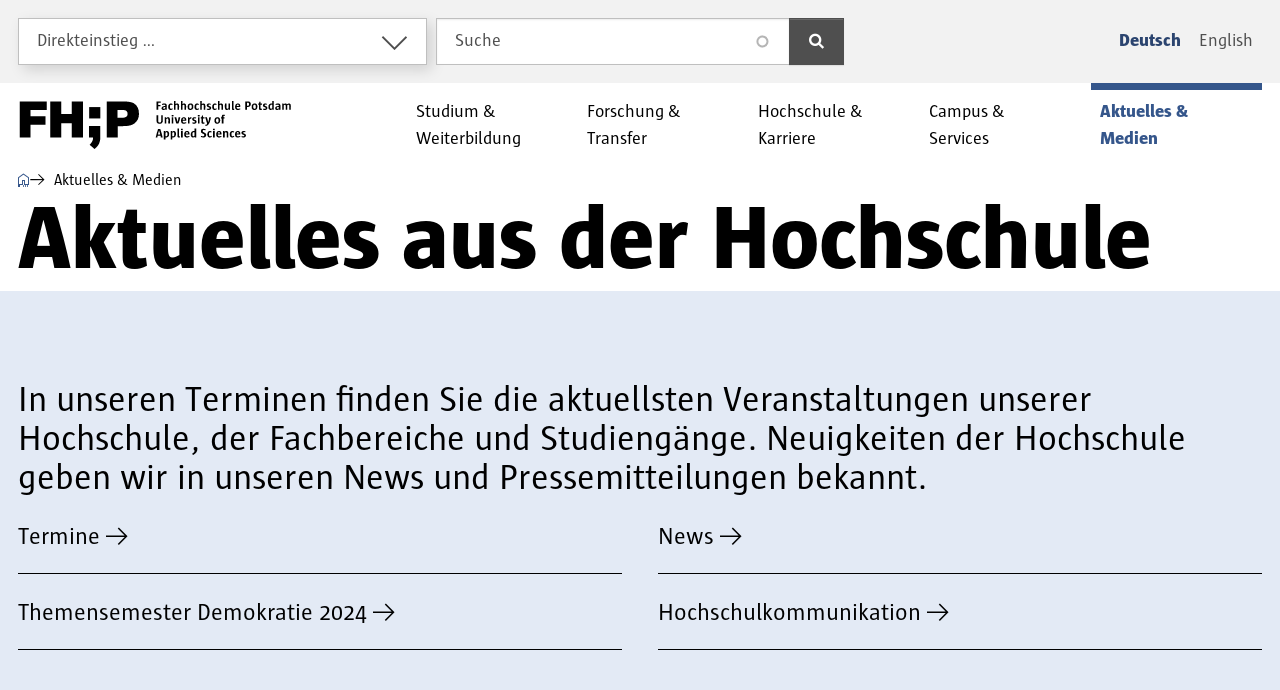

--- FILE ---
content_type: text/html; charset=UTF-8
request_url: https://www.fh-potsdam.de/aktuelles-medien?page=0
body_size: 41467
content:
<!DOCTYPE html>
<html lang="de" dir="ltr" prefix="og: https://ogp.me/ns#">
  <head>
    <meta charset="utf-8" />
<script>var _paq = _paq || [];(function(){var u=(("https:" == document.location.protocol) ? "https://webstats.fh-potsdam.de/" : "http://webstats.fh-potsdam.de/");_paq.push(["setSiteId", "8"]);_paq.push(["setTrackerUrl", u+"matomo.php"]);_paq.push(["setDoNotTrack", 1]);if (!window.matomo_search_results_active) {_paq.push(["trackPageView"]);}_paq.push(["setIgnoreClasses", ["no-tracking","colorbox"]]);_paq.push(["enableLinkTracking"]);var d=document,g=d.createElement("script"),s=d.getElementsByTagName("script")[0];g.type="text/javascript";g.defer=true;g.async=true;g.src=u+"matomo.js";s.parentNode.insertBefore(g,s);})();</script>
<meta name="description" content="In unseren Terminen finden Sie die aktuellsten Veranstaltungen unserer Hochschule, der Fachbereiche und Studiengänge. Neuigkeiten der Hochschule geben wir in unseren News und Pressemitteilungen bekannt." />
<link rel="canonical" href="https://www.fh-potsdam.de/aktuelles-medien" />
<meta name="referrer" content="strict-origin-when-cross-origin" />
<link rel="icon" href="https://www.fh-potsdam.de/themes/custom/fhp/favicon/favicon.png" />
<link rel="icon" type="image/svg+xml" href="https://www.fh-potsdam.de/themes/custom/fhp/favicon/favicon.svg" />
<link rel="icon" sizes="16x16" href="https://www.fh-potsdam.de/themes/custom/fhp/favicon/favicon-16x16.png" />
<link rel="icon" sizes="32x32" href="https://www.fh-potsdam.de/themes/custom/fhp/favicon/favicon-32x32.png" />
<meta property="og:site_name" content="FH Potsdam" />
<meta property="og:type" content="website" />
<meta property="og:url" content="https://www.fh-potsdam.de/aktuelles-medien" />
<meta property="og:title" content="Aktuelles &amp; Medien" />
<meta property="og:description" content="In unseren Terminen finden Sie die aktuellsten Veranstaltungen unserer Hochschule, der Fachbereiche und Studiengänge. Neuigkeiten der Hochschule geben wir in unseren News und Pressemitteilungen bekannt." />
<meta property="og:image" content="https://www.fh-potsdam.de/themes/custom/fhp/favicon/og-image.png" />
<meta property="og:image:width" content="3200" />
<meta property="og:image:height" content="1800" />
<meta name="twitter:card" content="summary_large_image" />
<meta name="google-site-verification" content="daKsg3YBeLpaNl6_NCYqJcMEBQyqZtT2d2ACPWJWBUk" />
<meta name="theme-color" content="#ffffff" />
<link rel="manifest" href="https://www.fh-potsdam.de/themes/custom/fhp/favicon/site.webmanifest" crossorigin="use-credentials" />
<meta name="format-detection" content="telephone=no" />
<meta name="msapplication-config" content="https://www.fh-potsdam.de/themes/custom/fhp/favicon/browserconfig.xml" />
<meta name="msapplication-tilecolor" content="#5c8bce" />
<meta name="Generator" content="Drupal 10 (https://www.drupal.org)" />
<meta name="MobileOptimized" content="width" />
<meta name="HandheldFriendly" content="true" />
<meta name="viewport" content="width=device-width, initial-scale=1.0" />
<link rel="alternate" hreflang="de" href="https://www.fh-potsdam.de/aktuelles-medien" />
<link rel="alternate" hreflang="en" href="https://www.fh-potsdam.de/en/news-media" />

    <title>Aktuelles &amp; Medien | FH Potsdam</title>
    <link rel="stylesheet" media="all" href="/sites/default/files/css/css_d61c0P66YV24mFkPluoep8Ec_cMJHFpEkZE3EWKUJ5M.css?delta=0&amp;language=de&amp;theme=fhp&amp;include=eJx1yEEOwyAMBdELUXwkZMIPIBmwMLTN7Vt101U2I82LWAsz4K3DkMJZ5btGGR2TxZ1FKcuILA9bl9SenfLkPFmLUZpbWfxf_O66o1QrSM7A8yiBtQbeaxyjqWCBbtzZZQuNIhvcs-Jl9KtvI23BB0wuQxk" />
<link rel="stylesheet" media="all" href="/sites/default/files/css/css_XnV42-wtG4wvaS5of3xB3oV4V5CpodrhLCEPPpItGP8.css?delta=1&amp;language=de&amp;theme=fhp&amp;include=eJx1yEEOwyAMBdELUXwkZMIPIBmwMLTN7Vt101U2I82LWAsz4K3DkMJZ5btGGR2TxZ1FKcuILA9bl9SenfLkPFmLUZpbWfxf_O66o1QrSM7A8yiBtQbeaxyjqWCBbtzZZQuNIhvcs-Jl9KtvI23BB0wuQxk" />

    
  </head>
  <body>
        <a href="#main-content" class="visually-hidden focusable-fixed">
      Direkt zum Inhalt
    </a>
    <a href="#navbar" class="visually-hidden focusable-fixed">
      Direkt zur Hauptnavigation
    </a>
    <a href="#footer" class="visually-hidden focusable-fixed">
      Direkt zum Fußbereich
    </a>
    
      <div class="dialog-off-canvas-main-canvas" data-off-canvas-main-canvas>
    <div id="top" class="layout-container">
  <div class="fixed-top sticky-top">
    <nav aria-label="Kopfleiste"
         class="navbar navbar-light bg-light navbar-expand-md position-relative">
      <div class="collapse navbar-collapse" id="topbar">
        <div class="w-100">
          <div class="container-xxl py-paragraph">
            <div class="row gx-2 gy-paragraph">
              <div class="col-md-4">
                  <div class="region region-header-first">
    <div class="dropdown">
  <button class="form-control dropdown-toggle" type="button"
          data-bs-toggle="dropdown" aria-haspopup="true" aria-expanded="false">
    Direkteinstieg&nbsp;…
  </button>
  <ul class="dropdown-menu w-100">
            <li><a href="/studieninteressierte" class="dropdown-item" data-drupal-link-system-path="node/2581">Studieninteressierte</a></li>
  <li><a href="/studierende" class="dropdown-item" data-drupal-link-system-path="node/2582">Studierende</a></li>
  <li><a href="/campus-services/internationales" class="dropdown-item" title="Internationale Wissenschaftler*innen und Studieninteressierte" data-drupal-link-system-path="node/95">Internationales</a></li>
  <li><a href="/unternehmerinnen" class="dropdown-item" data-drupal-link-system-path="node/2131">Unternehmer*innen</a></li>
  <li><a href="/startseite-interner-bereich" aria-label="Inhalt aus dem internen Bereich – Anmeldung erforderlich" rel="nofollow" class="locked dropdown-item" data-drupal-link-system-path="node/57706">Intern</a></li>

      </ul>
</div>

  </div>

              </div>
              <div class="col-md-4">
                  <div class="region region-header-second">
    <div class="views-exposed-form bef-exposed-form" data-drupal-selector="views-exposed-form-search-page-1" id="block-fhp-search-header">
  
    
      <form action="/suche" method="get" id="views-exposed-form-search-page-1" accept-charset="UTF-8" class="input-group">
  <div class="col form-control-plaintext p-0 border-0 js-form-item form-item form-type-search-api-autocomplete js-form-type-search-api-autocomplete form-item-search js-form-item-search" role="search">
      <label class="form-label visually-hidden" for="edit-search">Suche</label>
        <input placeholder="Suche" data-drupal-selector="edit-search" data-search-api-autocomplete-search="search" class="form-autocomplete form-control" data-autocomplete-path="/search_api_autocomplete/search?display=page_1&amp;&amp;filter=search" type="text" id="edit-search" name="search" value="" size="30" maxlength="128" />

        </div>
<div data-drupal-selector="edit-actions" class="form-actions col-auto px-0" id="edit-actions"><button data-drupal-selector="edit-submit-search" type="submit" id="edit-submit-search" value="Suchen" class="button js-form-submit form-submit btn btn-primary btn-dark px-3" aria-label="Suchen">
  <span class="icon">search</span>
</button>
</div>


</form>

  </div>

  </div>

              </div>
              <div class="col-md-4 mt-section mt-md-paragraph d-flex justify-content-md-end align-items-center">
                  <div class="region region-header-third">
    <div class="language-switcher-language-url navbar-expand" id="block-fhp-language-switcher" role="navigation" aria-label="Sprachauswahl">
  
    
      <ul class="links navbar-nav"><li data-drupal-link-query="{&quot;page&quot;:&quot;0&quot;}" data-drupal-link-system-path="node/45" lang="de" title="Wechsel auf die deutsche Webseite" class="nav-item active is-active" aria-current="page"><a href="/aktuelles-medien?page=0" class="language-link active nav-link is-active" hreflang="de" data-drupal-link-query="{&quot;page&quot;:&quot;0&quot;}" data-drupal-link-system-path="node/45" aria-current="page">Deutsch</a></li><li data-drupal-link-query="{&quot;page&quot;:&quot;0&quot;}" data-drupal-link-system-path="node/45" lang="en" title="Open page in English" class="nav-item is-active" aria-current="page"><a href="/en/news-media?page=0" class="language-link nav-link" hreflang="en" data-drupal-link-query="{&quot;page&quot;:&quot;0&quot;}" data-drupal-link-system-path="node/45">English</a></li></ul>
  </div>

  </div>

              </div>
            </div>
          </div>
        </div>
      </div>
      <button class="navbar-toggler w-100" type="button" data-bs-toggle="collapse"
              data-bs-target="#topbar" aria-controls="topbar" aria-expanded="false"
              aria-label="Sucheingabefeld und Sprachauswahl-Menü"
              title="Sucheingabefeld und Sprachauswahl-Menü">
        <span>DE / EN</span>
      </button>
    </nav>
    <header id="header">
      <div class="container-xxl">
        <nav class="navbar position-static navbar-expand-xl">
          <span class="navbar-brand">
          <a href="/" title="Zur Startseite"
             aria-label="Logo: Fachhochschule Potsdam University of Applied Sciences - zur Startseite">
            <svg class="logo" xmlns="http://www.w3.org/2000/svg" role="img"
     viewBox="0 0 217.50259 38.3744" width="218" height="38"
     aria-describedby="logo-title">
  <title id="logo-title">Logo: Fachhochschule Potsdam University of Applied Sciences</title>
  <path
    d="M64.5925,28.3617c0,4.077-.9316,7.1253-4.619,10.0127l-3.9994-3.3845c2.0996-1.9681,2.7663-3.4911,2.8189-5.9008l-3.199.0016V20.0003h8.9985Z"/>
  <rect x="55.6507" y="4.8616" width="8.9329" height="9.0897"/>
  <polygon
    points="0 29.092 0 0.344 21.622 0.344 21.622 7.185 8.673 7.185 8.673 12.232 20.645 12.232 20.645 19.073 8.673 19.073 8.673 29.092 0 29.092"/>
  <path
    d="M41.7731,29.0908V17.8524H33.3855V29.0908H24.50821V.344H33.3855V10.4418h8.3876V.344h8.9172V29.0908Z"/>
  <path
    d="M69.6591,29.0908V.344H81.9557c5.66051,0,8.1028.6102,9.813,1.7508,2.5248,1.669,3.7466,4.3974,3.7466,7.9803a9.58955,9.58955,0,0,1-3.62409,7.8997c-1.99511,1.4248-4.60111,2.1176-9.07971,2.1176H78.454v8.9984Zm12.1754-15.717a6.016,6.016,0,0,0,3.6641-.8145,2.78855,2.78855,0,0,0,.8958-2.2806,2.89444,2.89444,0,0,0-.8958-2.2799c-.6508-.6109-1.7102-.8145-3.5429-.8145H78.414v6.1895Z"/>
  <path
    d="M110.93,1.3692V3.2285h1.8887V4.2373H110.93V7.086h-1.3496V.3399h3.4483V1.3692Z"/>
  <path
    d="M116.7699,7.086l-.0899-.5098a2.22949,2.22949,0,0,1-1.5293.6201c-1.0097,0-1.5488-.5-1.5488-1.4297,0-1.039.8291-1.7285,2.5781-1.7285h.3106V3.6582c0-.5097-.2901-.7597-.9297-.7597a4.71791,4.71791,0,0,0-1.5196.2998l-.1699-.7793a4.9478,4.9478,0,0,1,2.00881-.4502c1.27929,0,1.87889.6103,1.87889,1.5595V7.086Zm-.2793-2.2588h-.3799c-.9697,0-1.25.3203-1.25.79a.60319.60319,0,0,0,.6699.6592,1.53333,1.53333,0,0,0,.96-.4297Z"/>
  <path
    d="M120.93,7.1865c-1.3193,0-1.999-.8398-1.999-2.539,0-1.5791.8096-2.6787,2.0889-2.6787a1.91911,1.91911,0,0,1,1.499.6299l-.4502.6591a1.22228,1.22228,0,0,0-.8496-.3291c-.5791,0-.9492.5391-.9492,1.5889,0,1.2197.33,1.6992.9091,1.6992a1.51807,1.51807,0,0,0,1.0596-.4199l.3897.6592A2.30328,2.30328,0,0,1,120.93,7.1865Z"/>
  <path
    d="M127.638,7.086h-1.2793c0-1.0196.0293-2.0586.0293-2.6182,0-1.1992-.2392-1.4697-.6992-1.4697a1.69148,1.69148,0,0,0-.9199.4101V7.086h-1.2891V0h1.2891V2.5088a2.11717,2.11717,0,0,1,1.3701-.54c.999,0,1.5391.6201,1.5391,2.2685C127.6781,4.8379,127.638,5.9766,127.638,7.086Z"/>
  <path
    d="M133.2474,7.086h-1.2793c0-1.0196.0293-2.0586.0293-2.6182,0-1.1992-.2393-1.4697-.69919-1.4697a1.6915,1.6915,0,0,0-.91991.4101V7.086h-1.28909V0h1.28909V2.5088a2.11693,2.11693,0,0,1,1.3701-.54c.999,0,1.539.6201,1.539,2.2685C133.2874,4.8379,133.2474,5.9766,133.2474,7.086Z"/>
  <path
    d="M136.639,7.1963c-1.4199,0-2.2187-.7197-2.2187-2.5185,0-1.8497.9287-2.709,2.41791-2.709,1.41989,0,2.21879.7197,2.21879,2.5185C139.057,6.3262,138.1283,7.1963,136.639,7.1963Zm.0996-4.2773c-.5898,0-.999.4091-.999,1.5488,0,1.4092.3691,1.7793,1.0088,1.7793.5801,0,.9892-.4102.9892-1.5498C137.7376,3.2881,137.3685,2.919,136.7386,2.919Z"/>
  <path
    d="M141.9495,7.1865c-1.31929,0-1.999-.8398-1.999-2.539,0-1.5791.8096-2.6787,2.0889-2.6787a1.91911,1.91911,0,0,1,1.499.6299l-.45019.6591a1.22216,1.22216,0,0,0-.84961-.3291c-.5791,0-.9492.5391-.9492,1.5889,0,1.2197.3301,1.6992.9092,1.6992a1.51783,1.51783,0,0,0,1.0595-.4199l.3897.6592A2.30328,2.30328,0,0,1,141.9495,7.1865Z"/>
  <path
    d="M148.6576,7.086h-1.2793c0-1.0196.0293-2.0586.0293-2.6182,0-1.1992-.2393-1.4697-.6993-1.4697a1.69177,1.69177,0,0,0-.9199.4101V7.086h-1.289V0h1.289V2.5088a2.11715,2.11715,0,0,1,1.3701-.54c.9991,0,1.5391.6201,1.5391,2.2685C148.6976,4.8379,148.6576,5.9766,148.6576,7.086Z"/>
  <path
    d="M151.29921,7.1865a3.16057,3.16057,0,0,1-1.55861-.4101l.1093-.6699a5.31818,5.31818,0,0,0,1.2198.1699c.6591,0,.9091-.25.9091-.5498,0-.3291-.1601-.499-.88959-.7588-.959-.3399-1.32911-.75-1.32911-1.4795,0-.9092.7295-1.5195,1.82911-1.5195a2.91077,2.91077,0,0,1,1.39939.3701l-.1406.6592a4.2497,4.2497,0,0,0-.9893-.1494c-.51949,0-.749.2392-.749.5195,0,.2998.1699.4502.8789.7099.9795.3291,1.34961.7989,1.34961,1.5186C153.33821,6.5069,152.58821,7.1865,151.29921,7.1865Z"/>
  <path
    d="M156.139,7.1865c-1.3193,0-1.999-.8398-1.999-2.539,0-1.5791.8095-2.6787,2.0888-2.6787a1.91918,1.91918,0,0,1,1.4991.6299l-.4502.6591a1.22228,1.22228,0,0,0-.8496-.3291c-.5791,0-.9493.5391-.9493,1.5889,0,1.2197.3301,1.6992.9092,1.6992a1.51807,1.51807,0,0,0,1.0596-.4199l.38961.6592A2.30291,2.30291,0,0,1,156.139,7.1865Z"/>
  <path
    d="M162.847,7.086h-1.2793c0-1.0196.0293-2.0586.0293-2.6182,0-1.1992-.2392-1.4697-.6992-1.4697a1.69148,1.69148,0,0,0-.9199.4101V7.086h-1.2891V0h1.2891V2.5088a2.11717,2.11717,0,0,1,1.3701-.54c.999,0,1.539.6201,1.539,2.2685C162.887,4.8379,162.847,5.9766,162.847,7.086Z"/>
  <path
    d="M167.4076,7.086l-.0997-.5293a2.2438,2.2438,0,0,1-1.50969.6396c-1.01951,0-1.53911-.6396-1.53911-2.2685,0-.6202.04011-1.7491.04011-2.8487h1.289c0,1.0088-.039,2.0283-.039,2.628,0,1.1796.23919,1.4599.68939,1.4599a1.71576,1.71576,0,0,0,.9297-.4101V2.0791h1.2891V7.086Z"/>
  <path
    d="M170.8978,7.166c-.6494,0-.9893-.2002-.9893-1.0097V0h1.2891V5.6465c0,.5606.0703.6397.3301.6397.0801,0,.1797-.0098.25-.0098l.0498.7598A2.916,2.916,0,0,1,170.8978,7.166Z"/>
  <path
    d="M173.7494,4.8379v.0693c0,.92.3994,1.3096,1.1191,1.3096a5.48832,5.48832,0,0,0,1.6191-.29l.1895.7392a4.50022,4.50022,0,0,1-2.0684.5303c-1.30949,0-2.1787-.6494-2.1787-2.4785,0-1.7891.86921-2.749,2.2686-2.749,1.289,0,2.13861.7197,1.999,2.8691Zm1.7089-.8203c0-.7988-.2705-1.1895-.8095-1.1895-.55959,0-.8594.4903-.8994,1.21h1.7089Z"/>
  <path
    d="M182.2181,4.8174h-.2803V7.086h-1.34959V.3399c.62989,0,1.26959-.0196,1.959-.0196,1.82909,0,2.499.8291,2.499,2.1182C185.04621,3.8184,184.307,4.8174,182.2181,4.8174Zm.1299-3.5078h-.4102V3.8184h.4102a1.13073,1.13073,0,0,0,1.289-1.2598C183.637,1.749,183.2874,1.3096,182.348,1.3096Z"/>
  <path
    d="M187.9281,7.1963c-1.42,0-2.2188-.7197-2.2188-2.5185,0-1.8497.9287-2.709,2.418-2.709,1.41991,0,2.2187.7197,2.2187,2.5185C190.346,6.3262,189.4173,7.1963,187.9281,7.1963Zm.0996-4.2773c-.5899,0-.999.4091-.999,1.5488,0,1.4092.3691,1.7793,1.0087,1.7793.5801,0,.9893-.4102.9893-1.5498C189.0267,3.2881,188.6576,2.919,188.0277,2.919Z"/>
  <path
    d="M192.8275,7.1865c-.919,0-1.2686-.3505-1.2686-1.3095V2.9785h-.6299V2.0791h.6797a14.27686,14.27686,0,0,0,.2998-1.459h.9395v1.459h1.1094v.8994H192.848V5.5567c0,.5097.1201.6699.44921.6699a2.481,2.481,0,0,0,.69039-.1094l.09961.7393A2.72946,2.72946,0,0,1,192.8275,7.1865Z"/>
  <path
    d="M196.2777,7.1865a3.16056,3.16056,0,0,1-1.5586-.4101l.1094-.6699a5.31681,5.31681,0,0,0,1.21971.1699c.65919,0,.90919-.25.90919-.5498,0-.3291-.16019-.499-.8897-.7588-.959-.3399-1.3291-.75-1.3291-1.4795,0-.9092.7295-1.5195,1.8291-1.5195a2.91071,2.91071,0,0,1,1.39939.3701l-.14059.6592a4.249,4.249,0,0,0-.98929-.1494c-.51951,0-.749.2392-.749.5195,0,.2998.16989.4502.87889.7099.97949.3291,1.34959.7989,1.34959,1.5186C198.31669,6.5069,197.5667,7.1865,196.2777,7.1865Z"/>
  <path
    d="M202.38609,7.086l-.0996-.5098a2.18286,2.18286,0,0,1-1.4092.6201c-1.1699,0-1.7588-1.0693-1.7588-2.4092,0-2.0185,1.0889-2.8183,2.46872-2.8183.19928,0,.42968.0205.55958.0302V0h1.2891V7.086Zm-.2393-4.0977a1.962,1.962,0,0,0-.6103-.0996c-.6495,0-1.0987.5293-1.0987,1.7187,0,1.0596.3096,1.5997.81942,1.5997a1.51554,1.51554,0,0,0,.88958-.42Z"/>
  <path
    d="M207.73669,7.086l-.0899-.5098a2.22946,2.22946,0,0,1-1.5293.6201c-1.0097,0-1.5488-.5-1.5488-1.4297,0-1.039.8291-1.7285,2.5781-1.7285h.3106V3.6582c0-.5097-.2901-.7597-.9297-.7597a4.71791,4.71791,0,0,0-1.5196.2998l-.16988-.7793a4.94758,4.94758,0,0,1,2.00878-.4502c1.2793,0,1.8789.6103,1.8789,1.5595V7.086Zm-.2793-2.2588h-.3799c-.9697,0-1.25.3203-1.25.79a.60314.60314,0,0,0,.6699.6592,1.53335,1.53335,0,0,0,.96-.4297Z"/>
  <path
    d="M217.08429,7.086H215.805c0-1.0088.0303-2.0391.0303-2.6182,0-1.1992-.2197-1.4697-.6494-1.4697a1.812,1.812,0,0,0-.9502.4502,4.145,4.145,0,0,1,.0508.75V7.086h-1.27928V4.4678c0-1.1797-.22072-1.4697-.63972-1.4697a1.71837,1.71837,0,0,0-.9004.4101V7.086h-1.289V2.0791h1.0595l.0899.5293a2.20982,2.20982,0,0,1,1.4795-.6396,1.26959,1.26959,0,0,1,1.2187.7197,2.40782,2.40782,0,0,1,1.5996-.7197c.9795,0,1.4991.6396,1.4991,2.2588C217.12439,4.8477,217.08429,5.9863,217.08429,7.086Z"/>
  <path
    d="M111.9896,18.1963c-1.5996,0-2.419-.6699-2.419-2.3984v-4.458h1.3497v4.3173c0,1.1495.3593,1.5499,1.1894,1.5499.749,0,1.1992-.3506,1.1992-1.4698V11.3399h1.3194v4.3076A2.31462,2.31462,0,0,1,111.9896,18.1963Z"/>
  <path
    d="M120.3187,18.086h-1.2793c0-1.0088.0293-2.0391.0293-2.628,0-1.1894-.22949-1.4599-.68949-1.4599a1.70171,1.70171,0,0,0-.92971.4101V18.086h-1.289V13.0791h1.0596l.0898.5293a2.24877,2.24877,0,0,1,1.5195-.6396c1.00881,0,1.5293.6396,1.5293,2.2685C120.3587,15.8574,120.3187,16.9863,120.3187,18.086Z"/>
  <path
    d="M122.4193,12.4297c-.6192,0-.7696-.1601-.7696-.6699,0-.5.1602-.6699.7696-.6699.6201,0,.7597.1504.7597.6699C123.179,12.2598,123.0296,12.4297,122.4193,12.4297Zm-.6494,5.6563V13.0791h1.289V18.086Z"/>
  <path
    d="M127.0785,18.086h-1.6788l-1.4287-5.0069h1.3887l.8096,2.8281.2002,1a19.28355,19.28355,0,0,0,.8291-3.8281h1.3291A19.581,19.581,0,0,1,127.0785,18.086Z"/>
  <path
    d="M130.4896,15.8379v.0693c0,.92.3994,1.3096,1.1191,1.3096a5.48947,5.48947,0,0,0,1.6192-.29l.1894.7392a4.5001,4.5001,0,0,1-2.0683.5303c-1.3096,0-2.1787-.6494-2.1787-2.4785,0-1.7891.8691-2.749,2.2685-2.749,1.2891,0,2.1387.7197,1.999,2.8691Zm1.709-.8203c0-.7988-.2705-1.1895-.8096-1.1895-.5596,0-.8594.4903-.8994,1.21h1.709Z"/>
  <path
    d="M137.389,14.2188a1.50412,1.50412,0,0,0-.4404-.0703c-.2793,0-.5196.1894-.9698.7597V18.086h-1.289V13.0791h1.0596l.0996.7793c.5097-.6699.8496-.8799,1.2099-.8799a1.07893,1.07893,0,0,1,.4795.1104Z"/>
  <path
    d="M139.6204,18.1865a3.16047,3.16047,0,0,1-1.5585-.4101l.10931-.6699a5.31129,5.31129,0,0,0,1.21979.1699c.6591,0,.9091-.25.9091-.5498,0-.3291-.1601-.499-.8896-.7588-.959-.3399-1.3291-.75-1.3291-1.4795,0-.9092.7295-1.5195,1.8291-1.5195a2.91078,2.91078,0,0,1,1.3994.3701l-.1406.6592a4.2497,4.2497,0,0,0-.9893-.1494c-.5195,0-.749.2392-.749.5195,0,.2998.1699.4502.8789.7099.9795.3291,1.3496.7989,1.3496,1.5186C141.6595,17.5069,140.9095,18.1865,139.6204,18.1865Z"/>
  <path
    d="M143.39,12.4297c-.6192,0-.7696-.1601-.7696-.6699,0-.5.1602-.6699.7696-.6699.6201,0,.7597.1504.7597.6699C144.1497,12.2598,144.0003,12.4297,143.39,12.4297Zm-.6494,5.6563V13.0791h1.289V18.086Z"/>
  <path
    d="M146.8499,18.1865c-.9189,0-1.2685-.3505-1.2685-1.3095V13.9785h-.6299v-.8994h.67971a14.277,14.277,0,0,0,.29979-1.459h.9394v1.459h1.1094v.8994h-1.1094v2.5782c0,.5097.1202.6699.4493.6699a2.48152,2.48152,0,0,0,.6904-.1094l.0996.7393A2.72976,2.72976,0,0,1,146.8499,18.1865Z"/>
  <path
    d="M149.2689,19.875a1.67025,1.67025,0,0,1-.7588-.2099v-.7393a4.7187,4.7187,0,0,0,.499.0303,1.04775,1.04775,0,0,0,.7197-.2207.70809.70809,0,0,0,.2901-.5889,3.27068,3.27068,0,0,0-.2295-.9902l-1.2393-4.0772h1.3789l.7793,2.8086a3.82536,3.82536,0,0,1,.2198,1.2393,18.556,18.556,0,0,0,.83-4.0479h1.32911C152.2874,18.3057,150.6488,19.875,149.2689,19.875Z"/>
  <path
    d="M158.139,18.1963c-1.4199,0-2.2187-.7197-2.2187-2.5185,0-1.8497.9287-2.709,2.41791-2.709,1.41989,0,2.21879.7197,2.21879,2.5185C160.557,17.3262,159.6283,18.1963,158.139,18.1963Zm.0996-4.2773c-.5898,0-.999.4091-.999,1.5488,0,1.4092.3691,1.7793,1.0088,1.7793.5801,0,.9892-.4102.9892-1.5498C159.2376,14.2881,158.8685,13.919,158.2386,13.919Z"/>
  <path
    d="M164.2484,11.9395a1.67143,1.67143,0,0,0-.5899-.1201c-.3896,0-.539.2002-.539.6201v.6396h.8994v.8994h-.8994V18.086h-1.27929V13.9785h-.63971v-.8994h.63971v-.5996c0-.9892.38959-1.5898,1.39939-1.5898a2.51382,2.51382,0,0,1,1.1992.3105Z"/>
  <path
    d="M113.0287,29.086c-.0801-.3799-.18949-.9395-.2901-1.3291h-2.2285c-.0898.3798-.2002.8691-.2793,1.3291h-1.29c.5-2.2481,1.1601-4.5772,1.8691-6.7461h1.7695c.7793,2.3086,1.3692,4.4775,1.9082,6.7461Zm-1.43949-5.5567c-.27931.959-.61911,2.1983-.86911,3.2178h1.7988C112.2396,25.708,111.9193,24.5684,111.58921,23.5293Z"/>
  <path
    d="M117.2005,29.1963a4.72362,4.72362,0,0,1-.5302-.0303v1.6494h-1.28909V24.0791H116.431l.0996.5098a2.12885,2.12885,0,0,1,1.3897-.6201c1.1992,0,1.7783,1.08,1.7783,2.4091C119.6986,28.3565,118.64,29.1963,117.2005,29.1963Zm.3594-4.2383a1.491,1.491,0,0,0-.8896.4199v2.7989a1.60132,1.60132,0,0,0,.6005.0996c.6495,0,1.10941-.5293,1.10941-1.7188C118.38021,25.5283,118.0697,24.958,117.5599,24.958Z"/>
  <path
    d="M122.6898,29.1963a4.7267,4.7267,0,0,1-.5303-.0303v1.6494h-1.2891V24.0791h1.0499l.0996.5098a2.1284,2.1284,0,0,1,1.3896-.6201c1.1992,0,1.7783,1.08,1.7783,2.4091C125.1878,28.3565,124.12921,29.1963,122.6898,29.1963Zm.35941-4.2383a1.49123,1.49123,0,0,0-.88971.4199v2.7989a1.60182,1.60182,0,0,0,.6006.0996c.6494,0,1.1094-.5293,1.1094-1.7188C123.8695,25.5283,123.5589,24.958,123.04921,24.958Z"/>
  <path
    d="M127.3499,29.166c-.6494,0-.9892-.2002-.9892-1.0097V22h1.289v5.6465c0,.5606.0704.6397.3301.6397.0801,0,.1797-.0098.25-.0098l.0498.7598A2.91512,2.91512,0,0,1,127.3499,29.166Z"/>
  <path
    d="M129.9095,23.4297c-.6191,0-.7695-.1601-.7695-.6699,0-.5.1601-.6699.7695-.6699.6201,0,.7598.1504.7598.6699C130.6693,23.2598,130.5199,23.4297,129.9095,23.4297Zm-.6494,5.6563V24.0791h1.28911V29.086Z"/>
  <path
    d="M133.0404,26.8379v.0693c0,.92.3994,1.3096,1.1191,1.3096a5.48947,5.48947,0,0,0,1.6192-.29l.1894.7392a4.50022,4.50022,0,0,1-2.0684.5303c-1.30949,0-2.1787-.6494-2.1787-2.4785,0-1.7891.86921-2.749,2.2686-2.749,1.2891,0,2.1387.7197,1.999,2.8691Zm1.709-.8203c0-.7988-.2706-1.1895-.8096-1.1895-.55959,0-.8594.4903-.8994,1.21h1.709Z"/>
  <path
    d="M140.2288,29.086l-.09959-.5098a2.18244,2.18244,0,0,1-1.40911.6201c-1.169,0-1.7588-1.0693-1.7588-2.4092,0-2.0185,1.0888-2.8183,2.4687-2.8183.19921,0,.4297.0205.5596.0302V22h1.2891v7.086Zm-.2392-4.0977a1.96334,1.96334,0,0,0-.61039-.0996c-.64941,0-1.09861.5293-1.09861,1.7187,0,1.0596.30961,1.5997.8193,1.5997a1.51547,1.51547,0,0,0,.8897-.42Z"/>
  <path
    d="M147.0101,29.1865a3.60692,3.60692,0,0,1-2.0293-.6396l.3203-.71a4.28007,4.28007,0,0,0,1.459.3594c.6894,0,1.11911-.2998,1.11911-.8691,0-1.3194-2.81831-1.0596-2.81831-3.1787a1.94236,1.94236,0,0,1,2.1592-1.9082,3.196,3.196,0,0,1,1.8086.5498l-.3194.6992a3.51858,3.51858,0,0,0-1.2392-.2696c-.67,0-.9795.3194-.9795.7696,0,1.3193,2.8877,1.0986,2.8877,3.1777C149.3783,28.3067,148.5394,29.1865,147.0101,29.1865Z"/>
  <path
    d="M152.2093,29.1865c-1.3193,0-1.999-.8398-1.999-2.539,0-1.5791.8096-2.6787,2.08891-2.6787a1.91914,1.91914,0,0,1,1.499.6299l-.45021.6591a1.22228,1.22228,0,0,0-.8496-.3291c-.5791,0-.94919.5391-.94919,1.5889,0,1.2197.33,1.6992.90909,1.6992a1.51807,1.51807,0,0,0,1.0596-.4199l.3897.6592A2.30328,2.30328,0,0,1,152.2093,29.1865Z"/>
  <path
    d="M155.5189,23.4297c-.6192,0-.7695-.1601-.7695-.6699,0-.5.1601-.6699.7695-.6699.6201,0,.7598.1504.7598.6699C156.2787,23.2598,156.12921,23.4297,155.5189,23.4297Zm-.6494,5.6563V24.0791h1.289V29.086Z"/>
  <path
    d="M158.6497,26.8379v.0693c0,.92.39951,1.3096,1.1192,1.3096a5.48887,5.48887,0,0,0,1.6191-.29l.1895.7392a4.50022,4.50022,0,0,1-2.0684.5303c-1.3096,0-2.1787-.6494-2.1787-2.4785,0-1.7891.8691-2.749,2.2686-2.749,1.289,0,2.1386.7197,1.999,2.8691Zm1.709-.8203c0-.7988-.27049-1.1895-.80949-1.1895-.55961,0-.85941.4903-.89951,1.21h1.709Z"/>
  <path
    d="M167.00721,29.086H165.7279c0-1.0088.02931-2.0391.02931-2.628,0-1.1894-.22951-1.4599-.68951-1.4599a1.70174,1.70174,0,0,0-.9297.4101V29.086h-1.289V24.0791h1.0595l.0899.5293a2.24858,2.24858,0,0,1,1.5195-.6396c1.0088,0,1.52931.6396,1.52931,2.2685C167.04721,26.8574,167.00721,27.9863,167.00721,29.086Z"/>
  <path
    d="M170.179,29.1865c-1.3193,0-1.999-.8398-1.999-2.539,0-1.5791.8096-2.6787,2.0889-2.6787a1.91911,1.91911,0,0,1,1.499.6299l-.4502.6591a1.22228,1.22228,0,0,0-.8496-.3291c-.5791,0-.9492.5391-.9492,1.5889,0,1.2197.3301,1.6992.9092,1.6992a1.51783,1.51783,0,0,0,1.0595-.4199l.3897.6592A2.30328,2.30328,0,0,1,170.179,29.1865Z"/>
  <path
    d="M173.7191,26.8379v.0693c0,.92.3994,1.3096,1.11911,1.3096a5.48946,5.48946,0,0,0,1.61919-.29l.1894.7392a4.50013,4.50013,0,0,1-2.0683.5303c-1.3096,0-2.1788-.6494-2.1788-2.4785,0-1.7891.8692-2.749,2.2686-2.749,1.2891,0,2.1387.7197,1.999,2.8691Zm1.709-.8203c0-.7988-.2705-1.1895-.8096-1.1895-.5596,0-.8594.4903-.8994,1.21h1.709Z"/>
  <path
    d="M179.1087,29.1865a3.16115,3.16115,0,0,1-1.5586-.4101l.1094-.6699a5.31073,5.31073,0,0,0,1.21971.1699c.65919,0,.90919-.25.90919-.5498,0-.3291-.1601-.499-.8896-.7588-.959-.3399-1.3291-.75-1.3291-1.4795,0-.9092.72951-1.5195,1.8291-1.5195a2.91084,2.91084,0,0,1,1.39941.3701l-.14061.6592a4.2497,4.2497,0,0,0-.9893-.1494c-.5195,0-.749.2392-.749.5195,0,.2998.16991.4502.87891.7099.97949.3291,1.34959.7989,1.34959,1.5186C181.1478,28.5069,180.3978,29.1865,179.1087,29.1865Z"/>
</svg>

          </a>
          </span>
          <button class="navbar-toggler burger align-self-center" type="button" data-toggle="navbar"
                  data-target="#header" aria-controls="header" aria-expanded="false"
                  aria-label="Menü öffnen">
            <span></span>
            <span></span>
            <span></span>
          </button>
          <div id="navbar" class="navbar-primary">
              <div class="region region-primary-menu d-xl-flex">
    <nav aria-label="Hauptnavigation" id="block-fhp-primary-navigation" class="d-xl-flex">
  
        
  <div class="d-xl-none">
                                <div id="top-level" data-level="1" class="menu-level menu-level-1 show active">
    <div class="container-xxl">
                                                                                                          <ul class="mb-0 collapsed active-trail">
                                              <li>
            <div>
                              <a href="#" class="icon icon-block up link-current-color"
                   data-target="#top-level" data-toggle="nav" aria-expanded="true"
                   role="button"
                   aria-label="Untermenüpunkte zu Studium &amp; Weiterbildung schließen">←</a>
                            <a href="/studium-weiterbildung" class="intro-link flex-grow-1" data-title="Studium &amp; Weiterbildung" data-drupal-link-system-path="node/42">Studium &amp; Weiterbildung</a>
                              <a href="#" class="icon icon-block down link-current-color"
                   data-target="#1f3c9c22-30fc-488b-b5ec-9bbb56b573a3" data-toggle="nav"
                   aria-expanded="false" role="button"
                   aria-label="Untermenüpunkte zu Studium &amp; Weiterbildung öffnen">→</a>
                          </div>
          </li>
                                      <li>
            <div>
                              <a href="#" class="icon icon-block up link-current-color"
                   data-target="#top-level" data-toggle="nav" aria-expanded="true"
                   role="button"
                   aria-label="Untermenüpunkte zu Forschung &amp; Transfer schließen">←</a>
                            <a href="/forschung-transfer" class="intro-link flex-grow-1" data-title="Forschung &amp; Transfer" data-drupal-link-system-path="node/43">Forschung &amp; Transfer</a>
                              <a href="#" class="icon icon-block down link-current-color"
                   data-target="#b36fbee6-065f-4b64-991e-b5cc14381c0e" data-toggle="nav"
                   aria-expanded="false" role="button"
                   aria-label="Untermenüpunkte zu Forschung &amp; Transfer öffnen">→</a>
                          </div>
          </li>
                                      <li>
            <div>
                              <a href="#" class="icon icon-block up link-current-color"
                   data-target="#top-level" data-toggle="nav" aria-expanded="true"
                   role="button"
                   aria-label="Untermenüpunkte zu Hochschule &amp; Karriere schließen">←</a>
                            <a href="/hochschule-karriere" class="intro-link flex-grow-1" data-title="Hochschule &amp; Karriere" data-drupal-link-system-path="node/44">Hochschule &amp; Karriere</a>
                              <a href="#" class="icon icon-block down link-current-color"
                   data-target="#e1d601ad-4b5b-43c5-9f31-e691ab74f151" data-toggle="nav"
                   aria-expanded="false" role="button"
                   aria-label="Untermenüpunkte zu Hochschule &amp; Karriere öffnen">→</a>
                          </div>
          </li>
                                      <li>
            <div>
                              <a href="#" class="icon icon-block up link-current-color"
                   data-target="#top-level" data-toggle="nav" aria-expanded="true"
                   role="button"
                   aria-label="Untermenüpunkte zu Campus &amp; Services schließen">←</a>
                            <a href="/campus-services" class="intro-link flex-grow-1" title="Campus &amp; Services" data-title="Campus &amp; Services" data-drupal-link-system-path="node/46">Campus &amp; Services</a>
                              <a href="#" class="icon icon-block down link-current-color"
                   data-target="#4844a35f-741a-40ea-964d-07df8fd2d72a" data-toggle="nav"
                   aria-expanded="false" role="button"
                   aria-label="Untermenüpunkte zu Campus &amp; Services öffnen">→</a>
                          </div>
          </li>
                                      <li class="active selected">
            <div>
                              <a href="#" class="icon icon-block up link-current-color"
                   data-target="#top-level" data-toggle="nav" aria-expanded="true"
                   role="button"
                   aria-label="Untermenüpunkte zu Aktuelles &amp; Medien schließen">←</a>
                            <a href="/aktuelles-medien" class="active intro-link flex-grow-1" data-title="Aktuelles &amp; Medien" data-drupal-link-system-path="node/45">Aktuelles &amp; Medien</a>
                              <a href="#" class="icon icon-block down link-current-color"
                   data-target="#cfe98956-3794-4636-b0fc-c12c44862466" data-toggle="nav"
                   aria-expanded="false" role="button"
                   aria-label="Untermenüpunkte zu Aktuelles &amp; Medien öffnen">→</a>
                          </div>
          </li>
              </ul>
    </div>
  </div>
  
  </div>
<ul class="navbar-nav">
                      <li class="nav-item">
      <div class="root-link">
                                          <a href="" class="nav-link" role="button" aria-expanded="false" data-target="#layer-1f3c9c22-30fc-488b-b5ec-9bbb56b573a3" data-toggle="menu">Studium &amp; Weiterbildung</a>
      </div>
              <div id="layer-1f3c9c22-30fc-488b-b5ec-9bbb56b573a3" class="menu-layer">
                                                              <div id="1f3c9c22-30fc-488b-b5ec-9bbb56b573a3" data-level="2" class="menu-level menu-level-2">
    <div class="container-xxl">
                                                                                                                                  <ul class="mb-0">
                  <li>
            <div>
              <a href="/studium-weiterbildung" class="intro-link flex-grow-1" data-drupal-link-system-path="node/42">Übersicht</a>
              <div class="icon-block down"></div>
            </div>
          </li>
                                              <li>
            <div>
                              <a href="#" class="icon icon-block up link-current-color"
                   data-target="#1f3c9c22-30fc-488b-b5ec-9bbb56b573a3" data-toggle="nav" aria-expanded="true"
                   role="button"
                   aria-label="Untermenüpunkte zu Fachbereiche schließen">←</a>
                            <a href="/studium-weiterbildung/fachbereiche" class="intro-link flex-grow-1" title="Die Fachbereiche der FH Potsdam" data-title="Fachbereiche" data-drupal-link-system-path="node/804">Fachbereiche</a>
                              <a href="#" class="icon icon-block down link-current-color"
                   data-target="#d8a954ba-91a5-4a1f-8aa7-88487edf0f07" data-toggle="nav"
                   aria-expanded="false" role="button"
                   aria-label="Untermenüpunkte zu Fachbereiche öffnen">→</a>
                          </div>
          </li>
                                      <li>
            <div>
                            <a href="/studium-weiterbildung/studiengaenge" title="Alle Studiengänge an der FHP" class="intro-link flex-grow-1" data-title="Studiengänge" data-drupal-link-system-path="node/977">Studiengänge</a>
                              <div class="icon-block down"></div>
                          </div>
          </li>
                                      <li>
            <div>
                              <a href="#" class="icon icon-block up link-current-color"
                   data-target="#1f3c9c22-30fc-488b-b5ec-9bbb56b573a3" data-toggle="nav" aria-expanded="true"
                   role="button"
                   aria-label="Untermenüpunkte zu Weiterbildung schließen">←</a>
                            <a href="/studium-weiterbildung/weiterbildung" title="Zentrale Einrichtung Weiterbildung" class="intro-link flex-grow-1" data-title="Weiterbildung" data-drupal-link-system-path="node/769">Weiterbildung</a>
                              <a href="#" class="icon icon-block down link-current-color"
                   data-target="#18d2f445-c03d-4d4d-b8ca-a18ef1e6bb88" data-toggle="nav"
                   aria-expanded="false" role="button"
                   aria-label="Untermenüpunkte zu Weiterbildung öffnen">→</a>
                          </div>
          </li>
                                      <li>
            <div>
                            <a href="/studium-weiterbildung/labore-werkstaetten" title="Labore &amp; Werkstätten der FHP" class="intro-link flex-grow-1" data-title="Labore &amp; Werkstätten" data-drupal-link-system-path="node/831">Labore &amp; Werkstätten</a>
                              <div class="icon-block down"></div>
                          </div>
          </li>
                                      <li>
            <div>
                              <a href="#" class="icon icon-block up link-current-color"
                   data-target="#1f3c9c22-30fc-488b-b5ec-9bbb56b573a3" data-toggle="nav" aria-expanded="true"
                   role="button"
                   aria-label="Untermenüpunkte zu Studienberatung schließen">←</a>
                            <a href="/studium-weiterbildung/studienberatung" title="Zentrale Studienberatung" class="intro-link flex-grow-1" data-title="Studienberatung" data-drupal-link-system-path="node/783">Studienberatung</a>
                              <a href="#" class="icon icon-block down link-current-color"
                   data-target="#38a404d5-917e-4a7a-81c4-169132be1960" data-toggle="nav"
                   aria-expanded="false" role="button"
                   aria-label="Untermenüpunkte zu Studienberatung öffnen">→</a>
                          </div>
          </li>
                                      <li>
            <div>
                              <a href="#" class="icon icon-block up link-current-color"
                   data-target="#1f3c9c22-30fc-488b-b5ec-9bbb56b573a3" data-toggle="nav" aria-expanded="true"
                   role="button"
                   aria-label="Untermenüpunkte zu Bewerbung schließen">←</a>
                            <a href="/studium-weiterbildung/bewerbung" title="Bewerbungsverfahren für die Studiengänge" class="intro-link flex-grow-1" data-title="Bewerbung" data-drupal-link-system-path="node/799">Bewerbung</a>
                              <a href="#" class="icon icon-block down link-current-color"
                   data-target="#28c5a58e-a11b-492c-8481-bdc0c1443c9a" data-toggle="nav"
                   aria-expanded="false" role="button"
                   aria-label="Untermenüpunkte zu Bewerbung öffnen">→</a>
                          </div>
          </li>
                                      <li>
            <div>
                              <a href="#" class="icon icon-block up link-current-color"
                   data-target="#1f3c9c22-30fc-488b-b5ec-9bbb56b573a3" data-toggle="nav" aria-expanded="true"
                   role="button"
                   aria-label="Untermenüpunkte zu Studienorganisation schließen">←</a>
                            <a href="/studium-weiterbildung/studienorganisation" title="Studien- und Prüfungs-Service" class="intro-link flex-grow-1" data-title="Studienorganisation" data-drupal-link-system-path="node/805">Studienorganisation</a>
                              <a href="#" class="icon icon-block down link-current-color"
                   data-target="#33f6f568-407a-47ca-8ac9-302aaa94c0c9" data-toggle="nav"
                   aria-expanded="false" role="button"
                   aria-label="Untermenüpunkte zu Studienorganisation öffnen">→</a>
                          </div>
          </li>
                                      <li>
            <div>
                              <a href="#" class="icon icon-block up link-current-color"
                   data-target="#1f3c9c22-30fc-488b-b5ec-9bbb56b573a3" data-toggle="nav" aria-expanded="true"
                   role="button"
                   aria-label="Untermenüpunkte zu Qualität in Studium &amp; Lehre schließen">←</a>
                            <a href="/studium-weiterbildung/qualitaet-studium-lehre" class="intro-link flex-grow-1" data-title="Qualität in Studium &amp; Lehre" data-drupal-link-system-path="node/5202">Qualität in Studium &amp; Lehre</a>
                              <a href="#" class="icon icon-block down link-current-color"
                   data-target="#68c0e85f-25a2-49f9-8fdb-d7edced09b02" data-toggle="nav"
                   aria-expanded="false" role="button"
                   aria-label="Untermenüpunkte zu Qualität in Studium &amp; Lehre öffnen">→</a>
                          </div>
          </li>
              </ul>
    </div>
  </div>
                                                <div id="d8a954ba-91a5-4a1f-8aa7-88487edf0f07" data-level="3" class="menu-level menu-level-3">
    <div class="container-xxl">
                                                                                        <ul class="mb-0">
                                              <li>
            <div>
                              <a href="#" class="icon icon-block up link-current-color"
                   data-target="#d8a954ba-91a5-4a1f-8aa7-88487edf0f07" data-toggle="nav" aria-expanded="true"
                   role="button"
                   aria-label="Untermenüpunkte zu Fachbereich Sozial- und Bildungswissenschaften schließen">←</a>
                            <a href="/studium-weiterbildung/fachbereiche/fachbereich-sozial-und-bildungswissenschaften" class="intro-link flex-grow-1" data-title="Fachbereich Sozial- und Bildungswissenschaften" data-drupal-link-system-path="node/52">Fachbereich Sozial- und Bildungswissenschaften</a>
                              <a href="#" class="icon icon-block down link-current-color"
                   data-target="#0a3cac38-912e-4dba-acbb-20b0ff84499e" data-toggle="nav"
                   aria-expanded="false" role="button"
                   aria-label="Untermenüpunkte zu Fachbereich Sozial- und Bildungswissenschaften öffnen">→</a>
                          </div>
          </li>
                                      <li>
            <div>
                              <a href="#" class="icon icon-block up link-current-color"
                   data-target="#d8a954ba-91a5-4a1f-8aa7-88487edf0f07" data-toggle="nav" aria-expanded="true"
                   role="button"
                   aria-label="Untermenüpunkte zu Fachbereich STADT | BAU | KULTUR schließen">←</a>
                            <a href="/studium-weiterbildung/fachbereiche/fachbereich-stadt-bau-kultur" class="intro-link flex-grow-1" data-title="Fachbereich STADT | BAU | KULTUR" data-drupal-link-system-path="node/53">Fachbereich STADT | BAU | KULTUR</a>
                              <a href="#" class="icon icon-block down link-current-color"
                   data-target="#7bfd6736-1666-48fb-a4a9-f0661cdd9c6c" data-toggle="nav"
                   aria-expanded="false" role="button"
                   aria-label="Untermenüpunkte zu Fachbereich STADT | BAU | KULTUR öffnen">→</a>
                          </div>
          </li>
                                      <li>
            <div>
                              <a href="#" class="icon icon-block up link-current-color"
                   data-target="#d8a954ba-91a5-4a1f-8aa7-88487edf0f07" data-toggle="nav" aria-expanded="true"
                   role="button"
                   aria-label="Untermenüpunkte zu Fachbereich Bauingenieurwesen schließen">←</a>
                            <a href="/studium-weiterbildung/fachbereiche/fachbereich-bauingenieurwesen" class="intro-link flex-grow-1" data-title="Fachbereich Bauingenieurwesen" data-drupal-link-system-path="node/54">Fachbereich Bauingenieurwesen</a>
                              <a href="#" class="icon icon-block down link-current-color"
                   data-target="#2da11f15-1226-4875-a3cd-58ef8fd6e941" data-toggle="nav"
                   aria-expanded="false" role="button"
                   aria-label="Untermenüpunkte zu Fachbereich Bauingenieurwesen öffnen">→</a>
                          </div>
          </li>
                                      <li>
            <div>
                              <a href="#" class="icon icon-block up link-current-color"
                   data-target="#d8a954ba-91a5-4a1f-8aa7-88487edf0f07" data-toggle="nav" aria-expanded="true"
                   role="button"
                   aria-label="Untermenüpunkte zu Fachbereich Design schließen">←</a>
                            <a href="/studium-weiterbildung/fachbereiche/fachbereich-design" class="intro-link flex-grow-1" data-title="Fachbereich Design" data-drupal-link-system-path="node/55">Fachbereich Design</a>
                              <a href="#" class="icon icon-block down link-current-color"
                   data-target="#0e06f8e7-0530-42f0-878d-ff07fbbd3abe" data-toggle="nav"
                   aria-expanded="false" role="button"
                   aria-label="Untermenüpunkte zu Fachbereich Design öffnen">→</a>
                          </div>
          </li>
                                      <li>
            <div>
                              <a href="#" class="icon icon-block up link-current-color"
                   data-target="#d8a954ba-91a5-4a1f-8aa7-88487edf0f07" data-toggle="nav" aria-expanded="true"
                   role="button"
                   aria-label="Untermenüpunkte zu Fachbereich Informationswissenschaften schließen">←</a>
                            <a href="/studium-weiterbildung/fachbereiche/fachbereich-informationswissenschaften" class="intro-link flex-grow-1" data-title="Fachbereich Informationswissenschaften" data-drupal-link-system-path="node/56">Fachbereich Informationswissenschaften</a>
                              <a href="#" class="icon icon-block down link-current-color"
                   data-target="#3502814f-ddfe-49d8-b4bb-2a05f34062b4" data-toggle="nav"
                   aria-expanded="false" role="button"
                   aria-label="Untermenüpunkte zu Fachbereich Informationswissenschaften öffnen">→</a>
                          </div>
          </li>
              </ul>
    </div>
  </div>
                                                <div id="0a3cac38-912e-4dba-acbb-20b0ff84499e" data-level="4" class="menu-level menu-level-4">
    <div class="container-xxl">
                                                                                        <ul class="mb-0">
                                              <li>
            <div>
                              <a href="#" class="icon icon-block up link-current-color"
                   data-target="#0a3cac38-912e-4dba-acbb-20b0ff84499e" data-toggle="nav" aria-expanded="true"
                   role="button"
                   aria-label="Untermenüpunkte zu Studium &amp; Lehre schließen">←</a>
                            <a href="/studium-weiterbildung/fachbereiche/fachbereich-sozial-und-bildungswissenschaften/studium-lehre" title="Über den Fachbereich Sozial- und Bildungswissenschaften" class="intro-link flex-grow-1" data-title="Studium &amp; Lehre" data-drupal-link-system-path="node/920">Studium &amp; Lehre</a>
                              <a href="#" class="icon icon-block down link-current-color"
                   data-target="#900c2e2e-44d3-48e1-b633-f2abe59ce06e" data-toggle="nav"
                   aria-expanded="false" role="button"
                   aria-label="Untermenüpunkte zu Studium &amp; Lehre öffnen">→</a>
                          </div>
          </li>
                                      <li>
            <div>
                            <a href="/studium-weiterbildung/fachbereiche/fachbereich-sozial-und-bildungswissenschaften/projekte" title="Projekte aus dem Fachbereich Sozial- und Bildungswissenschaften" class="intro-link flex-grow-1" data-title="Projekte" data-drupal-link-system-path="node/921">Projekte</a>
                              <div class="icon-block down"></div>
                          </div>
          </li>
                                      <li>
            <div>
                            <a href="/studium-weiterbildung/fachbereiche/fachbereich-sozial-und-bildungswissenschaften/transferlabor" class="intro-link flex-grow-1" data-title="Transferlabor" data-drupal-link-system-path="node/1435">Transferlabor</a>
                              <div class="icon-block down"></div>
                          </div>
          </li>
                                      <li>
            <div>
                              <a href="#" class="icon icon-block up link-current-color"
                   data-target="#0a3cac38-912e-4dba-acbb-20b0ff84499e" data-toggle="nav" aria-expanded="true"
                   role="button"
                   aria-label="Untermenüpunkte zu Personen schließen">←</a>
                            <a href="/studium-weiterbildung/fachbereiche/fachbereich-sozial-und-bildungswissenschaften/personen" title="Personen im Fachbereich Sozial- und Bildungswissenschaften" class="intro-link flex-grow-1" data-title="Personen" data-drupal-link-system-path="node/929">Personen</a>
                              <a href="#" class="icon icon-block down link-current-color"
                   data-target="#86ce55b6-af30-4cc9-b95e-52a81119157a" data-toggle="nav"
                   aria-expanded="false" role="button"
                   aria-label="Untermenüpunkte zu Personen öffnen">→</a>
                          </div>
          </li>
                                      <li>
            <div>
                            <a href="/studium-weiterbildung/fachbereiche/fachbereich-sozial-und-bildungswissenschaften/gremien-beauftragte" class="intro-link flex-grow-1" data-title="Gremien &amp; Beauftragte" data-drupal-link-system-path="node/1264">Gremien &amp; Beauftragte</a>
                              <div class="icon-block down"></div>
                          </div>
          </li>
              </ul>
    </div>
  </div>
                                                <div id="900c2e2e-44d3-48e1-b633-f2abe59ce06e" data-level="5" class="menu-level menu-level-5">
    <div class="container-xxl">
                                                            <ul class="mb-0">
                                              <li>
            <div>
                            <a href="/studium-weiterbildung/fachbereiche/fachbereich-sozial-und-bildungswissenschaften/studium-lehre/studienstart" class="intro-link flex-grow-1" data-title="Studienstart" data-drupal-link-system-path="node/1436">Studienstart</a>
                              <div class="icon-block down"></div>
                          </div>
          </li>
                                      <li>
            <div>
                              <a href="#" class="icon icon-block up link-current-color"
                   data-target="#900c2e2e-44d3-48e1-b633-f2abe59ce06e" data-toggle="nav" aria-expanded="true"
                   role="button"
                   aria-label="Untermenüpunkte zu Studienorganisation schließen">←</a>
                            <a href="/studium-weiterbildung/fachbereiche/fachbereich-sozial-und-bildungswissenschaften/studium-lehre/studienorganisation" title="Studienorganisation am Fachbereich Sozial- und Bildungswissenschaften" class="intro-link flex-grow-1" data-title="Studienorganisation" data-drupal-link-system-path="node/1439">Studienorganisation</a>
                              <a href="#" class="icon icon-block down link-current-color"
                   data-target="#5cd4834e-ec98-4667-82bd-c8e81683fb4c" data-toggle="nav"
                   aria-expanded="false" role="button"
                   aria-label="Untermenüpunkte zu Studienorganisation öffnen">→</a>
                          </div>
          </li>
                                      <li>
            <div>
                            <a href="/studium-weiterbildung/fachbereiche/fachbereich-sozial-und-bildungswissenschaften/studium-lehre/digitale-lehre" class="intro-link flex-grow-1" data-title="Digitale Lehre" data-drupal-link-system-path="node/1272">Digitale Lehre</a>
                              <div class="icon-block down"></div>
                          </div>
          </li>
              </ul>
    </div>
  </div>
                                                                      <div id="5cd4834e-ec98-4667-82bd-c8e81683fb4c" data-level="6" class="menu-level menu-level-6">
    <div class="container-xxl">
                                                            <ul class="mb-0">
                                              <li>
            <div>
                            <a href="/studium-weiterbildung/fachbereiche/fachbereich-sozial-und-bildungswissenschaften/studium-lehre/studienorganisation/modulhandbuecher-studien" class="intro-link flex-grow-1" data-title="Modulhandbücher, Studien- &amp; Prüfungsordnungen" data-drupal-link-system-path="node/1265">Modulhandbücher, Studien- &amp; Prüfungsordnungen</a>
                              <div class="icon-block down"></div>
                          </div>
          </li>
                                      <li>
            <div>
                            <a href="/studium-weiterbildung/fachbereiche/fachbereich-sozial-und-bildungswissenschaften/studium-lehre/studienorganisation/praktika" class="intro-link flex-grow-1" data-title="Praktika" data-drupal-link-system-path="node/1172">Praktika</a>
                              <div class="icon-block down"></div>
                          </div>
          </li>
                                      <li>
            <div>
                            <a href="/studium-weiterbildung/fachbereiche/fachbereich-sozial-und-bildungswissenschaften/studium-lehre/studienorganisation/pruefungen-abschlussarbeiten" class="intro-link flex-grow-1" data-title="Prüfungen &amp; Abschlussarbeiten" data-drupal-link-system-path="node/1437">Prüfungen &amp; Abschlussarbeiten</a>
                              <div class="icon-block down"></div>
                          </div>
          </li>
              </ul>
    </div>
  </div>
                                                                          
                                  
                                                                                                <div id="86ce55b6-af30-4cc9-b95e-52a81119157a" data-level="5" class="menu-level menu-level-5">
    <div class="container-xxl">
                                <ul class="mb-0">
                                              <li>
            <div>
                            <a href="/studium-weiterbildung/fachbereiche/fachbereich-sozial-und-bildungswissenschaften/personen/lehrbeauftragte" class="intro-link flex-grow-1" data-title="Lehrbeauftragte Fachbereich Sozial- und Bildungswissenschaften" data-drupal-link-system-path="node/1256">Lehrbeauftragte Fachbereich Sozial- und Bildungswissenschaften</a>
                              <div class="icon-block down"></div>
                          </div>
          </li>
              </ul>
    </div>
  </div>
                              
                                  
                                                    <div id="7bfd6736-1666-48fb-a4a9-f0661cdd9c6c" data-level="4" class="menu-level menu-level-4">
    <div class="container-xxl">
                                                                                                                                                <ul class="mb-0">
                                              <li>
            <div>
                            <a href="/studium-weiterbildung/fachbereiche/fachbereich-stadt-bau-kultur/forschendes-lernen" title="Forschendes Lernen am Fachbereich STADT | BAU | KULTUR" class="intro-link flex-grow-1" data-title="Forschendes Lernen" data-drupal-link-system-path="node/1642">Forschendes Lernen</a>
                              <div class="icon-block down"></div>
                          </div>
          </li>
                                      <li>
            <div>
                              <a href="#" class="icon icon-block up link-current-color"
                   data-target="#7bfd6736-1666-48fb-a4a9-f0661cdd9c6c" data-toggle="nav" aria-expanded="true"
                   role="button"
                   aria-label="Untermenüpunkte zu Architektur und Städtebau schließen">←</a>
                            <a href="/studium-weiterbildung/fachbereiche/fachbereich-stadt-bau-kultur/architektur-und-staedtebau" class="intro-link flex-grow-1" data-title="Architektur und Städtebau" data-drupal-link-system-path="node/1674">Architektur und Städtebau</a>
                              <a href="#" class="icon icon-block down link-current-color"
                   data-target="#4e985691-066f-4037-8dd4-cef173ced5dd" data-toggle="nav"
                   aria-expanded="false" role="button"
                   aria-label="Untermenüpunkte zu Architektur und Städtebau öffnen">→</a>
                          </div>
          </li>
                                      <li>
            <div>
                              <a href="#" class="icon icon-block up link-current-color"
                   data-target="#7bfd6736-1666-48fb-a4a9-f0661cdd9c6c" data-toggle="nav" aria-expanded="true"
                   role="button"
                   aria-label="Untermenüpunkte zu Konservierung und Restaurierung schließen">←</a>
                            <a href="/studium-weiterbildung/fachbereiche/fachbereich-stadt-bau-kultur/konservierung-und-restaurierung" class="intro-link flex-grow-1" data-title="Konservierung und Restaurierung" data-drupal-link-system-path="node/1652">Konservierung und Restaurierung</a>
                              <a href="#" class="icon icon-block down link-current-color"
                   data-target="#e74d9fc6-b6ea-4116-a410-9a036b95ea87" data-toggle="nav"
                   aria-expanded="false" role="button"
                   aria-label="Untermenüpunkte zu Konservierung und Restaurierung öffnen">→</a>
                          </div>
          </li>
                                      <li>
            <div>
                              <a href="#" class="icon icon-block up link-current-color"
                   data-target="#7bfd6736-1666-48fb-a4a9-f0661cdd9c6c" data-toggle="nav" aria-expanded="true"
                   role="button"
                   aria-label="Untermenüpunkte zu Kulturarbeit schließen">←</a>
                            <a href="/studium-weiterbildung/fachbereiche/fachbereich-stadt-bau-kultur/kulturarbeit" class="intro-link flex-grow-1" data-title="Kulturarbeit" data-drupal-link-system-path="node/1643">Kulturarbeit</a>
                              <a href="#" class="icon icon-block down link-current-color"
                   data-target="#2381dde2-0783-47f6-8e58-bc6c5d5a7a9d" data-toggle="nav"
                   aria-expanded="false" role="button"
                   aria-label="Untermenüpunkte zu Kulturarbeit öffnen">→</a>
                          </div>
          </li>
                                      <li>
            <div>
                              <a href="#" class="icon icon-block up link-current-color"
                   data-target="#7bfd6736-1666-48fb-a4a9-f0661cdd9c6c" data-toggle="nav" aria-expanded="true"
                   role="button"
                   aria-label="Untermenüpunkte zu Urbane Zukunft schließen">←</a>
                            <a href="/studium-weiterbildung/fachbereiche/fachbereich-stadt-bau-kultur/urbane-zukunft" class="intro-link flex-grow-1" data-title="Urbane Zukunft" data-drupal-link-system-path="node/1657">Urbane Zukunft</a>
                              <a href="#" class="icon icon-block down link-current-color"
                   data-target="#81ffe075-f1d0-4484-b4d3-4167bc2e8f39" data-toggle="nav"
                   aria-expanded="false" role="button"
                   aria-label="Untermenüpunkte zu Urbane Zukunft öffnen">→</a>
                          </div>
          </li>
                                      <li>
            <div>
                            <a href="/studium-weiterbildung/fachbereiche/fachbereich-stadt-bau-kultur/labore-werkstaetten" title="Labore &amp; Werkstätten des Fachbereichs STADT | BAU | KULTUR" class="intro-link flex-grow-1" data-title="Labore &amp; Werkstätten" data-drupal-link-system-path="node/985">Labore &amp; Werkstätten</a>
                              <div class="icon-block down"></div>
                          </div>
          </li>
                                      <li>
            <div>
                            <a href="/studium-weiterbildung/fachbereiche/fachbereich-stadt-bau-kultur/gremien-beauftragte" class="intro-link flex-grow-1" data-title="Gremien &amp; Beauftragte" data-drupal-link-system-path="node/1325">Gremien &amp; Beauftragte</a>
                              <div class="icon-block down"></div>
                          </div>
          </li>
                                      <li>
            <div>
                            <a href="/studium-weiterbildung/fachbereiche/fachbereich-stadt-bau-kultur/personen" title="Personen im Fachbereich STADT | BAU | KULTUR" class="intro-link flex-grow-1" data-title="Personen" data-drupal-link-system-path="node/930">Personen</a>
                              <div class="icon-block down"></div>
                          </div>
          </li>
                                      <li>
            <div>
                            <a href="/studium-weiterbildung/fachbereiche/fachbereich-stadt-bau-kultur/projekte" class="intro-link flex-grow-1" data-title="Projekte" data-drupal-link-system-path="node/369937">Projekte</a>
                              <div class="icon-block down"></div>
                          </div>
          </li>
              </ul>
    </div>
  </div>
                                                                      <div id="4e985691-066f-4037-8dd4-cef173ced5dd" data-level="5" class="menu-level menu-level-5">
    <div class="container-xxl">
                                                            <ul class="mb-0">
                                              <li>
            <div>
                            <a href="/studium-weiterbildung/fachbereiche/fachbereich-stadt-bau-kultur/architektur-und-staedtebau/studienstart" class="intro-link flex-grow-1" data-title="Studienstart" data-drupal-link-system-path="node/1639">Studienstart</a>
                              <div class="icon-block down"></div>
                          </div>
          </li>
                                      <li>
            <div>
                            <a href="/studium-weiterbildung/fachbereiche/fachbereich-stadt-bau-kultur/architektur-und-staedtebau/studienorganisation" class="intro-link flex-grow-1" data-title="Studienorganisation" data-drupal-link-system-path="node/1676">Studienorganisation</a>
                              <div class="icon-block down"></div>
                          </div>
          </li>
                                      <li>
            <div>
                            <a href="/studium-weiterbildung/fachbereiche/fachbereich-stadt-bau-kultur/architektur-und-staedtebau/lehrende-mitarbeitende" class="intro-link flex-grow-1" data-title="Lehrende &amp; Mitarbeitende" data-drupal-link-system-path="node/1675">Lehrende &amp; Mitarbeitende</a>
                              <div class="icon-block down"></div>
                          </div>
          </li>
              </ul>
    </div>
  </div>
                                                                          
                                                    <div id="e74d9fc6-b6ea-4116-a410-9a036b95ea87" data-level="5" class="menu-level menu-level-5">
    <div class="container-xxl">
                                                                                                                    <ul class="mb-0">
                                              <li>
            <div>
                              <a href="#" class="icon icon-block up link-current-color"
                   data-target="#e74d9fc6-b6ea-4116-a410-9a036b95ea87" data-toggle="nav" aria-expanded="true"
                   role="button"
                   aria-label="Untermenüpunkte zu Studienrichtungen schließen">←</a>
                            <a href="/studium-weiterbildung/fachbereiche/fachbereich-stadt-bau-kultur/konservierung-und-restaurierung/studienrichtungen" class="intro-link flex-grow-1" data-title="Studienrichtungen" data-drupal-link-system-path="node/1660">Studienrichtungen</a>
                              <a href="#" class="icon icon-block down link-current-color"
                   data-target="#bc2254d0-9c0c-4245-ada2-8262bc02dcab" data-toggle="nav"
                   aria-expanded="false" role="button"
                   aria-label="Untermenüpunkte zu Studienrichtungen öffnen">→</a>
                          </div>
          </li>
                                      <li>
            <div>
                            <a href="/studium-weiterbildung/fachbereiche/fachbereich-stadt-bau-kultur/konservierung-und-restaurierung/studienuebergreifende-faecher" class="intro-link flex-grow-1" data-title="Studienübergreifende Fächer" data-drupal-link-system-path="node/1752">Studienübergreifende Fächer</a>
                              <div class="icon-block down"></div>
                          </div>
          </li>
                                      <li>
            <div>
                            <a href="/studium-weiterbildung/fachbereiche/fachbereich-stadt-bau-kultur/konservierung-und-restaurierung/studienstart" class="intro-link flex-grow-1" data-title="Studienstart" data-drupal-link-system-path="node/1754">Studienstart</a>
                              <div class="icon-block down"></div>
                          </div>
          </li>
                                      <li>
            <div>
                            <a href="/studium-weiterbildung/fachbereiche/fachbereich-stadt-bau-kultur/konservierung-und-restaurierung/studienorganisation" class="intro-link flex-grow-1" data-title="Studienorganisation" data-drupal-link-system-path="node/1656">Studienorganisation</a>
                              <div class="icon-block down"></div>
                          </div>
          </li>
                                      <li>
            <div>
                            <a href="/studium-weiterbildung/fachbereiche/fachbereich-stadt-bau-kultur/konservierung-und-restaurierung/lehrende-mitarbeitende" class="intro-link flex-grow-1" data-title="Lehrende &amp; Mitarbeitende" data-drupal-link-system-path="node/1654">Lehrende &amp; Mitarbeitende</a>
                              <div class="icon-block down"></div>
                          </div>
          </li>
                                      <li>
            <div>
                            <a href="/studium-weiterbildung/fachbereiche/fachbereich-stadt-bau-kultur/konservierung-und-restaurierung/kooperationspartnerinnen" class="intro-link flex-grow-1" data-title="Kooperationspartner*innen" data-drupal-link-system-path="node/1653">Kooperationspartner*innen</a>
                              <div class="icon-block down"></div>
                          </div>
          </li>
                                      <li>
            <div>
                            <a href="/studium-weiterbildung/fachbereiche/fachbereich-stadt-bau-kultur/konservierung-und-restaurierung/geschichte" class="intro-link flex-grow-1" data-title="Geschichte" data-drupal-link-system-path="node/1655">Geschichte</a>
                              <div class="icon-block down"></div>
                          </div>
          </li>
              </ul>
    </div>
  </div>
                                                <div id="bc2254d0-9c0c-4245-ada2-8262bc02dcab" data-level="6" class="menu-level menu-level-6">
    <div class="container-xxl">
                                                            <ul class="mb-0">
                                              <li>
            <div>
                            <a href="/studium-weiterbildung/fachbereiche/fachbereich-stadt-bau-kultur/konservierung-und-restaurierung/studienrichtungen/holz" class="intro-link flex-grow-1" data-title="Holz" data-drupal-link-system-path="node/1661">Holz</a>
                              <div class="icon-block down"></div>
                          </div>
          </li>
                                      <li>
            <div>
                            <a href="/studium-weiterbildung/fachbereiche/fachbereich-stadt-bau-kultur/konservierung-und-restaurierung/studienrichtungen/stein" class="intro-link flex-grow-1" data-title="Stein" data-drupal-link-system-path="node/1662">Stein</a>
                              <div class="icon-block down"></div>
                          </div>
          </li>
                                      <li>
            <div>
                            <a href="/studium-weiterbildung/fachbereiche/fachbereich-stadt-bau-kultur/konservierung-und-restaurierung/studienrichtungen/wandmalerei" class="intro-link flex-grow-1" data-title="Wandmalerei" data-drupal-link-system-path="node/1664">Wandmalerei</a>
                              <div class="icon-block down"></div>
                          </div>
          </li>
              </ul>
    </div>
  </div>
                                                                          
                                                                                                                                                
                                                    <div id="2381dde2-0783-47f6-8e58-bc6c5d5a7a9d" data-level="5" class="menu-level menu-level-5">
    <div class="container-xxl">
                                                                                                      <ul class="mb-0">
                                              <li>
            <div>
                            <a href="/studium-weiterbildung/fachbereiche/fachbereich-stadt-bau-kultur/kulturarbeit/studienorganisation" class="intro-link flex-grow-1" data-title="Studienorganisation" data-drupal-link-system-path="node/1645">Studienorganisation</a>
                              <div class="icon-block down"></div>
                          </div>
          </li>
                                      <li>
            <div>
                            <a href="/studium-weiterbildung/fachbereiche/fachbereich-stadt-bau-kultur/kulturarbeit/studienstart" class="intro-link flex-grow-1" data-title="Studienstart" data-drupal-link-system-path="node/7243">Studienstart</a>
                              <div class="icon-block down"></div>
                          </div>
          </li>
                                      <li>
            <div>
                            <a href="/studium-weiterbildung/fachbereiche/fachbereich-stadt-bau-kultur/kulturarbeit/projektarbeiten" title="Projektarbeiten des Studiengangs Kulturarbeit" class="intro-link flex-grow-1" data-title="Projektarbeiten" data-drupal-link-system-path="node/1644">Projektarbeiten</a>
                              <div class="icon-block down"></div>
                          </div>
          </li>
                                      <li>
            <div>
                            <a href="/studium-weiterbildung/fachbereiche/fachbereich-stadt-bau-kultur/kulturarbeit/berufsbild" class="intro-link flex-grow-1" data-title="Berufsbild" data-drupal-link-system-path="node/1670">Berufsbild</a>
                              <div class="icon-block down"></div>
                          </div>
          </li>
                                      <li>
            <div>
                            <a href="/studium-weiterbildung/fachbereiche/fachbereich-stadt-bau-kultur/kulturarbeit/lehrende-mitarbeitende" title="Lehrende und Mitarbeitende im Studiengang Kulturarbeit" class="intro-link flex-grow-1" data-title="Lehrende &amp; Mitarbeitende" data-drupal-link-system-path="node/1651">Lehrende &amp; Mitarbeitende</a>
                              <div class="icon-block down"></div>
                          </div>
          </li>
                                      <li>
            <div>
                            <a href="/studium-weiterbildung/fachbereiche/fachbereich-stadt-bau-kultur/kulturarbeit/geschichte" title="Geschichte des Studiengangs Kulturarbeit" class="intro-link flex-grow-1" data-title="Geschichte" data-drupal-link-system-path="node/1646">Geschichte</a>
                              <div class="icon-block down"></div>
                          </div>
          </li>
              </ul>
    </div>
  </div>
                                                                                                                                            
                                                    <div id="81ffe075-f1d0-4484-b4d3-4167bc2e8f39" data-level="5" class="menu-level menu-level-5">
    <div class="container-xxl">
                                              <ul class="mb-0">
                                              <li>
            <div>
                            <a href="/studium-weiterbildung/fachbereiche/fachbereich-stadt-bau-kultur/urbane-zukunft/studienorganisation" class="intro-link flex-grow-1" data-title="Studienorganisation" data-drupal-link-system-path="node/1659">Studienorganisation</a>
                              <div class="icon-block down"></div>
                          </div>
          </li>
                                      <li>
            <div>
                            <a href="/studium-weiterbildung/fachbereiche/fachbereich-stadt-bau-kultur/urbane-zukunft/lehrende" class="intro-link flex-grow-1" data-title="Lehrende" data-drupal-link-system-path="node/1658">Lehrende</a>
                              <div class="icon-block down"></div>
                          </div>
          </li>
              </ul>
    </div>
  </div>
                                                    
                                                                                                    
                                                    <div id="2da11f15-1226-4875-a3cd-58ef8fd6e941" data-level="4" class="menu-level menu-level-4">
    <div class="container-xxl">
                                                                                        <ul class="mb-0">
                                              <li>
            <div>
                              <a href="#" class="icon icon-block up link-current-color"
                   data-target="#2da11f15-1226-4875-a3cd-58ef8fd6e941" data-toggle="nav" aria-expanded="true"
                   role="button"
                   aria-label="Untermenüpunkte zu Studium &amp; Lehre schließen">←</a>
                            <a href="/studium-weiterbildung/fachbereiche/fachbereich-bauingenieurwesen/studium-lehre" class="intro-link flex-grow-1" data-title="Studium &amp; Lehre" data-drupal-link-system-path="node/1120">Studium &amp; Lehre</a>
                              <a href="#" class="icon icon-block down link-current-color"
                   data-target="#72d526d8-c3f6-46df-9f9c-0c753d57fedc" data-toggle="nav"
                   aria-expanded="false" role="button"
                   aria-label="Untermenüpunkte zu Studium &amp; Lehre öffnen">→</a>
                          </div>
          </li>
                                      <li>
            <div>
                            <a href="/studium-weiterbildung/fachbereiche/fachbereich-bauingenieurwesen/forschung-transfer" title="Projekte aus dem Fachbereich Bauingenieurwesen" class="intro-link flex-grow-1" data-title="Forschung &amp; Transfer" data-drupal-link-system-path="node/924">Forschung &amp; Transfer</a>
                              <div class="icon-block down"></div>
                          </div>
          </li>
                                      <li>
            <div>
                            <a href="/studium-weiterbildung/fachbereiche/fachbereich-bauingenieurwesen/labore-werkstaetten" title="Labore &amp; Werkstätten des Fachbereichs Bauingenieurswesen" class="intro-link flex-grow-1" data-title="Labore &amp; Werkstätten" data-drupal-link-system-path="node/986">Labore &amp; Werkstätten</a>
                              <div class="icon-block down"></div>
                          </div>
          </li>
                                      <li>
            <div>
                              <a href="#" class="icon icon-block up link-current-color"
                   data-target="#2da11f15-1226-4875-a3cd-58ef8fd6e941" data-toggle="nav" aria-expanded="true"
                   role="button"
                   aria-label="Untermenüpunkte zu Personen schließen">←</a>
                            <a href="/studium-weiterbildung/fachbereiche/fachbereich-bauingenieurwesen/personen" title="Personen im Fachbereich Bauingenieurwesen" class="intro-link flex-grow-1" data-title="Personen" data-drupal-link-system-path="node/926">Personen</a>
                              <a href="#" class="icon icon-block down link-current-color"
                   data-target="#db23395b-8b4b-400d-9820-cc96080df639" data-toggle="nav"
                   aria-expanded="false" role="button"
                   aria-label="Untermenüpunkte zu Personen öffnen">→</a>
                          </div>
          </li>
                                      <li>
            <div>
                            <a href="/studium-weiterbildung/fachbereiche/fachbereich-bauingenieurwesen/gremien-beauftragte" class="intro-link flex-grow-1" data-title="Gremien &amp; Beauftragte" data-drupal-link-system-path="node/1163">Gremien &amp; Beauftragte</a>
                              <div class="icon-block down"></div>
                          </div>
          </li>
              </ul>
    </div>
  </div>
                                                <div id="72d526d8-c3f6-46df-9f9c-0c753d57fedc" data-level="5" class="menu-level menu-level-5">
    <div class="container-xxl">
                                                                                        <ul class="mb-0">
                                              <li>
            <div>
                            <a href="/studium-weiterbildung/fachbereiche/fachbereich-bauingenieurwesen/studium-lehre/studienstart" class="intro-link flex-grow-1" data-title="Studienstart" data-drupal-link-system-path="node/1167">Studienstart</a>
                              <div class="icon-block down"></div>
                          </div>
          </li>
                                      <li>
            <div>
                              <a href="#" class="icon icon-block up link-current-color"
                   data-target="#72d526d8-c3f6-46df-9f9c-0c753d57fedc" data-toggle="nav" aria-expanded="true"
                   role="button"
                   aria-label="Untermenüpunkte zu Studienorganisation schließen">←</a>
                            <a href="/studium-weiterbildung/fachbereiche/fachbereich-bauingenieurwesen/studium-lehre/studienorganisation" title="Studienorganisation am Fachbereich Bauingenieurwesen" class="intro-link flex-grow-1" data-title="Studienorganisation" data-drupal-link-system-path="node/1637">Studienorganisation</a>
                              <a href="#" class="icon icon-block down link-current-color"
                   data-target="#8352e371-1e24-4338-8469-d1715af754c2" data-toggle="nav"
                   aria-expanded="false" role="button"
                   aria-label="Untermenüpunkte zu Studienorganisation öffnen">→</a>
                          </div>
          </li>
                                      <li>
            <div>
                            <a href="/studium-weiterbildung/fachbereiche/fachbereich-bauingenieurwesen/studium-lehre/duales-studium" class="intro-link flex-grow-1" data-title="Duales Studium" data-drupal-link-system-path="node/1635">Duales Studium</a>
                              <div class="icon-block down"></div>
                          </div>
          </li>
                                      <li>
            <div>
                            <a href="/studium-weiterbildung/fachbereiche/fachbereich-bauingenieurwesen/studium-lehre/forschendes-lernen" title="Forschendes Lernen am Fachbereich Bauingenieurwesen" class="intro-link flex-grow-1" data-title="Forschendes Lernen" data-drupal-link-system-path="node/1638">Forschendes Lernen</a>
                              <div class="icon-block down"></div>
                          </div>
          </li>
                                      <li>
            <div>
                            <a href="/studium-weiterbildung/fachbereiche/fachbereich-bauingenieurwesen/studium-lehre/summerschool" class="intro-link flex-grow-1" data-title="Summerschool" data-drupal-link-system-path="node/1636">Summerschool</a>
                              <div class="icon-block down"></div>
                          </div>
          </li>
              </ul>
    </div>
  </div>
                                                                      <div id="8352e371-1e24-4338-8469-d1715af754c2" data-level="6" class="menu-level menu-level-6">
    <div class="container-xxl">
                                <ul class="mb-0">
                                              <li>
            <div>
                            <a href="/studium-weiterbildung/fachbereiche/fachbereich-bauingenieurwesen/studium-lehre/studienorganisation/modulhandbuecher-studien-pruefungsordnungen" class="intro-link flex-grow-1" data-title="Modulhandbücher, Studien- &amp; Prüfungsordnungen" data-drupal-link-system-path="node/1162">Modulhandbücher, Studien- &amp; Prüfungsordnungen</a>
                              <div class="icon-block down"></div>
                          </div>
          </li>
              </ul>
    </div>
  </div>
                              
                                                                              
                                                                                                <div id="db23395b-8b4b-400d-9820-cc96080df639" data-level="5" class="menu-level menu-level-5">
    <div class="container-xxl">
                                <ul class="mb-0">
                                              <li>
            <div>
                            <a href="/studium-weiterbildung/fachbereiche/fachbereich-bauingenieurwesen/personen/lehrbeauftragte-bauingenieurwesen" class="intro-link flex-grow-1" data-title="Lehrbeauftragte des Fachbreichs Bauingenierwesen" data-drupal-link-system-path="node/1258">Lehrbeauftragte des Fachbreichs Bauingenierwesen</a>
                              <div class="icon-block down"></div>
                          </div>
          </li>
              </ul>
    </div>
  </div>
                              
                                  
                                                    <div id="0e06f8e7-0530-42f0-878d-ff07fbbd3abe" data-level="4" class="menu-level menu-level-4">
    <div class="container-xxl">
                                                                                                                    <ul class="mb-0">
                                              <li>
            <div>
                              <a href="#" class="icon icon-block up link-current-color"
                   data-target="#0e06f8e7-0530-42f0-878d-ff07fbbd3abe" data-toggle="nav" aria-expanded="true"
                   role="button"
                   aria-label="Untermenüpunkte zu Studium &amp; Lehre schließen">←</a>
                            <a href="/studium-weiterbildung/fachbereiche/fachbereich-design/studium-lehre" title="Studium im Fachbereich Design" class="intro-link flex-grow-1" data-title="Studium &amp; Lehre" data-drupal-link-system-path="node/918">Studium &amp; Lehre</a>
                              <a href="#" class="icon icon-block down link-current-color"
                   data-target="#ad9e93c4-c215-4728-b5e0-966daab55a88" data-toggle="nav"
                   aria-expanded="false" role="button"
                   aria-label="Untermenüpunkte zu Studium &amp; Lehre öffnen">→</a>
                          </div>
          </li>
                                      <li>
            <div>
                              <a href="#" class="icon icon-block up link-current-color"
                   data-target="#0e06f8e7-0530-42f0-878d-ff07fbbd3abe" data-toggle="nav" aria-expanded="true"
                   role="button"
                   aria-label="Untermenüpunkte zu Forschung &amp; Transfer schließen">←</a>
                            <a href="/studium-weiterbildung/fachbereiche/fachbereich-design/forschung-transfer" title="Forschung &amp; Transfer im Fachbereich Design" class="intro-link flex-grow-1" data-title="Forschung &amp; Transfer" data-drupal-link-system-path="node/1090">Forschung &amp; Transfer</a>
                              <a href="#" class="icon icon-block down link-current-color"
                   data-target="#02012f71-bb9d-4d0a-af2e-4c0d2a18a323" data-toggle="nav"
                   aria-expanded="false" role="button"
                   aria-label="Untermenüpunkte zu Forschung &amp; Transfer öffnen">→</a>
                          </div>
          </li>
                                      <li>
            <div>
                            <a href="/studium-weiterbildung/fachbereiche/fachbereich-design/projekte" title="Projekte aus dem Fachbereich Design" class="intro-link flex-grow-1" data-title="Projekte" data-drupal-link-system-path="node/916">Projekte</a>
                              <div class="icon-block down"></div>
                          </div>
          </li>
                                      <li>
            <div>
                            <a href="/studium-weiterbildung/fachbereiche/fachbereich-design/labore-werkstaetten" title="Labore &amp; Werkstätten des Fachbereichs Design" class="intro-link flex-grow-1" data-title="Labore &amp; Werkstätten" data-drupal-link-system-path="node/987">Labore &amp; Werkstätten</a>
                              <div class="icon-block down"></div>
                          </div>
          </li>
                                      <li>
            <div>
                            <a href="/studium-weiterbildung/fachbereiche/fachbereich-design/personen" title="Alle Personen des Fachbereichs Design" class="intro-link flex-grow-1" data-title="Personen" data-drupal-link-system-path="node/927">Personen</a>
                              <div class="icon-block down"></div>
                          </div>
          </li>
                                      <li>
            <div>
                            <a href="/studium-weiterbildung/fachbereiche/fachbereich-design/gremien-beauftragte" title="Beratung &amp; Gremien im Fachbereich Design" class="intro-link flex-grow-1" data-title="Gremien &amp; Beauftragte" data-drupal-link-system-path="node/1089">Gremien &amp; Beauftragte</a>
                              <div class="icon-block down"></div>
                          </div>
          </li>
                                      <li>
            <div>
                              <a href="#" class="icon icon-block up link-current-color"
                   data-target="#0e06f8e7-0530-42f0-878d-ff07fbbd3abe" data-toggle="nav" aria-expanded="true"
                   role="button"
                   aria-label="Untermenüpunkte zu Design Universum schließen">←</a>
                            <a href="/studium-weiterbildung/fachbereiche/fachbereich-design/design-universum" class="intro-link flex-grow-1" data-title="Design Universum" data-drupal-link-system-path="node/1458">Design Universum</a>
                              <a href="#" class="icon icon-block down link-current-color"
                   data-target="#ebb9ca0e-9af9-478d-a397-b354100fdb29" data-toggle="nav"
                   aria-expanded="false" role="button"
                   aria-label="Untermenüpunkte zu Design Universum öffnen">→</a>
                          </div>
          </li>
              </ul>
    </div>
  </div>
                                                <div id="ad9e93c4-c215-4728-b5e0-966daab55a88" data-level="5" class="menu-level menu-level-5">
    <div class="container-xxl">
                                                                                                      <ul class="mb-0">
                                              <li>
            <div>
                            <a href="/studium-weiterbildung/fachbereiche/fachbereich-design/studium-lehre/studienstruktur-design-studiengaenge" class="intro-link flex-grow-1" data-title="Studienstruktur Design-Studiengänge" data-drupal-link-system-path="node/1454">Studienstruktur Design-Studiengänge</a>
                              <div class="icon-block down"></div>
                          </div>
          </li>
                                      <li>
            <div>
                            <a href="/studium-weiterbildung/fachbereiche/fachbereich-design/studium-lehre/studienstruktur-europaeische-medienwissenschaft" class="intro-link flex-grow-1" data-title="Studienstruktur Europäische Medienwissenschaft" data-drupal-link-system-path="node/1455">Studienstruktur Europäische Medienwissenschaft</a>
                              <div class="icon-block down"></div>
                          </div>
          </li>
                                      <li>
            <div>
                            <a href="/studium-weiterbildung/fachbereiche/fachbereich-design/studium-lehre/studienstart" class="intro-link flex-grow-1" data-title="Studienstart" data-drupal-link-system-path="node/2386">Studienstart</a>
                              <div class="icon-block down"></div>
                          </div>
          </li>
                                      <li>
            <div>
                              <a href="#" class="icon icon-block up link-current-color"
                   data-target="#ad9e93c4-c215-4728-b5e0-966daab55a88" data-toggle="nav" aria-expanded="true"
                   role="button"
                   aria-label="Untermenüpunkte zu Studienorganisation schließen">←</a>
                            <a href="/studium-weiterbildung/fachbereiche/fachbereich-design/studium-lehre/studienorganisation" class="intro-link flex-grow-1" data-title="Studienorganisation" data-drupal-link-system-path="node/1447">Studienorganisation</a>
                              <a href="#" class="icon icon-block down link-current-color"
                   data-target="#61639b03-3de5-4a18-9510-e6a6bb20ac71" data-toggle="nav"
                   aria-expanded="false" role="button"
                   aria-label="Untermenüpunkte zu Studienorganisation öffnen">→</a>
                          </div>
          </li>
                                      <li>
            <div>
                            <a href="/studium-weiterbildung/fachbereiche/fachbereich-design/studium-lehre/forschendes-lernen" title="Forschendes Lernen am Fachbereich Design" class="intro-link flex-grow-1" data-title="Forschendes Lernen" data-drupal-link-system-path="node/1470">Forschendes Lernen</a>
                              <div class="icon-block down"></div>
                          </div>
          </li>
                                      <li>
            <div>
                            <a href="/studium-weiterbildung/fachbereiche/fachbereich-design/studium-lehre/abschlussarbeiten" class="intro-link flex-grow-1" data-title="Abschlussarbeiten" data-drupal-link-system-path="node/1706">Abschlussarbeiten</a>
                              <div class="icon-block down"></div>
                          </div>
          </li>
              </ul>
    </div>
  </div>
                                                                                                                  <div id="61639b03-3de5-4a18-9510-e6a6bb20ac71" data-level="6" class="menu-level menu-level-6">
    <div class="container-xxl">
                                                                          <ul class="mb-0">
                                              <li>
            <div>
                            <a href="/studium-weiterbildung/fachbereiche/fachbereich-design/studium-lehre/studienorganisation/studienverlauf-module" class="intro-link flex-grow-1" data-title="Studienverlauf &amp; Module" data-drupal-link-system-path="node/1451">Studienverlauf &amp; Module</a>
                              <div class="icon-block down"></div>
                          </div>
          </li>
                                      <li>
            <div>
                            <a href="/studium-weiterbildung/fachbereiche/fachbereich-design/studium-lehre/studienorganisation/modulhandbuecher-studien-pruefungsordnungen" class="intro-link flex-grow-1" data-title="Modulhandbücher, Studien- &amp; Prüfungsordnungen" data-drupal-link-system-path="node/1445">Modulhandbücher, Studien- &amp; Prüfungsordnungen</a>
                              <div class="icon-block down"></div>
                          </div>
          </li>
                                      <li>
            <div>
                            <a href="/studium-weiterbildung/fachbereiche/fachbereich-design/studium-lehre/studienorganisation/praktika" class="intro-link flex-grow-1" data-title="Praktika" data-drupal-link-system-path="node/1446">Praktika</a>
                              <div class="icon-block down"></div>
                          </div>
          </li>
                                      <li>
            <div>
                            <a href="/studium-weiterbildung/fachbereiche/fachbereich-design/studium-lehre/studienorganisation/pruefungen-abschlussarbeiten" class="intro-link flex-grow-1" data-title="Prüfungen &amp; Abschlussarbeiten" data-drupal-link-system-path="node/1449">Prüfungen &amp; Abschlussarbeiten</a>
                              <div class="icon-block down"></div>
                          </div>
          </li>
              </ul>
    </div>
  </div>
                                                                                                
                                                        
                                                    <div id="02012f71-bb9d-4d0a-af2e-4c0d2a18a323" data-level="5" class="menu-level menu-level-5">
    <div class="container-xxl">
                                <ul class="mb-0">
                                              <li>
            <div>
                            <a href="/studium-weiterbildung/fachbereiche/fachbereich-design/forschung-transfer/forschung-interfacedesign" class="intro-link flex-grow-1" data-title="Forschung Interfacedesign" data-drupal-link-system-path="node/1691">Forschung Interfacedesign</a>
                              <div class="icon-block down"></div>
                          </div>
          </li>
              </ul>
    </div>
  </div>
                              
                                                                                                                                            <div id="ebb9ca0e-9af9-478d-a397-b354100fdb29" data-level="5" class="menu-level menu-level-5">
    <div class="container-xxl">
                                              <ul class="mb-0">
                                              <li>
            <div>
                            <a href="/studium-weiterbildung/fachbereiche/fachbereich-design/design-universum/infotag-design" class="intro-link flex-grow-1" data-title="Infotag Design" data-drupal-link-system-path="node/192743">Infotag Design</a>
                              <div class="icon-block down"></div>
                          </div>
          </li>
                                      <li>
            <div>
                            <a href="/studium-weiterbildung/fachbereiche/fachbereich-design/design-universum/podcast-design30" class="intro-link flex-grow-1" data-title="Podcast Design;30" data-drupal-link-system-path="node/35104">Podcast Design;30</a>
                              <div class="icon-block down"></div>
                          </div>
          </li>
              </ul>
    </div>
  </div>
                                                    
            
                                                    <div id="3502814f-ddfe-49d8-b4bb-2a05f34062b4" data-level="4" class="menu-level menu-level-4">
    <div class="container-xxl">
                                                                                                                    <ul class="mb-0">
                                              <li>
            <div>
                              <a href="#" class="icon icon-block up link-current-color"
                   data-target="#3502814f-ddfe-49d8-b4bb-2a05f34062b4" data-toggle="nav" aria-expanded="true"
                   role="button"
                   aria-label="Untermenüpunkte zu Studium &amp; Lehre schließen">←</a>
                            <a href="/studium-weiterbildung/fachbereiche/fachbereich-informationswissenschaften/studium-lehre" class="intro-link flex-grow-1" data-title="Studium &amp; Lehre" data-drupal-link-system-path="node/964">Studium &amp; Lehre</a>
                              <a href="#" class="icon icon-block down link-current-color"
                   data-target="#cc8d80b6-0f5b-4749-b24b-88d179c2ec18" data-toggle="nav"
                   aria-expanded="false" role="button"
                   aria-label="Untermenüpunkte zu Studium &amp; Lehre öffnen">→</a>
                          </div>
          </li>
                                      <li>
            <div>
                              <a href="#" class="icon icon-block up link-current-color"
                   data-target="#3502814f-ddfe-49d8-b4bb-2a05f34062b4" data-toggle="nav" aria-expanded="true"
                   role="button"
                   aria-label="Untermenüpunkte zu Forschung &amp; Transfer schließen">←</a>
                            <a href="/studium-weiterbildung/fachbereiche/fachbereich-informationswissenschaften/forschung-transfer" title="Forschung und Transfer am Fachbereich Informationswissenschaften" class="intro-link flex-grow-1" data-title="Forschung &amp; Transfer" data-drupal-link-system-path="node/815">Forschung &amp; Transfer</a>
                              <a href="#" class="icon icon-block down link-current-color"
                   data-target="#44cd5574-0265-4a3b-8ad9-0d2ab8d92e4b" data-toggle="nav"
                   aria-expanded="false" role="button"
                   aria-label="Untermenüpunkte zu Forschung &amp; Transfer öffnen">→</a>
                          </div>
          </li>
                                      <li>
            <div>
                            <a href="/studium-weiterbildung/fachbereiche/fachbereich-informationswissenschaften/weiterbildung" title="Weiterbildungsangebote am Fachbereich Informationswissenschaften" class="intro-link flex-grow-1" data-title="Weiterbildung" data-drupal-link-system-path="node/1468">Weiterbildung</a>
                              <div class="icon-block down"></div>
                          </div>
          </li>
                                      <li>
            <div>
                            <a href="/studium-weiterbildung/fachbereiche/fachbereich-informationswissenschaften/kooperationspartnerschaften" class="intro-link flex-grow-1" data-title="Kooperationspartnerschaften" data-drupal-link-system-path="node/967">Kooperationspartnerschaften</a>
                              <div class="icon-block down"></div>
                          </div>
          </li>
                                      <li>
            <div>
                            <a href="/studium-weiterbildung/fachbereiche/fachbereich-informationswissenschaften/personen" title="Alle Personen des Fachbereichs Informationswissenschaften" class="intro-link flex-grow-1" data-title="Personen" data-drupal-link-system-path="node/928">Personen</a>
                              <div class="icon-block down"></div>
                          </div>
          </li>
                                      <li>
            <div>
                            <a href="/studium-weiterbildung/fachbereiche/fachbereich-informationswissenschaften/gremien" class="intro-link flex-grow-1" data-title="Gremien" data-drupal-link-system-path="node/1419">Gremien</a>
                              <div class="icon-block down"></div>
                          </div>
          </li>
                                      <li>
            <div>
                            <a href="/studium-weiterbildung/fachbereiche/fachbereich-informationswissenschaften/fachinformationen" class="intro-link flex-grow-1" data-title="Fachinformationen" data-drupal-link-system-path="node/459251">Fachinformationen</a>
                              <div class="icon-block down"></div>
                          </div>
          </li>
              </ul>
    </div>
  </div>
                                                <div id="cc8d80b6-0f5b-4749-b24b-88d179c2ec18" data-level="5" class="menu-level menu-level-5">
    <div class="container-xxl">
                                                                                                                                  <ul class="mb-0">
                                              <li>
            <div>
                            <a href="/studium-weiterbildung/fachbereiche/fachbereich-informationswissenschaften/studium-lehre/studienstart" class="intro-link flex-grow-1" data-title="Studienstart" data-drupal-link-system-path="node/1423">Studienstart</a>
                              <div class="icon-block down"></div>
                          </div>
          </li>
                                      <li>
            <div>
                            <a href="/studium-weiterbildung/fachbereiche/fachbereich-informationswissenschaften/studium-lehre/semesterzeitplan-stundenplaene" class="intro-link flex-grow-1" data-title="Semesterzeitplan &amp; Stundenpläne" data-drupal-link-system-path="node/1456">Semesterzeitplan &amp; Stundenpläne</a>
                              <div class="icon-block down"></div>
                          </div>
          </li>
                                      <li>
            <div>
                            <a href="/studium-weiterbildung/fachbereiche/fachbereich-informationswissenschaften/studium-lehre/modulhandbuecher-studien-pruefungsordnungen" class="intro-link flex-grow-1" data-title="Modulhandbücher, Studien- &amp; Prüfungsordnungen" data-drupal-link-system-path="node/1467">Modulhandbücher, Studien- &amp; Prüfungsordnungen</a>
                              <div class="icon-block down"></div>
                          </div>
          </li>
                                      <li>
            <div>
                            <a href="/studium-weiterbildung/fachbereiche/fachbereich-informationswissenschaften/studium-lehre/erweiterungsbereich" class="intro-link flex-grow-1" data-title="Erweiterungsbereich" data-drupal-link-system-path="node/1017">Erweiterungsbereich</a>
                              <div class="icon-block down"></div>
                          </div>
          </li>
                                      <li>
            <div>
                            <a href="/studium-weiterbildung/fachbereiche/fachbereich-informationswissenschaften/studium-lehre/praktika" class="intro-link flex-grow-1" data-title="Praktika" data-drupal-link-system-path="node/952">Praktika</a>
                              <div class="icon-block down"></div>
                          </div>
          </li>
                                      <li>
            <div>
                            <a href="/studium-weiterbildung/fachbereiche/fachbereich-informationswissenschaften/studium-lehre/pruefungen-abschlussarbeiten" class="intro-link flex-grow-1" data-title="Prüfungen &amp; Abschlussarbeiten" data-drupal-link-system-path="node/958">Prüfungen &amp; Abschlussarbeiten</a>
                              <div class="icon-block down"></div>
                          </div>
          </li>
                                      <li>
            <div>
                            <a href="/studium-weiterbildung/fachbereiche/fachbereich-informationswissenschaften/studium-lehre/internationaler-austausch" class="intro-link flex-grow-1" data-title="Internationaler Austausch" data-drupal-link-system-path="node/2088">Internationaler Austausch</a>
                              <div class="icon-block down"></div>
                          </div>
          </li>
                                      <li>
            <div>
                            <a href="/studium-weiterbildung/fachbereiche/fachbereich-informationswissenschaften/studium-lehre/preistraegerinnen" class="intro-link flex-grow-1" data-title="Preisträger*innen" data-drupal-link-system-path="node/959">Preisträger*innen</a>
                              <div class="icon-block down"></div>
                          </div>
          </li>
              </ul>
    </div>
  </div>
                                                                                                                                                                                        
                                                    <div id="44cd5574-0265-4a3b-8ad9-0d2ab8d92e4b" data-level="5" class="menu-level menu-level-5">
    <div class="container-xxl">
                                                                                        <ul class="mb-0">
                                              <li>
            <div>
                            <a href="/studium-weiterbildung/fachbereiche/fachbereich-informationswissenschaften/forschung-transfer/projekte" title="Projekte des Fachbereichs Informationswissenschaften" class="intro-link flex-grow-1" data-title="Projekte" data-drupal-link-system-path="node/1453">Projekte</a>
                              <div class="icon-block down"></div>
                          </div>
          </li>
                                      <li>
            <div>
                            <a href="/studium-weiterbildung/fachbereiche/fachbereich-informationswissenschaften/forschung-transfer/publications" title="Publications of the Information Sciences Department" class="intro-link flex-grow-1" data-title="Publications" data-drupal-link-system-path="node/2087">Publications</a>
                              <div class="icon-block down"></div>
                          </div>
          </li>
                                      <li>
            <div>
                            <a href="/studium-weiterbildung/fachbereiche/fachbereich-informationswissenschaften/forschung-transfer/abschlussarbeiten" class="intro-link flex-grow-1" data-title="Abschlussarbeiten" data-drupal-link-system-path="node/968">Abschlussarbeiten</a>
                              <div class="icon-block down"></div>
                          </div>
          </li>
                                      <li>
            <div>
                            <a href="/studium-weiterbildung/fachbereiche/fachbereich-informationswissenschaften/forschung-transfer/masterday" class="intro-link flex-grow-1" data-title="MasterDay" data-drupal-link-system-path="node/970">MasterDay</a>
                              <div class="icon-block down"></div>
                          </div>
          </li>
                                      <li>
            <div>
                            <a href="/studium-weiterbildung/fachbereiche/fachbereich-informationswissenschaften/forschung-transfer/tagungen" class="intro-link flex-grow-1" data-title="Tagungen" data-drupal-link-system-path="node/969">Tagungen</a>
                              <div class="icon-block down"></div>
                          </div>
          </li>
              </ul>
    </div>
  </div>
                                                                                                                      
                                                                                                                          
            
                                                                          <div id="18d2f445-c03d-4d4d-b8ca-a18ef1e6bb88" data-level="3" class="menu-level menu-level-3">
    <div class="container-xxl">
                                                                                                                                  <ul class="mb-0">
                                              <li>
            <div>
                            <a href="/studium-weiterbildung/weiterbildung/weiterbildungsangebote" class="intro-link flex-grow-1" data-title="Weiterbildungsangebote" data-drupal-link-system-path="node/127124">Weiterbildungsangebote</a>
                              <div class="icon-block down"></div>
                          </div>
          </li>
                                      <li>
            <div>
                            <a href="/studium-weiterbildung/weiterbildung/ueber-uns-30-jahre-zew" class="intro-link flex-grow-1" data-title="Über uns – 30 Jahre ZEW" data-drupal-link-system-path="node/621558">Über uns – 30 Jahre ZEW</a>
                              <div class="icon-block down"></div>
                          </div>
          </li>
                                      <li>
            <div>
                            <a href="/studium-weiterbildung/weiterbildung/inhouse-schulungen" title="Inhouse Schulungen der FH Potsdam" class="intro-link flex-grow-1" data-title="Inhouse Schulungen" data-drupal-link-system-path="node/4484">Inhouse Schulungen</a>
                              <div class="icon-block down"></div>
                          </div>
          </li>
                                      <li>
            <div>
                            <a href="/studium-weiterbildung/weiterbildung/e-learning" class="intro-link flex-grow-1" data-title="E-Learning" data-drupal-link-system-path="node/458234">E-Learning</a>
                              <div class="icon-block down"></div>
                          </div>
          </li>
                                      <li>
            <div>
                            <a href="/studium-weiterbildung/weiterbildung/foerdermoeglichkeiten" class="intro-link flex-grow-1" data-title="Fördermöglichkeiten" data-drupal-link-system-path="node/772">Fördermöglichkeiten</a>
                              <div class="icon-block down"></div>
                          </div>
          </li>
                                      <li>
            <div>
                            <a href="/studium-weiterbildung/weiterbildung/teilnahmebedingungen-datenschutz" title="Teilnahmebedingungen für Weiterbildungen" class="intro-link flex-grow-1" data-title="Teilnahmebedingungen &amp; Datenschutz" data-drupal-link-system-path="node/771">Teilnahmebedingungen &amp; Datenschutz</a>
                              <div class="icon-block down"></div>
                          </div>
          </li>
                                      <li>
            <div>
                            <a href="/studium-weiterbildung/weiterbildung/db-veranstaltungsticket" class="intro-link flex-grow-1" data-title="DB-Veranstaltungsticket" data-drupal-link-system-path="node/85119">DB-Veranstaltungsticket</a>
                              <div class="icon-block down"></div>
                          </div>
          </li>
                                      <li>
            <div>
                            <a href="/studium-weiterbildung/weiterbildung/haeufig-gestellte-fragen" title="Häufig gestellte Fragen zur Weiterbildung" class="intro-link flex-grow-1" data-title="Häufig gestellte Fragen" data-drupal-link-system-path="node/630102">Häufig gestellte Fragen</a>
                              <div class="icon-block down"></div>
                          </div>
          </li>
              </ul>
    </div>
  </div>
                                                                                                                                                                                        
                                                                          <div id="38a404d5-917e-4a7a-81c4-169132be1960" data-level="3" class="menu-level menu-level-3">
    <div class="container-xxl">
                                                                                                      <ul class="mb-0">
                                              <li>
            <div>
                              <a href="#" class="icon icon-block up link-current-color"
                   data-target="#38a404d5-917e-4a7a-81c4-169132be1960" data-toggle="nav" aria-expanded="true"
                   role="button"
                   aria-label="Untermenüpunkte zu Angebote für Studieninteressierte schließen">←</a>
                            <a href="/studium-weiterbildung/studienberatung/angebote-studieninteressierte" class="intro-link flex-grow-1" data-title="Angebote für Studieninteressierte" data-drupal-link-system-path="node/1187">Angebote für Studieninteressierte</a>
                              <a href="#" class="icon icon-block down link-current-color"
                   data-target="#fa6461ee-d845-4271-9a0d-2ecf3bc09795" data-toggle="nav"
                   aria-expanded="false" role="button"
                   aria-label="Untermenüpunkte zu Angebote für Studieninteressierte öffnen">→</a>
                          </div>
          </li>
                                      <li>
            <div>
                              <a href="#" class="icon icon-block up link-current-color"
                   data-target="#38a404d5-917e-4a7a-81c4-169132be1960" data-toggle="nav" aria-expanded="true"
                   role="button"
                   aria-label="Untermenüpunkte zu Campusspezialist*innen schließen">←</a>
                            <a href="/studium-weiterbildung/studienberatung/campusspezialistinnen" class="intro-link flex-grow-1" data-title="Campusspezialist*innen" data-drupal-link-system-path="node/785">Campusspezialist*innen</a>
                              <a href="#" class="icon icon-block down link-current-color"
                   data-target="#f4a7a3e2-1f3b-4d2b-9537-ea532fdbbfcd" data-toggle="nav"
                   aria-expanded="false" role="button"
                   aria-label="Untermenüpunkte zu Campusspezialist*innen öffnen">→</a>
                          </div>
          </li>
                                      <li>
            <div>
                            <a href="/studium-weiterbildung/studienberatung/angebote-studierende" class="intro-link flex-grow-1" data-title="Angebote für Studierende" data-drupal-link-system-path="node/788">Angebote für Studierende</a>
                              <div class="icon-block down"></div>
                          </div>
          </li>
                                      <li>
            <div>
                            <a href="/studium-weiterbildung/studienberatung/studienfachberatung" class="intro-link flex-grow-1" data-title="Studienfachberatung" data-drupal-link-system-path="node/1219">Studienfachberatung</a>
                              <div class="icon-block down"></div>
                          </div>
          </li>
                                      <li>
            <div>
                            <a href="/studium-weiterbildung/studienberatung/angebote-schulen" class="intro-link flex-grow-1" data-title="Angebote für Schulen" data-drupal-link-system-path="node/787">Angebote für Schulen</a>
                              <div class="icon-block down"></div>
                          </div>
          </li>
                                      <li>
            <div>
                              <a href="#" class="icon icon-block up link-current-color"
                   data-target="#38a404d5-917e-4a7a-81c4-169132be1960" data-toggle="nav" aria-expanded="true"
                   role="button"
                   aria-label="Untermenüpunkte zu Studienfinanzierung schließen">←</a>
                            <a href="/studium-weiterbildung/studienberatung/studienfinanzierung" title="Studienfinanzierung an der FH Potsdam" class="intro-link flex-grow-1" data-title="Studienfinanzierung" data-drupal-link-system-path="node/784">Studienfinanzierung</a>
                              <a href="#" class="icon icon-block down link-current-color"
                   data-target="#86e01928-a258-4367-aeaf-cd78d5a25f2f" data-toggle="nav"
                   aria-expanded="false" role="button"
                   aria-label="Untermenüpunkte zu Studienfinanzierung öffnen">→</a>
                          </div>
          </li>
              </ul>
    </div>
  </div>
                                                <div id="fa6461ee-d845-4271-9a0d-2ecf3bc09795" data-level="4" class="menu-level menu-level-4">
    <div class="container-xxl">
                                              <ul class="mb-0">
                                              <li>
            <div>
                            <a href="/studium-weiterbildung/studienberatung/angebote-studieninteressierte/tag-offenen-tuer-infotage" class="intro-link flex-grow-1" data-title="Tag der offenen Tür &amp; Infotage" data-drupal-link-system-path="node/1641">Tag der offenen Tür &amp; Infotage</a>
                              <div class="icon-block down"></div>
                          </div>
          </li>
                                      <li>
            <div>
                            <a href="/studium-weiterbildung/studienberatung/angebote-studieninteressierte/studienstart" class="intro-link flex-grow-1" data-title="Studienstart" data-drupal-link-system-path="node/1286">Studienstart</a>
                              <div class="icon-block down"></div>
                          </div>
          </li>
              </ul>
    </div>
  </div>
                                                    
                                                    <div id="f4a7a3e2-1f3b-4d2b-9537-ea532fdbbfcd" data-level="4" class="menu-level menu-level-4">
    <div class="container-xxl">
                                                                                                      <ul class="mb-0">
                                              <li>
            <div>
                            <a href="/studium-weiterbildung/studienberatung/campusspezialistinnen/campusspezialistinnen-sozial-und-bildungswissenschaften" class="intro-link flex-grow-1" data-title="Campusspezialist*innen Sozial- und Bildungswissenschaften" data-drupal-link-system-path="node/2125">Campusspezialist*innen Sozial- und Bildungswissenschaften</a>
                              <div class="icon-block down"></div>
                          </div>
          </li>
                                      <li>
            <div>
                            <a href="/studium-weiterbildung/studienberatung/campusspezialistinnen/campusspezialistinnen-stadt-bau-kultur" class="intro-link flex-grow-1" data-title="Campusspezialist*innen STADT | BAU | KULTUR" data-drupal-link-system-path="node/2126">Campusspezialist*innen STADT | BAU | KULTUR</a>
                              <div class="icon-block down"></div>
                          </div>
          </li>
                                      <li>
            <div>
                            <a href="/studium-weiterbildung/studienberatung/campusspezialistinnen/campusspezialistinnen-bauingenieurwesen" class="intro-link flex-grow-1" data-title="Campusspezialist*innen Bauingenieurwesen" data-drupal-link-system-path="node/2127">Campusspezialist*innen Bauingenieurwesen</a>
                              <div class="icon-block down"></div>
                          </div>
          </li>
                                      <li>
            <div>
                            <a href="/studium-weiterbildung/studienberatung/campusspezialistinnen/campusspezialistinnen-design" class="intro-link flex-grow-1" data-title="Campusspezialist*innen Design" data-drupal-link-system-path="node/2096">Campusspezialist*innen Design</a>
                              <div class="icon-block down"></div>
                          </div>
          </li>
                                      <li>
            <div>
                            <a href="/studium-weiterbildung/studienberatung/campusspezialistinnen/campusspezialistinnen-informationswissenschaften" class="intro-link flex-grow-1" data-title="Campusspezialist*innen Informationswissenschaften" data-drupal-link-system-path="node/2128">Campusspezialist*innen Informationswissenschaften</a>
                              <div class="icon-block down"></div>
                          </div>
          </li>
                                      <li>
            <div>
                            <a href="/studium-weiterbildung/studienberatung/campusspezialistinnen/podcast-campusspezialistinnen" class="intro-link flex-grow-1" data-title="Podcast Campusspezialist*innen" data-drupal-link-system-path="node/1189">Podcast Campusspezialist*innen</a>
                              <div class="icon-block down"></div>
                          </div>
          </li>
              </ul>
    </div>
  </div>
                                                                                                                                            
                                                                                                                      <div id="86e01928-a258-4367-aeaf-cd78d5a25f2f" data-level="4" class="menu-level menu-level-4">
    <div class="container-xxl">
                                                                          <ul class="mb-0">
                                              <li>
            <div>
                              <a href="#" class="icon icon-block up link-current-color"
                   data-target="#86e01928-a258-4367-aeaf-cd78d5a25f2f" data-toggle="nav" aria-expanded="true"
                   role="button"
                   aria-label="Untermenüpunkte zu Deutschlandstipendium schließen">←</a>
                            <a href="/studium-weiterbildung/studienberatung/studienfinanzierung/deutschlandstipendium" title="Deutschlandstipendium – Wege öffnen an der FH Potsdam" class="intro-link flex-grow-1" data-title="Deutschlandstipendium" data-drupal-link-system-path="node/793">Deutschlandstipendium</a>
                              <a href="#" class="icon icon-block down link-current-color"
                   data-target="#a19e338d-6ce5-4a5c-a56d-af1a4b44da2e" data-toggle="nav"
                   aria-expanded="false" role="button"
                   aria-label="Untermenüpunkte zu Deutschlandstipendium öffnen">→</a>
                          </div>
          </li>
                                      <li>
            <div>
                            <a href="/studium-weiterbildung/studienberatung/studienfinanzierung/stipendien" class="intro-link flex-grow-1" data-title="Stipendien" data-drupal-link-system-path="node/795">Stipendien</a>
                              <div class="icon-block down"></div>
                          </div>
          </li>
                                      <li>
            <div>
                            <a href="/studium-weiterbildung/studienberatung/studienfinanzierung/bafoeg" title="Förderung nach dem &quot;Bundesausbildungsförderungsgesetz&quot; (BaföG)" class="intro-link flex-grow-1" data-title="BAföG" data-drupal-link-system-path="node/1047">BAföG</a>
                              <div class="icon-block down"></div>
                          </div>
          </li>
                                      <li>
            <div>
                            <a href="/studium-weiterbildung/studienberatung/studienfinanzierung/studienkredite" class="intro-link flex-grow-1" data-title="Studienkredite" data-drupal-link-system-path="node/794">Studienkredite</a>
                              <div class="icon-block down"></div>
                          </div>
          </li>
              </ul>
    </div>
  </div>
                                                <div id="a19e338d-6ce5-4a5c-a56d-af1a4b44da2e" data-level="5" class="menu-level menu-level-5">
    <div class="container-xxl">
                                              <ul class="mb-0">
                                              <li>
            <div>
                            <a href="/studium-weiterbildung/studienberatung/studienfinanzierung/deutschlandstipendium/foerderer-und-foerderinnen" title="Förderinnen und Förderer des Deutschlandstipendiums 2021" class="intro-link flex-grow-1" data-title="Förderer und Förderinnen" data-drupal-link-system-path="node/1046">Förderer und Förderinnen</a>
                              <div class="icon-block down"></div>
                          </div>
          </li>
                                      <li>
            <div>
                            <a href="/studium-weiterbildung/studienberatung/studienfinanzierung/deutschlandstipendium/stipendiatinnen" class="intro-link flex-grow-1" data-title="Stipendiat*innen" data-drupal-link-system-path="node/1772">Stipendiat*innen</a>
                              <div class="icon-block down"></div>
                          </div>
          </li>
              </ul>
    </div>
  </div>
                                                    
                                                                              
            
                                                    <div id="28c5a58e-a11b-492c-8481-bdc0c1443c9a" data-level="3" class="menu-level menu-level-3">
    <div class="container-xxl">
                                                                                                      <ul class="mb-0">
                                              <li>
            <div>
                              <a href="#" class="icon icon-block up link-current-color"
                   data-target="#28c5a58e-a11b-492c-8481-bdc0c1443c9a" data-toggle="nav" aria-expanded="true"
                   role="button"
                   aria-label="Untermenüpunkte zu Bewerbungs- &amp; Immatrikulationsverfahren schließen">←</a>
                            <a href="/studium-weiterbildung/bewerbung/bewerbungs-immatrikulationsverfahren" class="intro-link flex-grow-1" data-title="Bewerbungs- &amp; Immatrikulationsverfahren" data-drupal-link-system-path="node/1062">Bewerbungs- &amp; Immatrikulationsverfahren</a>
                              <a href="#" class="icon icon-block down link-current-color"
                   data-target="#5a0202e2-3710-4c82-8c34-90941c32825a" data-toggle="nav"
                   aria-expanded="false" role="button"
                   aria-label="Untermenüpunkte zu Bewerbungs- &amp; Immatrikulationsverfahren öffnen">→</a>
                          </div>
          </li>
                                      <li>
            <div>
                            <a href="/studium-weiterbildung/bewerbung/beitraege-gebuehren" title="Beiträge, Gebühren und weitere Kosten für das Studium an der FH Potsdam" class="intro-link flex-grow-1" data-title="Beiträge &amp; Gebühren" data-drupal-link-system-path="node/801">Beiträge &amp; Gebühren</a>
                              <div class="icon-block down"></div>
                          </div>
          </li>
                                      <li>
            <div>
                            <a href="/studium-weiterbildung/bewerbung/gasthoererschaft" class="intro-link flex-grow-1" data-title="Gasthörerschaft" data-drupal-link-system-path="node/1067">Gasthörerschaft</a>
                              <div class="icon-block down"></div>
                          </div>
          </li>
                                      <li>
            <div>
                            <a href="/studium-weiterbildung/bewerbung/nebenhoererschaft" class="intro-link flex-grow-1" data-title="Nebenhörerschaft" data-drupal-link-system-path="node/2068">Nebenhörerschaft</a>
                              <div class="icon-block down"></div>
                          </div>
          </li>
                                      <li>
            <div>
                            <a href="/studium-weiterbildung/bewerbung/studieren-ohne-abitur" class="intro-link flex-grow-1" data-title="Studieren ohne Abitur" data-drupal-link-system-path="node/1063">Studieren ohne Abitur</a>
                              <div class="icon-block down"></div>
                          </div>
          </li>
                                      <li>
            <div>
                            <a href="/studium-weiterbildung/bewerbung/zweitstudium" class="intro-link flex-grow-1" data-title="Zweitstudium" data-drupal-link-system-path="node/1064">Zweitstudium</a>
                              <div class="icon-block down"></div>
                          </div>
          </li>
              </ul>
    </div>
  </div>
                                                <div id="5a0202e2-3710-4c82-8c34-90941c32825a" data-level="4" class="menu-level menu-level-4">
    <div class="container-xxl">
                                                                                                      <ul class="mb-0">
                                              <li>
            <div>
                            <a href="/studium-weiterbildung/bewerbung/bewerbungs-immatrikulationsverfahren/immatrikulation" class="intro-link flex-grow-1" data-title="Immatrikulation" data-drupal-link-system-path="node/1070">Immatrikulation</a>
                              <div class="icon-block down"></div>
                          </div>
          </li>
                                      <li>
            <div>
                            <a href="/studium-weiterbildung/bewerbung/bewerbungs-immatrikulationsverfahren/zentrale-studienplatzvergabe-dosv" class="intro-link flex-grow-1" data-title="Zentrale Studienplatzvergabe (DoSV)" data-drupal-link-system-path="node/1068">Zentrale Studienplatzvergabe (DoSV)</a>
                              <div class="icon-block down"></div>
                          </div>
          </li>
                                      <li>
            <div>
                            <a href="/studium-weiterbildung/bewerbung/bewerbungs-immatrikulationsverfahren/bewerbung-hoeheres-fachsemesterhochschulwechsel" class="intro-link flex-grow-1" data-title="Bewerbung höheres Fachsemester/Hochschulwechsel" data-drupal-link-system-path="node/1060">Bewerbung höheres Fachsemester/Hochschulwechsel</a>
                              <div class="icon-block down"></div>
                          </div>
          </li>
                                      <li>
            <div>
                            <a href="/studium-weiterbildung/bewerbung/bewerbungs-immatrikulationsverfahren/haertefallantrag" class="intro-link flex-grow-1" data-title="Härtefallantrag" data-drupal-link-system-path="node/1065">Härtefallantrag</a>
                              <div class="icon-block down"></div>
                          </div>
          </li>
                                      <li>
            <div>
                            <a href="/studium-weiterbildung/bewerbung/bewerbungs-immatrikulationsverfahren/internationale-bewerbende" class="intro-link flex-grow-1" data-title="Internationale Bewerbende" data-drupal-link-system-path="node/1069">Internationale Bewerbende</a>
                              <div class="icon-block down"></div>
                          </div>
          </li>
                                      <li>
            <div>
                            <a href="/studium-weiterbildung/bewerbung/bewerbungs-immatrikulationsverfahren/nachteilsausgleich" class="intro-link flex-grow-1" data-title="Nachteilsausgleich" data-drupal-link-system-path="node/1066">Nachteilsausgleich</a>
                              <div class="icon-block down"></div>
                          </div>
          </li>
              </ul>
    </div>
  </div>
                                                                                                                                            
                                                                                                                          
                                                    <div id="33f6f568-407a-47ca-8ac9-302aaa94c0c9" data-level="3" class="menu-level menu-level-3">
    <div class="container-xxl">
                                                                          <ul class="mb-0">
                                              <li>
            <div>
                            <a href="/studium-weiterbildung/studienorganisation/studien-service" class="intro-link flex-grow-1" data-title="Studien-Service" data-drupal-link-system-path="node/1054">Studien-Service</a>
                              <div class="icon-block down"></div>
                          </div>
          </li>
                                      <li>
            <div>
                            <a href="/studium-weiterbildung/studienorganisation/pruefungs-service" class="intro-link flex-grow-1" data-title="Prüfungs-Service" data-drupal-link-system-path="node/806">Prüfungs-Service</a>
                              <div class="icon-block down"></div>
                          </div>
          </li>
                                      <li>
            <div>
                              <a href="#" class="icon icon-block up link-current-color"
                   data-target="#33f6f568-407a-47ca-8ac9-302aaa94c0c9" data-toggle="nav" aria-expanded="true"
                   role="button"
                   aria-label="Untermenüpunkte zu Vorlesungsverzeichnis schließen">←</a>
                            <a href="/studium-weiterbildung/studienorganisation/vorlesungsverzeichnis" class="intro-link flex-grow-1" data-title="Vorlesungsverzeichnis" data-drupal-link-system-path="node/1758">Vorlesungsverzeichnis</a>
                              <a href="#" class="icon icon-block down link-current-color"
                   data-target="#3aaa6578-7301-4101-8a42-b8ad2d2ab218" data-toggle="nav"
                   aria-expanded="false" role="button"
                   aria-label="Untermenüpunkte zu Vorlesungsverzeichnis öffnen">→</a>
                          </div>
          </li>
                                      <li>
            <div>
                              <a href="#" class="icon icon-block up link-current-color"
                   data-target="#33f6f568-407a-47ca-8ac9-302aaa94c0c9" data-toggle="nav" aria-expanded="true"
                   role="button"
                   aria-label="Untermenüpunkte zu Anerkennung und Anrechnung schließen">←</a>
                            <a href="/studium-weiterbildung/studienorganisation/anerkennung-und-anrechnung" class="intro-link flex-grow-1" data-title="Anerkennung und Anrechnung" data-drupal-link-system-path="node/581346">Anerkennung und Anrechnung</a>
                              <a href="#" class="icon icon-block down link-current-color"
                   data-target="#3d6fcd82-9f93-4d70-a355-237a11d1b994" data-toggle="nav"
                   aria-expanded="false" role="button"
                   aria-label="Untermenüpunkte zu Anerkennung und Anrechnung öffnen">→</a>
                          </div>
          </li>
              </ul>
    </div>
  </div>
                                                                                            <div id="3aaa6578-7301-4101-8a42-b8ad2d2ab218" data-level="4" class="menu-level menu-level-4">
    <div class="container-xxl">
                                                                                                      <ul class="mb-0">
                                              <li>
            <div>
                            <a href="/studium-weiterbildung/studienorganisation/vorlesungsverzeichnis/vvz-sozial-und-bildungswissenschaften" class="intro-link flex-grow-1" data-title="VVZ Sozial- und Bildungswissenschaften" data-drupal-link-system-path="node/4401">VVZ Sozial- und Bildungswissenschaften</a>
                              <div class="icon-block down"></div>
                          </div>
          </li>
                                      <li>
            <div>
                            <a href="/studium-weiterbildung/studienorganisation/vorlesungsverzeichnis/vvz-stadt-bau-kultur" class="intro-link flex-grow-1" data-title="VVZ STADT | BAU | KULTUR" data-drupal-link-system-path="node/4402">VVZ STADT | BAU | KULTUR</a>
                              <div class="icon-block down"></div>
                          </div>
          </li>
                                      <li>
            <div>
                            <a href="/studium-weiterbildung/studienorganisation/vorlesungsverzeichnis/vvz-bauingenieurwesen" class="intro-link flex-grow-1" data-title="VVZ Bauingenieurwesen" data-drupal-link-system-path="node/4403">VVZ Bauingenieurwesen</a>
                              <div class="icon-block down"></div>
                          </div>
          </li>
                                      <li>
            <div>
                            <a href="/studium-weiterbildung/studienorganisation/vorlesungsverzeichnis/vvz-design" class="intro-link flex-grow-1" data-title="VVZ Design" data-drupal-link-system-path="node/1759">VVZ Design</a>
                              <div class="icon-block down"></div>
                          </div>
          </li>
                                      <li>
            <div>
                            <a href="/studium-weiterbildung/studienorganisation/vorlesungsverzeichnis/vvz-informationswissenschaften" class="intro-link flex-grow-1" data-title="VVZ Informationswissenschaften" data-drupal-link-system-path="node/4404">VVZ Informationswissenschaften</a>
                              <div class="icon-block down"></div>
                          </div>
          </li>
                                      <li>
            <div>
                            <a href="/studium-weiterbildung/studienorganisation/vorlesungsverzeichnis/fachuebergreifende-lehrveranstaltungen" class="intro-link flex-grow-1" data-title="Fachübergreifende Lehrveranstaltungen" data-drupal-link-system-path="node/5269">Fachübergreifende Lehrveranstaltungen</a>
                              <div class="icon-block down"></div>
                          </div>
          </li>
              </ul>
    </div>
  </div>
                                                                                                                                            
                                                    <div id="3d6fcd82-9f93-4d70-a355-237a11d1b994" data-level="4" class="menu-level menu-level-4">
    <div class="container-xxl">
                                                            <ul class="mb-0">
                                              <li>
            <div>
                            <a href="/studium-weiterbildung/studienorganisation/anerkennung-und-anrechnung/anerkennung-studien-und-pruefungsleistungen" class="intro-link flex-grow-1" data-title="Anerkennung von Studien- und Prüfungsleistungen" data-drupal-link-system-path="node/587822">Anerkennung von Studien- und Prüfungsleistungen</a>
                              <div class="icon-block down"></div>
                          </div>
          </li>
                                      <li>
            <div>
                            <a href="/studium-weiterbildung/studienorganisation/anerkennung-und-anrechnung/anerkennung-studien-und-pruefungsleistungen-aus-dem-ausland" class="intro-link flex-grow-1" data-title="Anerkennung von Studien- und Prüfungsleistungen aus dem Ausland" data-drupal-link-system-path="node/101460">Anerkennung von Studien- und Prüfungsleistungen aus dem Ausland</a>
                              <div class="icon-block down"></div>
                          </div>
          </li>
                                      <li>
            <div>
                            <a href="/studium-weiterbildung/studienorganisation/anerkennung-und-anrechnung/anrechnung-ausserhochschulisch-erworbener-kompetenzen" class="intro-link flex-grow-1" data-title="Anrechnung außerhochschulisch erworbener Kompetenzen" data-drupal-link-system-path="node/587830">Anrechnung außerhochschulisch erworbener Kompetenzen</a>
                              <div class="icon-block down"></div>
                          </div>
          </li>
              </ul>
    </div>
  </div>
                                                                          
            
                                                    <div id="68c0e85f-25a2-49f9-8fdb-d7edced09b02" data-level="3" class="menu-level menu-level-3">
    <div class="container-xxl">
                                                                          <ul class="mb-0">
                                              <li>
            <div>
                            <a href="/studium-weiterbildung/qualitaet-studium-lehre/weiterentwicklung-studium-und-lehre" class="intro-link flex-grow-1" data-title="Weiterentwicklung von Studium und Lehre" data-drupal-link-system-path="node/171566">Weiterentwicklung von Studium und Lehre</a>
                              <div class="icon-block down"></div>
                          </div>
          </li>
                                      <li>
            <div>
                            <a href="/studium-weiterbildung/qualitaet-studium-lehre/evaluation-fachuebergreifenden-studien-und-lehrbedingungen" class="intro-link flex-grow-1" data-title="Evaluation der fachübergreifenden Studien- und Lehrbedingungen" data-drupal-link-system-path="node/171571">Evaluation der fachübergreifenden Studien- und Lehrbedingungen</a>
                              <div class="icon-block down"></div>
                          </div>
          </li>
                                      <li>
            <div>
                              <a href="#" class="icon icon-block up link-current-color"
                   data-target="#68c0e85f-25a2-49f9-8fdb-d7edced09b02" data-toggle="nav" aria-expanded="true"
                   role="button"
                   aria-label="Untermenüpunkte zu Digitale Lehre schließen">←</a>
                            <a href="/studium-weiterbildung/qualitaet-studium-lehre/digitale-lehre" class="intro-link flex-grow-1" data-title="Digitale Lehre" data-drupal-link-system-path="node/79">Digitale Lehre</a>
                              <a href="#" class="icon icon-block down link-current-color"
                   data-target="#fdde2c44-5363-4fac-a670-417273e7f329" data-toggle="nav"
                   aria-expanded="false" role="button"
                   aria-label="Untermenüpunkte zu Digitale Lehre öffnen">→</a>
                          </div>
          </li>
                                      <li>
            <div>
                            <a href="/studium-weiterbildung/qualitaet-studium-lehre/zentrale-anerkennungs-und-anrechnungsberatung-pruefungsausschuesse" class="intro-link flex-grow-1" data-title="Zentrale Anerkennungs- und Anrechnungsberatung für Prüfungsausschüsse" data-drupal-link-system-path="node/576789">Zentrale Anerkennungs- und Anrechnungsberatung für Prüfungsausschüsse</a>
                              <div class="icon-block down"></div>
                          </div>
          </li>
              </ul>
    </div>
  </div>
                                                                                            <div id="fdde2c44-5363-4fac-a670-417273e7f329" data-level="4" class="menu-level menu-level-4">
    <div class="container-xxl">
                                                            <ul class="mb-0">
                                              <li>
            <div>
                              <a href="#" class="icon icon-block up link-current-color"
                   data-target="#fdde2c44-5363-4fac-a670-417273e7f329" data-toggle="nav" aria-expanded="true"
                   role="button"
                   aria-label="Untermenüpunkte zu HelpDesk-Wiki Moodle (allgemein) schließen">←</a>
                            <a href="/studium-weiterbildung/qualitaet-studium-lehre/digitale-lehre/helpdesk-wiki-moodle-allgemein" class="intro-link flex-grow-1" data-title="HelpDesk-Wiki Moodle (allgemein)" data-drupal-link-system-path="node/1214">HelpDesk-Wiki Moodle (allgemein)</a>
                              <a href="#" class="icon icon-block down link-current-color"
                   data-target="#2d4150aa-b177-4177-a851-47064df2c2df" data-toggle="nav"
                   aria-expanded="false" role="button"
                   aria-label="Untermenüpunkte zu HelpDesk-Wiki Moodle (allgemein) öffnen">→</a>
                          </div>
          </li>
                                      <li>
            <div>
                              <a href="#" class="icon icon-block up link-current-color"
                   data-target="#fdde2c44-5363-4fac-a670-417273e7f329" data-toggle="nav" aria-expanded="true"
                   role="button"
                   aria-label="Untermenüpunkte zu Fortbildungen &amp; Themen-Dossiers schließen">←</a>
                            <a href="/studium-weiterbildung/qualitaet-studium-lehre/digitale-lehre/fortbildungen-themen-dossiers" class="intro-link flex-grow-1" data-title="Fortbildungen &amp; Themen-Dossiers" data-drupal-link-system-path="node/1225">Fortbildungen &amp; Themen-Dossiers</a>
                              <a href="#" class="icon icon-block down link-current-color"
                   data-target="#760fd7f8-f708-4514-9622-ab74fb1fb8f5" data-toggle="nav"
                   aria-expanded="false" role="button"
                   aria-label="Untermenüpunkte zu Fortbildungen &amp; Themen-Dossiers öffnen">→</a>
                          </div>
          </li>
                                      <li>
            <div>
                              <a href="#" class="icon icon-block up link-current-color"
                   data-target="#fdde2c44-5363-4fac-a670-417273e7f329" data-toggle="nav" aria-expanded="true"
                   role="button"
                   aria-label="Untermenüpunkte zu Online-Prüfungen für Lehrende schließen">←</a>
                            <a href="/studium-weiterbildung/qualitaet-studium-lehre/digitale-lehre/online-pruefungen-lehrende" class="intro-link flex-grow-1" data-title="Online-Prüfungen für Lehrende" data-drupal-link-system-path="node/255794">Online-Prüfungen für Lehrende</a>
                              <a href="#" class="icon icon-block down link-current-color"
                   data-target="#0a615f4b-9164-468e-a847-35a50e11edad" data-toggle="nav"
                   aria-expanded="false" role="button"
                   aria-label="Untermenüpunkte zu Online-Prüfungen für Lehrende öffnen">→</a>
                          </div>
          </li>
              </ul>
    </div>
  </div>
                                                <div id="2d4150aa-b177-4177-a851-47064df2c2df" data-level="5" class="menu-level menu-level-5">
    <div class="container-xxl">
                                                            <ul class="mb-0">
                                              <li>
            <div>
                            <a href="/studium-weiterbildung/qualitaet-studium-lehre/digitale-lehre/helpdesk-wiki-moodle-allgemein/kursvorlage-blended-learning-moodle-hochschule" class="intro-link flex-grow-1" data-title="Kursvorlage Blended Learning Moodle Hochschule" data-drupal-link-system-path="node/692354">Kursvorlage Blended Learning Moodle Hochschule</a>
                              <div class="icon-block down"></div>
                          </div>
          </li>
                                      <li>
            <div>
                            <a href="/studium-weiterbildung/qualitaet-studium-lehre/digitale-lehre/helpdesk-wiki-moodle-allgemein/kursvorlage-standard-moodle" class="intro-link flex-grow-1" data-title="Kursvorlage Standard Moodle" data-drupal-link-system-path="node/690228">Kursvorlage Standard Moodle</a>
                              <div class="icon-block down"></div>
                          </div>
          </li>
                                      <li>
            <div>
                            <a href="/studium-weiterbildung/qualitaet-studium-lehre/digitale-lehre/helpdesk-wiki-moodle-allgemein/moodle-lehre-ecampus-lehrende" class="intro-link flex-grow-1" data-title="Moodle-Lehre (ecampus) für Lehrende" data-drupal-link-system-path="node/361404">Moodle-Lehre (ecampus) für Lehrende</a>
                              <div class="icon-block down"></div>
                          </div>
          </li>
              </ul>
    </div>
  </div>
                                                                          
                                                    <div id="760fd7f8-f708-4514-9622-ab74fb1fb8f5" data-level="5" class="menu-level menu-level-5">
    <div class="container-xxl">
                                              <ul class="mb-0">
                                              <li>
            <div>
                            <a href="/studium-weiterbildung/qualitaet-studium-lehre/digitale-lehre/fortbildungen-themen-dossiers/ki-lehre" class="intro-link flex-grow-1" data-title="KI in der Lehre" data-drupal-link-system-path="node/120821">KI in der Lehre</a>
                              <div class="icon-block down"></div>
                          </div>
          </li>
                                      <li>
            <div>
                            <a href="/studium-weiterbildung/qualitaet-studium-lehre/digitale-lehre/fortbildungen-themen-dossiers/open-educational-ressources" class="intro-link flex-grow-1" data-title="Open Educational Ressources" data-drupal-link-system-path="node/104058">Open Educational Ressources</a>
                              <div class="icon-block down"></div>
                          </div>
          </li>
              </ul>
    </div>
  </div>
                                                    
                                                    <div id="0a615f4b-9164-468e-a847-35a50e11edad" data-level="5" class="menu-level menu-level-5">
    <div class="container-xxl">
                                                            <ul class="mb-0">
                                              <li>
            <div>
                            <a href="/studium-weiterbildung/qualitaet-studium-lehre/digitale-lehre/online-pruefungen-lehrende/helpdesk-wiki-moodle-pruefungen" class="intro-link flex-grow-1" data-title="HelpDesk-Wiki Moodle-Prüfungen" data-drupal-link-system-path="node/363005">HelpDesk-Wiki Moodle-Prüfungen</a>
                              <div class="icon-block down"></div>
                          </div>
          </li>
                                      <li>
            <div>
                              <a href="#" class="icon icon-block up link-current-color"
                   data-target="#0a615f4b-9164-468e-a847-35a50e11edad" data-toggle="nav" aria-expanded="true"
                   role="button"
                   aria-label="Untermenüpunkte zu Online-Prüfungsformen schließen">←</a>
                            <a href="/studium-weiterbildung/qualitaet-studium-lehre/digitale-lehre/online-pruefungen-lehrende/online-pruefungsformen" class="intro-link flex-grow-1" data-title="Online-Prüfungsformen" data-drupal-link-system-path="node/270295">Online-Prüfungsformen</a>
                              <a href="#" class="icon icon-block down link-current-color"
                   data-target="#c380e783-0e73-4cba-8e8f-a7c7804a5c1c" data-toggle="nav"
                   aria-expanded="false" role="button"
                   aria-label="Untermenüpunkte zu Online-Prüfungsformen öffnen">→</a>
                          </div>
          </li>
                                      <li>
            <div>
                            <a href="/studium-weiterbildung/qualitaet-studium-lehre/digitale-lehre/online-pruefungen-lehrende/moodle-fragetypen" class="intro-link flex-grow-1" data-title="Moodle Fragetypen" data-drupal-link-system-path="node/128021">Moodle Fragetypen</a>
                              <div class="icon-block down"></div>
                          </div>
          </li>
              </ul>
    </div>
  </div>
                                                                      <div id="c380e783-0e73-4cba-8e8f-a7c7804a5c1c" data-level="6" class="menu-level menu-level-6">
    <div class="container-xxl">
                                                                          <ul class="mb-0">
                                              <li>
            <div>
                            <a href="/studium-weiterbildung/qualitaet-studium-lehre/digitale-lehre/online-pruefungen-lehrende/online-pruefungsformen/e-klausur-praesenz" class="intro-link flex-grow-1" data-title="E-Klausur (Präsenz)" data-drupal-link-system-path="node/366538">E-Klausur (Präsenz)</a>
                              <div class="icon-block down"></div>
                          </div>
          </li>
                                      <li>
            <div>
                            <a href="/studium-weiterbildung/qualitaet-studium-lehre/digitale-lehre/online-pruefungen-lehrende/online-pruefungsformen/paper-pencil-klausur-offline-test" class="intro-link flex-grow-1" data-title="Paper-Pencil-Klausur (Offline-Test)" data-drupal-link-system-path="node/569895">Paper-Pencil-Klausur (Offline-Test)</a>
                              <div class="icon-block down"></div>
                          </div>
          </li>
                                      <li>
            <div>
                            <a href="/studium-weiterbildung/qualitaet-studium-lehre/digitale-lehre/online-pruefungen-lehrende/online-pruefungsformen/e-klausur-distanz" class="intro-link flex-grow-1" data-title="E-Klausur (Distanz)" data-drupal-link-system-path="node/366539">E-Klausur (Distanz)</a>
                              <div class="icon-block down"></div>
                          </div>
          </li>
                                      <li>
            <div>
                            <a href="/studium-weiterbildung/qualitaet-studium-lehre/digitale-lehre/online-pruefungen-lehrende/online-pruefungsformen/open-book-klausur-distanz" class="intro-link flex-grow-1" data-title="Open-Book-Klausur (Distanz)" data-drupal-link-system-path="node/366540">Open-Book-Klausur (Distanz)</a>
                              <div class="icon-block down"></div>
                          </div>
          </li>
              </ul>
    </div>
  </div>
                                                                                                
                                  
            
                                  
            
        </div>
          </li>
                      <li class="nav-item">
      <div class="root-link">
                                          <a href="" class="nav-link" role="button" aria-expanded="false" data-target="#layer-b36fbee6-065f-4b64-991e-b5cc14381c0e" data-toggle="menu">Forschung &amp; Transfer</a>
      </div>
              <div id="layer-b36fbee6-065f-4b64-991e-b5cc14381c0e" class="menu-layer">
                                                              <div id="b36fbee6-065f-4b64-991e-b5cc14381c0e" data-level="2" class="menu-level menu-level-2">
    <div class="container-xxl">
                                                                          <ul class="mb-0">
                  <li>
            <div>
              <a href="/forschung-transfer" class="intro-link flex-grow-1" data-drupal-link-system-path="node/43">Übersicht</a>
              <div class="icon-block down"></div>
            </div>
          </li>
                                              <li>
            <div>
                              <a href="#" class="icon icon-block up link-current-color"
                   data-target="#b36fbee6-065f-4b64-991e-b5cc14381c0e" data-toggle="nav" aria-expanded="true"
                   role="button"
                   aria-label="Untermenüpunkte zu Forschung schließen">←</a>
                            <a href="/forschung-transfer/forschung" title="Forschen an der Fachhochschule Potsdam" class="intro-link flex-grow-1" data-title="Forschung" data-drupal-link-system-path="node/65">Forschung</a>
                              <a href="#" class="icon icon-block down link-current-color"
                   data-target="#b7e4e42e-543a-4ed4-8d1d-3dfeb3daa0e6" data-toggle="nav"
                   aria-expanded="false" role="button"
                   aria-label="Untermenüpunkte zu Forschung öffnen">→</a>
                          </div>
          </li>
                                      <li>
            <div>
                            <a href="/forschung-transfer/transfer" title="An der Schnittstelle von Wirtschaft, Politik und Gesellschaft" class="intro-link flex-grow-1" data-title="Transfer" data-drupal-link-system-path="node/82">Transfer</a>
                              <div class="icon-block down"></div>
                          </div>
          </li>
                                      <li>
            <div>
                              <a href="#" class="icon icon-block up link-current-color"
                   data-target="#b36fbee6-065f-4b64-991e-b5cc14381c0e" data-toggle="nav" aria-expanded="true"
                   role="button"
                   aria-label="Untermenüpunkte zu Akademische Nachwuchsförderung schließen">←</a>
                            <a href="/forschung-transfer/akademische-nachwuchsfoerderung" class="intro-link flex-grow-1" data-title="Akademische Nachwuchsförderung" data-drupal-link-system-path="node/1357">Akademische Nachwuchsförderung</a>
                              <a href="#" class="icon icon-block down link-current-color"
                   data-target="#b0347d23-98af-4afd-914f-68d993a66085" data-toggle="nav"
                   aria-expanded="false" role="button"
                   aria-label="Untermenüpunkte zu Akademische Nachwuchsförderung öffnen">→</a>
                          </div>
          </li>
                                      <li>
            <div>
                            <a href="/forschung-transfer/projekte" class="intro-link flex-grow-1" data-title="Projekte" data-drupal-link-system-path="node/1360">Projekte</a>
                              <div class="icon-block down"></div>
                          </div>
          </li>
              </ul>
    </div>
  </div>
                                                <div id="b7e4e42e-543a-4ed4-8d1d-3dfeb3daa0e6" data-level="3" class="menu-level menu-level-3">
    <div class="container-xxl">
                                                                          <ul class="mb-0">
                                              <li>
            <div>
                            <a href="/forschung-transfer/forschung/forschungsprofessuren" class="intro-link flex-grow-1" data-title="Forschungsprofessuren" data-drupal-link-system-path="node/1317">Forschungsprofessuren</a>
                              <div class="icon-block down"></div>
                          </div>
          </li>
                                      <li>
            <div>
                            <a href="/forschung-transfer/forschung/forschungsdatenmanagement" class="intro-link flex-grow-1" data-title="Forschungsdatenmanagement" data-drupal-link-system-path="node/1316">Forschungsdatenmanagement</a>
                              <div class="icon-block down"></div>
                          </div>
          </li>
                                      <li>
            <div>
                            <a href="/forschung-transfer/forschung/wegweiser-forschende" aria-label="Inhalt aus dem internen Bereich – Anmeldung erforderlich" rel="nofollow" class="locked intro-link flex-grow-1" data-title="Wegweiser für Forschende" data-drupal-link-system-path="node/1320">Wegweiser für Forschende</a>
                              <div class="icon-block down"></div>
                          </div>
          </li>
                                      <li>
            <div>
                            <a href="/forschung-transfer/forschung/forschungsfoerderung" aria-label="Inhalt aus dem internen Bereich – Anmeldung erforderlich" rel="nofollow" class="locked intro-link flex-grow-1" data-title="Forschungsförderung" data-drupal-link-system-path="node/1321">Forschungsförderung</a>
                              <div class="icon-block down"></div>
                          </div>
          </li>
              </ul>
    </div>
  </div>
                                                                                                
                                                                          <div id="b0347d23-98af-4afd-914f-68d993a66085" data-level="3" class="menu-level menu-level-3">
    <div class="container-xxl">
                                                            <ul class="mb-0">
                                              <li>
            <div>
                              <a href="#" class="icon icon-block up link-current-color"
                   data-target="#b0347d23-98af-4afd-914f-68d993a66085" data-toggle="nav" aria-expanded="true"
                   role="button"
                   aria-label="Untermenüpunkte zu Promovieren an der FH Potsdam schließen">←</a>
                            <a href="/forschung-transfer/akademische-nachwuchsfoerderung/promovieren-fh-potsdam" class="intro-link flex-grow-1" data-title="Promovieren an der FH Potsdam" data-drupal-link-system-path="node/220148">Promovieren an der FH Potsdam</a>
                              <a href="#" class="icon icon-block down link-current-color"
                   data-target="#9a4d60c2-2c84-4073-a699-d72890592e35" data-toggle="nav"
                   aria-expanded="false" role="button"
                   aria-label="Untermenüpunkte zu Promovieren an der FH Potsdam öffnen">→</a>
                          </div>
          </li>
                                      <li>
            <div>
                            <a href="/forschung-transfer/akademische-nachwuchsfoerderung/postdoc-fh-potsdam" class="intro-link flex-grow-1" data-title="Postdoc an der FH Potsdam" data-drupal-link-system-path="node/220149">Postdoc an der FH Potsdam</a>
                              <div class="icon-block down"></div>
                          </div>
          </li>
                                      <li>
            <div>
                            <a href="/forschung-transfer/akademische-nachwuchsfoerderung/promotionsbetreuung" class="intro-link flex-grow-1" data-title="Promotionsbetreuung" data-drupal-link-system-path="node/461293">Promotionsbetreuung</a>
                              <div class="icon-block down"></div>
                          </div>
          </li>
              </ul>
    </div>
  </div>
                                                <div id="9a4d60c2-2c84-4073-a699-d72890592e35" data-level="4" class="menu-level menu-level-4">
    <div class="container-xxl">
                                <ul class="mb-0">
                                              <li>
            <div>
                            <a href="/forschung-transfer/akademische-nachwuchsfoerderung/promovieren-fh-potsdam/promotionsabschlussfoerderung" aria-label="Inhalt aus dem internen Bereich – Anmeldung erforderlich" rel="nofollow" class="locked intro-link flex-grow-1" data-title="Promotionsabschlussförderung" data-drupal-link-system-path="node/466394">Promotionsabschlussförderung</a>
                              <div class="icon-block down"></div>
                          </div>
          </li>
              </ul>
    </div>
  </div>
                              
                                                        
                                  
        </div>
          </li>
                      <li class="nav-item">
      <div class="root-link">
                                          <a href="" class="nav-link" role="button" aria-expanded="false" data-target="#layer-e1d601ad-4b5b-43c5-9f31-e691ab74f151" data-toggle="menu">Hochschule &amp; Karriere</a>
      </div>
              <div id="layer-e1d601ad-4b5b-43c5-9f31-e691ab74f151" class="menu-layer">
                                                              <div id="e1d601ad-4b5b-43c5-9f31-e691ab74f151" data-level="2" class="menu-level menu-level-2">
    <div class="container-xxl">
                                                                                                      <ul class="mb-0">
                  <li>
            <div>
              <a href="/hochschule-karriere" class="intro-link flex-grow-1" data-drupal-link-system-path="node/44">Übersicht</a>
              <div class="icon-block down"></div>
            </div>
          </li>
                                              <li>
            <div>
                              <a href="#" class="icon icon-block up link-current-color"
                   data-target="#e1d601ad-4b5b-43c5-9f31-e691ab74f151" data-toggle="nav" aria-expanded="true"
                   role="button"
                   aria-label="Untermenüpunkte zu Profil schließen">←</a>
                            <a href="/hochschule-karriere/profil" class="intro-link flex-grow-1" data-title="Profil" data-drupal-link-system-path="node/774">Profil</a>
                              <a href="#" class="icon icon-block down link-current-color"
                   data-target="#0a65d9e9-dd07-4418-bb7e-26243699f7ec" data-toggle="nav"
                   aria-expanded="false" role="button"
                   aria-label="Untermenüpunkte zu Profil öffnen">→</a>
                          </div>
          </li>
                                      <li>
            <div>
                              <a href="#" class="icon icon-block up link-current-color"
                   data-target="#e1d601ad-4b5b-43c5-9f31-e691ab74f151" data-toggle="nav" aria-expanded="true"
                   role="button"
                   aria-label="Untermenüpunkte zu Karriere schließen">←</a>
                            <a href="/hochschule-karriere/karriere" class="intro-link flex-grow-1" data-title="Karriere" data-drupal-link-system-path="node/1361">Karriere</a>
                              <a href="#" class="icon icon-block down link-current-color"
                   data-target="#c5634dd4-05c5-44ab-b622-52110e502c9d" data-toggle="nav"
                   aria-expanded="false" role="button"
                   aria-label="Untermenüpunkte zu Karriere öffnen">→</a>
                          </div>
          </li>
                                      <li>
            <div>
                              <a href="#" class="icon icon-block up link-current-color"
                   data-target="#e1d601ad-4b5b-43c5-9f31-e691ab74f151" data-toggle="nav" aria-expanded="true"
                   role="button"
                   aria-label="Untermenüpunkte zu Organisation schließen">←</a>
                            <a href="/hochschule-karriere/organisation" class="intro-link flex-grow-1" data-title="Organisation" data-drupal-link-system-path="node/1712">Organisation</a>
                              <a href="#" class="icon icon-block down link-current-color"
                   data-target="#453df2f6-6e47-4782-a20e-7f7aa5c3ab3a" data-toggle="nav"
                   aria-expanded="false" role="button"
                   aria-label="Untermenüpunkte zu Organisation öffnen">→</a>
                          </div>
          </li>
                                      <li>
            <div>
                            <a href="/hochschule-karriere/amtliche-bekanntmachungen" title="Amtliche Bekanntmachungen der FH Potsdam" class="intro-link flex-grow-1" data-title="Amtliche Bekanntmachungen" data-drupal-link-system-path="node/756">Amtliche Bekanntmachungen</a>
                              <div class="icon-block down"></div>
                          </div>
          </li>
                                      <li>
            <div>
                            <a href="/hochschule-karriere/personen" class="intro-link flex-grow-1" data-title="Personen" data-drupal-link-system-path="node/748">Personen</a>
                              <div class="icon-block down"></div>
                          </div>
          </li>
                                      <li>
            <div>
                              <a href="#" class="icon icon-block up link-current-color"
                   data-target="#e1d601ad-4b5b-43c5-9f31-e691ab74f151" data-toggle="nav" aria-expanded="true"
                   role="button"
                   aria-label="Untermenüpunkte zu Partner*innen &amp; Vereine schließen">←</a>
                            <a href="/hochschule-karriere/partnerinnen-vereine" class="intro-link flex-grow-1" data-title="Partner*innen &amp; Vereine" data-drupal-link-system-path="node/29">Partner*innen &amp; Vereine</a>
                              <a href="#" class="icon icon-block down link-current-color"
                   data-target="#95427567-eb9b-4a3c-aad5-4d0c631bbc9d" data-toggle="nav"
                   aria-expanded="false" role="button"
                   aria-label="Untermenüpunkte zu Partner*innen &amp; Vereine öffnen">→</a>
                          </div>
          </li>
              </ul>
    </div>
  </div>
                                                <div id="0a65d9e9-dd07-4418-bb7e-26243699f7ec" data-level="3" class="menu-level menu-level-3">
    <div class="container-xxl">
                                                                                        <ul class="mb-0">
                                              <li>
            <div>
                            <a href="/hochschule-karriere/profil/strategie" class="intro-link flex-grow-1" data-title="Strategie" data-drupal-link-system-path="node/234">Strategie</a>
                              <div class="icon-block down"></div>
                          </div>
          </li>
                                      <li>
            <div>
                              <a href="#" class="icon icon-block up link-current-color"
                   data-target="#0a65d9e9-dd07-4418-bb7e-26243699f7ec" data-toggle="nav" aria-expanded="true"
                   role="button"
                   aria-label="Untermenüpunkte zu Digitalisierungs- und Verbundprojekte schließen">←</a>
                            <a href="/hochschule-karriere/profil/digitalisierungs-und-verbundprojekte" class="intro-link flex-grow-1" data-title="Digitalisierungs- und Verbundprojekte" data-drupal-link-system-path="node/133474">Digitalisierungs- und Verbundprojekte</a>
                              <a href="#" class="icon icon-block down link-current-color"
                   data-target="#26c33cda-e3ff-4f59-99ac-91f3123ff711" data-toggle="nav"
                   aria-expanded="false" role="button"
                   aria-label="Untermenüpunkte zu Digitalisierungs- und Verbundprojekte öffnen">→</a>
                          </div>
          </li>
                                      <li>
            <div>
                              <a href="#" class="icon icon-block up link-current-color"
                   data-target="#0a65d9e9-dd07-4418-bb7e-26243699f7ec" data-toggle="nav" aria-expanded="true"
                   role="button"
                   aria-label="Untermenüpunkte zu Zahlen &amp; Daten schließen">←</a>
                            <a href="/hochschule-karriere/profil/zahlen-daten" class="intro-link flex-grow-1" data-title="Zahlen &amp; Daten" data-drupal-link-system-path="node/47795">Zahlen &amp; Daten</a>
                              <a href="#" class="icon icon-block down link-current-color"
                   data-target="#b2040aad-e159-4bce-bb06-22c8d57abd40" data-toggle="nav"
                   aria-expanded="false" role="button"
                   aria-label="Untermenüpunkte zu Zahlen &amp; Daten öffnen">→</a>
                          </div>
          </li>
                                      <li>
            <div>
                            <a href="/hochschule-karriere/profil/nachhaltigkeit-energie" title="Nachhaltigkeit &amp; Energieresilienz an der Fachhochschule Potsdam" class="intro-link flex-grow-1" data-title="Nachhaltigkeit &amp; Energie" data-drupal-link-system-path="node/203">Nachhaltigkeit &amp; Energie</a>
                              <div class="icon-block down"></div>
                          </div>
          </li>
                                      <li>
            <div>
                            <a href="/hochschule-karriere/profil/geschichte" class="intro-link flex-grow-1" data-title="Geschichte" data-drupal-link-system-path="node/201">Geschichte</a>
                              <div class="icon-block down"></div>
                          </div>
          </li>
              </ul>
    </div>
  </div>
                                                                      <div id="26c33cda-e3ff-4f59-99ac-91f3123ff711" data-level="4" class="menu-level menu-level-4">
    <div class="container-xxl">
                                                                                                      <ul class="mb-0">
                                              <li>
            <div>
                            <a href="/hochschule-karriere/profil/digitalisierungs-und-verbundprojekte/berichtsmanagementsystem-hisinone-bi" class="intro-link flex-grow-1" data-title="Berichtsmanagementsystem HISinOne-BI" data-drupal-link-system-path="node/133470">Berichtsmanagementsystem HISinOne-BI</a>
                              <div class="icon-block down"></div>
                          </div>
          </li>
                                      <li>
            <div>
                              <a href="#" class="icon icon-block up link-current-color"
                   data-target="#26c33cda-e3ff-4f59-99ac-91f3123ff711" data-toggle="nav" aria-expanded="true"
                   role="button"
                   aria-label="Untermenüpunkte zu Campusmanagementsystem HISinOne schließen">←</a>
                            <a href="/hochschule-karriere/profil/digitalisierungs-und-verbundprojekte/campusmanagementsystem-hisinone" class="intro-link flex-grow-1" data-title="Campusmanagementsystem HISinOne" data-drupal-link-system-path="node/133468">Campusmanagementsystem HISinOne</a>
                              <a href="#" class="icon icon-block down link-current-color"
                   data-target="#2d727f8a-1bf0-447b-aa71-b8d8e9e12546" data-toggle="nav"
                   aria-expanded="false" role="button"
                   aria-label="Untermenüpunkte zu Campusmanagementsystem HISinOne öffnen">→</a>
                          </div>
          </li>
                                      <li>
            <div>
                            <a href="/hochschule-karriere/profil/digitalisierungs-und-verbundprojekte/controlling-his-cob" class="intro-link flex-grow-1" data-title="Controlling HIS-COB" data-drupal-link-system-path="node/133471">Controlling HIS-COB</a>
                              <div class="icon-block down"></div>
                          </div>
          </li>
                                      <li>
            <div>
                            <a href="/hochschule-karriere/profil/digitalisierungs-und-verbundprojekte/dokumentenmanagementsystem" class="intro-link flex-grow-1" data-title="Dokumentenmanagementsystem" data-drupal-link-system-path="node/133472">Dokumentenmanagementsystem</a>
                              <div class="icon-block down"></div>
                          </div>
          </li>
                                      <li>
            <div>
                            <a href="/hochschule-karriere/profil/digitalisierungs-und-verbundprojekte/erasmus-without-paper" class="intro-link flex-grow-1" data-title="Erasmus Without Paper" data-drupal-link-system-path="node/133473">Erasmus Without Paper</a>
                              <div class="icon-block down"></div>
                          </div>
          </li>
                                      <li>
            <div>
                            <a href="/hochschule-karriere/profil/digitalisierungs-und-verbundprojekte/forschungsmanagement-hisinone-res" class="intro-link flex-grow-1" data-title="Forschungsmanagement HISinOne-RES" data-drupal-link-system-path="node/133469">Forschungsmanagement HISinOne-RES</a>
                              <div class="icon-block down"></div>
                          </div>
          </li>
              </ul>
    </div>
  </div>
                                                                      <div id="2d727f8a-1bf0-447b-aa71-b8d8e9e12546" data-level="5" class="menu-level menu-level-5">
    <div class="container-xxl">
                                <ul class="mb-0">
                                              <li>
            <div>
                            <a href="/hochschule-karriere/profil/digitalisierungs-und-verbundprojekte/campusmanagementsystem-hisinone/exa-einfuehrung" aria-label="Inhalt aus dem internen Bereich – Anmeldung erforderlich" rel="nofollow" class="locked intro-link flex-grow-1" data-title="EXA-Einführung" data-drupal-link-system-path="node/128949">EXA-Einführung</a>
                              <div class="icon-block down"></div>
                          </div>
          </li>
              </ul>
    </div>
  </div>
                              
                                                                                                    
                                                    <div id="b2040aad-e159-4bce-bb06-22c8d57abd40" data-level="4" class="menu-level menu-level-4">
    <div class="container-xxl">
                                                                          <ul class="mb-0">
                                              <li>
            <div>
                            <a href="/hochschule-karriere/profil/zahlen-daten/studierende-absolventinnen" aria-label="Inhalt aus dem internen Bereich – Anmeldung erforderlich" rel="nofollow" class="locked intro-link flex-grow-1" data-title="Studierende &amp; Absolvent*innen" data-drupal-link-system-path="node/5228">Studierende &amp; Absolvent*innen</a>
                              <div class="icon-block down"></div>
                          </div>
          </li>
                                      <li>
            <div>
                            <a href="/hochschule-karriere/profil/zahlen-daten/finanzen" aria-label="Inhalt aus dem internen Bereich – Anmeldung erforderlich" rel="nofollow" class="locked intro-link flex-grow-1" data-title="Finanzen" data-drupal-link-system-path="node/47800">Finanzen</a>
                              <div class="icon-block down"></div>
                          </div>
          </li>
                                      <li>
            <div>
                            <a href="/hochschule-karriere/profil/zahlen-daten/forschung-transfer" aria-label="Inhalt aus dem internen Bereich – Anmeldung erforderlich" rel="nofollow" class="locked intro-link flex-grow-1" data-title="Forschung &amp; Transfer" data-drupal-link-system-path="node/47797">Forschung &amp; Transfer</a>
                              <div class="icon-block down"></div>
                          </div>
          </li>
                                      <li>
            <div>
                            <a href="/hochschule-karriere/profil/zahlen-daten/rankings" class="intro-link flex-grow-1" data-title="Rankings" data-drupal-link-system-path="node/47801">Rankings</a>
                              <div class="icon-block down"></div>
                          </div>
          </li>
              </ul>
    </div>
  </div>
                                                                                                
                                                        
                                                    <div id="c5634dd4-05c5-44ab-b622-52110e502c9d" data-level="3" class="menu-level menu-level-3">
    <div class="container-xxl">
                                                                                                                    <ul class="mb-0">
                                              <li>
            <div>
                            <a href="/hochschule-karriere/karriere/stellenangebote-fh-potsdam" class="intro-link flex-grow-1" data-title="Stellenangebote der FH Potsdam" data-drupal-link-system-path="node/1382">Stellenangebote der FH Potsdam</a>
                              <div class="icon-block down"></div>
                          </div>
          </li>
                                      <li>
            <div>
                            <a href="/hochschule-karriere/karriere/ausbildung-fh-potsdam" class="intro-link flex-grow-1" data-title="Ausbildung an der FH Potsdam" data-drupal-link-system-path="node/239">Ausbildung an der FH Potsdam</a>
                              <div class="icon-block down"></div>
                          </div>
          </li>
                                      <li>
            <div>
                            <a href="/hochschule-karriere/karriere/berufung" class="intro-link flex-grow-1" data-title="Berufung" data-drupal-link-system-path="node/1359">Berufung</a>
                              <div class="icon-block down"></div>
                          </div>
          </li>
                                      <li>
            <div>
                            <a href="/hochschule-karriere/karriere/neu-fh-potsdam" class="intro-link flex-grow-1" data-title="Neu an der FH Potsdam" data-drupal-link-system-path="node/1714">Neu an der FH Potsdam</a>
                              <div class="icon-block down"></div>
                          </div>
          </li>
                                      <li>
            <div>
                              <a href="#" class="icon icon-block up link-current-color"
                   data-target="#c5634dd4-05c5-44ab-b622-52110e502c9d" data-toggle="nav" aria-expanded="true"
                   role="button"
                   aria-label="Untermenüpunkte zu Personalentwicklung schließen">←</a>
                            <a href="/hochschule-karriere/karriere/personalentwicklung" class="intro-link flex-grow-1" data-title="Personalentwicklung" data-drupal-link-system-path="node/1764">Personalentwicklung</a>
                              <a href="#" class="icon icon-block down link-current-color"
                   data-target="#dfbd0cc7-77d9-411f-add5-7391f0c5c440" data-toggle="nav"
                   aria-expanded="false" role="button"
                   aria-label="Untermenüpunkte zu Personalentwicklung öffnen">→</a>
                          </div>
          </li>
                                      <li>
            <div>
                            <a href="/hochschule-karriere/karriere/employer-branding-projekt" aria-label="Inhalt aus dem internen Bereich – Anmeldung erforderlich" rel="nofollow" class="locked intro-link flex-grow-1" data-title="Employer Branding-Projekt" data-drupal-link-system-path="node/345008">Employer Branding-Projekt</a>
                              <div class="icon-block down"></div>
                          </div>
          </li>
                                      <li>
            <div>
                            <a href="/hochschule-karriere/karriere/stellenboerse-studierende-alumni" class="intro-link flex-grow-1" data-title="Stellenbörse für Studierende &amp; Alumni" data-drupal-link-system-path="node/1233">Stellenbörse für Studierende &amp; Alumni</a>
                              <div class="icon-block down"></div>
                          </div>
          </li>
              </ul>
    </div>
  </div>
                                                                                                                                        <div id="dfbd0cc7-77d9-411f-add5-7391f0c5c440" data-level="4" class="menu-level menu-level-4">
    <div class="container-xxl">
                                              <ul class="mb-0">
                                              <li>
            <div>
                              <a href="#" class="icon icon-block up link-current-color"
                   data-target="#dfbd0cc7-77d9-411f-add5-7391f0c5c440" data-toggle="nav" aria-expanded="true"
                   role="button"
                   aria-label="Untermenüpunkte zu Angebote für Mitarbeitende &amp; Lehrende schließen">←</a>
                            <a href="/hochschule-karriere/karriere/personalentwicklung/angebote-mitarbeitende-lehrende" class="intro-link flex-grow-1" data-title="Angebote für Mitarbeitende &amp; Lehrende" data-drupal-link-system-path="node/1720">Angebote für Mitarbeitende &amp; Lehrende</a>
                              <a href="#" class="icon icon-block down link-current-color"
                   data-target="#98b05514-2414-4e10-877c-c2dd3b851101" data-toggle="nav"
                   aria-expanded="false" role="button"
                   aria-label="Untermenüpunkte zu Angebote für Mitarbeitende &amp; Lehrende öffnen">→</a>
                          </div>
          </li>
                                      <li>
            <div>
                            <a href="/hochschule-karriere/karriere/personalentwicklung/p3dual" class="intro-link flex-grow-1" data-title="P³Dual" data-drupal-link-system-path="node/1358">P³Dual</a>
                              <div class="icon-block down"></div>
                          </div>
          </li>
              </ul>
    </div>
  </div>
                                                <div id="98b05514-2414-4e10-877c-c2dd3b851101" data-level="5" class="menu-level menu-level-5">
    <div class="container-xxl">
                                <ul class="mb-0">
                                              <li>
            <div>
                            <a href="/hochschule-karriere/karriere/personalentwicklung/angebote-mitarbeitende-lehrende/zertifikat-internationale-kompetenz" class="intro-link flex-grow-1" data-title="Zertifikat Internationale Kompetenz" data-drupal-link-system-path="node/2518">Zertifikat Internationale Kompetenz</a>
                              <div class="icon-block down"></div>
                          </div>
          </li>
              </ul>
    </div>
  </div>
                              
                                  
                                                        
                                                    <div id="453df2f6-6e47-4782-a20e-7f7aa5c3ab3a" data-level="3" class="menu-level menu-level-3">
    <div class="container-xxl">
                                                                                                                    <ul class="mb-0">
                                              <li>
            <div>
                              <a href="#" class="icon icon-block up link-current-color"
                   data-target="#453df2f6-6e47-4782-a20e-7f7aa5c3ab3a" data-toggle="nav" aria-expanded="true"
                   role="button"
                   aria-label="Untermenüpunkte zu Hochschulleitung schließen">←</a>
                            <a href="/hochschule-karriere/organisation/hochschulleitung" class="intro-link flex-grow-1" data-title="Hochschulleitung" data-drupal-link-system-path="node/57200">Hochschulleitung</a>
                              <a href="#" class="icon icon-block down link-current-color"
                   data-target="#de1bb4a1-822a-4a7a-9000-b7bf04e6a5f6" data-toggle="nav"
                   aria-expanded="false" role="button"
                   aria-label="Untermenüpunkte zu Hochschulleitung öffnen">→</a>
                          </div>
          </li>
                                      <li>
            <div>
                            <a href="/hochschule-karriere/organisation/stabsstellen-zentrale-einrichtungen" class="intro-link flex-grow-1" data-title="Stabsstellen &amp; Zentrale Einrichtungen" data-drupal-link-system-path="node/1425">Stabsstellen &amp; Zentrale Einrichtungen</a>
                              <div class="icon-block down"></div>
                          </div>
          </li>
                                      <li>
            <div>
                              <a href="#" class="icon icon-block up link-current-color"
                   data-target="#453df2f6-6e47-4782-a20e-7f7aa5c3ab3a" data-toggle="nav" aria-expanded="true"
                   role="button"
                   aria-label="Untermenüpunkte zu Verwaltung schließen">←</a>
                            <a href="/hochschule-karriere/organisation/verwaltung" class="intro-link flex-grow-1" data-title="Verwaltung" data-drupal-link-system-path="node/1126">Verwaltung</a>
                              <a href="#" class="icon icon-block down link-current-color"
                   data-target="#f86b3d8f-1c95-479d-9fe1-9131ab6f856c" data-toggle="nav"
                   aria-expanded="false" role="button"
                   aria-label="Untermenüpunkte zu Verwaltung öffnen">→</a>
                          </div>
          </li>
                                      <li>
            <div>
                              <a href="#" class="icon icon-block up link-current-color"
                   data-target="#453df2f6-6e47-4782-a20e-7f7aa5c3ab3a" data-toggle="nav" aria-expanded="true"
                   role="button"
                   aria-label="Untermenüpunkte zu Gremien &amp; Beauftragte schließen">←</a>
                            <a href="/hochschule-karriere/organisation/gremien-beauftragte" class="intro-link flex-grow-1" data-title="Gremien &amp; Beauftragte" data-drupal-link-system-path="node/3418">Gremien &amp; Beauftragte</a>
                              <a href="#" class="icon icon-block down link-current-color"
                   data-target="#ef3b780b-e1d3-4879-892e-3e6a54910350" data-toggle="nav"
                   aria-expanded="false" role="button"
                   aria-label="Untermenüpunkte zu Gremien &amp; Beauftragte öffnen">→</a>
                          </div>
          </li>
                                      <li>
            <div>
                              <a href="#" class="icon icon-block up link-current-color"
                   data-target="#453df2f6-6e47-4782-a20e-7f7aa5c3ab3a" data-toggle="nav" aria-expanded="true"
                   role="button"
                   aria-label="Untermenüpunkte zu Wissenschaftliche Einrichtungen schließen">←</a>
                            <a href="/hochschule-karriere/organisation/wissenschaftliche-einrichtungen" class="intro-link flex-grow-1" data-title="Wissenschaftliche Einrichtungen" data-drupal-link-system-path="node/2120">Wissenschaftliche Einrichtungen</a>
                              <a href="#" class="icon icon-block down link-current-color"
                   data-target="#eb45490a-fb20-4e67-95b9-c4d707abccfd" data-toggle="nav"
                   aria-expanded="false" role="button"
                   aria-label="Untermenüpunkte zu Wissenschaftliche Einrichtungen öffnen">→</a>
                          </div>
          </li>
                                      <li>
            <div>
                              <a href="#" class="icon icon-block up link-current-color"
                   data-target="#453df2f6-6e47-4782-a20e-7f7aa5c3ab3a" data-toggle="nav" aria-expanded="true"
                   role="button"
                   aria-label="Untermenüpunkte zu Assoziierte Einrichtungen schließen">←</a>
                            <a href="/hochschule-karriere/organisation/assoziierte-einrichtungen" class="intro-link flex-grow-1" data-title="Assoziierte Einrichtungen" data-drupal-link-system-path="node/3417">Assoziierte Einrichtungen</a>
                              <a href="#" class="icon icon-block down link-current-color"
                   data-target="#a7712166-2f8c-4aa7-a7d5-28f5d280193f" data-toggle="nav"
                   aria-expanded="false" role="button"
                   aria-label="Untermenüpunkte zu Assoziierte Einrichtungen öffnen">→</a>
                          </div>
          </li>
                                      <li>
            <div>
                            <a href="/hochschule-karriere/organisation/dokumentencenter" aria-label="Inhalt aus dem internen Bereich – Anmeldung erforderlich" rel="nofollow" class="locked intro-link flex-grow-1" data-title="Dokumentencenter" data-drupal-link-system-path="node/1228">Dokumentencenter</a>
                              <div class="icon-block down"></div>
                          </div>
          </li>
              </ul>
    </div>
  </div>
                                                <div id="de1bb4a1-822a-4a7a-9000-b7bf04e6a5f6" data-level="4" class="menu-level menu-level-4">
    <div class="container-xxl">
                                                            <ul class="mb-0">
                                              <li>
            <div>
                            <a href="/hochschule-karriere/organisation/hochschulleitung/innovationsfonds" title="Innovationsfond" aria-label="Inhalt aus dem internen Bereich – Anmeldung erforderlich" rel="nofollow" class="locked intro-link flex-grow-1" data-title="Innovationsfonds" data-drupal-link-system-path="node/2549">Innovationsfonds</a>
                              <div class="icon-block down"></div>
                          </div>
          </li>
                                      <li>
            <div>
                              <a href="#" class="icon icon-block up link-current-color"
                   data-target="#de1bb4a1-822a-4a7a-9000-b7bf04e6a5f6" data-toggle="nav" aria-expanded="true"
                   role="button"
                   aria-label="Untermenüpunkte zu Organisationsentwicklungsprojekt schließen">←</a>
                            <a href="/hochschule-karriere/organisation/hochschulleitung/organisationsentwicklungsprojekt" class="intro-link flex-grow-1" data-title="Organisationsentwicklungsprojekt" data-drupal-link-system-path="node/421987">Organisationsentwicklungsprojekt</a>
                              <a href="#" class="icon icon-block down link-current-color"
                   data-target="#d7aeb7f6-0107-47a3-b188-6d6b088b9a59" data-toggle="nav"
                   aria-expanded="false" role="button"
                   aria-label="Untermenüpunkte zu Organisationsentwicklungsprojekt öffnen">→</a>
                          </div>
          </li>
                                      <li>
            <div>
                            <a href="/hochschule-karriere/organisation/hochschulleitung/strategieprozess" aria-label="Inhalt aus dem internen Bereich – Anmeldung erforderlich" rel="nofollow" class="locked intro-link flex-grow-1" data-title="Strategieprozess" data-drupal-link-system-path="node/322270">Strategieprozess</a>
                              <div class="icon-block down"></div>
                          </div>
          </li>
              </ul>
    </div>
  </div>
                                                                      <div id="d7aeb7f6-0107-47a3-b188-6d6b088b9a59" data-level="5" class="menu-level menu-level-5">
    <div class="container-xxl">
                                                                                                      <ul class="mb-0">
                                              <li>
            <div>
                            <a href="/hochschule-karriere/organisation/hochschulleitung/organisationsentwicklungsprojekt/beiratsmitglieder" class="intro-link flex-grow-1" data-title="Beiratsmitglieder" data-drupal-link-system-path="node/476618">Beiratsmitglieder</a>
                              <div class="icon-block down"></div>
                          </div>
          </li>
                                      <li>
            <div>
                            <a href="/hochschule-karriere/organisation/hochschulleitung/organisationsentwicklungsprojekt/feedback" aria-label="Inhalt aus dem internen Bereich – Anmeldung erforderlich" rel="nofollow" class="locked intro-link flex-grow-1" data-title="Feedback" data-drupal-link-system-path="node/588769">Feedback</a>
                              <div class="icon-block down"></div>
                          </div>
          </li>
                                      <li>
            <div>
                            <a href="/hochschule-karriere/organisation/hochschulleitung/organisationsentwicklungsprojekt/kick-off" aria-label="Inhalt aus dem internen Bereich – Anmeldung erforderlich" rel="nofollow" class="locked intro-link flex-grow-1" data-title="Kick-off" data-drupal-link-system-path="node/496531">Kick-off</a>
                              <div class="icon-block down"></div>
                          </div>
          </li>
                                      <li>
            <div>
                            <a href="/hochschule-karriere/organisation/hochschulleitung/organisationsentwicklungsprojekt/vortragsreihe-organisationsentwicklung" aria-label="Inhalt aus dem internen Bereich – Anmeldung erforderlich" rel="nofollow" class="locked intro-link flex-grow-1" data-title="Vortragsreihe Organisationsentwicklung" data-drupal-link-system-path="node/516889">Vortragsreihe Organisationsentwicklung</a>
                              <div class="icon-block down"></div>
                          </div>
          </li>
                                      <li>
            <div>
                            <a href="/hochschule-karriere/organisation/hochschulleitung/organisationsentwicklungsprojekt/organisationsstruktur-varianten-fhp" aria-label="Inhalt aus dem internen Bereich – Anmeldung erforderlich" rel="nofollow" class="locked intro-link flex-grow-1" data-title="Organisationsstruktur-Varianten der FHP" data-drupal-link-system-path="node/585957">Organisationsstruktur-Varianten der FHP</a>
                              <div class="icon-block down"></div>
                          </div>
          </li>
                                      <li>
            <div>
                            <a href="/hochschule-karriere/organisation/hochschulleitung/organisationsentwicklungsprojekt/hochschultag-2025" aria-label="Inhalt aus dem internen Bereich – Anmeldung erforderlich" rel="nofollow" class="locked intro-link flex-grow-1" data-title="Hochschultag 2025" data-drupal-link-system-path="node/604897">Hochschultag 2025</a>
                              <div class="icon-block down"></div>
                          </div>
          </li>
              </ul>
    </div>
  </div>
                                                                                                                                            
                                  
                                                                          <div id="f86b3d8f-1c95-479d-9fe1-9131ab6f856c" data-level="4" class="menu-level menu-level-4">
    <div class="container-xxl">
                                                                                                      <ul class="mb-0">
                                              <li>
            <div>
                            <a href="/hochschule-karriere/organisation/verwaltung/bauplanung-und-bauvorhaben" class="intro-link flex-grow-1" data-title="Bauplanung und Bauvorhaben" data-drupal-link-system-path="node/1140">Bauplanung und Bauvorhaben</a>
                              <div class="icon-block down"></div>
                          </div>
          </li>
                                      <li>
            <div>
                              <a href="#" class="icon icon-block up link-current-color"
                   data-target="#f86b3d8f-1c95-479d-9fe1-9131ab6f856c" data-toggle="nav" aria-expanded="true"
                   role="button"
                   aria-label="Untermenüpunkte zu Finanzen schließen">←</a>
                            <a href="/hochschule-karriere/organisation/verwaltung/finanzen" aria-label="Inhalt aus dem internen Bereich – Anmeldung erforderlich" rel="nofollow" class="locked intro-link flex-grow-1" data-title="Finanzen" data-drupal-link-system-path="node/1139">Finanzen</a>
                              <a href="#" class="icon icon-block down link-current-color"
                   data-target="#15fa8273-aa69-4bf9-9378-d18a41a8cfba" data-toggle="nav"
                   aria-expanded="false" role="button"
                   aria-label="Untermenüpunkte zu Finanzen öffnen">→</a>
                          </div>
          </li>
                                      <li>
            <div>
                              <a href="#" class="icon icon-block up link-current-color"
                   data-target="#f86b3d8f-1c95-479d-9fe1-9131ab6f856c" data-toggle="nav" aria-expanded="true"
                   role="button"
                   aria-label="Untermenüpunkte zu Gebäudemanagement schließen">←</a>
                            <a href="/hochschule-karriere/organisation/verwaltung/gebaeudemanagement" aria-label="Inhalt aus dem internen Bereich – Anmeldung erforderlich" rel="nofollow" class="locked intro-link flex-grow-1" data-title="Gebäudemanagement" data-drupal-link-system-path="node/1130">Gebäudemanagement</a>
                              <a href="#" class="icon icon-block down link-current-color"
                   data-target="#bc80940a-28e9-40ef-b07a-00bc028829bb" data-toggle="nav"
                   aria-expanded="false" role="button"
                   aria-label="Untermenüpunkte zu Gebäudemanagement öffnen">→</a>
                          </div>
          </li>
                                      <li>
            <div>
                              <a href="#" class="icon icon-block up link-current-color"
                   data-target="#f86b3d8f-1c95-479d-9fe1-9131ab6f856c" data-toggle="nav" aria-expanded="true"
                   role="button"
                   aria-label="Untermenüpunkte zu Personal schließen">←</a>
                            <a href="/hochschule-karriere/organisation/verwaltung/personal" class="intro-link flex-grow-1" data-title="Personal" data-drupal-link-system-path="node/1158">Personal</a>
                              <a href="#" class="icon icon-block down link-current-color"
                   data-target="#91113464-c748-4b45-9fb5-53f3241a3617" data-toggle="nav"
                   aria-expanded="false" role="button"
                   aria-label="Untermenüpunkte zu Personal öffnen">→</a>
                          </div>
          </li>
                                      <li>
            <div>
                            <a href="/hochschule-karriere/organisation/verwaltung/studium" class="intro-link flex-grow-1" data-title="Studium" data-drupal-link-system-path="node/57705">Studium</a>
                              <div class="icon-block down"></div>
                          </div>
          </li>
                                      <li>
            <div>
                              <a href="#" class="icon icon-block up link-current-color"
                   data-target="#f86b3d8f-1c95-479d-9fe1-9131ab6f856c" data-toggle="nav" aria-expanded="true"
                   role="button"
                   aria-label="Untermenüpunkte zu Raummanagement schließen">←</a>
                            <a href="/hochschule-karriere/organisation/verwaltung/raummanagement" class="intro-link flex-grow-1" data-title="Raummanagement" data-drupal-link-system-path="node/1127">Raummanagement</a>
                              <a href="#" class="icon icon-block down link-current-color"
                   data-target="#233d549c-c087-481a-94ca-bb90a9e8501e" data-toggle="nav"
                   aria-expanded="false" role="button"
                   aria-label="Untermenüpunkte zu Raummanagement öffnen">→</a>
                          </div>
          </li>
              </ul>
    </div>
  </div>
                                                                      <div id="15fa8273-aa69-4bf9-9378-d18a41a8cfba" data-level="5" class="menu-level menu-level-5">
    <div class="container-xxl">
                                                                          <ul class="mb-0">
                                              <li>
            <div>
                            <a href="/hochschule-karriere/organisation/verwaltung/finanzen/sachgebiet-beschaffung" aria-label="Inhalt aus dem internen Bereich – Anmeldung erforderlich" rel="nofollow" class="locked intro-link flex-grow-1" data-title="Sachgebiet Beschaffung" data-drupal-link-system-path="node/76357">Sachgebiet Beschaffung</a>
                              <div class="icon-block down"></div>
                          </div>
          </li>
                                      <li>
            <div>
                            <a href="/hochschule-karriere/organisation/verwaltung/finanzen/sachgebiet-buchhaltung" aria-label="Inhalt aus dem internen Bereich – Anmeldung erforderlich" rel="nofollow" class="locked intro-link flex-grow-1" data-title="Sachgebiet Buchhaltung" data-drupal-link-system-path="node/76354">Sachgebiet Buchhaltung</a>
                              <div class="icon-block down"></div>
                          </div>
          </li>
                                      <li>
            <div>
                            <a href="/hochschule-karriere/organisation/verwaltung/finanzen/sachgebiet-drittmittelverwaltung" aria-label="Inhalt aus dem internen Bereich – Anmeldung erforderlich" rel="nofollow" class="locked intro-link flex-grow-1" data-title="Sachgebiet Drittmittelverwaltung" data-drupal-link-system-path="node/76364">Sachgebiet Drittmittelverwaltung</a>
                              <div class="icon-block down"></div>
                          </div>
          </li>
                                      <li>
            <div>
                            <a href="/hochschule-karriere/organisation/verwaltung/finanzen/sachgebiet-inventarisierungaussonderung" aria-label="Inhalt aus dem internen Bereich – Anmeldung erforderlich" rel="nofollow" class="locked intro-link flex-grow-1" data-title="Sachgebiet Inventarisierung/Aussonderung" data-drupal-link-system-path="node/76365">Sachgebiet Inventarisierung/Aussonderung</a>
                              <div class="icon-block down"></div>
                          </div>
          </li>
              </ul>
    </div>
  </div>
                                                                                                
                                                    <div id="bc80940a-28e9-40ef-b07a-00bc028829bb" data-level="5" class="menu-level menu-level-5">
    <div class="container-xxl">
                                              <ul class="mb-0">
                                              <li>
            <div>
                            <a href="/hochschule-karriere/organisation/verwaltung/gebaeudemanagement/sicherheit" class="intro-link flex-grow-1" data-title="Sicherheit" data-drupal-link-system-path="node/29917">Sicherheit</a>
                              <div class="icon-block down"></div>
                          </div>
          </li>
                                      <li>
            <div>
                            <a href="/hochschule-karriere/organisation/verwaltung/gebaeudemanagement/poststelle" class="intro-link flex-grow-1" data-title="Poststelle" data-drupal-link-system-path="node/28301">Poststelle</a>
                              <div class="icon-block down"></div>
                          </div>
          </li>
              </ul>
    </div>
  </div>
                                                    
                                                    <div id="91113464-c748-4b45-9fb5-53f3241a3617" data-level="5" class="menu-level menu-level-5">
    <div class="container-xxl">
                                                                                                                                                                                                                                    <ul class="mb-0">
                                              <li>
            <div>
                            <a href="/hochschule-karriere/organisation/verwaltung/personal/einstellung" aria-label="Inhalt aus dem internen Bereich – Anmeldung erforderlich" rel="nofollow" class="locked intro-link flex-grow-1" data-title="Einstellung" data-drupal-link-system-path="node/5254">Einstellung</a>
                              <div class="icon-block down"></div>
                          </div>
          </li>
                                      <li>
            <div>
                            <a href="/hochschule-karriere/organisation/verwaltung/personal/taetigkeitsdarstellungen-eingruppierung" aria-label="Inhalt aus dem internen Bereich – Anmeldung erforderlich" rel="nofollow" class="locked intro-link flex-grow-1" data-title="Tätigkeitsdarstellungen / Eingruppierung" data-drupal-link-system-path="node/426075">Tätigkeitsdarstellungen / Eingruppierung</a>
                              <div class="icon-block down"></div>
                          </div>
          </li>
                                      <li>
            <div>
                            <a href="/hochschule-karriere/organisation/verwaltung/personal/urlaub" aria-label="Inhalt aus dem internen Bereich – Anmeldung erforderlich" rel="nofollow" class="locked intro-link flex-grow-1" data-title="Urlaub" data-drupal-link-system-path="node/134391">Urlaub</a>
                              <div class="icon-block down"></div>
                          </div>
          </li>
                                      <li>
            <div>
                            <a href="/hochschule-karriere/organisation/verwaltung/personal/arbeitszeit-entgelt" aria-label="Inhalt aus dem internen Bereich – Anmeldung erforderlich" rel="nofollow" class="locked intro-link flex-grow-1" data-title="Arbeitszeit &amp; Entgelt" data-drupal-link-system-path="node/5255">Arbeitszeit &amp; Entgelt</a>
                              <div class="icon-block down"></div>
                          </div>
          </li>
                                      <li>
            <div>
                            <a href="/hochschule-karriere/organisation/verwaltung/personal/lehrbeauftragung" aria-label="Inhalt aus dem internen Bereich – Anmeldung erforderlich" rel="nofollow" class="locked intro-link flex-grow-1" data-title="Lehrbeauftragung" data-drupal-link-system-path="node/131663">Lehrbeauftragung</a>
                              <div class="icon-block down"></div>
                          </div>
          </li>
                                      <li>
            <div>
                            <a href="/hochschule-karriere/organisation/verwaltung/personal/studentische-beschaeftigte" aria-label="Inhalt aus dem internen Bereich – Anmeldung erforderlich" rel="nofollow" class="locked intro-link flex-grow-1" data-title="Studentische Beschäftigte" data-drupal-link-system-path="node/125288">Studentische Beschäftigte</a>
                              <div class="icon-block down"></div>
                          </div>
          </li>
                                      <li>
            <div>
                            <a href="/hochschule-karriere/organisation/verwaltung/personal/nebentaetigkeit" aria-label="Inhalt aus dem internen Bereich – Anmeldung erforderlich" rel="nofollow" class="locked intro-link flex-grow-1" data-title="Nebentätigkeit" data-drupal-link-system-path="node/5258">Nebentätigkeit</a>
                              <div class="icon-block down"></div>
                          </div>
          </li>
                                      <li>
            <div>
                            <a href="/hochschule-karriere/organisation/verwaltung/personal/mitarbeiterinnengespraech" aria-label="Inhalt aus dem internen Bereich – Anmeldung erforderlich" rel="nofollow" class="locked intro-link flex-grow-1" data-title="Mitarbeiter*innengespräch" data-drupal-link-system-path="node/5261">Mitarbeiter*innengespräch</a>
                              <div class="icon-block down"></div>
                          </div>
          </li>
                                      <li>
            <div>
                            <a href="/hochschule-karriere/organisation/verwaltung/personal/dienstreisen-exkursionen" aria-label="Inhalt aus dem internen Bereich – Anmeldung erforderlich" rel="nofollow" class="locked intro-link flex-grow-1" data-title="Dienstreisen &amp; Exkursionen" data-drupal-link-system-path="node/5256">Dienstreisen &amp; Exkursionen</a>
                              <div class="icon-block down"></div>
                          </div>
          </li>
                                      <li>
            <div>
                            <a href="/hochschule-karriere/organisation/verwaltung/personal/langzeitkonto" aria-label="Inhalt aus dem internen Bereich – Anmeldung erforderlich" rel="nofollow" class="locked intro-link flex-grow-1" data-title="Langzeitkonto" data-drupal-link-system-path="node/299030">Langzeitkonto</a>
                              <div class="icon-block down"></div>
                          </div>
          </li>
                                      <li>
            <div>
                            <a href="/hochschule-karriere/organisation/verwaltung/personal/firmen-und-deutschlandticket" aria-label="Inhalt aus dem internen Bereich – Anmeldung erforderlich" rel="nofollow" class="locked intro-link flex-grow-1" data-title="Firmen- und Deutschlandticket" data-drupal-link-system-path="node/5257">Firmen- und Deutschlandticket</a>
                              <div class="icon-block down"></div>
                          </div>
          </li>
                                      <li>
            <div>
                            <a href="/hochschule-karriere/organisation/verwaltung/personal/arbeitsunfaehigkeit" aria-label="Inhalt aus dem internen Bereich – Anmeldung erforderlich" rel="nofollow" class="locked intro-link flex-grow-1" data-title="Arbeitsunfähigkeit" data-drupal-link-system-path="node/5260">Arbeitsunfähigkeit</a>
                              <div class="icon-block down"></div>
                          </div>
          </li>
                                      <li>
            <div>
                            <a href="/hochschule-karriere/organisation/verwaltung/personal/unfallanzeige" aria-label="Inhalt aus dem internen Bereich – Anmeldung erforderlich" rel="nofollow" class="locked intro-link flex-grow-1" data-title="Unfallanzeige" data-drupal-link-system-path="node/131670">Unfallanzeige</a>
                              <div class="icon-block down"></div>
                          </div>
          </li>
                                      <li>
            <div>
                            <a href="/hochschule-karriere/organisation/verwaltung/personal/schwangerschaft-mutterschutz-elternzeit" aria-label="Inhalt aus dem internen Bereich – Anmeldung erforderlich" rel="nofollow" class="locked intro-link flex-grow-1" data-title="Schwangerschaft, Mutterschutz &amp; Elternzeit" data-drupal-link-system-path="node/5259">Schwangerschaft, Mutterschutz &amp; Elternzeit</a>
                              <div class="icon-block down"></div>
                          </div>
          </li>
                                      <li>
            <div>
                              <a href="#" class="icon icon-block up link-current-color"
                   data-target="#91113464-c748-4b45-9fb5-53f3241a3617" data-toggle="nav" aria-expanded="true"
                   role="button"
                   aria-label="Untermenüpunkte zu Arbeitsschutz schließen">←</a>
                            <a href="/hochschule-karriere/organisation/verwaltung/personal/arbeitsschutz" aria-label="Inhalt aus dem internen Bereich – Anmeldung erforderlich" rel="nofollow" class="locked intro-link flex-grow-1" data-title="Arbeitsschutz" data-drupal-link-system-path="node/55720">Arbeitsschutz</a>
                              <a href="#" class="icon icon-block down link-current-color"
                   data-target="#e5d6f8bd-a236-43e9-9d80-d8891f02d712" data-toggle="nav"
                   aria-expanded="false" role="button"
                   aria-label="Untermenüpunkte zu Arbeitsschutz öffnen">→</a>
                          </div>
          </li>
              </ul>
    </div>
  </div>
                                                                                                                                                                                                                                                                                                                                                                    <div id="e5d6f8bd-a236-43e9-9d80-d8891f02d712" data-level="6" class="menu-level menu-level-6">
    <div class="container-xxl">
                                <ul class="mb-0">
                                              <li>
            <div>
                            <a href="/hochschule-karriere/organisation/verwaltung/personal/arbeitsschutz/ansprechpersonen-erste-hilfe-brandschutz-evakuierung" aria-label="Inhalt aus dem internen Bereich – Anmeldung erforderlich" rel="nofollow" class="locked intro-link flex-grow-1" data-title="Notfallhelfer*innen an der FHP" data-drupal-link-system-path="node/211058">Notfallhelfer*innen an der FHP</a>
                              <div class="icon-block down"></div>
                          </div>
          </li>
              </ul>
    </div>
  </div>
                              
            
                                                                          <div id="233d549c-c087-481a-94ca-bb90a9e8501e" data-level="5" class="menu-level menu-level-5">
    <div class="container-xxl">
                                                            <ul class="mb-0">
                                              <li>
            <div>
                            <a href="/hochschule-karriere/organisation/verwaltung/raummanagement/hochschularchiv" aria-label="Inhalt aus dem internen Bereich – Anmeldung erforderlich" rel="nofollow" class="locked intro-link flex-grow-1" data-title="Hochschularchiv" data-drupal-link-system-path="node/7253">Hochschularchiv</a>
                              <div class="icon-block down"></div>
                          </div>
          </li>
                                      <li>
            <div>
                            <a href="/hochschule-karriere/organisation/verwaltung/raummanagement/raummanagement" class="intro-link flex-grow-1" data-title="Raummanagement" data-drupal-link-system-path="node/1134">Raummanagement</a>
                              <div class="icon-block down"></div>
                          </div>
          </li>
                                      <li>
            <div>
                            <a href="/hochschule-karriere/organisation/verwaltung/raummanagement/schulungs-und-informations-programm" aria-label="Inhalt aus dem internen Bereich – Anmeldung erforderlich" rel="nofollow" class="locked intro-link flex-grow-1" data-title="Schulungs- und Informations-Programm" data-drupal-link-system-path="node/29918">Schulungs- und Informations-Programm</a>
                              <div class="icon-block down"></div>
                          </div>
          </li>
              </ul>
    </div>
  </div>
                                                                          
            
                                                    <div id="ef3b780b-e1d3-4879-892e-3e6a54910350" data-level="4" class="menu-level menu-level-4">
    <div class="container-xxl">
                                                                                                                    <ul class="mb-0">
                                              <li>
            <div>
                            <a href="/hochschule-karriere/organisation/gremien-beauftragte/senat" class="intro-link flex-grow-1" data-title="Senat" data-drupal-link-system-path="node/686">Senat</a>
                              <div class="icon-block down"></div>
                          </div>
          </li>
                                      <li>
            <div>
                              <a href="#" class="icon icon-block up link-current-color"
                   data-target="#ef3b780b-e1d3-4879-892e-3e6a54910350" data-toggle="nav" aria-expanded="true"
                   role="button"
                   aria-label="Untermenüpunkte zu Präsidialkollegium schließen">←</a>
                            <a href="/hochschule-karriere/organisation/gremien-beauftragte/praesidialkollegium" class="intro-link flex-grow-1" data-title="Präsidialkollegium" data-drupal-link-system-path="node/1091">Präsidialkollegium</a>
                              <a href="#" class="icon icon-block down link-current-color"
                   data-target="#5222301c-9642-40aa-9f87-d0d4e3c7b1aa" data-toggle="nav"
                   aria-expanded="false" role="button"
                   aria-label="Untermenüpunkte zu Präsidialkollegium öffnen">→</a>
                          </div>
          </li>
                                      <li>
            <div>
                              <a href="#" class="icon icon-block up link-current-color"
                   data-target="#ef3b780b-e1d3-4879-892e-3e6a54910350" data-toggle="nav" aria-expanded="true"
                   role="button"
                   aria-label="Untermenüpunkte zu Kommissionen schließen">←</a>
                            <a href="/hochschule-karriere/organisation/gremien-beauftragte/kommissionen" class="intro-link flex-grow-1" data-title="Kommissionen" data-drupal-link-system-path="node/1092">Kommissionen</a>
                              <a href="#" class="icon icon-block down link-current-color"
                   data-target="#4e63d232-20f7-4d7f-bdfd-0252608cdd3f" data-toggle="nav"
                   aria-expanded="false" role="button"
                   aria-label="Untermenüpunkte zu Kommissionen öffnen">→</a>
                          </div>
          </li>
                                      <li>
            <div>
                              <a href="#" class="icon icon-block up link-current-color"
                   data-target="#ef3b780b-e1d3-4879-892e-3e6a54910350" data-toggle="nav" aria-expanded="true"
                   role="button"
                   aria-label="Untermenüpunkte zu Beauftragte schließen">←</a>
                            <a href="/hochschule-karriere/organisation/gremien-beauftragte/beauftragte" class="intro-link flex-grow-1" data-title="Beauftragte" data-drupal-link-system-path="node/1093">Beauftragte</a>
                              <a href="#" class="icon icon-block down link-current-color"
                   data-target="#79235278-9e25-4691-a5a0-c520f0a1f76c" data-toggle="nav"
                   aria-expanded="false" role="button"
                   aria-label="Untermenüpunkte zu Beauftragte öffnen">→</a>
                          </div>
          </li>
                                      <li>
            <div>
                              <a href="#" class="icon icon-block up link-current-color"
                   data-target="#ef3b780b-e1d3-4879-892e-3e6a54910350" data-toggle="nav" aria-expanded="true"
                   role="button"
                   aria-label="Untermenüpunkte zu Personalvertretungen schließen">←</a>
                            <a href="/hochschule-karriere/organisation/gremien-beauftragte/personalvertretungen" class="intro-link flex-grow-1" data-title="Personalvertretungen" data-drupal-link-system-path="node/197">Personalvertretungen</a>
                              <a href="#" class="icon icon-block down link-current-color"
                   data-target="#9b16ab46-5581-4850-b4b3-fd2fd7a2efc8" data-toggle="nav"
                   aria-expanded="false" role="button"
                   aria-label="Untermenüpunkte zu Personalvertretungen öffnen">→</a>
                          </div>
          </li>
                                      <li>
            <div>
                            <a href="/hochschule-karriere/organisation/gremien-beauftragte/studierendenvertretungen" class="intro-link flex-grow-1" data-title="Studierendenvertretungen" data-drupal-link-system-path="node/726">Studierendenvertretungen</a>
                              <div class="icon-block down"></div>
                          </div>
          </li>
                                      <li>
            <div>
                            <a href="/hochschule-karriere/organisation/gremien-beauftragte/wahlen" class="intro-link flex-grow-1" data-title="Wahlen" data-drupal-link-system-path="node/1096">Wahlen</a>
                              <div class="icon-block down"></div>
                          </div>
          </li>
              </ul>
    </div>
  </div>
                                                                      <div id="5222301c-9642-40aa-9f87-d0d4e3c7b1aa" data-level="5" class="menu-level menu-level-5">
    <div class="container-xxl">
                                <ul class="mb-0">
                                              <li>
            <div>
                            <a href="/hochschule-karriere/organisation/gremien-beauftragte/praesidialkollegium/protokolle" aria-label="Inhalt aus dem internen Bereich – Anmeldung erforderlich" rel="nofollow" class="locked intro-link flex-grow-1" data-title="Protokolle" data-drupal-link-system-path="node/5250">Protokolle</a>
                              <div class="icon-block down"></div>
                          </div>
          </li>
              </ul>
    </div>
  </div>
                              
                                                    <div id="4e63d232-20f7-4d7f-bdfd-0252608cdd3f" data-level="5" class="menu-level menu-level-5">
    <div class="container-xxl">
                                                            <ul class="mb-0">
                                              <li>
            <div>
                            <a href="/hochschule-karriere/organisation/gremien-beauftragte/kommissionen/staendige-kommission-studium-und-lehre" class="intro-link flex-grow-1" data-title="Ständige Kommission für Studium und Lehre" data-drupal-link-system-path="node/1107">Ständige Kommission für Studium und Lehre</a>
                              <div class="icon-block down"></div>
                          </div>
          </li>
                                      <li>
            <div>
                            <a href="/hochschule-karriere/organisation/gremien-beauftragte/kommissionen/forschungs-und-transferkommission" class="intro-link flex-grow-1" data-title="Forschungs- und Transferkommission" data-drupal-link-system-path="node/1108">Forschungs- und Transferkommission</a>
                              <div class="icon-block down"></div>
                          </div>
          </li>
                                      <li>
            <div>
                            <a href="/hochschule-karriere/organisation/gremien-beauftragte/kommissionen/ethikkommission" class="intro-link flex-grow-1" data-title="Ethikkommission" data-drupal-link-system-path="node/685">Ethikkommission</a>
                              <div class="icon-block down"></div>
                          </div>
          </li>
              </ul>
    </div>
  </div>
                                                                          
                                                    <div id="79235278-9e25-4691-a5a0-c520f0a1f76c" data-level="5" class="menu-level menu-level-5">
    <div class="container-xxl">
                                                                                                                                                                                                                                                                <ul class="mb-0">
                                              <li>
            <div>
                            <a href="/hochschule-karriere/organisation/gremien-beauftragte/beauftragte/agg-beauftragter" class="intro-link flex-grow-1" data-title="AGG-Beauftragter" data-drupal-link-system-path="node/300777">AGG-Beauftragter</a>
                              <div class="icon-block down"></div>
                          </div>
          </li>
                                      <li>
            <div>
                            <a href="/hochschule-karriere/organisation/gremien-beauftragte/beauftragte/antidiskriminierungsbeauftragte" class="intro-link flex-grow-1" data-title="Antidiskriminierungsbeauftragte" data-drupal-link-system-path="node/189602">Antidiskriminierungsbeauftragte</a>
                              <div class="icon-block down"></div>
                          </div>
          </li>
                                      <li>
            <div>
                            <a href="/hochschule-karriere/organisation/gremien-beauftragte/beauftragte/antikorruptionsbeauftragter" class="intro-link flex-grow-1" data-title="Antikorruptionsbeauftragter" data-drupal-link-system-path="node/26655">Antikorruptionsbeauftragter</a>
                              <div class="icon-block down"></div>
                          </div>
          </li>
                                      <li>
            <div>
                              <a href="#" class="icon icon-block up link-current-color"
                   data-target="#79235278-9e25-4691-a5a0-c520f0a1f76c" data-toggle="nav" aria-expanded="true"
                   role="button"
                   aria-label="Untermenüpunkte zu Arbeitsschutzbeauftragter schließen">←</a>
                            <a href="/hochschule-karriere/organisation/gremien-beauftragte/beauftragte/arbeitsschutzbeauftragter" class="intro-link flex-grow-1" data-title="Arbeitsschutzbeauftragter" data-drupal-link-system-path="node/50306">Arbeitsschutzbeauftragter</a>
                              <a href="#" class="icon icon-block down link-current-color"
                   data-target="#5507c74b-19ec-4ea8-918d-0cb1189c208e" data-toggle="nav"
                   aria-expanded="false" role="button"
                   aria-label="Untermenüpunkte zu Arbeitsschutzbeauftragter öffnen">→</a>
                          </div>
          </li>
                                      <li>
            <div>
                            <a href="/hochschule-karriere/organisation/gremien-beauftragte/beauftragte/beauftragter-hochschulmitglieder-und-angehoerige-behinderungen" class="intro-link flex-grow-1" data-title="Beauftragter für Hochschulmitglieder und -angehörige mit Behinderungen" data-drupal-link-system-path="node/142283">Beauftragter für Hochschulmitglieder und -angehörige mit Behinderungen</a>
                              <div class="icon-block down"></div>
                          </div>
          </li>
                                      <li>
            <div>
                            <a href="/hochschule-karriere/organisation/gremien-beauftragte/beauftragte/berufungsbeauftragte" class="intro-link flex-grow-1" data-title="Berufungsbeauftragte" data-drupal-link-system-path="node/247">Berufungsbeauftragte</a>
                              <div class="icon-block down"></div>
                          </div>
          </li>
                                      <li>
            <div>
                            <a href="/hochschule-karriere/organisation/gremien-beauftragte/beauftragte/brandschutzbeauftragter" aria-label="Inhalt aus dem internen Bereich – Anmeldung erforderlich" rel="nofollow" class="locked intro-link flex-grow-1" data-title="Brandschutzbeauftragter" data-drupal-link-system-path="node/7257">Brandschutzbeauftragter</a>
                              <div class="icon-block down"></div>
                          </div>
          </li>
                                      <li>
            <div>
                              <a href="#" class="icon icon-block up link-current-color"
                   data-target="#79235278-9e25-4691-a5a0-c520f0a1f76c" data-toggle="nav" aria-expanded="true"
                   role="button"
                   aria-label="Untermenüpunkte zu Datenschutzbeauftragter schließen">←</a>
                            <a href="/hochschule-karriere/organisation/gremien-beauftragte/beauftragte/datenschutzbeauftragter" class="intro-link flex-grow-1" data-title="Datenschutzbeauftragter" data-drupal-link-system-path="node/235">Datenschutzbeauftragter</a>
                              <a href="#" class="icon icon-block down link-current-color"
                   data-target="#083b47f3-1a0d-4361-80f2-69ed4ddb6c4b" data-toggle="nav"
                   aria-expanded="false" role="button"
                   aria-label="Untermenüpunkte zu Datenschutzbeauftragter öffnen">→</a>
                          </div>
          </li>
                                      <li>
            <div>
                            <a href="/hochschule-karriere/organisation/gremien-beauftragte/beauftragte/familienbeauftragte" class="intro-link flex-grow-1" data-title="Familienbeauftragte" data-drupal-link-system-path="node/1041">Familienbeauftragte</a>
                              <div class="icon-block down"></div>
                          </div>
          </li>
                                      <li>
            <div>
                              <a href="#" class="icon icon-block up link-current-color"
                   data-target="#79235278-9e25-4691-a5a0-c520f0a1f76c" data-toggle="nav" aria-expanded="true"
                   role="button"
                   aria-label="Untermenüpunkte zu Gleichstellungsbeauftragte schließen">←</a>
                            <a href="/hochschule-karriere/organisation/gremien-beauftragte/beauftragte/gleichstellungsbeauftragte" class="intro-link flex-grow-1" data-title="Gleichstellungsbeauftragte" data-drupal-link-system-path="node/128915">Gleichstellungsbeauftragte</a>
                              <a href="#" class="icon icon-block down link-current-color"
                   data-target="#775d68a0-9985-4dcc-b301-ade1b913d290" data-toggle="nav"
                   aria-expanded="false" role="button"
                   aria-label="Untermenüpunkte zu Gleichstellungsbeauftragte öffnen">→</a>
                          </div>
          </li>
                                      <li>
            <div>
                            <a href="/hochschule-karriere/organisation/gremien-beauftragte/beauftragte/informationssicherheitsbeauftragter" class="intro-link flex-grow-1" data-title="Informationssicherheitsbeauftragter" data-drupal-link-system-path="node/687">Informationssicherheitsbeauftragter</a>
                              <div class="icon-block down"></div>
                          </div>
          </li>
                                      <li>
            <div>
                            <a href="/hochschule-karriere/organisation/gremien-beauftragte/beauftragte/inklusionsbeauftragte" class="intro-link flex-grow-1" data-title="Inklusionsbeauftragte" data-drupal-link-system-path="node/257420">Inklusionsbeauftragte</a>
                              <div class="icon-block down"></div>
                          </div>
          </li>
                                      <li>
            <div>
                            <a href="/hochschule-karriere/organisation/gremien-beauftragte/beauftragte/hinweisgeberschutz-interne-meldestelle" class="intro-link flex-grow-1" data-title="Hinweisgeberschutz – Interne Meldestelle" data-drupal-link-system-path="node/131610">Hinweisgeberschutz – Interne Meldestelle</a>
                              <div class="icon-block down"></div>
                          </div>
          </li>
                                      <li>
            <div>
                            <a href="/hochschule-karriere/organisation/gremien-beauftragte/beauftragte/ombudspersonen" class="intro-link flex-grow-1" data-title="Ombudspersonen" data-drupal-link-system-path="node/248">Ombudspersonen</a>
                              <div class="icon-block down"></div>
                          </div>
          </li>
                                      <li>
            <div>
                            <a href="/hochschule-karriere/organisation/gremien-beauftragte/beauftragte/ombudspersonen-gute-wissenschaftliche-praxis" class="intro-link flex-grow-1" data-title="Ombudspersonen für gute wissenschaftliche Praxis" data-drupal-link-system-path="node/28329">Ombudspersonen für gute wissenschaftliche Praxis</a>
                              <div class="icon-block down"></div>
                          </div>
          </li>
                                      <li>
            <div>
                            <a href="/hochschule-karriere/organisation/gremien-beauftragte/beauftragte/sicherheitsbeauftragte" class="intro-link flex-grow-1" data-title="Sicherheitsbeauftragte" data-drupal-link-system-path="node/121694">Sicherheitsbeauftragte</a>
                              <div class="icon-block down"></div>
                          </div>
          </li>
                                      <li>
            <div>
                            <a href="/hochschule-karriere/organisation/gremien-beauftragte/beauftragte/sportbeauftragter" class="intro-link flex-grow-1" data-title="Sportbeauftragter" data-drupal-link-system-path="node/4493">Sportbeauftragter</a>
                              <div class="icon-block down"></div>
                          </div>
          </li>
              </ul>
    </div>
  </div>
                                                                                                                  <div id="5507c74b-19ec-4ea8-918d-0cb1189c208e" data-level="6" class="menu-level menu-level-6">
    <div class="container-xxl">
                                <ul class="mb-0">
                                              <li>
            <div>
                            <a href="/hochschule-karriere/organisation/gremien-beauftragte/beauftragte/arbeitsschutzbeauftragter/arbeitsschutzausschuss" aria-label="Inhalt aus dem internen Bereich – Anmeldung erforderlich" rel="nofollow" class="locked intro-link flex-grow-1" data-title="Arbeitsschutzausschuss" data-drupal-link-system-path="node/55722">Arbeitsschutzausschuss</a>
                              <div class="icon-block down"></div>
                          </div>
          </li>
              </ul>
    </div>
  </div>
                              
                                                                                                                      <div id="083b47f3-1a0d-4361-80f2-69ed4ddb6c4b" data-level="6" class="menu-level menu-level-6">
    <div class="container-xxl">
                                <ul class="mb-0">
                                              <li>
            <div>
                            <a href="/hochschule-karriere/organisation/gremien-beauftragte/beauftragte/datenschutzbeauftragter/datenschutz-intern" aria-label="Inhalt aus dem internen Bereich – Anmeldung erforderlich" rel="nofollow" class="locked intro-link flex-grow-1" data-title="Datenschutz - intern" data-drupal-link-system-path="node/1050">Datenschutz - intern</a>
                              <div class="icon-block down"></div>
                          </div>
          </li>
              </ul>
    </div>
  </div>
                              
                                                                          <div id="775d68a0-9985-4dcc-b301-ade1b913d290" data-level="6" class="menu-level menu-level-6">
    <div class="container-xxl">
                                <ul class="mb-0">
                                              <li>
            <div>
                            <a href="/hochschule-karriere/organisation/gremien-beauftragte/beauftragte/gleichstellungsbeauftragte/notfallkontakte-sexualisierter-gewalt" class="intro-link flex-grow-1" data-title="Notfallkontakte bei sexualisierter Gewalt" data-drupal-link-system-path="node/188532">Notfallkontakte bei sexualisierter Gewalt</a>
                              <div class="icon-block down"></div>
                          </div>
          </li>
              </ul>
    </div>
  </div>
                              
                                                                                                                                                                      
                                                    <div id="9b16ab46-5581-4850-b4b3-fd2fd7a2efc8" data-level="5" class="menu-level menu-level-5">
    <div class="container-xxl">
                                                                          <ul class="mb-0">
                                              <li>
            <div>
                              <a href="#" class="icon icon-block up link-current-color"
                   data-target="#9b16ab46-5581-4850-b4b3-fd2fd7a2efc8" data-toggle="nav" aria-expanded="true"
                   role="button"
                   aria-label="Untermenüpunkte zu Gesamtpersonalrat schließen">←</a>
                            <a href="/hochschule-karriere/organisation/gremien-beauftragte/personalvertretungen/gesamtpersonalrat" class="intro-link flex-grow-1" data-title="Gesamtpersonalrat" data-drupal-link-system-path="node/1109">Gesamtpersonalrat</a>
                              <a href="#" class="icon icon-block down link-current-color"
                   data-target="#1e28068b-b7df-4709-94a5-50e3b86a4f5c" data-toggle="nav"
                   aria-expanded="false" role="button"
                   aria-label="Untermenüpunkte zu Gesamtpersonalrat öffnen">→</a>
                          </div>
          </li>
                                      <li>
            <div>
                              <a href="#" class="icon icon-block up link-current-color"
                   data-target="#9b16ab46-5581-4850-b4b3-fd2fd7a2efc8" data-toggle="nav" aria-expanded="true"
                   role="button"
                   aria-label="Untermenüpunkte zu Personalrat für das nichtwissenschaftliche Personal schließen">←</a>
                            <a href="/hochschule-karriere/organisation/gremien-beauftragte/personalvertretungen/personalrat-nichtwissenschaftliche-personal" class="intro-link flex-grow-1" data-title="Personalrat für das nichtwissenschaftliche Personal" data-drupal-link-system-path="node/767">Personalrat für das nichtwissenschaftliche Personal</a>
                              <a href="#" class="icon icon-block down link-current-color"
                   data-target="#61a5d42c-04cc-499c-9127-088731bc5bb6" data-toggle="nav"
                   aria-expanded="false" role="button"
                   aria-label="Untermenüpunkte zu Personalrat für das nichtwissenschaftliche Personal öffnen">→</a>
                          </div>
          </li>
                                      <li>
            <div>
                            <a href="/hochschule-karriere/organisation/gremien-beauftragte/personalvertretungen/personalrat-wissenschaftliche-und-kuenstlerische-personal" class="intro-link flex-grow-1" data-title="Personalrat für das wissenschaftliche und künstlerische Personal" data-drupal-link-system-path="node/766">Personalrat für das wissenschaftliche und künstlerische Personal</a>
                              <div class="icon-block down"></div>
                          </div>
          </li>
                                      <li>
            <div>
                            <a href="/hochschule-karriere/organisation/gremien-beauftragte/personalvertretungen/schwerbehindertenvertretung" class="intro-link flex-grow-1" data-title="Schwerbehindertenvertretung" data-drupal-link-system-path="node/768">Schwerbehindertenvertretung</a>
                              <div class="icon-block down"></div>
                          </div>
          </li>
              </ul>
    </div>
  </div>
                                                <div id="1e28068b-b7df-4709-94a5-50e3b86a4f5c" data-level="6" class="menu-level menu-level-6">
    <div class="container-xxl">
                                <ul class="mb-0">
                                              <li>
            <div>
                            <a href="/hochschule-karriere/organisation/gremien-beauftragte/personalvertretungen/gesamtpersonalrat/dienstvereinbarungen" aria-label="Inhalt aus dem internen Bereich – Anmeldung erforderlich" rel="nofollow" class="locked intro-link flex-grow-1" data-title="Dienstvereinbarungen" data-drupal-link-system-path="node/257423">Dienstvereinbarungen</a>
                              <div class="icon-block down"></div>
                          </div>
          </li>
              </ul>
    </div>
  </div>
                              
                                                    <div id="61a5d42c-04cc-499c-9127-088731bc5bb6" data-level="6" class="menu-level menu-level-6">
    <div class="container-xxl">
                                <ul class="mb-0">
                                              <li>
            <div>
                            <a href="/hochschule-karriere/organisation/gremien-beauftragte/personalvertretungen/personalrat-nichtwissenschaftliche-personal/wahlen-nichtwissenschaftlicher" aria-label="Inhalt aus dem internen Bereich – Anmeldung erforderlich" rel="nofollow" class="locked intro-link flex-grow-1" data-title="Wahlen nichtwissenschaftlicher Personalrat" data-drupal-link-system-path="node/447032">Wahlen nichtwissenschaftlicher Personalrat</a>
                              <div class="icon-block down"></div>
                          </div>
          </li>
              </ul>
    </div>
  </div>
                              
                                                        
                                                        
                                                    <div id="eb45490a-fb20-4e67-95b9-c4d707abccfd" data-level="4" class="menu-level menu-level-4">
    <div class="container-xxl">
                                              <ul class="mb-0">
                                              <li>
            <div>
                            <a href="/hochschule-karriere/organisation/wissenschaftliche-einrichtungen/institut-angewandte-forschung-urbane-zukunft-iaf" class="intro-link flex-grow-1" data-title="Institut für angewandte Forschung Urbane Zukunft (IaF)" data-drupal-link-system-path="node/188">Institut für angewandte Forschung Urbane Zukunft (IaF)</a>
                              <div class="icon-block down"></div>
                          </div>
          </li>
                                      <li>
            <div>
                            <a href="/hochschule-karriere/organisation/wissenschaftliche-einrichtungen/institut-bauforschung-und-bauerhaltung-ibb" class="intro-link flex-grow-1" data-title="Institut für Bauforschung und Bauerhaltung (IBB)" data-drupal-link-system-path="node/1260">Institut für Bauforschung und Bauerhaltung (IBB)</a>
                              <div class="icon-block down"></div>
                          </div>
          </li>
              </ul>
    </div>
  </div>
                                                    
                                                    <div id="a7712166-2f8c-4aa7-a7d5-28f5d280193f" data-level="4" class="menu-level menu-level-4">
    <div class="container-xxl">
                                              <ul class="mb-0">
                                              <li>
            <div>
                              <a href="#" class="icon icon-block up link-current-color"
                   data-target="#a7712166-2f8c-4aa7-a7d5-28f5d280193f" data-toggle="nav" aria-expanded="true"
                   role="button"
                   aria-label="Untermenüpunkte zu Landesfachstelle für Archive und Öffentliche Bibliotheken Brandenburg schließen">←</a>
                            <a href="/hochschule-karriere/organisation/assoziierte-einrichtungen/landesfachstelle-archive-und-oeffentliche-bibliotheken-brandenburg" class="intro-link flex-grow-1" data-title="Landesfachstelle für Archive und Öffentliche Bibliotheken Brandenburg" data-drupal-link-system-path="node/961">Landesfachstelle für Archive und Öffentliche Bibliotheken Brandenburg</a>
                              <a href="#" class="icon icon-block down link-current-color"
                   data-target="#f4feec1b-dd8b-4341-9d07-a69fbb239efe" data-toggle="nav"
                   aria-expanded="false" role="button"
                   aria-label="Untermenüpunkte zu Landesfachstelle für Archive und Öffentliche Bibliotheken Brandenburg öffnen">→</a>
                          </div>
          </li>
                                      <li>
            <div>
                              <a href="#" class="icon icon-block up link-current-color"
                   data-target="#a7712166-2f8c-4aa7-a7d5-28f5d280193f" data-toggle="nav" aria-expanded="true"
                   role="button"
                   aria-label="Untermenüpunkte zu Koordinierungsstelle Brandenburg-digital schließen">←</a>
                            <a href="/hochschule-karriere/organisation/assoziierte-einrichtungen/koordinierungsstelle-brandenburg-digital" class="intro-link flex-grow-1" data-title="Koordinierungsstelle Brandenburg-digital" data-drupal-link-system-path="node/962">Koordinierungsstelle Brandenburg-digital</a>
                              <a href="#" class="icon icon-block down link-current-color"
                   data-target="#21a13a24-9925-4830-b615-193997ba9ef4" data-toggle="nav"
                   aria-expanded="false" role="button"
                   aria-label="Untermenüpunkte zu Koordinierungsstelle Brandenburg-digital öffnen">→</a>
                          </div>
          </li>
              </ul>
    </div>
  </div>
                                                <div id="f4feec1b-dd8b-4341-9d07-a69fbb239efe" data-level="5" class="menu-level menu-level-5">
    <div class="container-xxl">
                                                                                        <ul class="mb-0">
                                              <li>
            <div>
                              <a href="#" class="icon icon-block up link-current-color"
                   data-target="#f4feec1b-dd8b-4341-9d07-a69fbb239efe" data-toggle="nav" aria-expanded="true"
                   role="button"
                   aria-label="Untermenüpunkte zu Archivberatung schließen">←</a>
                            <a href="/hochschule-karriere/organisation/assoziierte-einrichtungen/landesfachstelle-archive-und-oeffentliche-bibliotheken-brandenburg/archivberatung" class="intro-link flex-grow-1" data-title="Archivberatung" data-drupal-link-system-path="node/1015">Archivberatung</a>
                              <a href="#" class="icon icon-block down link-current-color"
                   data-target="#698cdea2-b768-4299-8585-4cecb39a290d" data-toggle="nav"
                   aria-expanded="false" role="button"
                   aria-label="Untermenüpunkte zu Archivberatung öffnen">→</a>
                          </div>
          </li>
                                      <li>
            <div>
                            <a href="/hochschule-karriere/organisation/assoziierte-einrichtungen/landesfachstelle-archive-und-oeffentliche-bibliotheken-brandenburg/bibliotheksberatung" class="intro-link flex-grow-1" data-title="Bibliotheksberatung" data-drupal-link-system-path="node/1016">Bibliotheksberatung</a>
                              <div class="icon-block down"></div>
                          </div>
          </li>
                                      <li>
            <div>
                            <a href="/hochschule-karriere/organisation/assoziierte-einrichtungen/landesfachstelle-archive-und-oeffentliche-bibliotheken-brandenburg/ausbildung" class="intro-link flex-grow-1" data-title="Ausbildung" data-drupal-link-system-path="node/3620">Ausbildung</a>
                              <div class="icon-block down"></div>
                          </div>
          </li>
                                      <li>
            <div>
                            <a href="/hochschule-karriere/organisation/assoziierte-einrichtungen/landesfachstelle-archive-und-oeffentliche-bibliotheken-brandenburg/fortbildung" class="intro-link flex-grow-1" data-title="Fortbildung" data-drupal-link-system-path="node/3621">Fortbildung</a>
                              <div class="icon-block down"></div>
                          </div>
          </li>
                                      <li>
            <div>
                            <a href="/hochschule-karriere/organisation/assoziierte-einrichtungen/landesfachstelle-archive-und-oeffentliche-bibliotheken-brandenburg/publikationen" class="intro-link flex-grow-1" data-title="Publikationen" data-drupal-link-system-path="node/1471">Publikationen</a>
                              <div class="icon-block down"></div>
                          </div>
          </li>
              </ul>
    </div>
  </div>
                                                <div id="698cdea2-b768-4299-8585-4cecb39a290d" data-level="6" class="menu-level menu-level-6">
    <div class="container-xxl">
                                <ul class="mb-0">
                                              <li>
            <div>
                            <a href="/hochschule-karriere/organisation/assoziierte-einrichtungen/landesfachstelle-archive-und-oeffentliche-bibliotheken-brandenburg/archivberatung/angebote" class="intro-link flex-grow-1" data-title="Angebote" data-drupal-link-system-path="node/2084">Angebote</a>
                              <div class="icon-block down"></div>
                          </div>
          </li>
              </ul>
    </div>
  </div>
                              
                                                                                                    
                                                    <div id="21a13a24-9925-4830-b615-193997ba9ef4" data-level="5" class="menu-level menu-level-5">
    <div class="container-xxl">
                                              <ul class="mb-0">
                                              <li>
            <div>
                            <a href="/hochschule-karriere/organisation/assoziierte-einrichtungen/koordinierungsstelle-brandenburg-digital/digitalisierungsprojekte" title="Digitalisierungsprojekte mit Landesförderung" class="intro-link flex-grow-1" data-title="Digitalisierungsprojekte" data-drupal-link-system-path="node/1473">Digitalisierungsprojekte</a>
                              <div class="icon-block down"></div>
                          </div>
          </li>
                                      <li>
            <div>
                            <a href="/hochschule-karriere/organisation/assoziierte-einrichtungen/koordinierungsstelle-brandenburg-digital/publikationen" title="Publikationen und digitale Informationsmaterialien" class="intro-link flex-grow-1" data-title="Publikationen" data-drupal-link-system-path="node/1472">Publikationen</a>
                              <div class="icon-block down"></div>
                          </div>
          </li>
              </ul>
    </div>
  </div>
                                                    
            
                                  
                                                                                                <div id="95427567-eb9b-4a3c-aad5-4d0c631bbc9d" data-level="3" class="menu-level menu-level-3">
    <div class="container-xxl">
                                              <ul class="mb-0">
                                              <li>
            <div>
                            <a href="/hochschule-karriere/partnerinnen-vereine/foerdergesellschaft-ev" class="intro-link flex-grow-1" data-title="Fördergesellschaft e.V." data-drupal-link-system-path="node/734">Fördergesellschaft e.V.</a>
                              <div class="icon-block down"></div>
                          </div>
          </li>
                                      <li>
            <div>
                            <a href="/hochschule-karriere/partnerinnen-vereine/institut-fortbildung-forschung-entwicklung-ev-iffe" class="intro-link flex-grow-1" data-title="Institut für Fortbildung Forschung &amp; Entwicklung e.V. (IFFE)" data-drupal-link-system-path="node/1261">Institut für Fortbildung Forschung &amp; Entwicklung e.V. (IFFE)</a>
                              <div class="icon-block down"></div>
                          </div>
          </li>
              </ul>
    </div>
  </div>
                                                    
            
        </div>
          </li>
                      <li class="nav-item">
      <div class="root-link">
                                          <a href="" class="nav-link" role="button" aria-expanded="false" data-target="#layer-4844a35f-741a-40ea-964d-07df8fd2d72a" data-toggle="menu">Campus &amp; Services</a>
      </div>
              <div id="layer-4844a35f-741a-40ea-964d-07df8fd2d72a" class="menu-layer">
                                                              <div id="4844a35f-741a-40ea-964d-07df8fd2d72a" data-level="2" class="menu-level menu-level-2">
    <div class="container-xxl">
                                                                                                                                  <ul class="mb-0">
                  <li>
            <div>
              <a href="/campus-services" class="intro-link flex-grow-1" title="Campus &amp; Services" data-drupal-link-system-path="node/46">Übersicht</a>
              <div class="icon-block down"></div>
            </div>
          </li>
                                              <li>
            <div>
                              <a href="#" class="icon icon-block up link-current-color"
                   data-target="#4844a35f-741a-40ea-964d-07df8fd2d72a" data-toggle="nav" aria-expanded="true"
                   role="button"
                   aria-label="Untermenüpunkte zu Anfahrt &amp; Kontakt schließen">←</a>
                            <a href="/campus-services/anfahrt-kontakt" class="intro-link flex-grow-1" data-title="Anfahrt &amp; Kontakt" data-drupal-link-system-path="node/111">Anfahrt &amp; Kontakt</a>
                              <a href="#" class="icon icon-block down link-current-color"
                   data-target="#3ae03fed-c000-4fcc-8757-5a9dc0cdf87b" data-toggle="nav"
                   aria-expanded="false" role="button"
                   aria-label="Untermenüpunkte zu Anfahrt &amp; Kontakt öffnen">→</a>
                          </div>
          </li>
                                      <li>
            <div>
                              <a href="#" class="icon icon-block up link-current-color"
                   data-target="#4844a35f-741a-40ea-964d-07df8fd2d72a" data-toggle="nav" aria-expanded="true"
                   role="button"
                   aria-label="Untermenüpunkte zu Campusleben schließen">←</a>
                            <a href="/campus-services/campusleben" class="intro-link flex-grow-1" data-title="Campusleben" data-drupal-link-system-path="node/87">Campusleben</a>
                              <a href="#" class="icon icon-block down link-current-color"
                   data-target="#f56e8536-80fd-4d82-8680-c2773d332038" data-toggle="nav"
                   aria-expanded="false" role="button"
                   aria-label="Untermenüpunkte zu Campusleben öffnen">→</a>
                          </div>
          </li>
                                      <li>
            <div>
                              <a href="#" class="icon icon-block up link-current-color"
                   data-target="#4844a35f-741a-40ea-964d-07df8fd2d72a" data-toggle="nav" aria-expanded="true"
                   role="button"
                   aria-label="Untermenüpunkte zu IT-Service schließen">←</a>
                            <a href="/campus-services/it-service" title="IT-Dienstleistungen" class="intro-link flex-grow-1" data-title="IT-Service" data-drupal-link-system-path="node/80">IT-Service</a>
                              <a href="#" class="icon icon-block down link-current-color"
                   data-target="#c909c30e-3237-4edf-b14b-767e88cb350d" data-toggle="nav"
                   aria-expanded="false" role="button"
                   aria-label="Untermenüpunkte zu IT-Service öffnen">→</a>
                          </div>
          </li>
                                      <li>
            <div>
                              <a href="#" class="icon icon-block up link-current-color"
                   data-target="#4844a35f-741a-40ea-964d-07df8fd2d72a" data-toggle="nav" aria-expanded="true"
                   role="button"
                   aria-label="Untermenüpunkte zu Bibliothek schließen">←</a>
                            <a href="/campus-services/bibliothek" class="intro-link flex-grow-1" data-title="Bibliothek" data-drupal-link-system-path="node/238">Bibliothek</a>
                              <a href="#" class="icon icon-block down link-current-color"
                   data-target="#2bd4743f-134d-4ff5-b18d-0d970feefe37" data-toggle="nav"
                   aria-expanded="false" role="button"
                   aria-label="Untermenüpunkte zu Bibliothek öffnen">→</a>
                          </div>
          </li>
                                      <li>
            <div>
                              <a href="#" class="icon icon-block up link-current-color"
                   data-target="#4844a35f-741a-40ea-964d-07df8fd2d72a" data-toggle="nav" aria-expanded="true"
                   role="button"
                   aria-label="Untermenüpunkte zu Internationales schließen">←</a>
                            <a href="/campus-services/internationales" class="intro-link flex-grow-1" data-title="Internationales" data-drupal-link-system-path="node/95">Internationales</a>
                              <a href="#" class="icon icon-block down link-current-color"
                   data-target="#74e35666-88b8-41b3-a5ad-177819d476a0" data-toggle="nav"
                   aria-expanded="false" role="button"
                   aria-label="Untermenüpunkte zu Internationales öffnen">→</a>
                          </div>
          </li>
                                      <li>
            <div>
                              <a href="#" class="icon icon-block up link-current-color"
                   data-target="#4844a35f-741a-40ea-964d-07df8fd2d72a" data-toggle="nav" aria-expanded="true"
                   role="button"
                   aria-label="Untermenüpunkte zu Entrepreneurship School, Gründungsservice &amp; Berufseinstieg schließen">←</a>
                            <a href="/campus-services/entrepreneurship-school-gruendungsservice-berufseinstieg" class="intro-link flex-grow-1" data-title="Entrepreneurship School, Gründungsservice &amp; Berufseinstieg" data-drupal-link-system-path="node/1702">Entrepreneurship School, Gründungsservice &amp; Berufseinstieg</a>
                              <a href="#" class="icon icon-block down link-current-color"
                   data-target="#7712965f-a033-47f6-aa15-33b05c236af4" data-toggle="nav"
                   aria-expanded="false" role="button"
                   aria-label="Untermenüpunkte zu Entrepreneurship School, Gründungsservice &amp; Berufseinstieg öffnen">→</a>
                          </div>
          </li>
                                      <li>
            <div>
                              <a href="#" class="icon icon-block up link-current-color"
                   data-target="#4844a35f-741a-40ea-964d-07df8fd2d72a" data-toggle="nav" aria-expanded="true"
                   role="button"
                   aria-label="Untermenüpunkte zu Chancengleichheit schließen">←</a>
                            <a href="/campus-services/chancengleichheit" class="intro-link flex-grow-1" data-title="Chancengleichheit" data-drupal-link-system-path="node/141647">Chancengleichheit</a>
                              <a href="#" class="icon icon-block down link-current-color"
                   data-target="#08b7c78b-8734-4fb7-a860-4ece714cca92" data-toggle="nav"
                   aria-expanded="false" role="button"
                   aria-label="Untermenüpunkte zu Chancengleichheit öffnen">→</a>
                          </div>
          </li>
                                      <li>
            <div>
                              <a href="#" class="icon icon-block up link-current-color"
                   data-target="#4844a35f-741a-40ea-964d-07df8fd2d72a" data-toggle="nav" aria-expanded="true"
                   role="button"
                   aria-label="Untermenüpunkte zu Gesundheitsmanagement schließen">←</a>
                            <a href="/campus-services/gesundheitsmanagement" class="intro-link flex-grow-1" data-title="Gesundheitsmanagement" data-drupal-link-system-path="node/1058">Gesundheitsmanagement</a>
                              <a href="#" class="icon icon-block down link-current-color"
                   data-target="#3d5f3167-3792-4c5d-b50e-8e28b502c0af" data-toggle="nav"
                   aria-expanded="false" role="button"
                   aria-label="Untermenüpunkte zu Gesundheitsmanagement öffnen">→</a>
                          </div>
          </li>
              </ul>
    </div>
  </div>
                                                <div id="3ae03fed-c000-4fcc-8757-5a9dc0cdf87b" data-level="3" class="menu-level menu-level-3">
    <div class="container-xxl">
                                <ul class="mb-0">
                                              <li>
            <div>
                            <a href="/campus-services/anfahrt-kontakt/barrierefreier-zugang" class="intro-link flex-grow-1" data-title="Barrierefreier Zugang" data-drupal-link-system-path="node/514982">Barrierefreier Zugang</a>
                              <div class="icon-block down"></div>
                          </div>
          </li>
              </ul>
    </div>
  </div>
                              
                                                    <div id="f56e8536-80fd-4d82-8680-c2773d332038" data-level="3" class="menu-level menu-level-3">
    <div class="container-xxl">
                                                                                        <ul class="mb-0">
                                              <li>
            <div>
                            <a href="/campus-services/campusleben/aktivitaeten-fhp" class="intro-link flex-grow-1" title="Aktivitäten an der Fachhochschule Potsdam" data-title="Aktivitäten an der FHP" data-drupal-link-system-path="node/88">Aktivitäten an der FHP</a>
                              <div class="icon-block down"></div>
                          </div>
          </li>
                                      <li>
            <div>
                              <a href="#" class="icon icon-block up link-current-color"
                   data-target="#f56e8536-80fd-4d82-8680-c2773d332038" data-toggle="nav" aria-expanded="true"
                   role="button"
                   aria-label="Untermenüpunkte zu Angebote für Studierende &amp; Alumni schließen">←</a>
                            <a href="/campus-services/campusleben/angebote-studierende-alumni" class="intro-link flex-grow-1" data-title="Angebote für Studierende &amp; Alumni" data-drupal-link-system-path="node/1327">Angebote für Studierende &amp; Alumni</a>
                              <a href="#" class="icon icon-block down link-current-color"
                   data-target="#6f3592ee-c06e-4bdb-8beb-476f5e5db824" data-toggle="nav"
                   aria-expanded="false" role="button"
                   aria-label="Untermenüpunkte zu Angebote für Studierende &amp; Alumni öffnen">→</a>
                          </div>
          </li>
                                      <li>
            <div>
                            <a href="/campus-services/campusleben/leben-potsdam" class="intro-link flex-grow-1" data-title="Leben in Potsdam" data-drupal-link-system-path="node/2098">Leben in Potsdam</a>
                              <div class="icon-block down"></div>
                          </div>
          </li>
                                      <li>
            <div>
                            <a href="/campus-services/campusleben/wohnen-potsdam" class="intro-link flex-grow-1" data-title="Wohnen in Potsdam" data-drupal-link-system-path="node/89">Wohnen in Potsdam</a>
                              <div class="icon-block down"></div>
                          </div>
          </li>
                                      <li>
            <div>
                            <a href="/campus-services/campusleben/hochschulsport" class="intro-link flex-grow-1" data-title="Hochschulsport" data-drupal-link-system-path="node/90">Hochschulsport</a>
                              <div class="icon-block down"></div>
                          </div>
          </li>
              </ul>
    </div>
  </div>
                                                                      <div id="6f3592ee-c06e-4bdb-8beb-476f5e5db824" data-level="4" class="menu-level menu-level-4">
    <div class="container-xxl">
                                <ul class="mb-0">
                                              <li>
            <div>
                            <a href="/campus-services/campusleben/angebote-studierende-alumni/co-working-spaces" class="intro-link flex-grow-1" data-title="Co-Working Spaces" data-drupal-link-system-path="node/248023">Co-Working Spaces</a>
                              <div class="icon-block down"></div>
                          </div>
          </li>
              </ul>
    </div>
  </div>
                              
                                                                              
                                                    <div id="c909c30e-3237-4edf-b14b-767e88cb350d" data-level="3" class="menu-level menu-level-3">
    <div class="container-xxl">
                                                                                                                                                                                                                                    <ul class="mb-0">
                                              <li>
            <div>
                            <a href="/campus-services/it-service/ansprechpersonen" title="Ansprechpersonen und Kontakt" class="intro-link flex-grow-1" data-title="Ansprechpersonen" data-drupal-link-system-path="node/129836">Ansprechpersonen</a>
                              <div class="icon-block down"></div>
                          </div>
          </li>
                                      <li>
            <div>
                            <a href="/campus-services/it-service/campusaccount" class="intro-link flex-grow-1" data-title="Campus.Account" data-drupal-link-system-path="node/182">Campus.Account</a>
                              <div class="icon-block down"></div>
                          </div>
          </li>
                                      <li>
            <div>
                            <a href="/campus-services/it-service/campuskarte" class="intro-link flex-grow-1" data-title="Campus.Karte" data-drupal-link-system-path="node/697">Campus.Karte</a>
                              <div class="icon-block down"></div>
                          </div>
          </li>
                                      <li>
            <div>
                            <a href="/campus-services/it-service/drucken-kopieren-scannen" class="intro-link flex-grow-1" data-title="Drucken, Kopieren &amp; Scannen" data-drupal-link-system-path="node/1053">Drucken, Kopieren &amp; Scannen</a>
                              <div class="icon-block down"></div>
                          </div>
          </li>
                                      <li>
            <div>
                              <a href="#" class="icon icon-block up link-current-color"
                   data-target="#c909c30e-3237-4edf-b14b-767e88cb350d" data-toggle="nav" aria-expanded="true"
                   role="button"
                   aria-label="Untermenüpunkte zu E-Mail schließen">←</a>
                            <a href="/campus-services/it-service/e-mail" class="intro-link flex-grow-1" data-title="E-Mail" data-drupal-link-system-path="node/183">E-Mail</a>
                              <a href="#" class="icon icon-block down link-current-color"
                   data-target="#271ab7ec-b49d-4ff2-848d-38de92197562" data-toggle="nav"
                   aria-expanded="false" role="button"
                   aria-label="Untermenüpunkte zu E-Mail öffnen">→</a>
                          </div>
          </li>
                                      <li>
            <div>
                            <a href="/campus-services/it-service/fhpcloud" class="intro-link flex-grow-1" data-title="FHPcloud" data-drupal-link-system-path="node/710">FHPcloud</a>
                              <div class="icon-block down"></div>
                          </div>
          </li>
                                      <li>
            <div>
                              <a href="#" class="icon icon-block up link-current-color"
                   data-target="#c909c30e-3237-4edf-b14b-767e88cb350d" data-toggle="nav" aria-expanded="true"
                   role="button"
                   aria-label="Untermenüpunkte zu KI-Assistent FHPgpt schließen">←</a>
                            <a href="/campus-services/it-service/ki-assistent-fhpgpt" class="intro-link flex-grow-1" data-title="KI-Assistent FHPgpt" data-drupal-link-system-path="node/482544">KI-Assistent FHPgpt</a>
                              <a href="#" class="icon icon-block down link-current-color"
                   data-target="#1536b5dd-f9f9-4cdb-93cd-9725266ed042" data-toggle="nav"
                   aria-expanded="false" role="button"
                   aria-label="Untermenüpunkte zu KI-Assistent FHPgpt öffnen">→</a>
                          </div>
          </li>
                                      <li>
            <div>
                            <a href="/campus-services/it-service/moodle" class="intro-link flex-grow-1" data-title="Moodle" data-drupal-link-system-path="node/1026">Moodle</a>
                              <div class="icon-block down"></div>
                          </div>
          </li>
                                      <li>
            <div>
                            <a href="/campus-services/it-service/mycampus" title="Selbstbedienungsfunktionen für Studierende" class="intro-link flex-grow-1" data-title="MyCampus" data-drupal-link-system-path="node/86">MyCampus</a>
                              <div class="icon-block down"></div>
                          </div>
          </li>
                                      <li>
            <div>
                              <a href="#" class="icon icon-block up link-current-color"
                   data-target="#c909c30e-3237-4edf-b14b-767e88cb350d" data-toggle="nav" aria-expanded="true"
                   role="button"
                   aria-label="Untermenüpunkte zu Netzwerk schließen">←</a>
                            <a href="/campus-services/it-service/netzwerk" title="Netzwerk Zugang" class="intro-link flex-grow-1" data-title="Netzwerk" data-drupal-link-system-path="node/184">Netzwerk</a>
                              <a href="#" class="icon icon-block down link-current-color"
                   data-target="#3ba94277-14cb-4dba-9ee5-d6966f3ec3a6" data-toggle="nav"
                   aria-expanded="false" role="button"
                   aria-label="Untermenüpunkte zu Netzwerk öffnen">→</a>
                          </div>
          </li>
                                      <li>
            <div>
                            <a href="/campus-services/it-service/online-kurse-informationssicherheit-datenschutz" class="intro-link flex-grow-1" data-title="Online-Kurse Informationssicherheit &amp; Datenschutz" data-drupal-link-system-path="node/360709">Online-Kurse Informationssicherheit &amp; Datenschutz</a>
                              <div class="icon-block down"></div>
                          </div>
          </li>
                                      <li>
            <div>
                              <a href="#" class="icon icon-block up link-current-color"
                   data-target="#c909c30e-3237-4edf-b14b-767e88cb350d" data-toggle="nav" aria-expanded="true"
                   role="button"
                   aria-label="Untermenüpunkte zu Softwarelizenzen schließen">←</a>
                            <a href="/campus-services/it-service/softwarelizenzen" title="Vorteile für Hochschulangehörige" class="intro-link flex-grow-1" data-title="Softwarelizenzen" data-drupal-link-system-path="node/186">Softwarelizenzen</a>
                              <a href="#" class="icon icon-block down link-current-color"
                   data-target="#ecf3f0ab-f602-48c1-8178-f72d98fd09a6" data-toggle="nav"
                   aria-expanded="false" role="button"
                   aria-label="Untermenüpunkte zu Softwarelizenzen öffnen">→</a>
                          </div>
          </li>
                                      <li>
            <div>
                            <a href="/campus-services/it-service/telefonanlage" aria-label="Inhalt aus dem internen Bereich – Anmeldung erforderlich" rel="nofollow" class="locked intro-link flex-grow-1" data-title="Telefonanlage" data-drupal-link-system-path="node/711">Telefonanlage</a>
                              <div class="icon-block down"></div>
                          </div>
          </li>
                                      <li>
            <div>
                            <a href="/campus-services/it-service/videokonferenzen" class="intro-link flex-grow-1" data-title="Videokonferenzen" data-drupal-link-system-path="node/2238">Videokonferenzen</a>
                              <div class="icon-block down"></div>
                          </div>
          </li>
                                      <li>
            <div>
                            <a href="/campus-services/it-service/zertifikate" title="Zertifikate für die FH Potsdam" aria-label="Inhalt aus dem internen Bereich – Anmeldung erforderlich" rel="nofollow" class="locked intro-link flex-grow-1" data-title="Zertifikate" data-drupal-link-system-path="node/185">Zertifikate</a>
                              <div class="icon-block down"></div>
                          </div>
          </li>
              </ul>
    </div>
  </div>
                                                                                                                                        <div id="271ab7ec-b49d-4ff2-848d-38de92197562" data-level="4" class="menu-level menu-level-4">
    <div class="container-xxl">
                                              <ul class="mb-0">
                                              <li>
            <div>
                            <a href="/campus-services/it-service/e-mail/desktop-app" class="intro-link flex-grow-1" data-title="Desktop-App" data-drupal-link-system-path="node/1036">Desktop-App</a>
                              <div class="icon-block down"></div>
                          </div>
          </li>
                                      <li>
            <div>
                            <a href="/campus-services/it-service/e-mail/browserzugriff" class="intro-link flex-grow-1" data-title="Browserzugriff" data-drupal-link-system-path="node/1037">Browserzugriff</a>
                              <div class="icon-block down"></div>
                          </div>
          </li>
              </ul>
    </div>
  </div>
                                                    
                                                                          <div id="1536b5dd-f9f9-4cdb-93cd-9725266ed042" data-level="4" class="menu-level menu-level-4">
    <div class="container-xxl">
                                <ul class="mb-0">
                                              <li>
            <div>
                            <a href="/campus-services/it-service/ki-assistent-fhpgpt/leitfaden-fhpgpt" class="intro-link flex-grow-1" data-title="Leitfaden FHPgpt" data-drupal-link-system-path="node/486700">Leitfaden FHPgpt</a>
                              <div class="icon-block down"></div>
                          </div>
          </li>
              </ul>
    </div>
  </div>
                              
                                                                                                <div id="3ba94277-14cb-4dba-9ee5-d6966f3ec3a6" data-level="4" class="menu-level menu-level-4">
    <div class="container-xxl">
                                              <ul class="mb-0">
                                              <li>
            <div>
                            <a href="/campus-services/it-service/netzwerk/wlan-eduroam" class="intro-link flex-grow-1" data-title="WLAN eduroam" data-drupal-link-system-path="node/676">WLAN eduroam</a>
                              <div class="icon-block down"></div>
                          </div>
          </li>
                                      <li>
            <div>
                            <a href="/campus-services/it-service/netzwerk/vpn" class="intro-link flex-grow-1" data-title="VPN" data-drupal-link-system-path="node/677">VPN</a>
                              <div class="icon-block down"></div>
                          </div>
          </li>
              </ul>
    </div>
  </div>
                                                    
                                                                          <div id="ecf3f0ab-f602-48c1-8178-f72d98fd09a6" data-level="4" class="menu-level menu-level-4">
    <div class="container-xxl">
                                                            <ul class="mb-0">
                                              <li>
            <div>
                            <a href="/campus-services/it-service/softwarelizenzen/microsoft-365" class="intro-link flex-grow-1" data-title="Microsoft 365" data-drupal-link-system-path="node/674">Microsoft 365</a>
                              <div class="icon-block down"></div>
                          </div>
          </li>
                                      <li>
            <div>
                            <a href="/campus-services/it-service/softwarelizenzen/adobe-creative-cloud" class="intro-link flex-grow-1" data-title="Adobe Creative Cloud" data-drupal-link-system-path="node/672">Adobe Creative Cloud</a>
                              <div class="icon-block down"></div>
                          </div>
          </li>
                                      <li>
            <div>
                            <a href="/campus-services/it-service/softwarelizenzen/zoom" class="intro-link flex-grow-1" data-title="Zoom" data-drupal-link-system-path="node/675">Zoom</a>
                              <div class="icon-block down"></div>
                          </div>
          </li>
              </ul>
    </div>
  </div>
                                                                          
                                                                              
                                                    <div id="2bd4743f-134d-4ff5-b18d-0d970feefe37" data-level="3" class="menu-level menu-level-3">
    <div class="container-xxl">
                                                                                        <ul class="mb-0">
                                              <li>
            <div>
                            <a href="/campus-services/bibliothek/literatursuche" class="intro-link flex-grow-1" data-title="Literatursuche" data-drupal-link-system-path="node/243">Literatursuche</a>
                              <div class="icon-block down"></div>
                          </div>
          </li>
                                      <li>
            <div>
                            <a href="/campus-services/bibliothek/literaturbestellung" class="intro-link flex-grow-1" data-title="Literaturbestellung" data-drupal-link-system-path="node/1078">Literaturbestellung</a>
                              <div class="icon-block down"></div>
                          </div>
          </li>
                                      <li>
            <div>
                              <a href="#" class="icon icon-block up link-current-color"
                   data-target="#2bd4743f-134d-4ff5-b18d-0d970feefe37" data-toggle="nav" aria-expanded="true"
                   role="button"
                   aria-label="Untermenüpunkte zu Bibliotheksnutzung schließen">←</a>
                            <a href="/campus-services/bibliothek/bibliotheksnutzung" class="intro-link flex-grow-1" data-title="Bibliotheksnutzung" data-drupal-link-system-path="node/242">Bibliotheksnutzung</a>
                              <a href="#" class="icon icon-block down link-current-color"
                   data-target="#f29f0edc-7d93-4a61-800d-8ec3c3309db0" data-toggle="nav"
                   aria-expanded="false" role="button"
                   aria-label="Untermenüpunkte zu Bibliotheksnutzung öffnen">→</a>
                          </div>
          </li>
                                      <li>
            <div>
                            <a href="/campus-services/bibliothek/open-access-publizieren" class="intro-link flex-grow-1" data-title="Open Access &amp; Publizieren" data-drupal-link-system-path="node/37056">Open Access &amp; Publizieren</a>
                              <div class="icon-block down"></div>
                          </div>
          </li>
                                      <li>
            <div>
                            <a href="/campus-services/bibliothek/schulungsangebote" class="intro-link flex-grow-1" data-title="Schulungsangebote" data-drupal-link-system-path="node/245">Schulungsangebote</a>
                              <div class="icon-block down"></div>
                          </div>
          </li>
              </ul>
    </div>
  </div>
                                                                                            <div id="f29f0edc-7d93-4a61-800d-8ec3c3309db0" data-level="4" class="menu-level menu-level-4">
    <div class="container-xxl">
                                              <ul class="mb-0">
                                              <li>
            <div>
                            <a href="/campus-services/bibliothek/bibliotheksnutzung/ausleihe-rueckgabe" class="intro-link flex-grow-1" data-title="Ausleihe &amp; Rückgabe" data-drupal-link-system-path="node/261">Ausleihe &amp; Rückgabe</a>
                              <div class="icon-block down"></div>
                          </div>
          </li>
                                      <li>
            <div>
                            <a href="/campus-services/bibliothek/bibliotheksnutzung/benutzungsordnung-gebuehrensatzung" class="intro-link flex-grow-1" data-title="Benutzungsordnung &amp; Gebührensatzung" data-drupal-link-system-path="node/260">Benutzungsordnung &amp; Gebührensatzung</a>
                              <div class="icon-block down"></div>
                          </div>
          </li>
              </ul>
    </div>
  </div>
                                                    
                                                        
                                                    <div id="74e35666-88b8-41b3-a5ad-177819d476a0" data-level="3" class="menu-level menu-level-3">
    <div class="container-xxl">
                                                                                                                                  <ul class="mb-0">
                                              <li>
            <div>
                              <a href="#" class="icon icon-block up link-current-color"
                   data-target="#74e35666-88b8-41b3-a5ad-177819d476a0" data-toggle="nav" aria-expanded="true"
                   role="button"
                   aria-label="Untermenüpunkte zu Wege in die Welt für Studierende schließen">←</a>
                            <a href="/campus-services/internationales/wege-welt-studierende" class="intro-link flex-grow-1" data-title="Wege in die Welt für Studierende" data-drupal-link-system-path="node/96">Wege in die Welt für Studierende</a>
                              <a href="#" class="icon icon-block down link-current-color"
                   data-target="#e470e668-78c6-490b-958f-eec2e5ad07eb" data-toggle="nav"
                   aria-expanded="false" role="button"
                   aria-label="Untermenüpunkte zu Wege in die Welt für Studierende öffnen">→</a>
                          </div>
          </li>
                                      <li>
            <div>
                              <a href="#" class="icon icon-block up link-current-color"
                   data-target="#74e35666-88b8-41b3-a5ad-177819d476a0" data-toggle="nav" aria-expanded="true"
                   role="button"
                   aria-label="Untermenüpunkte zu Internationale Studierende schließen">←</a>
                            <a href="/campus-services/internationales/internationale-studierende" class="intro-link flex-grow-1" data-title="Internationale Studierende" data-drupal-link-system-path="node/762">Internationale Studierende</a>
                              <a href="#" class="icon icon-block down link-current-color"
                   data-target="#ff43b7e2-2e8d-4a06-8562-e9b10fc422e6" data-toggle="nav"
                   aria-expanded="false" role="button"
                   aria-label="Untermenüpunkte zu Internationale Studierende öffnen">→</a>
                          </div>
          </li>
                                      <li>
            <div>
                            <a href="/campus-services/internationales/partnerhochschulen" class="intro-link flex-grow-1" data-title="Partnerhochschulen" data-drupal-link-system-path="node/761">Partnerhochschulen</a>
                              <div class="icon-block down"></div>
                          </div>
          </li>
                                      <li>
            <div>
                            <a href="/campus-services/internationales/projekte" class="intro-link flex-grow-1" data-title="Projekte" data-drupal-link-system-path="node/103">Projekte</a>
                              <div class="icon-block down"></div>
                          </div>
          </li>
                                      <li>
            <div>
                            <a href="/campus-services/internationales/lehren-und-forschen-fh-potsdam" class="intro-link flex-grow-1" data-title="Lehren und Forschen an der FH Potsdam" data-drupal-link-system-path="node/1013">Lehren und Forschen an der FH Potsdam</a>
                              <div class="icon-block down"></div>
                          </div>
          </li>
                                      <li>
            <div>
                            <a href="/campus-services/internationales/lehren-im-ausland" class="intro-link flex-grow-1" data-title="Lehren im Ausland" data-drupal-link-system-path="node/98">Lehren im Ausland</a>
                              <div class="icon-block down"></div>
                          </div>
          </li>
                                      <li>
            <div>
                            <a href="/campus-services/internationales/sprachkurse-und-weiterbildungen" class="intro-link flex-grow-1" data-title="Sprachkurse &amp; Weiterbildungen" data-drupal-link-system-path="node/15575">Sprachkurse &amp; Weiterbildungen</a>
                              <div class="icon-block down"></div>
                          </div>
          </li>
                                      <li>
            <div>
                            <a href="/campus-services/internationales/erfahrungsberichte" class="intro-link flex-grow-1" data-title="Erfahrungsberichte" data-drupal-link-system-path="node/76322">Erfahrungsberichte</a>
                              <div class="icon-block down"></div>
                          </div>
          </li>
              </ul>
    </div>
  </div>
                                                <div id="e470e668-78c6-490b-958f-eec2e5ad07eb" data-level="4" class="menu-level menu-level-4">
    <div class="container-xxl">
                                                            <ul class="mb-0">
                                              <li>
            <div>
                              <a href="#" class="icon icon-block up link-current-color"
                   data-target="#e470e668-78c6-490b-958f-eec2e5ad07eb" data-toggle="nav" aria-expanded="true"
                   role="button"
                   aria-label="Untermenüpunkte zu Studieren im Ausland schließen">←</a>
                            <a href="/campus-services/internationales/wege-welt-studierende/studieren-im-ausland" class="intro-link flex-grow-1" data-title="Studieren im Ausland" data-drupal-link-system-path="node/99">Studieren im Ausland</a>
                              <a href="#" class="icon icon-block down link-current-color"
                   data-target="#e37957ba-e96d-4bc6-b8d7-d43df621bf15" data-toggle="nav"
                   aria-expanded="false" role="button"
                   aria-label="Untermenüpunkte zu Studieren im Ausland öffnen">→</a>
                          </div>
          </li>
                                      <li>
            <div>
                            <a href="/campus-services/internationales/wege-welt-studierende/praktikum-im-ausland" class="intro-link flex-grow-1" data-title="Praktikum im Ausland" data-drupal-link-system-path="node/97">Praktikum im Ausland</a>
                              <div class="icon-block down"></div>
                          </div>
          </li>
                                      <li>
            <div>
                              <a href="#" class="icon icon-block up link-current-color"
                   data-target="#e470e668-78c6-490b-958f-eec2e5ad07eb" data-toggle="nav" aria-expanded="true"
                   role="button"
                   aria-label="Untermenüpunkte zu Finanzierung schließen">←</a>
                            <a href="/campus-services/internationales/wege-welt-studierende/finanzierung" class="intro-link flex-grow-1" data-title="Finanzierung" data-drupal-link-system-path="node/104">Finanzierung</a>
                              <a href="#" class="icon icon-block down link-current-color"
                   data-target="#7ee800a9-3c3e-41e7-a94b-820aa068a78d" data-toggle="nav"
                   aria-expanded="false" role="button"
                   aria-label="Untermenüpunkte zu Finanzierung öffnen">→</a>
                          </div>
          </li>
              </ul>
    </div>
  </div>
                                                <div id="e37957ba-e96d-4bc6-b8d7-d43df621bf15" data-level="5" class="menu-level menu-level-5">
    <div class="container-xxl">
                                                                          <ul class="mb-0">
                                              <li>
            <div>
                            <a href="/campus-services/internationales/wege-welt-studierende/studieren-im-ausland/europa-erasmus" class="intro-link flex-grow-1" data-title="Europa – Erasmus+" data-drupal-link-system-path="node/903">Europa – Erasmus+</a>
                              <div class="icon-block down"></div>
                          </div>
          </li>
                                      <li>
            <div>
                            <a href="/campus-services/internationales/wege-welt-studierende/studieren-im-ausland/studium-schweiz" class="intro-link flex-grow-1" data-title="Studium in der Schweiz" data-drupal-link-system-path="node/1371">Studium in der Schweiz</a>
                              <div class="icon-block down"></div>
                          </div>
          </li>
                                      <li>
            <div>
                              <a href="#" class="icon icon-block up link-current-color"
                   data-target="#e37957ba-e96d-4bc6-b8d7-d43df621bf15" data-toggle="nav" aria-expanded="true"
                   role="button"
                   aria-label="Untermenüpunkte zu Weltweit – Bilateraler Austausch schließen">←</a>
                            <a href="/campus-services/internationales/wege-welt-studierende/studieren-im-ausland/weltweit-bilateraler-austausch" class="intro-link flex-grow-1" data-title="Weltweit – Bilateraler Austausch" data-drupal-link-system-path="node/1372">Weltweit – Bilateraler Austausch</a>
                              <a href="#" class="icon icon-block down link-current-color"
                   data-target="#57986af7-117e-49bf-b14a-7322f67ba246" data-toggle="nav"
                   aria-expanded="false" role="button"
                   aria-label="Untermenüpunkte zu Weltweit – Bilateraler Austausch öffnen">→</a>
                          </div>
          </li>
                                      <li>
            <div>
                            <a href="/campus-services/internationales/wege-welt-studierende/studieren-im-ausland/free-mover" class="intro-link flex-grow-1" data-title="Free Mover" data-drupal-link-system-path="node/1373">Free Mover</a>
                              <div class="icon-block down"></div>
                          </div>
          </li>
              </ul>
    </div>
  </div>
                                                                                            <div id="57986af7-117e-49bf-b14a-7322f67ba246" data-level="6" class="menu-level menu-level-6">
    <div class="container-xxl">
                                <ul class="mb-0">
                                              <li>
            <div>
                            <a href="/campus-services/internationales/wege-welt-studierende/studieren-im-ausland/weltweit-bilateraler-austausch/auslandssemester-taiwan" class="intro-link flex-grow-1" data-title="Auslandssemester in Taiwan" data-drupal-link-system-path="node/14043">Auslandssemester in Taiwan</a>
                              <div class="icon-block down"></div>
                          </div>
          </li>
              </ul>
    </div>
  </div>
                              
                                  
                                                                          <div id="7ee800a9-3c3e-41e7-a94b-820aa068a78d" data-level="5" class="menu-level menu-level-5">
    <div class="container-xxl">
                                <ul class="mb-0">
                                              <li>
            <div>
                            <a href="/campus-services/internationales/wege-welt-studierende/finanzierung/promos" class="intro-link flex-grow-1" data-title="PROMOS" data-drupal-link-system-path="node/904">PROMOS</a>
                              <div class="icon-block down"></div>
                          </div>
          </li>
              </ul>
    </div>
  </div>
                              
            
                                                    <div id="ff43b7e2-2e8d-4a06-8562-e9b10fc422e6" data-level="4" class="menu-level menu-level-4">
    <div class="container-xxl">
                                              <ul class="mb-0">
                                              <li>
            <div>
                            <a href="/campus-services/internationales/internationale-studierende/studienvorbereitung" class="intro-link flex-grow-1" data-title="Studienvorbereitung" data-drupal-link-system-path="node/905">Studienvorbereitung</a>
                              <div class="icon-block down"></div>
                          </div>
          </li>
                                      <li>
            <div>
                            <a href="/campus-services/internationales/internationale-studierende/incoming-exchange-students" class="intro-link flex-grow-1" data-title="Incoming exchange students" data-drupal-link-system-path="node/906">Incoming exchange students</a>
                              <div class="icon-block down"></div>
                          </div>
          </li>
              </ul>
    </div>
  </div>
                                                    
                                                                                                                                                
                                                    <div id="7712965f-a033-47f6-aa15-33b05c236af4" data-level="3" class="menu-level menu-level-3">
    <div class="container-xxl">
                                                                                                                                                <ul class="mb-0">
                                              <li>
            <div>
                            <a href="/campus-services/entrepreneurship-school-gruendungsservice-berufseinstieg/exist-women-foerderung" class="intro-link flex-grow-1" data-title="EXIST-Women-Förderung" data-drupal-link-system-path="node/450076">EXIST-Women-Förderung</a>
                              <div class="icon-block down"></div>
                          </div>
          </li>
                                      <li>
            <div>
                            <a href="/campus-services/entrepreneurship-school-gruendungsservice-berufseinstieg/gruendungsberatung-coaching" class="intro-link flex-grow-1" data-title="Gründungsberatung &amp; Coaching" data-drupal-link-system-path="node/1208">Gründungsberatung &amp; Coaching</a>
                              <div class="icon-block down"></div>
                          </div>
          </li>
                                      <li>
            <div>
                            <a href="/campus-services/entrepreneurship-school-gruendungsservice-berufseinstieg/flex-wahlmodule-entrepreneurship-school" class="intro-link flex-grow-1" data-title="Flex-Wahlmodule der Entrepreneurship School" data-drupal-link-system-path="node/84">Flex-Wahlmodule der Entrepreneurship School</a>
                              <div class="icon-block down"></div>
                          </div>
          </li>
                                      <li>
            <div>
                              <a href="#" class="icon icon-block up link-current-color"
                   data-target="#7712965f-a033-47f6-aa15-33b05c236af4" data-toggle="nav" aria-expanded="true"
                   role="button"
                   aria-label="Untermenüpunkte zu Berufseinstieg mit Work@Heart schließen">←</a>
                            <a href="/campus-services/entrepreneurship-school-gruendungsservice-berufseinstieg/berufseinstieg-workheart" class="intro-link flex-grow-1" data-title="Berufseinstieg mit Work@Heart" data-drupal-link-system-path="node/219115">Berufseinstieg mit Work@Heart</a>
                              <a href="#" class="icon icon-block down link-current-color"
                   data-target="#6ced403d-77ca-4292-bed8-b6659871fe44" data-toggle="nav"
                   aria-expanded="false" role="button"
                   aria-label="Untermenüpunkte zu Berufseinstieg mit Work@Heart öffnen">→</a>
                          </div>
          </li>
                                      <li>
            <div>
                              <a href="#" class="icon icon-block up link-current-color"
                   data-target="#7712965f-a033-47f6-aa15-33b05c236af4" data-toggle="nav" aria-expanded="true"
                   role="button"
                   aria-label="Untermenüpunkte zu Porträts und Projekte schließen">←</a>
                            <a href="/campus-services/entrepreneurship-school-gruendungsservice-berufseinstieg/portraets-und-projekte" class="intro-link flex-grow-1" data-title="Porträts und Projekte" data-drupal-link-system-path="node/998">Porträts und Projekte</a>
                              <a href="#" class="icon icon-block down link-current-color"
                   data-target="#313ff38a-0e23-4ee5-85dd-607960d97d1e" data-toggle="nav"
                   aria-expanded="false" role="button"
                   aria-label="Untermenüpunkte zu Porträts und Projekte öffnen">→</a>
                          </div>
          </li>
                                      <li>
            <div>
                            <a href="/campus-services/entrepreneurship-school-gruendungsservice-berufseinstieg/lab-co-working-raum" class="intro-link flex-grow-1" data-title="Lab &amp; Co-Working-Raum" data-drupal-link-system-path="node/85">Lab &amp; Co-Working-Raum</a>
                              <div class="icon-block down"></div>
                          </div>
          </li>
                                      <li>
            <div>
                            <a href="/campus-services/entrepreneurship-school-gruendungsservice-berufseinstieg/digitale-lernplattform" aria-label="Inhalt aus dem internen Bereich – Anmeldung erforderlich" rel="nofollow" class="locked intro-link flex-grow-1" data-title="Digitale Lernplattform" data-drupal-link-system-path="node/1402">Digitale Lernplattform</a>
                              <div class="icon-block down"></div>
                          </div>
          </li>
                                      <li>
            <div>
                            <a href="/campus-services/entrepreneurship-school-gruendungsservice-berufseinstieg/gruendungsfoerderung-finanzierung" class="intro-link flex-grow-1" data-title="Gründungsförderung &amp; Finanzierung" data-drupal-link-system-path="node/128">Gründungsförderung &amp; Finanzierung</a>
                              <div class="icon-block down"></div>
                          </div>
          </li>
                                      <li>
            <div>
                            <a href="/campus-services/entrepreneurship-school-gruendungsservice-berufseinstieg/gruendungsforschung-publikationen" class="intro-link flex-grow-1" data-title="Gründungsforschung &amp; Publikationen" data-drupal-link-system-path="node/2611">Gründungsforschung &amp; Publikationen</a>
                              <div class="icon-block down"></div>
                          </div>
          </li>
              </ul>
    </div>
  </div>
                                                                                                                  <div id="6ced403d-77ca-4292-bed8-b6659871fe44" data-level="4" class="menu-level menu-level-4">
    <div class="container-xxl">
                                                            <ul class="mb-0">
                                              <li>
            <div>
                            <a href="/campus-services/entrepreneurship-school-gruendungsservice-berufseinstieg/berufseinstieg-workheart/job-upgrade-zertifikatsprogramm" class="intro-link flex-grow-1" data-title="Job Upgrade – Das Zertifikatsprogramm" data-drupal-link-system-path="node/573270">Job Upgrade – Das Zertifikatsprogramm</a>
                              <div class="icon-block down"></div>
                          </div>
          </li>
                                      <li>
            <div>
                            <a href="/campus-services/entrepreneurship-school-gruendungsservice-berufseinstieg/berufseinstieg-workheart/care4career-berufsorientierung" class="intro-link flex-grow-1" data-title="care4career – Berufsorientierung" data-drupal-link-system-path="node/689153">care4career – Berufsorientierung</a>
                              <div class="icon-block down"></div>
                          </div>
          </li>
                                      <li>
            <div>
                            <a href="/campus-services/entrepreneurship-school-gruendungsservice-berufseinstieg/berufseinstieg-workheart/job-shadowing-career-talk-students-tour" class="intro-link flex-grow-1" data-title="Job Shadowing, Career Talk &amp; Students on Tour" data-drupal-link-system-path="node/573274">Job Shadowing, Career Talk &amp; Students on Tour</a>
                              <div class="icon-block down"></div>
                          </div>
          </li>
              </ul>
    </div>
  </div>
                                                                          
                                                    <div id="313ff38a-0e23-4ee5-85dd-607960d97d1e" data-level="4" class="menu-level menu-level-4">
    <div class="container-xxl">
                                                                          <ul class="mb-0">
                                              <li>
            <div>
                            <a href="/campus-services/entrepreneurship-school-gruendungsservice-berufseinstieg/portraets-und-projekte/updates-und-gruenderinnen" class="intro-link flex-grow-1" data-title="Updates von und für Gründer*innen" data-drupal-link-system-path="node/2561">Updates von und für Gründer*innen</a>
                              <div class="icon-block down"></div>
                          </div>
          </li>
                                      <li>
            <div>
                            <a href="/campus-services/entrepreneurship-school-gruendungsservice-berufseinstieg/portraets-und-projekte/pop-show-gruendungsprojekte" class="intro-link flex-grow-1" data-title="POP-UP-SHOW Gründungsprojekte" data-drupal-link-system-path="node/2578">POP-UP-SHOW Gründungsprojekte</a>
                              <div class="icon-block down"></div>
                          </div>
          </li>
                                      <li>
            <div>
                            <a href="/campus-services/entrepreneurship-school-gruendungsservice-berufseinstieg/portraets-und-projekte/podcast-entrepreneurship-school-gruendungsservice" class="intro-link flex-grow-1" data-title="Podcast Entrepreneurship School &amp; Gründungsservice" data-drupal-link-system-path="node/2717">Podcast Entrepreneurship School &amp; Gründungsservice</a>
                              <div class="icon-block down"></div>
                          </div>
          </li>
                                      <li>
            <div>
                            <a href="/campus-services/entrepreneurship-school-gruendungsservice-berufseinstieg/portraets-und-projekte/portraetausstellung-machtzukunft" class="intro-link flex-grow-1" data-title="Porträtausstellung macht.ZUKUNFT." data-drupal-link-system-path="node/696644">Porträtausstellung macht.ZUKUNFT.</a>
                              <div class="icon-block down"></div>
                          </div>
          </li>
              </ul>
    </div>
  </div>
                                                                                                
                                                                                                    
                                                    <div id="08b7c78b-8734-4fb7-a860-4ece714cca92" data-level="3" class="menu-level menu-level-3">
    <div class="container-xxl">
                                                            <ul class="mb-0">
                                              <li>
            <div>
                            <a href="/campus-services/chancengleichheit/barrierefrei-studieren" title="Beauftragter für Hochschulangehörige mit Beeinträchtigungen" class="intro-link flex-grow-1" data-title="Barrierefrei studieren" data-drupal-link-system-path="node/236">Barrierefrei studieren</a>
                              <div class="icon-block down"></div>
                          </div>
          </li>
                                      <li>
            <div>
                              <a href="#" class="icon icon-block up link-current-color"
                   data-target="#08b7c78b-8734-4fb7-a860-4ece714cca92" data-toggle="nav" aria-expanded="true"
                   role="button"
                   aria-label="Untermenüpunkte zu Familie schließen">←</a>
                            <a href="/campus-services/chancengleichheit/familie" class="intro-link flex-grow-1" data-title="Familie" data-drupal-link-system-path="node/481513">Familie</a>
                              <a href="#" class="icon icon-block down link-current-color"
                   data-target="#ac51d60d-26f2-4bcf-bddd-cfbc6ce42b0f" data-toggle="nav"
                   aria-expanded="false" role="button"
                   aria-label="Untermenüpunkte zu Familie öffnen">→</a>
                          </div>
          </li>
                                      <li>
            <div>
                              <a href="#" class="icon icon-block up link-current-color"
                   data-target="#08b7c78b-8734-4fb7-a860-4ece714cca92" data-toggle="nav" aria-expanded="true"
                   role="button"
                   aria-label="Untermenüpunkte zu Gleichstellung schließen">←</a>
                            <a href="/campus-services/chancengleichheit/gleichstellung" class="intro-link flex-grow-1" data-title="Gleichstellung" data-drupal-link-system-path="node/107">Gleichstellung</a>
                              <a href="#" class="icon icon-block down link-current-color"
                   data-target="#323d7aa4-eeca-43a2-a015-98e01a2eac3b" data-toggle="nav"
                   aria-expanded="false" role="button"
                   aria-label="Untermenüpunkte zu Gleichstellung öffnen">→</a>
                          </div>
          </li>
              </ul>
    </div>
  </div>
                                                                      <div id="ac51d60d-26f2-4bcf-bddd-cfbc6ce42b0f" data-level="4" class="menu-level menu-level-4">
    <div class="container-xxl">
                                                                          <ul class="mb-0">
                                              <li>
            <div>
                            <a href="/campus-services/chancengleichheit/familie/beratung" class="intro-link flex-grow-1" data-title="Beratung" data-drupal-link-system-path="node/2097">Beratung</a>
                              <div class="icon-block down"></div>
                          </div>
          </li>
                                      <li>
            <div>
                            <a href="/campus-services/chancengleichheit/familie/betreuung" class="intro-link flex-grow-1" data-title="Betreuung" data-drupal-link-system-path="node/1112">Betreuung</a>
                              <div class="icon-block down"></div>
                          </div>
          </li>
                                      <li>
            <div>
                            <a href="/campus-services/chancengleichheit/familie/begegnung" class="intro-link flex-grow-1" data-title="Begegnung" data-drupal-link-system-path="node/1113">Begegnung</a>
                              <div class="icon-block down"></div>
                          </div>
          </li>
                                      <li>
            <div>
                            <a href="/campus-services/chancengleichheit/familie/pflege" class="intro-link flex-grow-1" data-title="Pflege" data-drupal-link-system-path="node/228440">Pflege</a>
                              <div class="icon-block down"></div>
                          </div>
          </li>
              </ul>
    </div>
  </div>
                                                                                                
                                                    <div id="323d7aa4-eeca-43a2-a015-98e01a2eac3b" data-level="4" class="menu-level menu-level-4">
    <div class="container-xxl">
                                              <ul class="mb-0">
                                              <li>
            <div>
                            <a href="/campus-services/chancengleichheit/gleichstellung/beratung-foerderung" class="intro-link flex-grow-1" data-title="Beratung &amp; Förderung" data-drupal-link-system-path="node/109">Beratung &amp; Förderung</a>
                              <div class="icon-block down"></div>
                          </div>
          </li>
                                      <li>
            <div>
                            <a href="/campus-services/chancengleichheit/gleichstellung/projekte-aktionen" class="intro-link flex-grow-1" data-title="Projekte &amp; Aktionen" data-drupal-link-system-path="node/1729">Projekte &amp; Aktionen</a>
                              <div class="icon-block down"></div>
                          </div>
          </li>
              </ul>
    </div>
  </div>
                                                    
            
                                                    <div id="3d5f3167-3792-4c5d-b50e-8e28b502c0af" data-level="3" class="menu-level menu-level-3">
    <div class="container-xxl">
                                                            <ul class="mb-0">
                                              <li>
            <div>
                            <a href="/campus-services/gesundheitsmanagement/studentisches-gesundheitsmanagement" aria-label="Inhalt aus dem internen Bereich – Anmeldung erforderlich" rel="nofollow" class="locked intro-link flex-grow-1" data-title="Studentisches Gesundheitsmanagement" data-drupal-link-system-path="node/2105">Studentisches Gesundheitsmanagement</a>
                              <div class="icon-block down"></div>
                          </div>
          </li>
                                      <li>
            <div>
                            <a href="/campus-services/gesundheitsmanagement/steuerkreis-fhpgesund" aria-label="Inhalt aus dem internen Bereich – Anmeldung erforderlich" rel="nofollow" class="locked intro-link flex-grow-1" data-title="Steuerkreis FHPgesund" data-drupal-link-system-path="node/2104">Steuerkreis FHPgesund</a>
                              <div class="icon-block down"></div>
                          </div>
          </li>
                                      <li>
            <div>
                            <a href="/campus-services/gesundheitsmanagement/betriebsarzt" aria-label="Inhalt aus dem internen Bereich – Anmeldung erforderlich" rel="nofollow" class="locked intro-link flex-grow-1" data-title="Betriebsarzt" data-drupal-link-system-path="node/120823">Betriebsarzt</a>
                              <div class="icon-block down"></div>
                          </div>
          </li>
              </ul>
    </div>
  </div>
                                                                          
            
        </div>
          </li>
                      <li class="active selected nav-item">
      <div class="root-link">
                                          <a href="" class="nav-link" role="button" aria-expanded="false" data-target="#layer-cfe98956-3794-4636-b0fc-c12c44862466" data-toggle="menu">Aktuelles &amp; Medien</a>
      </div>
              <div id="layer-cfe98956-3794-4636-b0fc-c12c44862466" class="menu-layer">
                                                                    <div id="cfe98956-3794-4636-b0fc-c12c44862466" data-level="2" class="menu-level menu-level-2 active show">
    <div class="container-xxl">
                                                                          <ul class="mb-0">
                  <li>
            <div>
              <a href="/aktuelles-medien" class="active intro-link flex-grow-1" data-drupal-link-system-path="node/45">Übersicht</a>
              <div class="icon-block down"></div>
            </div>
          </li>
                                              <li>
            <div>
                            <a href="/aktuelles-medien/termine" title="FHP Veranstaltungen &amp; Termine" class="intro-link flex-grow-1" data-title="Termine" data-drupal-link-system-path="node/31">Termine</a>
                              <div class="icon-block down"></div>
                          </div>
          </li>
                                      <li>
            <div>
                              <a href="#" class="icon icon-block up link-current-color"
                   data-target="#cfe98956-3794-4636-b0fc-c12c44862466" data-toggle="nav" aria-expanded="true"
                   role="button"
                   aria-label="Untermenüpunkte zu News schließen">←</a>
                            <a href="/aktuelles-medien/news" title="News, Meldungen und Artikel" class="intro-link flex-grow-1" data-title="News" data-drupal-link-system-path="node/4">News</a>
                              <a href="#" class="icon icon-block down link-current-color"
                   data-target="#590d9592-d469-4084-8503-384a9a31612e" data-toggle="nav"
                   aria-expanded="false" role="button"
                   aria-label="Untermenüpunkte zu News öffnen">→</a>
                          </div>
          </li>
                                      <li>
            <div>
                            <a href="/aktuelles-medien/themensemester-demokratie-2024" class="intro-link flex-grow-1" data-title="Themensemester Demokratie 2024" data-drupal-link-system-path="node/268803">Themensemester Demokratie 2024</a>
                              <div class="icon-block down"></div>
                          </div>
          </li>
                                      <li>
            <div>
                              <a href="#" class="icon icon-block up link-current-color"
                   data-target="#cfe98956-3794-4636-b0fc-c12c44862466" data-toggle="nav" aria-expanded="true"
                   role="button"
                   aria-label="Untermenüpunkte zu Hochschulkommunikation schließen">←</a>
                            <a href="/aktuelles-medien/hochschulkommunikation" class="intro-link flex-grow-1" data-title="Hochschulkommunikation" data-drupal-link-system-path="node/3416">Hochschulkommunikation</a>
                              <a href="#" class="icon icon-block down link-current-color"
                   data-target="#4e62af74-5c8d-400c-8c5c-df22dd1906b5" data-toggle="nav"
                   aria-expanded="false" role="button"
                   aria-label="Untermenüpunkte zu Hochschulkommunikation öffnen">→</a>
                          </div>
          </li>
              </ul>
    </div>
  </div>
                                                                      <div id="590d9592-d469-4084-8503-384a9a31612e" data-level="3" class="menu-level menu-level-3">
    <div class="container-xxl">
                                              <ul class="mb-0">
                                              <li>
            <div>
                            <a href="/aktuelles-medien/news/interne-news" class="locked intro-link flex-grow-1" aria-label="Inhalt aus dem internen Bereich – Anmeldung erforderlich" rel="nofollow" data-title="Interne News" data-drupal-link-system-path="node/754">Interne News</a>
                              <div class="icon-block down"></div>
                          </div>
          </li>
                                      <li>
            <div>
                            <a href="/aktuelles-medien/news/antrittsvorlesungen" class="intro-link flex-grow-1" data-title="Antrittsvorlesungen" data-drupal-link-system-path="node/255797">Antrittsvorlesungen</a>
                              <div class="icon-block down"></div>
                          </div>
          </li>
              </ul>
    </div>
  </div>
                                                    
                                                                          <div id="4e62af74-5c8d-400c-8c5c-df22dd1906b5" data-level="3" class="menu-level menu-level-3">
    <div class="container-xxl">
                                                                                                      <ul class="mb-0">
                                              <li>
            <div>
                              <a href="#" class="icon icon-block up link-current-color"
                   data-target="#4e62af74-5c8d-400c-8c5c-df22dd1906b5" data-toggle="nav" aria-expanded="true"
                   role="button"
                   aria-label="Untermenüpunkte zu Presse und Wissenschaftskommunikation schließen">←</a>
                            <a href="/aktuelles-medien/hochschulkommunikation/presse-und-wissenschaftskommunikation" class="intro-link flex-grow-1" data-title="Presse und Wissenschaftskommunikation" data-drupal-link-system-path="node/2103">Presse und Wissenschaftskommunikation</a>
                              <a href="#" class="icon icon-block down link-current-color"
                   data-target="#a8531353-db04-41b0-b05d-3518536512ec" data-toggle="nav"
                   aria-expanded="false" role="button"
                   aria-label="Untermenüpunkte zu Presse und Wissenschaftskommunikation öffnen">→</a>
                          </div>
          </li>
                                      <li>
            <div>
                            <a href="/aktuelles-medien/hochschulkommunikation/marketing-social-media" class="intro-link flex-grow-1" data-title="Marketing &amp; Social Media" data-drupal-link-system-path="node/426063">Marketing &amp; Social Media</a>
                              <div class="icon-block down"></div>
                          </div>
          </li>
                                      <li>
            <div>
                              <a href="#" class="icon icon-block up link-current-color"
                   data-target="#4e62af74-5c8d-400c-8c5c-df22dd1906b5" data-toggle="nav" aria-expanded="true"
                   role="button"
                   aria-label="Untermenüpunkte zu Webredaktion schließen">←</a>
                            <a href="/aktuelles-medien/hochschulkommunikation/webredaktion" aria-label="Inhalt aus dem internen Bereich – Anmeldung erforderlich" rel="nofollow" class="locked intro-link flex-grow-1" data-title="Webredaktion" data-drupal-link-system-path="node/127126">Webredaktion</a>
                              <a href="#" class="icon icon-block down link-current-color"
                   data-target="#16c3de8a-a54a-48ea-bd9f-5ae0da2740b6" data-toggle="nav"
                   aria-expanded="false" role="button"
                   aria-label="Untermenüpunkte zu Webredaktion öffnen">→</a>
                          </div>
          </li>
                                      <li>
            <div>
                            <a href="/aktuelles-medien/hochschulkommunikation/campus-app" class="intro-link flex-grow-1" data-title="Campus App" data-drupal-link-system-path="node/662363">Campus App</a>
                              <div class="icon-block down"></div>
                          </div>
          </li>
                                      <li>
            <div>
                              <a href="#" class="icon icon-block up link-current-color"
                   data-target="#4e62af74-5c8d-400c-8c5c-df22dd1906b5" data-toggle="nav" aria-expanded="true"
                   role="button"
                   aria-label="Untermenüpunkte zu Vorlagen &amp; Medien im Corporate Design der FHP schließen">←</a>
                            <a href="/aktuelles-medien/hochschulkommunikation/vorlagen-medien-im-corporate-design-fhp" aria-label="Inhalt aus dem internen Bereich – Anmeldung erforderlich" rel="nofollow" class="locked intro-link flex-grow-1" data-title="Vorlagen &amp; Medien im Corporate Design der FHP" data-drupal-link-system-path="node/7263">Vorlagen &amp; Medien im Corporate Design der FHP</a>
                              <a href="#" class="icon icon-block down link-current-color"
                   data-target="#ed286aff-0e10-4142-a61a-0cd56f072807" data-toggle="nav"
                   aria-expanded="false" role="button"
                   aria-label="Untermenüpunkte zu Vorlagen &amp; Medien im Corporate Design der FHP öffnen">→</a>
                          </div>
          </li>
                                      <li>
            <div>
                              <a href="#" class="icon icon-block up link-current-color"
                   data-target="#4e62af74-5c8d-400c-8c5c-df22dd1906b5" data-toggle="nav" aria-expanded="true"
                   role="button"
                   aria-label="Untermenüpunkte zu FHP-Standards Online- und Offline-Kommunikation schließen">←</a>
                            <a href="/aktuelles-medien/hochschulkommunikation/fhp-standards-online-und-offline-kommunikation" aria-label="Inhalt aus dem internen Bereich – Anmeldung erforderlich" rel="nofollow" class="locked intro-link flex-grow-1" data-title="FHP-Standards Online- und Offline-Kommunikation" data-drupal-link-system-path="node/3671">FHP-Standards Online- und Offline-Kommunikation</a>
                              <a href="#" class="icon icon-block down link-current-color"
                   data-target="#866e2299-02e6-4903-87ff-0b088a01c8e4" data-toggle="nav"
                   aria-expanded="false" role="button"
                   aria-label="Untermenüpunkte zu FHP-Standards Online- und Offline-Kommunikation öffnen">→</a>
                          </div>
          </li>
              </ul>
    </div>
  </div>
                                                <div id="a8531353-db04-41b0-b05d-3518536512ec" data-level="4" class="menu-level menu-level-4">
    <div class="container-xxl">
                                <ul class="mb-0">
                                              <li>
            <div>
                            <a href="/aktuelles-medien/hochschulkommunikation/presse-und-wissenschaftskommunikation/infomaterial-downloads" class="intro-link flex-grow-1" data-title="Infomaterial &amp; Downloads" data-drupal-link-system-path="node/142328">Infomaterial &amp; Downloads</a>
                              <div class="icon-block down"></div>
                          </div>
          </li>
              </ul>
    </div>
  </div>
                              
                                                                          <div id="16c3de8a-a54a-48ea-bd9f-5ae0da2740b6" data-level="4" class="menu-level menu-level-4">
    <div class="container-xxl">
                                <ul class="mb-0">
                                              <li>
            <div>
                              <a href="#" class="icon icon-block up link-current-color"
                   data-target="#16c3de8a-a54a-48ea-bd9f-5ae0da2740b6" data-toggle="nav" aria-expanded="true"
                   role="button"
                   aria-label="Untermenüpunkte zu Handbuch Webredaktion schließen">←</a>
                            <a href="/aktuelles-medien/hochschulkommunikation/webredaktion/handbuch-webredaktion" aria-label="Inhalt aus dem internen Bereich – Anmeldung erforderlich" rel="nofollow" class="locked intro-link flex-grow-1" data-title="Handbuch Webredaktion" data-drupal-link-system-path="node/1304">Handbuch Webredaktion</a>
                              <a href="#" class="icon icon-block down link-current-color"
                   data-target="#d18a3eb3-7519-495a-a85f-caec06952c73" data-toggle="nav"
                   aria-expanded="false" role="button"
                   aria-label="Untermenüpunkte zu Handbuch Webredaktion öffnen">→</a>
                          </div>
          </li>
              </ul>
    </div>
  </div>
                                                <div id="d18a3eb3-7519-495a-a85f-caec06952c73" data-level="5" class="menu-level menu-level-5">
    <div class="container-xxl">
                                                                                        <ul class="mb-0">
                                              <li>
            <div>
                            <a href="/aktuelles-medien/hochschulkommunikation/webredaktion/handbuch-webredaktion/uebersicht-aller-inhaltselemente" aria-label="Inhalt aus dem internen Bereich – Anmeldung erforderlich" rel="nofollow" class="locked intro-link flex-grow-1" data-title="Übersicht aller Inhaltselemente" data-drupal-link-system-path="node/1221">Übersicht aller Inhaltselemente</a>
                              <div class="icon-block down"></div>
                          </div>
          </li>
                                      <li>
            <div>
                            <a href="/aktuelles-medien/hochschulkommunikation/webredaktion/handbuch-webredaktion/umgang-medien" aria-label="Inhalt aus dem internen Bereich – Anmeldung erforderlich" rel="nofollow" class="locked intro-link flex-grow-1" data-title="Umgang mit Medien" data-drupal-link-system-path="node/1313">Umgang mit Medien</a>
                              <div class="icon-block down"></div>
                          </div>
          </li>
                                      <li>
            <div>
                            <a href="/aktuelles-medien/hochschulkommunikation/webredaktion/handbuch-webredaktion/seo-barrierefreiheit" aria-label="Inhalt aus dem internen Bereich – Anmeldung erforderlich" rel="nofollow" class="locked intro-link flex-grow-1" data-title="SEO &amp; Barrierefreiheit" data-drupal-link-system-path="node/1309">SEO &amp; Barrierefreiheit</a>
                              <div class="icon-block down"></div>
                          </div>
          </li>
                                      <li>
            <div>
                              <a href="#" class="icon icon-block up link-current-color"
                   data-target="#d18a3eb3-7519-495a-a85f-caec06952c73" data-toggle="nav" aria-expanded="true"
                   role="button"
                   aria-label="Untermenüpunkte zu Inhalte erstellen &amp; bearbeiten schließen">←</a>
                            <a href="/aktuelles-medien/hochschulkommunikation/webredaktion/handbuch-webredaktion/inhalte-erstellen-bearbeiten" aria-label="Inhalt aus dem internen Bereich – Anmeldung erforderlich" rel="nofollow" class="locked intro-link flex-grow-1" data-title="Inhalte erstellen &amp; bearbeiten" data-drupal-link-system-path="node/1306">Inhalte erstellen &amp; bearbeiten</a>
                              <a href="#" class="icon icon-block down link-current-color"
                   data-target="#f836065c-efef-4371-b2e9-481c98d735e9" data-toggle="nav"
                   aria-expanded="false" role="button"
                   aria-label="Untermenüpunkte zu Inhalte erstellen &amp; bearbeiten öffnen">→</a>
                          </div>
          </li>
                                      <li>
            <div>
                            <a href="/aktuelles-medien/hochschulkommunikation/webredaktion/handbuch-webredaktion/zugang-rechte-freigabesystem" aria-label="Inhalt aus dem internen Bereich – Anmeldung erforderlich" rel="nofollow" class="locked intro-link flex-grow-1" data-title="Zugang, Rechte &amp; Freigabesystem" data-drupal-link-system-path="node/1308">Zugang, Rechte &amp; Freigabesystem</a>
                              <div class="icon-block down"></div>
                          </div>
          </li>
              </ul>
    </div>
  </div>
                                                                                                                  <div id="f836065c-efef-4371-b2e9-481c98d735e9" data-level="6" class="menu-level menu-level-6">
    <div class="container-xxl">
                                                                                                      <ul class="mb-0">
                                              <li>
            <div>
                            <a href="/aktuelles-medien/hochschulkommunikation/webredaktion/handbuch-webredaktion/inhalte-erstellen-bearbeiten/seiten" aria-label="Inhalt aus dem internen Bereich – Anmeldung erforderlich" rel="nofollow" class="locked intro-link flex-grow-1" data-title="Seiten" data-drupal-link-system-path="node/1312">Seiten</a>
                              <div class="icon-block down"></div>
                          </div>
          </li>
                                      <li>
            <div>
                            <a href="/aktuelles-medien/hochschulkommunikation/webredaktion/handbuch-webredaktion/inhalte-erstellen-bearbeiten/aktuelles" aria-label="Inhalt aus dem internen Bereich – Anmeldung erforderlich" rel="nofollow" class="locked intro-link flex-grow-1" data-title="Aktuelles" data-drupal-link-system-path="node/1311">Aktuelles</a>
                              <div class="icon-block down"></div>
                          </div>
          </li>
                                      <li>
            <div>
                            <a href="/aktuelles-medien/hochschulkommunikation/webredaktion/handbuch-webredaktion/inhalte-erstellen-bearbeiten/fachbereiche-studiengaenge" aria-label="Inhalt aus dem internen Bereich – Anmeldung erforderlich" rel="nofollow" class="locked intro-link flex-grow-1" data-title="Fachbereiche &amp; Studiengänge" data-drupal-link-system-path="node/1375">Fachbereiche &amp; Studiengänge</a>
                              <div class="icon-block down"></div>
                          </div>
          </li>
                                      <li>
            <div>
                            <a href="/aktuelles-medien/hochschulkommunikation/webredaktion/handbuch-webredaktion/inhalte-erstellen-bearbeiten/projekte-anlegen-und-pflegen" aria-label="Inhalt aus dem internen Bereich – Anmeldung erforderlich" rel="nofollow" class="locked intro-link flex-grow-1" data-title="Projekte anlegen und pflegen" data-drupal-link-system-path="node/1314">Projekte anlegen und pflegen</a>
                              <div class="icon-block down"></div>
                          </div>
          </li>
                                      <li>
            <div>
                            <a href="/aktuelles-medien/hochschulkommunikation/webredaktion/handbuch-webredaktion/inhalte-erstellen-bearbeiten/personen" aria-label="Inhalt aus dem internen Bereich – Anmeldung erforderlich" rel="nofollow" class="locked intro-link flex-grow-1" data-title="Personen" data-drupal-link-system-path="node/1378">Personen</a>
                              <div class="icon-block down"></div>
                          </div>
          </li>
                                      <li>
            <div>
                            <a href="/aktuelles-medien/hochschulkommunikation/webredaktion/handbuch-webredaktion/inhalte-erstellen-bearbeiten/labore-werkstaetten" aria-label="Inhalt aus dem internen Bereich – Anmeldung erforderlich" rel="nofollow" class="locked intro-link flex-grow-1" data-title="Labore &amp; Werkstätten" data-drupal-link-system-path="node/1377">Labore &amp; Werkstätten</a>
                              <div class="icon-block down"></div>
                          </div>
          </li>
              </ul>
    </div>
  </div>
                                                                                                                                            
                                  
            
                                                                          <div id="ed286aff-0e10-4142-a61a-0cd56f072807" data-level="4" class="menu-level menu-level-4">
    <div class="container-xxl">
                                <ul class="mb-0">
                                              <li>
            <div>
                            <a href="/aktuelles-medien/hochschulkommunikation/vorlagen-medien-im-corporate-design-fhp/visitenkarten" aria-label="Inhalt aus dem internen Bereich – Anmeldung erforderlich" rel="nofollow" class="locked intro-link flex-grow-1" data-title="Visitenkarten" data-drupal-link-system-path="node/2066">Visitenkarten</a>
                              <div class="icon-block down"></div>
                          </div>
          </li>
              </ul>
    </div>
  </div>
                              
                                                    <div id="866e2299-02e6-4903-87ff-0b088a01c8e4" data-level="4" class="menu-level menu-level-4">
    <div class="container-xxl">
                                <ul class="mb-0">
                                              <li>
            <div>
                            <a href="/aktuelles-medien/hochschulkommunikation/fhp-standards-online-und-offline-kommunikation/glossar-deutschenglisch" aria-label="Inhalt aus dem internen Bereich – Anmeldung erforderlich" rel="nofollow" class="locked intro-link flex-grow-1" data-title="Glossar (Deutsch/Englisch)" data-drupal-link-system-path="node/728207">Glossar (Deutsch/Englisch)</a>
                              <div class="icon-block down"></div>
                          </div>
          </li>
              </ul>
    </div>
  </div>
                              
            
            
        </div>
          </li>
  </ul>


  </nav>

  </div>

          </div>
        </nav>
      </div>
    </header>
  </div>

  

      <div class="container-xxl">
        <div class="region region-help">
    <div data-drupal-messages-fallback class="hidden"></div>

  </div>

    </div>
  
    <main id="main-content" class="section article-md">
      <div class="region region-content">
    <div id="block-fhp-content" class="section">
  
    
      <div>
  <div class="container-xxl">
    
            <div>  <nav aria-label="Pfadnavigation">
    <ol class="breadcrumb align-items-baseline">
          <li class="breadcrumb-item">
                  <a href="/" title="Startseite" aria-label="Zur Startseite" class="breadcrumb-link"><span class="icon">⌂</span>
</a>
              </li>
          <li class="breadcrumb-item">
                  <span>Aktuelles &amp; Medien</span>

              </li>
        </ol>
  </nav>
</div>
            <div  class="section">
        
            <h1  class="display-1">
                  Aktuelles aus der Hochschule
      
      </h1>
  
    </div>


  </div>
        <div class="section article-md emphasized bg-highlight">
      <div class="container-xxl">
                  <div class="introtext">
            
            <div><p>In unseren Terminen finden Sie die aktuellsten Veranstaltungen unserer Hochschule, der Fachbereiche und Studiengänge. Neuigkeiten der Hochschule geben wir in unseren News und Pressemitteilungen bekannt.</p></div>
      
          </div>
                          <div class="section fs-3">
            <ul class="list-unstyled row row-cols-1 row-cols-md-2">
                        <li class="col">
      <a href="/aktuelles-medien/termine" title="FHP Veranstaltungen &amp; Termine" class="nav-link intro-link arrow-link" data-drupal-link-system-path="node/31">Termine</a>
    </li>
      <li class="col">
      <a href="/aktuelles-medien/news" title="News, Meldungen und Artikel" class="nav-link intro-link arrow-link" data-drupal-link-system-path="node/4">News</a>
    </li>
      <li class="col">
      <a href="/aktuelles-medien/themensemester-demokratie-2024" class="nav-link intro-link arrow-link" data-drupal-link-system-path="node/268803">Themensemester Demokratie 2024</a>
    </li>
      <li class="col">
      <a href="/aktuelles-medien/hochschulkommunikation" class="nav-link intro-link arrow-link" data-drupal-link-system-path="node/3416">Hochschulkommunikation</a>
    </li>
  

            </ul>
          </div>
              </div>
    </div>
    
  <div  id="section-252" class="anchor article">
    <div class="container-xxl">
    <div class="thick-border d-sm-flex justify-content-sm-between align-items-sm-baseline">
          
            <h2 >
                  Aktuelles
      
      </h2>
  


  <a href="/aktuelles-medien/news" class="link" hreflang="de">Weitere News</a>

    </div>
  </div>
    <div class="section">
    
  <div class="views-element-container"><div class="js-view-dom-id-bc726fe24fc8cbb41ab945850954d2c050ca03dcd489cf1c03c47e8d78e7c71a">
  
  
  
  

  <div class="section container-xxl">
              <div class="p">
    <div class="row-cols-1 row-cols-sm-2 row-cols-lg-3 single-row-lg row-cols-xxl-4 all-rows-xxl row row-gap-gutter views-view-grid vertical cols-1 clearfix">
              <div class="col"><div  class="position-relative">
  <div class="bg-info">
  
  
            <div>    <picture>
                  <source srcset="/sites/default/files/styles/500_281/public/2021-04/studierende-teamarbeit-an%20tafel-7-fhpotsdam-c-andrea-hansen-2019-06-05.jpg.webp?itok=RomnF9n7 1x, /sites/default/files/styles/1000_563/public/2021-04/studierende-teamarbeit-an%20tafel-7-fhpotsdam-c-andrea-hansen-2019-06-05.jpg.webp?itok=bkI6flVz 2x" media="all and (min-width: 1200px)" type="image/webp" width="500" height="281"/>
              <source srcset="/sites/default/files/styles/400_225/public/2021-04/studierende-teamarbeit-an%20tafel-7-fhpotsdam-c-andrea-hansen-2019-06-05.jpg.webp?itok=wXWRxVES 1x, /sites/default/files/styles/800_450/public/2021-04/studierende-teamarbeit-an%20tafel-7-fhpotsdam-c-andrea-hansen-2019-06-05.jpg.webp?itok=Dm2FSLDm 2x" media="all and (min-width: 992px)" type="image/webp" width="400" height="225"/>
              <source srcset="/sites/default/files/styles/500_281/public/2021-04/studierende-teamarbeit-an%20tafel-7-fhpotsdam-c-andrea-hansen-2019-06-05.jpg.webp?itok=RomnF9n7 1x, /sites/default/files/styles/1000_563/public/2021-04/studierende-teamarbeit-an%20tafel-7-fhpotsdam-c-andrea-hansen-2019-06-05.jpg.webp?itok=bkI6flVz 2x" media="all and (min-width: 768px)" type="image/webp" width="500" height="281"/>
              <source srcset="/sites/default/files/styles/800_450/public/2021-04/studierende-teamarbeit-an%20tafel-7-fhpotsdam-c-andrea-hansen-2019-06-05.jpg.webp?itok=Dm2FSLDm 1x, /sites/default/files/styles/1600_900/public/2021-04/studierende-teamarbeit-an%20tafel-7-fhpotsdam-c-andrea-hansen-2019-06-05.jpg.webp?itok=4R8QEWMv 2x" media="all and (min-width: 576px)" type="image/webp" width="800" height="450"/>
              <source srcset="/sites/default/files/styles/600_338/public/2021-04/studierende-teamarbeit-an%20tafel-7-fhpotsdam-c-andrea-hansen-2019-06-05.jpg.webp?itok=H_WR3u96 1x, /sites/default/files/styles/1200_675/public/2021-04/studierende-teamarbeit-an%20tafel-7-fhpotsdam-c-andrea-hansen-2019-06-05.jpg.webp?itok=9ptfmZmS 2x" type="image/webp" width="600" height="338"/>
                  <img loading="lazy" width="1600" height="900" src="/sites/default/files/styles/1600_900/public/2021-04/studierende-teamarbeit-an%20tafel-7-fhpotsdam-c-andrea-hansen-2019-06-05.jpg.webp?itok=4R8QEWMv" alt="" class="img-fluid" />

  </picture>

</div>
      
</div>

      <div class="p small pipe-separated">
      <div class="field field-name-field-taxonomyref">Studium &amp; Lehre</div>

    </div>
        <p>
          
            <span  class="badge bg-news">
                  News
      
      </span>
  

    
            <small  class="strong">
                  <time datetime="2026-01-23T12:00:00Z">23.01.2026</time>

      
      </small>
  


    </p>
    <div class="mt-2">
    
  <h3 class="h4"><a href="/aktuelles-medien/news/appell-beruecksichtigung-kindheitspaedagoginnen-ganztagsgrundschule-babek" class="stretched-link" hreflang="de">Appell zur Berücksichtigung von Kindheitspädagog*innen in der Ganztagsgrundschule von BABEK-Studierenden</a></h3>

      <div  class="p">
        
              <p>Zum 01. August 2026 tritt der Rechtsanspruch auf ganztägige Bildung und Betreuung an Grundschulen in Kraft. Im Sommersemester 2025 haben sich Studierende des Bachelorstudiengangs Bildung und Erziehung in der Kindheit (BABEK) im Seminar „Reform- und Grundschulpädagogik“ mit der Frage befasst, wie…</p>



      
  
    </div>


  </div>
</div>

</div>
              <div class="col"><div  class="position-relative">
  <div class="bg-info">
  
  
            <div>    <picture>
                  <source srcset="/sites/default/files/styles/500_281/public/2021-04/studierende-teamarbeit-an%20tafel-7-fhpotsdam-c-andrea-hansen-2019-06-05.jpg.webp?itok=RomnF9n7 1x, /sites/default/files/styles/1000_563/public/2021-04/studierende-teamarbeit-an%20tafel-7-fhpotsdam-c-andrea-hansen-2019-06-05.jpg.webp?itok=bkI6flVz 2x" media="all and (min-width: 1200px)" type="image/webp" width="500" height="281"/>
              <source srcset="/sites/default/files/styles/400_225/public/2021-04/studierende-teamarbeit-an%20tafel-7-fhpotsdam-c-andrea-hansen-2019-06-05.jpg.webp?itok=wXWRxVES 1x, /sites/default/files/styles/800_450/public/2021-04/studierende-teamarbeit-an%20tafel-7-fhpotsdam-c-andrea-hansen-2019-06-05.jpg.webp?itok=Dm2FSLDm 2x" media="all and (min-width: 992px)" type="image/webp" width="400" height="225"/>
              <source srcset="/sites/default/files/styles/500_281/public/2021-04/studierende-teamarbeit-an%20tafel-7-fhpotsdam-c-andrea-hansen-2019-06-05.jpg.webp?itok=RomnF9n7 1x, /sites/default/files/styles/1000_563/public/2021-04/studierende-teamarbeit-an%20tafel-7-fhpotsdam-c-andrea-hansen-2019-06-05.jpg.webp?itok=bkI6flVz 2x" media="all and (min-width: 768px)" type="image/webp" width="500" height="281"/>
              <source srcset="/sites/default/files/styles/800_450/public/2021-04/studierende-teamarbeit-an%20tafel-7-fhpotsdam-c-andrea-hansen-2019-06-05.jpg.webp?itok=Dm2FSLDm 1x, /sites/default/files/styles/1600_900/public/2021-04/studierende-teamarbeit-an%20tafel-7-fhpotsdam-c-andrea-hansen-2019-06-05.jpg.webp?itok=4R8QEWMv 2x" media="all and (min-width: 576px)" type="image/webp" width="800" height="450"/>
              <source srcset="/sites/default/files/styles/600_338/public/2021-04/studierende-teamarbeit-an%20tafel-7-fhpotsdam-c-andrea-hansen-2019-06-05.jpg.webp?itok=H_WR3u96 1x, /sites/default/files/styles/1200_675/public/2021-04/studierende-teamarbeit-an%20tafel-7-fhpotsdam-c-andrea-hansen-2019-06-05.jpg.webp?itok=9ptfmZmS 2x" type="image/webp" width="600" height="338"/>
                  <img loading="lazy" width="1600" height="900" src="/sites/default/files/styles/1600_900/public/2021-04/studierende-teamarbeit-an%20tafel-7-fhpotsdam-c-andrea-hansen-2019-06-05.jpg.webp?itok=4R8QEWMv" alt="" class="img-fluid" />

  </picture>

</div>
      
</div>

      <div class="p small pipe-separated">
      <div class="field field-name-field-taxonomyref">Studium &amp; Lehre</div>

    </div>
        <p>
          
            <span  class="badge bg-news">
                  News
      
      </span>
  

    
            <small  class="strong">
                  <time datetime="2026-01-23T12:00:00Z">23.01.2026</time>

      
      </small>
  


    </p>
    <div class="mt-2">
    
  <h3 class="h4"><a href="/aktuelles-medien/news/sommerstipendium-studierende-bauingenieurwesen" class="stretched-link" hreflang="de">Stipendienprogramm: Leaders in Entrepreneurship </a></h3>

      <div  class="p">
        
              <p>Studierende der Ingenieurwissenschaften erhalten im Sommer 2026 die Möglichkeit, im Rahmen eines vollfinanzierten Stipendiums der Fulbright Germany Kommission praxisorientierte Einblicke in die Unternehmenskultur der USA zu gewinnen. Bewerbungsfrist ist der 04. März 2026.</p>



      
  
    </div>


  </div>
</div>

</div>
              <div class="col"><div  class="position-relative">
  
  <div>
  
  
            <div>    <picture>
                  <source srcset="/sites/default/files/styles/500_281/public/2023-05/wuttke-ulrike-fhpotsdam-2023.jpg.webp?itok=CJeIO-Ao 1x, /sites/default/files/styles/1000_563/public/2023-05/wuttke-ulrike-fhpotsdam-2023.jpg.webp?itok=FTcWZdCH 2x" media="all and (min-width: 1200px)" type="image/webp" width="500" height="281"/>
              <source srcset="/sites/default/files/styles/400_225/public/2023-05/wuttke-ulrike-fhpotsdam-2023.jpg.webp?itok=XVSXdeUo 1x, /sites/default/files/styles/800_450/public/2023-05/wuttke-ulrike-fhpotsdam-2023.jpg.webp?itok=egNRfMU- 2x" media="all and (min-width: 992px)" type="image/webp" width="400" height="225"/>
              <source srcset="/sites/default/files/styles/500_281/public/2023-05/wuttke-ulrike-fhpotsdam-2023.jpg.webp?itok=CJeIO-Ao 1x, /sites/default/files/styles/1000_563/public/2023-05/wuttke-ulrike-fhpotsdam-2023.jpg.webp?itok=FTcWZdCH 2x" media="all and (min-width: 768px)" type="image/webp" width="500" height="281"/>
              <source srcset="/sites/default/files/styles/800_450/public/2023-05/wuttke-ulrike-fhpotsdam-2023.jpg.webp?itok=egNRfMU- 1x, /sites/default/files/styles/1600_900/public/2023-05/wuttke-ulrike-fhpotsdam-2023.jpg.webp?itok=3Fl3XbRl 2x" media="all and (min-width: 576px)" type="image/webp" width="800" height="450"/>
              <source srcset="/sites/default/files/styles/600_338/public/2023-05/wuttke-ulrike-fhpotsdam-2023.jpg.webp?itok=ysmuJSkT 1x, /sites/default/files/styles/1200_675/public/2023-05/wuttke-ulrike-fhpotsdam-2023.jpg.webp?itok=q2p1_y8l 2x" type="image/webp" width="600" height="338"/>
                  <img loading="lazy" width="1600" height="900" src="/sites/default/files/styles/1600_900/public/2023-05/wuttke-ulrike-fhpotsdam-2023.jpg.webp?itok=3Fl3XbRl" alt="" class="img-fluid" />

  </picture>

</div>
      
</div>


      <div class="p small pipe-separated">
      <div class="field field-name-field-taxonomyref">Forschen</div>

    </div>
        <p>
          
            <span  class="badge bg-news">
                  News
      
      </span>
  

    
            <small  class="strong">
                  <time datetime="2026-01-23T12:00:00Z">23.01.2026</time>

      
      </small>
  


    </p>
    <div class="mt-2">
    
  <h3 class="h4"><a href="/aktuelles-medien/news/dfg-beruft-prof-dr-ulrike-wuttke-den-ausschuss-wissenschaftliche-bibliotheken-und" class="stretched-link" hreflang="de">DFG beruft Prof. Dr. Ulrike Wuttke in den Ausschuss für Wissenschaftliche Bibliotheken und Informationssysteme</a></h3>

      <div  class="p">
        
              <p>Der Hauptausschuss der DFG hat Dr. Ulrike Wuttke, Professorin für Bibliothekswissenschaft mit Schwerpunkt Digital Humanities und Open Science, in den Ausschuss für Wissenschaftliche Bibliotheken und Informationssysteme (AWBI) gewählt. Sie wird das Gremium in der Amtszeit 2026 bis 2029 mit ihrer…</p>



      
  
    </div>


  </div>
</div>

</div>
              <div class="col"><div  class="position-relative">
  
  <div>
  
  
            <div>    <picture>
                  <source srcset="/sites/default/files/styles/500_281/public/2023-06/design-projekt-dr%C3%A4ngende-gegewart-ausstellung-landtag-potsdam-c-paula-kalinowski-fhpotsdam_2023.jpeg.webp?itok=TCeLgPcZ 1x, /sites/default/files/styles/1000_563/public/2023-06/design-projekt-dr%C3%A4ngende-gegewart-ausstellung-landtag-potsdam-c-paula-kalinowski-fhpotsdam_2023.jpeg.webp?itok=tHrwNxly 2x" media="all and (min-width: 1200px)" type="image/webp" width="500" height="281"/>
              <source srcset="/sites/default/files/styles/400_225/public/2023-06/design-projekt-dr%C3%A4ngende-gegewart-ausstellung-landtag-potsdam-c-paula-kalinowski-fhpotsdam_2023.jpeg.webp?itok=-1pCsXS5 1x, /sites/default/files/styles/800_450/public/2023-06/design-projekt-dr%C3%A4ngende-gegewart-ausstellung-landtag-potsdam-c-paula-kalinowski-fhpotsdam_2023.jpeg.webp?itok=N-4Ylv-u 2x" media="all and (min-width: 992px)" type="image/webp" width="400" height="225"/>
              <source srcset="/sites/default/files/styles/500_281/public/2023-06/design-projekt-dr%C3%A4ngende-gegewart-ausstellung-landtag-potsdam-c-paula-kalinowski-fhpotsdam_2023.jpeg.webp?itok=TCeLgPcZ 1x, /sites/default/files/styles/1000_563/public/2023-06/design-projekt-dr%C3%A4ngende-gegewart-ausstellung-landtag-potsdam-c-paula-kalinowski-fhpotsdam_2023.jpeg.webp?itok=tHrwNxly 2x" media="all and (min-width: 768px)" type="image/webp" width="500" height="281"/>
              <source srcset="/sites/default/files/styles/800_450/public/2023-06/design-projekt-dr%C3%A4ngende-gegewart-ausstellung-landtag-potsdam-c-paula-kalinowski-fhpotsdam_2023.jpeg.webp?itok=N-4Ylv-u 1x, /sites/default/files/styles/1600_900/public/2023-06/design-projekt-dr%C3%A4ngende-gegewart-ausstellung-landtag-potsdam-c-paula-kalinowski-fhpotsdam_2023.jpeg.webp?itok=qTUXb0Qg 2x" media="all and (min-width: 576px)" type="image/webp" width="800" height="450"/>
              <source srcset="/sites/default/files/styles/600_338/public/2023-06/design-projekt-dr%C3%A4ngende-gegewart-ausstellung-landtag-potsdam-c-paula-kalinowski-fhpotsdam_2023.jpeg.webp?itok=_OcSjDHq 1x, /sites/default/files/styles/1200_675/public/2023-06/design-projekt-dr%C3%A4ngende-gegewart-ausstellung-landtag-potsdam-c-paula-kalinowski-fhpotsdam_2023.jpeg.webp?itok=syrdsBTP 2x" type="image/webp" width="600" height="338"/>
                  <img loading="lazy" width="1600" height="900" src="/sites/default/files/styles/1600_900/public/2023-06/design-projekt-dr%C3%A4ngende-gegewart-ausstellung-landtag-potsdam-c-paula-kalinowski-fhpotsdam_2023.jpeg.webp?itok=qTUXb0Qg" alt="" class="img-fluid" />

  </picture>

</div>
      
</div>


      <div class="p small pipe-separated">
      <div class="field field-name-field-taxonomyref">Veranstaltung</div>

    </div>
        <p>
          
            <span  class="badge bg-press">
                  Pressemitteilung
      
      </span>
  

    
            <small  class="strong">
                  <time datetime="2026-01-22T12:00:00Z">22.01.2026</time>

      
      </small>
  


    </p>
    <div class="mt-2">
    
  <h3 class="h4"><a href="/aktuelles-medien/news/fotografie-ausstellung-fh-potsdam-im-wissenschaftsministerium-eroeffnet" class="stretched-link" hreflang="de">Fotografie-Ausstellung der FH Potsdam im Wissenschaftsministerium eröffnet</a></h3>

      <div  class="p">
        
              <p>Wissenschaftsministerin Dr. Manja Schüle hat heute die Ausstellung „Drängende Gegenwart – Fotografie als Forschungsinstrument“ der Fachhochschule Potsdam (FHP) eröffnet. Sie wird vom 23.01. bis 06.03.2026 im Ministerium für Wissenschaft, Forschung und Kultur (MWFK) in Potsdam zu sehen sein.</p>



      
  
    </div>


  </div>
</div>

</div>
          </div>
  </div>

              
  </div>

  
  

  
  
</div>
</div>


  </div>
</div>


  <div  id="section-253" class="anchor article">
    <div class="container-xxl">
    <div class="thick-border d-sm-flex justify-content-sm-between align-items-sm-baseline">
          
            <h2 >
                  Termine
      
      </h2>
  


  <a href="/aktuelles-medien/termine" class="link" hreflang="de">Weitere Termine</a>

    </div>
  </div>
    <div class="section">
    
            <div><div class="views-element-container"><div class="js-view-dom-id-7294237dd5576afa286a657ba23fb98556de75fd5d72e2e2ab6e8f3e0a9a93d0">
  
  
  
  

  <div class="section container-xxl">
              <div class="p">
    <div class="row-cols-1 row-cols-sm-2 row-cols-lg-3 single-row-lg row-cols-xxl-4 all-rows-xxl row row-gap-gutter views-view-grid vertical cols-1 clearfix">
              <div class="col"><div class="topline">Externes Angebot</div>
<small class="strong">28.01.2026, 16:00 – 17:30 Uhr </small><h3 class="h4">
  <a href="/aktuelles-medien/termine/online-webinare-studium-und-gesundheit" class="strong locked" aria-label="Inhalt aus dem internen Bereich – Anmeldung erforderlich" rel="nofollow" hreflang="de">Studium und Gesundheit: Online-Webinare der Techniker Krankenkasse</a>
</h3>
<div class="text-primary">
  <span>Umgang mit Ängsten, Zweifeln und Sinnfindung im Studium </span>
</div><div>
  <span>Zielgruppe: Studierende</span>
</div>  <div class="p">
          <span>Ort:</span>
      <span class="slash-separated"><span><a href="/campus/online" data-fancybox="" title="Öffnet im Layer" aria-label="Online  - Zur Großansicht des Galerieelements" data-type="ajax" data-filter="#main-content" hreflang="de">Online</a></span></span>      </div>
  </div>
              <div class="col"><div class="topline">Info-Veranstaltung</div>
<small class="strong">29.01.2026, 14:00 – 16:00 Uhr </small><h3 class="h4">
  <a href="/aktuelles-medien/termine/master-design-infocall-online" class="strong" hreflang="de">Master Design Infocall (Online)</a>
</h3>
<div class="text-primary">
  <span></span>
</div><div>
  <span>Zielgruppe: Alle Hochschulangehörigen, Studieninteressierte</span>
</div>  <div class="p">
          <span>Ort:</span>
      <span class="slash-separated"><span><a href="/campus/online" data-fancybox="" title="Öffnet im Layer" aria-label="Online  - Zur Großansicht des Galerieelements" data-type="ajax" data-filter="#main-content" hreflang="de">Online</a></span></span>      </div>
    <div class="p small">
          <div><a href="[data-uri]" rel="noreferrer" class="link">Termin speichern (ICS)</a></div>
              <div><a href="https://calendar.google.com/calendar/render?action=TEMPLATE&amp;dates=20260129T140000/20260129T160000&amp;ctz=Europe/Berlin&amp;text=Master+Design+Infocall+%28Online%29&amp;details=Der+Infotag+findet+online+via+Zoom+statt.Meeting-ID%3A+640+9631+3110Kenncode%3A+06150447&amp;location=Online" rel="noreferrer" target="_blank" class="small" title="(Öffnet neues Fenster)">Im Google-Kalender speichern</a></div>
      </div>
</div>
              <div class="col"><div class="topline">Externes Angebot</div>
<small class="strong">29.01.2026, 17:00 – 18:30 Uhr </small><h3 class="h4">
  <a href="/aktuelles-medien/termine/teaching-peers-lesen-und-reden-gaesten" class="strong" hreflang="de">Präsenzstelle Luckenwalde – Teaching Peers – Lesen und Reden mit Gäst*innen</a>
</h3>
<div class="text-primary">
  <span>Damiano Cerrone (Finland) Presentation: CoPlan AI – Shifting Stakeholders&#039; Roles from Commentators to Change-Makers</span>
</div><div>
  <span>Zielgruppe: Fachpublikum, Alle Hochschulangehörigen, Öffentlichkeit, Studieninteressierte</span>
</div>  <div class="p">
      </div>
      <div class="p">
      <strong>Präsenzstelle Luckenwalde</strong>
    </div>
    <div class="p small">
          <div><a href="[data-uri]" rel="noreferrer" class="link">Termin speichern (ICS)</a></div>
              <div><a href="https://calendar.google.com/calendar/render?action=TEMPLATE&amp;dates=20260129T170000/20260129T183000&amp;ctz=Europe/Berlin&amp;text=Pr%C3%A4senzstelle+Luckenwalde+%E2%80%93+Teaching+Peers+%E2%80%93+Lesen+und+Reden+mit+G%C3%A4st%2Ainnen%3A+Damiano+Cerrone+%28Finland%29+Presentation%3A+CoPlan+AI+%E2%80%93+Shifting+Stakeholders%27+Roles+from+Commentators+to+Change-Makers&amp;details=Zoom+Link+zur+Online-Teilnahme&amp;location=Pr%C3%A4senzstelle+Luckenwalde%2C+Beelitzer+Stra%C3%9Fe+24%2C+14943+Luckenwalde" rel="noreferrer" target="_blank" class="small" title="(Öffnet neues Fenster)">Im Google-Kalender speichern</a></div>
      </div>
</div>
              <div class="col"><div class="topline">Externes Angebot</div>
<small class="strong">03.02.2026, 16:00 – 17:30 Uhr </small><h3 class="h4">
  <a href="/aktuelles-medien/termine/online-webinare-studium-und-gesundheit" class="strong locked" aria-label="Inhalt aus dem internen Bereich – Anmeldung erforderlich" rel="nofollow" hreflang="de">Studium und Gesundheit: Online-Webinare der Techniker Krankenkasse</a>
</h3>
<div class="text-primary">
  <span>How to Apply Successfully – The Traditional Way and via Social Networks </span>
</div><div>
  <span>Zielgruppe: Studierende</span>
</div>  <div class="p">
          <span>Ort:</span>
      <span class="slash-separated"><span><a href="/campus/online" data-fancybox="" title="Öffnet im Layer" aria-label="Online  - Zur Großansicht des Galerieelements" data-type="ajax" data-filter="#main-content" hreflang="de">Online</a></span></span>      </div>
  </div>
          </div>
  </div>

              
  </div>

  
  

  
  
</div>
</div>
</div>
      
  </div>
</div>



</div>


  </div>

  </div>

  </main>

  <footer id="footer" class="article">
    <div class="container-xxl">
      <div class="row align-items-baseline justify-content-between">
        <div class="col-sm-auto">
                                
<div class="row align-items-baseline">
  <div class="col-sm-auto">
    <strong>Diese Seite teilen</strong>
  </div>
  <div class="col-sm-auto navbar-expand">
    <ul class="navbar navbar-nav justify-content-start">
      <li class="nav-item">
        <a translate="no"
           href="https://www.linkedin.com/shareArticle?mini=true&url=https%3A%2F%2Fwww.fh-potsdam.de%2Faktuelles-medien&amp;title=Aktuelles%20%26%20Medien%20%7C%20FH%20Potsdam"
           class="notranslate nav-link icon share-popup text-primary" rel="nofollow" title="Auf LinkedIn teilen">LinkedIn</a>
      </li>
      <li class="nav-item">
        <a translate="no" href="https://www.facebook.com/sharer/sharer.php?u=https%3A%2F%2Fwww.fh-potsdam.de%2Faktuelles-medien"
           class="notranslate nav-link icon share-popup text-primary" rel="nofollow" title="Auf Facebook teilen">Facebook</a>
      </li>
      <li class="nav-item">
        <a translate="no" href="mailto:?subject=Aktuelles%20%26%20Medien%20%7C%20FH%20Potsdam&amp;body=https%3A%2F%2Fwww.fh-potsdam.de%2Faktuelles-medien"
           rel="nofollow"
           class="notranslate nav-link icon cloak text-primary" title="Per E-Mail senden">email</a>
      </li>
      <li class="nav-item">
        <a translate="no" href="whatsapp://send?text=Aktuelles%20%26%20Medien%20%7C%20FH%20Potsdam%20https%3A%2F%2Fwww.fh-potsdam.de%2Faktuelles-medien"
           class="notranslate nav-link icon text-primary" rel="nofollow" title="Auf WhatsApp teilen">Whatsapp</a>
      </li>
    </ul>
  </div>
</div>
                  </div>
        <div class="col-sm-auto mt-paragraph">
          <a class="btn-to-top up-link" title="Zum Anfang der Seite gehen"
             href="#top">Nach oben scrollen</a>
        </div>
      </div>
    </div>
    <div class="navbar-dark text-white bg-black section py-section">
      <h2 class="visually-hidden">Service-Navigation</h2>
      <div class="container-xxl navbar-expand">
        <div class="row gy-section row-cols-1 row-cols-sm-2 row-cols-lg-4">
          <div class="col">
              <div class="region region-footer-featured-first">
    <nav aria-label="Quicklinks" id="block-fhp-quick-start">
      
    <h3>Quicklinks</h3>
    
  
        
        <ul class="flex-column navbar-nav">
              <li class="nav-item">
          <a href="/studium-weiterbildung/fachbereiche" class="nav-link" data-drupal-link-system-path="node/804">Fachbereiche</a>
                  </li>
              <li class="nav-item">
          <a href="/studium-weiterbildung/studienorganisation#section-7491" class="nav-link" data-drupal-link-system-path="node/805">Semesterzeitplanung</a>
                  </li>
              <li class="nav-item">
          <a href="/studium-weiterbildung/studienorganisation/vorlesungsverzeichnis" class="nav-link" data-drupal-link-system-path="node/1758">Vorlesungsverzeichnis</a>
                  </li>
              <li class="nav-item">
          <a href="/campus-services/bibliothek" class="nav-link" data-drupal-link-system-path="node/238">Bibliothek</a>
                  </li>
              <li class="nav-item">
          <a href="https://stwwb.webspeiseplan.de/" target="_blank" title="Mensa Kiepenheuerallee (externer Link, öffnet neues Fenster)" aria-label="Mensa (externer Link, öffnet neues Fenster)" class="nav-link">Mensa</a>
                  </li>
              <li class="nav-item">
          <a href="/hochschule-karriere/karriere/stellenangebote-fh-potsdam" class="nav-link" title="Aktuelle Stellenangebote der FH Potsdam" data-drupal-link-system-path="node/1382">Stellenausschreibungen</a>
                  </li>
          </ul>
  


  </nav>

  </div>

          </div>
          <div class="col">
              <div class="region region-footer-featured-second">
    <nav aria-label="Online-Dienste" id="block-fhp-online-services">
      
    <h3>Online-Dienste</h3>
    
  
        
        <ul class="flex-column navbar-nav">
              <li class="nav-item">
          <a href="https://mail.fh-potsdam.de/" target="_blank" title="Externer Link, öffnet neues Fenster" aria-label="WebMail (externer Link, öffnet neues Fenster)" class="nav-link">WebMail</a>
                  </li>
              <li class="nav-item">
          <a href="https://mycampus.fh-potsdam.de" target="_blank" title="Externer Link, öffnet neues Fenster" aria-label="MyCampus (externer Link, öffnet neues Fenster)" class="nav-link">MyCampus</a>
                  </li>
              <li class="nav-item">
          <a href="https://fhp.incom.org/" class="nav-link" title="Externer Link" aria-label="Incom (externer Link)">Incom</a>
                  </li>
              <li class="nav-item">
          <a href="/campus-services/it-service/moodle" target="_self" class="nav-link" data-drupal-link-system-path="node/1026">Moodle</a>
                  </li>
              <li class="nav-item">
          <a href="/saml_login" rel="nofollow" title="Single Sign-On Login" class="nav-link" data-drupal-link-system-path="saml_login">Anmeldung interner Bereich</a>
                  </li>
              <li class="nav-item">
          <a href="/startseite-interner-bereich" class="locked nav-link" aria-label="Inhalt aus dem internen Bereich – Anmeldung erforderlich" rel="nofollow" data-drupal-link-system-path="node/57706">Startseite interner Bereich</a>
                  </li>
          </ul>
  


  </nav>

  </div>

          </div>
          <div class="col">
              <div class="region region-footer-featured-third">
    <nav aria-label="Kontakt" id="block-fhp-footer">
      
    <h3>Kontakt</h3>
    
  
        
        <ul class="flex-column navbar-nav">
              <li class="nav-item">
          <a href="/campus-services/anfahrt-kontakt" class="nav-link" title="Campus &amp; Anfahrt" data-drupal-link-system-path="node/111">Anfahrt</a>
                  </li>
              <li class="nav-item">
          <a href="/notfall" class="nav-link" title="So erreichen Sie uns im Notfall!" data-drupal-link-system-path="node/996">Notfall</a>
                  </li>
              <li class="nav-item">
          <a href="/datenschutz" class="nav-link" title="Datenschutzerklärung der FH Potsdam" data-drupal-link-system-path="node/997">Datenschutz</a>
                  </li>
              <li class="nav-item">
          <a href="/barrierefreiheit" title="Erklärung zur Barrierefreiheit" class="nav-link" data-drupal-link-system-path="node/30">Barrierefreiheit</a>
                  </li>
              <li class="nav-item">
          <a href="/leichte-sprache" class="nav-link" data-drupal-link-system-path="node/10890">Leichte Sprache</a>
                  </li>
              <li class="nav-item">
          <a href="/impressum" class="nav-link" data-drupal-link-system-path="node/19">Impressum</a>
                  </li>
          </ul>
  


  </nav>

  </div>

          </div>
          <div class="col">
              <div class="region region-footer-featured-fourth">
    <nav aria-label="Folgen Sie uns" id="block-fhp-social-links">
      
    <h3>Folgen Sie uns</h3>
    
  
        
        <ul class="navbar-nav">
              <li class="nav-item">
                    <a href="https://www.instagram.com/fachhochschulepotsdam/" target="_blank" class="nav-link d-block cloak" title="Instagram Fachhochschule Potsdam (externer Link, öffnet neues Fenster)" aria-label="Instagram (externer Link, öffnet neues Fenster)">            <span class="icon" aria-hidden="true">Instagram</span>
          </a>
                  </li>
              <li class="nav-item">
                    <a href="https://www.linkedin.com/school/fachhochschule-potsdam" target="_blank" class="nav-link d-block cloak" title="LinkedIn Fachhochschule Potsdam (externer Link, öffnet neues Fenster)" aria-label="LinkedIn (externer Link, öffnet neues Fenster)">            <span class="icon" aria-hidden="true">LinkedIn</span>
          </a>
                  </li>
              <li class="nav-item">
                    <a href="https://www.tiktok.com/@fachhochschulepotsdam/" target="_blank" class="nav-link d-block cloak" title="TikTok Fachhochschule Potsdam (externer Link, öffnet neues Fenster)" aria-label="TikTok (externer Link, öffnet neues Fenster)">            <span class="icon" aria-hidden="true">TikTok</span>
          </a>
                  </li>
              <li class="nav-item">
                    <a href="https://www.facebook.com/FachhochschulePotsdam" target="_blank" class="nav-link d-block cloak" title="Facebook Fachhochschule Potsdam (externer Link, öffnet neues Fenster)" aria-label="Facebook (externer Link, öffnet neues Fenster)">            <span class="icon" aria-hidden="true">Facebook</span>
          </a>
                  </li>
              <li class="nav-item">
                    <a href="https://vimeo.com/fhpotsdam" target="_blank" class="nav-link d-block cloak" title="Vimeo Fachhochschule Potsdam (externer Link, öffnet neues Fenster)" aria-label="Vimeo (externer Link, öffnet neues Fenster)">            <span class="icon" aria-hidden="true">Vimeo</span>
          </a>
                  </li>
              <li class="nav-item">
                    <a href="/newsfeed" target="_blank" title="RSS Feed (öffnet neues Fenster)" aria-label="RSS (öffnet neues Fenster)" class="nav-link d-block cloak" data-drupal-link-system-path="newsfeed">            <span class="icon" aria-hidden="true">RSS</span>
          </a>
                  </li>
          </ul>
  


  </nav>

  </div>

          </div>
        </div>
      </div>
    </div>
      <div class="region region-footer">
    <nav aria-label="Auszeichnungen" id="block-badges">
  
        <div class="pt-paragraph pb-article">
  <div class="container-xxl">
    <ul class="list-unstyled row gy-grid row-cols-3 row-cols-sm-4 row-cols-lg-6 row-cols-xxl-8 justify-content-center">
              <li class="col">
          
            <div>  <a href="https://www.hrk.de/weltoffene-hochschulen">  <picture>
                  <source srcset="/sites/default/files/styles/400_wide/public/2021-01/weltoffene-hs.gif.webp?itok=qb-Hhc6p 1x, /sites/default/files/styles/700_wide/public/2021-01/weltoffene-hs.gif.webp?itok=mq_GizOs 2x" media="all and (min-width: 1500px)" type="image/webp" width="400" height="225"/>
              <source srcset="/sites/default/files/styles/300_wide/public/2021-01/weltoffene-hs.gif.webp?itok=Te3XFhld 1x, /sites/default/files/styles/600_wide/public/2021-01/weltoffene-hs.gif.webp?itok=eajq-ykH 2x" media="all and (min-width: 992px)" type="image/webp" width="300" height="169"/>
              <source srcset="/sites/default/files/styles/300_wide/public/2021-01/weltoffene-hs.gif.webp?itok=Te3XFhld 1x, /sites/default/files/styles/500_wide/public/2021-01/weltoffene-hs.gif.webp?itok=Qu9JG8oG 2x" media="all and (min-width: 768px)" type="image/webp" width="300" height="169"/>
              <source srcset="/sites/default/files/styles/400_wide/public/2021-01/weltoffene-hs.gif.webp?itok=qb-Hhc6p 1x, /sites/default/files/styles/800_wide/public/2021-01/weltoffene-hs.gif.webp?itok=93Quo9mv 2x" media="all and (min-width: 576px)" type="image/webp" width="400" height="225"/>
              <source srcset="/sites/default/files/styles/300_wide/public/2021-01/weltoffene-hs.gif.webp?itok=Te3XFhld 1x, /sites/default/files/styles/600_wide/public/2021-01/weltoffene-hs.gif.webp?itok=eajq-ykH 2x" type="image/webp" width="300" height="169"/>
                  <img loading="lazy" class="effect-grayscale img-fluid style-small" width="500" height="281" src="/sites/default/files/styles/500_wide/public/2021-01/weltoffene-hs.gif.webp?itok=Qu9JG8oG" alt="Logo der Aktion Weltoffene Hochschulen, gegen Fremdenfeindlichkeit" />

  </picture>
</a>
</div>
      
        </li>
              <li class="col">
          
            <div>  <a href="https://www.familie-in-der-hochschule.de">  <picture>
                  <source srcset="/sites/default/files/styles/400_wide/public/2021-01/familie-id-hs.gif.webp?itok=hvorD-HP 1x, /sites/default/files/styles/700_wide/public/2021-01/familie-id-hs.gif.webp?itok=TPkUeb2b 2x" media="all and (min-width: 1500px)" type="image/webp" width="400" height="225"/>
              <source srcset="/sites/default/files/styles/300_wide/public/2021-01/familie-id-hs.gif.webp?itok=gqDt5yWv 1x, /sites/default/files/styles/600_wide/public/2021-01/familie-id-hs.gif.webp?itok=kZECZHIb 2x" media="all and (min-width: 992px)" type="image/webp" width="300" height="169"/>
              <source srcset="/sites/default/files/styles/300_wide/public/2021-01/familie-id-hs.gif.webp?itok=gqDt5yWv 1x, /sites/default/files/styles/500_wide/public/2021-01/familie-id-hs.gif.webp?itok=q9vjIPiP 2x" media="all and (min-width: 768px)" type="image/webp" width="300" height="169"/>
              <source srcset="/sites/default/files/styles/400_wide/public/2021-01/familie-id-hs.gif.webp?itok=hvorD-HP 1x, /sites/default/files/styles/800_wide/public/2021-01/familie-id-hs.gif.webp?itok=HfS3I9FC 2x" media="all and (min-width: 576px)" type="image/webp" width="400" height="225"/>
              <source srcset="/sites/default/files/styles/300_wide/public/2021-01/familie-id-hs.gif.webp?itok=gqDt5yWv 1x, /sites/default/files/styles/600_wide/public/2021-01/familie-id-hs.gif.webp?itok=kZECZHIb 2x" type="image/webp" width="300" height="169"/>
                  <img loading="lazy" class="effect-grayscale img-fluid style-small" width="500" height="281" src="/sites/default/files/styles/500_wide/public/2021-01/familie-id-hs.gif.webp?itok=q9vjIPiP" alt="Logo des Vereins Familie in der Hochschule" />

  </picture>
</a>
</div>
      
        </li>
              <li class="col">
          
            <div>  <a href="https://www.stifterverband.org/genius-loci">  <picture>
                  <source srcset="/sites/default/files/styles/400_wide/public/2021-01/exzellenzinderlehre.gif.webp?itok=Z2QBQO16 1x, /sites/default/files/styles/700_wide/public/2021-01/exzellenzinderlehre.gif.webp?itok=B3MudIsj 2x" media="all and (min-width: 1500px)" type="image/webp" width="400" height="225"/>
              <source srcset="/sites/default/files/styles/300_wide/public/2021-01/exzellenzinderlehre.gif.webp?itok=NN--NbuJ 1x, /sites/default/files/styles/600_wide/public/2021-01/exzellenzinderlehre.gif.webp?itok=kfTlWYHZ 2x" media="all and (min-width: 992px)" type="image/webp" width="300" height="169"/>
              <source srcset="/sites/default/files/styles/300_wide/public/2021-01/exzellenzinderlehre.gif.webp?itok=NN--NbuJ 1x, /sites/default/files/styles/500_wide/public/2021-01/exzellenzinderlehre.gif.webp?itok=N0OamnWR 2x" media="all and (min-width: 768px)" type="image/webp" width="300" height="169"/>
              <source srcset="/sites/default/files/styles/400_wide/public/2021-01/exzellenzinderlehre.gif.webp?itok=Z2QBQO16 1x, /sites/default/files/styles/800_wide/public/2021-01/exzellenzinderlehre.gif.webp?itok=HuKHfQfJ 2x" media="all and (min-width: 576px)" type="image/webp" width="400" height="225"/>
              <source srcset="/sites/default/files/styles/300_wide/public/2021-01/exzellenzinderlehre.gif.webp?itok=NN--NbuJ 1x, /sites/default/files/styles/600_wide/public/2021-01/exzellenzinderlehre.gif.webp?itok=kfTlWYHZ 2x" type="image/webp" width="300" height="169"/>
                  <img loading="lazy" class="effect-grayscale img-fluid style-small" width="500" height="281" src="/sites/default/files/styles/500_wide/public/2021-01/exzellenzinderlehre.gif.webp?itok=N0OamnWR" alt="Logo Exzellenz in der Lehre" />

  </picture>
</a>
</div>
      
        </li>
              <li class="col">
          
            <div>  <a href="https://www.deutschlandstipendium.de">  <picture>
                  <source srcset="/sites/default/files/styles/400_wide/public/2021-01/deutschlandstipendium.gif.webp?itok=80AVJknX 1x, /sites/default/files/styles/700_wide/public/2021-01/deutschlandstipendium.gif.webp?itok=MwYZgGmQ 2x" media="all and (min-width: 1500px)" type="image/webp" width="400" height="225"/>
              <source srcset="/sites/default/files/styles/300_wide/public/2021-01/deutschlandstipendium.gif.webp?itok=Fxe4Zo0p 1x, /sites/default/files/styles/600_wide/public/2021-01/deutschlandstipendium.gif.webp?itok=UZ2jDbNS 2x" media="all and (min-width: 992px)" type="image/webp" width="300" height="169"/>
              <source srcset="/sites/default/files/styles/300_wide/public/2021-01/deutschlandstipendium.gif.webp?itok=Fxe4Zo0p 1x, /sites/default/files/styles/500_wide/public/2021-01/deutschlandstipendium.gif.webp?itok=qoP54mL5 2x" media="all and (min-width: 768px)" type="image/webp" width="300" height="169"/>
              <source srcset="/sites/default/files/styles/400_wide/public/2021-01/deutschlandstipendium.gif.webp?itok=80AVJknX 1x, /sites/default/files/styles/800_wide/public/2021-01/deutschlandstipendium.gif.webp?itok=c-1A9zu5 2x" media="all and (min-width: 576px)" type="image/webp" width="400" height="225"/>
              <source srcset="/sites/default/files/styles/300_wide/public/2021-01/deutschlandstipendium.gif.webp?itok=Fxe4Zo0p 1x, /sites/default/files/styles/600_wide/public/2021-01/deutschlandstipendium.gif.webp?itok=UZ2jDbNS 2x" type="image/webp" width="300" height="169"/>
                  <img loading="lazy" class="effect-grayscale img-fluid style-small" width="500" height="281" src="/sites/default/files/styles/500_wide/public/2021-01/deutschlandstipendium.gif.webp?itok=qoP54mL5" alt="Logo des Förderprogramms Deutschlandstipendium" />

  </picture>
</a>
</div>
      
        </li>
              <li class="col">
          
            <div>  <a href="https://studieren-in-brandenburg.de">  <picture>
                  <source srcset="/sites/default/files/styles/400_wide/public/2024-02/studieren-in-brandenburg-netzwerk-studienorientierung.gif.webp?itok=ip4xjpYU 1x, /sites/default/files/styles/700_wide/public/2024-02/studieren-in-brandenburg-netzwerk-studienorientierung.gif.webp?itok=B8Rx3jp0 2x" media="all and (min-width: 1500px)" type="image/webp" width="400" height="225"/>
              <source srcset="/sites/default/files/styles/300_wide/public/2024-02/studieren-in-brandenburg-netzwerk-studienorientierung.gif.webp?itok=9HmizfPM 1x, /sites/default/files/styles/600_wide/public/2024-02/studieren-in-brandenburg-netzwerk-studienorientierung.gif.webp?itok=UO0xRz9g 2x" media="all and (min-width: 992px)" type="image/webp" width="300" height="169"/>
              <source srcset="/sites/default/files/styles/300_wide/public/2024-02/studieren-in-brandenburg-netzwerk-studienorientierung.gif.webp?itok=9HmizfPM 1x, /sites/default/files/styles/500_wide/public/2024-02/studieren-in-brandenburg-netzwerk-studienorientierung.gif.webp?itok=SQpZU2ak 2x" media="all and (min-width: 768px)" type="image/webp" width="300" height="169"/>
              <source srcset="/sites/default/files/styles/400_wide/public/2024-02/studieren-in-brandenburg-netzwerk-studienorientierung.gif.webp?itok=ip4xjpYU 1x, /sites/default/files/styles/800_wide/public/2024-02/studieren-in-brandenburg-netzwerk-studienorientierung.gif.webp?itok=SAGoTh5w 2x" media="all and (min-width: 576px)" type="image/webp" width="400" height="225"/>
              <source srcset="/sites/default/files/styles/300_wide/public/2024-02/studieren-in-brandenburg-netzwerk-studienorientierung.gif.webp?itok=9HmizfPM 1x, /sites/default/files/styles/600_wide/public/2024-02/studieren-in-brandenburg-netzwerk-studienorientierung.gif.webp?itok=UO0xRz9g 2x" type="image/webp" width="300" height="169"/>
                  <img loading="lazy" class="effect-grayscale img-fluid style-small" width="500" height="281" src="/sites/default/files/styles/500_wide/public/2024-02/studieren-in-brandenburg-netzwerk-studienorientierung.gif.webp?itok=SQpZU2ak" alt="Logo des Netzwerks Studieren in Brandenburg" />

  </picture>
</a>
</div>
      
        </li>
              <li class="col">
          
            <div>  <a href="https://www.klischee-frei.de/de/index.php">  <picture>
                  <source srcset="/sites/default/files/styles/400_wide/public/2021-01/wir-sind-dabei.gif.webp?itok=Kg1fSkTD 1x, /sites/default/files/styles/700_wide/public/2021-01/wir-sind-dabei.gif.webp?itok=Pn53xz-R 2x" media="all and (min-width: 1500px)" type="image/webp" width="400" height="225"/>
              <source srcset="/sites/default/files/styles/300_wide/public/2021-01/wir-sind-dabei.gif.webp?itok=nZPzyjRD 1x, /sites/default/files/styles/600_wide/public/2021-01/wir-sind-dabei.gif.webp?itok=_WeK-5vz 2x" media="all and (min-width: 992px)" type="image/webp" width="300" height="169"/>
              <source srcset="/sites/default/files/styles/300_wide/public/2021-01/wir-sind-dabei.gif.webp?itok=nZPzyjRD 1x, /sites/default/files/styles/500_wide/public/2021-01/wir-sind-dabei.gif.webp?itok=6T9mg1B6 2x" media="all and (min-width: 768px)" type="image/webp" width="300" height="169"/>
              <source srcset="/sites/default/files/styles/400_wide/public/2021-01/wir-sind-dabei.gif.webp?itok=Kg1fSkTD 1x, /sites/default/files/styles/800_wide/public/2021-01/wir-sind-dabei.gif.webp?itok=jMaTtoNc 2x" media="all and (min-width: 576px)" type="image/webp" width="400" height="225"/>
              <source srcset="/sites/default/files/styles/300_wide/public/2021-01/wir-sind-dabei.gif.webp?itok=nZPzyjRD 1x, /sites/default/files/styles/600_wide/public/2021-01/wir-sind-dabei.gif.webp?itok=_WeK-5vz 2x" type="image/webp" width="300" height="169"/>
                  <img loading="lazy" class="effect-grayscale img-fluid style-small" width="500" height="281" src="/sites/default/files/styles/500_wide/public/2021-01/wir-sind-dabei.gif.webp?itok=6T9mg1B6" alt="Logo der Initiative Klischeefrei" />

  </picture>
</a>
</div>
      
        </li>
              <li class="col">
          
            <div>  <a href="https://exist.de/">  <picture>
                  <source srcset="/sites/default/files/styles/400_wide/public/2025-12/exist_logo_1.png.webp?itok=b2ugiewg 1x, /sites/default/files/styles/700_wide/public/2025-12/exist_logo_1.png.webp?itok=rJQ1h6WC 2x" media="all and (min-width: 1500px)" type="image/webp" width="400" height="136"/>
              <source srcset="/sites/default/files/styles/300_wide/public/2025-12/exist_logo_1.png.webp?itok=47Ecn2OX 1x, /sites/default/files/styles/600_wide/public/2025-12/exist_logo_1.png.webp?itok=R68UZgeU 2x" media="all and (min-width: 992px)" type="image/webp" width="300" height="102"/>
              <source srcset="/sites/default/files/styles/300_wide/public/2025-12/exist_logo_1.png.webp?itok=47Ecn2OX 1x, /sites/default/files/styles/500_wide/public/2025-12/exist_logo_1.png.webp?itok=9QMJBjpU 2x" media="all and (min-width: 768px)" type="image/webp" width="300" height="102"/>
              <source srcset="/sites/default/files/styles/400_wide/public/2025-12/exist_logo_1.png.webp?itok=b2ugiewg 1x, /sites/default/files/styles/800_wide/public/2025-12/exist_logo_1.png.webp?itok=KGs3Taua 2x" media="all and (min-width: 576px)" type="image/webp" width="400" height="136"/>
              <source srcset="/sites/default/files/styles/300_wide/public/2025-12/exist_logo_1.png.webp?itok=47Ecn2OX 1x, /sites/default/files/styles/600_wide/public/2025-12/exist_logo_1.png.webp?itok=R68UZgeU 2x" type="image/webp" width="300" height="102"/>
                  <img loading="lazy" class="effect-grayscale img-fluid style-small" width="500" height="169" src="/sites/default/files/styles/500_wide/public/2025-12/exist_logo_1.png.webp?itok=9QMJBjpU" alt="Logo des Förderprogramms EXIST" />

  </picture>
</a>
</div>
      
        </li>
              <li class="col">
          
            <div>  <a href="/hochschule-karriere/partnerinnen-vereine/foerdergesellschaft-ev">  <picture>
                  <source srcset="/sites/default/files/styles/400_wide/public/2023-03/logo-f%C3%B6rdergesellschaft-fhpotsdam-eV-2022_0.gif.webp?itok=gthDuqgQ 1x, /sites/default/files/styles/700_wide/public/2023-03/logo-f%C3%B6rdergesellschaft-fhpotsdam-eV-2022_0.gif.webp?itok=HtEvxiey 2x" media="all and (min-width: 1500px)" type="image/webp" width="400" height="225"/>
              <source srcset="/sites/default/files/styles/300_wide/public/2023-03/logo-f%C3%B6rdergesellschaft-fhpotsdam-eV-2022_0.gif.webp?itok=ucJX1aQb 1x, /sites/default/files/styles/600_wide/public/2023-03/logo-f%C3%B6rdergesellschaft-fhpotsdam-eV-2022_0.gif.webp?itok=f5EQukkF 2x" media="all and (min-width: 992px)" type="image/webp" width="300" height="169"/>
              <source srcset="/sites/default/files/styles/300_wide/public/2023-03/logo-f%C3%B6rdergesellschaft-fhpotsdam-eV-2022_0.gif.webp?itok=ucJX1aQb 1x, /sites/default/files/styles/500_wide/public/2023-03/logo-f%C3%B6rdergesellschaft-fhpotsdam-eV-2022_0.gif.webp?itok=dvz8qaSn 2x" media="all and (min-width: 768px)" type="image/webp" width="300" height="169"/>
              <source srcset="/sites/default/files/styles/400_wide/public/2023-03/logo-f%C3%B6rdergesellschaft-fhpotsdam-eV-2022_0.gif.webp?itok=gthDuqgQ 1x, /sites/default/files/styles/800_wide/public/2023-03/logo-f%C3%B6rdergesellschaft-fhpotsdam-eV-2022_0.gif.webp?itok=zyrF8ae2 2x" media="all and (min-width: 576px)" type="image/webp" width="400" height="225"/>
              <source srcset="/sites/default/files/styles/300_wide/public/2023-03/logo-f%C3%B6rdergesellschaft-fhpotsdam-eV-2022_0.gif.webp?itok=ucJX1aQb 1x, /sites/default/files/styles/600_wide/public/2023-03/logo-f%C3%B6rdergesellschaft-fhpotsdam-eV-2022_0.gif.webp?itok=f5EQukkF 2x" type="image/webp" width="300" height="169"/>
                  <img loading="lazy" class="effect-grayscale img-fluid style-small" width="500" height="281" src="/sites/default/files/styles/500_wide/public/2023-03/logo-f%C3%B6rdergesellschaft-fhpotsdam-eV-2022_0.gif.webp?itok=dvz8qaSn" alt="Logo der Fördergesellschaft der Fachhochschule Potsdam e.V." />

  </picture>
</a>
</div>
      
        </li>
              <li class="col">
          
            <div>  <a href="https://nachhaltigkeit-an-brandenburger-hochschulen.de">  <picture>
                  <source srcset="/sites/default/files/styles/400_wide/public/2021-01/nachhaltigkeit-an-bb-hs.gif.webp?itok=fTDEsFjO 1x, /sites/default/files/styles/700_wide/public/2021-01/nachhaltigkeit-an-bb-hs.gif.webp?itok=G-d8niV0 2x" media="all and (min-width: 1500px)" type="image/webp" width="400" height="225"/>
              <source srcset="/sites/default/files/styles/300_wide/public/2021-01/nachhaltigkeit-an-bb-hs.gif.webp?itok=COFylw3v 1x, /sites/default/files/styles/600_wide/public/2021-01/nachhaltigkeit-an-bb-hs.gif.webp?itok=Y36ELZXl 2x" media="all and (min-width: 992px)" type="image/webp" width="300" height="169"/>
              <source srcset="/sites/default/files/styles/300_wide/public/2021-01/nachhaltigkeit-an-bb-hs.gif.webp?itok=COFylw3v 1x, /sites/default/files/styles/500_wide/public/2021-01/nachhaltigkeit-an-bb-hs.gif.webp?itok=4ajxje8j 2x" media="all and (min-width: 768px)" type="image/webp" width="300" height="169"/>
              <source srcset="/sites/default/files/styles/400_wide/public/2021-01/nachhaltigkeit-an-bb-hs.gif.webp?itok=fTDEsFjO 1x, /sites/default/files/styles/800_wide/public/2021-01/nachhaltigkeit-an-bb-hs.gif.webp?itok=4VY7vcsy 2x" media="all and (min-width: 576px)" type="image/webp" width="400" height="225"/>
              <source srcset="/sites/default/files/styles/300_wide/public/2021-01/nachhaltigkeit-an-bb-hs.gif.webp?itok=COFylw3v 1x, /sites/default/files/styles/600_wide/public/2021-01/nachhaltigkeit-an-bb-hs.gif.webp?itok=Y36ELZXl 2x" type="image/webp" width="300" height="169"/>
                  <img loading="lazy" class="effect-grayscale img-fluid style-small" width="500" height="281" src="/sites/default/files/styles/500_wide/public/2021-01/nachhaltigkeit-an-bb-hs.gif.webp?itok=4ajxje8j" alt="Logo der Arbeitsgemeinschaft Nachhaltigkeit an Brandenburger Hochschulen" />

  </picture>
</a>
</div>
      
        </li>
          </ul>
  </div>
</div>

  </nav>

  </div>

  </footer>

</div>
  </div>

    
    <script type="application/json" data-drupal-selector="drupal-settings-json">{"path":{"baseUrl":"\/","pathPrefix":"","currentPath":"node\/45","currentPathIsAdmin":false,"isFront":false,"currentLanguage":"de","currentQuery":{"page":"0"}},"pluralDelimiter":"\u0003","suppressDeprecationErrors":true,"matomo":{"disableCookies":false,"trackColorbox":false,"trackMailto":true},"ajaxPageState":{"libraries":"[base64]","theme":"fhp","theme_token":null},"ajaxTrustedUrl":{"\/suche":true},"views":{"ajax_path":"\/views\/ajax","ajaxViews":{"views_dom_id:7294237dd5576afa286a657ba23fb98556de75fd5d72e2e2ab6e8f3e0a9a93d0":{"view_name":"events","view_display_id":"embed_1","view_args":"all\/all\/all\/all","view_path":"\/node\/45","view_base_path":"newsfeed\/events","view_dom_id":"7294237dd5576afa286a657ba23fb98556de75fd5d72e2e2ab6e8f3e0a9a93d0","pager_element":0,"viewsreference":{"compressed":"[base64]"}},"views_dom_id:bc726fe24fc8cbb41ab945850954d2c050ca03dcd489cf1c03c47e8d78e7c71a":{"view_name":"articles","view_display_id":"embed_1","view_args":"all\/all\/all","view_path":"\/node\/45","view_base_path":"newsfeed\/news","view_dom_id":"bc726fe24fc8cbb41ab945850954d2c050ca03dcd489cf1c03c47e8d78e7c71a","pager_element":0,"viewsreference":{"compressed":"[base64]"}}}},"search_api_autocomplete":{"search":{"auto_submit":true}},"user":{"uid":0,"permissionsHash":"6b4429cb37d3ce5d9ef3de6eda55a3d965d03f5e9bb2b3574fdfb829a21ccc04"}}</script>
<script src="/sites/default/files/js/js_Yxj3Ycde_7PBfBPrqntQCbOz6_XFsXXzHgcC5Gui2Pc.js?scope=footer&amp;delta=0&amp;language=de&amp;theme=fhp&amp;include=eJx1jkEOAiEQBD8E8qTJgL2AGRgCo66_V9d43EtXuvrSMZEVNAS-m3qWmntDNxf_3lQl8nQRZpiEfejClbYqn7pCRsdkOZsXBMmIRahrh9vKCFk0svhlL6k9H2oVnvCDM1xj06bhB7fAMxXiUel7MGkbAkM48e5R8VzhyAvfeH8DVkxXxg"></script>

  </body>
</html>


--- FILE ---
content_type: text/css
request_url: https://www.fh-potsdam.de/sites/default/files/css/css_XnV42-wtG4wvaS5of3xB3oV4V5CpodrhLCEPPpItGP8.css?delta=1&language=de&theme=fhp&include=eJx1yEEOwyAMBdELUXwkZMIPIBmwMLTN7Vt101U2I82LWAsz4K3DkMJZ5btGGR2TxZ1FKcuILA9bl9SenfLkPFmLUZpbWfxf_O66o1QrSM7A8yiBtQbeaxyjqWCBbtzZZQuNIhvcs-Jl9KtvI23BB0wuQxk
body_size: 59417
content:
/* @license GPL-2.0-or-later https://www.drupal.org/licensing/faq */
:root,[data-bs-theme=light]{--bs-blue:#0d6efd;--bs-indigo:#6610f2;--bs-purple:#6f42c1;--bs-pink:#d63384;--bs-red:#dc3545;--bs-orange:#fd7e14;--bs-yellow:#ffc107;--bs-green:#198754;--bs-teal:#20c997;--bs-cyan:#0dcaf0;--bs-black:#000;--bs-white:#fff;--bs-gray:#6c757d;--bs-gray-dark:#343a40;--bs-gray-100:#f8f9fa;--bs-gray-200:#e9ecef;--bs-gray-300:#dee2e6;--bs-gray-400:#ced4da;--bs-gray-500:#adb5bd;--bs-gray-600:#6c757d;--bs-gray-700:#495057;--bs-gray-800:#343a40;--bs-gray-900:#212529;--bs-primary:#35568b;--bs-secondary:#ef8e33;--bs-success:#c5e0d8;--bs-info:#f0f4f9;--bs-warning:#f5e9b6;--bs-danger:#f2c7c7;--bs-light:#f2f2f2;--bs-dark:#4f4f4f;--bs-highlight:#e3eaf5;--bs-intro:#4772b9;--bs-gray:#bfbfbf;--bs-white:#fff;--bs-black:#000;--bs-news:#badaed;--bs-press:#ccdaf2;--bs-interview:#c0e8ea;--bs-retrospective:#c0e9ce;--bs-primary-rgb:53,86,139;--bs-secondary-rgb:239,142,51;--bs-success-rgb:197,224,216;--bs-info-rgb:240,244,249;--bs-warning-rgb:245,233,182;--bs-danger-rgb:242,199,199;--bs-light-rgb:242,242,242;--bs-dark-rgb:79,79,79;--bs-highlight-rgb:227,234,245;--bs-intro-rgb:71,114,185;--bs-gray-rgb:191,191,191;--bs-white-rgb:255,255,255;--bs-black-rgb:0,0,0;--bs-news-rgb:186,218,237;--bs-press-rgb:204,218,242;--bs-interview-rgb:192,232,234;--bs-retrospective-rgb:192,233,206;--bs-primary-text-emphasis:#152238;--bs-secondary-text-emphasis:#603914;--bs-success-text-emphasis:#4f5a56;--bs-info-text-emphasis:#606264;--bs-warning-text-emphasis:#625d49;--bs-danger-text-emphasis:#615050;--bs-light-text-emphasis:#495057;--bs-dark-text-emphasis:#495057;--bs-primary-bg-subtle:#d7dde8;--bs-secondary-bg-subtle:#fce8d6;--bs-success-bg-subtle:#f3f9f7;--bs-info-bg-subtle:#fcfdfe;--bs-warning-bg-subtle:#fdfbf0;--bs-danger-bg-subtle:#fcf4f4;--bs-light-bg-subtle:#fcfcfd;--bs-dark-bg-subtle:#ced4da;--bs-primary-border-subtle:#aebbd1;--bs-secondary-border-subtle:#f9d2ad;--bs-success-border-subtle:#e8f3ef;--bs-info-border-subtle:#f9fbfd;--bs-warning-border-subtle:#fbf6e2;--bs-danger-border-subtle:#fae9e9;--bs-light-border-subtle:#e9ecef;--bs-dark-border-subtle:#adb5bd;--bs-white-rgb:255,255,255;--bs-black-rgb:0,0,0;--bs-font-sans-serif:"FHP Sun",sans-serif;--bs-font-monospace:SFMono-Regular,Menlo,Monaco,Consolas,"Liberation Mono","Courier New",monospace;--bs-gradient:linear-gradient(180deg,rgba(255,255,255,0.15),rgba(255,255,255,0));--bs-body-font-family:var(--bs-font-sans-serif);--bs-body-font-size:1.125rem;--bs-body-font-weight:400;--bs-body-line-height:1.5;--bs-body-color:#000;--bs-body-color-rgb:0,0,0;--bs-body-bg:#fff;--bs-body-bg-rgb:255,255,255;--bs-emphasis-color:#000;--bs-emphasis-color-rgb:0,0,0;--bs-secondary-color:rgba(0,0,0,0.75);--bs-secondary-color-rgb:0,0,0;--bs-secondary-bg:#e9ecef;--bs-secondary-bg-rgb:233,236,239;--bs-tertiary-color:rgba(0,0,0,0.5);--bs-tertiary-color-rgb:0,0,0;--bs-tertiary-bg:#f8f9fa;--bs-tertiary-bg-rgb:248,249,250;--bs-heading-color:inherit;--bs-link-color:#35568b;--bs-link-color-rgb:53,86,139;--bs-link-decoration:underline;--bs-link-hover-color:#4067a7;--bs-link-hover-color-rgb:64,103,167;--bs-code-color:#d63384;--bs-highlight-color:#000;--bs-highlight-bg:#fff3cd;--bs-border-width:0.0625rem;--bs-border-style:solid;--bs-border-color:#dee2e6;--bs-border-color-translucent:rgba(0,0,0,0.175);--bs-border-radius:0;--bs-border-radius-sm:0;--bs-border-radius-lg:0.5rem;--bs-border-radius-xl:1rem;--bs-border-radius-xxl:2rem;--bs-border-radius-2xl:var(--bs-border-radius-xxl);--bs-border-radius-pill:50rem;--bs-box-shadow:0.2813rem 0.2813rem 0.85rem rgba(0,0,0,0.15);--bs-box-shadow-sm:0 0.125rem 0.25rem rgba(0,0,0,0.075);--bs-box-shadow-lg:0 1rem 3rem rgba(0,0,0,0.175);--bs-box-shadow-inset:inset 0 1px 2px rgba(0,0,0,0.075);--bs-focus-ring-width:0.2813rem;--bs-focus-ring-opacity:0.25;--bs-focus-ring-color:#ef8e33;--bs-form-valid-color:#c5e0d8;--bs-form-valid-border-color:#c5e0d8;--bs-form-invalid-color:#f2c7c7;--bs-form-invalid-border-color:#f2c7c7}[data-bs-theme=dark]{color-scheme:dark;--bs-body-color:#dee2e6;--bs-body-color-rgb:222,226,230;--bs-body-bg:#212529;--bs-body-bg-rgb:33,37,41;--bs-emphasis-color:#fff;--bs-emphasis-color-rgb:255,255,255;--bs-secondary-color:rgba(222,226,230,0.75);--bs-secondary-color-rgb:222,226,230;--bs-secondary-bg:#343a40;--bs-secondary-bg-rgb:52,58,64;--bs-tertiary-color:rgba(222,226,230,0.5);--bs-tertiary-color-rgb:222,226,230;--bs-tertiary-bg:#2b3035;--bs-tertiary-bg-rgb:43,48,53;--bs-primary-text-emphasis:#869ab9;--bs-secondary-text-emphasis:#f5bb85;--bs-success-text-emphasis:#dcece8;--bs-info-text-emphasis:#f6f8fb;--bs-warning-text-emphasis:#f9f2d3;--bs-danger-text-emphasis:#f7dddd;--bs-light-text-emphasis:#f8f9fa;--bs-dark-text-emphasis:#dee2e6;--bs-primary-bg-subtle:#0b111c;--bs-secondary-bg-subtle:#301c0a;--bs-success-bg-subtle:#272d2b;--bs-info-bg-subtle:#303132;--bs-warning-bg-subtle:#312f24;--bs-danger-bg-subtle:#302828;--bs-light-bg-subtle:#343a40;--bs-dark-bg-subtle:#1a1d20;--bs-primary-border-subtle:#203453;--bs-secondary-border-subtle:#8f551f;--bs-success-border-subtle:#768682;--bs-info-border-subtle:#909295;--bs-warning-border-subtle:#938c6d;--bs-danger-border-subtle:#917777;--bs-light-border-subtle:#495057;--bs-dark-border-subtle:#343a40;--bs-heading-color:inherit;--bs-link-color:#869ab9;--bs-link-hover-color:#9eaec7;--bs-link-color-rgb:134,154,185;--bs-link-hover-color-rgb:158,174,199;--bs-code-color:#e685b5;--bs-highlight-color:#dee2e6;--bs-highlight-bg:#664d03;--bs-border-color:#495057;--bs-border-color-translucent:rgba(255,255,255,0.15);--bs-form-valid-color:#75b798;--bs-form-valid-border-color:#75b798;--bs-form-invalid-color:#ea868f;--bs-form-invalid-border-color:#ea868f}*,::after,::before{box-sizing:border-box}@media(prefers-reduced-motion:no-preference){:root{scroll-behavior:smooth}}body{margin:0;font-family:var(--bs-body-font-family);font-size:var(--bs-body-font-size);font-weight:var(--bs-body-font-weight);line-height:var(--bs-body-line-height);color:var(--bs-body-color);text-align:var(--bs-body-text-align);background-color:var(--bs-body-bg);-webkit-text-size-adjust:100%;-webkit-tap-highlight-color:transparent}hr{margin:1.125rem 0;color:inherit;border:0;border-top:var(--bs-border-width) solid;opacity:.25}.h1,.h2,.h3,.h4,.h5,.h6,h1,h2,h3,h4,h5,h6{margin-top:0;margin-bottom:0;font-weight:800;line-height:1.1;color:var(--bs-heading-color)}.h1,h1{font-size:calc(1.4625rem + 2.55vw)}@media(min-width:1200px){.h1,h1{font-size:3.375rem}}.h2,h2{font-size:calc(1.35rem + 1.2vw)}@media(min-width:1200px){.h2,h2{font-size:2.25rem}}.h3,h3{font-size:calc(1.275rem + .3vw)}@media(min-width:1200px){.h3,h3{font-size:1.5rem}}.h4,h4{font-size:1.125rem}.h5,h5{font-size:1.125rem}.h6,h6{font-size:1.125rem}p{margin-top:0;margin-bottom:1rem}abbr[title]{-webkit-text-decoration:underline dotted;text-decoration:underline dotted;cursor:help;-webkit-text-decoration-skip-ink:none;text-decoration-skip-ink:none}address{margin-bottom:1rem;font-style:normal;line-height:inherit}ol,ul{padding-left:2rem}dl,ol,ul{margin-top:0;margin-bottom:1rem}ol ol,ol ul,ul ol,ul ul{margin-bottom:0}dt{font-weight:800}dd{margin-bottom:.5rem;margin-left:0}blockquote{margin:0 0 1rem}b,strong{font-weight:800}.small,small{font-size:.9844rem}.mark,mark{padding:.1875em;color:var(--bs-highlight-color);background-color:var(--bs-highlight-bg)}sub,sup{position:relative;font-size:.75em;line-height:0;vertical-align:baseline}sub{bottom:-.25em}sup{top:-.5em}a{color:rgba(var(--bs-link-color-rgb),var(--bs-link-opacity,1));text-decoration:underline}a:hover{--bs-link-color-rgb:var(--bs-link-hover-color-rgb)}a:not([href]):not([class]),a:not([href]):not([class]):hover{color:inherit;text-decoration:none}code,kbd,pre,samp{font-family:var(--bs-font-monospace);font-size:1em}pre{display:block;margin-top:0;margin-bottom:1rem;overflow:auto;font-size:.9844rem}pre code{font-size:inherit;color:inherit;word-break:normal}code{font-size:.9844rem;color:var(--bs-code-color);word-wrap:break-word}a>code{color:inherit}kbd{padding:.1875rem .375rem;font-size:.9844rem;color:var(--bs-body-bg);background-color:var(--bs-body-color);border-radius:0}kbd kbd{padding:0;font-size:1em}figure{margin:0 0 1rem}img,svg{vertical-align:middle}table{caption-side:bottom;border-collapse:collapse}caption{padding-top:1.125rem;padding-bottom:1.125rem;color:#35568b;text-align:left}th{text-align:inherit;text-align:-webkit-match-parent}tbody,td,tfoot,th,thead,tr{border-color:inherit;border-style:solid;border-width:0}label{display:inline-block}button{border-radius:0}button:focus:not(:focus-visible){outline:0}button,input,optgroup,select,textarea{margin:0;font-family:inherit;font-size:inherit;line-height:inherit}button,select{text-transform:none}[role=button]{cursor:pointer}select{word-wrap:normal}select:disabled{opacity:1}[list]:not([type=date]):not([type=datetime-local]):not([type=month]):not([type=week]):not([type=time])::-webkit-calendar-picker-indicator{display:none!important}[type=button],[type=reset],[type=submit],button{-webkit-appearance:button}[type=button]:not(:disabled),[type=reset]:not(:disabled),[type=submit]:not(:disabled),button:not(:disabled){cursor:pointer}::-moz-focus-inner{padding:0;border-style:none}textarea{resize:vertical}fieldset{min-width:0;padding:0;margin:0;border:0}legend{float:left;width:100%;padding:0;margin-bottom:.5rem;line-height:inherit;font-size:calc(1.275rem + .3vw)}@media(min-width:1200px){legend{font-size:1.5rem}}legend+*{clear:left}::-webkit-datetime-edit-day-field,::-webkit-datetime-edit-fields-wrapper,::-webkit-datetime-edit-hour-field,::-webkit-datetime-edit-minute,::-webkit-datetime-edit-month-field,::-webkit-datetime-edit-text,::-webkit-datetime-edit-year-field{padding:0}::-webkit-inner-spin-button{height:auto}[type=search]{-webkit-appearance:textfield;outline-offset:-2px}[type=search]::-webkit-search-cancel-button{cursor:pointer;filter:grayscale(1)}::-webkit-search-decoration{-webkit-appearance:none}::-webkit-color-swatch-wrapper{padding:0}::file-selector-button{font:inherit;-webkit-appearance:button}output{display:inline-block}iframe{border:0}summary{display:list-item;cursor:pointer}progress{vertical-align:baseline}[hidden]{display:none!important}a{-webkit-text-decoration:var(--bs-link-decoration,underline);text-decoration:var(--bs-link-decoration,underline)}a:hover{-webkit-text-decoration:var(--bs-link-hover-decoration,);text-decoration:var(--bs-link-hover-decoration,)}.lead{font-size:calc(1.35rem + 1.2vw);font-weight:300}@media(min-width:1200px){.lead{font-size:2.25rem}}.display-1{font-weight:800;line-height:1.1;font-size:calc(1.6875rem + 5.25vw)}@media(min-width:1200px){.display-1{font-size:5.625rem}}.display-2{font-weight:800;line-height:1.1;font-size:calc(1.4625rem + 2.55vw)}@media(min-width:1200px){.display-2{font-size:3.375rem}}.display-3{font-weight:800;line-height:1.1;font-size:calc(1.525rem + 3.3vw)}@media(min-width:1200px){.display-3{font-size:4rem}}.display-4{font-weight:800;line-height:1.1;font-size:calc(1.475rem + 2.7vw)}@media(min-width:1200px){.display-4{font-size:3.5rem}}.display-5{font-weight:800;line-height:1.1;font-size:calc(1.425rem + 2.1vw)}@media(min-width:1200px){.display-5{font-size:3rem}}.display-6{font-weight:800;line-height:1.1;font-size:calc(1.375rem + 1.5vw)}@media(min-width:1200px){.display-6{font-size:2.5rem}}.list-unstyled{padding-left:0;list-style:none}.list-inline{padding-left:0;list-style:none}.list-inline-item{display:inline-block}.list-inline-item:not(:last-child){margin-right:1.125rem}.initialism{font-size:.9844rem;text-transform:uppercase}.blockquote{margin-bottom:0;font-size:calc(1.275rem + .3vw)}@media(min-width:1200px){.blockquote{font-size:1.5rem}}.blockquote>:last-child{margin-bottom:0}.blockquote-footer{margin-top:0;margin-bottom:0;font-size:.9844rem;color:#6c757d}.blockquote-footer::before{content:"— "}.img-fluid{max-width:100%;height:auto}.img-thumbnail{padding:.25rem;background-color:var(--bs-body-bg);border:var(--bs-border-width) solid var(--bs-border-color);border-radius:var(--bs-border-radius);box-shadow:var(--bs-box-shadow-sm);max-width:100%;height:auto}.figure{display:inline-block}.figure-img{margin-bottom:.5625rem;line-height:1}.figure-caption{font-size:.9844rem;color:#4f4f4f}.container,.container-fluid,.container-lg,.container-md,.container-sm,.container-xl,.container-xxl{--bs-gutter-x:2.25rem;--bs-gutter-y:0;width:100%;padding-right:calc(var(--bs-gutter-x)*.5);padding-left:calc(var(--bs-gutter-x)*.5);margin-right:auto;margin-left:auto}@media(min-width:576px){.container,.container-sm{max-width:540px}}@media(min-width:768px){.container,.container-md,.container-sm{max-width:720px}}@media(min-width:992px){.container,.container-lg,.container-md,.container-sm{max-width:960px}}@media(min-width:1200px){.container,.container-lg,.container-md,.container-sm,.container-xl{max-width:1140px}}@media(min-width:1400px){.container,.container-lg,.container-md,.container-sm,.container-xl,.container-xxl{max-width:1650px}}:root{--bs-breakpoint-xs:0;--bs-breakpoint-sm:576px;--bs-breakpoint-md:768px;--bs-breakpoint-lg:992px;--bs-breakpoint-xl:1200px;--bs-breakpoint-xxl:1400px}.row{--bs-gutter-x:2.25rem;--bs-gutter-y:0;display:flex;flex-wrap:wrap;margin-top:calc(-1*var(--bs-gutter-y));margin-right:calc(-.5*var(--bs-gutter-x));margin-left:calc(-.5*var(--bs-gutter-x))}.row>*{flex-shrink:0;width:100%;max-width:100%;padding-right:calc(var(--bs-gutter-x)*.5);padding-left:calc(var(--bs-gutter-x)*.5);margin-top:var(--bs-gutter-y)}.col{flex:1 0 0}.row-cols-auto>*{flex:0 0 auto;width:auto}.row-cols-1>*{flex:0 0 auto;width:100%}.row-cols-2>*{flex:0 0 auto;width:50%}.row-cols-3>*{flex:0 0 auto;width:33.33333333%}.row-cols-4>*{flex:0 0 auto;width:25%}.row-cols-5>*{flex:0 0 auto;width:20%}.row-cols-6>*{flex:0 0 auto;width:16.66666667%}.row-cols-7>*{flex:0 0 auto;width:14.28571429%}.row-cols-8>*{flex:0 0 auto;width:12.5%}.col-auto{flex:0 0 auto;width:auto}.col-1{flex:0 0 auto;width:8.33333333%}.col-2{flex:0 0 auto;width:16.66666667%}.col-3{flex:0 0 auto;width:25%}.col-4{flex:0 0 auto;width:33.33333333%}.col-5{flex:0 0 auto;width:41.66666667%}.col-6{flex:0 0 auto;width:50%}.col-7{flex:0 0 auto;width:58.33333333%}.col-8{flex:0 0 auto;width:66.66666667%}.col-9{flex:0 0 auto;width:75%}.col-10{flex:0 0 auto;width:83.33333333%}.col-11{flex:0 0 auto;width:91.66666667%}.col-12{flex:0 0 auto;width:100%}.offset-1{margin-left:8.33333333%}.offset-2{margin-left:16.66666667%}.offset-3{margin-left:25%}.offset-4{margin-left:33.33333333%}.offset-5{margin-left:41.66666667%}.offset-6{margin-left:50%}.offset-7{margin-left:58.33333333%}.offset-8{margin-left:66.66666667%}.offset-9{margin-left:75%}.offset-10{margin-left:83.33333333%}.offset-11{margin-left:91.66666667%}.g-0,.gx-0{--bs-gutter-x:0}.g-0,.gy-0{--bs-gutter-y:0}.g-1,.gx-1{--bs-gutter-x:0.28125rem}.g-1,.gy-1{--bs-gutter-y:0.28125rem}.g-2,.gx-2{--bs-gutter-x:0.5625rem}.g-2,.gy-2{--bs-gutter-y:0.5625rem}.g-3,.gx-3{--bs-gutter-x:1.125rem}.g-3,.gy-3{--bs-gutter-y:1.125rem}.g-4,.gx-4{--bs-gutter-x:1.6875rem}.g-4,.gy-4{--bs-gutter-y:1.6875rem}.g-5,.gx-5{--bs-gutter-x:3.375rem}.g-5,.gy-5{--bs-gutter-y:3.375rem}.g-paragraph,.gx-paragraph{--bs-gutter-x:1.125rem}.g-paragraph,.gy-paragraph{--bs-gutter-y:1.125rem}.g-section,.gx-section{--bs-gutter-x:2.25rem}.g-section,.gy-section{--bs-gutter-y:2.25rem}.g-article,.gx-article{--bs-gutter-x:5.625rem}.g-article,.gy-article{--bs-gutter-y:5.625rem}.g-grid,.gx-grid{--bs-gutter-x:1.125rem}.g-grid,.gy-grid{--bs-gutter-y:1.125rem}.g-gutter,.gx-gutter{--bs-gutter-x:2.25rem}.g-gutter,.gy-gutter{--bs-gutter-y:2.25rem}@media(min-width:576px){.col-sm{flex:1 0 0}.row-cols-sm-auto>*{flex:0 0 auto;width:auto}.row-cols-sm-1>*{flex:0 0 auto;width:100%}.row-cols-sm-2>*{flex:0 0 auto;width:50%}.row-cols-sm-3>*{flex:0 0 auto;width:33.33333333%}.row-cols-sm-4>*{flex:0 0 auto;width:25%}.row-cols-sm-5>*{flex:0 0 auto;width:20%}.row-cols-sm-6>*{flex:0 0 auto;width:16.66666667%}.row-cols-sm-7>*{flex:0 0 auto;width:14.28571429%}.row-cols-sm-8>*{flex:0 0 auto;width:12.5%}.col-sm-auto{flex:0 0 auto;width:auto}.col-sm-1{flex:0 0 auto;width:8.33333333%}.col-sm-2{flex:0 0 auto;width:16.66666667%}.col-sm-3{flex:0 0 auto;width:25%}.col-sm-4{flex:0 0 auto;width:33.33333333%}.col-sm-5{flex:0 0 auto;width:41.66666667%}.col-sm-6{flex:0 0 auto;width:50%}.col-sm-7{flex:0 0 auto;width:58.33333333%}.col-sm-8{flex:0 0 auto;width:66.66666667%}.col-sm-9{flex:0 0 auto;width:75%}.col-sm-10{flex:0 0 auto;width:83.33333333%}.col-sm-11{flex:0 0 auto;width:91.66666667%}.col-sm-12{flex:0 0 auto;width:100%}.offset-sm-0{margin-left:0}.offset-sm-1{margin-left:8.33333333%}.offset-sm-2{margin-left:16.66666667%}.offset-sm-3{margin-left:25%}.offset-sm-4{margin-left:33.33333333%}.offset-sm-5{margin-left:41.66666667%}.offset-sm-6{margin-left:50%}.offset-sm-7{margin-left:58.33333333%}.offset-sm-8{margin-left:66.66666667%}.offset-sm-9{margin-left:75%}.offset-sm-10{margin-left:83.33333333%}.offset-sm-11{margin-left:91.66666667%}.g-sm-0,.gx-sm-0{--bs-gutter-x:0}.g-sm-0,.gy-sm-0{--bs-gutter-y:0}.g-sm-1,.gx-sm-1{--bs-gutter-x:0.28125rem}.g-sm-1,.gy-sm-1{--bs-gutter-y:0.28125rem}.g-sm-2,.gx-sm-2{--bs-gutter-x:0.5625rem}.g-sm-2,.gy-sm-2{--bs-gutter-y:0.5625rem}.g-sm-3,.gx-sm-3{--bs-gutter-x:1.125rem}.g-sm-3,.gy-sm-3{--bs-gutter-y:1.125rem}.g-sm-4,.gx-sm-4{--bs-gutter-x:1.6875rem}.g-sm-4,.gy-sm-4{--bs-gutter-y:1.6875rem}.g-sm-5,.gx-sm-5{--bs-gutter-x:3.375rem}.g-sm-5,.gy-sm-5{--bs-gutter-y:3.375rem}.g-sm-paragraph,.gx-sm-paragraph{--bs-gutter-x:1.125rem}.g-sm-paragraph,.gy-sm-paragraph{--bs-gutter-y:1.125rem}.g-sm-section,.gx-sm-section{--bs-gutter-x:2.25rem}.g-sm-section,.gy-sm-section{--bs-gutter-y:2.25rem}.g-sm-article,.gx-sm-article{--bs-gutter-x:5.625rem}.g-sm-article,.gy-sm-article{--bs-gutter-y:5.625rem}.g-sm-grid,.gx-sm-grid{--bs-gutter-x:1.125rem}.g-sm-grid,.gy-sm-grid{--bs-gutter-y:1.125rem}.g-sm-gutter,.gx-sm-gutter{--bs-gutter-x:2.25rem}.g-sm-gutter,.gy-sm-gutter{--bs-gutter-y:2.25rem}}@media(min-width:768px){.col-md{flex:1 0 0}.row-cols-md-auto>*{flex:0 0 auto;width:auto}.row-cols-md-1>*{flex:0 0 auto;width:100%}.row-cols-md-2>*{flex:0 0 auto;width:50%}.row-cols-md-3>*{flex:0 0 auto;width:33.33333333%}.row-cols-md-4>*{flex:0 0 auto;width:25%}.row-cols-md-5>*{flex:0 0 auto;width:20%}.row-cols-md-6>*{flex:0 0 auto;width:16.66666667%}.row-cols-md-7>*{flex:0 0 auto;width:14.28571429%}.row-cols-md-8>*{flex:0 0 auto;width:12.5%}.col-md-auto{flex:0 0 auto;width:auto}.col-md-1{flex:0 0 auto;width:8.33333333%}.col-md-2{flex:0 0 auto;width:16.66666667%}.col-md-3{flex:0 0 auto;width:25%}.col-md-4{flex:0 0 auto;width:33.33333333%}.col-md-5{flex:0 0 auto;width:41.66666667%}.col-md-6{flex:0 0 auto;width:50%}.col-md-7{flex:0 0 auto;width:58.33333333%}.col-md-8{flex:0 0 auto;width:66.66666667%}.col-md-9{flex:0 0 auto;width:75%}.col-md-10{flex:0 0 auto;width:83.33333333%}.col-md-11{flex:0 0 auto;width:91.66666667%}.col-md-12{flex:0 0 auto;width:100%}.offset-md-0{margin-left:0}.offset-md-1{margin-left:8.33333333%}.offset-md-2{margin-left:16.66666667%}.offset-md-3{margin-left:25%}.offset-md-4{margin-left:33.33333333%}.offset-md-5{margin-left:41.66666667%}.offset-md-6{margin-left:50%}.offset-md-7{margin-left:58.33333333%}.offset-md-8{margin-left:66.66666667%}.offset-md-9{margin-left:75%}.offset-md-10{margin-left:83.33333333%}.offset-md-11{margin-left:91.66666667%}.g-md-0,.gx-md-0{--bs-gutter-x:0}.g-md-0,.gy-md-0{--bs-gutter-y:0}.g-md-1,.gx-md-1{--bs-gutter-x:0.28125rem}.g-md-1,.gy-md-1{--bs-gutter-y:0.28125rem}.g-md-2,.gx-md-2{--bs-gutter-x:0.5625rem}.g-md-2,.gy-md-2{--bs-gutter-y:0.5625rem}.g-md-3,.gx-md-3{--bs-gutter-x:1.125rem}.g-md-3,.gy-md-3{--bs-gutter-y:1.125rem}.g-md-4,.gx-md-4{--bs-gutter-x:1.6875rem}.g-md-4,.gy-md-4{--bs-gutter-y:1.6875rem}.g-md-5,.gx-md-5{--bs-gutter-x:3.375rem}.g-md-5,.gy-md-5{--bs-gutter-y:3.375rem}.g-md-paragraph,.gx-md-paragraph{--bs-gutter-x:1.125rem}.g-md-paragraph,.gy-md-paragraph{--bs-gutter-y:1.125rem}.g-md-section,.gx-md-section{--bs-gutter-x:2.25rem}.g-md-section,.gy-md-section{--bs-gutter-y:2.25rem}.g-md-article,.gx-md-article{--bs-gutter-x:5.625rem}.g-md-article,.gy-md-article{--bs-gutter-y:5.625rem}.g-md-grid,.gx-md-grid{--bs-gutter-x:1.125rem}.g-md-grid,.gy-md-grid{--bs-gutter-y:1.125rem}.g-md-gutter,.gx-md-gutter{--bs-gutter-x:2.25rem}.g-md-gutter,.gy-md-gutter{--bs-gutter-y:2.25rem}}@media(min-width:992px){.col-lg{flex:1 0 0}.row-cols-lg-auto>*{flex:0 0 auto;width:auto}.row-cols-lg-1>*{flex:0 0 auto;width:100%}.row-cols-lg-2>*{flex:0 0 auto;width:50%}.row-cols-lg-3>*{flex:0 0 auto;width:33.33333333%}.row-cols-lg-4>*{flex:0 0 auto;width:25%}.row-cols-lg-5>*{flex:0 0 auto;width:20%}.row-cols-lg-6>*{flex:0 0 auto;width:16.66666667%}.row-cols-lg-7>*{flex:0 0 auto;width:14.28571429%}.row-cols-lg-8>*{flex:0 0 auto;width:12.5%}.col-lg-auto{flex:0 0 auto;width:auto}.col-lg-1{flex:0 0 auto;width:8.33333333%}.col-lg-2{flex:0 0 auto;width:16.66666667%}.col-lg-3{flex:0 0 auto;width:25%}.col-lg-4{flex:0 0 auto;width:33.33333333%}.col-lg-5{flex:0 0 auto;width:41.66666667%}.col-lg-6{flex:0 0 auto;width:50%}.col-lg-7{flex:0 0 auto;width:58.33333333%}.col-lg-8{flex:0 0 auto;width:66.66666667%}.col-lg-9{flex:0 0 auto;width:75%}.col-lg-10{flex:0 0 auto;width:83.33333333%}.col-lg-11{flex:0 0 auto;width:91.66666667%}.col-lg-12{flex:0 0 auto;width:100%}.offset-lg-0{margin-left:0}.offset-lg-1{margin-left:8.33333333%}.offset-lg-2{margin-left:16.66666667%}.offset-lg-3{margin-left:25%}.offset-lg-4{margin-left:33.33333333%}.offset-lg-5{margin-left:41.66666667%}.offset-lg-6{margin-left:50%}.offset-lg-7{margin-left:58.33333333%}.offset-lg-8{margin-left:66.66666667%}.offset-lg-9{margin-left:75%}.offset-lg-10{margin-left:83.33333333%}.offset-lg-11{margin-left:91.66666667%}.g-lg-0,.gx-lg-0{--bs-gutter-x:0}.g-lg-0,.gy-lg-0{--bs-gutter-y:0}.g-lg-1,.gx-lg-1{--bs-gutter-x:0.28125rem}.g-lg-1,.gy-lg-1{--bs-gutter-y:0.28125rem}.g-lg-2,.gx-lg-2{--bs-gutter-x:0.5625rem}.g-lg-2,.gy-lg-2{--bs-gutter-y:0.5625rem}.g-lg-3,.gx-lg-3{--bs-gutter-x:1.125rem}.g-lg-3,.gy-lg-3{--bs-gutter-y:1.125rem}.g-lg-4,.gx-lg-4{--bs-gutter-x:1.6875rem}.g-lg-4,.gy-lg-4{--bs-gutter-y:1.6875rem}.g-lg-5,.gx-lg-5{--bs-gutter-x:3.375rem}.g-lg-5,.gy-lg-5{--bs-gutter-y:3.375rem}.g-lg-paragraph,.gx-lg-paragraph{--bs-gutter-x:1.125rem}.g-lg-paragraph,.gy-lg-paragraph{--bs-gutter-y:1.125rem}.g-lg-section,.gx-lg-section{--bs-gutter-x:2.25rem}.g-lg-section,.gy-lg-section{--bs-gutter-y:2.25rem}.g-lg-article,.gx-lg-article{--bs-gutter-x:5.625rem}.g-lg-article,.gy-lg-article{--bs-gutter-y:5.625rem}.g-lg-grid,.gx-lg-grid{--bs-gutter-x:1.125rem}.g-lg-grid,.gy-lg-grid{--bs-gutter-y:1.125rem}.g-lg-gutter,.gx-lg-gutter{--bs-gutter-x:2.25rem}.g-lg-gutter,.gy-lg-gutter{--bs-gutter-y:2.25rem}}@media(min-width:1200px){.col-xl{flex:1 0 0}.row-cols-xl-auto>*{flex:0 0 auto;width:auto}.row-cols-xl-1>*{flex:0 0 auto;width:100%}.row-cols-xl-2>*{flex:0 0 auto;width:50%}.row-cols-xl-3>*{flex:0 0 auto;width:33.33333333%}.row-cols-xl-4>*{flex:0 0 auto;width:25%}.row-cols-xl-5>*{flex:0 0 auto;width:20%}.row-cols-xl-6>*{flex:0 0 auto;width:16.66666667%}.row-cols-xl-7>*{flex:0 0 auto;width:14.28571429%}.row-cols-xl-8>*{flex:0 0 auto;width:12.5%}.col-xl-auto{flex:0 0 auto;width:auto}.col-xl-1{flex:0 0 auto;width:8.33333333%}.col-xl-2{flex:0 0 auto;width:16.66666667%}.col-xl-3{flex:0 0 auto;width:25%}.col-xl-4{flex:0 0 auto;width:33.33333333%}.col-xl-5{flex:0 0 auto;width:41.66666667%}.col-xl-6{flex:0 0 auto;width:50%}.col-xl-7{flex:0 0 auto;width:58.33333333%}.col-xl-8{flex:0 0 auto;width:66.66666667%}.col-xl-9{flex:0 0 auto;width:75%}.col-xl-10{flex:0 0 auto;width:83.33333333%}.col-xl-11{flex:0 0 auto;width:91.66666667%}.col-xl-12{flex:0 0 auto;width:100%}.offset-xl-0{margin-left:0}.offset-xl-1{margin-left:8.33333333%}.offset-xl-2{margin-left:16.66666667%}.offset-xl-3{margin-left:25%}.offset-xl-4{margin-left:33.33333333%}.offset-xl-5{margin-left:41.66666667%}.offset-xl-6{margin-left:50%}.offset-xl-7{margin-left:58.33333333%}.offset-xl-8{margin-left:66.66666667%}.offset-xl-9{margin-left:75%}.offset-xl-10{margin-left:83.33333333%}.offset-xl-11{margin-left:91.66666667%}.g-xl-0,.gx-xl-0{--bs-gutter-x:0}.g-xl-0,.gy-xl-0{--bs-gutter-y:0}.g-xl-1,.gx-xl-1{--bs-gutter-x:0.28125rem}.g-xl-1,.gy-xl-1{--bs-gutter-y:0.28125rem}.g-xl-2,.gx-xl-2{--bs-gutter-x:0.5625rem}.g-xl-2,.gy-xl-2{--bs-gutter-y:0.5625rem}.g-xl-3,.gx-xl-3{--bs-gutter-x:1.125rem}.g-xl-3,.gy-xl-3{--bs-gutter-y:1.125rem}.g-xl-4,.gx-xl-4{--bs-gutter-x:1.6875rem}.g-xl-4,.gy-xl-4{--bs-gutter-y:1.6875rem}.g-xl-5,.gx-xl-5{--bs-gutter-x:3.375rem}.g-xl-5,.gy-xl-5{--bs-gutter-y:3.375rem}.g-xl-paragraph,.gx-xl-paragraph{--bs-gutter-x:1.125rem}.g-xl-paragraph,.gy-xl-paragraph{--bs-gutter-y:1.125rem}.g-xl-section,.gx-xl-section{--bs-gutter-x:2.25rem}.g-xl-section,.gy-xl-section{--bs-gutter-y:2.25rem}.g-xl-article,.gx-xl-article{--bs-gutter-x:5.625rem}.g-xl-article,.gy-xl-article{--bs-gutter-y:5.625rem}.g-xl-grid,.gx-xl-grid{--bs-gutter-x:1.125rem}.g-xl-grid,.gy-xl-grid{--bs-gutter-y:1.125rem}.g-xl-gutter,.gx-xl-gutter{--bs-gutter-x:2.25rem}.g-xl-gutter,.gy-xl-gutter{--bs-gutter-y:2.25rem}}@media(min-width:1400px){.col-xxl{flex:1 0 0}.row-cols-xxl-auto>*{flex:0 0 auto;width:auto}.row-cols-xxl-1>*{flex:0 0 auto;width:100%}.row-cols-xxl-2>*{flex:0 0 auto;width:50%}.row-cols-xxl-3>*{flex:0 0 auto;width:33.33333333%}.row-cols-xxl-4>*{flex:0 0 auto;width:25%}.row-cols-xxl-5>*{flex:0 0 auto;width:20%}.row-cols-xxl-6>*{flex:0 0 auto;width:16.66666667%}.row-cols-xxl-7>*{flex:0 0 auto;width:14.28571429%}.row-cols-xxl-8>*{flex:0 0 auto;width:12.5%}.col-xxl-auto{flex:0 0 auto;width:auto}.col-xxl-1{flex:0 0 auto;width:8.33333333%}.col-xxl-2{flex:0 0 auto;width:16.66666667%}.col-xxl-3{flex:0 0 auto;width:25%}.col-xxl-4{flex:0 0 auto;width:33.33333333%}.col-xxl-5{flex:0 0 auto;width:41.66666667%}.col-xxl-6{flex:0 0 auto;width:50%}.col-xxl-7{flex:0 0 auto;width:58.33333333%}.col-xxl-8{flex:0 0 auto;width:66.66666667%}.col-xxl-9{flex:0 0 auto;width:75%}.col-xxl-10{flex:0 0 auto;width:83.33333333%}.col-xxl-11{flex:0 0 auto;width:91.66666667%}.col-xxl-12{flex:0 0 auto;width:100%}.offset-xxl-0{margin-left:0}.offset-xxl-1{margin-left:8.33333333%}.offset-xxl-2{margin-left:16.66666667%}.offset-xxl-3{margin-left:25%}.offset-xxl-4{margin-left:33.33333333%}.offset-xxl-5{margin-left:41.66666667%}.offset-xxl-6{margin-left:50%}.offset-xxl-7{margin-left:58.33333333%}.offset-xxl-8{margin-left:66.66666667%}.offset-xxl-9{margin-left:75%}.offset-xxl-10{margin-left:83.33333333%}.offset-xxl-11{margin-left:91.66666667%}.g-xxl-0,.gx-xxl-0{--bs-gutter-x:0}.g-xxl-0,.gy-xxl-0{--bs-gutter-y:0}.g-xxl-1,.gx-xxl-1{--bs-gutter-x:0.28125rem}.g-xxl-1,.gy-xxl-1{--bs-gutter-y:0.28125rem}.g-xxl-2,.gx-xxl-2{--bs-gutter-x:0.5625rem}.g-xxl-2,.gy-xxl-2{--bs-gutter-y:0.5625rem}.g-xxl-3,.gx-xxl-3{--bs-gutter-x:1.125rem}.g-xxl-3,.gy-xxl-3{--bs-gutter-y:1.125rem}.g-xxl-4,.gx-xxl-4{--bs-gutter-x:1.6875rem}.g-xxl-4,.gy-xxl-4{--bs-gutter-y:1.6875rem}.g-xxl-5,.gx-xxl-5{--bs-gutter-x:3.375rem}.g-xxl-5,.gy-xxl-5{--bs-gutter-y:3.375rem}.g-xxl-paragraph,.gx-xxl-paragraph{--bs-gutter-x:1.125rem}.g-xxl-paragraph,.gy-xxl-paragraph{--bs-gutter-y:1.125rem}.g-xxl-section,.gx-xxl-section{--bs-gutter-x:2.25rem}.g-xxl-section,.gy-xxl-section{--bs-gutter-y:2.25rem}.g-xxl-article,.gx-xxl-article{--bs-gutter-x:5.625rem}.g-xxl-article,.gy-xxl-article{--bs-gutter-y:5.625rem}.g-xxl-grid,.gx-xxl-grid{--bs-gutter-x:1.125rem}.g-xxl-grid,.gy-xxl-grid{--bs-gutter-y:1.125rem}.g-xxl-gutter,.gx-xxl-gutter{--bs-gutter-x:2.25rem}.g-xxl-gutter,.gy-xxl-gutter{--bs-gutter-y:2.25rem}}.table{--bs-table-color-type:initial;--bs-table-bg-type:initial;--bs-table-color-state:initial;--bs-table-bg-state:initial;--bs-table-color:var(--bs-emphasis-color);--bs-table-bg:var(--bs-body-bg);--bs-table-border-color:#000;--bs-table-accent-bg:transparent;--bs-table-striped-color:var(--bs-emphasis-color);--bs-table-striped-bg:rgba(var(--bs-emphasis-color-rgb),0.05);--bs-table-active-color:var(--bs-emphasis-color);--bs-table-active-bg:#e3eaf5;--bs-table-hover-color:var(--bs-emphasis-color);--bs-table-hover-bg:#e3eaf5;width:100%;margin-bottom:1.125rem;vertical-align:top;border-color:var(--bs-table-border-color)}.table>:not(caption)>*>*{padding:1.125rem .5625rem;color:var(--bs-table-color-state,var(--bs-table-color-type,var(--bs-table-color)));background-color:var(--bs-table-bg);border-bottom-width:var(--bs-border-width);box-shadow:inset 0 0 0 9999px var(--bs-table-bg-state,var(--bs-table-bg-type,var(--bs-table-accent-bg)))}.table>tbody{vertical-align:inherit}.table>thead{vertical-align:bottom}.table-group-divider{border-top:calc(var(--bs-border-width)*2) solid currentcolor}.caption-top{caption-side:top}.table-sm>:not(caption)>*>*{padding:.25rem .25rem}.table-bordered>:not(caption)>*{border-width:var(--bs-border-width) 0}.table-bordered>:not(caption)>*>*{border-width:0 var(--bs-border-width)}.table-borderless>:not(caption)>*>*{border-bottom-width:0}.table-borderless>:not(:first-child){border-top-width:0}.table-striped>tbody>tr:nth-of-type(odd)>*{--bs-table-color-type:var(--bs-table-striped-color);--bs-table-bg-type:var(--bs-table-striped-bg)}.table-striped-columns>:not(caption)>tr>:nth-child(even){--bs-table-color-type:var(--bs-table-striped-color);--bs-table-bg-type:var(--bs-table-striped-bg)}.table-active{--bs-table-color-state:var(--bs-table-active-color);--bs-table-bg-state:var(--bs-table-active-bg)}.table-hover>tbody>tr:hover>*{--bs-table-color-state:var(--bs-table-hover-color);--bs-table-bg-state:var(--bs-table-hover-bg)}.table-primary{--bs-table-color:#000;--bs-table-bg:#d7dde8;--bs-table-border-color:#acb1ba;--bs-table-striped-bg:#ccd2dc;--bs-table-striped-color:#000;--bs-table-active-bg:#c2c7d1;--bs-table-active-color:#000;--bs-table-hover-bg:#c7ccd7;--bs-table-hover-color:#000;color:var(--bs-table-color);border-color:var(--bs-table-border-color)}.table-secondary{--bs-table-color:#000;--bs-table-bg:#fce8d6;--bs-table-border-color:#cabaab;--bs-table-striped-bg:#efdccb;--bs-table-striped-color:#000;--bs-table-active-bg:#e3d1c1;--bs-table-active-color:#000;--bs-table-hover-bg:#e9d7c6;--bs-table-hover-color:#000;color:var(--bs-table-color);border-color:var(--bs-table-border-color)}.table-success{--bs-table-color:#000;--bs-table-bg:#f3f9f7;--bs-table-border-color:#c2c7c6;--bs-table-striped-bg:#e7edeb;--bs-table-striped-color:#000;--bs-table-active-bg:#dbe0de;--bs-table-active-color:#000;--bs-table-hover-bg:#e1e6e4;--bs-table-hover-color:#000;color:var(--bs-table-color);border-color:var(--bs-table-border-color)}.table-info{--bs-table-color:#000;--bs-table-bg:#fcfdfe;--bs-table-border-color:#cacacb;--bs-table-striped-bg:#eff0f1;--bs-table-striped-color:#000;--bs-table-active-bg:#e3e4e5;--bs-table-active-color:#000;--bs-table-hover-bg:#e9eaeb;--bs-table-hover-color:#000;color:var(--bs-table-color);border-color:var(--bs-table-border-color)}.table-warning{--bs-table-color:#000;--bs-table-bg:#fdfbf0;--bs-table-border-color:#cac9c0;--bs-table-striped-bg:#f0eee4;--bs-table-striped-color:#000;--bs-table-active-bg:#e4e2d8;--bs-table-active-color:#000;--bs-table-hover-bg:#eae8de;--bs-table-hover-color:#000;color:var(--bs-table-color);border-color:var(--bs-table-border-color)}.table-danger{--bs-table-color:#000;--bs-table-bg:#fcf4f4;--bs-table-border-color:#cac3c3;--bs-table-striped-bg:#efe8e8;--bs-table-striped-color:#000;--bs-table-active-bg:#e3dcdc;--bs-table-active-color:#000;--bs-table-hover-bg:#e9e2e2;--bs-table-hover-color:#000;color:var(--bs-table-color);border-color:var(--bs-table-border-color)}.table-light{--bs-table-color:#000;--bs-table-bg:#f2f2f2;--bs-table-border-color:#c2c2c2;--bs-table-striped-bg:#e6e6e6;--bs-table-striped-color:#000;--bs-table-active-bg:#dadada;--bs-table-active-color:#000;--bs-table-hover-bg:#e0e0e0;--bs-table-hover-color:#000;color:var(--bs-table-color);border-color:var(--bs-table-border-color)}.table-dark{--bs-table-color:#fff;--bs-table-bg:#4f4f4f;--bs-table-border-color:#727272;--bs-table-striped-bg:#585858;--bs-table-striped-color:#fff;--bs-table-active-bg:#616161;--bs-table-active-color:#fff;--bs-table-hover-bg:#5c5c5c;--bs-table-hover-color:#fff;color:var(--bs-table-color);border-color:var(--bs-table-border-color)}.table-responsive{overflow-x:auto;-webkit-overflow-scrolling:touch}@media(max-width:575.98px){.table-responsive-sm{overflow-x:auto;-webkit-overflow-scrolling:touch}}@media(max-width:767.98px){.table-responsive-md{overflow-x:auto;-webkit-overflow-scrolling:touch}}@media(max-width:991.98px){.table-responsive-lg{overflow-x:auto;-webkit-overflow-scrolling:touch}}@media(max-width:1199.98px){.table-responsive-xl{overflow-x:auto;-webkit-overflow-scrolling:touch}}@media(max-width:1399.98px){.table-responsive-xxl{overflow-x:auto;-webkit-overflow-scrolling:touch}}.form-label{margin-bottom:.5rem}.col-form-label{padding-top:calc(.5625rem + var(--bs-border-width));padding-bottom:calc(.5625rem + var(--bs-border-width));margin-bottom:0;font-size:inherit;line-height:1.5}.col-form-label-lg{padding-top:calc(.5rem + var(--bs-border-width));padding-bottom:calc(.5rem + var(--bs-border-width));font-size:calc(1.265625rem + .1875vw)}@media(min-width:1200px){.col-form-label-lg{font-size:1.40625rem}}.col-form-label-sm{padding-top:calc(.25rem + var(--bs-border-width));padding-bottom:calc(.25rem + var(--bs-border-width));font-size:.9844rem}.form-text{margin-top:.25rem;font-size:.9844rem;color:var(--bs-secondary-color)}.form-control{display:block;width:100%;padding:.5625rem 1.125rem;font-size:1.125rem;font-weight:400;line-height:1.5;color:var(--bs-body-color);-webkit-appearance:none;appearance:none;background-color:var(--bs-body-bg);background-clip:padding-box;border:var(--bs-border-width) solid #35568b;border-radius:var(--bs-border-radius);box-shadow:var(--bs-box-shadow-inset);transition:border-color .15s ease-in-out,box-shadow .15s ease-in-out}@media(prefers-reduced-motion:reduce){.form-control{transition:none}}.form-control[type=file]{overflow:hidden}.form-control[type=file]:not(:disabled):not([readonly]){cursor:pointer}.form-control:focus{color:var(--bs-body-color);background-color:var(--bs-body-bg);border-color:#9aabc5;outline:0;box-shadow:var(--bs-box-shadow-inset),0 0 0 .2813rem #ef8e33}.form-control::-webkit-date-and-time-value{min-width:85px;height:1.5em;margin:0}.form-control::-webkit-datetime-edit{display:block;padding:0}.form-control::placeholder{color:#bfbfbf;opacity:1}.form-control:disabled{background-color:var(--bs-secondary-bg);opacity:1}.form-control::file-selector-button{padding:.5625rem 1.125rem;margin:-.5625rem -1.125rem;margin-inline-end:1.125rem;color:var(--bs-body-color);background-color:var(--bs-tertiary-bg);pointer-events:none;border-color:inherit;border-style:solid;border-width:0;border-inline-end-width:var(--bs-border-width);border-radius:0;transition:color .15s ease-in-out,background-color .15s ease-in-out,border-color .15s ease-in-out,box-shadow .15s ease-in-out}@media(prefers-reduced-motion:reduce){.form-control::file-selector-button{transition:none}}.form-control:hover:not(:disabled):not([readonly])::file-selector-button{background-color:var(--bs-secondary-bg)}.form-control-plaintext{display:block;width:100%;padding:.5625rem 0;margin-bottom:0;line-height:1.5;color:var(--bs-body-color);background-color:rgba(0,0,0,0);border:solid transparent;border-width:var(--bs-border-width) 0}.form-control-plaintext:focus{outline:0}.form-control-plaintext.form-control-lg,.form-control-plaintext.form-control-sm{padding-right:0;padding-left:0}.form-control-sm{min-height:calc(1.5em + .5rem + calc(var(--bs-border-width) * 2));padding:.25rem .5rem;font-size:.9844rem;border-radius:var(--bs-border-radius-sm)}.form-control-sm::file-selector-button{padding:.25rem .5rem;margin:-.25rem -.5rem;margin-inline-end:.5rem}.form-control-lg{min-height:calc(1.5em + 1rem + calc(var(--bs-border-width) * 2));padding:.5rem 1rem;font-size:calc(1.265625rem + .1875vw);border-radius:var(--bs-border-radius-lg)}@media(min-width:1200px){.form-control-lg{font-size:1.40625rem}}.form-control-lg::file-selector-button{padding:.5rem 1rem;margin:-.5rem -1rem;margin-inline-end:1rem}textarea.form-control{min-height:calc(1.5em + 1.125rem + calc(var(--bs-border-width) * 2))}textarea.form-control-sm{min-height:calc(1.5em + .5rem + calc(var(--bs-border-width) * 2))}textarea.form-control-lg{min-height:calc(1.5em + 1rem + calc(var(--bs-border-width) * 2))}.form-control-color{width:3rem;height:calc(1.5em + 1.125rem + calc(var(--bs-border-width) * 2));padding:.5625rem}.form-control-color:not(:disabled):not([readonly]){cursor:pointer}.form-control-color::-moz-color-swatch{border:0!important;border-radius:var(--bs-border-radius)}.form-control-color::-webkit-color-swatch{border:0!important;border-radius:var(--bs-border-radius)}.form-control-color.form-control-sm{height:calc(1.5em + .5rem + calc(var(--bs-border-width) * 2))}.form-control-color.form-control-lg{height:calc(1.5em + 1rem + calc(var(--bs-border-width) * 2))}.form-select{--bs-form-select-bg-img:url("data:image/svg+xml,%3csvg xmlns='http://www.w3.org/2000/svg' viewBox='0 0 16 16'%3e%3cpath fill='none' stroke='%23343a40' stroke-linecap='round' stroke-linejoin='round' stroke-width='2' d='m2 5 6 6 6-6'/%3e%3c/svg%3e");display:block;width:100%;padding:.5625rem 3.375rem .5625rem 1.125rem;font-size:1.125rem;font-weight:400;line-height:1.5;color:var(--bs-body-color);-webkit-appearance:none;appearance:none;background-color:var(--bs-body-bg);background-image:var(--bs-form-select-bg-img),var(--bs-form-select-bg-icon,none);background-repeat:no-repeat;background-position:right 1.125rem center;background-size:16px 12px;border:var(--bs-border-width) solid #35568b;border-radius:var(--bs-border-radius);box-shadow:var(--bs-box-shadow-inset);transition:border-color .15s ease-in-out,box-shadow .15s ease-in-out}@media(prefers-reduced-motion:reduce){.form-select{transition:none}}.form-select:focus{border-color:#9aabc5;outline:0;box-shadow:var(--bs-box-shadow-inset),0 0 0 .2813rem #ef8e33}.form-select[multiple],.form-select[size]:not([size="1"]){padding-right:1.125rem;background-image:none}.form-select:disabled{background-color:var(--bs-secondary-bg)}.form-select:-moz-focusring{color:transparent;text-shadow:0 0 0 var(--bs-body-color)}.form-select-sm{padding-top:.25rem;padding-bottom:.25rem;padding-left:.5rem;font-size:.9844rem;border-radius:var(--bs-border-radius-sm)}.form-select-lg{padding-top:.5rem;padding-bottom:.5rem;padding-left:1rem;font-size:calc(1.265625rem + .1875vw);border-radius:var(--bs-border-radius-lg)}@media(min-width:1200px){.form-select-lg{font-size:1.40625rem}}[data-bs-theme=dark] .form-select{--bs-form-select-bg-img:url("data:image/svg+xml,%3csvg xmlns='http://www.w3.org/2000/svg' viewBox='0 0 16 16'%3e%3cpath fill='none' stroke='%23dee2e6' stroke-linecap='round' stroke-linejoin='round' stroke-width='2' d='m2 5 6 6 6-6'/%3e%3c/svg%3e")}.form-check{display:block;min-height:1.6875rem;padding-left:1.5em;margin-bottom:.125rem}.form-check .form-check-input{float:left;margin-left:-1.5em}.form-check-reverse{padding-right:1.5em;padding-left:0;text-align:right}.form-check-reverse .form-check-input{float:right;margin-right:-1.5em;margin-left:0}.form-check-input{--bs-form-check-bg:var(--bs-body-bg);flex-shrink:0;width:1em;height:1em;margin-top:.25em;vertical-align:top;-webkit-appearance:none;appearance:none;background-color:var(--bs-form-check-bg);background-image:var(--bs-form-check-bg-image);background-repeat:no-repeat;background-position:center;background-size:contain;border:var(--bs-border-width) solid var(--bs-border-color);-webkit-print-color-adjust:exact;print-color-adjust:exact}.form-check-input[type=checkbox]{border-radius:.25em}.form-check-input[type=radio]{border-radius:50%}.form-check-input:active{filter:brightness(90%)}.form-check-input:focus{border-color:#9aabc5;outline:0;box-shadow:0 0 0 .2813rem #ef8e33}.form-check-input:checked{background-color:#35568b;border-color:#35568b}.form-check-input:checked[type=checkbox]{--bs-form-check-bg-image:url("data:image/svg+xml,%3csvg xmlns='http://www.w3.org/2000/svg' viewBox='0 0 20 20'%3e%3cpath fill='none' stroke='%23fff' stroke-linecap='round' stroke-linejoin='round' stroke-width='3' d='m6 10 3 3 6-6'/%3e%3c/svg%3e")}.form-check-input:checked[type=radio]{--bs-form-check-bg-image:url("data:image/svg+xml,%3csvg xmlns='http://www.w3.org/2000/svg' viewBox='-4 -4 8 8'%3e%3ccircle r='2' fill='%23fff'/%3e%3c/svg%3e")}.form-check-input[type=checkbox]:indeterminate{background-color:#35568b;border-color:#35568b;--bs-form-check-bg-image:url("data:image/svg+xml,%3csvg xmlns='http://www.w3.org/2000/svg' viewBox='0 0 20 20'%3e%3cpath fill='none' stroke='%23fff' stroke-linecap='round' stroke-linejoin='round' stroke-width='3' d='M6 10h8'/%3e%3c/svg%3e")}.form-check-input:disabled{pointer-events:none;filter:none;opacity:.5}.form-check-input:disabled~.form-check-label,.form-check-input[disabled]~.form-check-label{cursor:default;opacity:.5}.form-switch{padding-left:2.5em}.form-switch .form-check-input{--bs-form-switch-bg:url("data:image/svg+xml,%3csvg xmlns='http://www.w3.org/2000/svg' viewBox='-4 -4 8 8'%3e%3ccircle r='3' fill='rgba%280, 0, 0, 0.25%29'/%3e%3c/svg%3e");width:2em;margin-left:-2.5em;background-image:var(--bs-form-switch-bg);background-position:left center;border-radius:2em;transition:background-position .15s ease-in-out}@media(prefers-reduced-motion:reduce){.form-switch .form-check-input{transition:none}}.form-switch .form-check-input:focus{--bs-form-switch-bg:url("data:image/svg+xml,%3csvg xmlns='http://www.w3.org/2000/svg' viewBox='-4 -4 8 8'%3e%3ccircle r='3' fill='%239aabc5'/%3e%3c/svg%3e")}.form-switch .form-check-input:checked{background-position:right center;--bs-form-switch-bg:url("data:image/svg+xml,%3csvg xmlns='http://www.w3.org/2000/svg' viewBox='-4 -4 8 8'%3e%3ccircle r='3' fill='%23fff'/%3e%3c/svg%3e")}.form-switch.form-check-reverse{padding-right:2.5em;padding-left:0}.form-switch.form-check-reverse .form-check-input{margin-right:-2.5em;margin-left:0}.form-check-inline{display:inline-block;margin-right:1rem}.btn-check{position:absolute;clip:rect(0,0,0,0);pointer-events:none}.btn-check:disabled+.btn,.btn-check[disabled]+.btn{pointer-events:none;filter:none;opacity:.65}[data-bs-theme=dark] .form-switch .form-check-input:not(:checked):not(:focus){--bs-form-switch-bg:url("data:image/svg+xml,%3csvg xmlns='http://www.w3.org/2000/svg' viewBox='-4 -4 8 8'%3e%3ccircle r='3' fill='rgba%28255, 255, 255, 0.25%29'/%3e%3c/svg%3e")}.form-range{width:100%;height:1.5626rem;padding:0;-webkit-appearance:none;appearance:none;background-color:rgba(0,0,0,0)}.form-range:focus{outline:0}.form-range:focus::-webkit-slider-thumb{box-shadow:0 0 0 1px #fff,0 0 0 .2813rem #ef8e33}.form-range:focus::-moz-range-thumb{box-shadow:0 0 0 1px #fff,0 0 0 .2813rem #ef8e33}.form-range::-moz-focus-outer{border:0}.form-range::-webkit-slider-thumb{width:1rem;height:1rem;margin-top:-.25rem;-webkit-appearance:none;appearance:none;background-color:#35568b;border:0;border-radius:1rem;box-shadow:0 .1rem .25rem rgba(0,0,0,.1);-webkit-transition:background-color .15s ease-in-out,border-color .15s ease-in-out,box-shadow .15s ease-in-out;transition:background-color .15s ease-in-out,border-color .15s ease-in-out,box-shadow .15s ease-in-out}@media(prefers-reduced-motion:reduce){.form-range::-webkit-slider-thumb{-webkit-transition:none;transition:none}}.form-range::-webkit-slider-thumb:active{background-color:#c2ccdc}.form-range::-webkit-slider-runnable-track{width:100%;height:.5rem;color:transparent;cursor:pointer;background-color:var(--bs-secondary-bg);border-color:transparent;border-radius:1rem;box-shadow:var(--bs-box-shadow-inset)}.form-range::-moz-range-thumb{width:1rem;height:1rem;appearance:none;background-color:#35568b;border:0;border-radius:1rem;box-shadow:0 .1rem .25rem rgba(0,0,0,.1);-moz-transition:background-color .15s ease-in-out,border-color .15s ease-in-out,box-shadow .15s ease-in-out;transition:background-color .15s ease-in-out,border-color .15s ease-in-out,box-shadow .15s ease-in-out}@media(prefers-reduced-motion:reduce){.form-range::-moz-range-thumb{-moz-transition:none;transition:none}}.form-range::-moz-range-thumb:active{background-color:#c2ccdc}.form-range::-moz-range-track{width:100%;height:.5rem;color:transparent;cursor:pointer;background-color:var(--bs-secondary-bg);border-color:transparent;border-radius:1rem;box-shadow:var(--bs-box-shadow-inset)}.form-range:disabled{pointer-events:none}.form-range:disabled::-webkit-slider-thumb{background-color:var(--bs-secondary-color)}.form-range:disabled::-moz-range-thumb{background-color:var(--bs-secondary-color)}.form-floating{position:relative}.form-floating>.form-control,.form-floating>.form-control-plaintext,.form-floating>.form-select{height:calc(3.5rem + calc(var(--bs-border-width) * 2));min-height:calc(3.5rem + calc(var(--bs-border-width) * 2));line-height:1.25}.form-floating>label{position:absolute;top:0;left:0;z-index:2;max-width:100%;height:100%;padding:1rem 1.125rem;overflow:hidden;color:rgba(var(--bs-body-color-rgb),.65);text-align:start;text-overflow:ellipsis;white-space:nowrap;pointer-events:none;border:var(--bs-border-width) solid transparent;transform-origin:0 0;transition:opacity .1s ease-in-out,transform .1s ease-in-out}@media(prefers-reduced-motion:reduce){.form-floating>label{transition:none}}.form-floating>.form-control,.form-floating>.form-control-plaintext{padding:1rem 1.125rem}.form-floating>.form-control-plaintext::placeholder,.form-floating>.form-control::placeholder{color:transparent}.form-floating>.form-control-plaintext:focus,.form-floating>.form-control-plaintext:not(:placeholder-shown),.form-floating>.form-control:focus,.form-floating>.form-control:not(:placeholder-shown){padding-top:1.625rem;padding-bottom:.625rem}.form-floating>.form-control-plaintext:-webkit-autofill,.form-floating>.form-control:-webkit-autofill{padding-top:1.625rem;padding-bottom:.625rem}.form-floating>.form-select{padding-top:1.625rem;padding-bottom:.625rem;padding-left:1.125rem}.form-floating>.form-control-plaintext~label,.form-floating>.form-control:focus~label,.form-floating>.form-control:not(:placeholder-shown)~label,.form-floating>.form-select~label{transform:scale(.85) translateY(-.5rem) translateX(.15rem)}.form-floating>.form-control:-webkit-autofill~label{transform:scale(.85) translateY(-.5rem) translateX(.15rem)}.form-floating>textarea:focus~label::after,.form-floating>textarea:not(:placeholder-shown)~label::after{position:absolute;inset:1rem .5625rem;z-index:-1;height:1.5em;content:"";background-color:var(--bs-body-bg);border-radius:var(--bs-border-radius)}.form-floating>textarea:disabled~label::after{background-color:var(--bs-secondary-bg)}.form-floating>.form-control-plaintext~label{border-width:var(--bs-border-width) 0}.form-floating>.form-control:disabled~label,.form-floating>:disabled~label{color:#6c757d}.input-group{position:relative;display:flex;flex-wrap:wrap;align-items:stretch;width:100%}.input-group>.form-control,.input-group>.form-floating,.input-group>.form-select{position:relative;flex:1 1 auto;width:1%;min-width:0}.input-group>.form-control:focus,.input-group>.form-floating:focus-within,.input-group>.form-select:focus{z-index:5}.input-group .btn{position:relative;z-index:2}.input-group .btn:focus{z-index:5}.input-group-text{display:flex;align-items:center;padding:.5625rem 1.125rem;font-size:1.125rem;font-weight:400;line-height:1.5;color:var(--bs-body-color);text-align:center;white-space:nowrap;background-color:var(--bs-tertiary-bg);border:var(--bs-border-width) solid #35568b;border-radius:var(--bs-border-radius)}.input-group-lg>.btn,.input-group-lg>.form-control,.input-group-lg>.form-select,.input-group-lg>.input-group-text{padding:.5rem 1rem;font-size:calc(1.265625rem + .1875vw);border-radius:var(--bs-border-radius-lg)}@media(min-width:1200px){.input-group-lg>.btn,.input-group-lg>.form-control,.input-group-lg>.form-select,.input-group-lg>.input-group-text{font-size:1.40625rem}}.input-group-sm>.btn,.input-group-sm>.form-control,.input-group-sm>.form-select,.input-group-sm>.input-group-text{padding:.25rem .5rem;font-size:.9844rem;border-radius:var(--bs-border-radius-sm)}.input-group-lg>.form-select,.input-group-sm>.form-select{padding-right:4.5rem}.input-group:not(.has-validation)>.dropdown-toggle:nth-last-child(n+3),.input-group:not(.has-validation)>.form-floating:not(:last-child)>.form-control,.input-group:not(.has-validation)>.form-floating:not(:last-child)>.form-select,.input-group:not(.has-validation)>:not(:last-child):not(.dropdown-toggle):not(.dropdown-menu):not(.form-floating){border-top-right-radius:0;border-bottom-right-radius:0}.input-group.has-validation>.dropdown-toggle:nth-last-child(n+4),.input-group.has-validation>.form-floating:nth-last-child(n+3)>.form-control,.input-group.has-validation>.form-floating:nth-last-child(n+3)>.form-select,.input-group.has-validation>:nth-last-child(n+3):not(.dropdown-toggle):not(.dropdown-menu):not(.form-floating){border-top-right-radius:0;border-bottom-right-radius:0}.input-group>:not(:first-child):not(.dropdown-menu):not(.valid-tooltip):not(.valid-feedback):not(.invalid-tooltip):not(.invalid-feedback){margin-left:calc(-1*var(--bs-border-width));border-top-left-radius:0;border-bottom-left-radius:0}.input-group>.form-floating:not(:first-child)>.form-control,.input-group>.form-floating:not(:first-child)>.form-select{border-top-left-radius:0;border-bottom-left-radius:0}.valid-feedback{display:none;width:100%;margin-top:.25rem;font-size:.9844rem;color:var(--bs-form-valid-color)}.valid-tooltip{position:absolute;top:100%;z-index:5;display:none;max-width:100%;padding:.28125rem .5625rem;margin-top:.1rem;font-size:.9844rem;color:#fff;background-color:var(--bs-success);border-radius:var(--bs-border-radius)}.is-valid~.valid-feedback,.is-valid~.valid-tooltip,.was-validated :valid~.valid-feedback,.was-validated :valid~.valid-tooltip{display:block}.form-control.is-valid,.was-validated .form-control:valid{border-color:var(--bs-form-valid-border-color);padding-right:calc(1.5em + 1.125rem);background-image:url("data:image/svg+xml,%3csvg xmlns='http://www.w3.org/2000/svg' viewBox='0 0 8 8'%3e%3cpath fill='%23c5e0d8' d='M2.3 6.73.6 4.53c-.4-1.04.46-1.4 1.1-.8l1.1 1.4 3.4-3.8c.6-.63 1.6-.27 1.2.7l-4 4.6c-.43.5-.8.4-1.1.1'/%3e%3c/svg%3e");background-repeat:no-repeat;background-position:right calc(.375em + .28125rem) center;background-size:calc(.75em + .5625rem) calc(.75em + .5625rem)}.form-control.is-valid:focus,.was-validated .form-control:valid:focus{border-color:var(--bs-form-valid-border-color);box-shadow:var(--bs-box-shadow-inset),0 0 0 .2813rem rgba(var(--bs-success-rgb),.25)}.was-validated textarea.form-control:valid,textarea.form-control.is-valid{padding-right:calc(1.5em + 1.125rem);background-position:top calc(.375em + .28125rem) right calc(.375em + .28125rem)}.form-select.is-valid,.was-validated .form-select:valid{border-color:var(--bs-form-valid-border-color)}.form-select.is-valid:not([multiple]):not([size]),.form-select.is-valid:not([multiple])[size="1"],.was-validated .form-select:valid:not([multiple]):not([size]),.was-validated .form-select:valid:not([multiple])[size="1"]{--bs-form-select-bg-icon:url("data:image/svg+xml,%3csvg xmlns='http://www.w3.org/2000/svg' viewBox='0 0 8 8'%3e%3cpath fill='%23c5e0d8' d='M2.3 6.73.6 4.53c-.4-1.04.46-1.4 1.1-.8l1.1 1.4 3.4-3.8c.6-.63 1.6-.27 1.2.7l-4 4.6c-.43.5-.8.4-1.1.1'/%3e%3c/svg%3e");padding-right:6.1875rem;background-position:right 1.125rem center,center right 3.375rem;background-size:16px 12px,calc(.75em + .5625rem) calc(.75em + .5625rem)}.form-select.is-valid:focus,.was-validated .form-select:valid:focus{border-color:var(--bs-form-valid-border-color);box-shadow:var(--bs-box-shadow-inset),0 0 0 .2813rem rgba(var(--bs-success-rgb),.25)}.form-control-color.is-valid,.was-validated .form-control-color:valid{width:calc(3rem + calc(1.5em + 1.125rem))}.form-check-input.is-valid,.was-validated .form-check-input:valid{border-color:var(--bs-form-valid-border-color)}.form-check-input.is-valid:checked,.was-validated .form-check-input:valid:checked{background-color:var(--bs-form-valid-color)}.form-check-input.is-valid:focus,.was-validated .form-check-input:valid:focus{box-shadow:0 0 0 .2813rem rgba(var(--bs-success-rgb),.25)}.form-check-input.is-valid~.form-check-label,.was-validated .form-check-input:valid~.form-check-label{color:var(--bs-form-valid-color)}.form-check-inline .form-check-input~.valid-feedback{margin-left:.5em}.input-group>.form-control:not(:focus).is-valid,.input-group>.form-floating:not(:focus-within).is-valid,.input-group>.form-select:not(:focus).is-valid,.was-validated .input-group>.form-control:not(:focus):valid,.was-validated .input-group>.form-floating:not(:focus-within):valid,.was-validated .input-group>.form-select:not(:focus):valid{z-index:3}.invalid-feedback{display:none;width:100%;margin-top:.25rem;font-size:.9844rem;color:var(--bs-form-invalid-color)}.invalid-tooltip{position:absolute;top:100%;z-index:5;display:none;max-width:100%;padding:.28125rem .5625rem;margin-top:.1rem;font-size:.9844rem;color:#fff;background-color:var(--bs-danger);border-radius:var(--bs-border-radius)}.is-invalid~.invalid-feedback,.is-invalid~.invalid-tooltip,.was-validated :invalid~.invalid-feedback,.was-validated :invalid~.invalid-tooltip{display:block}.form-control.is-invalid,.was-validated .form-control:invalid{border-color:var(--bs-form-invalid-border-color);padding-right:calc(1.5em + 1.125rem);background-image:url("data:image/svg+xml,%3csvg xmlns='http://www.w3.org/2000/svg' viewBox='0 0 12 12' width='12' height='12' fill='none' stroke='%23f2c7c7'%3e%3ccircle cx='6' cy='6' r='4.5'/%3e%3cpath stroke-linejoin='round' d='M5.8 3.6h.4L6 6.5z'/%3e%3ccircle cx='6' cy='8.2' r='.6' fill='%23f2c7c7' stroke='none'/%3e%3c/svg%3e");background-repeat:no-repeat;background-position:right calc(.375em + .28125rem) center;background-size:calc(.75em + .5625rem) calc(.75em + .5625rem)}.form-control.is-invalid:focus,.was-validated .form-control:invalid:focus{border-color:var(--bs-form-invalid-border-color);box-shadow:var(--bs-box-shadow-inset),0 0 0 .2813rem rgba(var(--bs-danger-rgb),.25)}.was-validated textarea.form-control:invalid,textarea.form-control.is-invalid{padding-right:calc(1.5em + 1.125rem);background-position:top calc(.375em + .28125rem) right calc(.375em + .28125rem)}.form-select.is-invalid,.was-validated .form-select:invalid{border-color:var(--bs-form-invalid-border-color)}.form-select.is-invalid:not([multiple]):not([size]),.form-select.is-invalid:not([multiple])[size="1"],.was-validated .form-select:invalid:not([multiple]):not([size]),.was-validated .form-select:invalid:not([multiple])[size="1"]{--bs-form-select-bg-icon:url("data:image/svg+xml,%3csvg xmlns='http://www.w3.org/2000/svg' viewBox='0 0 12 12' width='12' height='12' fill='none' stroke='%23f2c7c7'%3e%3ccircle cx='6' cy='6' r='4.5'/%3e%3cpath stroke-linejoin='round' d='M5.8 3.6h.4L6 6.5z'/%3e%3ccircle cx='6' cy='8.2' r='.6' fill='%23f2c7c7' stroke='none'/%3e%3c/svg%3e");padding-right:6.1875rem;background-position:right 1.125rem center,center right 3.375rem;background-size:16px 12px,calc(.75em + .5625rem) calc(.75em + .5625rem)}.form-select.is-invalid:focus,.was-validated .form-select:invalid:focus{border-color:var(--bs-form-invalid-border-color);box-shadow:var(--bs-box-shadow-inset),0 0 0 .2813rem rgba(var(--bs-danger-rgb),.25)}.form-control-color.is-invalid,.was-validated .form-control-color:invalid{width:calc(3rem + calc(1.5em + 1.125rem))}.form-check-input.is-invalid,.was-validated .form-check-input:invalid{border-color:var(--bs-form-invalid-border-color)}.form-check-input.is-invalid:checked,.was-validated .form-check-input:invalid:checked{background-color:var(--bs-form-invalid-color)}.form-check-input.is-invalid:focus,.was-validated .form-check-input:invalid:focus{box-shadow:0 0 0 .2813rem rgba(var(--bs-danger-rgb),.25)}.form-check-input.is-invalid~.form-check-label,.was-validated .form-check-input:invalid~.form-check-label{color:var(--bs-form-invalid-color)}.form-check-inline .form-check-input~.invalid-feedback{margin-left:.5em}.input-group>.form-control:not(:focus).is-invalid,.input-group>.form-floating:not(:focus-within).is-invalid,.input-group>.form-select:not(:focus).is-invalid,.was-validated .input-group>.form-control:not(:focus):invalid,.was-validated .input-group>.form-floating:not(:focus-within):invalid,.was-validated .input-group>.form-select:not(:focus):invalid{z-index:4}.btn{--bs-btn-padding-x:1.125rem;--bs-btn-padding-y:0.5625rem;--bs-btn-font-size:1.125rem;--bs-btn-font-weight:800;--bs-btn-line-height:1.5;--bs-btn-color:var(--bs-body-color);--bs-btn-bg:transparent;--bs-btn-border-width:var(--bs-border-width);--bs-btn-border-color:transparent;--bs-btn-border-radius:0;--bs-btn-hover-border-color:transparent;--bs-btn-box-shadow:inset 0 1px 0 rgba(255,255,255,0.15),0 1px 1px rgba(0,0,0,0.075);--bs-btn-disabled-opacity:0.65;--bs-btn-focus-box-shadow:0 0 0 0.2813rem rgba(var(--bs-btn-focus-shadow-rgb),.5);display:inline-block;padding:var(--bs-btn-padding-y) var(--bs-btn-padding-x);font-family:var(--bs-btn-font-family);font-size:var(--bs-btn-font-size);font-weight:var(--bs-btn-font-weight);line-height:var(--bs-btn-line-height);color:var(--bs-btn-color);text-align:center;text-decoration:none;vertical-align:middle;cursor:pointer;-webkit-user-select:none;user-select:none;border:var(--bs-btn-border-width) solid var(--bs-btn-border-color);border-radius:var(--bs-btn-border-radius);background-color:var(--bs-btn-bg);box-shadow:var(--bs-btn-box-shadow);transition:color .15s ease-in-out,background-color .15s ease-in-out,border-color .15s ease-in-out,box-shadow .15s ease-in-out}@media(prefers-reduced-motion:reduce){.btn{transition:none}}.btn:hover{color:var(--bs-btn-hover-color);background-color:var(--bs-btn-hover-bg);border-color:var(--bs-btn-hover-border-color)}.btn-check+.btn:hover{color:var(--bs-btn-color);background-color:var(--bs-btn-bg);border-color:var(--bs-btn-border-color)}.btn:focus-visible{color:var(--bs-btn-hover-color);background-color:var(--bs-btn-hover-bg);border-color:var(--bs-btn-hover-border-color);outline:0;box-shadow:var(--bs-btn-box-shadow),var(--bs-btn-focus-box-shadow)}.btn-check:focus-visible+.btn{border-color:var(--bs-btn-hover-border-color);outline:0;box-shadow:var(--bs-btn-box-shadow),var(--bs-btn-focus-box-shadow)}.btn-check:checked+.btn,.btn.active,.btn.show,.btn:first-child:active,:not(.btn-check)+.btn:active{color:var(--bs-btn-active-color);background-color:var(--bs-btn-active-bg);border-color:var(--bs-btn-active-border-color);box-shadow:var(--bs-btn-active-shadow)}.btn-check:checked+.btn:focus-visible,.btn.active:focus-visible,.btn.show:focus-visible,.btn:first-child:active:focus-visible,:not(.btn-check)+.btn:active:focus-visible{box-shadow:var(--bs-btn-active-shadow),var(--bs-btn-focus-box-shadow)}.btn-check:checked:focus-visible+.btn{box-shadow:var(--bs-btn-active-shadow),var(--bs-btn-focus-box-shadow)}.btn.disabled,.btn:disabled,fieldset:disabled .btn{color:var(--bs-btn-disabled-color);pointer-events:none;background-color:var(--bs-btn-disabled-bg);border-color:var(--bs-btn-disabled-border-color);opacity:var(--bs-btn-disabled-opacity);box-shadow:none}.btn-primary{--bs-btn-color:#fff;--bs-btn-bg:#35568b;--bs-btn-border-color:#35568b;--bs-btn-hover-color:#fff;--bs-btn-hover-bg:#2d4976;--bs-btn-hover-border-color:#2a456f;--bs-btn-focus-shadow-rgb:83,111,156;--bs-btn-active-color:#fff;--bs-btn-active-bg:#2a456f;--bs-btn-active-border-color:#284168;--bs-btn-active-shadow:0.14rem 0.14rem 0.2813rem rgba(0,0,0,0.4);--bs-btn-disabled-color:#fff;--bs-btn-disabled-bg:#35568b;--bs-btn-disabled-border-color:#35568b}.btn-secondary{--bs-btn-color:#000;--bs-btn-bg:#ef8e33;--bs-btn-border-color:#ef8e33;--bs-btn-hover-color:#000;--bs-btn-hover-bg:#f19f52;--bs-btn-hover-border-color:#f19947;--bs-btn-focus-shadow-rgb:203,121,43;--bs-btn-active-color:#000;--bs-btn-active-bg:#f2a55c;--bs-btn-active-border-color:#f19947;--bs-btn-active-shadow:0.14rem 0.14rem 0.2813rem rgba(0,0,0,0.4);--bs-btn-disabled-color:#000;--bs-btn-disabled-bg:#ef8e33;--bs-btn-disabled-border-color:#ef8e33}.btn-success{--bs-btn-color:#000;--bs-btn-bg:#c5e0d8;--bs-btn-border-color:#c5e0d8;--bs-btn-hover-color:#000;--bs-btn-hover-bg:#cee5de;--bs-btn-hover-border-color:#cbe3dc;--bs-btn-focus-shadow-rgb:167,190,184;--bs-btn-active-color:#000;--bs-btn-active-bg:#d1e6e0;--bs-btn-active-border-color:#cbe3dc;--bs-btn-active-shadow:0.14rem 0.14rem 0.2813rem rgba(0,0,0,0.4);--bs-btn-disabled-color:#000;--bs-btn-disabled-bg:#c5e0d8;--bs-btn-disabled-border-color:#c5e0d8}.btn-info{--bs-btn-color:#000;--bs-btn-bg:#f0f4f9;--bs-btn-border-color:#f0f4f9;--bs-btn-hover-color:#000;--bs-btn-hover-bg:#f2f6fa;--bs-btn-hover-border-color:#f2f5fa;--bs-btn-focus-shadow-rgb:204,207,212;--bs-btn-active-color:#000;--bs-btn-active-bg:#f3f6fa;--bs-btn-active-border-color:#f2f5fa;--bs-btn-active-shadow:0.14rem 0.14rem 0.2813rem rgba(0,0,0,0.4);--bs-btn-disabled-color:#000;--bs-btn-disabled-bg:#f0f4f9;--bs-btn-disabled-border-color:#f0f4f9}.btn-warning{--bs-btn-color:#000;--bs-btn-bg:#f5e9b6;--bs-btn-border-color:#f5e9b6;--bs-btn-hover-color:#000;--bs-btn-hover-bg:#f7ecc1;--bs-btn-hover-border-color:#f6ebbd;--bs-btn-focus-shadow-rgb:208,198,155;--bs-btn-active-color:#000;--bs-btn-active-bg:#f7edc5;--bs-btn-active-border-color:#f6ebbd;--bs-btn-active-shadow:0.14rem 0.14rem 0.2813rem rgba(0,0,0,0.4);--bs-btn-disabled-color:#000;--bs-btn-disabled-bg:#f5e9b6;--bs-btn-disabled-border-color:#f5e9b6}.btn-danger{--bs-btn-color:#000;--bs-btn-bg:#f2c7c7;--bs-btn-border-color:#f2c7c7;--bs-btn-hover-color:#000;--bs-btn-hover-bg:#f4cfcf;--bs-btn-hover-border-color:#f3cdcd;--bs-btn-focus-shadow-rgb:206,169,169;--bs-btn-active-color:#000;--bs-btn-active-bg:#f5d2d2;--bs-btn-active-border-color:#f3cdcd;--bs-btn-active-shadow:0.14rem 0.14rem 0.2813rem rgba(0,0,0,0.4);--bs-btn-disabled-color:#000;--bs-btn-disabled-bg:#f2c7c7;--bs-btn-disabled-border-color:#f2c7c7}.btn-light{--bs-btn-color:#000;--bs-btn-bg:#f2f2f2;--bs-btn-border-color:#f2f2f2;--bs-btn-hover-color:#000;--bs-btn-hover-bg:#cecece;--bs-btn-hover-border-color:#c2c2c2;--bs-btn-focus-shadow-rgb:206,206,206;--bs-btn-active-color:#000;--bs-btn-active-bg:#c2c2c2;--bs-btn-active-border-color:#b6b6b6;--bs-btn-active-shadow:0.14rem 0.14rem 0.2813rem rgba(0,0,0,0.4);--bs-btn-disabled-color:#000;--bs-btn-disabled-bg:#f2f2f2;--bs-btn-disabled-border-color:#f2f2f2}.btn-dark{--bs-btn-color:#fff;--bs-btn-bg:#4f4f4f;--bs-btn-border-color:#4f4f4f;--bs-btn-hover-color:#fff;--bs-btn-hover-bg:dimgray;--bs-btn-hover-border-color:#616161;--bs-btn-focus-shadow-rgb:105,105,105;--bs-btn-active-color:#fff;--bs-btn-active-bg:#727272;--bs-btn-active-border-color:#616161;--bs-btn-active-shadow:0.14rem 0.14rem 0.2813rem rgba(0,0,0,0.4);--bs-btn-disabled-color:#fff;--bs-btn-disabled-bg:#4f4f4f;--bs-btn-disabled-border-color:#4f4f4f}.btn-highlight{--bs-btn-color:#000;--bs-btn-bg:#e3eaf5;--bs-btn-border-color:#e3eaf5;--bs-btn-hover-color:#000;--bs-btn-hover-bg:#e7edf7;--bs-btn-hover-border-color:#e6ecf6;--bs-btn-focus-shadow-rgb:193,199,208;--bs-btn-active-color:#000;--bs-btn-active-bg:#e9eef7;--bs-btn-active-border-color:#e6ecf6;--bs-btn-active-shadow:0.14rem 0.14rem 0.2813rem rgba(0,0,0,0.4);--bs-btn-disabled-color:#000;--bs-btn-disabled-bg:#e3eaf5;--bs-btn-disabled-border-color:#e3eaf5}.btn-intro{--bs-btn-color:#fff;--bs-btn-bg:#4772b9;--bs-btn-border-color:#4772b9;--bs-btn-hover-color:#fff;--bs-btn-hover-bg:#3c619d;--bs-btn-hover-border-color:#395b94;--bs-btn-focus-shadow-rgb:99,135,196;--bs-btn-active-color:#fff;--bs-btn-active-bg:#395b94;--bs-btn-active-border-color:#35568b;--bs-btn-active-shadow:0.14rem 0.14rem 0.2813rem rgba(0,0,0,0.4);--bs-btn-disabled-color:#fff;--bs-btn-disabled-bg:#4772b9;--bs-btn-disabled-border-color:#4772b9}.btn-gray{--bs-btn-color:#000;--bs-btn-bg:#bfbfbf;--bs-btn-border-color:#bfbfbf;--bs-btn-hover-color:#000;--bs-btn-hover-bg:#c9c9c9;--bs-btn-hover-border-color:#c5c5c5;--bs-btn-focus-shadow-rgb:162,162,162;--bs-btn-active-color:#000;--bs-btn-active-bg:#cccccc;--bs-btn-active-border-color:#c5c5c5;--bs-btn-active-shadow:0.14rem 0.14rem 0.2813rem rgba(0,0,0,0.4);--bs-btn-disabled-color:#000;--bs-btn-disabled-bg:#bfbfbf;--bs-btn-disabled-border-color:#bfbfbf}.btn-white{--bs-btn-color:#000;--bs-btn-bg:#fff;--bs-btn-border-color:#fff;--bs-btn-hover-color:#000;--bs-btn-hover-bg:white;--bs-btn-hover-border-color:white;--bs-btn-focus-shadow-rgb:217,217,217;--bs-btn-active-color:#000;--bs-btn-active-bg:white;--bs-btn-active-border-color:white;--bs-btn-active-shadow:0.14rem 0.14rem 0.2813rem rgba(0,0,0,0.4);--bs-btn-disabled-color:#000;--bs-btn-disabled-bg:#fff;--bs-btn-disabled-border-color:#fff}.btn-black{--bs-btn-color:#fff;--bs-btn-bg:#000;--bs-btn-border-color:#000;--bs-btn-hover-color:#fff;--bs-btn-hover-bg:black;--bs-btn-hover-border-color:black;--bs-btn-focus-shadow-rgb:38,38,38;--bs-btn-active-color:#fff;--bs-btn-active-bg:black;--bs-btn-active-border-color:black;--bs-btn-active-shadow:0.14rem 0.14rem 0.2813rem rgba(0,0,0,0.4);--bs-btn-disabled-color:#fff;--bs-btn-disabled-bg:#000;--bs-btn-disabled-border-color:#000}.btn-news{--bs-btn-color:#000;--bs-btn-bg:#badaed;--bs-btn-border-color:#badaed;--bs-btn-hover-color:#000;--bs-btn-hover-bg:#c4e0f0;--bs-btn-hover-border-color:#c1deef;--bs-btn-focus-shadow-rgb:158,185,201;--bs-btn-active-color:#000;--bs-btn-active-bg:#c8e1f1;--bs-btn-active-border-color:#c1deef;--bs-btn-active-shadow:0.14rem 0.14rem 0.2813rem rgba(0,0,0,0.4);--bs-btn-disabled-color:#000;--bs-btn-disabled-bg:#badaed;--bs-btn-disabled-border-color:#badaed}.btn-press{--bs-btn-color:#000;--bs-btn-bg:#ccdaf2;--bs-btn-border-color:#ccdaf2;--bs-btn-hover-color:#000;--bs-btn-hover-bg:#d4e0f4;--bs-btn-hover-border-color:#d1def3;--bs-btn-focus-shadow-rgb:173,185,206;--bs-btn-active-color:#000;--bs-btn-active-bg:#d6e1f5;--bs-btn-active-border-color:#d1def3;--bs-btn-active-shadow:0.14rem 0.14rem 0.2813rem rgba(0,0,0,0.4);--bs-btn-disabled-color:#000;--bs-btn-disabled-bg:#ccdaf2;--bs-btn-disabled-border-color:#ccdaf2}.btn-interview{--bs-btn-color:#000;--bs-btn-bg:#c0e8ea;--bs-btn-border-color:#c0e8ea;--bs-btn-hover-color:#000;--bs-btn-hover-bg:#c9ebed;--bs-btn-hover-border-color:#c6eaec;--bs-btn-focus-shadow-rgb:163,197,199;--bs-btn-active-color:#000;--bs-btn-active-bg:#cdedee;--bs-btn-active-border-color:#c6eaec;--bs-btn-active-shadow:0.14rem 0.14rem 0.2813rem rgba(0,0,0,0.4);--bs-btn-disabled-color:#000;--bs-btn-disabled-bg:#c0e8ea;--bs-btn-disabled-border-color:#c0e8ea}.btn-retrospective{--bs-btn-color:#000;--bs-btn-bg:#c0e9ce;--bs-btn-border-color:#c0e9ce;--bs-btn-hover-color:#000;--bs-btn-hover-bg:#c9ecd5;--bs-btn-hover-border-color:#c6ebd3;--bs-btn-focus-shadow-rgb:163,198,175;--bs-btn-active-color:#000;--bs-btn-active-bg:#cdedd8;--bs-btn-active-border-color:#c6ebd3;--bs-btn-active-shadow:0.14rem 0.14rem 0.2813rem rgba(0,0,0,0.4);--bs-btn-disabled-color:#000;--bs-btn-disabled-bg:#c0e9ce;--bs-btn-disabled-border-color:#c0e9ce}.btn-outline-primary{--bs-btn-color:#35568b;--bs-btn-border-color:#35568b;--bs-btn-hover-color:#fff;--bs-btn-hover-bg:#35568b;--bs-btn-hover-border-color:#35568b;--bs-btn-focus-shadow-rgb:53,86,139;--bs-btn-active-color:#fff;--bs-btn-active-bg:#35568b;--bs-btn-active-border-color:#35568b;--bs-btn-active-shadow:0.14rem 0.14rem 0.2813rem rgba(0,0,0,0.4);--bs-btn-disabled-color:#35568b;--bs-btn-disabled-bg:transparent;--bs-btn-disabled-border-color:#35568b;--bs-gradient:none}.btn-outline-secondary{--bs-btn-color:#ef8e33;--bs-btn-border-color:#ef8e33;--bs-btn-hover-color:#000;--bs-btn-hover-bg:#ef8e33;--bs-btn-hover-border-color:#ef8e33;--bs-btn-focus-shadow-rgb:239,142,51;--bs-btn-active-color:#000;--bs-btn-active-bg:#ef8e33;--bs-btn-active-border-color:#ef8e33;--bs-btn-active-shadow:0.14rem 0.14rem 0.2813rem rgba(0,0,0,0.4);--bs-btn-disabled-color:#ef8e33;--bs-btn-disabled-bg:transparent;--bs-btn-disabled-border-color:#ef8e33;--bs-gradient:none}.btn-outline-success{--bs-btn-color:#c5e0d8;--bs-btn-border-color:#c5e0d8;--bs-btn-hover-color:#000;--bs-btn-hover-bg:#c5e0d8;--bs-btn-hover-border-color:#c5e0d8;--bs-btn-focus-shadow-rgb:197,224,216;--bs-btn-active-color:#000;--bs-btn-active-bg:#c5e0d8;--bs-btn-active-border-color:#c5e0d8;--bs-btn-active-shadow:0.14rem 0.14rem 0.2813rem rgba(0,0,0,0.4);--bs-btn-disabled-color:#c5e0d8;--bs-btn-disabled-bg:transparent;--bs-btn-disabled-border-color:#c5e0d8;--bs-gradient:none}.btn-outline-info{--bs-btn-color:#f0f4f9;--bs-btn-border-color:#f0f4f9;--bs-btn-hover-color:#000;--bs-btn-hover-bg:#f0f4f9;--bs-btn-hover-border-color:#f0f4f9;--bs-btn-focus-shadow-rgb:240,244,249;--bs-btn-active-color:#000;--bs-btn-active-bg:#f0f4f9;--bs-btn-active-border-color:#f0f4f9;--bs-btn-active-shadow:0.14rem 0.14rem 0.2813rem rgba(0,0,0,0.4);--bs-btn-disabled-color:#f0f4f9;--bs-btn-disabled-bg:transparent;--bs-btn-disabled-border-color:#f0f4f9;--bs-gradient:none}.btn-outline-warning{--bs-btn-color:#f5e9b6;--bs-btn-border-color:#f5e9b6;--bs-btn-hover-color:#000;--bs-btn-hover-bg:#f5e9b6;--bs-btn-hover-border-color:#f5e9b6;--bs-btn-focus-shadow-rgb:245,233,182;--bs-btn-active-color:#000;--bs-btn-active-bg:#f5e9b6;--bs-btn-active-border-color:#f5e9b6;--bs-btn-active-shadow:0.14rem 0.14rem 0.2813rem rgba(0,0,0,0.4);--bs-btn-disabled-color:#f5e9b6;--bs-btn-disabled-bg:transparent;--bs-btn-disabled-border-color:#f5e9b6;--bs-gradient:none}.btn-outline-danger{--bs-btn-color:#f2c7c7;--bs-btn-border-color:#f2c7c7;--bs-btn-hover-color:#000;--bs-btn-hover-bg:#f2c7c7;--bs-btn-hover-border-color:#f2c7c7;--bs-btn-focus-shadow-rgb:242,199,199;--bs-btn-active-color:#000;--bs-btn-active-bg:#f2c7c7;--bs-btn-active-border-color:#f2c7c7;--bs-btn-active-shadow:0.14rem 0.14rem 0.2813rem rgba(0,0,0,0.4);--bs-btn-disabled-color:#f2c7c7;--bs-btn-disabled-bg:transparent;--bs-btn-disabled-border-color:#f2c7c7;--bs-gradient:none}.btn-outline-light{--bs-btn-color:#f2f2f2;--bs-btn-border-color:#f2f2f2;--bs-btn-hover-color:#000;--bs-btn-hover-bg:#f2f2f2;--bs-btn-hover-border-color:#f2f2f2;--bs-btn-focus-shadow-rgb:242,242,242;--bs-btn-active-color:#000;--bs-btn-active-bg:#f2f2f2;--bs-btn-active-border-color:#f2f2f2;--bs-btn-active-shadow:0.14rem 0.14rem 0.2813rem rgba(0,0,0,0.4);--bs-btn-disabled-color:#f2f2f2;--bs-btn-disabled-bg:transparent;--bs-btn-disabled-border-color:#f2f2f2;--bs-gradient:none}.btn-outline-dark{--bs-btn-color:#4f4f4f;--bs-btn-border-color:#4f4f4f;--bs-btn-hover-color:#fff;--bs-btn-hover-bg:#4f4f4f;--bs-btn-hover-border-color:#4f4f4f;--bs-btn-focus-shadow-rgb:79,79,79;--bs-btn-active-color:#fff;--bs-btn-active-bg:#4f4f4f;--bs-btn-active-border-color:#4f4f4f;--bs-btn-active-shadow:0.14rem 0.14rem 0.2813rem rgba(0,0,0,0.4);--bs-btn-disabled-color:#4f4f4f;--bs-btn-disabled-bg:transparent;--bs-btn-disabled-border-color:#4f4f4f;--bs-gradient:none}.btn-outline-highlight{--bs-btn-color:#e3eaf5;--bs-btn-border-color:#e3eaf5;--bs-btn-hover-color:#000;--bs-btn-hover-bg:#e3eaf5;--bs-btn-hover-border-color:#e3eaf5;--bs-btn-focus-shadow-rgb:227,234,245;--bs-btn-active-color:#000;--bs-btn-active-bg:#e3eaf5;--bs-btn-active-border-color:#e3eaf5;--bs-btn-active-shadow:0.14rem 0.14rem 0.2813rem rgba(0,0,0,0.4);--bs-btn-disabled-color:#e3eaf5;--bs-btn-disabled-bg:transparent;--bs-btn-disabled-border-color:#e3eaf5;--bs-gradient:none}.btn-outline-intro{--bs-btn-color:#4772b9;--bs-btn-border-color:#4772b9;--bs-btn-hover-color:#fff;--bs-btn-hover-bg:#4772b9;--bs-btn-hover-border-color:#4772b9;--bs-btn-focus-shadow-rgb:71,114,185;--bs-btn-active-color:#fff;--bs-btn-active-bg:#4772b9;--bs-btn-active-border-color:#4772b9;--bs-btn-active-shadow:0.14rem 0.14rem 0.2813rem rgba(0,0,0,0.4);--bs-btn-disabled-color:#4772b9;--bs-btn-disabled-bg:transparent;--bs-btn-disabled-border-color:#4772b9;--bs-gradient:none}.btn-outline-gray{--bs-btn-color:#bfbfbf;--bs-btn-border-color:#bfbfbf;--bs-btn-hover-color:#000;--bs-btn-hover-bg:#bfbfbf;--bs-btn-hover-border-color:#bfbfbf;--bs-btn-focus-shadow-rgb:191,191,191;--bs-btn-active-color:#000;--bs-btn-active-bg:#bfbfbf;--bs-btn-active-border-color:#bfbfbf;--bs-btn-active-shadow:0.14rem 0.14rem 0.2813rem rgba(0,0,0,0.4);--bs-btn-disabled-color:#bfbfbf;--bs-btn-disabled-bg:transparent;--bs-btn-disabled-border-color:#bfbfbf;--bs-gradient:none}.btn-outline-white{--bs-btn-color:#fff;--bs-btn-border-color:#fff;--bs-btn-hover-color:#000;--bs-btn-hover-bg:#fff;--bs-btn-hover-border-color:#fff;--bs-btn-focus-shadow-rgb:255,255,255;--bs-btn-active-color:#000;--bs-btn-active-bg:#fff;--bs-btn-active-border-color:#fff;--bs-btn-active-shadow:0.14rem 0.14rem 0.2813rem rgba(0,0,0,0.4);--bs-btn-disabled-color:#fff;--bs-btn-disabled-bg:transparent;--bs-btn-disabled-border-color:#fff;--bs-gradient:none}.btn-outline-black{--bs-btn-color:#000;--bs-btn-border-color:#000;--bs-btn-hover-color:#fff;--bs-btn-hover-bg:#000;--bs-btn-hover-border-color:#000;--bs-btn-focus-shadow-rgb:0,0,0;--bs-btn-active-color:#fff;--bs-btn-active-bg:#000;--bs-btn-active-border-color:#000;--bs-btn-active-shadow:0.14rem 0.14rem 0.2813rem rgba(0,0,0,0.4);--bs-btn-disabled-color:#000;--bs-btn-disabled-bg:transparent;--bs-btn-disabled-border-color:#000;--bs-gradient:none}.btn-outline-news{--bs-btn-color:#badaed;--bs-btn-border-color:#badaed;--bs-btn-hover-color:#000;--bs-btn-hover-bg:#badaed;--bs-btn-hover-border-color:#badaed;--bs-btn-focus-shadow-rgb:186,218,237;--bs-btn-active-color:#000;--bs-btn-active-bg:#badaed;--bs-btn-active-border-color:#badaed;--bs-btn-active-shadow:0.14rem 0.14rem 0.2813rem rgba(0,0,0,0.4);--bs-btn-disabled-color:#badaed;--bs-btn-disabled-bg:transparent;--bs-btn-disabled-border-color:#badaed;--bs-gradient:none}.btn-outline-press{--bs-btn-color:#ccdaf2;--bs-btn-border-color:#ccdaf2;--bs-btn-hover-color:#000;--bs-btn-hover-bg:#ccdaf2;--bs-btn-hover-border-color:#ccdaf2;--bs-btn-focus-shadow-rgb:204,218,242;--bs-btn-active-color:#000;--bs-btn-active-bg:#ccdaf2;--bs-btn-active-border-color:#ccdaf2;--bs-btn-active-shadow:0.14rem 0.14rem 0.2813rem rgba(0,0,0,0.4);--bs-btn-disabled-color:#ccdaf2;--bs-btn-disabled-bg:transparent;--bs-btn-disabled-border-color:#ccdaf2;--bs-gradient:none}.btn-outline-interview{--bs-btn-color:#c0e8ea;--bs-btn-border-color:#c0e8ea;--bs-btn-hover-color:#000;--bs-btn-hover-bg:#c0e8ea;--bs-btn-hover-border-color:#c0e8ea;--bs-btn-focus-shadow-rgb:192,232,234;--bs-btn-active-color:#000;--bs-btn-active-bg:#c0e8ea;--bs-btn-active-border-color:#c0e8ea;--bs-btn-active-shadow:0.14rem 0.14rem 0.2813rem rgba(0,0,0,0.4);--bs-btn-disabled-color:#c0e8ea;--bs-btn-disabled-bg:transparent;--bs-btn-disabled-border-color:#c0e8ea;--bs-gradient:none}.btn-outline-retrospective{--bs-btn-color:#c0e9ce;--bs-btn-border-color:#c0e9ce;--bs-btn-hover-color:#000;--bs-btn-hover-bg:#c0e9ce;--bs-btn-hover-border-color:#c0e9ce;--bs-btn-focus-shadow-rgb:192,233,206;--bs-btn-active-color:#000;--bs-btn-active-bg:#c0e9ce;--bs-btn-active-border-color:#c0e9ce;--bs-btn-active-shadow:0.14rem 0.14rem 0.2813rem rgba(0,0,0,0.4);--bs-btn-disabled-color:#c0e9ce;--bs-btn-disabled-bg:transparent;--bs-btn-disabled-border-color:#c0e9ce;--bs-gradient:none}.btn-link{--bs-btn-font-weight:400;--bs-btn-color:var(--bs-link-color);--bs-btn-bg:transparent;--bs-btn-border-color:transparent;--bs-btn-hover-color:var(--bs-link-hover-color);--bs-btn-hover-border-color:transparent;--bs-btn-active-color:var(--bs-link-hover-color);--bs-btn-active-border-color:transparent;--bs-btn-disabled-color:#6c757d;--bs-btn-disabled-border-color:transparent;--bs-btn-box-shadow:0 0 0 #000;--bs-btn-focus-shadow-rgb:83,111,156;text-decoration:underline}.btn-link:focus-visible{color:var(--bs-btn-color)}.btn-link:hover{color:var(--bs-btn-hover-color)}.btn-lg{--bs-btn-padding-y:1.125rem;--bs-btn-padding-x:1.125rem;--bs-btn-font-size:calc(1.265625rem + 0.1875vw);--bs-btn-border-radius:0}@media(min-width:1200px){.btn-lg{--bs-btn-font-size:1.40625rem}}.btn-sm{--bs-btn-padding-y:0.25rem;--bs-btn-padding-x:0.5rem;--bs-btn-font-size:0.9844rem;--bs-btn-border-radius:var(--bs-border-radius-sm)}.btn,.btn:hover{text-decoration:none}.fade{transition:opacity .15s linear}@media(prefers-reduced-motion:reduce){.fade{transition:none}}.fade:not(.show){opacity:0}.collapse:not(.show){display:none}.collapsing{height:0;overflow:hidden;transition:height .35s ease}@media(prefers-reduced-motion:reduce){.collapsing{transition:none}}.collapsing.collapse-horizontal{width:0;height:auto;transition:width .35s ease}@media(prefers-reduced-motion:reduce){.collapsing.collapse-horizontal{transition:none}}.nav{--bs-nav-link-padding-x:0.5625rem;--bs-nav-link-padding-y:0.5625rem;--bs-nav-link-color:var(--bs-link-color);--bs-nav-link-hover-color:var(--bs-link-hover-color);--bs-nav-link-disabled-color:var(--bs-secondary-color);display:flex;flex-wrap:wrap;padding-left:0;margin-bottom:0;list-style:none}.nav-link{display:block;padding:var(--bs-nav-link-padding-y) var(--bs-nav-link-padding-x);font-size:var(--bs-nav-link-font-size);font-weight:var(--bs-nav-link-font-weight);color:var(--bs-nav-link-color);text-decoration:none;background:0 0;border:0;transition:color .15s ease-in-out,background-color .15s ease-in-out,border-color .15s ease-in-out}@media(prefers-reduced-motion:reduce){.nav-link{transition:none}}.nav-link:focus,.nav-link:hover{color:var(--bs-nav-link-hover-color)}.nav-link:focus-visible{outline:0;box-shadow:0 0 0 .2813rem #ef8e33}.nav-link.disabled,.nav-link:disabled{color:var(--bs-nav-link-disabled-color);pointer-events:none;cursor:default}.nav-tabs{--bs-nav-tabs-border-width:var(--bs-border-width);--bs-nav-tabs-border-color:var(--bs-border-color);--bs-nav-tabs-border-radius:var(--bs-border-radius);--bs-nav-tabs-link-hover-border-color:var(--bs-secondary-bg) var(--bs-secondary-bg) var(--bs-border-color);--bs-nav-tabs-link-active-color:var(--bs-emphasis-color);--bs-nav-tabs-link-active-bg:var(--bs-body-bg);--bs-nav-tabs-link-active-border-color:var(--bs-border-color) var(--bs-border-color) var(--bs-body-bg);border-bottom:var(--bs-nav-tabs-border-width) solid var(--bs-nav-tabs-border-color)}.nav-tabs .nav-link{margin-bottom:calc(-1*var(--bs-nav-tabs-border-width));border:var(--bs-nav-tabs-border-width) solid transparent;border-top-left-radius:var(--bs-nav-tabs-border-radius);border-top-right-radius:var(--bs-nav-tabs-border-radius)}.nav-tabs .nav-link:focus,.nav-tabs .nav-link:hover{isolation:isolate;border-color:var(--bs-nav-tabs-link-hover-border-color)}.nav-tabs .nav-item.show .nav-link,.nav-tabs .nav-link.active{color:var(--bs-nav-tabs-link-active-color);background-color:var(--bs-nav-tabs-link-active-bg);border-color:var(--bs-nav-tabs-link-active-border-color)}.nav-tabs .dropdown-menu{margin-top:calc(-1*var(--bs-nav-tabs-border-width));border-top-left-radius:0;border-top-right-radius:0}.nav-pills{--bs-nav-pills-border-radius:var(--bs-border-radius);--bs-nav-pills-link-active-color:#fff;--bs-nav-pills-link-active-bg:#35568b}.nav-pills .nav-link{border-radius:var(--bs-nav-pills-border-radius)}.nav-pills .nav-link.active,.nav-pills .show>.nav-link{color:var(--bs-nav-pills-link-active-color);background-color:var(--bs-nav-pills-link-active-bg)}.nav-underline{--bs-nav-underline-gap:1rem;--bs-nav-underline-border-width:0.125rem;--bs-nav-underline-link-active-color:var(--bs-emphasis-color);gap:var(--bs-nav-underline-gap)}.nav-underline .nav-link{padding-right:0;padding-left:0;border-bottom:var(--bs-nav-underline-border-width) solid transparent}.nav-underline .nav-link:focus,.nav-underline .nav-link:hover{border-bottom-color:currentcolor}.nav-underline .nav-link.active,.nav-underline .show>.nav-link{font-weight:800;color:var(--bs-nav-underline-link-active-color);border-bottom-color:currentcolor}.nav-fill .nav-item,.nav-fill>.nav-link{flex:1 1 auto;text-align:center}.nav-justified .nav-item,.nav-justified>.nav-link{flex-grow:1;flex-basis:0;text-align:center}.nav-fill .nav-item .nav-link,.nav-justified .nav-item .nav-link{width:100%}.tab-content>.tab-pane{display:none}.tab-content>.active{display:block}.navbar{--bs-navbar-padding-x:0;--bs-navbar-padding-y:0;--bs-navbar-color:#4f4f4f;--bs-navbar-hover-color:#4067a7;--bs-navbar-disabled-color:#4f4f4f;--bs-navbar-active-color:#2b446f;--bs-navbar-brand-padding-y:1.125rem;--bs-navbar-brand-margin-end:1rem;--bs-navbar-brand-font-size:1.40625rem;--bs-navbar-brand-color:#2b446f;--bs-navbar-brand-hover-color:#2b446f;--bs-navbar-nav-link-padding-x:0.5625rem;--bs-navbar-toggler-padding-y:0.25rem;--bs-navbar-toggler-padding-x:0.75rem;--bs-navbar-toggler-font-size:1.40625rem;--bs-navbar-toggler-icon-bg:url("data:image/svg+xml,%3csvg xmlns='http://www.w3.org/2000/svg' viewBox='0 0 30 30'%3e%3cpath stroke='rgba%280, 0, 0, 0.75%29' stroke-linecap='round' stroke-miterlimit='10' stroke-width='2' d='M4 7h22M4 15h22M4 23h22'/%3e%3c/svg%3e");--bs-navbar-toggler-border-color:transparent;--bs-navbar-toggler-border-radius:0;--bs-navbar-toggler-focus-width:0;--bs-navbar-toggler-transition:box-shadow 0.15s ease-in-out;position:relative;display:flex;flex-wrap:wrap;align-items:center;justify-content:space-between;padding:var(--bs-navbar-padding-y) var(--bs-navbar-padding-x)}.navbar>.container,.navbar>.container-fluid,.navbar>.container-lg,.navbar>.container-md,.navbar>.container-sm,.navbar>.container-xl,.navbar>.container-xxl{display:flex;flex-wrap:inherit;align-items:center;justify-content:space-between}.navbar-brand{padding-top:var(--bs-navbar-brand-padding-y);padding-bottom:var(--bs-navbar-brand-padding-y);margin-right:var(--bs-navbar-brand-margin-end);font-size:var(--bs-navbar-brand-font-size);color:var(--bs-navbar-brand-color);text-decoration:none;white-space:nowrap}.navbar-brand:focus,.navbar-brand:hover{color:var(--bs-navbar-brand-hover-color)}.navbar-nav{--bs-nav-link-padding-x:0;--bs-nav-link-padding-y:0.5625rem;--bs-nav-link-color:var(--bs-navbar-color);--bs-nav-link-hover-color:var(--bs-navbar-hover-color);--bs-nav-link-disabled-color:var(--bs-navbar-disabled-color);display:flex;flex-direction:column;padding-left:0;margin-bottom:0;list-style:none}.navbar-nav .nav-link.active,.navbar-nav .nav-link.show{color:var(--bs-navbar-active-color)}.navbar-nav .dropdown-menu{position:static}.navbar-text{padding-top:.5625rem;padding-bottom:.5625rem;color:var(--bs-navbar-color)}.navbar-text a,.navbar-text a:focus,.navbar-text a:hover{color:var(--bs-navbar-active-color)}.navbar-collapse{flex-grow:1;flex-basis:100%;align-items:center}.navbar-toggler{padding:var(--bs-navbar-toggler-padding-y) var(--bs-navbar-toggler-padding-x);font-size:var(--bs-navbar-toggler-font-size);line-height:1;color:var(--bs-navbar-color);background-color:rgba(0,0,0,0);border:var(--bs-border-width) solid var(--bs-navbar-toggler-border-color);border-radius:var(--bs-navbar-toggler-border-radius);transition:var(--bs-navbar-toggler-transition)}@media(prefers-reduced-motion:reduce){.navbar-toggler{transition:none}}.navbar-toggler:hover{text-decoration:none}.navbar-toggler:focus{text-decoration:none;outline:0;box-shadow:0 0 0 var(--bs-navbar-toggler-focus-width)}.navbar-toggler-icon{display:inline-block;width:1.5em;height:1.5em;vertical-align:middle;background-image:var(--bs-navbar-toggler-icon-bg);background-repeat:no-repeat;background-position:center;background-size:100%}.navbar-nav-scroll{max-height:var(--bs-scroll-height,75vh);overflow-y:auto}@media(min-width:576px){.navbar-expand-sm{flex-wrap:nowrap;justify-content:flex-start}.navbar-expand-sm .navbar-nav{flex-direction:row}.navbar-expand-sm .navbar-nav .dropdown-menu{position:absolute}.navbar-expand-sm .navbar-nav .nav-link{padding-right:var(--bs-navbar-nav-link-padding-x);padding-left:var(--bs-navbar-nav-link-padding-x)}.navbar-expand-sm .navbar-nav-scroll{overflow:visible}.navbar-expand-sm .navbar-collapse{display:flex!important;flex-basis:auto}.navbar-expand-sm .navbar-toggler{display:none}.navbar-expand-sm .offcanvas{position:static;z-index:auto;flex-grow:1;width:auto!important;height:auto!important;visibility:visible!important;background-color:rgba(0,0,0,0)!important;border:0!important;transform:none!important;box-shadow:none;transition:none}.navbar-expand-sm .offcanvas .offcanvas-header{display:none}.navbar-expand-sm .offcanvas .offcanvas-body{display:flex;flex-grow:0;padding:0;overflow-y:visible}}@media(min-width:768px){.navbar-expand-md{flex-wrap:nowrap;justify-content:flex-start}.navbar-expand-md .navbar-nav{flex-direction:row}.navbar-expand-md .navbar-nav .dropdown-menu{position:absolute}.navbar-expand-md .navbar-nav .nav-link{padding-right:var(--bs-navbar-nav-link-padding-x);padding-left:var(--bs-navbar-nav-link-padding-x)}.navbar-expand-md .navbar-nav-scroll{overflow:visible}.navbar-expand-md .navbar-collapse{display:flex!important;flex-basis:auto}.navbar-expand-md .navbar-toggler{display:none}.navbar-expand-md .offcanvas{position:static;z-index:auto;flex-grow:1;width:auto!important;height:auto!important;visibility:visible!important;background-color:rgba(0,0,0,0)!important;border:0!important;transform:none!important;box-shadow:none;transition:none}.navbar-expand-md .offcanvas .offcanvas-header{display:none}.navbar-expand-md .offcanvas .offcanvas-body{display:flex;flex-grow:0;padding:0;overflow-y:visible}}@media(min-width:992px){.navbar-expand-lg{flex-wrap:nowrap;justify-content:flex-start}.navbar-expand-lg .navbar-nav{flex-direction:row}.navbar-expand-lg .navbar-nav .dropdown-menu{position:absolute}.navbar-expand-lg .navbar-nav .nav-link{padding-right:var(--bs-navbar-nav-link-padding-x);padding-left:var(--bs-navbar-nav-link-padding-x)}.navbar-expand-lg .navbar-nav-scroll{overflow:visible}.navbar-expand-lg .navbar-collapse{display:flex!important;flex-basis:auto}.navbar-expand-lg .navbar-toggler{display:none}.navbar-expand-lg .offcanvas{position:static;z-index:auto;flex-grow:1;width:auto!important;height:auto!important;visibility:visible!important;background-color:rgba(0,0,0,0)!important;border:0!important;transform:none!important;box-shadow:none;transition:none}.navbar-expand-lg .offcanvas .offcanvas-header{display:none}.navbar-expand-lg .offcanvas .offcanvas-body{display:flex;flex-grow:0;padding:0;overflow-y:visible}}@media(min-width:1200px){.navbar-expand-xl{flex-wrap:nowrap;justify-content:flex-start}.navbar-expand-xl .navbar-nav{flex-direction:row}.navbar-expand-xl .navbar-nav .dropdown-menu{position:absolute}.navbar-expand-xl .navbar-nav .nav-link{padding-right:var(--bs-navbar-nav-link-padding-x);padding-left:var(--bs-navbar-nav-link-padding-x)}.navbar-expand-xl .navbar-nav-scroll{overflow:visible}.navbar-expand-xl .navbar-collapse{display:flex!important;flex-basis:auto}.navbar-expand-xl .navbar-toggler{display:none}.navbar-expand-xl .offcanvas{position:static;z-index:auto;flex-grow:1;width:auto!important;height:auto!important;visibility:visible!important;background-color:rgba(0,0,0,0)!important;border:0!important;transform:none!important;box-shadow:none;transition:none}.navbar-expand-xl .offcanvas .offcanvas-header{display:none}.navbar-expand-xl .offcanvas .offcanvas-body{display:flex;flex-grow:0;padding:0;overflow-y:visible}}@media(min-width:1400px){.navbar-expand-xxl{flex-wrap:nowrap;justify-content:flex-start}.navbar-expand-xxl .navbar-nav{flex-direction:row}.navbar-expand-xxl .navbar-nav .dropdown-menu{position:absolute}.navbar-expand-xxl .navbar-nav .nav-link{padding-right:var(--bs-navbar-nav-link-padding-x);padding-left:var(--bs-navbar-nav-link-padding-x)}.navbar-expand-xxl .navbar-nav-scroll{overflow:visible}.navbar-expand-xxl .navbar-collapse{display:flex!important;flex-basis:auto}.navbar-expand-xxl .navbar-toggler{display:none}.navbar-expand-xxl .offcanvas{position:static;z-index:auto;flex-grow:1;width:auto!important;height:auto!important;visibility:visible!important;background-color:rgba(0,0,0,0)!important;border:0!important;transform:none!important;box-shadow:none;transition:none}.navbar-expand-xxl .offcanvas .offcanvas-header{display:none}.navbar-expand-xxl .offcanvas .offcanvas-body{display:flex;flex-grow:0;padding:0;overflow-y:visible}}.navbar-expand{flex-wrap:nowrap;justify-content:flex-start}.navbar-expand .navbar-nav{flex-direction:row}.navbar-expand .navbar-nav .dropdown-menu{position:absolute}.navbar-expand .navbar-nav .nav-link{padding-right:var(--bs-navbar-nav-link-padding-x);padding-left:var(--bs-navbar-nav-link-padding-x)}.navbar-expand .navbar-nav-scroll{overflow:visible}.navbar-expand .navbar-collapse{display:flex!important;flex-basis:auto}.navbar-expand .navbar-toggler{display:none}.navbar-expand .offcanvas{position:static;z-index:auto;flex-grow:1;width:auto!important;height:auto!important;visibility:visible!important;background-color:rgba(0,0,0,0)!important;border:0!important;transform:none!important;box-shadow:none;transition:none}.navbar-expand .offcanvas .offcanvas-header{display:none}.navbar-expand .offcanvas .offcanvas-body{display:flex;flex-grow:0;padding:0;overflow-y:visible}.navbar-dark,.navbar[data-bs-theme=dark]{--bs-navbar-color:#bfbfbf;--bs-navbar-hover-color:#bfcee7;--bs-navbar-disabled-color:#bfbfbf;--bs-navbar-active-color:#bfbfbf;--bs-navbar-brand-color:#bfbfbf;--bs-navbar-brand-hover-color:#bfbfbf;--bs-navbar-toggler-border-color:rgba(255,255,255,0.1);--bs-navbar-toggler-icon-bg:url("data:image/svg+xml,%3csvg xmlns='http://www.w3.org/2000/svg' viewBox='0 0 30 30'%3e%3cpath stroke='%23bfbfbf' stroke-linecap='round' stroke-miterlimit='10' stroke-width='2' d='M4 7h22M4 15h22M4 23h22'/%3e%3c/svg%3e")}[data-bs-theme=dark] .navbar-toggler-icon{--bs-navbar-toggler-icon-bg:url("data:image/svg+xml,%3csvg xmlns='http://www.w3.org/2000/svg' viewBox='0 0 30 30'%3e%3cpath stroke='%23bfbfbf' stroke-linecap='round' stroke-miterlimit='10' stroke-width='2' d='M4 7h22M4 15h22M4 23h22'/%3e%3c/svg%3e")}.dropdown,.dropdown-center,.dropend,.dropstart,.dropup,.dropup-center{position:relative}.dropdown-toggle{white-space:nowrap}.dropdown-toggle::after{display:inline-block;margin-left:1em;vertical-align:.255em;content:"";border-top:.3em solid;border-right:.3em solid transparent;border-bottom:0;border-left:.3em solid transparent}.dropdown-toggle:empty::after{margin-left:0}.dropdown-menu{--bs-dropdown-zindex:1000;--bs-dropdown-min-width:10rem;--bs-dropdown-padding-x:0;--bs-dropdown-padding-y:0;--bs-dropdown-spacer:0.125rem;--bs-dropdown-font-size:1.125rem;--bs-dropdown-color:#f2f2f2;--bs-dropdown-bg:var(--bs-body-bg);--bs-dropdown-border-color:#35568b;--bs-dropdown-border-radius:0;--bs-dropdown-border-width:var(--bs-border-width);--bs-dropdown-inner-border-radius:calc(0 - var(--bs-border-width));--bs-dropdown-divider-bg:#35568b;--bs-dropdown-divider-margin-y:0.5625rem;--bs-dropdown-box-shadow:0.2813rem 0.2813rem 0.85rem rgba(0,0,0,0.15);--bs-dropdown-link-color:var(--bs-body-color);--bs-dropdown-link-hover-color:#000;--bs-dropdown-link-hover-bg:#e3eaf5;--bs-dropdown-link-active-color:#000;--bs-dropdown-link-active-bg:#e3eaf5;--bs-dropdown-link-disabled-color:var(--bs-tertiary-color);--bs-dropdown-item-padding-x:1.125rem;--bs-dropdown-item-padding-y:0.8438rem;--bs-dropdown-header-color:#6c757d;--bs-dropdown-header-padding-x:1.125rem;--bs-dropdown-header-padding-y:0;position:absolute;z-index:var(--bs-dropdown-zindex);display:none;min-width:var(--bs-dropdown-min-width);padding:var(--bs-dropdown-padding-y) var(--bs-dropdown-padding-x);margin:0;font-size:var(--bs-dropdown-font-size);color:var(--bs-dropdown-color);text-align:left;list-style:none;background-color:var(--bs-dropdown-bg);background-clip:padding-box;border:var(--bs-dropdown-border-width) solid var(--bs-dropdown-border-color);border-radius:var(--bs-dropdown-border-radius);box-shadow:var(--bs-dropdown-box-shadow)}.dropdown-menu[data-bs-popper]{top:100%;left:0;margin-top:var(--bs-dropdown-spacer)}.dropdown-menu>.bef-toggle:first-child,.dropdown-menu>.dropdown-item:first-child,.dropdown-menu>li:first-child .bef-toggle,.dropdown-menu>li:first-child .dropdown-item{border-top-left-radius:var(--bs-dropdown-inner-border-radius);border-top-right-radius:var(--bs-dropdown-inner-border-radius)}.dropdown-menu>.bef-toggle:last-child,.dropdown-menu>.dropdown-item:last-child,.dropdown-menu>li:last-child .bef-toggle,.dropdown-menu>li:last-child .dropdown-item{border-bottom-right-radius:var(--bs-dropdown-inner-border-radius);border-bottom-left-radius:var(--bs-dropdown-inner-border-radius)}.dropdown-menu-start{--bs-position:start}.dropdown-menu-start[data-bs-popper]{right:auto;left:0}.dropdown-menu-end{--bs-position:end}.dropdown-menu-end[data-bs-popper]{right:0;left:auto}@media(min-width:576px){.dropdown-menu-sm-start{--bs-position:start}.dropdown-menu-sm-start[data-bs-popper]{right:auto;left:0}.dropdown-menu-sm-end{--bs-position:end}.dropdown-menu-sm-end[data-bs-popper]{right:0;left:auto}}@media(min-width:768px){.dropdown-menu-md-start{--bs-position:start}.dropdown-menu-md-start[data-bs-popper]{right:auto;left:0}.dropdown-menu-md-end{--bs-position:end}.dropdown-menu-md-end[data-bs-popper]{right:0;left:auto}}@media(min-width:992px){.dropdown-menu-lg-start{--bs-position:start}.dropdown-menu-lg-start[data-bs-popper]{right:auto;left:0}.dropdown-menu-lg-end{--bs-position:end}.dropdown-menu-lg-end[data-bs-popper]{right:0;left:auto}}@media(min-width:1200px){.dropdown-menu-xl-start{--bs-position:start}.dropdown-menu-xl-start[data-bs-popper]{right:auto;left:0}.dropdown-menu-xl-end{--bs-position:end}.dropdown-menu-xl-end[data-bs-popper]{right:0;left:auto}}@media(min-width:1400px){.dropdown-menu-xxl-start{--bs-position:start}.dropdown-menu-xxl-start[data-bs-popper]{right:auto;left:0}.dropdown-menu-xxl-end{--bs-position:end}.dropdown-menu-xxl-end[data-bs-popper]{right:0;left:auto}}.dropup .dropdown-menu[data-bs-popper]{top:auto;bottom:100%;margin-top:0;margin-bottom:var(--bs-dropdown-spacer)}.dropup .dropdown-toggle::after{display:inline-block;margin-left:1em;vertical-align:.255em;content:"";border-top:0;border-right:.3em solid transparent;border-bottom:.3em solid;border-left:.3em solid transparent}.dropup .dropdown-toggle:empty::after{margin-left:0}.dropend .dropdown-menu[data-bs-popper]{top:0;right:auto;left:100%;margin-top:0;margin-left:var(--bs-dropdown-spacer)}.dropend .dropdown-toggle::after{display:inline-block;margin-left:1em;vertical-align:.255em;content:"";border-top:.3em solid transparent;border-right:0;border-bottom:.3em solid transparent;border-left:.3em solid}.dropend .dropdown-toggle:empty::after{margin-left:0}.dropend .dropdown-toggle::after{vertical-align:0}.dropstart .dropdown-menu[data-bs-popper]{top:0;right:100%;left:auto;margin-top:0;margin-right:var(--bs-dropdown-spacer)}.dropstart .dropdown-toggle::after{display:inline-block;margin-left:1em;vertical-align:.255em;content:""}.dropstart .dropdown-toggle::after{display:none}.dropstart .dropdown-toggle::before{display:inline-block;margin-right:1em;vertical-align:.255em;content:"";border-top:.3em solid transparent;border-right:.3em solid;border-bottom:.3em solid transparent}.dropstart .dropdown-toggle:empty::after{margin-left:0}.dropstart .dropdown-toggle::before{vertical-align:0}.dropdown-divider{height:0;margin:var(--bs-dropdown-divider-margin-y) 0;overflow:hidden;border-top:1px solid var(--bs-dropdown-divider-bg);opacity:1}.dropdown-item,.dropdown-menu .bef-toggle{display:block;width:100%;padding:var(--bs-dropdown-item-padding-y) var(--bs-dropdown-item-padding-x);clear:both;font-weight:400;color:var(--bs-dropdown-link-color);text-align:inherit;text-decoration:none;white-space:nowrap;background-color:rgba(0,0,0,0);border:0;border-radius:var(--bs-dropdown-item-border-radius,0)}.dropdown-item:focus,.dropdown-item:hover,.dropdown-menu .bef-toggle:focus,.dropdown-menu .bef-toggle:hover{color:var(--bs-dropdown-link-hover-color);background-color:var(--bs-dropdown-link-hover-bg)}.dropdown-item.active,.dropdown-item:active,.dropdown-menu .active.bef-toggle,.dropdown-menu .bef-toggle:active{color:var(--bs-dropdown-link-active-color);text-decoration:none;background-color:var(--bs-dropdown-link-active-bg)}.dropdown-item.disabled,.dropdown-item:disabled,.dropdown-menu .bef-toggle:disabled,.dropdown-menu .disabled.bef-toggle{color:var(--bs-dropdown-link-disabled-color);pointer-events:none;background-color:rgba(0,0,0,0)}.dropdown-menu.show{display:block}.dropdown-header{display:block;padding:var(--bs-dropdown-header-padding-y) var(--bs-dropdown-header-padding-x);margin-bottom:0;font-size:.9844rem;color:var(--bs-dropdown-header-color);white-space:nowrap}.dropdown-item-text{display:block;padding:var(--bs-dropdown-item-padding-y) var(--bs-dropdown-item-padding-x);color:var(--bs-dropdown-link-color)}.dropdown-menu-dark{--bs-dropdown-color:#dee2e6;--bs-dropdown-bg:#343a40;--bs-dropdown-border-color:#35568b;--bs-dropdown-link-color:#dee2e6;--bs-dropdown-link-hover-color:#fff;--bs-dropdown-divider-bg:#35568b;--bs-dropdown-link-hover-bg:rgba(255,255,255,0.15);--bs-dropdown-link-active-color:#000;--bs-dropdown-link-active-bg:#e3eaf5;--bs-dropdown-link-disabled-color:#adb5bd;--bs-dropdown-header-color:#adb5bd}.accordion{--bs-accordion-color:#000;--bs-accordion-bg:rgba(255,255,255,0);--bs-accordion-transition:color 0.15s ease-in-out,background-color 0.15s ease-in-out,border-color 0.15s ease-in-out,box-shadow 0.15s ease-in-out,border-radius 0.15s ease;--bs-accordion-border-color:currentcolor;--bs-accordion-border-width:var(--bs-border-width);--bs-accordion-border-radius:0;--bs-accordion-inner-border-radius:calc(0 - (var(--bs-border-width)));--bs-accordion-btn-padding-x:0;--bs-accordion-btn-padding-y:1rem;--bs-accordion-btn-color:#000;--bs-accordion-btn-bg:transparent;--bs-accordion-btn-icon:url("data:image/svg+xml,%3csvg xmlns='http://www.w3.org/2000/svg' viewBox='0 0 16 16' fill='%23000'%3e%3cpath fill-rule='evenodd' d='M1.646 4.646a.5.5 0 0 1 .708 0L8 10.293l5.646-5.647a.5.5 0 0 1 .708.708l-6 6a.5.5 0 0 1-.708 0l-6-6a.5.5 0 0 1 0-.708z'/%3e%3c/svg%3e");--bs-accordion-btn-icon-width:1.25rem;--bs-accordion-btn-icon-transform:none;--bs-accordion-btn-icon-transition:transform 0.2s ease-in-out;--bs-accordion-btn-active-icon:url("data:image/svg+xml,%3csvg xmlns='http://www.w3.org/2000/svg' viewBox='0 0 16 16' fill='%23000'%3e%3cpath fill-rule='evenodd' d='M1.646 4.646a.5.5 0 0 1 .708 0L8 10.293l5.646-5.647a.5.5 0 0 1 .708.708l-6 6a.5.5 0 0 1-.708 0l-6-6a.5.5 0 0 1 0-.708z'/%3e%3c/svg%3e");--bs-accordion-btn-focus-box-shadow:none;--bs-accordion-body-padding-x:0;--bs-accordion-body-padding-y:1rem;--bs-accordion-active-color:#000;--bs-accordion-active-bg:transparent}.accordion-button{position:relative;display:flex;align-items:center;width:100%;padding:var(--bs-accordion-btn-padding-y) var(--bs-accordion-btn-padding-x);font-size:1.125rem;color:var(--bs-accordion-btn-color);text-align:left;background-color:var(--bs-accordion-btn-bg);border:0;border-radius:0;overflow-anchor:none;transition:var(--bs-accordion-transition)}@media(prefers-reduced-motion:reduce){.accordion-button{transition:none}}.accordion-button:not(.collapsed){color:var(--bs-accordion-active-color);background-color:var(--bs-accordion-active-bg);box-shadow:inset 0 calc(-1*var(--bs-accordion-border-width)) 0 var(--bs-accordion-border-color)}.accordion-button:not(.collapsed)::after{background-image:var(--bs-accordion-btn-active-icon);transform:var(--bs-accordion-btn-icon-transform)}.accordion-button::after{flex-shrink:0;width:var(--bs-accordion-btn-icon-width);height:var(--bs-accordion-btn-icon-width);margin-left:auto;content:"";background-image:var(--bs-accordion-btn-icon);background-repeat:no-repeat;background-size:var(--bs-accordion-btn-icon-width);transition:var(--bs-accordion-btn-icon-transition)}@media(prefers-reduced-motion:reduce){.accordion-button::after{transition:none}}.accordion-button:hover{z-index:2}.accordion-button:focus{z-index:3;outline:0;box-shadow:var(--bs-accordion-btn-focus-box-shadow)}.accordion-header{margin-bottom:0}.accordion-item{color:var(--bs-accordion-color);background-color:var(--bs-accordion-bg);border:var(--bs-accordion-border-width) solid var(--bs-accordion-border-color)}.accordion-item:first-of-type{border-top-left-radius:var(--bs-accordion-border-radius);border-top-right-radius:var(--bs-accordion-border-radius)}.accordion-item:first-of-type>.accordion-header .accordion-button{border-top-left-radius:var(--bs-accordion-inner-border-radius);border-top-right-radius:var(--bs-accordion-inner-border-radius)}.accordion-item:not(:first-of-type){border-top:0}.accordion-item:last-of-type{border-bottom-right-radius:var(--bs-accordion-border-radius);border-bottom-left-radius:var(--bs-accordion-border-radius)}.accordion-item:last-of-type>.accordion-header .accordion-button.collapsed{border-bottom-right-radius:var(--bs-accordion-inner-border-radius);border-bottom-left-radius:var(--bs-accordion-inner-border-radius)}.accordion-item:last-of-type>.accordion-collapse{border-bottom-right-radius:var(--bs-accordion-border-radius);border-bottom-left-radius:var(--bs-accordion-border-radius)}.accordion-body{padding:var(--bs-accordion-body-padding-y) var(--bs-accordion-body-padding-x)}.accordion-flush>.accordion-item{border-right:0;border-left:0;border-radius:0}.accordion-flush>.accordion-item:first-child{border-top:0}.accordion-flush>.accordion-item:last-child{border-bottom:0}.accordion-flush>.accordion-item>.accordion-collapse,.accordion-flush>.accordion-item>.accordion-header .accordion-button,.accordion-flush>.accordion-item>.accordion-header .accordion-button.collapsed{border-radius:0}[data-bs-theme=dark] .accordion-button::after{--bs-accordion-btn-icon:url("data:image/svg+xml,%3csvg xmlns='http://www.w3.org/2000/svg' viewBox='0 0 16 16' fill='%23869ab9'%3e%3cpath fill-rule='evenodd' d='M1.646 4.646a.5.5 0 0 1 .708 0L8 10.293l5.646-5.647a.5.5 0 0 1 .708.708l-6 6a.5.5 0 0 1-.708 0l-6-6a.5.5 0 0 1 0-.708'/%3e%3c/svg%3e");--bs-accordion-btn-active-icon:url("data:image/svg+xml,%3csvg xmlns='http://www.w3.org/2000/svg' viewBox='0 0 16 16' fill='%23869ab9'%3e%3cpath fill-rule='evenodd' d='M1.646 4.646a.5.5 0 0 1 .708 0L8 10.293l5.646-5.647a.5.5 0 0 1 .708.708l-6 6a.5.5 0 0 1-.708 0l-6-6a.5.5 0 0 1 0-.708'/%3e%3c/svg%3e")}.pagination{--bs-pagination-padding-x:1.125rem;--bs-pagination-padding-y:0.8438rem;--bs-pagination-font-size:1.125rem;--bs-pagination-color:var(--bs-link-color);--bs-pagination-bg:transparent;--bs-pagination-border-width:0;--bs-pagination-border-color:var(--bs-border-color);--bs-pagination-border-radius:var(--bs-border-radius);--bs-pagination-hover-color:var(--bs-link-hover-color);--bs-pagination-hover-bg:transparent;--bs-pagination-hover-border-color:var(--bs-border-color);--bs-pagination-focus-color:var(--bs-link-hover-color);--bs-pagination-focus-bg:var(--bs-secondary-bg);--bs-pagination-focus-box-shadow:0 0 0 0.2813rem #ef8e33;--bs-pagination-active-color:#2b446f;--bs-pagination-active-bg:transparent;--bs-pagination-active-border-color:#35568b;--bs-pagination-disabled-color:#bfbfbf;--bs-pagination-disabled-bg:transparent;--bs-pagination-disabled-border-color:var(--bs-border-color);display:flex;padding-left:0;list-style:none}.page-link{position:relative;display:block;padding:var(--bs-pagination-padding-y) var(--bs-pagination-padding-x);font-size:var(--bs-pagination-font-size);color:var(--bs-pagination-color);text-decoration:none;background-color:var(--bs-pagination-bg);border:var(--bs-pagination-border-width) solid var(--bs-pagination-border-color);transition:color .15s ease-in-out,background-color .15s ease-in-out,border-color .15s ease-in-out,box-shadow .15s ease-in-out}@media(prefers-reduced-motion:reduce){.page-link{transition:none}}.page-link:hover{z-index:2;color:var(--bs-pagination-hover-color);background-color:var(--bs-pagination-hover-bg);border-color:var(--bs-pagination-hover-border-color)}.page-link:focus{z-index:3;color:var(--bs-pagination-focus-color);background-color:var(--bs-pagination-focus-bg);outline:0;box-shadow:var(--bs-pagination-focus-box-shadow)}.active>.page-link,.page-link.active{z-index:3;color:var(--bs-pagination-active-color);background-color:var(--bs-pagination-active-bg);border-color:var(--bs-pagination-active-border-color)}.disabled>.page-link,.page-link.disabled{color:var(--bs-pagination-disabled-color);pointer-events:none;background-color:var(--bs-pagination-disabled-bg);border-color:var(--bs-pagination-disabled-border-color)}.page-item:not(:first-child) .page-link{margin-left:calc(-1*0)}.page-item:first-child .page-link{border-top-left-radius:var(--bs-pagination-border-radius);border-bottom-left-radius:var(--bs-pagination-border-radius)}.page-item:last-child .page-link{border-top-right-radius:var(--bs-pagination-border-radius);border-bottom-right-radius:var(--bs-pagination-border-radius)}.pagination-lg{--bs-pagination-padding-x:1.5rem;--bs-pagination-padding-y:0.75rem;--bs-pagination-font-size:calc(1.265625rem + 0.1875vw);--bs-pagination-border-radius:var(--bs-border-radius-lg)}@media(min-width:1200px){.pagination-lg{--bs-pagination-font-size:1.40625rem}}.pagination-sm{--bs-pagination-padding-x:0.5rem;--bs-pagination-padding-y:0.25rem;--bs-pagination-font-size:0.9844rem;--bs-pagination-border-radius:var(--bs-border-radius-sm)}.badge{--bs-badge-padding-x:0.4em;--bs-badge-padding-y:0.25em;--bs-badge-font-size:0.9844rem;--bs-badge-font-weight:400;--bs-badge-color:#fff;--bs-badge-border-radius:0;display:inline-block;padding:var(--bs-badge-padding-y) var(--bs-badge-padding-x);font-size:var(--bs-badge-font-size);font-weight:var(--bs-badge-font-weight);line-height:1;color:var(--bs-badge-color);text-align:center;white-space:nowrap;vertical-align:baseline;border-radius:var(--bs-badge-border-radius)}.badge:empty{display:none}.btn .badge{position:relative;top:-1px}.alert{--bs-alert-bg:transparent;--bs-alert-padding-x:1.125rem;--bs-alert-padding-y:1.125rem;--bs-alert-margin-bottom:0;--bs-alert-color:inherit;--bs-alert-border-color:transparent;--bs-alert-border:var(--bs-border-width) solid var(--bs-alert-border-color);--bs-alert-border-radius:var(--bs-border-radius);--bs-alert-link-color:inherit;position:relative;padding:var(--bs-alert-padding-y) var(--bs-alert-padding-x);margin-bottom:var(--bs-alert-margin-bottom);color:var(--bs-alert-color);background-color:var(--bs-alert-bg);border:var(--bs-alert-border);border-radius:var(--bs-alert-border-radius)}.alert-heading{color:inherit}.alert-link{font-weight:800;color:var(--bs-alert-link-color)}.alert-dismissible{padding-right:3.375rem}.alert-dismissible .btn-close{position:absolute;top:0;right:0;z-index:2;padding:1.40625rem 1.125rem}.alert-primary{--bs-alert-color:var(--bs-primary-text-emphasis);--bs-alert-bg:var(--bs-primary-bg-subtle);--bs-alert-border-color:var(--bs-primary-border-subtle);--bs-alert-link-color:var(--bs-primary-text-emphasis)}.alert-secondary{--bs-alert-color:var(--bs-secondary-text-emphasis);--bs-alert-bg:var(--bs-secondary-bg-subtle);--bs-alert-border-color:var(--bs-secondary-border-subtle);--bs-alert-link-color:var(--bs-secondary-text-emphasis)}.alert-success{--bs-alert-color:var(--bs-success-text-emphasis);--bs-alert-bg:var(--bs-success-bg-subtle);--bs-alert-border-color:var(--bs-success-border-subtle);--bs-alert-link-color:var(--bs-success-text-emphasis)}.alert-info{--bs-alert-color:var(--bs-info-text-emphasis);--bs-alert-bg:var(--bs-info-bg-subtle);--bs-alert-border-color:var(--bs-info-border-subtle);--bs-alert-link-color:var(--bs-info-text-emphasis)}.alert-warning{--bs-alert-color:var(--bs-warning-text-emphasis);--bs-alert-bg:var(--bs-warning-bg-subtle);--bs-alert-border-color:var(--bs-warning-border-subtle);--bs-alert-link-color:var(--bs-warning-text-emphasis)}.alert-danger{--bs-alert-color:var(--bs-danger-text-emphasis);--bs-alert-bg:var(--bs-danger-bg-subtle);--bs-alert-border-color:var(--bs-danger-border-subtle);--bs-alert-link-color:var(--bs-danger-text-emphasis)}.alert-light{--bs-alert-color:var(--bs-light-text-emphasis);--bs-alert-bg:var(--bs-light-bg-subtle);--bs-alert-border-color:var(--bs-light-border-subtle);--bs-alert-link-color:var(--bs-light-text-emphasis)}.alert-dark{--bs-alert-color:var(--bs-dark-text-emphasis);--bs-alert-bg:var(--bs-dark-bg-subtle);--bs-alert-border-color:var(--bs-dark-border-subtle);--bs-alert-link-color:var(--bs-dark-text-emphasis)}.alert-highlight{--bs-alert-color:var(--bs-highlight-text-emphasis);--bs-alert-bg:var(--bs-highlight-bg-subtle);--bs-alert-border-color:var(--bs-highlight-border-subtle);--bs-alert-link-color:var(--bs-highlight-text-emphasis)}.alert-intro{--bs-alert-color:var(--bs-intro-text-emphasis);--bs-alert-bg:var(--bs-intro-bg-subtle);--bs-alert-border-color:var(--bs-intro-border-subtle);--bs-alert-link-color:var(--bs-intro-text-emphasis)}.alert-gray{--bs-alert-color:var(--bs-gray-text-emphasis);--bs-alert-bg:var(--bs-gray-bg-subtle);--bs-alert-border-color:var(--bs-gray-border-subtle);--bs-alert-link-color:var(--bs-gray-text-emphasis)}.alert-white{--bs-alert-color:var(--bs-white-text-emphasis);--bs-alert-bg:var(--bs-white-bg-subtle);--bs-alert-border-color:var(--bs-white-border-subtle);--bs-alert-link-color:var(--bs-white-text-emphasis)}.alert-black{--bs-alert-color:var(--bs-black-text-emphasis);--bs-alert-bg:var(--bs-black-bg-subtle);--bs-alert-border-color:var(--bs-black-border-subtle);--bs-alert-link-color:var(--bs-black-text-emphasis)}.alert-news{--bs-alert-color:var(--bs-news-text-emphasis);--bs-alert-bg:var(--bs-news-bg-subtle);--bs-alert-border-color:var(--bs-news-border-subtle);--bs-alert-link-color:var(--bs-news-text-emphasis)}.alert-press{--bs-alert-color:var(--bs-press-text-emphasis);--bs-alert-bg:var(--bs-press-bg-subtle);--bs-alert-border-color:var(--bs-press-border-subtle);--bs-alert-link-color:var(--bs-press-text-emphasis)}.alert-interview{--bs-alert-color:var(--bs-interview-text-emphasis);--bs-alert-bg:var(--bs-interview-bg-subtle);--bs-alert-border-color:var(--bs-interview-border-subtle);--bs-alert-link-color:var(--bs-interview-text-emphasis)}.alert-retrospective{--bs-alert-color:var(--bs-retrospective-text-emphasis);--bs-alert-bg:var(--bs-retrospective-bg-subtle);--bs-alert-border-color:var(--bs-retrospective-border-subtle);--bs-alert-link-color:var(--bs-retrospective-text-emphasis)}.clearfix::after{display:block;clear:both;content:""}.text-bg-primary{color:#fff!important;background-color:RGBA(var(--bs-primary-rgb),var(--bs-bg-opacity,1))!important}.text-bg-secondary{color:#000!important;background-color:RGBA(var(--bs-secondary-rgb),var(--bs-bg-opacity,1))!important}.text-bg-success{color:#000!important;background-color:RGBA(var(--bs-success-rgb),var(--bs-bg-opacity,1))!important}.text-bg-info{color:#000!important;background-color:RGBA(var(--bs-info-rgb),var(--bs-bg-opacity,1))!important}.text-bg-warning{color:#000!important;background-color:RGBA(var(--bs-warning-rgb),var(--bs-bg-opacity,1))!important}.text-bg-danger{color:#000!important;background-color:RGBA(var(--bs-danger-rgb),var(--bs-bg-opacity,1))!important}.text-bg-light{color:#000!important;background-color:RGBA(var(--bs-light-rgb),var(--bs-bg-opacity,1))!important}.text-bg-dark{color:#fff!important;background-color:RGBA(var(--bs-dark-rgb),var(--bs-bg-opacity,1))!important}.text-bg-highlight{color:#000!important;background-color:RGBA(var(--bs-highlight-rgb),var(--bs-bg-opacity,1))!important}.text-bg-intro{color:#fff!important;background-color:RGBA(var(--bs-intro-rgb),var(--bs-bg-opacity,1))!important}.text-bg-gray{color:#000!important;background-color:RGBA(var(--bs-gray-rgb),var(--bs-bg-opacity,1))!important}.text-bg-white{color:#000!important;background-color:RGBA(var(--bs-white-rgb),var(--bs-bg-opacity,1))!important}.text-bg-black{color:#fff!important;background-color:RGBA(var(--bs-black-rgb),var(--bs-bg-opacity,1))!important}.text-bg-news{color:#000!important;background-color:RGBA(var(--bs-news-rgb),var(--bs-bg-opacity,1))!important}.text-bg-press{color:#000!important;background-color:RGBA(var(--bs-press-rgb),var(--bs-bg-opacity,1))!important}.text-bg-interview{color:#000!important;background-color:RGBA(var(--bs-interview-rgb),var(--bs-bg-opacity,1))!important}.text-bg-retrospective{color:#000!important;background-color:RGBA(var(--bs-retrospective-rgb),var(--bs-bg-opacity,1))!important}.link-primary{color:RGBA(var(--bs-primary-rgb),var(--bs-link-opacity,1))!important;text-decoration-color:RGBA(var(--bs-primary-rgb),var(--bs-link-underline-opacity,1))!important}.link-primary:focus,.link-primary:hover{color:RGBA(42,69,111,var(--bs-link-opacity,1))!important;text-decoration-color:RGBA(42,69,111,var(--bs-link-underline-opacity,1))!important}.link-secondary{color:RGBA(var(--bs-secondary-rgb),var(--bs-link-opacity,1))!important;text-decoration-color:RGBA(var(--bs-secondary-rgb),var(--bs-link-underline-opacity,1))!important}.link-secondary:focus,.link-secondary:hover{color:RGBA(242,165,92,var(--bs-link-opacity,1))!important;text-decoration-color:RGBA(242,165,92,var(--bs-link-underline-opacity,1))!important}.link-success{color:RGBA(var(--bs-success-rgb),var(--bs-link-opacity,1))!important;text-decoration-color:RGBA(var(--bs-success-rgb),var(--bs-link-underline-opacity,1))!important}.link-success:focus,.link-success:hover{color:RGBA(209,230,224,var(--bs-link-opacity,1))!important;text-decoration-color:RGBA(209,230,224,var(--bs-link-underline-opacity,1))!important}.link-info{color:RGBA(var(--bs-info-rgb),var(--bs-link-opacity,1))!important;text-decoration-color:RGBA(var(--bs-info-rgb),var(--bs-link-underline-opacity,1))!important}.link-info:focus,.link-info:hover{color:RGBA(243,246,250,var(--bs-link-opacity,1))!important;text-decoration-color:RGBA(243,246,250,var(--bs-link-underline-opacity,1))!important}.link-warning{color:RGBA(var(--bs-warning-rgb),var(--bs-link-opacity,1))!important;text-decoration-color:RGBA(var(--bs-warning-rgb),var(--bs-link-underline-opacity,1))!important}.link-warning:focus,.link-warning:hover{color:RGBA(247,237,197,var(--bs-link-opacity,1))!important;text-decoration-color:RGBA(247,237,197,var(--bs-link-underline-opacity,1))!important}.link-danger{color:RGBA(var(--bs-danger-rgb),var(--bs-link-opacity,1))!important;text-decoration-color:RGBA(var(--bs-danger-rgb),var(--bs-link-underline-opacity,1))!important}.link-danger:focus,.link-danger:hover{color:RGBA(245,210,210,var(--bs-link-opacity,1))!important;text-decoration-color:RGBA(245,210,210,var(--bs-link-underline-opacity,1))!important}.link-light{color:RGBA(var(--bs-light-rgb),var(--bs-link-opacity,1))!important;text-decoration-color:RGBA(var(--bs-light-rgb),var(--bs-link-underline-opacity,1))!important}.link-light:focus,.link-light:hover{color:RGBA(245,245,245,var(--bs-link-opacity,1))!important;text-decoration-color:RGBA(245,245,245,var(--bs-link-underline-opacity,1))!important}.link-dark{color:RGBA(var(--bs-dark-rgb),var(--bs-link-opacity,1))!important;text-decoration-color:RGBA(var(--bs-dark-rgb),var(--bs-link-underline-opacity,1))!important}.link-dark:focus,.link-dark:hover{color:RGBA(63,63,63,var(--bs-link-opacity,1))!important;text-decoration-color:RGBA(63,63,63,var(--bs-link-underline-opacity,1))!important}.link-highlight{color:RGBA(var(--bs-highlight-rgb),var(--bs-link-opacity,1))!important;text-decoration-color:RGBA(var(--bs-highlight-rgb),var(--bs-link-underline-opacity,1))!important}.link-highlight:focus,.link-highlight:hover{color:RGBA(233,238,247,var(--bs-link-opacity,1))!important;text-decoration-color:RGBA(233,238,247,var(--bs-link-underline-opacity,1))!important}.link-intro{color:RGBA(var(--bs-intro-rgb),var(--bs-link-opacity,1))!important;text-decoration-color:RGBA(var(--bs-intro-rgb),var(--bs-link-underline-opacity,1))!important}.link-intro:focus,.link-intro:hover{color:RGBA(57,91,148,var(--bs-link-opacity,1))!important;text-decoration-color:RGBA(57,91,148,var(--bs-link-underline-opacity,1))!important}.link-gray{color:RGBA(var(--bs-gray-rgb),var(--bs-link-opacity,1))!important;text-decoration-color:RGBA(var(--bs-gray-rgb),var(--bs-link-underline-opacity,1))!important}.link-gray:focus,.link-gray:hover{color:RGBA(204,204,204,var(--bs-link-opacity,1))!important;text-decoration-color:RGBA(204,204,204,var(--bs-link-underline-opacity,1))!important}.link-white{color:RGBA(var(--bs-white-rgb),var(--bs-link-opacity,1))!important;text-decoration-color:RGBA(var(--bs-white-rgb),var(--bs-link-underline-opacity,1))!important}.link-white:focus,.link-white:hover{color:RGBA(255,255,255,var(--bs-link-opacity,1))!important;text-decoration-color:RGBA(255,255,255,var(--bs-link-underline-opacity,1))!important}.link-black{color:RGBA(var(--bs-black-rgb),var(--bs-link-opacity,1))!important;text-decoration-color:RGBA(var(--bs-black-rgb),var(--bs-link-underline-opacity,1))!important}.link-black:focus,.link-black:hover{color:RGBA(0,0,0,var(--bs-link-opacity,1))!important;text-decoration-color:RGBA(0,0,0,var(--bs-link-underline-opacity,1))!important}.link-news{color:RGBA(var(--bs-news-rgb),var(--bs-link-opacity,1))!important;text-decoration-color:RGBA(var(--bs-news-rgb),var(--bs-link-underline-opacity,1))!important}.link-news:focus,.link-news:hover{color:RGBA(200,225,241,var(--bs-link-opacity,1))!important;text-decoration-color:RGBA(200,225,241,var(--bs-link-underline-opacity,1))!important}.link-press{color:RGBA(var(--bs-press-rgb),var(--bs-link-opacity,1))!important;text-decoration-color:RGBA(var(--bs-press-rgb),var(--bs-link-underline-opacity,1))!important}.link-press:focus,.link-press:hover{color:RGBA(214,225,245,var(--bs-link-opacity,1))!important;text-decoration-color:RGBA(214,225,245,var(--bs-link-underline-opacity,1))!important}.link-interview{color:RGBA(var(--bs-interview-rgb),var(--bs-link-opacity,1))!important;text-decoration-color:RGBA(var(--bs-interview-rgb),var(--bs-link-underline-opacity,1))!important}.link-interview:focus,.link-interview:hover{color:RGBA(205,237,238,var(--bs-link-opacity,1))!important;text-decoration-color:RGBA(205,237,238,var(--bs-link-underline-opacity,1))!important}.link-retrospective{color:RGBA(var(--bs-retrospective-rgb),var(--bs-link-opacity,1))!important;text-decoration-color:RGBA(var(--bs-retrospective-rgb),var(--bs-link-underline-opacity,1))!important}.link-retrospective:focus,.link-retrospective:hover{color:RGBA(205,237,216,var(--bs-link-opacity,1))!important;text-decoration-color:RGBA(205,237,216,var(--bs-link-underline-opacity,1))!important}.link-body-emphasis{color:RGBA(var(--bs-emphasis-color-rgb),var(--bs-link-opacity,1))!important;text-decoration-color:RGBA(var(--bs-emphasis-color-rgb),var(--bs-link-underline-opacity,1))!important}.link-body-emphasis:focus,.link-body-emphasis:hover{color:RGBA(var(--bs-emphasis-color-rgb),var(--bs-link-opacity,.75))!important;text-decoration-color:RGBA(var(--bs-emphasis-color-rgb),var(--bs-link-underline-opacity,.75))!important}.focus-ring:focus{outline:0;box-shadow:var(--bs-focus-ring-x,0) var(--bs-focus-ring-y,0) var(--bs-focus-ring-blur,0) var(--bs-focus-ring-width) var(--bs-focus-ring-color)}.icon-link{display:inline-flex;gap:.375rem;align-items:center;text-decoration-color:rgba(var(--bs-link-color-rgb),var(--bs-link-opacity,.5));text-underline-offset:.25em;backface-visibility:hidden}.icon-link>.bi{flex-shrink:0;width:1em;height:1em;fill:currentcolor;transition:.2s ease-in-out transform}@media(prefers-reduced-motion:reduce){.icon-link>.bi{transition:none}}.icon-link-hover:focus-visible>.bi,.icon-link-hover:hover>.bi{transform:var(--bs-icon-link-transform,translate3d(.25em,0,0))}.ratio{position:relative;width:100%}.ratio::before{display:block;padding-top:var(--bs-aspect-ratio);content:""}.ratio>*{position:absolute;top:0;left:0;width:100%;height:100%}.ratio-1x1{--bs-aspect-ratio:100%}.ratio-4x3{--bs-aspect-ratio:75%}.ratio-16x9{--bs-aspect-ratio:56.25%}.ratio-21x9{--bs-aspect-ratio:42.8571428571%}.ratio-16x6{--bs-aspect-ratio:37.5%}.ratio-16x7{--bs-aspect-ratio:43.75%}.fixed-top{position:fixed;top:0;right:0;left:0;z-index:1030}.fixed-bottom{position:fixed;right:0;bottom:0;left:0;z-index:1030}.sticky-top{position:sticky;top:0;z-index:1020}.sticky-bottom{position:sticky;bottom:0;z-index:1020}@media(min-width:576px){.sticky-sm-top{position:sticky;top:0;z-index:1020}.sticky-sm-bottom{position:sticky;bottom:0;z-index:1020}}@media(min-width:768px){.sticky-md-top{position:sticky;top:0;z-index:1020}.sticky-md-bottom{position:sticky;bottom:0;z-index:1020}}@media(min-width:992px){.sticky-lg-top{position:sticky;top:0;z-index:1020}.sticky-lg-bottom{position:sticky;bottom:0;z-index:1020}}@media(min-width:1200px){.sticky-xl-top{position:sticky;top:0;z-index:1020}.sticky-xl-bottom{position:sticky;bottom:0;z-index:1020}}@media(min-width:1400px){.sticky-xxl-top{position:sticky;top:0;z-index:1020}.sticky-xxl-bottom{position:sticky;bottom:0;z-index:1020}}.hstack{display:flex;flex-direction:row;align-items:center;align-self:stretch}.vstack{display:flex;flex:1 1 auto;flex-direction:column;align-self:stretch}.visually-hidden,.visually-hidden-focusable:not(:focus):not(:focus-within){width:1px!important;height:1px!important;padding:0!important;margin:-1px!important;overflow:hidden!important;clip:rect(0,0,0,0)!important;white-space:nowrap!important;border:0!important}.visually-hidden-focusable:not(:focus):not(:focus-within):not(caption),.visually-hidden:not(caption){position:absolute!important}.visually-hidden *,.visually-hidden-focusable:not(:focus):not(:focus-within) *{overflow:hidden!important}.stretched-link::before{position:absolute;top:0;right:0;bottom:0;left:0;z-index:1;content:""}.text-truncate{overflow:hidden;text-overflow:ellipsis;white-space:nowrap}.vr{display:inline-block;align-self:stretch;width:var(--bs-border-width);min-height:1em;background-color:currentcolor;opacity:.25}.align-baseline{vertical-align:baseline!important}.align-top{vertical-align:top!important}.align-middle{vertical-align:middle!important}.align-bottom{vertical-align:bottom!important}.align-text-bottom{vertical-align:text-bottom!important}.align-text-top{vertical-align:text-top!important}.float-start{float:left!important}.float-end{float:right!important}.float-none{float:none!important}.object-fit-contain{-o-object-fit:contain!important;object-fit:contain!important}.object-fit-cover{-o-object-fit:cover!important;object-fit:cover!important}.object-fit-fill{-o-object-fit:fill!important;object-fit:fill!important}.object-fit-scale{-o-object-fit:scale-down!important;object-fit:scale-down!important}.object-fit-none{-o-object-fit:none!important;object-fit:none!important}.opacity-0{opacity:0!important}.opacity-25{opacity:.25!important}.opacity-50{opacity:.5!important}.opacity-75{opacity:.75!important}.opacity-100{opacity:1!important}.overflow-auto{overflow:auto!important}.overflow-hidden{overflow:hidden!important}.overflow-visible{overflow:visible!important}.overflow-scroll{overflow:scroll!important}.overflow-x-auto{overflow-x:auto!important}.overflow-x-hidden{overflow-x:hidden!important}.overflow-x-visible{overflow-x:visible!important}.overflow-x-scroll{overflow-x:scroll!important}.overflow-y-auto{overflow-y:auto!important}.overflow-y-hidden{overflow-y:hidden!important}.overflow-y-visible{overflow-y:visible!important}.overflow-y-scroll{overflow-y:scroll!important}.d-inline{display:inline!important}.d-inline-block{display:inline-block!important}.d-block{display:block!important}.d-grid{display:grid!important}.d-inline-grid{display:inline-grid!important}.d-table{display:table!important}.d-table-row{display:table-row!important}.d-table-cell{display:table-cell!important}.d-flex{display:flex!important}.d-inline-flex{display:inline-flex!important}.d-none{display:none!important}.shadow{box-shadow:var(--bs-box-shadow)!important}.shadow-sm{box-shadow:var(--bs-box-shadow-sm)!important}.shadow-lg{box-shadow:var(--bs-box-shadow-lg)!important}.shadow-none{box-shadow:none!important}.focus-ring-primary{--bs-focus-ring-color:rgba(var(--bs-primary-rgb),var(--bs-focus-ring-opacity))}.focus-ring-secondary{--bs-focus-ring-color:rgba(var(--bs-secondary-rgb),var(--bs-focus-ring-opacity))}.focus-ring-success{--bs-focus-ring-color:rgba(var(--bs-success-rgb),var(--bs-focus-ring-opacity))}.focus-ring-info{--bs-focus-ring-color:rgba(var(--bs-info-rgb),var(--bs-focus-ring-opacity))}.focus-ring-warning{--bs-focus-ring-color:rgba(var(--bs-warning-rgb),var(--bs-focus-ring-opacity))}.focus-ring-danger{--bs-focus-ring-color:rgba(var(--bs-danger-rgb),var(--bs-focus-ring-opacity))}.focus-ring-light{--bs-focus-ring-color:rgba(var(--bs-light-rgb),var(--bs-focus-ring-opacity))}.focus-ring-dark{--bs-focus-ring-color:rgba(var(--bs-dark-rgb),var(--bs-focus-ring-opacity))}.focus-ring-highlight{--bs-focus-ring-color:rgba(var(--bs-highlight-rgb),var(--bs-focus-ring-opacity))}.focus-ring-intro{--bs-focus-ring-color:rgba(var(--bs-intro-rgb),var(--bs-focus-ring-opacity))}.focus-ring-gray{--bs-focus-ring-color:rgba(var(--bs-gray-rgb),var(--bs-focus-ring-opacity))}.focus-ring-white{--bs-focus-ring-color:rgba(var(--bs-white-rgb),var(--bs-focus-ring-opacity))}.focus-ring-black{--bs-focus-ring-color:rgba(var(--bs-black-rgb),var(--bs-focus-ring-opacity))}.focus-ring-news{--bs-focus-ring-color:rgba(var(--bs-news-rgb),var(--bs-focus-ring-opacity))}.focus-ring-press{--bs-focus-ring-color:rgba(var(--bs-press-rgb),var(--bs-focus-ring-opacity))}.focus-ring-interview{--bs-focus-ring-color:rgba(var(--bs-interview-rgb),var(--bs-focus-ring-opacity))}.focus-ring-retrospective{--bs-focus-ring-color:rgba(var(--bs-retrospective-rgb),var(--bs-focus-ring-opacity))}.position-static{position:static!important}.position-relative{position:relative!important}.position-absolute{position:absolute!important}.position-fixed{position:fixed!important}.position-sticky{position:sticky!important}.top-0{top:0!important}.top-50{top:50%!important}.top-100{top:100%!important}.bottom-0{bottom:0!important}.bottom-50{bottom:50%!important}.bottom-100{bottom:100%!important}.start-0{left:0!important}.start-50{left:50%!important}.start-100{left:100%!important}.end-0{right:0!important}.end-50{right:50%!important}.end-100{right:100%!important}.translate-middle{transform:translate(-50%,-50%)!important}.translate-middle-x{transform:translateX(-50%)!important}.translate-middle-y{transform:translateY(-50%)!important}.border{border:var(--bs-border-width) var(--bs-border-style) var(--bs-border-color)!important}.border-0{border:0!important}.border-top,.thick-border{border-top:var(--bs-border-width) var(--bs-border-style) var(--bs-border-color)!important}.border-top-0{border-top:0!important}.border-end{border-right:var(--bs-border-width) var(--bs-border-style) var(--bs-border-color)!important}.border-end-0{border-right:0!important}.border-bottom{border-bottom:var(--bs-border-width) var(--bs-border-style) var(--bs-border-color)!important}.border-bottom-0{border-bottom:0!important}.border-start{border-left:var(--bs-border-width) var(--bs-border-style) var(--bs-border-color)!important}.border-start-0{border-left:0!important}.border-primary{--bs-border-opacity:1;border-color:rgba(var(--bs-primary-rgb),var(--bs-border-opacity))!important}.border-secondary{--bs-border-opacity:1;border-color:rgba(var(--bs-secondary-rgb),var(--bs-border-opacity))!important}.border-success{--bs-border-opacity:1;border-color:rgba(var(--bs-success-rgb),var(--bs-border-opacity))!important}.border-info{--bs-border-opacity:1;border-color:rgba(var(--bs-info-rgb),var(--bs-border-opacity))!important}.border-warning{--bs-border-opacity:1;border-color:rgba(var(--bs-warning-rgb),var(--bs-border-opacity))!important}.border-danger{--bs-border-opacity:1;border-color:rgba(var(--bs-danger-rgb),var(--bs-border-opacity))!important}.border-light{--bs-border-opacity:1;border-color:rgba(var(--bs-light-rgb),var(--bs-border-opacity))!important}.border-dark{--bs-border-opacity:1;border-color:rgba(var(--bs-dark-rgb),var(--bs-border-opacity))!important}.border-highlight{--bs-border-opacity:1;border-color:rgba(var(--bs-highlight-rgb),var(--bs-border-opacity))!important}.border-intro{--bs-border-opacity:1;border-color:rgba(var(--bs-intro-rgb),var(--bs-border-opacity))!important}.border-gray{--bs-border-opacity:1;border-color:rgba(var(--bs-gray-rgb),var(--bs-border-opacity))!important}.border-white{--bs-border-opacity:1;border-color:rgba(var(--bs-white-rgb),var(--bs-border-opacity))!important}.border-black,.thick-border{--bs-border-opacity:1;border-color:rgba(var(--bs-black-rgb),var(--bs-border-opacity))!important}.border-news{--bs-border-opacity:1;border-color:rgba(var(--bs-news-rgb),var(--bs-border-opacity))!important}.border-press{--bs-border-opacity:1;border-color:rgba(var(--bs-press-rgb),var(--bs-border-opacity))!important}.border-interview{--bs-border-opacity:1;border-color:rgba(var(--bs-interview-rgb),var(--bs-border-opacity))!important}.border-retrospective{--bs-border-opacity:1;border-color:rgba(var(--bs-retrospective-rgb),var(--bs-border-opacity))!important}.border-primary-subtle{border-color:var(--bs-primary-border-subtle)!important}.border-secondary-subtle{border-color:var(--bs-secondary-border-subtle)!important}.border-success-subtle{border-color:var(--bs-success-border-subtle)!important}.border-info-subtle{border-color:var(--bs-info-border-subtle)!important}.border-warning-subtle{border-color:var(--bs-warning-border-subtle)!important}.border-danger-subtle{border-color:var(--bs-danger-border-subtle)!important}.border-light-subtle{border-color:var(--bs-light-border-subtle)!important}.border-dark-subtle{border-color:var(--bs-dark-border-subtle)!important}.border-1{border-width:.0625rem!important}.border-2{border-width:.125rem!important}.border-3{border-width:.1875rem!important}.border-thick{border-width:.45rem!important}.border-opacity-10{--bs-border-opacity:0.1}.border-opacity-25{--bs-border-opacity:0.25}.border-opacity-50{--bs-border-opacity:0.5}.border-opacity-75{--bs-border-opacity:0.75}.border-opacity-100{--bs-border-opacity:1}.w-25{width:25%!important}.w-33{width:33.3333%!important}.w-50{width:50%!important}.w-67{width:66.6666%!important}.w-75{width:75%!important}.w-83{width:83.3333%!important}.w-100{width:100%!important}.w-auto{width:auto!important}.w-10{width:10%!important}.w-20{width:20%!important}.w-30{width:30%!important}.w-60{width:60%!important}.mw-100{max-width:100%!important}.vw-100{width:100vw!important}.min-vw-100{min-width:100vw!important}.h-25{height:25%!important}.h-50{height:50%!important}.h-75{height:75%!important}.h-100{height:100%!important}.h-auto{height:auto!important}.mh-100{max-height:100%!important}.vh-100{height:100vh!important}.min-vh-100{min-height:100vh!important}.flex-fill{flex:1 1 auto!important}.flex-row{flex-direction:row!important}.flex-column{flex-direction:column!important}.flex-row-reverse{flex-direction:row-reverse!important}.flex-column-reverse{flex-direction:column-reverse!important}.flex-grow-0{flex-grow:0!important}.flex-grow-1{flex-grow:1!important}.flex-shrink-0{flex-shrink:0!important}.flex-shrink-1{flex-shrink:1!important}.flex-wrap{flex-wrap:wrap!important}.flex-nowrap{flex-wrap:nowrap!important}.flex-wrap-reverse{flex-wrap:wrap-reverse!important}.justify-content-start{justify-content:flex-start!important}.justify-content-end{justify-content:flex-end!important}.justify-content-center{justify-content:center!important}.justify-content-between{justify-content:space-between!important}.justify-content-around{justify-content:space-around!important}.justify-content-evenly{justify-content:space-evenly!important}.align-items-start{align-items:flex-start!important}.align-items-end{align-items:flex-end!important}.align-items-center{align-items:center!important}.align-items-baseline{align-items:baseline!important}.align-items-stretch{align-items:stretch!important}.align-content-start{align-content:flex-start!important}.align-content-end{align-content:flex-end!important}.align-content-center{align-content:center!important}.align-content-between{align-content:space-between!important}.align-content-around{align-content:space-around!important}.align-content-stretch{align-content:stretch!important}.align-self-auto{align-self:auto!important}.align-self-start{align-self:flex-start!important}.align-self-end{align-self:flex-end!important}.align-self-center{align-self:center!important}.align-self-baseline{align-self:baseline!important}.align-self-stretch{align-self:stretch!important}.order-first{order:-1!important}.order-0{order:0!important}.order-1{order:1!important}.order-2{order:2!important}.order-3{order:3!important}.order-4{order:4!important}.order-5{order:5!important}.order-last{order:6!important}.m-0{margin:0!important}.m-1{margin:.28125rem!important}.m-2{margin:.5625rem!important}.m-3{margin:1.125rem!important}.m-4{margin:1.6875rem!important}.m-5{margin:3.375rem!important}.m-paragraph{margin:1.125rem!important}.m-section{margin:2.25rem!important}.m-article{margin:5.625rem!important}.m-grid{margin:1.125rem!important}.m-gutter{margin:2.25rem!important}.m-auto{margin:auto!important}.mx-0{margin-right:0!important;margin-left:0!important}.mx-1{margin-right:.28125rem!important;margin-left:.28125rem!important}.mx-2{margin-right:.5625rem!important;margin-left:.5625rem!important}.mx-3{margin-right:1.125rem!important;margin-left:1.125rem!important}.mx-4{margin-right:1.6875rem!important;margin-left:1.6875rem!important}.mx-5{margin-right:3.375rem!important;margin-left:3.375rem!important}.mx-paragraph{margin-right:1.125rem!important;margin-left:1.125rem!important}.mx-section{margin-right:2.25rem!important;margin-left:2.25rem!important}.mx-article{margin-right:5.625rem!important;margin-left:5.625rem!important}.mx-grid{margin-right:1.125rem!important;margin-left:1.125rem!important}.mx-gutter{margin-right:2.25rem!important;margin-left:2.25rem!important}.mx-auto{margin-right:auto!important;margin-left:auto!important}.my-0{margin-top:0!important;margin-bottom:0!important}.my-1{margin-top:.28125rem!important;margin-bottom:.28125rem!important}.my-2{margin-top:.5625rem!important;margin-bottom:.5625rem!important}.my-3{margin-top:1.125rem!important;margin-bottom:1.125rem!important}.my-4{margin-top:1.6875rem!important;margin-bottom:1.6875rem!important}.my-5{margin-top:3.375rem!important;margin-bottom:3.375rem!important}.my-paragraph{margin-top:1.125rem!important;margin-bottom:1.125rem!important}.my-section{margin-top:2.25rem!important;margin-bottom:2.25rem!important}.my-article{margin-top:5.625rem!important;margin-bottom:5.625rem!important}.my-grid{margin-top:1.125rem!important;margin-bottom:1.125rem!important}.my-gutter{margin-top:2.25rem!important;margin-bottom:2.25rem!important}.my-auto{margin-top:auto!important;margin-bottom:auto!important}.mt-0{margin-top:0!important}.mt-1{margin-top:.28125rem!important}.mt-2{margin-top:.5625rem!important}.mt-3{margin-top:1.125rem!important}.mt-4{margin-top:1.6875rem!important}.mt-5{margin-top:3.375rem!important}.mt-paragraph{margin-top:1.125rem!important}.mt-section{margin-top:2.25rem!important}.mt-article{margin-top:5.625rem!important}.mt-grid{margin-top:1.125rem!important}.mt-gutter{margin-top:2.25rem!important}.mt-auto{margin-top:auto!important}.me-0{margin-right:0!important}.me-1{margin-right:.28125rem!important}.me-2{margin-right:.5625rem!important}.me-3{margin-right:1.125rem!important}.me-4{margin-right:1.6875rem!important}.me-5{margin-right:3.375rem!important}.me-paragraph{margin-right:1.125rem!important}.me-section{margin-right:2.25rem!important}.me-article{margin-right:5.625rem!important}.me-grid{margin-right:1.125rem!important}.me-gutter{margin-right:2.25rem!important}.me-auto{margin-right:auto!important}.mb-0{margin-bottom:0!important}.mb-1{margin-bottom:.28125rem!important}.mb-2{margin-bottom:.5625rem!important}.mb-3{margin-bottom:1.125rem!important}.mb-4{margin-bottom:1.6875rem!important}.mb-5{margin-bottom:3.375rem!important}.mb-paragraph{margin-bottom:1.125rem!important}.mb-section{margin-bottom:2.25rem!important}.mb-article{margin-bottom:5.625rem!important}.mb-grid{margin-bottom:1.125rem!important}.mb-gutter{margin-bottom:2.25rem!important}.mb-auto{margin-bottom:auto!important}.ms-0{margin-left:0!important}.ms-1{margin-left:.28125rem!important}.ms-2{margin-left:.5625rem!important}.ms-3{margin-left:1.125rem!important}.ms-4{margin-left:1.6875rem!important}.ms-5{margin-left:3.375rem!important}.ms-paragraph{margin-left:1.125rem!important}.ms-section{margin-left:2.25rem!important}.ms-article{margin-left:5.625rem!important}.ms-grid{margin-left:1.125rem!important}.ms-gutter{margin-left:2.25rem!important}.ms-auto{margin-left:auto!important}.p-0{padding:0!important}.p-1{padding:.28125rem!important}.p-2{padding:.5625rem!important}.p-3{padding:1.125rem!important}.p-4{padding:1.6875rem!important}.p-5{padding:3.375rem!important}.p-paragraph{padding:1.125rem!important}.p-section{padding:2.25rem!important}.p-article{padding:5.625rem!important}.p-grid{padding:1.125rem!important}.p-gutter{padding:2.25rem!important}.px-0{padding-right:0!important;padding-left:0!important}.px-1{padding-right:.28125rem!important;padding-left:.28125rem!important}.px-2{padding-right:.5625rem!important;padding-left:.5625rem!important}.px-3{padding-right:1.125rem!important;padding-left:1.125rem!important}.px-4{padding-right:1.6875rem!important;padding-left:1.6875rem!important}.px-5{padding-right:3.375rem!important;padding-left:3.375rem!important}.px-paragraph{padding-right:1.125rem!important;padding-left:1.125rem!important}.px-section{padding-right:2.25rem!important;padding-left:2.25rem!important}.px-article{padding-right:5.625rem!important;padding-left:5.625rem!important}.px-grid{padding-right:1.125rem!important;padding-left:1.125rem!important}.px-gutter{padding-right:2.25rem!important;padding-left:2.25rem!important}.py-0{padding-top:0!important;padding-bottom:0!important}.py-1{padding-top:.28125rem!important;padding-bottom:.28125rem!important}.py-2{padding-top:.5625rem!important;padding-bottom:.5625rem!important}.py-3{padding-top:1.125rem!important;padding-bottom:1.125rem!important}.py-4{padding-top:1.6875rem!important;padding-bottom:1.6875rem!important}.py-5{padding-top:3.375rem!important;padding-bottom:3.375rem!important}.py-paragraph{padding-top:1.125rem!important;padding-bottom:1.125rem!important}.py-section{padding-top:2.25rem!important;padding-bottom:2.25rem!important}.py-article{padding-top:5.625rem!important;padding-bottom:5.625rem!important}.py-grid{padding-top:1.125rem!important;padding-bottom:1.125rem!important}.py-gutter{padding-top:2.25rem!important;padding-bottom:2.25rem!important}.pt-0{padding-top:0!important}.pt-1{padding-top:.28125rem!important}.pt-2{padding-top:.5625rem!important}.pt-3{padding-top:1.125rem!important}.pt-4{padding-top:1.6875rem!important}.pt-5{padding-top:3.375rem!important}.pt-paragraph{padding-top:1.125rem!important}.pt-section{padding-top:2.25rem!important}.pt-article{padding-top:5.625rem!important}.pt-grid{padding-top:1.125rem!important}.pt-gutter{padding-top:2.25rem!important}.pe-0{padding-right:0!important}.pe-1{padding-right:.28125rem!important}.pe-2{padding-right:.5625rem!important}.pe-3{padding-right:1.125rem!important}.pe-4{padding-right:1.6875rem!important}.pe-5{padding-right:3.375rem!important}.pe-paragraph{padding-right:1.125rem!important}.pe-section{padding-right:2.25rem!important}.pe-article{padding-right:5.625rem!important}.pe-grid{padding-right:1.125rem!important}.pe-gutter{padding-right:2.25rem!important}.pb-0{padding-bottom:0!important}.pb-1{padding-bottom:.28125rem!important}.pb-2{padding-bottom:.5625rem!important}.pb-3{padding-bottom:1.125rem!important}.pb-4{padding-bottom:1.6875rem!important}.pb-5{padding-bottom:3.375rem!important}.pb-paragraph{padding-bottom:1.125rem!important}.pb-section{padding-bottom:2.25rem!important}.pb-article{padding-bottom:5.625rem!important}.pb-grid{padding-bottom:1.125rem!important}.pb-gutter{padding-bottom:2.25rem!important}.ps-0{padding-left:0!important}.ps-1{padding-left:.28125rem!important}.ps-2{padding-left:.5625rem!important}.ps-3{padding-left:1.125rem!important}.ps-4{padding-left:1.6875rem!important}.ps-5{padding-left:3.375rem!important}.ps-paragraph{padding-left:1.125rem!important}.ps-section{padding-left:2.25rem!important}.ps-article{padding-left:5.625rem!important}.ps-grid{padding-left:1.125rem!important}.ps-gutter{padding-left:2.25rem!important}.gap-0{gap:0!important}.gap-1{gap:.28125rem!important}.gap-2{gap:.5625rem!important}.gap-3{gap:1.125rem!important}.gap-4{gap:1.6875rem!important}.gap-5{gap:3.375rem!important}.gap-paragraph{gap:1.125rem!important}.gap-section{gap:2.25rem!important}.gap-article{gap:5.625rem!important}.gap-grid{gap:1.125rem!important}.gap-gutter{gap:2.25rem!important}.row-gap-0{row-gap:0!important}.row-gap-1{row-gap:.28125rem!important}.row-gap-2{row-gap:.5625rem!important}.row-gap-3{row-gap:1.125rem!important}.row-gap-4{row-gap:1.6875rem!important}.row-gap-5{row-gap:3.375rem!important}.row-gap-paragraph{row-gap:1.125rem!important}.row-gap-section{row-gap:2.25rem!important}.row-gap-article{row-gap:5.625rem!important}.row-gap-grid{row-gap:1.125rem!important}.row-gap-gutter{row-gap:2.25rem!important}.column-gap-0{-moz-column-gap:0!important;column-gap:0!important}.column-gap-1{-moz-column-gap:.28125rem!important;column-gap:.28125rem!important}.column-gap-2{-moz-column-gap:.5625rem!important;column-gap:.5625rem!important}.column-gap-3{-moz-column-gap:1.125rem!important;column-gap:1.125rem!important}.column-gap-4{-moz-column-gap:1.6875rem!important;column-gap:1.6875rem!important}.column-gap-5{-moz-column-gap:3.375rem!important;column-gap:3.375rem!important}.column-gap-paragraph{-moz-column-gap:1.125rem!important;column-gap:1.125rem!important}.column-gap-section{-moz-column-gap:2.25rem!important;column-gap:2.25rem!important}.column-gap-article{-moz-column-gap:5.625rem!important;column-gap:5.625rem!important}.column-gap-grid{-moz-column-gap:1.125rem!important;column-gap:1.125rem!important}.column-gap-gutter{-moz-column-gap:2.25rem!important;column-gap:2.25rem!important}.font-monospace{font-family:var(--bs-font-monospace)!important}.fs-1{font-size:calc(1.4625rem + 2.55vw)!important}.fs-2{font-size:calc(1.35rem + 1.2vw)!important}.fs-3{font-size:calc(1.275rem + .3vw)!important}.fs-4{font-size:1.125rem!important}.fs-5{font-size:1.125rem!important}.fs-6{font-size:1.125rem!important}.fst-italic{font-style:italic!important}.fst-normal{font-style:normal!important}.fw-lighter{font-weight:lighter!important}.fw-light{font-weight:300!important}.fw-normal{font-weight:400!important}.fw-medium{font-weight:500!important}.fw-semibold{font-weight:600!important}.fw-bold{font-weight:800!important}.fw-bolder{font-weight:800!important}.lh-1{line-height:1!important}.lh-sm{line-height:1.25!important}.lh-base{line-height:1.5!important}.lh-lg{line-height:2!important}.text-start{text-align:left!important}.text-end{text-align:right!important}.text-center{text-align:center!important}.text-decoration-none{text-decoration:none!important}.text-decoration-underline{text-decoration:underline!important}.text-decoration-line-through{text-decoration:line-through!important}.text-lowercase{text-transform:lowercase!important}.text-uppercase{text-transform:uppercase!important}.text-capitalize{text-transform:capitalize!important}.text-wrap{white-space:normal!important}.text-nowrap{white-space:nowrap!important}.text-break{word-wrap:break-word!important;word-break:break-word!important}.text-primary{--bs-text-opacity:1;color:rgba(var(--bs-primary-rgb),var(--bs-text-opacity))!important}.text-secondary{--bs-text-opacity:1;color:rgba(var(--bs-secondary-rgb),var(--bs-text-opacity))!important}.text-success{--bs-text-opacity:1;color:rgba(var(--bs-success-rgb),var(--bs-text-opacity))!important}.text-info{--bs-text-opacity:1;color:rgba(var(--bs-info-rgb),var(--bs-text-opacity))!important}.text-warning{--bs-text-opacity:1;color:rgba(var(--bs-warning-rgb),var(--bs-text-opacity))!important}.text-danger{--bs-text-opacity:1;color:rgba(var(--bs-danger-rgb),var(--bs-text-opacity))!important}.text-light{--bs-text-opacity:1;color:rgba(var(--bs-light-rgb),var(--bs-text-opacity))!important}.text-dark{--bs-text-opacity:1;color:rgba(var(--bs-dark-rgb),var(--bs-text-opacity))!important}.text-highlight{--bs-text-opacity:1;color:rgba(var(--bs-highlight-rgb),var(--bs-text-opacity))!important}.text-intro{--bs-text-opacity:1;color:rgba(var(--bs-intro-rgb),var(--bs-text-opacity))!important}.text-gray{--bs-text-opacity:1;color:rgba(var(--bs-gray-rgb),var(--bs-text-opacity))!important}.text-white{--bs-text-opacity:1;color:rgba(var(--bs-white-rgb),var(--bs-text-opacity))!important}.text-black{--bs-text-opacity:1;color:rgba(var(--bs-black-rgb),var(--bs-text-opacity))!important}.text-news{--bs-text-opacity:1;color:rgba(var(--bs-news-rgb),var(--bs-text-opacity))!important}.text-press{--bs-text-opacity:1;color:rgba(var(--bs-press-rgb),var(--bs-text-opacity))!important}.text-interview{--bs-text-opacity:1;color:rgba(var(--bs-interview-rgb),var(--bs-text-opacity))!important}.text-retrospective{--bs-text-opacity:1;color:rgba(var(--bs-retrospective-rgb),var(--bs-text-opacity))!important}.text-body{--bs-text-opacity:1;color:rgba(var(--bs-body-color-rgb),var(--bs-text-opacity))!important}.text-muted{--bs-text-opacity:1;color:var(--bs-secondary-color)!important}.text-black-50{--bs-text-opacity:1;color:rgba(0,0,0,.5)!important}.text-white-50{--bs-text-opacity:1;color:rgba(255,255,255,.5)!important}.text-body-secondary{--bs-text-opacity:1;color:var(--bs-secondary-color)!important}.text-body-tertiary{--bs-text-opacity:1;color:var(--bs-tertiary-color)!important}.text-body-emphasis{--bs-text-opacity:1;color:var(--bs-emphasis-color)!important}.text-reset{--bs-text-opacity:1;color:inherit!important}.text-opacity-25{--bs-text-opacity:0.25}.text-opacity-50{--bs-text-opacity:0.5}.text-opacity-75{--bs-text-opacity:0.75}.text-opacity-100{--bs-text-opacity:1}.text-primary-emphasis{color:var(--bs-primary-text-emphasis)!important}.text-secondary-emphasis{color:var(--bs-secondary-text-emphasis)!important}.text-success-emphasis{color:var(--bs-success-text-emphasis)!important}.text-info-emphasis{color:var(--bs-info-text-emphasis)!important}.text-warning-emphasis{color:var(--bs-warning-text-emphasis)!important}.text-danger-emphasis{color:var(--bs-danger-text-emphasis)!important}.text-light-emphasis{color:var(--bs-light-text-emphasis)!important}.text-dark-emphasis{color:var(--bs-dark-text-emphasis)!important}.link-opacity-10{--bs-link-opacity:0.1}.link-opacity-10-hover:hover{--bs-link-opacity:0.1}.link-opacity-25{--bs-link-opacity:0.25}.link-opacity-25-hover:hover{--bs-link-opacity:0.25}.link-opacity-50{--bs-link-opacity:0.5}.link-opacity-50-hover:hover{--bs-link-opacity:0.5}.link-opacity-75{--bs-link-opacity:0.75}.link-opacity-75-hover:hover{--bs-link-opacity:0.75}.link-opacity-100{--bs-link-opacity:1}.link-opacity-100-hover:hover{--bs-link-opacity:1}.link-offset-1{text-underline-offset:.125em!important}.link-offset-1-hover:hover{text-underline-offset:.125em!important}.link-offset-2{text-underline-offset:.25em!important}.link-offset-2-hover:hover{text-underline-offset:.25em!important}.link-offset-3{text-underline-offset:.375em!important}.link-offset-3-hover:hover{text-underline-offset:.375em!important}.link-underline-primary{--bs-link-underline-opacity:1;text-decoration-color:rgba(var(--bs-primary-rgb),var(--bs-link-underline-opacity))!important}.link-underline-secondary{--bs-link-underline-opacity:1;text-decoration-color:rgba(var(--bs-secondary-rgb),var(--bs-link-underline-opacity))!important}.link-underline-success{--bs-link-underline-opacity:1;text-decoration-color:rgba(var(--bs-success-rgb),var(--bs-link-underline-opacity))!important}.link-underline-info{--bs-link-underline-opacity:1;text-decoration-color:rgba(var(--bs-info-rgb),var(--bs-link-underline-opacity))!important}.link-underline-warning{--bs-link-underline-opacity:1;text-decoration-color:rgba(var(--bs-warning-rgb),var(--bs-link-underline-opacity))!important}.link-underline-danger{--bs-link-underline-opacity:1;text-decoration-color:rgba(var(--bs-danger-rgb),var(--bs-link-underline-opacity))!important}.link-underline-light{--bs-link-underline-opacity:1;text-decoration-color:rgba(var(--bs-light-rgb),var(--bs-link-underline-opacity))!important}.link-underline-dark{--bs-link-underline-opacity:1;text-decoration-color:rgba(var(--bs-dark-rgb),var(--bs-link-underline-opacity))!important}.link-underline-highlight{--bs-link-underline-opacity:1;text-decoration-color:rgba(var(--bs-highlight-rgb),var(--bs-link-underline-opacity))!important}.link-underline-intro{--bs-link-underline-opacity:1;text-decoration-color:rgba(var(--bs-intro-rgb),var(--bs-link-underline-opacity))!important}.link-underline-gray{--bs-link-underline-opacity:1;text-decoration-color:rgba(var(--bs-gray-rgb),var(--bs-link-underline-opacity))!important}.link-underline-white{--bs-link-underline-opacity:1;text-decoration-color:rgba(var(--bs-white-rgb),var(--bs-link-underline-opacity))!important}.link-underline-black{--bs-link-underline-opacity:1;text-decoration-color:rgba(var(--bs-black-rgb),var(--bs-link-underline-opacity))!important}.link-underline-news{--bs-link-underline-opacity:1;text-decoration-color:rgba(var(--bs-news-rgb),var(--bs-link-underline-opacity))!important}.link-underline-press{--bs-link-underline-opacity:1;text-decoration-color:rgba(var(--bs-press-rgb),var(--bs-link-underline-opacity))!important}.link-underline-interview{--bs-link-underline-opacity:1;text-decoration-color:rgba(var(--bs-interview-rgb),var(--bs-link-underline-opacity))!important}.link-underline-retrospective{--bs-link-underline-opacity:1;text-decoration-color:rgba(var(--bs-retrospective-rgb),var(--bs-link-underline-opacity))!important}.link-underline{--bs-link-underline-opacity:1;text-decoration-color:rgba(var(--bs-link-color-rgb),var(--bs-link-underline-opacity,1))!important}.link-underline-opacity-0{--bs-link-underline-opacity:0}.link-underline-opacity-0-hover:hover{--bs-link-underline-opacity:0}.link-underline-opacity-10{--bs-link-underline-opacity:0.1}.link-underline-opacity-10-hover:hover{--bs-link-underline-opacity:0.1}.link-underline-opacity-25{--bs-link-underline-opacity:0.25}.link-underline-opacity-25-hover:hover{--bs-link-underline-opacity:0.25}.link-underline-opacity-50{--bs-link-underline-opacity:0.5}.link-underline-opacity-50-hover:hover{--bs-link-underline-opacity:0.5}.link-underline-opacity-75{--bs-link-underline-opacity:0.75}.link-underline-opacity-75-hover:hover{--bs-link-underline-opacity:0.75}.link-underline-opacity-100{--bs-link-underline-opacity:1}.link-underline-opacity-100-hover:hover{--bs-link-underline-opacity:1}.bg-primary{--bs-bg-opacity:1;background-color:rgba(var(--bs-primary-rgb),var(--bs-bg-opacity))!important}.bg-secondary{--bs-bg-opacity:1;background-color:rgba(var(--bs-secondary-rgb),var(--bs-bg-opacity))!important}.bg-success{--bs-bg-opacity:1;background-color:rgba(var(--bs-success-rgb),var(--bs-bg-opacity))!important}.bg-info{--bs-bg-opacity:1;background-color:rgba(var(--bs-info-rgb),var(--bs-bg-opacity))!important}.bg-warning{--bs-bg-opacity:1;background-color:rgba(var(--bs-warning-rgb),var(--bs-bg-opacity))!important}.bg-danger{--bs-bg-opacity:1;background-color:rgba(var(--bs-danger-rgb),var(--bs-bg-opacity))!important}.bg-light{--bs-bg-opacity:1;background-color:rgba(var(--bs-light-rgb),var(--bs-bg-opacity))!important}.bg-dark{--bs-bg-opacity:1;background-color:rgba(var(--bs-dark-rgb),var(--bs-bg-opacity))!important}.bg-highlight{--bs-bg-opacity:1;background-color:rgba(var(--bs-highlight-rgb),var(--bs-bg-opacity))!important}.bg-intro{--bs-bg-opacity:1;background-color:rgba(var(--bs-intro-rgb),var(--bs-bg-opacity))!important}.bg-gray{--bs-bg-opacity:1;background-color:rgba(var(--bs-gray-rgb),var(--bs-bg-opacity))!important}.bg-white{--bs-bg-opacity:1;background-color:rgba(var(--bs-white-rgb),var(--bs-bg-opacity))!important}.bg-black{--bs-bg-opacity:1;background-color:rgba(var(--bs-black-rgb),var(--bs-bg-opacity))!important}.bg-news{--bs-bg-opacity:1;background-color:rgba(var(--bs-news-rgb),var(--bs-bg-opacity))!important}.bg-press{--bs-bg-opacity:1;background-color:rgba(var(--bs-press-rgb),var(--bs-bg-opacity))!important}.bg-interview{--bs-bg-opacity:1;background-color:rgba(var(--bs-interview-rgb),var(--bs-bg-opacity))!important}.bg-retrospective{--bs-bg-opacity:1;background-color:rgba(var(--bs-retrospective-rgb),var(--bs-bg-opacity))!important}.bg-body{--bs-bg-opacity:1;background-color:rgba(var(--bs-body-bg-rgb),var(--bs-bg-opacity))!important}.bg-transparent{--bs-bg-opacity:1;background-color:rgba(0,0,0,0)!important}.bg-body-secondary{--bs-bg-opacity:1;background-color:rgba(var(--bs-secondary-bg-rgb),var(--bs-bg-opacity))!important}.bg-body-tertiary{--bs-bg-opacity:1;background-color:rgba(var(--bs-tertiary-bg-rgb),var(--bs-bg-opacity))!important}.bg-opacity-10{--bs-bg-opacity:0.1}.bg-opacity-25{--bs-bg-opacity:0.25}.bg-opacity-50{--bs-bg-opacity:0.5}.bg-opacity-75{--bs-bg-opacity:0.75}.bg-opacity-100{--bs-bg-opacity:1}.bg-primary-subtle{background-color:var(--bs-primary-bg-subtle)!important}.bg-secondary-subtle{background-color:var(--bs-secondary-bg-subtle)!important}.bg-success-subtle{background-color:var(--bs-success-bg-subtle)!important}.bg-info-subtle{background-color:var(--bs-info-bg-subtle)!important}.bg-warning-subtle{background-color:var(--bs-warning-bg-subtle)!important}.bg-danger-subtle{background-color:var(--bs-danger-bg-subtle)!important}.bg-light-subtle{background-color:var(--bs-light-bg-subtle)!important}.bg-dark-subtle{background-color:var(--bs-dark-bg-subtle)!important}.bg-gradient{background-image:var(--bs-gradient)!important}.user-select-all{-webkit-user-select:all!important;user-select:all!important}.user-select-auto{-webkit-user-select:auto!important;user-select:auto!important}.user-select-none{-webkit-user-select:none!important;user-select:none!important}.pe-none{pointer-events:none!important}.pe-auto{pointer-events:auto!important}.rounded{border-radius:var(--bs-border-radius)!important}.rounded-0{border-radius:0!important}.rounded-1{border-radius:var(--bs-border-radius-sm)!important}.rounded-2{border-radius:var(--bs-border-radius)!important}.rounded-3{border-radius:var(--bs-border-radius-lg)!important}.rounded-4{border-radius:var(--bs-border-radius-xl)!important}.rounded-5{border-radius:var(--bs-border-radius-xxl)!important}.rounded-circle{border-radius:50%!important}.rounded-pill{border-radius:var(--bs-border-radius-pill)!important}.rounded-top{border-top-left-radius:var(--bs-border-radius)!important;border-top-right-radius:var(--bs-border-radius)!important}.rounded-top-0{border-top-left-radius:0!important;border-top-right-radius:0!important}.rounded-top-1{border-top-left-radius:var(--bs-border-radius-sm)!important;border-top-right-radius:var(--bs-border-radius-sm)!important}.rounded-top-2{border-top-left-radius:var(--bs-border-radius)!important;border-top-right-radius:var(--bs-border-radius)!important}.rounded-top-3{border-top-left-radius:var(--bs-border-radius-lg)!important;border-top-right-radius:var(--bs-border-radius-lg)!important}.rounded-top-4{border-top-left-radius:var(--bs-border-radius-xl)!important;border-top-right-radius:var(--bs-border-radius-xl)!important}.rounded-top-5{border-top-left-radius:var(--bs-border-radius-xxl)!important;border-top-right-radius:var(--bs-border-radius-xxl)!important}.rounded-top-circle{border-top-left-radius:50%!important;border-top-right-radius:50%!important}.rounded-top-pill{border-top-left-radius:var(--bs-border-radius-pill)!important;border-top-right-radius:var(--bs-border-radius-pill)!important}.rounded-end{border-top-right-radius:var(--bs-border-radius)!important;border-bottom-right-radius:var(--bs-border-radius)!important}.rounded-end-0{border-top-right-radius:0!important;border-bottom-right-radius:0!important}.rounded-end-1{border-top-right-radius:var(--bs-border-radius-sm)!important;border-bottom-right-radius:var(--bs-border-radius-sm)!important}.rounded-end-2{border-top-right-radius:var(--bs-border-radius)!important;border-bottom-right-radius:var(--bs-border-radius)!important}.rounded-end-3{border-top-right-radius:var(--bs-border-radius-lg)!important;border-bottom-right-radius:var(--bs-border-radius-lg)!important}.rounded-end-4{border-top-right-radius:var(--bs-border-radius-xl)!important;border-bottom-right-radius:var(--bs-border-radius-xl)!important}.rounded-end-5{border-top-right-radius:var(--bs-border-radius-xxl)!important;border-bottom-right-radius:var(--bs-border-radius-xxl)!important}.rounded-end-circle{border-top-right-radius:50%!important;border-bottom-right-radius:50%!important}.rounded-end-pill{border-top-right-radius:var(--bs-border-radius-pill)!important;border-bottom-right-radius:var(--bs-border-radius-pill)!important}.rounded-bottom{border-bottom-right-radius:var(--bs-border-radius)!important;border-bottom-left-radius:var(--bs-border-radius)!important}.rounded-bottom-0{border-bottom-right-radius:0!important;border-bottom-left-radius:0!important}.rounded-bottom-1{border-bottom-right-radius:var(--bs-border-radius-sm)!important;border-bottom-left-radius:var(--bs-border-radius-sm)!important}.rounded-bottom-2{border-bottom-right-radius:var(--bs-border-radius)!important;border-bottom-left-radius:var(--bs-border-radius)!important}.rounded-bottom-3{border-bottom-right-radius:var(--bs-border-radius-lg)!important;border-bottom-left-radius:var(--bs-border-radius-lg)!important}.rounded-bottom-4{border-bottom-right-radius:var(--bs-border-radius-xl)!important;border-bottom-left-radius:var(--bs-border-radius-xl)!important}.rounded-bottom-5{border-bottom-right-radius:var(--bs-border-radius-xxl)!important;border-bottom-left-radius:var(--bs-border-radius-xxl)!important}.rounded-bottom-circle{border-bottom-right-radius:50%!important;border-bottom-left-radius:50%!important}.rounded-bottom-pill{border-bottom-right-radius:var(--bs-border-radius-pill)!important;border-bottom-left-radius:var(--bs-border-radius-pill)!important}.rounded-start{border-bottom-left-radius:var(--bs-border-radius)!important;border-top-left-radius:var(--bs-border-radius)!important}.rounded-start-0{border-bottom-left-radius:0!important;border-top-left-radius:0!important}.rounded-start-1{border-bottom-left-radius:var(--bs-border-radius-sm)!important;border-top-left-radius:var(--bs-border-radius-sm)!important}.rounded-start-2{border-bottom-left-radius:var(--bs-border-radius)!important;border-top-left-radius:var(--bs-border-radius)!important}.rounded-start-3{border-bottom-left-radius:var(--bs-border-radius-lg)!important;border-top-left-radius:var(--bs-border-radius-lg)!important}.rounded-start-4{border-bottom-left-radius:var(--bs-border-radius-xl)!important;border-top-left-radius:var(--bs-border-radius-xl)!important}.rounded-start-5{border-bottom-left-radius:var(--bs-border-radius-xxl)!important;border-top-left-radius:var(--bs-border-radius-xxl)!important}.rounded-start-circle{border-bottom-left-radius:50%!important;border-top-left-radius:50%!important}.rounded-start-pill{border-bottom-left-radius:var(--bs-border-radius-pill)!important;border-top-left-radius:var(--bs-border-radius-pill)!important}.visible{visibility:visible!important}.invisible{visibility:hidden!important}.z-n1{z-index:-1!important}.z-0{z-index:0!important}.z-1{z-index:1!important}.z-2{z-index:2!important}.z-3{z-index:3!important}.ar-auto{aspect-ratio:auto!important}.ar-1x1{aspect-ratio:1!important}.ar-4x3{aspect-ratio:1.3333333333!important}.ar-16x9{aspect-ratio:1.7777777778!important}.ar-21x9{aspect-ratio:2.3333333333!important}@media(min-width:576px){.float-sm-start{float:left!important}.float-sm-end{float:right!important}.float-sm-none{float:none!important}.object-fit-sm-contain{-o-object-fit:contain!important;object-fit:contain!important}.object-fit-sm-cover{-o-object-fit:cover!important;object-fit:cover!important}.object-fit-sm-fill{-o-object-fit:fill!important;object-fit:fill!important}.object-fit-sm-scale{-o-object-fit:scale-down!important;object-fit:scale-down!important}.object-fit-sm-none{-o-object-fit:none!important;object-fit:none!important}.d-sm-inline{display:inline!important}.d-sm-inline-block{display:inline-block!important}.d-sm-block{display:block!important}.d-sm-grid{display:grid!important}.d-sm-inline-grid{display:inline-grid!important}.d-sm-table{display:table!important}.d-sm-table-row{display:table-row!important}.d-sm-table-cell{display:table-cell!important}.d-sm-flex{display:flex!important}.d-sm-inline-flex{display:inline-flex!important}.d-sm-none{display:none!important}.border-sm{border:var(--bs-border-width) var(--bs-border-style) var(--bs-border-color)!important}.border-sm-0{border:0!important}.border-top-sm{border-top:var(--bs-border-width) var(--bs-border-style) var(--bs-border-color)!important}.border-top-sm-0{border-top:0!important}.border-end-sm{border-right:var(--bs-border-width) var(--bs-border-style) var(--bs-border-color)!important}.border-end-sm-0{border-right:0!important}.border-bottom-sm{border-bottom:var(--bs-border-width) var(--bs-border-style) var(--bs-border-color)!important}.border-bottom-sm-0{border-bottom:0!important}.border-start-sm{border-left:var(--bs-border-width) var(--bs-border-style) var(--bs-border-color)!important}.border-start-sm-0{border-left:0!important}.w-sm-25{width:25%!important}.w-sm-33{width:33.3333%!important}.w-sm-50{width:50%!important}.w-sm-67{width:66.6666%!important}.w-sm-75{width:75%!important}.w-sm-83{width:83.3333%!important}.w-sm-100{width:100%!important}.w-sm-auto{width:auto!important}.w-sm-10{width:10%!important}.w-sm-20{width:20%!important}.w-sm-30{width:30%!important}.w-sm-60{width:60%!important}.flex-sm-fill{flex:1 1 auto!important}.flex-sm-row{flex-direction:row!important}.flex-sm-column{flex-direction:column!important}.flex-sm-row-reverse{flex-direction:row-reverse!important}.flex-sm-column-reverse{flex-direction:column-reverse!important}.flex-sm-grow-0{flex-grow:0!important}.flex-sm-grow-1{flex-grow:1!important}.flex-sm-shrink-0{flex-shrink:0!important}.flex-sm-shrink-1{flex-shrink:1!important}.flex-sm-wrap{flex-wrap:wrap!important}.flex-sm-nowrap{flex-wrap:nowrap!important}.flex-sm-wrap-reverse{flex-wrap:wrap-reverse!important}.justify-content-sm-start{justify-content:flex-start!important}.justify-content-sm-end{justify-content:flex-end!important}.justify-content-sm-center{justify-content:center!important}.justify-content-sm-between{justify-content:space-between!important}.justify-content-sm-around{justify-content:space-around!important}.justify-content-sm-evenly{justify-content:space-evenly!important}.align-items-sm-start{align-items:flex-start!important}.align-items-sm-end{align-items:flex-end!important}.align-items-sm-center{align-items:center!important}.align-items-sm-baseline{align-items:baseline!important}.align-items-sm-stretch{align-items:stretch!important}.align-content-sm-start{align-content:flex-start!important}.align-content-sm-end{align-content:flex-end!important}.align-content-sm-center{align-content:center!important}.align-content-sm-between{align-content:space-between!important}.align-content-sm-around{align-content:space-around!important}.align-content-sm-stretch{align-content:stretch!important}.align-self-sm-auto{align-self:auto!important}.align-self-sm-start{align-self:flex-start!important}.align-self-sm-end{align-self:flex-end!important}.align-self-sm-center{align-self:center!important}.align-self-sm-baseline{align-self:baseline!important}.align-self-sm-stretch{align-self:stretch!important}.order-sm-first{order:-1!important}.order-sm-0{order:0!important}.order-sm-1{order:1!important}.order-sm-2{order:2!important}.order-sm-3{order:3!important}.order-sm-4{order:4!important}.order-sm-5{order:5!important}.order-sm-last{order:6!important}.m-sm-0{margin:0!important}.m-sm-1{margin:.28125rem!important}.m-sm-2{margin:.5625rem!important}.m-sm-3{margin:1.125rem!important}.m-sm-4{margin:1.6875rem!important}.m-sm-5{margin:3.375rem!important}.m-sm-paragraph{margin:1.125rem!important}.m-sm-section{margin:2.25rem!important}.m-sm-article{margin:5.625rem!important}.m-sm-grid{margin:1.125rem!important}.m-sm-gutter{margin:2.25rem!important}.m-sm-auto{margin:auto!important}.mx-sm-0{margin-right:0!important;margin-left:0!important}.mx-sm-1{margin-right:.28125rem!important;margin-left:.28125rem!important}.mx-sm-2{margin-right:.5625rem!important;margin-left:.5625rem!important}.mx-sm-3{margin-right:1.125rem!important;margin-left:1.125rem!important}.mx-sm-4{margin-right:1.6875rem!important;margin-left:1.6875rem!important}.mx-sm-5{margin-right:3.375rem!important;margin-left:3.375rem!important}.mx-sm-paragraph{margin-right:1.125rem!important;margin-left:1.125rem!important}.mx-sm-section{margin-right:2.25rem!important;margin-left:2.25rem!important}.mx-sm-article{margin-right:5.625rem!important;margin-left:5.625rem!important}.mx-sm-grid{margin-right:1.125rem!important;margin-left:1.125rem!important}.mx-sm-gutter{margin-right:2.25rem!important;margin-left:2.25rem!important}.mx-sm-auto{margin-right:auto!important;margin-left:auto!important}.my-sm-0{margin-top:0!important;margin-bottom:0!important}.my-sm-1{margin-top:.28125rem!important;margin-bottom:.28125rem!important}.my-sm-2{margin-top:.5625rem!important;margin-bottom:.5625rem!important}.my-sm-3{margin-top:1.125rem!important;margin-bottom:1.125rem!important}.my-sm-4{margin-top:1.6875rem!important;margin-bottom:1.6875rem!important}.my-sm-5{margin-top:3.375rem!important;margin-bottom:3.375rem!important}.my-sm-paragraph{margin-top:1.125rem!important;margin-bottom:1.125rem!important}.my-sm-section{margin-top:2.25rem!important;margin-bottom:2.25rem!important}.my-sm-article{margin-top:5.625rem!important;margin-bottom:5.625rem!important}.my-sm-grid{margin-top:1.125rem!important;margin-bottom:1.125rem!important}.my-sm-gutter{margin-top:2.25rem!important;margin-bottom:2.25rem!important}.my-sm-auto{margin-top:auto!important;margin-bottom:auto!important}.mt-sm-0{margin-top:0!important}.mt-sm-1{margin-top:.28125rem!important}.mt-sm-2{margin-top:.5625rem!important}.mt-sm-3{margin-top:1.125rem!important}.mt-sm-4{margin-top:1.6875rem!important}.mt-sm-5{margin-top:3.375rem!important}.mt-sm-paragraph{margin-top:1.125rem!important}.mt-sm-section{margin-top:2.25rem!important}.mt-sm-article{margin-top:5.625rem!important}.mt-sm-grid{margin-top:1.125rem!important}.mt-sm-gutter{margin-top:2.25rem!important}.mt-sm-auto{margin-top:auto!important}.me-sm-0{margin-right:0!important}.me-sm-1{margin-right:.28125rem!important}.me-sm-2{margin-right:.5625rem!important}.me-sm-3{margin-right:1.125rem!important}.me-sm-4{margin-right:1.6875rem!important}.me-sm-5{margin-right:3.375rem!important}.me-sm-paragraph{margin-right:1.125rem!important}.me-sm-section{margin-right:2.25rem!important}.me-sm-article{margin-right:5.625rem!important}.me-sm-grid{margin-right:1.125rem!important}.me-sm-gutter{margin-right:2.25rem!important}.me-sm-auto{margin-right:auto!important}.mb-sm-0{margin-bottom:0!important}.mb-sm-1{margin-bottom:.28125rem!important}.mb-sm-2{margin-bottom:.5625rem!important}.mb-sm-3{margin-bottom:1.125rem!important}.mb-sm-4{margin-bottom:1.6875rem!important}.mb-sm-5{margin-bottom:3.375rem!important}.mb-sm-paragraph{margin-bottom:1.125rem!important}.mb-sm-section{margin-bottom:2.25rem!important}.mb-sm-article{margin-bottom:5.625rem!important}.mb-sm-grid{margin-bottom:1.125rem!important}.mb-sm-gutter{margin-bottom:2.25rem!important}.mb-sm-auto{margin-bottom:auto!important}.ms-sm-0{margin-left:0!important}.ms-sm-1{margin-left:.28125rem!important}.ms-sm-2{margin-left:.5625rem!important}.ms-sm-3{margin-left:1.125rem!important}.ms-sm-4{margin-left:1.6875rem!important}.ms-sm-5{margin-left:3.375rem!important}.ms-sm-paragraph{margin-left:1.125rem!important}.ms-sm-section{margin-left:2.25rem!important}.ms-sm-article{margin-left:5.625rem!important}.ms-sm-grid{margin-left:1.125rem!important}.ms-sm-gutter{margin-left:2.25rem!important}.ms-sm-auto{margin-left:auto!important}.p-sm-0{padding:0!important}.p-sm-1{padding:.28125rem!important}.p-sm-2{padding:.5625rem!important}.p-sm-3{padding:1.125rem!important}.p-sm-4{padding:1.6875rem!important}.p-sm-5{padding:3.375rem!important}.p-sm-paragraph{padding:1.125rem!important}.p-sm-section{padding:2.25rem!important}.p-sm-article{padding:5.625rem!important}.p-sm-grid{padding:1.125rem!important}.p-sm-gutter{padding:2.25rem!important}.px-sm-0{padding-right:0!important;padding-left:0!important}.px-sm-1{padding-right:.28125rem!important;padding-left:.28125rem!important}.px-sm-2{padding-right:.5625rem!important;padding-left:.5625rem!important}.px-sm-3{padding-right:1.125rem!important;padding-left:1.125rem!important}.px-sm-4{padding-right:1.6875rem!important;padding-left:1.6875rem!important}.px-sm-5{padding-right:3.375rem!important;padding-left:3.375rem!important}.px-sm-paragraph{padding-right:1.125rem!important;padding-left:1.125rem!important}.px-sm-section{padding-right:2.25rem!important;padding-left:2.25rem!important}.px-sm-article{padding-right:5.625rem!important;padding-left:5.625rem!important}.px-sm-grid{padding-right:1.125rem!important;padding-left:1.125rem!important}.px-sm-gutter{padding-right:2.25rem!important;padding-left:2.25rem!important}.py-sm-0{padding-top:0!important;padding-bottom:0!important}.py-sm-1{padding-top:.28125rem!important;padding-bottom:.28125rem!important}.py-sm-2{padding-top:.5625rem!important;padding-bottom:.5625rem!important}.py-sm-3{padding-top:1.125rem!important;padding-bottom:1.125rem!important}.py-sm-4{padding-top:1.6875rem!important;padding-bottom:1.6875rem!important}.py-sm-5{padding-top:3.375rem!important;padding-bottom:3.375rem!important}.py-sm-paragraph{padding-top:1.125rem!important;padding-bottom:1.125rem!important}.py-sm-section{padding-top:2.25rem!important;padding-bottom:2.25rem!important}.py-sm-article{padding-top:5.625rem!important;padding-bottom:5.625rem!important}.py-sm-grid{padding-top:1.125rem!important;padding-bottom:1.125rem!important}.py-sm-gutter{padding-top:2.25rem!important;padding-bottom:2.25rem!important}.pt-sm-0{padding-top:0!important}.pt-sm-1{padding-top:.28125rem!important}.pt-sm-2{padding-top:.5625rem!important}.pt-sm-3{padding-top:1.125rem!important}.pt-sm-4{padding-top:1.6875rem!important}.pt-sm-5{padding-top:3.375rem!important}.pt-sm-paragraph{padding-top:1.125rem!important}.pt-sm-section{padding-top:2.25rem!important}.pt-sm-article{padding-top:5.625rem!important}.pt-sm-grid{padding-top:1.125rem!important}.pt-sm-gutter{padding-top:2.25rem!important}.pe-sm-0{padding-right:0!important}.pe-sm-1{padding-right:.28125rem!important}.pe-sm-2{padding-right:.5625rem!important}.pe-sm-3{padding-right:1.125rem!important}.pe-sm-4{padding-right:1.6875rem!important}.pe-sm-5{padding-right:3.375rem!important}.pe-sm-paragraph{padding-right:1.125rem!important}.pe-sm-section{padding-right:2.25rem!important}.pe-sm-article{padding-right:5.625rem!important}.pe-sm-grid{padding-right:1.125rem!important}.pe-sm-gutter{padding-right:2.25rem!important}.pb-sm-0{padding-bottom:0!important}.pb-sm-1{padding-bottom:.28125rem!important}.pb-sm-2{padding-bottom:.5625rem!important}.pb-sm-3{padding-bottom:1.125rem!important}.pb-sm-4{padding-bottom:1.6875rem!important}.pb-sm-5{padding-bottom:3.375rem!important}.pb-sm-paragraph{padding-bottom:1.125rem!important}.pb-sm-section{padding-bottom:2.25rem!important}.pb-sm-article{padding-bottom:5.625rem!important}.pb-sm-grid{padding-bottom:1.125rem!important}.pb-sm-gutter{padding-bottom:2.25rem!important}.ps-sm-0{padding-left:0!important}.ps-sm-1{padding-left:.28125rem!important}.ps-sm-2{padding-left:.5625rem!important}.ps-sm-3{padding-left:1.125rem!important}.ps-sm-4{padding-left:1.6875rem!important}.ps-sm-5{padding-left:3.375rem!important}.ps-sm-paragraph{padding-left:1.125rem!important}.ps-sm-section{padding-left:2.25rem!important}.ps-sm-article{padding-left:5.625rem!important}.ps-sm-grid{padding-left:1.125rem!important}.ps-sm-gutter{padding-left:2.25rem!important}.gap-sm-0{gap:0!important}.gap-sm-1{gap:.28125rem!important}.gap-sm-2{gap:.5625rem!important}.gap-sm-3{gap:1.125rem!important}.gap-sm-4{gap:1.6875rem!important}.gap-sm-5{gap:3.375rem!important}.gap-sm-paragraph{gap:1.125rem!important}.gap-sm-section{gap:2.25rem!important}.gap-sm-article{gap:5.625rem!important}.gap-sm-grid{gap:1.125rem!important}.gap-sm-gutter{gap:2.25rem!important}.row-gap-sm-0{row-gap:0!important}.row-gap-sm-1{row-gap:.28125rem!important}.row-gap-sm-2{row-gap:.5625rem!important}.row-gap-sm-3{row-gap:1.125rem!important}.row-gap-sm-4{row-gap:1.6875rem!important}.row-gap-sm-5{row-gap:3.375rem!important}.row-gap-sm-paragraph{row-gap:1.125rem!important}.row-gap-sm-section{row-gap:2.25rem!important}.row-gap-sm-article{row-gap:5.625rem!important}.row-gap-sm-grid{row-gap:1.125rem!important}.row-gap-sm-gutter{row-gap:2.25rem!important}.column-gap-sm-0{-moz-column-gap:0!important;column-gap:0!important}.column-gap-sm-1{-moz-column-gap:.28125rem!important;column-gap:.28125rem!important}.column-gap-sm-2{-moz-column-gap:.5625rem!important;column-gap:.5625rem!important}.column-gap-sm-3{-moz-column-gap:1.125rem!important;column-gap:1.125rem!important}.column-gap-sm-4{-moz-column-gap:1.6875rem!important;column-gap:1.6875rem!important}.column-gap-sm-5{-moz-column-gap:3.375rem!important;column-gap:3.375rem!important}.column-gap-sm-paragraph{-moz-column-gap:1.125rem!important;column-gap:1.125rem!important}.column-gap-sm-section{-moz-column-gap:2.25rem!important;column-gap:2.25rem!important}.column-gap-sm-article{-moz-column-gap:5.625rem!important;column-gap:5.625rem!important}.column-gap-sm-grid{-moz-column-gap:1.125rem!important;column-gap:1.125rem!important}.column-gap-sm-gutter{-moz-column-gap:2.25rem!important;column-gap:2.25rem!important}.text-sm-start{text-align:left!important}.text-sm-end{text-align:right!important}.text-sm-center{text-align:center!important}.ar-sm-auto{aspect-ratio:auto!important}.ar-sm-1x1{aspect-ratio:1!important}.ar-sm-4x3{aspect-ratio:1.3333333333!important}.ar-sm-16x9{aspect-ratio:1.7777777778!important}.ar-sm-21x9{aspect-ratio:2.3333333333!important}}@media(min-width:768px){.float-md-start{float:left!important}.float-md-end{float:right!important}.float-md-none{float:none!important}.object-fit-md-contain{-o-object-fit:contain!important;object-fit:contain!important}.object-fit-md-cover{-o-object-fit:cover!important;object-fit:cover!important}.object-fit-md-fill{-o-object-fit:fill!important;object-fit:fill!important}.object-fit-md-scale{-o-object-fit:scale-down!important;object-fit:scale-down!important}.object-fit-md-none{-o-object-fit:none!important;object-fit:none!important}.d-md-inline{display:inline!important}.d-md-inline-block{display:inline-block!important}.d-md-block{display:block!important}.d-md-grid{display:grid!important}.d-md-inline-grid{display:inline-grid!important}.d-md-table{display:table!important}.d-md-table-row{display:table-row!important}.d-md-table-cell{display:table-cell!important}.d-md-flex{display:flex!important}.d-md-inline-flex{display:inline-flex!important}.d-md-none{display:none!important}.border-md{border:var(--bs-border-width) var(--bs-border-style) var(--bs-border-color)!important}.border-md-0{border:0!important}.border-top-md{border-top:var(--bs-border-width) var(--bs-border-style) var(--bs-border-color)!important}.border-top-md-0{border-top:0!important}.border-end-md{border-right:var(--bs-border-width) var(--bs-border-style) var(--bs-border-color)!important}.border-end-md-0{border-right:0!important}.border-bottom-md{border-bottom:var(--bs-border-width) var(--bs-border-style) var(--bs-border-color)!important}.border-bottom-md-0{border-bottom:0!important}.border-start-md{border-left:var(--bs-border-width) var(--bs-border-style) var(--bs-border-color)!important}.border-start-md-0{border-left:0!important}.w-md-25{width:25%!important}.w-md-33{width:33.3333%!important}.w-md-50{width:50%!important}.w-md-67{width:66.6666%!important}.w-md-75{width:75%!important}.w-md-83{width:83.3333%!important}.w-md-100{width:100%!important}.w-md-auto{width:auto!important}.w-md-10{width:10%!important}.w-md-20{width:20%!important}.w-md-30{width:30%!important}.w-md-60{width:60%!important}.flex-md-fill{flex:1 1 auto!important}.flex-md-row{flex-direction:row!important}.flex-md-column{flex-direction:column!important}.flex-md-row-reverse{flex-direction:row-reverse!important}.flex-md-column-reverse{flex-direction:column-reverse!important}.flex-md-grow-0{flex-grow:0!important}.flex-md-grow-1{flex-grow:1!important}.flex-md-shrink-0{flex-shrink:0!important}.flex-md-shrink-1{flex-shrink:1!important}.flex-md-wrap{flex-wrap:wrap!important}.flex-md-nowrap{flex-wrap:nowrap!important}.flex-md-wrap-reverse{flex-wrap:wrap-reverse!important}.justify-content-md-start{justify-content:flex-start!important}.justify-content-md-end{justify-content:flex-end!important}.justify-content-md-center{justify-content:center!important}.justify-content-md-between{justify-content:space-between!important}.justify-content-md-around{justify-content:space-around!important}.justify-content-md-evenly{justify-content:space-evenly!important}.align-items-md-start{align-items:flex-start!important}.align-items-md-end{align-items:flex-end!important}.align-items-md-center{align-items:center!important}.align-items-md-baseline{align-items:baseline!important}.align-items-md-stretch{align-items:stretch!important}.align-content-md-start{align-content:flex-start!important}.align-content-md-end{align-content:flex-end!important}.align-content-md-center{align-content:center!important}.align-content-md-between{align-content:space-between!important}.align-content-md-around{align-content:space-around!important}.align-content-md-stretch{align-content:stretch!important}.align-self-md-auto{align-self:auto!important}.align-self-md-start{align-self:flex-start!important}.align-self-md-end{align-self:flex-end!important}.align-self-md-center{align-self:center!important}.align-self-md-baseline{align-self:baseline!important}.align-self-md-stretch{align-self:stretch!important}.order-md-first{order:-1!important}.order-md-0{order:0!important}.order-md-1{order:1!important}.order-md-2{order:2!important}.order-md-3{order:3!important}.order-md-4{order:4!important}.order-md-5{order:5!important}.order-md-last{order:6!important}.m-md-0{margin:0!important}.m-md-1{margin:.28125rem!important}.m-md-2{margin:.5625rem!important}.m-md-3{margin:1.125rem!important}.m-md-4{margin:1.6875rem!important}.m-md-5{margin:3.375rem!important}.m-md-paragraph{margin:1.125rem!important}.m-md-section{margin:2.25rem!important}.m-md-article{margin:5.625rem!important}.m-md-grid{margin:1.125rem!important}.m-md-gutter{margin:2.25rem!important}.m-md-auto{margin:auto!important}.mx-md-0{margin-right:0!important;margin-left:0!important}.mx-md-1{margin-right:.28125rem!important;margin-left:.28125rem!important}.mx-md-2{margin-right:.5625rem!important;margin-left:.5625rem!important}.mx-md-3{margin-right:1.125rem!important;margin-left:1.125rem!important}.mx-md-4{margin-right:1.6875rem!important;margin-left:1.6875rem!important}.mx-md-5{margin-right:3.375rem!important;margin-left:3.375rem!important}.mx-md-paragraph{margin-right:1.125rem!important;margin-left:1.125rem!important}.mx-md-section{margin-right:2.25rem!important;margin-left:2.25rem!important}.mx-md-article{margin-right:5.625rem!important;margin-left:5.625rem!important}.mx-md-grid{margin-right:1.125rem!important;margin-left:1.125rem!important}.mx-md-gutter{margin-right:2.25rem!important;margin-left:2.25rem!important}.mx-md-auto{margin-right:auto!important;margin-left:auto!important}.my-md-0{margin-top:0!important;margin-bottom:0!important}.my-md-1{margin-top:.28125rem!important;margin-bottom:.28125rem!important}.my-md-2{margin-top:.5625rem!important;margin-bottom:.5625rem!important}.my-md-3{margin-top:1.125rem!important;margin-bottom:1.125rem!important}.my-md-4{margin-top:1.6875rem!important;margin-bottom:1.6875rem!important}.my-md-5{margin-top:3.375rem!important;margin-bottom:3.375rem!important}.my-md-paragraph{margin-top:1.125rem!important;margin-bottom:1.125rem!important}.my-md-section{margin-top:2.25rem!important;margin-bottom:2.25rem!important}.my-md-article{margin-top:5.625rem!important;margin-bottom:5.625rem!important}.my-md-grid{margin-top:1.125rem!important;margin-bottom:1.125rem!important}.my-md-gutter{margin-top:2.25rem!important;margin-bottom:2.25rem!important}.my-md-auto{margin-top:auto!important;margin-bottom:auto!important}.mt-md-0{margin-top:0!important}.mt-md-1{margin-top:.28125rem!important}.mt-md-2{margin-top:.5625rem!important}.mt-md-3{margin-top:1.125rem!important}.mt-md-4{margin-top:1.6875rem!important}.mt-md-5{margin-top:3.375rem!important}.mt-md-paragraph{margin-top:1.125rem!important}.mt-md-section{margin-top:2.25rem!important}.mt-md-article{margin-top:5.625rem!important}.mt-md-grid{margin-top:1.125rem!important}.mt-md-gutter{margin-top:2.25rem!important}.mt-md-auto{margin-top:auto!important}.me-md-0{margin-right:0!important}.me-md-1{margin-right:.28125rem!important}.me-md-2{margin-right:.5625rem!important}.me-md-3{margin-right:1.125rem!important}.me-md-4{margin-right:1.6875rem!important}.me-md-5{margin-right:3.375rem!important}.me-md-paragraph{margin-right:1.125rem!important}.me-md-section{margin-right:2.25rem!important}.me-md-article{margin-right:5.625rem!important}.me-md-grid{margin-right:1.125rem!important}.me-md-gutter{margin-right:2.25rem!important}.me-md-auto{margin-right:auto!important}.mb-md-0{margin-bottom:0!important}.mb-md-1{margin-bottom:.28125rem!important}.mb-md-2{margin-bottom:.5625rem!important}.mb-md-3{margin-bottom:1.125rem!important}.mb-md-4{margin-bottom:1.6875rem!important}.mb-md-5{margin-bottom:3.375rem!important}.mb-md-paragraph{margin-bottom:1.125rem!important}.mb-md-section{margin-bottom:2.25rem!important}.mb-md-article{margin-bottom:5.625rem!important}.mb-md-grid{margin-bottom:1.125rem!important}.mb-md-gutter{margin-bottom:2.25rem!important}.mb-md-auto{margin-bottom:auto!important}.ms-md-0{margin-left:0!important}.ms-md-1{margin-left:.28125rem!important}.ms-md-2{margin-left:.5625rem!important}.ms-md-3{margin-left:1.125rem!important}.ms-md-4{margin-left:1.6875rem!important}.ms-md-5{margin-left:3.375rem!important}.ms-md-paragraph{margin-left:1.125rem!important}.ms-md-section{margin-left:2.25rem!important}.ms-md-article{margin-left:5.625rem!important}.ms-md-grid{margin-left:1.125rem!important}.ms-md-gutter{margin-left:2.25rem!important}.ms-md-auto{margin-left:auto!important}.p-md-0{padding:0!important}.p-md-1{padding:.28125rem!important}.p-md-2{padding:.5625rem!important}.p-md-3{padding:1.125rem!important}.p-md-4{padding:1.6875rem!important}.p-md-5{padding:3.375rem!important}.p-md-paragraph{padding:1.125rem!important}.p-md-section{padding:2.25rem!important}.p-md-article{padding:5.625rem!important}.p-md-grid{padding:1.125rem!important}.p-md-gutter{padding:2.25rem!important}.px-md-0{padding-right:0!important;padding-left:0!important}.px-md-1{padding-right:.28125rem!important;padding-left:.28125rem!important}.px-md-2{padding-right:.5625rem!important;padding-left:.5625rem!important}.px-md-3{padding-right:1.125rem!important;padding-left:1.125rem!important}.px-md-4{padding-right:1.6875rem!important;padding-left:1.6875rem!important}.px-md-5{padding-right:3.375rem!important;padding-left:3.375rem!important}.px-md-paragraph{padding-right:1.125rem!important;padding-left:1.125rem!important}.px-md-section{padding-right:2.25rem!important;padding-left:2.25rem!important}.px-md-article{padding-right:5.625rem!important;padding-left:5.625rem!important}.px-md-grid{padding-right:1.125rem!important;padding-left:1.125rem!important}.px-md-gutter{padding-right:2.25rem!important;padding-left:2.25rem!important}.py-md-0{padding-top:0!important;padding-bottom:0!important}.py-md-1{padding-top:.28125rem!important;padding-bottom:.28125rem!important}.py-md-2{padding-top:.5625rem!important;padding-bottom:.5625rem!important}.py-md-3{padding-top:1.125rem!important;padding-bottom:1.125rem!important}.py-md-4{padding-top:1.6875rem!important;padding-bottom:1.6875rem!important}.py-md-5{padding-top:3.375rem!important;padding-bottom:3.375rem!important}.py-md-paragraph{padding-top:1.125rem!important;padding-bottom:1.125rem!important}.py-md-section{padding-top:2.25rem!important;padding-bottom:2.25rem!important}.py-md-article{padding-top:5.625rem!important;padding-bottom:5.625rem!important}.py-md-grid{padding-top:1.125rem!important;padding-bottom:1.125rem!important}.py-md-gutter{padding-top:2.25rem!important;padding-bottom:2.25rem!important}.pt-md-0{padding-top:0!important}.pt-md-1{padding-top:.28125rem!important}.pt-md-2{padding-top:.5625rem!important}.pt-md-3{padding-top:1.125rem!important}.pt-md-4{padding-top:1.6875rem!important}.pt-md-5{padding-top:3.375rem!important}.pt-md-paragraph{padding-top:1.125rem!important}.pt-md-section{padding-top:2.25rem!important}.pt-md-article{padding-top:5.625rem!important}.pt-md-grid{padding-top:1.125rem!important}.pt-md-gutter{padding-top:2.25rem!important}.pe-md-0{padding-right:0!important}.pe-md-1{padding-right:.28125rem!important}.pe-md-2{padding-right:.5625rem!important}.pe-md-3{padding-right:1.125rem!important}.pe-md-4{padding-right:1.6875rem!important}.pe-md-5{padding-right:3.375rem!important}.pe-md-paragraph{padding-right:1.125rem!important}.pe-md-section{padding-right:2.25rem!important}.pe-md-article{padding-right:5.625rem!important}.pe-md-grid{padding-right:1.125rem!important}.pe-md-gutter{padding-right:2.25rem!important}.pb-md-0{padding-bottom:0!important}.pb-md-1{padding-bottom:.28125rem!important}.pb-md-2{padding-bottom:.5625rem!important}.pb-md-3{padding-bottom:1.125rem!important}.pb-md-4{padding-bottom:1.6875rem!important}.pb-md-5{padding-bottom:3.375rem!important}.pb-md-paragraph{padding-bottom:1.125rem!important}.pb-md-section{padding-bottom:2.25rem!important}.pb-md-article{padding-bottom:5.625rem!important}.pb-md-grid{padding-bottom:1.125rem!important}.pb-md-gutter{padding-bottom:2.25rem!important}.ps-md-0{padding-left:0!important}.ps-md-1{padding-left:.28125rem!important}.ps-md-2{padding-left:.5625rem!important}.ps-md-3{padding-left:1.125rem!important}.ps-md-4{padding-left:1.6875rem!important}.ps-md-5{padding-left:3.375rem!important}.ps-md-paragraph{padding-left:1.125rem!important}.ps-md-section{padding-left:2.25rem!important}.ps-md-article{padding-left:5.625rem!important}.ps-md-grid{padding-left:1.125rem!important}.ps-md-gutter{padding-left:2.25rem!important}.gap-md-0{gap:0!important}.gap-md-1{gap:.28125rem!important}.gap-md-2{gap:.5625rem!important}.gap-md-3{gap:1.125rem!important}.gap-md-4{gap:1.6875rem!important}.gap-md-5{gap:3.375rem!important}.gap-md-paragraph{gap:1.125rem!important}.gap-md-section{gap:2.25rem!important}.gap-md-article{gap:5.625rem!important}.gap-md-grid{gap:1.125rem!important}.gap-md-gutter{gap:2.25rem!important}.row-gap-md-0{row-gap:0!important}.row-gap-md-1{row-gap:.28125rem!important}.row-gap-md-2{row-gap:.5625rem!important}.row-gap-md-3{row-gap:1.125rem!important}.row-gap-md-4{row-gap:1.6875rem!important}.row-gap-md-5{row-gap:3.375rem!important}.row-gap-md-paragraph{row-gap:1.125rem!important}.row-gap-md-section{row-gap:2.25rem!important}.row-gap-md-article{row-gap:5.625rem!important}.row-gap-md-grid{row-gap:1.125rem!important}.row-gap-md-gutter{row-gap:2.25rem!important}.column-gap-md-0{-moz-column-gap:0!important;column-gap:0!important}.column-gap-md-1{-moz-column-gap:.28125rem!important;column-gap:.28125rem!important}.column-gap-md-2{-moz-column-gap:.5625rem!important;column-gap:.5625rem!important}.column-gap-md-3{-moz-column-gap:1.125rem!important;column-gap:1.125rem!important}.column-gap-md-4{-moz-column-gap:1.6875rem!important;column-gap:1.6875rem!important}.column-gap-md-5{-moz-column-gap:3.375rem!important;column-gap:3.375rem!important}.column-gap-md-paragraph{-moz-column-gap:1.125rem!important;column-gap:1.125rem!important}.column-gap-md-section{-moz-column-gap:2.25rem!important;column-gap:2.25rem!important}.column-gap-md-article{-moz-column-gap:5.625rem!important;column-gap:5.625rem!important}.column-gap-md-grid{-moz-column-gap:1.125rem!important;column-gap:1.125rem!important}.column-gap-md-gutter{-moz-column-gap:2.25rem!important;column-gap:2.25rem!important}.text-md-start{text-align:left!important}.text-md-end{text-align:right!important}.text-md-center{text-align:center!important}.ar-md-auto{aspect-ratio:auto!important}.ar-md-1x1{aspect-ratio:1!important}.ar-md-4x3{aspect-ratio:1.3333333333!important}.ar-md-16x9{aspect-ratio:1.7777777778!important}.ar-md-21x9{aspect-ratio:2.3333333333!important}}@media(min-width:992px){.float-lg-start{float:left!important}.float-lg-end{float:right!important}.float-lg-none{float:none!important}.object-fit-lg-contain{-o-object-fit:contain!important;object-fit:contain!important}.object-fit-lg-cover{-o-object-fit:cover!important;object-fit:cover!important}.object-fit-lg-fill{-o-object-fit:fill!important;object-fit:fill!important}.object-fit-lg-scale{-o-object-fit:scale-down!important;object-fit:scale-down!important}.object-fit-lg-none{-o-object-fit:none!important;object-fit:none!important}.d-lg-inline{display:inline!important}.d-lg-inline-block{display:inline-block!important}.d-lg-block{display:block!important}.d-lg-grid{display:grid!important}.d-lg-inline-grid{display:inline-grid!important}.d-lg-table{display:table!important}.d-lg-table-row{display:table-row!important}.d-lg-table-cell{display:table-cell!important}.d-lg-flex{display:flex!important}.d-lg-inline-flex{display:inline-flex!important}.d-lg-none{display:none!important}.border-lg{border:var(--bs-border-width) var(--bs-border-style) var(--bs-border-color)!important}.border-lg-0{border:0!important}.border-top-lg{border-top:var(--bs-border-width) var(--bs-border-style) var(--bs-border-color)!important}.border-top-lg-0{border-top:0!important}.border-end-lg{border-right:var(--bs-border-width) var(--bs-border-style) var(--bs-border-color)!important}.border-end-lg-0{border-right:0!important}.border-bottom-lg{border-bottom:var(--bs-border-width) var(--bs-border-style) var(--bs-border-color)!important}.border-bottom-lg-0{border-bottom:0!important}.border-start-lg{border-left:var(--bs-border-width) var(--bs-border-style) var(--bs-border-color)!important}.border-start-lg-0{border-left:0!important}.w-lg-25{width:25%!important}.w-lg-33{width:33.3333%!important}.w-lg-50{width:50%!important}.w-lg-67{width:66.6666%!important}.w-lg-75{width:75%!important}.w-lg-83{width:83.3333%!important}.w-lg-100{width:100%!important}.w-lg-auto{width:auto!important}.w-lg-10{width:10%!important}.w-lg-20{width:20%!important}.w-lg-30{width:30%!important}.w-lg-60{width:60%!important}.flex-lg-fill{flex:1 1 auto!important}.flex-lg-row{flex-direction:row!important}.flex-lg-column{flex-direction:column!important}.flex-lg-row-reverse{flex-direction:row-reverse!important}.flex-lg-column-reverse{flex-direction:column-reverse!important}.flex-lg-grow-0{flex-grow:0!important}.flex-lg-grow-1{flex-grow:1!important}.flex-lg-shrink-0{flex-shrink:0!important}.flex-lg-shrink-1{flex-shrink:1!important}.flex-lg-wrap{flex-wrap:wrap!important}.flex-lg-nowrap{flex-wrap:nowrap!important}.flex-lg-wrap-reverse{flex-wrap:wrap-reverse!important}.justify-content-lg-start{justify-content:flex-start!important}.justify-content-lg-end{justify-content:flex-end!important}.justify-content-lg-center{justify-content:center!important}.justify-content-lg-between{justify-content:space-between!important}.justify-content-lg-around{justify-content:space-around!important}.justify-content-lg-evenly{justify-content:space-evenly!important}.align-items-lg-start{align-items:flex-start!important}.align-items-lg-end{align-items:flex-end!important}.align-items-lg-center{align-items:center!important}.align-items-lg-baseline{align-items:baseline!important}.align-items-lg-stretch{align-items:stretch!important}.align-content-lg-start{align-content:flex-start!important}.align-content-lg-end{align-content:flex-end!important}.align-content-lg-center{align-content:center!important}.align-content-lg-between{align-content:space-between!important}.align-content-lg-around{align-content:space-around!important}.align-content-lg-stretch{align-content:stretch!important}.align-self-lg-auto{align-self:auto!important}.align-self-lg-start{align-self:flex-start!important}.align-self-lg-end{align-self:flex-end!important}.align-self-lg-center{align-self:center!important}.align-self-lg-baseline{align-self:baseline!important}.align-self-lg-stretch{align-self:stretch!important}.order-lg-first{order:-1!important}.order-lg-0{order:0!important}.order-lg-1{order:1!important}.order-lg-2{order:2!important}.order-lg-3{order:3!important}.order-lg-4{order:4!important}.order-lg-5{order:5!important}.order-lg-last{order:6!important}.m-lg-0{margin:0!important}.m-lg-1{margin:.28125rem!important}.m-lg-2{margin:.5625rem!important}.m-lg-3{margin:1.125rem!important}.m-lg-4{margin:1.6875rem!important}.m-lg-5{margin:3.375rem!important}.m-lg-paragraph{margin:1.125rem!important}.m-lg-section{margin:2.25rem!important}.m-lg-article{margin:5.625rem!important}.m-lg-grid{margin:1.125rem!important}.m-lg-gutter{margin:2.25rem!important}.m-lg-auto{margin:auto!important}.mx-lg-0{margin-right:0!important;margin-left:0!important}.mx-lg-1{margin-right:.28125rem!important;margin-left:.28125rem!important}.mx-lg-2{margin-right:.5625rem!important;margin-left:.5625rem!important}.mx-lg-3{margin-right:1.125rem!important;margin-left:1.125rem!important}.mx-lg-4{margin-right:1.6875rem!important;margin-left:1.6875rem!important}.mx-lg-5{margin-right:3.375rem!important;margin-left:3.375rem!important}.mx-lg-paragraph{margin-right:1.125rem!important;margin-left:1.125rem!important}.mx-lg-section{margin-right:2.25rem!important;margin-left:2.25rem!important}.mx-lg-article{margin-right:5.625rem!important;margin-left:5.625rem!important}.mx-lg-grid{margin-right:1.125rem!important;margin-left:1.125rem!important}.mx-lg-gutter{margin-right:2.25rem!important;margin-left:2.25rem!important}.mx-lg-auto{margin-right:auto!important;margin-left:auto!important}.my-lg-0{margin-top:0!important;margin-bottom:0!important}.my-lg-1{margin-top:.28125rem!important;margin-bottom:.28125rem!important}.my-lg-2{margin-top:.5625rem!important;margin-bottom:.5625rem!important}.my-lg-3{margin-top:1.125rem!important;margin-bottom:1.125rem!important}.my-lg-4{margin-top:1.6875rem!important;margin-bottom:1.6875rem!important}.my-lg-5{margin-top:3.375rem!important;margin-bottom:3.375rem!important}.my-lg-paragraph{margin-top:1.125rem!important;margin-bottom:1.125rem!important}.my-lg-section{margin-top:2.25rem!important;margin-bottom:2.25rem!important}.my-lg-article{margin-top:5.625rem!important;margin-bottom:5.625rem!important}.my-lg-grid{margin-top:1.125rem!important;margin-bottom:1.125rem!important}.my-lg-gutter{margin-top:2.25rem!important;margin-bottom:2.25rem!important}.my-lg-auto{margin-top:auto!important;margin-bottom:auto!important}.mt-lg-0{margin-top:0!important}.mt-lg-1{margin-top:.28125rem!important}.mt-lg-2{margin-top:.5625rem!important}.mt-lg-3{margin-top:1.125rem!important}.mt-lg-4{margin-top:1.6875rem!important}.mt-lg-5{margin-top:3.375rem!important}.mt-lg-paragraph{margin-top:1.125rem!important}.mt-lg-section{margin-top:2.25rem!important}.mt-lg-article{margin-top:5.625rem!important}.mt-lg-grid{margin-top:1.125rem!important}.mt-lg-gutter{margin-top:2.25rem!important}.mt-lg-auto{margin-top:auto!important}.me-lg-0{margin-right:0!important}.me-lg-1{margin-right:.28125rem!important}.me-lg-2{margin-right:.5625rem!important}.me-lg-3{margin-right:1.125rem!important}.me-lg-4{margin-right:1.6875rem!important}.me-lg-5{margin-right:3.375rem!important}.me-lg-paragraph{margin-right:1.125rem!important}.me-lg-section{margin-right:2.25rem!important}.me-lg-article{margin-right:5.625rem!important}.me-lg-grid{margin-right:1.125rem!important}.me-lg-gutter{margin-right:2.25rem!important}.me-lg-auto{margin-right:auto!important}.mb-lg-0{margin-bottom:0!important}.mb-lg-1{margin-bottom:.28125rem!important}.mb-lg-2{margin-bottom:.5625rem!important}.mb-lg-3{margin-bottom:1.125rem!important}.mb-lg-4{margin-bottom:1.6875rem!important}.mb-lg-5{margin-bottom:3.375rem!important}.mb-lg-paragraph{margin-bottom:1.125rem!important}.mb-lg-section{margin-bottom:2.25rem!important}.mb-lg-article{margin-bottom:5.625rem!important}.mb-lg-grid{margin-bottom:1.125rem!important}.mb-lg-gutter{margin-bottom:2.25rem!important}.mb-lg-auto{margin-bottom:auto!important}.ms-lg-0{margin-left:0!important}.ms-lg-1{margin-left:.28125rem!important}.ms-lg-2{margin-left:.5625rem!important}.ms-lg-3{margin-left:1.125rem!important}.ms-lg-4{margin-left:1.6875rem!important}.ms-lg-5{margin-left:3.375rem!important}.ms-lg-paragraph{margin-left:1.125rem!important}.ms-lg-section{margin-left:2.25rem!important}.ms-lg-article{margin-left:5.625rem!important}.ms-lg-grid{margin-left:1.125rem!important}.ms-lg-gutter{margin-left:2.25rem!important}.ms-lg-auto{margin-left:auto!important}.p-lg-0{padding:0!important}.p-lg-1{padding:.28125rem!important}.p-lg-2{padding:.5625rem!important}.p-lg-3{padding:1.125rem!important}.p-lg-4{padding:1.6875rem!important}.p-lg-5{padding:3.375rem!important}.p-lg-paragraph{padding:1.125rem!important}.p-lg-section{padding:2.25rem!important}.p-lg-article{padding:5.625rem!important}.p-lg-grid{padding:1.125rem!important}.p-lg-gutter{padding:2.25rem!important}.px-lg-0{padding-right:0!important;padding-left:0!important}.px-lg-1{padding-right:.28125rem!important;padding-left:.28125rem!important}.px-lg-2{padding-right:.5625rem!important;padding-left:.5625rem!important}.px-lg-3{padding-right:1.125rem!important;padding-left:1.125rem!important}.px-lg-4{padding-right:1.6875rem!important;padding-left:1.6875rem!important}.px-lg-5{padding-right:3.375rem!important;padding-left:3.375rem!important}.px-lg-paragraph{padding-right:1.125rem!important;padding-left:1.125rem!important}.px-lg-section{padding-right:2.25rem!important;padding-left:2.25rem!important}.px-lg-article{padding-right:5.625rem!important;padding-left:5.625rem!important}.px-lg-grid{padding-right:1.125rem!important;padding-left:1.125rem!important}.px-lg-gutter{padding-right:2.25rem!important;padding-left:2.25rem!important}.py-lg-0{padding-top:0!important;padding-bottom:0!important}.py-lg-1{padding-top:.28125rem!important;padding-bottom:.28125rem!important}.py-lg-2{padding-top:.5625rem!important;padding-bottom:.5625rem!important}.py-lg-3{padding-top:1.125rem!important;padding-bottom:1.125rem!important}.py-lg-4{padding-top:1.6875rem!important;padding-bottom:1.6875rem!important}.py-lg-5{padding-top:3.375rem!important;padding-bottom:3.375rem!important}.py-lg-paragraph{padding-top:1.125rem!important;padding-bottom:1.125rem!important}.py-lg-section{padding-top:2.25rem!important;padding-bottom:2.25rem!important}.py-lg-article{padding-top:5.625rem!important;padding-bottom:5.625rem!important}.py-lg-grid{padding-top:1.125rem!important;padding-bottom:1.125rem!important}.py-lg-gutter{padding-top:2.25rem!important;padding-bottom:2.25rem!important}.pt-lg-0{padding-top:0!important}.pt-lg-1{padding-top:.28125rem!important}.pt-lg-2{padding-top:.5625rem!important}.pt-lg-3{padding-top:1.125rem!important}.pt-lg-4{padding-top:1.6875rem!important}.pt-lg-5{padding-top:3.375rem!important}.pt-lg-paragraph{padding-top:1.125rem!important}.pt-lg-section{padding-top:2.25rem!important}.pt-lg-article{padding-top:5.625rem!important}.pt-lg-grid{padding-top:1.125rem!important}.pt-lg-gutter{padding-top:2.25rem!important}.pe-lg-0{padding-right:0!important}.pe-lg-1{padding-right:.28125rem!important}.pe-lg-2{padding-right:.5625rem!important}.pe-lg-3{padding-right:1.125rem!important}.pe-lg-4{padding-right:1.6875rem!important}.pe-lg-5{padding-right:3.375rem!important}.pe-lg-paragraph{padding-right:1.125rem!important}.pe-lg-section{padding-right:2.25rem!important}.pe-lg-article{padding-right:5.625rem!important}.pe-lg-grid{padding-right:1.125rem!important}.pe-lg-gutter{padding-right:2.25rem!important}.pb-lg-0{padding-bottom:0!important}.pb-lg-1{padding-bottom:.28125rem!important}.pb-lg-2{padding-bottom:.5625rem!important}.pb-lg-3{padding-bottom:1.125rem!important}.pb-lg-4{padding-bottom:1.6875rem!important}.pb-lg-5{padding-bottom:3.375rem!important}.pb-lg-paragraph{padding-bottom:1.125rem!important}.pb-lg-section{padding-bottom:2.25rem!important}.pb-lg-article{padding-bottom:5.625rem!important}.pb-lg-grid{padding-bottom:1.125rem!important}.pb-lg-gutter{padding-bottom:2.25rem!important}.ps-lg-0{padding-left:0!important}.ps-lg-1{padding-left:.28125rem!important}.ps-lg-2{padding-left:.5625rem!important}.ps-lg-3{padding-left:1.125rem!important}.ps-lg-4{padding-left:1.6875rem!important}.ps-lg-5{padding-left:3.375rem!important}.ps-lg-paragraph{padding-left:1.125rem!important}.ps-lg-section{padding-left:2.25rem!important}.ps-lg-article{padding-left:5.625rem!important}.ps-lg-grid{padding-left:1.125rem!important}.ps-lg-gutter{padding-left:2.25rem!important}.gap-lg-0{gap:0!important}.gap-lg-1{gap:.28125rem!important}.gap-lg-2{gap:.5625rem!important}.gap-lg-3{gap:1.125rem!important}.gap-lg-4{gap:1.6875rem!important}.gap-lg-5{gap:3.375rem!important}.gap-lg-paragraph{gap:1.125rem!important}.gap-lg-section{gap:2.25rem!important}.gap-lg-article{gap:5.625rem!important}.gap-lg-grid{gap:1.125rem!important}.gap-lg-gutter{gap:2.25rem!important}.row-gap-lg-0{row-gap:0!important}.row-gap-lg-1{row-gap:.28125rem!important}.row-gap-lg-2{row-gap:.5625rem!important}.row-gap-lg-3{row-gap:1.125rem!important}.row-gap-lg-4{row-gap:1.6875rem!important}.row-gap-lg-5{row-gap:3.375rem!important}.row-gap-lg-paragraph{row-gap:1.125rem!important}.row-gap-lg-section{row-gap:2.25rem!important}.row-gap-lg-article{row-gap:5.625rem!important}.row-gap-lg-grid{row-gap:1.125rem!important}.row-gap-lg-gutter{row-gap:2.25rem!important}.column-gap-lg-0{-moz-column-gap:0!important;column-gap:0!important}.column-gap-lg-1{-moz-column-gap:.28125rem!important;column-gap:.28125rem!important}.column-gap-lg-2{-moz-column-gap:.5625rem!important;column-gap:.5625rem!important}.column-gap-lg-3{-moz-column-gap:1.125rem!important;column-gap:1.125rem!important}.column-gap-lg-4{-moz-column-gap:1.6875rem!important;column-gap:1.6875rem!important}.column-gap-lg-5{-moz-column-gap:3.375rem!important;column-gap:3.375rem!important}.column-gap-lg-paragraph{-moz-column-gap:1.125rem!important;column-gap:1.125rem!important}.column-gap-lg-section{-moz-column-gap:2.25rem!important;column-gap:2.25rem!important}.column-gap-lg-article{-moz-column-gap:5.625rem!important;column-gap:5.625rem!important}.column-gap-lg-grid{-moz-column-gap:1.125rem!important;column-gap:1.125rem!important}.column-gap-lg-gutter{-moz-column-gap:2.25rem!important;column-gap:2.25rem!important}.text-lg-start{text-align:left!important}.text-lg-end{text-align:right!important}.text-lg-center{text-align:center!important}.ar-lg-auto{aspect-ratio:auto!important}.ar-lg-1x1{aspect-ratio:1!important}.ar-lg-4x3{aspect-ratio:1.3333333333!important}.ar-lg-16x9{aspect-ratio:1.7777777778!important}.ar-lg-21x9{aspect-ratio:2.3333333333!important}}@media(min-width:1200px){.float-xl-start{float:left!important}.float-xl-end{float:right!important}.float-xl-none{float:none!important}.object-fit-xl-contain{-o-object-fit:contain!important;object-fit:contain!important}.object-fit-xl-cover{-o-object-fit:cover!important;object-fit:cover!important}.object-fit-xl-fill{-o-object-fit:fill!important;object-fit:fill!important}.object-fit-xl-scale{-o-object-fit:scale-down!important;object-fit:scale-down!important}.object-fit-xl-none{-o-object-fit:none!important;object-fit:none!important}.d-xl-inline{display:inline!important}.d-xl-inline-block{display:inline-block!important}.d-xl-block{display:block!important}.d-xl-grid{display:grid!important}.d-xl-inline-grid{display:inline-grid!important}.d-xl-table{display:table!important}.d-xl-table-row{display:table-row!important}.d-xl-table-cell{display:table-cell!important}.d-xl-flex{display:flex!important}.d-xl-inline-flex{display:inline-flex!important}.d-xl-none{display:none!important}.border-xl{border:var(--bs-border-width) var(--bs-border-style) var(--bs-border-color)!important}.border-xl-0{border:0!important}.border-top-xl{border-top:var(--bs-border-width) var(--bs-border-style) var(--bs-border-color)!important}.border-top-xl-0{border-top:0!important}.border-end-xl{border-right:var(--bs-border-width) var(--bs-border-style) var(--bs-border-color)!important}.border-end-xl-0{border-right:0!important}.border-bottom-xl{border-bottom:var(--bs-border-width) var(--bs-border-style) var(--bs-border-color)!important}.border-bottom-xl-0{border-bottom:0!important}.border-start-xl{border-left:var(--bs-border-width) var(--bs-border-style) var(--bs-border-color)!important}.border-start-xl-0{border-left:0!important}.w-xl-25{width:25%!important}.w-xl-33{width:33.3333%!important}.w-xl-50{width:50%!important}.w-xl-67{width:66.6666%!important}.w-xl-75{width:75%!important}.w-xl-83{width:83.3333%!important}.w-xl-100{width:100%!important}.w-xl-auto{width:auto!important}.w-xl-10{width:10%!important}.w-xl-20{width:20%!important}.w-xl-30{width:30%!important}.w-xl-60{width:60%!important}.flex-xl-fill{flex:1 1 auto!important}.flex-xl-row{flex-direction:row!important}.flex-xl-column{flex-direction:column!important}.flex-xl-row-reverse{flex-direction:row-reverse!important}.flex-xl-column-reverse{flex-direction:column-reverse!important}.flex-xl-grow-0{flex-grow:0!important}.flex-xl-grow-1{flex-grow:1!important}.flex-xl-shrink-0{flex-shrink:0!important}.flex-xl-shrink-1{flex-shrink:1!important}.flex-xl-wrap{flex-wrap:wrap!important}.flex-xl-nowrap{flex-wrap:nowrap!important}.flex-xl-wrap-reverse{flex-wrap:wrap-reverse!important}.justify-content-xl-start{justify-content:flex-start!important}.justify-content-xl-end{justify-content:flex-end!important}.justify-content-xl-center{justify-content:center!important}.justify-content-xl-between{justify-content:space-between!important}.justify-content-xl-around{justify-content:space-around!important}.justify-content-xl-evenly{justify-content:space-evenly!important}.align-items-xl-start{align-items:flex-start!important}.align-items-xl-end{align-items:flex-end!important}.align-items-xl-center{align-items:center!important}.align-items-xl-baseline{align-items:baseline!important}.align-items-xl-stretch{align-items:stretch!important}.align-content-xl-start{align-content:flex-start!important}.align-content-xl-end{align-content:flex-end!important}.align-content-xl-center{align-content:center!important}.align-content-xl-between{align-content:space-between!important}.align-content-xl-around{align-content:space-around!important}.align-content-xl-stretch{align-content:stretch!important}.align-self-xl-auto{align-self:auto!important}.align-self-xl-start{align-self:flex-start!important}.align-self-xl-end{align-self:flex-end!important}.align-self-xl-center{align-self:center!important}.align-self-xl-baseline{align-self:baseline!important}.align-self-xl-stretch{align-self:stretch!important}.order-xl-first{order:-1!important}.order-xl-0{order:0!important}.order-xl-1{order:1!important}.order-xl-2{order:2!important}.order-xl-3{order:3!important}.order-xl-4{order:4!important}.order-xl-5{order:5!important}.order-xl-last{order:6!important}.m-xl-0{margin:0!important}.m-xl-1{margin:.28125rem!important}.m-xl-2{margin:.5625rem!important}.m-xl-3{margin:1.125rem!important}.m-xl-4{margin:1.6875rem!important}.m-xl-5{margin:3.375rem!important}.m-xl-paragraph{margin:1.125rem!important}.m-xl-section{margin:2.25rem!important}.m-xl-article{margin:5.625rem!important}.m-xl-grid{margin:1.125rem!important}.m-xl-gutter{margin:2.25rem!important}.m-xl-auto{margin:auto!important}.mx-xl-0{margin-right:0!important;margin-left:0!important}.mx-xl-1{margin-right:.28125rem!important;margin-left:.28125rem!important}.mx-xl-2{margin-right:.5625rem!important;margin-left:.5625rem!important}.mx-xl-3{margin-right:1.125rem!important;margin-left:1.125rem!important}.mx-xl-4{margin-right:1.6875rem!important;margin-left:1.6875rem!important}.mx-xl-5{margin-right:3.375rem!important;margin-left:3.375rem!important}.mx-xl-paragraph{margin-right:1.125rem!important;margin-left:1.125rem!important}.mx-xl-section{margin-right:2.25rem!important;margin-left:2.25rem!important}.mx-xl-article{margin-right:5.625rem!important;margin-left:5.625rem!important}.mx-xl-grid{margin-right:1.125rem!important;margin-left:1.125rem!important}.mx-xl-gutter{margin-right:2.25rem!important;margin-left:2.25rem!important}.mx-xl-auto{margin-right:auto!important;margin-left:auto!important}.my-xl-0{margin-top:0!important;margin-bottom:0!important}.my-xl-1{margin-top:.28125rem!important;margin-bottom:.28125rem!important}.my-xl-2{margin-top:.5625rem!important;margin-bottom:.5625rem!important}.my-xl-3{margin-top:1.125rem!important;margin-bottom:1.125rem!important}.my-xl-4{margin-top:1.6875rem!important;margin-bottom:1.6875rem!important}.my-xl-5{margin-top:3.375rem!important;margin-bottom:3.375rem!important}.my-xl-paragraph{margin-top:1.125rem!important;margin-bottom:1.125rem!important}.my-xl-section{margin-top:2.25rem!important;margin-bottom:2.25rem!important}.my-xl-article{margin-top:5.625rem!important;margin-bottom:5.625rem!important}.my-xl-grid{margin-top:1.125rem!important;margin-bottom:1.125rem!important}.my-xl-gutter{margin-top:2.25rem!important;margin-bottom:2.25rem!important}.my-xl-auto{margin-top:auto!important;margin-bottom:auto!important}.mt-xl-0{margin-top:0!important}.mt-xl-1{margin-top:.28125rem!important}.mt-xl-2{margin-top:.5625rem!important}.mt-xl-3{margin-top:1.125rem!important}.mt-xl-4{margin-top:1.6875rem!important}.mt-xl-5{margin-top:3.375rem!important}.mt-xl-paragraph{margin-top:1.125rem!important}.mt-xl-section{margin-top:2.25rem!important}.mt-xl-article{margin-top:5.625rem!important}.mt-xl-grid{margin-top:1.125rem!important}.mt-xl-gutter{margin-top:2.25rem!important}.mt-xl-auto{margin-top:auto!important}.me-xl-0{margin-right:0!important}.me-xl-1{margin-right:.28125rem!important}.me-xl-2{margin-right:.5625rem!important}.me-xl-3{margin-right:1.125rem!important}.me-xl-4{margin-right:1.6875rem!important}.me-xl-5{margin-right:3.375rem!important}.me-xl-paragraph{margin-right:1.125rem!important}.me-xl-section{margin-right:2.25rem!important}.me-xl-article{margin-right:5.625rem!important}.me-xl-grid{margin-right:1.125rem!important}.me-xl-gutter{margin-right:2.25rem!important}.me-xl-auto{margin-right:auto!important}.mb-xl-0{margin-bottom:0!important}.mb-xl-1{margin-bottom:.28125rem!important}.mb-xl-2{margin-bottom:.5625rem!important}.mb-xl-3{margin-bottom:1.125rem!important}.mb-xl-4{margin-bottom:1.6875rem!important}.mb-xl-5{margin-bottom:3.375rem!important}.mb-xl-paragraph{margin-bottom:1.125rem!important}.mb-xl-section{margin-bottom:2.25rem!important}.mb-xl-article{margin-bottom:5.625rem!important}.mb-xl-grid{margin-bottom:1.125rem!important}.mb-xl-gutter{margin-bottom:2.25rem!important}.mb-xl-auto{margin-bottom:auto!important}.ms-xl-0{margin-left:0!important}.ms-xl-1{margin-left:.28125rem!important}.ms-xl-2{margin-left:.5625rem!important}.ms-xl-3{margin-left:1.125rem!important}.ms-xl-4{margin-left:1.6875rem!important}.ms-xl-5{margin-left:3.375rem!important}.ms-xl-paragraph{margin-left:1.125rem!important}.ms-xl-section{margin-left:2.25rem!important}.ms-xl-article{margin-left:5.625rem!important}.ms-xl-grid{margin-left:1.125rem!important}.ms-xl-gutter{margin-left:2.25rem!important}.ms-xl-auto{margin-left:auto!important}.p-xl-0{padding:0!important}.p-xl-1{padding:.28125rem!important}.p-xl-2{padding:.5625rem!important}.p-xl-3{padding:1.125rem!important}.p-xl-4{padding:1.6875rem!important}.p-xl-5{padding:3.375rem!important}.p-xl-paragraph{padding:1.125rem!important}.p-xl-section{padding:2.25rem!important}.p-xl-article{padding:5.625rem!important}.p-xl-grid{padding:1.125rem!important}.p-xl-gutter{padding:2.25rem!important}.px-xl-0{padding-right:0!important;padding-left:0!important}.px-xl-1{padding-right:.28125rem!important;padding-left:.28125rem!important}.px-xl-2{padding-right:.5625rem!important;padding-left:.5625rem!important}.px-xl-3{padding-right:1.125rem!important;padding-left:1.125rem!important}.px-xl-4{padding-right:1.6875rem!important;padding-left:1.6875rem!important}.px-xl-5{padding-right:3.375rem!important;padding-left:3.375rem!important}.px-xl-paragraph{padding-right:1.125rem!important;padding-left:1.125rem!important}.px-xl-section{padding-right:2.25rem!important;padding-left:2.25rem!important}.px-xl-article{padding-right:5.625rem!important;padding-left:5.625rem!important}.px-xl-grid{padding-right:1.125rem!important;padding-left:1.125rem!important}.px-xl-gutter{padding-right:2.25rem!important;padding-left:2.25rem!important}.py-xl-0{padding-top:0!important;padding-bottom:0!important}.py-xl-1{padding-top:.28125rem!important;padding-bottom:.28125rem!important}.py-xl-2{padding-top:.5625rem!important;padding-bottom:.5625rem!important}.py-xl-3{padding-top:1.125rem!important;padding-bottom:1.125rem!important}.py-xl-4{padding-top:1.6875rem!important;padding-bottom:1.6875rem!important}.py-xl-5{padding-top:3.375rem!important;padding-bottom:3.375rem!important}.py-xl-paragraph{padding-top:1.125rem!important;padding-bottom:1.125rem!important}.py-xl-section{padding-top:2.25rem!important;padding-bottom:2.25rem!important}.py-xl-article{padding-top:5.625rem!important;padding-bottom:5.625rem!important}.py-xl-grid{padding-top:1.125rem!important;padding-bottom:1.125rem!important}.py-xl-gutter{padding-top:2.25rem!important;padding-bottom:2.25rem!important}.pt-xl-0{padding-top:0!important}.pt-xl-1{padding-top:.28125rem!important}.pt-xl-2{padding-top:.5625rem!important}.pt-xl-3{padding-top:1.125rem!important}.pt-xl-4{padding-top:1.6875rem!important}.pt-xl-5{padding-top:3.375rem!important}.pt-xl-paragraph{padding-top:1.125rem!important}.pt-xl-section{padding-top:2.25rem!important}.pt-xl-article{padding-top:5.625rem!important}.pt-xl-grid{padding-top:1.125rem!important}.pt-xl-gutter{padding-top:2.25rem!important}.pe-xl-0{padding-right:0!important}.pe-xl-1{padding-right:.28125rem!important}.pe-xl-2{padding-right:.5625rem!important}.pe-xl-3{padding-right:1.125rem!important}.pe-xl-4{padding-right:1.6875rem!important}.pe-xl-5{padding-right:3.375rem!important}.pe-xl-paragraph{padding-right:1.125rem!important}.pe-xl-section{padding-right:2.25rem!important}.pe-xl-article{padding-right:5.625rem!important}.pe-xl-grid{padding-right:1.125rem!important}.pe-xl-gutter{padding-right:2.25rem!important}.pb-xl-0{padding-bottom:0!important}.pb-xl-1{padding-bottom:.28125rem!important}.pb-xl-2{padding-bottom:.5625rem!important}.pb-xl-3{padding-bottom:1.125rem!important}.pb-xl-4{padding-bottom:1.6875rem!important}.pb-xl-5{padding-bottom:3.375rem!important}.pb-xl-paragraph{padding-bottom:1.125rem!important}.pb-xl-section{padding-bottom:2.25rem!important}.pb-xl-article{padding-bottom:5.625rem!important}.pb-xl-grid{padding-bottom:1.125rem!important}.pb-xl-gutter{padding-bottom:2.25rem!important}.ps-xl-0{padding-left:0!important}.ps-xl-1{padding-left:.28125rem!important}.ps-xl-2{padding-left:.5625rem!important}.ps-xl-3{padding-left:1.125rem!important}.ps-xl-4{padding-left:1.6875rem!important}.ps-xl-5{padding-left:3.375rem!important}.ps-xl-paragraph{padding-left:1.125rem!important}.ps-xl-section{padding-left:2.25rem!important}.ps-xl-article{padding-left:5.625rem!important}.ps-xl-grid{padding-left:1.125rem!important}.ps-xl-gutter{padding-left:2.25rem!important}.gap-xl-0{gap:0!important}.gap-xl-1{gap:.28125rem!important}.gap-xl-2{gap:.5625rem!important}.gap-xl-3{gap:1.125rem!important}.gap-xl-4{gap:1.6875rem!important}.gap-xl-5{gap:3.375rem!important}.gap-xl-paragraph{gap:1.125rem!important}.gap-xl-section{gap:2.25rem!important}.gap-xl-article{gap:5.625rem!important}.gap-xl-grid{gap:1.125rem!important}.gap-xl-gutter{gap:2.25rem!important}.row-gap-xl-0{row-gap:0!important}.row-gap-xl-1{row-gap:.28125rem!important}.row-gap-xl-2{row-gap:.5625rem!important}.row-gap-xl-3{row-gap:1.125rem!important}.row-gap-xl-4{row-gap:1.6875rem!important}.row-gap-xl-5{row-gap:3.375rem!important}.row-gap-xl-paragraph{row-gap:1.125rem!important}.row-gap-xl-section{row-gap:2.25rem!important}.row-gap-xl-article{row-gap:5.625rem!important}.row-gap-xl-grid{row-gap:1.125rem!important}.row-gap-xl-gutter{row-gap:2.25rem!important}.column-gap-xl-0{-moz-column-gap:0!important;column-gap:0!important}.column-gap-xl-1{-moz-column-gap:.28125rem!important;column-gap:.28125rem!important}.column-gap-xl-2{-moz-column-gap:.5625rem!important;column-gap:.5625rem!important}.column-gap-xl-3{-moz-column-gap:1.125rem!important;column-gap:1.125rem!important}.column-gap-xl-4{-moz-column-gap:1.6875rem!important;column-gap:1.6875rem!important}.column-gap-xl-5{-moz-column-gap:3.375rem!important;column-gap:3.375rem!important}.column-gap-xl-paragraph{-moz-column-gap:1.125rem!important;column-gap:1.125rem!important}.column-gap-xl-section{-moz-column-gap:2.25rem!important;column-gap:2.25rem!important}.column-gap-xl-article{-moz-column-gap:5.625rem!important;column-gap:5.625rem!important}.column-gap-xl-grid{-moz-column-gap:1.125rem!important;column-gap:1.125rem!important}.column-gap-xl-gutter{-moz-column-gap:2.25rem!important;column-gap:2.25rem!important}.text-xl-start{text-align:left!important}.text-xl-end{text-align:right!important}.text-xl-center{text-align:center!important}.ar-xl-auto{aspect-ratio:auto!important}.ar-xl-1x1{aspect-ratio:1!important}.ar-xl-4x3{aspect-ratio:1.3333333333!important}.ar-xl-16x9{aspect-ratio:1.7777777778!important}.ar-xl-21x9{aspect-ratio:2.3333333333!important}}@media(min-width:1400px){.float-xxl-start{float:left!important}.float-xxl-end{float:right!important}.float-xxl-none{float:none!important}.object-fit-xxl-contain{-o-object-fit:contain!important;object-fit:contain!important}.object-fit-xxl-cover{-o-object-fit:cover!important;object-fit:cover!important}.object-fit-xxl-fill{-o-object-fit:fill!important;object-fit:fill!important}.object-fit-xxl-scale{-o-object-fit:scale-down!important;object-fit:scale-down!important}.object-fit-xxl-none{-o-object-fit:none!important;object-fit:none!important}.d-xxl-inline{display:inline!important}.d-xxl-inline-block{display:inline-block!important}.d-xxl-block{display:block!important}.d-xxl-grid{display:grid!important}.d-xxl-inline-grid{display:inline-grid!important}.d-xxl-table{display:table!important}.d-xxl-table-row{display:table-row!important}.d-xxl-table-cell{display:table-cell!important}.d-xxl-flex{display:flex!important}.d-xxl-inline-flex{display:inline-flex!important}.d-xxl-none{display:none!important}.border-xxl{border:var(--bs-border-width) var(--bs-border-style) var(--bs-border-color)!important}.border-xxl-0{border:0!important}.border-top-xxl{border-top:var(--bs-border-width) var(--bs-border-style) var(--bs-border-color)!important}.border-top-xxl-0{border-top:0!important}.border-end-xxl{border-right:var(--bs-border-width) var(--bs-border-style) var(--bs-border-color)!important}.border-end-xxl-0{border-right:0!important}.border-bottom-xxl{border-bottom:var(--bs-border-width) var(--bs-border-style) var(--bs-border-color)!important}.border-bottom-xxl-0{border-bottom:0!important}.border-start-xxl{border-left:var(--bs-border-width) var(--bs-border-style) var(--bs-border-color)!important}.border-start-xxl-0{border-left:0!important}.w-xxl-25{width:25%!important}.w-xxl-33{width:33.3333%!important}.w-xxl-50{width:50%!important}.w-xxl-67{width:66.6666%!important}.w-xxl-75{width:75%!important}.w-xxl-83{width:83.3333%!important}.w-xxl-100{width:100%!important}.w-xxl-auto{width:auto!important}.w-xxl-10{width:10%!important}.w-xxl-20{width:20%!important}.w-xxl-30{width:30%!important}.w-xxl-60{width:60%!important}.flex-xxl-fill{flex:1 1 auto!important}.flex-xxl-row{flex-direction:row!important}.flex-xxl-column{flex-direction:column!important}.flex-xxl-row-reverse{flex-direction:row-reverse!important}.flex-xxl-column-reverse{flex-direction:column-reverse!important}.flex-xxl-grow-0{flex-grow:0!important}.flex-xxl-grow-1{flex-grow:1!important}.flex-xxl-shrink-0{flex-shrink:0!important}.flex-xxl-shrink-1{flex-shrink:1!important}.flex-xxl-wrap{flex-wrap:wrap!important}.flex-xxl-nowrap{flex-wrap:nowrap!important}.flex-xxl-wrap-reverse{flex-wrap:wrap-reverse!important}.justify-content-xxl-start{justify-content:flex-start!important}.justify-content-xxl-end{justify-content:flex-end!important}.justify-content-xxl-center{justify-content:center!important}.justify-content-xxl-between{justify-content:space-between!important}.justify-content-xxl-around{justify-content:space-around!important}.justify-content-xxl-evenly{justify-content:space-evenly!important}.align-items-xxl-start{align-items:flex-start!important}.align-items-xxl-end{align-items:flex-end!important}.align-items-xxl-center{align-items:center!important}.align-items-xxl-baseline{align-items:baseline!important}.align-items-xxl-stretch{align-items:stretch!important}.align-content-xxl-start{align-content:flex-start!important}.align-content-xxl-end{align-content:flex-end!important}.align-content-xxl-center{align-content:center!important}.align-content-xxl-between{align-content:space-between!important}.align-content-xxl-around{align-content:space-around!important}.align-content-xxl-stretch{align-content:stretch!important}.align-self-xxl-auto{align-self:auto!important}.align-self-xxl-start{align-self:flex-start!important}.align-self-xxl-end{align-self:flex-end!important}.align-self-xxl-center{align-self:center!important}.align-self-xxl-baseline{align-self:baseline!important}.align-self-xxl-stretch{align-self:stretch!important}.order-xxl-first{order:-1!important}.order-xxl-0{order:0!important}.order-xxl-1{order:1!important}.order-xxl-2{order:2!important}.order-xxl-3{order:3!important}.order-xxl-4{order:4!important}.order-xxl-5{order:5!important}.order-xxl-last{order:6!important}.m-xxl-0{margin:0!important}.m-xxl-1{margin:.28125rem!important}.m-xxl-2{margin:.5625rem!important}.m-xxl-3{margin:1.125rem!important}.m-xxl-4{margin:1.6875rem!important}.m-xxl-5{margin:3.375rem!important}.m-xxl-paragraph{margin:1.125rem!important}.m-xxl-section{margin:2.25rem!important}.m-xxl-article{margin:5.625rem!important}.m-xxl-grid{margin:1.125rem!important}.m-xxl-gutter{margin:2.25rem!important}.m-xxl-auto{margin:auto!important}.mx-xxl-0{margin-right:0!important;margin-left:0!important}.mx-xxl-1{margin-right:.28125rem!important;margin-left:.28125rem!important}.mx-xxl-2{margin-right:.5625rem!important;margin-left:.5625rem!important}.mx-xxl-3{margin-right:1.125rem!important;margin-left:1.125rem!important}.mx-xxl-4{margin-right:1.6875rem!important;margin-left:1.6875rem!important}.mx-xxl-5{margin-right:3.375rem!important;margin-left:3.375rem!important}.mx-xxl-paragraph{margin-right:1.125rem!important;margin-left:1.125rem!important}.mx-xxl-section{margin-right:2.25rem!important;margin-left:2.25rem!important}.mx-xxl-article{margin-right:5.625rem!important;margin-left:5.625rem!important}.mx-xxl-grid{margin-right:1.125rem!important;margin-left:1.125rem!important}.mx-xxl-gutter{margin-right:2.25rem!important;margin-left:2.25rem!important}.mx-xxl-auto{margin-right:auto!important;margin-left:auto!important}.my-xxl-0{margin-top:0!important;margin-bottom:0!important}.my-xxl-1{margin-top:.28125rem!important;margin-bottom:.28125rem!important}.my-xxl-2{margin-top:.5625rem!important;margin-bottom:.5625rem!important}.my-xxl-3{margin-top:1.125rem!important;margin-bottom:1.125rem!important}.my-xxl-4{margin-top:1.6875rem!important;margin-bottom:1.6875rem!important}.my-xxl-5{margin-top:3.375rem!important;margin-bottom:3.375rem!important}.my-xxl-paragraph{margin-top:1.125rem!important;margin-bottom:1.125rem!important}.my-xxl-section{margin-top:2.25rem!important;margin-bottom:2.25rem!important}.my-xxl-article{margin-top:5.625rem!important;margin-bottom:5.625rem!important}.my-xxl-grid{margin-top:1.125rem!important;margin-bottom:1.125rem!important}.my-xxl-gutter{margin-top:2.25rem!important;margin-bottom:2.25rem!important}.my-xxl-auto{margin-top:auto!important;margin-bottom:auto!important}.mt-xxl-0{margin-top:0!important}.mt-xxl-1{margin-top:.28125rem!important}.mt-xxl-2{margin-top:.5625rem!important}.mt-xxl-3{margin-top:1.125rem!important}.mt-xxl-4{margin-top:1.6875rem!important}.mt-xxl-5{margin-top:3.375rem!important}.mt-xxl-paragraph{margin-top:1.125rem!important}.mt-xxl-section{margin-top:2.25rem!important}.mt-xxl-article{margin-top:5.625rem!important}.mt-xxl-grid{margin-top:1.125rem!important}.mt-xxl-gutter{margin-top:2.25rem!important}.mt-xxl-auto{margin-top:auto!important}.me-xxl-0{margin-right:0!important}.me-xxl-1{margin-right:.28125rem!important}.me-xxl-2{margin-right:.5625rem!important}.me-xxl-3{margin-right:1.125rem!important}.me-xxl-4{margin-right:1.6875rem!important}.me-xxl-5{margin-right:3.375rem!important}.me-xxl-paragraph{margin-right:1.125rem!important}.me-xxl-section{margin-right:2.25rem!important}.me-xxl-article{margin-right:5.625rem!important}.me-xxl-grid{margin-right:1.125rem!important}.me-xxl-gutter{margin-right:2.25rem!important}.me-xxl-auto{margin-right:auto!important}.mb-xxl-0{margin-bottom:0!important}.mb-xxl-1{margin-bottom:.28125rem!important}.mb-xxl-2{margin-bottom:.5625rem!important}.mb-xxl-3{margin-bottom:1.125rem!important}.mb-xxl-4{margin-bottom:1.6875rem!important}.mb-xxl-5{margin-bottom:3.375rem!important}.mb-xxl-paragraph{margin-bottom:1.125rem!important}.mb-xxl-section{margin-bottom:2.25rem!important}.mb-xxl-article{margin-bottom:5.625rem!important}.mb-xxl-grid{margin-bottom:1.125rem!important}.mb-xxl-gutter{margin-bottom:2.25rem!important}.mb-xxl-auto{margin-bottom:auto!important}.ms-xxl-0{margin-left:0!important}.ms-xxl-1{margin-left:.28125rem!important}.ms-xxl-2{margin-left:.5625rem!important}.ms-xxl-3{margin-left:1.125rem!important}.ms-xxl-4{margin-left:1.6875rem!important}.ms-xxl-5{margin-left:3.375rem!important}.ms-xxl-paragraph{margin-left:1.125rem!important}.ms-xxl-section{margin-left:2.25rem!important}.ms-xxl-article{margin-left:5.625rem!important}.ms-xxl-grid{margin-left:1.125rem!important}.ms-xxl-gutter{margin-left:2.25rem!important}.ms-xxl-auto{margin-left:auto!important}.p-xxl-0{padding:0!important}.p-xxl-1{padding:.28125rem!important}.p-xxl-2{padding:.5625rem!important}.p-xxl-3{padding:1.125rem!important}.p-xxl-4{padding:1.6875rem!important}.p-xxl-5{padding:3.375rem!important}.p-xxl-paragraph{padding:1.125rem!important}.p-xxl-section{padding:2.25rem!important}.p-xxl-article{padding:5.625rem!important}.p-xxl-grid{padding:1.125rem!important}.p-xxl-gutter{padding:2.25rem!important}.px-xxl-0{padding-right:0!important;padding-left:0!important}.px-xxl-1{padding-right:.28125rem!important;padding-left:.28125rem!important}.px-xxl-2{padding-right:.5625rem!important;padding-left:.5625rem!important}.px-xxl-3{padding-right:1.125rem!important;padding-left:1.125rem!important}.px-xxl-4{padding-right:1.6875rem!important;padding-left:1.6875rem!important}.px-xxl-5{padding-right:3.375rem!important;padding-left:3.375rem!important}.px-xxl-paragraph{padding-right:1.125rem!important;padding-left:1.125rem!important}.px-xxl-section{padding-right:2.25rem!important;padding-left:2.25rem!important}.px-xxl-article{padding-right:5.625rem!important;padding-left:5.625rem!important}.px-xxl-grid{padding-right:1.125rem!important;padding-left:1.125rem!important}.px-xxl-gutter{padding-right:2.25rem!important;padding-left:2.25rem!important}.py-xxl-0{padding-top:0!important;padding-bottom:0!important}.py-xxl-1{padding-top:.28125rem!important;padding-bottom:.28125rem!important}.py-xxl-2{padding-top:.5625rem!important;padding-bottom:.5625rem!important}.py-xxl-3{padding-top:1.125rem!important;padding-bottom:1.125rem!important}.py-xxl-4{padding-top:1.6875rem!important;padding-bottom:1.6875rem!important}.py-xxl-5{padding-top:3.375rem!important;padding-bottom:3.375rem!important}.py-xxl-paragraph{padding-top:1.125rem!important;padding-bottom:1.125rem!important}.py-xxl-section{padding-top:2.25rem!important;padding-bottom:2.25rem!important}.py-xxl-article{padding-top:5.625rem!important;padding-bottom:5.625rem!important}.py-xxl-grid{padding-top:1.125rem!important;padding-bottom:1.125rem!important}.py-xxl-gutter{padding-top:2.25rem!important;padding-bottom:2.25rem!important}.pt-xxl-0{padding-top:0!important}.pt-xxl-1{padding-top:.28125rem!important}.pt-xxl-2{padding-top:.5625rem!important}.pt-xxl-3{padding-top:1.125rem!important}.pt-xxl-4{padding-top:1.6875rem!important}.pt-xxl-5{padding-top:3.375rem!important}.pt-xxl-paragraph{padding-top:1.125rem!important}.pt-xxl-section{padding-top:2.25rem!important}.pt-xxl-article{padding-top:5.625rem!important}.pt-xxl-grid{padding-top:1.125rem!important}.pt-xxl-gutter{padding-top:2.25rem!important}.pe-xxl-0{padding-right:0!important}.pe-xxl-1{padding-right:.28125rem!important}.pe-xxl-2{padding-right:.5625rem!important}.pe-xxl-3{padding-right:1.125rem!important}.pe-xxl-4{padding-right:1.6875rem!important}.pe-xxl-5{padding-right:3.375rem!important}.pe-xxl-paragraph{padding-right:1.125rem!important}.pe-xxl-section{padding-right:2.25rem!important}.pe-xxl-article{padding-right:5.625rem!important}.pe-xxl-grid{padding-right:1.125rem!important}.pe-xxl-gutter{padding-right:2.25rem!important}.pb-xxl-0{padding-bottom:0!important}.pb-xxl-1{padding-bottom:.28125rem!important}.pb-xxl-2{padding-bottom:.5625rem!important}.pb-xxl-3{padding-bottom:1.125rem!important}.pb-xxl-4{padding-bottom:1.6875rem!important}.pb-xxl-5{padding-bottom:3.375rem!important}.pb-xxl-paragraph{padding-bottom:1.125rem!important}.pb-xxl-section{padding-bottom:2.25rem!important}.pb-xxl-article{padding-bottom:5.625rem!important}.pb-xxl-grid{padding-bottom:1.125rem!important}.pb-xxl-gutter{padding-bottom:2.25rem!important}.ps-xxl-0{padding-left:0!important}.ps-xxl-1{padding-left:.28125rem!important}.ps-xxl-2{padding-left:.5625rem!important}.ps-xxl-3{padding-left:1.125rem!important}.ps-xxl-4{padding-left:1.6875rem!important}.ps-xxl-5{padding-left:3.375rem!important}.ps-xxl-paragraph{padding-left:1.125rem!important}.ps-xxl-section{padding-left:2.25rem!important}.ps-xxl-article{padding-left:5.625rem!important}.ps-xxl-grid{padding-left:1.125rem!important}.ps-xxl-gutter{padding-left:2.25rem!important}.gap-xxl-0{gap:0!important}.gap-xxl-1{gap:.28125rem!important}.gap-xxl-2{gap:.5625rem!important}.gap-xxl-3{gap:1.125rem!important}.gap-xxl-4{gap:1.6875rem!important}.gap-xxl-5{gap:3.375rem!important}.gap-xxl-paragraph{gap:1.125rem!important}.gap-xxl-section{gap:2.25rem!important}.gap-xxl-article{gap:5.625rem!important}.gap-xxl-grid{gap:1.125rem!important}.gap-xxl-gutter{gap:2.25rem!important}.row-gap-xxl-0{row-gap:0!important}.row-gap-xxl-1{row-gap:.28125rem!important}.row-gap-xxl-2{row-gap:.5625rem!important}.row-gap-xxl-3{row-gap:1.125rem!important}.row-gap-xxl-4{row-gap:1.6875rem!important}.row-gap-xxl-5{row-gap:3.375rem!important}.row-gap-xxl-paragraph{row-gap:1.125rem!important}.row-gap-xxl-section{row-gap:2.25rem!important}.row-gap-xxl-article{row-gap:5.625rem!important}.row-gap-xxl-grid{row-gap:1.125rem!important}.row-gap-xxl-gutter{row-gap:2.25rem!important}.column-gap-xxl-0{-moz-column-gap:0!important;column-gap:0!important}.column-gap-xxl-1{-moz-column-gap:.28125rem!important;column-gap:.28125rem!important}.column-gap-xxl-2{-moz-column-gap:.5625rem!important;column-gap:.5625rem!important}.column-gap-xxl-3{-moz-column-gap:1.125rem!important;column-gap:1.125rem!important}.column-gap-xxl-4{-moz-column-gap:1.6875rem!important;column-gap:1.6875rem!important}.column-gap-xxl-5{-moz-column-gap:3.375rem!important;column-gap:3.375rem!important}.column-gap-xxl-paragraph{-moz-column-gap:1.125rem!important;column-gap:1.125rem!important}.column-gap-xxl-section{-moz-column-gap:2.25rem!important;column-gap:2.25rem!important}.column-gap-xxl-article{-moz-column-gap:5.625rem!important;column-gap:5.625rem!important}.column-gap-xxl-grid{-moz-column-gap:1.125rem!important;column-gap:1.125rem!important}.column-gap-xxl-gutter{-moz-column-gap:2.25rem!important;column-gap:2.25rem!important}.text-xxl-start{text-align:left!important}.text-xxl-end{text-align:right!important}.text-xxl-center{text-align:center!important}.ar-xxl-auto{aspect-ratio:auto!important}.ar-xxl-1x1{aspect-ratio:1!important}.ar-xxl-4x3{aspect-ratio:1.3333333333!important}.ar-xxl-16x9{aspect-ratio:1.7777777778!important}.ar-xxl-21x9{aspect-ratio:2.3333333333!important}}@media(min-width:1200px){.fs-1{font-size:3.375rem!important}.fs-2{font-size:2.25rem!important}.fs-3{font-size:1.5rem!important}}@media print{.d-print-inline{display:inline!important}.d-print-inline-block{display:inline-block!important}.d-print-block{display:block!important}.d-print-grid{display:grid!important}.d-print-inline-grid{display:inline-grid!important}.d-print-table{display:table!important}.d-print-table-row{display:table-row!important}.d-print-table-cell{display:table-cell!important}.d-print-flex{display:flex!important}.d-print-inline-flex{display:inline-flex!important}.d-print-none{display:none!important}}:root{--bc-focus-ring-style:solid;--bc-focus-ring-offset:0.1125rem;--bc-focus-ring-radius:0;--bc-arrow-link-display:inline;--bc-fieldset-border-color:#dee2e6;--bc-fieldset-label-color:inherit}:focus-visible{border-radius:var(--bc-focus-ring-radius);outline:var(--bs-focus-ring-width) var(--bc-focus-ring-style) var(--bs-focus-ring-color);outline-offset:var(--bc-focus-ring-offset)}.focusable-fixed{--focusable-fixed-top:1.125rem;--focusable-fixed-left:1.125rem}.focusable-fixed.visually-hidden{padding:.5625rem 1.125rem!important;background-color:#fff}.focusable-fixed.visually-hidden:focus-within{position:fixed!important;top:var(--focusable-fixed-top);left:var(--focusable-fixed-left);z-index:1031;width:auto!important;height:auto!important;clip:auto!important;outline-offset:0}.h1,.h2,.h3,.h4,.h5,.h6,h1,h2,h3,h4,h5,h6{--margin-top-spacing:1em;margin-bottom:0}:not(.visually-hidden,.hidden,noscript)~.h1,:not(.visually-hidden,.hidden,noscript)~h1{margin-top:var(--margin-top-spacing)}:not(.visually-hidden,.hidden,noscript)~.h2,:not(.visually-hidden,.hidden,noscript)~h2{margin-top:var(--margin-top-spacing)}:not(.visually-hidden,.hidden,noscript)~.h3,:not(.visually-hidden,.hidden,noscript)~h3{margin-top:var(--margin-top-spacing)}:not(.visually-hidden,.hidden,noscript)~.h4,:not(.visually-hidden,.hidden,noscript)~h4{margin-top:var(--margin-top-spacing)}:not(.visually-hidden,.hidden,noscript)~.h5,:not(.visually-hidden,.hidden,noscript)~h5{margin-top:var(--margin-top-spacing)}:not(.visually-hidden,.hidden,noscript)~.h6,:not(.visually-hidden,.hidden,noscript)~h6{margin-top:var(--margin-top-spacing)}:not(.visually-hidden,.hidden,noscript)~.h1{margin-top:var(--margin-top-spacing)}:not(.visually-hidden,.hidden,noscript)~.h2{margin-top:var(--margin-top-spacing)}:not(.visually-hidden,.hidden,noscript)~.h3{margin-top:var(--margin-top-spacing)}:not(.visually-hidden,.hidden,noscript)~.h4{margin-top:var(--margin-top-spacing)}:not(.visually-hidden,.hidden,noscript)~.h5{margin-top:var(--margin-top-spacing)}:not(.visually-hidden,.hidden,noscript)~.h6{margin-top:var(--margin-top-spacing)}.p,.table,address,p{--margin-top-spacing:1.125rem;margin-bottom:0}:not(.visually-hidden,.hidden,noscript)~p{margin-top:var(--margin-top-spacing)}:not(.visually-hidden,.hidden,noscript)~.p{margin-top:var(--margin-top-spacing)}:not(.visually-hidden,.hidden,noscript)~address{margin-top:var(--margin-top-spacing)}:not(.visually-hidden,.hidden,noscript)~.table{margin-top:var(--margin-top-spacing)}.strong{font-weight:800}.text-normalcase{text-transform:unset}@media(max-width:767.98px){[lang=de] .h1,[lang=de] .h2,[lang=de] .h3,[lang=de] .h4,[lang=de] .h5,[lang=de] .h6,[lang=de] .p,[lang=de] h1,[lang=de] h2,[lang=de] h3,[lang=de] h4,[lang=de] h5,[lang=de] h6,[lang=de] ol:not([class]),[lang=de] p,[lang=de] ul:not([class]){hyphens:auto}}@media(min-width:768px){[lang=de] .row-cols-3 .h1,[lang=de] .row-cols-3 .h2,[lang=de] .row-cols-3 .h3,[lang=de] .row-cols-3 .h4,[lang=de] .row-cols-3 .h5,[lang=de] .row-cols-3 .h6,[lang=de] .row-cols-3 h1,[lang=de] .row-cols-3 h2,[lang=de] .row-cols-3 h3,[lang=de] .row-cols-3 h4,[lang=de] .row-cols-3 h5,[lang=de] .row-cols-3 h6{hyphens:auto}[lang=de] .row-cols-4 .h1,[lang=de] .row-cols-4 .h2,[lang=de] .row-cols-4 .h3,[lang=de] .row-cols-4 .h4,[lang=de] .row-cols-4 .h5,[lang=de] .row-cols-4 .h6,[lang=de] .row-cols-4 h1,[lang=de] .row-cols-4 h2,[lang=de] .row-cols-4 h3,[lang=de] .row-cols-4 h4,[lang=de] .row-cols-4 h5,[lang=de] .row-cols-4 h6{hyphens:auto}[lang=de] .row-cols-5 .h1,[lang=de] .row-cols-5 .h2,[lang=de] .row-cols-5 .h3,[lang=de] .row-cols-5 .h4,[lang=de] .row-cols-5 .h5,[lang=de] .row-cols-5 .h6,[lang=de] .row-cols-5 h1,[lang=de] .row-cols-5 h2,[lang=de] .row-cols-5 h3,[lang=de] .row-cols-5 h4,[lang=de] .row-cols-5 h5,[lang=de] .row-cols-5 h6{hyphens:auto}[lang=de] .row-cols-6 .h1,[lang=de] .row-cols-6 .h2,[lang=de] .row-cols-6 .h3,[lang=de] .row-cols-6 .h4,[lang=de] .row-cols-6 .h5,[lang=de] .row-cols-6 .h6,[lang=de] .row-cols-6 h1,[lang=de] .row-cols-6 h2,[lang=de] .row-cols-6 h3,[lang=de] .row-cols-6 h4,[lang=de] .row-cols-6 h5,[lang=de] .row-cols-6 h6{hyphens:auto}[lang=de] .row-cols-7 .h1,[lang=de] .row-cols-7 .h2,[lang=de] .row-cols-7 .h3,[lang=de] .row-cols-7 .h4,[lang=de] .row-cols-7 .h5,[lang=de] .row-cols-7 .h6,[lang=de] .row-cols-7 h1,[lang=de] .row-cols-7 h2,[lang=de] .row-cols-7 h3,[lang=de] .row-cols-7 h4,[lang=de] .row-cols-7 h5,[lang=de] .row-cols-7 h6{hyphens:auto}[lang=de] .row-cols-8 .h1,[lang=de] .row-cols-8 .h2,[lang=de] .row-cols-8 .h3,[lang=de] .row-cols-8 .h4,[lang=de] .row-cols-8 .h5,[lang=de] .row-cols-8 .h6,[lang=de] .row-cols-8 h1,[lang=de] .row-cols-8 h2,[lang=de] .row-cols-8 h3,[lang=de] .row-cols-8 h4,[lang=de] .row-cols-8 h5,[lang=de] .row-cols-8 h6{hyphens:auto}[lang=de] .row-cols-sm-3 .h1,[lang=de] .row-cols-sm-3 .h2,[lang=de] .row-cols-sm-3 .h3,[lang=de] .row-cols-sm-3 .h4,[lang=de] .row-cols-sm-3 .h5,[lang=de] .row-cols-sm-3 .h6,[lang=de] .row-cols-sm-3 h1,[lang=de] .row-cols-sm-3 h2,[lang=de] .row-cols-sm-3 h3,[lang=de] .row-cols-sm-3 h4,[lang=de] .row-cols-sm-3 h5,[lang=de] .row-cols-sm-3 h6{hyphens:auto}[lang=de] .row-cols-sm-4 .h1,[lang=de] .row-cols-sm-4 .h2,[lang=de] .row-cols-sm-4 .h3,[lang=de] .row-cols-sm-4 .h4,[lang=de] .row-cols-sm-4 .h5,[lang=de] .row-cols-sm-4 .h6,[lang=de] .row-cols-sm-4 h1,[lang=de] .row-cols-sm-4 h2,[lang=de] .row-cols-sm-4 h3,[lang=de] .row-cols-sm-4 h4,[lang=de] .row-cols-sm-4 h5,[lang=de] .row-cols-sm-4 h6{hyphens:auto}[lang=de] .row-cols-sm-5 .h1,[lang=de] .row-cols-sm-5 .h2,[lang=de] .row-cols-sm-5 .h3,[lang=de] .row-cols-sm-5 .h4,[lang=de] .row-cols-sm-5 .h5,[lang=de] .row-cols-sm-5 .h6,[lang=de] .row-cols-sm-5 h1,[lang=de] .row-cols-sm-5 h2,[lang=de] .row-cols-sm-5 h3,[lang=de] .row-cols-sm-5 h4,[lang=de] .row-cols-sm-5 h5,[lang=de] .row-cols-sm-5 h6{hyphens:auto}[lang=de] .row-cols-sm-6 .h1,[lang=de] .row-cols-sm-6 .h2,[lang=de] .row-cols-sm-6 .h3,[lang=de] .row-cols-sm-6 .h4,[lang=de] .row-cols-sm-6 .h5,[lang=de] .row-cols-sm-6 .h6,[lang=de] .row-cols-sm-6 h1,[lang=de] .row-cols-sm-6 h2,[lang=de] .row-cols-sm-6 h3,[lang=de] .row-cols-sm-6 h4,[lang=de] .row-cols-sm-6 h5,[lang=de] .row-cols-sm-6 h6{hyphens:auto}[lang=de] .row-cols-sm-7 .h1,[lang=de] .row-cols-sm-7 .h2,[lang=de] .row-cols-sm-7 .h3,[lang=de] .row-cols-sm-7 .h4,[lang=de] .row-cols-sm-7 .h5,[lang=de] .row-cols-sm-7 .h6,[lang=de] .row-cols-sm-7 h1,[lang=de] .row-cols-sm-7 h2,[lang=de] .row-cols-sm-7 h3,[lang=de] .row-cols-sm-7 h4,[lang=de] .row-cols-sm-7 h5,[lang=de] .row-cols-sm-7 h6{hyphens:auto}[lang=de] .row-cols-sm-8 .h1,[lang=de] .row-cols-sm-8 .h2,[lang=de] .row-cols-sm-8 .h3,[lang=de] .row-cols-sm-8 .h4,[lang=de] .row-cols-sm-8 .h5,[lang=de] .row-cols-sm-8 .h6,[lang=de] .row-cols-sm-8 h1,[lang=de] .row-cols-sm-8 h2,[lang=de] .row-cols-sm-8 h3,[lang=de] .row-cols-sm-8 h4,[lang=de] .row-cols-sm-8 h5,[lang=de] .row-cols-sm-8 h6{hyphens:auto}[lang=de] .row-cols-md-3 .h1,[lang=de] .row-cols-md-3 .h2,[lang=de] .row-cols-md-3 .h3,[lang=de] .row-cols-md-3 .h4,[lang=de] .row-cols-md-3 .h5,[lang=de] .row-cols-md-3 .h6,[lang=de] .row-cols-md-3 h1,[lang=de] .row-cols-md-3 h2,[lang=de] .row-cols-md-3 h3,[lang=de] .row-cols-md-3 h4,[lang=de] .row-cols-md-3 h5,[lang=de] .row-cols-md-3 h6{hyphens:auto}[lang=de] .row-cols-md-4 .h1,[lang=de] .row-cols-md-4 .h2,[lang=de] .row-cols-md-4 .h3,[lang=de] .row-cols-md-4 .h4,[lang=de] .row-cols-md-4 .h5,[lang=de] .row-cols-md-4 .h6,[lang=de] .row-cols-md-4 h1,[lang=de] .row-cols-md-4 h2,[lang=de] .row-cols-md-4 h3,[lang=de] .row-cols-md-4 h4,[lang=de] .row-cols-md-4 h5,[lang=de] .row-cols-md-4 h6{hyphens:auto}[lang=de] .row-cols-md-5 .h1,[lang=de] .row-cols-md-5 .h2,[lang=de] .row-cols-md-5 .h3,[lang=de] .row-cols-md-5 .h4,[lang=de] .row-cols-md-5 .h5,[lang=de] .row-cols-md-5 .h6,[lang=de] .row-cols-md-5 h1,[lang=de] .row-cols-md-5 h2,[lang=de] .row-cols-md-5 h3,[lang=de] .row-cols-md-5 h4,[lang=de] .row-cols-md-5 h5,[lang=de] .row-cols-md-5 h6{hyphens:auto}[lang=de] .row-cols-md-6 .h1,[lang=de] .row-cols-md-6 .h2,[lang=de] .row-cols-md-6 .h3,[lang=de] .row-cols-md-6 .h4,[lang=de] .row-cols-md-6 .h5,[lang=de] .row-cols-md-6 .h6,[lang=de] .row-cols-md-6 h1,[lang=de] .row-cols-md-6 h2,[lang=de] .row-cols-md-6 h3,[lang=de] .row-cols-md-6 h4,[lang=de] .row-cols-md-6 h5,[lang=de] .row-cols-md-6 h6{hyphens:auto}[lang=de] .row-cols-md-7 .h1,[lang=de] .row-cols-md-7 .h2,[lang=de] .row-cols-md-7 .h3,[lang=de] .row-cols-md-7 .h4,[lang=de] .row-cols-md-7 .h5,[lang=de] .row-cols-md-7 .h6,[lang=de] .row-cols-md-7 h1,[lang=de] .row-cols-md-7 h2,[lang=de] .row-cols-md-7 h3,[lang=de] .row-cols-md-7 h4,[lang=de] .row-cols-md-7 h5,[lang=de] .row-cols-md-7 h6{hyphens:auto}[lang=de] .row-cols-md-8 .h1,[lang=de] .row-cols-md-8 .h2,[lang=de] .row-cols-md-8 .h3,[lang=de] .row-cols-md-8 .h4,[lang=de] .row-cols-md-8 .h5,[lang=de] .row-cols-md-8 .h6,[lang=de] .row-cols-md-8 h1,[lang=de] .row-cols-md-8 h2,[lang=de] .row-cols-md-8 h3,[lang=de] .row-cols-md-8 h4,[lang=de] .row-cols-md-8 h5,[lang=de] .row-cols-md-8 h6{hyphens:auto}[lang=de] .row-cols-lg-3 .h1,[lang=de] .row-cols-lg-3 .h2,[lang=de] .row-cols-lg-3 .h3,[lang=de] .row-cols-lg-3 .h4,[lang=de] .row-cols-lg-3 .h5,[lang=de] .row-cols-lg-3 .h6,[lang=de] .row-cols-lg-3 h1,[lang=de] .row-cols-lg-3 h2,[lang=de] .row-cols-lg-3 h3,[lang=de] .row-cols-lg-3 h4,[lang=de] .row-cols-lg-3 h5,[lang=de] .row-cols-lg-3 h6{hyphens:auto}[lang=de] .row-cols-lg-4 .h1,[lang=de] .row-cols-lg-4 .h2,[lang=de] .row-cols-lg-4 .h3,[lang=de] .row-cols-lg-4 .h4,[lang=de] .row-cols-lg-4 .h5,[lang=de] .row-cols-lg-4 .h6,[lang=de] .row-cols-lg-4 h1,[lang=de] .row-cols-lg-4 h2,[lang=de] .row-cols-lg-4 h3,[lang=de] .row-cols-lg-4 h4,[lang=de] .row-cols-lg-4 h5,[lang=de] .row-cols-lg-4 h6{hyphens:auto}[lang=de] .row-cols-lg-5 .h1,[lang=de] .row-cols-lg-5 .h2,[lang=de] .row-cols-lg-5 .h3,[lang=de] .row-cols-lg-5 .h4,[lang=de] .row-cols-lg-5 .h5,[lang=de] .row-cols-lg-5 .h6,[lang=de] .row-cols-lg-5 h1,[lang=de] .row-cols-lg-5 h2,[lang=de] .row-cols-lg-5 h3,[lang=de] .row-cols-lg-5 h4,[lang=de] .row-cols-lg-5 h5,[lang=de] .row-cols-lg-5 h6{hyphens:auto}[lang=de] .row-cols-lg-6 .h1,[lang=de] .row-cols-lg-6 .h2,[lang=de] .row-cols-lg-6 .h3,[lang=de] .row-cols-lg-6 .h4,[lang=de] .row-cols-lg-6 .h5,[lang=de] .row-cols-lg-6 .h6,[lang=de] .row-cols-lg-6 h1,[lang=de] .row-cols-lg-6 h2,[lang=de] .row-cols-lg-6 h3,[lang=de] .row-cols-lg-6 h4,[lang=de] .row-cols-lg-6 h5,[lang=de] .row-cols-lg-6 h6{hyphens:auto}[lang=de] .row-cols-lg-7 .h1,[lang=de] .row-cols-lg-7 .h2,[lang=de] .row-cols-lg-7 .h3,[lang=de] .row-cols-lg-7 .h4,[lang=de] .row-cols-lg-7 .h5,[lang=de] .row-cols-lg-7 .h6,[lang=de] .row-cols-lg-7 h1,[lang=de] .row-cols-lg-7 h2,[lang=de] .row-cols-lg-7 h3,[lang=de] .row-cols-lg-7 h4,[lang=de] .row-cols-lg-7 h5,[lang=de] .row-cols-lg-7 h6{hyphens:auto}[lang=de] .row-cols-lg-8 .h1,[lang=de] .row-cols-lg-8 .h2,[lang=de] .row-cols-lg-8 .h3,[lang=de] .row-cols-lg-8 .h4,[lang=de] .row-cols-lg-8 .h5,[lang=de] .row-cols-lg-8 .h6,[lang=de] .row-cols-lg-8 h1,[lang=de] .row-cols-lg-8 h2,[lang=de] .row-cols-lg-8 h3,[lang=de] .row-cols-lg-8 h4,[lang=de] .row-cols-lg-8 h5,[lang=de] .row-cols-lg-8 h6{hyphens:auto}[lang=de] .row-cols-xl-3 .h1,[lang=de] .row-cols-xl-3 .h2,[lang=de] .row-cols-xl-3 .h3,[lang=de] .row-cols-xl-3 .h4,[lang=de] .row-cols-xl-3 .h5,[lang=de] .row-cols-xl-3 .h6,[lang=de] .row-cols-xl-3 h1,[lang=de] .row-cols-xl-3 h2,[lang=de] .row-cols-xl-3 h3,[lang=de] .row-cols-xl-3 h4,[lang=de] .row-cols-xl-3 h5,[lang=de] .row-cols-xl-3 h6{hyphens:auto}[lang=de] .row-cols-xl-4 .h1,[lang=de] .row-cols-xl-4 .h2,[lang=de] .row-cols-xl-4 .h3,[lang=de] .row-cols-xl-4 .h4,[lang=de] .row-cols-xl-4 .h5,[lang=de] .row-cols-xl-4 .h6,[lang=de] .row-cols-xl-4 h1,[lang=de] .row-cols-xl-4 h2,[lang=de] .row-cols-xl-4 h3,[lang=de] .row-cols-xl-4 h4,[lang=de] .row-cols-xl-4 h5,[lang=de] .row-cols-xl-4 h6{hyphens:auto}[lang=de] .row-cols-xl-5 .h1,[lang=de] .row-cols-xl-5 .h2,[lang=de] .row-cols-xl-5 .h3,[lang=de] .row-cols-xl-5 .h4,[lang=de] .row-cols-xl-5 .h5,[lang=de] .row-cols-xl-5 .h6,[lang=de] .row-cols-xl-5 h1,[lang=de] .row-cols-xl-5 h2,[lang=de] .row-cols-xl-5 h3,[lang=de] .row-cols-xl-5 h4,[lang=de] .row-cols-xl-5 h5,[lang=de] .row-cols-xl-5 h6{hyphens:auto}[lang=de] .row-cols-xl-6 .h1,[lang=de] .row-cols-xl-6 .h2,[lang=de] .row-cols-xl-6 .h3,[lang=de] .row-cols-xl-6 .h4,[lang=de] .row-cols-xl-6 .h5,[lang=de] .row-cols-xl-6 .h6,[lang=de] .row-cols-xl-6 h1,[lang=de] .row-cols-xl-6 h2,[lang=de] .row-cols-xl-6 h3,[lang=de] .row-cols-xl-6 h4,[lang=de] .row-cols-xl-6 h5,[lang=de] .row-cols-xl-6 h6{hyphens:auto}[lang=de] .row-cols-xl-7 .h1,[lang=de] .row-cols-xl-7 .h2,[lang=de] .row-cols-xl-7 .h3,[lang=de] .row-cols-xl-7 .h4,[lang=de] .row-cols-xl-7 .h5,[lang=de] .row-cols-xl-7 .h6,[lang=de] .row-cols-xl-7 h1,[lang=de] .row-cols-xl-7 h2,[lang=de] .row-cols-xl-7 h3,[lang=de] .row-cols-xl-7 h4,[lang=de] .row-cols-xl-7 h5,[lang=de] .row-cols-xl-7 h6{hyphens:auto}[lang=de] .row-cols-xl-8 .h1,[lang=de] .row-cols-xl-8 .h2,[lang=de] .row-cols-xl-8 .h3,[lang=de] .row-cols-xl-8 .h4,[lang=de] .row-cols-xl-8 .h5,[lang=de] .row-cols-xl-8 .h6,[lang=de] .row-cols-xl-8 h1,[lang=de] .row-cols-xl-8 h2,[lang=de] .row-cols-xl-8 h3,[lang=de] .row-cols-xl-8 h4,[lang=de] .row-cols-xl-8 h5,[lang=de] .row-cols-xl-8 h6{hyphens:auto}[lang=de] .row-cols-xxl-3 .h1,[lang=de] .row-cols-xxl-3 .h2,[lang=de] .row-cols-xxl-3 .h3,[lang=de] .row-cols-xxl-3 .h4,[lang=de] .row-cols-xxl-3 .h5,[lang=de] .row-cols-xxl-3 .h6,[lang=de] .row-cols-xxl-3 h1,[lang=de] .row-cols-xxl-3 h2,[lang=de] .row-cols-xxl-3 h3,[lang=de] .row-cols-xxl-3 h4,[lang=de] .row-cols-xxl-3 h5,[lang=de] .row-cols-xxl-3 h6{hyphens:auto}[lang=de] .row-cols-xxl-4 .h1,[lang=de] .row-cols-xxl-4 .h2,[lang=de] .row-cols-xxl-4 .h3,[lang=de] .row-cols-xxl-4 .h4,[lang=de] .row-cols-xxl-4 .h5,[lang=de] .row-cols-xxl-4 .h6,[lang=de] .row-cols-xxl-4 h1,[lang=de] .row-cols-xxl-4 h2,[lang=de] .row-cols-xxl-4 h3,[lang=de] .row-cols-xxl-4 h4,[lang=de] .row-cols-xxl-4 h5,[lang=de] .row-cols-xxl-4 h6{hyphens:auto}[lang=de] .row-cols-xxl-5 .h1,[lang=de] .row-cols-xxl-5 .h2,[lang=de] .row-cols-xxl-5 .h3,[lang=de] .row-cols-xxl-5 .h4,[lang=de] .row-cols-xxl-5 .h5,[lang=de] .row-cols-xxl-5 .h6,[lang=de] .row-cols-xxl-5 h1,[lang=de] .row-cols-xxl-5 h2,[lang=de] .row-cols-xxl-5 h3,[lang=de] .row-cols-xxl-5 h4,[lang=de] .row-cols-xxl-5 h5,[lang=de] .row-cols-xxl-5 h6{hyphens:auto}[lang=de] .row-cols-xxl-6 .h1,[lang=de] .row-cols-xxl-6 .h2,[lang=de] .row-cols-xxl-6 .h3,[lang=de] .row-cols-xxl-6 .h4,[lang=de] .row-cols-xxl-6 .h5,[lang=de] .row-cols-xxl-6 .h6,[lang=de] .row-cols-xxl-6 h1,[lang=de] .row-cols-xxl-6 h2,[lang=de] .row-cols-xxl-6 h3,[lang=de] .row-cols-xxl-6 h4,[lang=de] .row-cols-xxl-6 h5,[lang=de] .row-cols-xxl-6 h6{hyphens:auto}[lang=de] .row-cols-xxl-7 .h1,[lang=de] .row-cols-xxl-7 .h2,[lang=de] .row-cols-xxl-7 .h3,[lang=de] .row-cols-xxl-7 .h4,[lang=de] .row-cols-xxl-7 .h5,[lang=de] .row-cols-xxl-7 .h6,[lang=de] .row-cols-xxl-7 h1,[lang=de] .row-cols-xxl-7 h2,[lang=de] .row-cols-xxl-7 h3,[lang=de] .row-cols-xxl-7 h4,[lang=de] .row-cols-xxl-7 h5,[lang=de] .row-cols-xxl-7 h6{hyphens:auto}[lang=de] .row-cols-xxl-8 .h1,[lang=de] .row-cols-xxl-8 .h2,[lang=de] .row-cols-xxl-8 .h3,[lang=de] .row-cols-xxl-8 .h4,[lang=de] .row-cols-xxl-8 .h5,[lang=de] .row-cols-xxl-8 .h6,[lang=de] .row-cols-xxl-8 h1,[lang=de] .row-cols-xxl-8 h2,[lang=de] .row-cols-xxl-8 h3,[lang=de] .row-cols-xxl-8 h4,[lang=de] .row-cols-xxl-8 h5,[lang=de] .row-cols-xxl-8 h6{hyphens:auto}}.hyphens-manual,.hyphens-manual *{hyphens:manual}.hyphens-auto{hyphens:auto}.overflow-wrap{overflow-wrap:anywhere}.fixed-behind{position:fixed;top:0;bottom:0;width:100%}.z-grid{display:grid;grid-template-columns:1fr}.z-grid>*{z-index:0;grid-area:1/1}@media(min-width:576px){.z-grid-sm{display:grid;grid-template-columns:1fr}.z-grid-sm>*{z-index:0;grid-area:1/1}}@media(min-width:768px){.z-grid-md{display:grid;grid-template-columns:1fr}.z-grid-md>*{z-index:0;grid-area:1/1}}@media(min-width:992px){.z-grid-lg{display:grid;grid-template-columns:1fr}.z-grid-lg>*{z-index:0;grid-area:1/1}}@media(min-width:1200px){.z-grid-xl{display:grid;grid-template-columns:1fr}.z-grid-xl>*{z-index:0;grid-area:1/1}}@media(min-width:1400px){.z-grid-xxl{display:grid;grid-template-columns:1fr}.z-grid-xxl>*{z-index:0;grid-area:1/1}}.behind{z-index:-1}.above{z-index:1}.h-0,.h-0-1,.h-0-2,.h-0-3,.h-0-4,.h-0-5,.h-1,.h-1-1,.h-1-2,.h-1-3,.h-1-4,.h-1-5,.h-2,.h-2-1,.h-2-2,.h-2-3,.h-2-4,.h-2-5,.h-3,.h-3-1,.h-3-2,.h-3-3,.h-3-4,.h-3-5,.h-4,.h-4-1,.h-4-2,.h-4-3,.h-4-4,.h-4-5,.h-5,.h-5-1,.h-5-2,.h-5-3,.h-5-4,.h-5-5,.h-article,.h-article-1,.h-article-2,.h-article-3,.h-article-4,.h-article-5,.h-grid,.h-grid-1,.h-grid-2,.h-grid-3,.h-grid-4,.h-grid-5,.h-gutter,.h-gutter-1,.h-gutter-2,.h-gutter-3,.h-gutter-4,.h-gutter-5,.h-paragraph,.h-paragraph-1,.h-paragraph-2,.h-paragraph-3,.h-paragraph-4,.h-paragraph-5,.h-section,.h-section-1,.h-section-2,.h-section-3,.h-section-4,.h-section-5,.mh-0-1,.mh-0-2,.mh-0-3,.mh-0-4,.mh-0-5,.mh-1-1,.mh-1-2,.mh-1-3,.mh-1-4,.mh-1-5,.mh-2-1,.mh-2-2,.mh-2-3,.mh-2-4,.mh-2-5,.mh-3-1,.mh-3-2,.mh-3-3,.mh-3-4,.mh-3-5,.mh-4-1,.mh-4-2,.mh-4-3,.mh-4-4,.mh-4-5,.mh-5-1,.mh-5-2,.mh-5-3,.mh-5-4,.mh-5-5,.mh-article-1,.mh-article-2,.mh-article-3,.mh-article-4,.mh-article-5,.mh-grid-1,.mh-grid-2,.mh-grid-3,.mh-grid-4,.mh-grid-5,.mh-gutter-1,.mh-gutter-2,.mh-gutter-3,.mh-gutter-4,.mh-gutter-5,.mh-paragraph-1,.mh-paragraph-2,.mh-paragraph-3,.mh-paragraph-4,.mh-paragraph-5,.mh-section-1,.mh-section-2,.mh-section-3,.mh-section-4,.mh-section-5{width:auto;max-width:100%}.h-0{height:0}.h-0-1{height:0}.mh-0-1{max-height:0}.h-0{height:0}.h-0-2{height:0}.mh-0-2{max-height:0}.h-0{height:0}.h-0-3{height:0}.mh-0-3{max-height:0}.h-0{height:0}.h-0-4{height:0}.mh-0-4{max-height:0}.h-0{height:0}.h-0-5{height:0}.mh-0-5{max-height:0}.h-1{height:.28125rem}.h-1-1{height:.28125rem}.mh-1-1{max-height:.28125rem}.h-1{height:.28125rem}.h-1-2{height:.5625rem}.mh-1-2{max-height:.5625rem}.h-1{height:.28125rem}.h-1-3{height:.84375rem}.mh-1-3{max-height:.84375rem}.h-1{height:.28125rem}.h-1-4{height:1.125rem}.mh-1-4{max-height:1.125rem}.h-1{height:.28125rem}.h-1-5{height:1.40625rem}.mh-1-5{max-height:1.40625rem}.h-2{height:.5625rem}.h-2-1{height:.5625rem}.mh-2-1{max-height:.5625rem}.h-2{height:.5625rem}.h-2-2{height:1.125rem}.mh-2-2{max-height:1.125rem}.h-2{height:.5625rem}.h-2-3{height:1.6875rem}.mh-2-3{max-height:1.6875rem}.h-2{height:.5625rem}.h-2-4{height:2.25rem}.mh-2-4{max-height:2.25rem}.h-2{height:.5625rem}.h-2-5{height:2.8125rem}.mh-2-5{max-height:2.8125rem}.h-3{height:1.125rem}.h-3-1{height:1.125rem}.mh-3-1{max-height:1.125rem}.h-3{height:1.125rem}.h-3-2{height:2.25rem}.mh-3-2{max-height:2.25rem}.h-3{height:1.125rem}.h-3-3{height:3.375rem}.mh-3-3{max-height:3.375rem}.h-3{height:1.125rem}.h-3-4{height:4.5rem}.mh-3-4{max-height:4.5rem}.h-3{height:1.125rem}.h-3-5{height:5.625rem}.mh-3-5{max-height:5.625rem}.h-4{height:1.6875rem}.h-4-1{height:1.6875rem}.mh-4-1{max-height:1.6875rem}.h-4{height:1.6875rem}.h-4-2{height:3.375rem}.mh-4-2{max-height:3.375rem}.h-4{height:1.6875rem}.h-4-3{height:5.0625rem}.mh-4-3{max-height:5.0625rem}.h-4{height:1.6875rem}.h-4-4{height:6.75rem}.mh-4-4{max-height:6.75rem}.h-4{height:1.6875rem}.h-4-5{height:8.4375rem}.mh-4-5{max-height:8.4375rem}.h-5{height:3.375rem}.h-5-1{height:3.375rem}.mh-5-1{max-height:3.375rem}.h-5{height:3.375rem}.h-5-2{height:6.75rem}.mh-5-2{max-height:6.75rem}.h-5{height:3.375rem}.h-5-3{height:10.125rem}.mh-5-3{max-height:10.125rem}.h-5{height:3.375rem}.h-5-4{height:13.5rem}.mh-5-4{max-height:13.5rem}.h-5{height:3.375rem}.h-5-5{height:16.875rem}.mh-5-5{max-height:16.875rem}.h-paragraph{height:1.125rem}.h-paragraph-1{height:1.125rem}.mh-paragraph-1{max-height:1.125rem}.h-paragraph{height:1.125rem}.h-paragraph-2{height:2.25rem}.mh-paragraph-2{max-height:2.25rem}.h-paragraph{height:1.125rem}.h-paragraph-3{height:3.375rem}.mh-paragraph-3{max-height:3.375rem}.h-paragraph{height:1.125rem}.h-paragraph-4{height:4.5rem}.mh-paragraph-4{max-height:4.5rem}.h-paragraph{height:1.125rem}.h-paragraph-5{height:5.625rem}.mh-paragraph-5{max-height:5.625rem}.h-section{height:2.25rem}.h-section-1{height:2.25rem}.mh-section-1{max-height:2.25rem}.h-section{height:2.25rem}.h-section-2{height:4.5rem}.mh-section-2{max-height:4.5rem}.h-section{height:2.25rem}.h-section-3{height:6.75rem}.mh-section-3{max-height:6.75rem}.h-section{height:2.25rem}.h-section-4{height:9rem}.mh-section-4{max-height:9rem}.h-section{height:2.25rem}.h-section-5{height:11.25rem}.mh-section-5{max-height:11.25rem}.h-article{height:5.625rem}.h-article-1{height:5.625rem}.mh-article-1{max-height:5.625rem}.h-article{height:5.625rem}.h-article-2{height:11.25rem}.mh-article-2{max-height:11.25rem}.h-article{height:5.625rem}.h-article-3{height:16.875rem}.mh-article-3{max-height:16.875rem}.h-article{height:5.625rem}.h-article-4{height:22.5rem}.mh-article-4{max-height:22.5rem}.h-article{height:5.625rem}.h-article-5{height:28.125rem}.mh-article-5{max-height:28.125rem}.h-grid{height:1.125rem}.h-grid-1{height:1.125rem}.mh-grid-1{max-height:1.125rem}.h-grid{height:1.125rem}.h-grid-2{height:2.25rem}.mh-grid-2{max-height:2.25rem}.h-grid{height:1.125rem}.h-grid-3{height:3.375rem}.mh-grid-3{max-height:3.375rem}.h-grid{height:1.125rem}.h-grid-4{height:4.5rem}.mh-grid-4{max-height:4.5rem}.h-grid{height:1.125rem}.h-grid-5{height:5.625rem}.mh-grid-5{max-height:5.625rem}.h-gutter{height:2.25rem}.h-gutter-1{height:2.25rem}.mh-gutter-1{max-height:2.25rem}.h-gutter{height:2.25rem}.h-gutter-2{height:4.5rem}.mh-gutter-2{max-height:4.5rem}.h-gutter{height:2.25rem}.h-gutter-3{height:6.75rem}.mh-gutter-3{max-height:6.75rem}.h-gutter{height:2.25rem}.h-gutter-4{height:9rem}.mh-gutter-4{max-height:9rem}.h-gutter{height:2.25rem}.h-gutter-5{height:11.25rem}.mh-gutter-5{max-height:11.25rem}.sizing-content-box{box-sizing:content-box}.unpublished{opacity:.3}.btn-sm.btn-circle{width:calc(1.9766rem + 2*var(--bs-btn-border-width));padding:.25rem}.btn-lg.btn-circle{width:calc(4.359375rem + 2*var(--bs-btn-border-width));padding:1.125rem}@media(min-width:576px){.btn-sm-sm{--bs-btn-padding-y:0.25rem;--bs-btn-padding-x:0.5rem;--bs-btn-font-size:0.9844rem;--bs-btn-border-radius:var(--bs-border-radius-sm)}.btn-sm-sm.btn-circle{width:calc(1.9766rem + 2*var(--bs-btn-border-width));padding:.25rem}.btn-sm-lg{--bs-btn-padding-y:1.125rem;--bs-btn-padding-x:1.125rem;--bs-btn-font-size:calc(1.265625rem + 0.1875vw);--bs-btn-border-radius:0}}@media(min-width:576px)and (min-width:1200px){.btn-sm-lg{--bs-btn-font-size:1.40625rem}}@media(min-width:576px){.btn-sm-lg.btn-circle{width:calc(4.359375rem + 2*var(--bs-btn-border-width));padding:1.125rem}}@media(min-width:768px){.btn-md-sm{--bs-btn-padding-y:0.25rem;--bs-btn-padding-x:0.5rem;--bs-btn-font-size:0.9844rem;--bs-btn-border-radius:var(--bs-border-radius-sm)}.btn-md-sm.btn-circle{width:calc(1.9766rem + 2*var(--bs-btn-border-width));padding:.25rem}.btn-md-lg{--bs-btn-padding-y:1.125rem;--bs-btn-padding-x:1.125rem;--bs-btn-font-size:calc(1.265625rem + 0.1875vw);--bs-btn-border-radius:0}}@media(min-width:768px)and (min-width:1200px){.btn-md-lg{--bs-btn-font-size:1.40625rem}}@media(min-width:768px){.btn-md-lg.btn-circle{width:calc(4.359375rem + 2*var(--bs-btn-border-width));padding:1.125rem}}@media(min-width:992px){.btn-lg-sm{--bs-btn-padding-y:0.25rem;--bs-btn-padding-x:0.5rem;--bs-btn-font-size:0.9844rem;--bs-btn-border-radius:var(--bs-border-radius-sm)}.btn-lg-sm.btn-circle{width:calc(1.9766rem + 2*var(--bs-btn-border-width));padding:.25rem}.btn-lg-lg{--bs-btn-padding-y:1.125rem;--bs-btn-padding-x:1.125rem;--bs-btn-font-size:calc(1.265625rem + 0.1875vw);--bs-btn-border-radius:0}}@media(min-width:992px)and (min-width:1200px){.btn-lg-lg{--bs-btn-font-size:1.40625rem}}@media(min-width:992px){.btn-lg-lg.btn-circle{width:calc(4.359375rem + 2*var(--bs-btn-border-width));padding:1.125rem}}@media(min-width:1200px){.btn-xl-sm{--bs-btn-padding-y:0.25rem;--bs-btn-padding-x:0.5rem;--bs-btn-font-size:0.9844rem;--bs-btn-border-radius:var(--bs-border-radius-sm)}.btn-xl-sm.btn-circle{width:calc(1.9766rem + 2*var(--bs-btn-border-width));padding:.25rem}.btn-xl-lg{--bs-btn-padding-y:1.125rem;--bs-btn-padding-x:1.125rem;--bs-btn-font-size:calc(1.265625rem + 0.1875vw);--bs-btn-border-radius:0}}@media(min-width:1200px)and (min-width:1200px){.btn-xl-lg{--bs-btn-font-size:1.40625rem}}@media(min-width:1200px){.btn-xl-lg.btn-circle{width:calc(4.359375rem + 2*var(--bs-btn-border-width));padding:1.125rem}}@media(min-width:1400px){.btn-xxl-sm{--bs-btn-padding-y:0.25rem;--bs-btn-padding-x:0.5rem;--bs-btn-font-size:0.9844rem;--bs-btn-border-radius:var(--bs-border-radius-sm)}.btn-xxl-sm.btn-circle{width:calc(1.9766rem + 2*var(--bs-btn-border-width));padding:.25rem}.btn-xxl-lg{--bs-btn-padding-y:1.125rem;--bs-btn-padding-x:1.125rem;--bs-btn-font-size:calc(1.265625rem + 0.1875vw);--bs-btn-border-radius:0}}@media(min-width:1400px)and (min-width:1200px){.btn-xxl-lg{--bs-btn-font-size:1.40625rem}}@media(min-width:1400px){.btn-xxl-lg.btn-circle{width:calc(4.359375rem + 2*var(--bs-btn-border-width));padding:1.125rem}}.btn-circle{display:inline-flex;align-items:center;justify-content:center;width:calc(1.5*1.125rem + 2*.5625rem + 2*var(--bs-btn-border-width));padding:.5625rem;border-radius:50%}.btn:focus-visible{--bc-focus-ring-offset:0;--bc-focus-ring-radius:var(--bs-btn-border-radius);border-radius:var(--bc-focus-ring-radius);outline:var(--bs-focus-ring-width) var(--bc-focus-ring-style) var(--bs-focus-ring-color);outline-offset:var(--bc-focus-ring-offset);box-shadow:none}.paragraph{--margin-top-spacing:1.125rem;margin-bottom:0}:not(.visually-hidden,.hidden,noscript)~.paragraph{margin-top:var(--margin-top-spacing)}.section{--margin-top-spacing:2.25rem;margin-bottom:0}:not(.visually-hidden,.hidden,noscript)~.section{margin-top:var(--margin-top-spacing)}.article{--margin-top-spacing:5.625rem;margin-bottom:0}:not(.visually-hidden,.hidden,noscript)~.article{margin-top:var(--margin-top-spacing)}.gutter{--margin-top-spacing:2.25rem;margin-bottom:0}:not(.visually-hidden,.hidden,noscript)~.gutter{margin-top:var(--margin-top-spacing)}@media(min-width:576px){.paragraph-sm{--margin-top-spacing:1.125rem;margin-bottom:0}:not(.visually-hidden,.hidden,noscript)~.paragraph-sm{margin-top:var(--margin-top-spacing)}.section-sm{--margin-top-spacing:2.25rem;margin-bottom:0}:not(.visually-hidden,.hidden,noscript)~.section-sm{margin-top:var(--margin-top-spacing)}.article-sm{--margin-top-spacing:5.625rem;margin-bottom:0}:not(.visually-hidden,.hidden,noscript)~.article-sm{margin-top:var(--margin-top-spacing)}.gutter-sm{--margin-top-spacing:2.25rem;margin-bottom:0}:not(.visually-hidden,.hidden,noscript)~.gutter-sm{margin-top:var(--margin-top-spacing)}}@media(min-width:768px){.paragraph-md{--margin-top-spacing:1.125rem;margin-bottom:0}:not(.visually-hidden,.hidden,noscript)~.paragraph-md{margin-top:var(--margin-top-spacing)}.section-md{--margin-top-spacing:2.25rem;margin-bottom:0}:not(.visually-hidden,.hidden,noscript)~.section-md{margin-top:var(--margin-top-spacing)}.article-md{--margin-top-spacing:5.625rem;margin-bottom:0}:not(.visually-hidden,.hidden,noscript)~.article-md{margin-top:var(--margin-top-spacing)}.gutter-md{--margin-top-spacing:2.25rem;margin-bottom:0}:not(.visually-hidden,.hidden,noscript)~.gutter-md{margin-top:var(--margin-top-spacing)}}@media(min-width:992px){.paragraph-lg{--margin-top-spacing:1.125rem;margin-bottom:0}:not(.visually-hidden,.hidden,noscript)~.paragraph-lg{margin-top:var(--margin-top-spacing)}.section-lg{--margin-top-spacing:2.25rem;margin-bottom:0}:not(.visually-hidden,.hidden,noscript)~.section-lg{margin-top:var(--margin-top-spacing)}.article-lg{--margin-top-spacing:5.625rem;margin-bottom:0}:not(.visually-hidden,.hidden,noscript)~.article-lg{margin-top:var(--margin-top-spacing)}.gutter-lg{--margin-top-spacing:2.25rem;margin-bottom:0}:not(.visually-hidden,.hidden,noscript)~.gutter-lg{margin-top:var(--margin-top-spacing)}}@media(min-width:1200px){.paragraph-xl{--margin-top-spacing:1.125rem;margin-bottom:0}:not(.visually-hidden,.hidden,noscript)~.paragraph-xl{margin-top:var(--margin-top-spacing)}.section-xl{--margin-top-spacing:2.25rem;margin-bottom:0}:not(.visually-hidden,.hidden,noscript)~.section-xl{margin-top:var(--margin-top-spacing)}.article-xl{--margin-top-spacing:5.625rem;margin-bottom:0}:not(.visually-hidden,.hidden,noscript)~.article-xl{margin-top:var(--margin-top-spacing)}.gutter-xl{--margin-top-spacing:2.25rem;margin-bottom:0}:not(.visually-hidden,.hidden,noscript)~.gutter-xl{margin-top:var(--margin-top-spacing)}}@media(min-width:1400px){.paragraph-xxl{--margin-top-spacing:1.125rem;margin-bottom:0}:not(.visually-hidden,.hidden,noscript)~.paragraph-xxl{margin-top:var(--margin-top-spacing)}.section-xxl{--margin-top-spacing:2.25rem;margin-bottom:0}:not(.visually-hidden,.hidden,noscript)~.section-xxl{margin-top:var(--margin-top-spacing)}.article-xxl{--margin-top-spacing:5.625rem;margin-bottom:0}:not(.visually-hidden,.hidden,noscript)~.article-xxl{margin-top:var(--margin-top-spacing)}.gutter-xxl{--margin-top-spacing:2.25rem;margin-bottom:0}:not(.visually-hidden,.hidden,noscript)~.gutter-xxl{margin-top:var(--margin-top-spacing)}}.cover{-o-object-fit:cover;object-fit:cover;width:100%;height:100%}.contain{-o-object-fit:contain;object-fit:contain;width:100%;height:100%}.align-left,.align-right{margin-bottom:2.25rem}.align-left:first-child+p,.align-right:first-child+p{margin-top:0}.align-left{margin-right:2.25rem}.align-right{margin-left:2.25rem}.effect-grayscale{filter:grayscale(100%);transition:filter .5s cubic-bezier(.63,.1,.16,1)}a:hover .effect-grayscale{filter:none}.effect-scale{display:block;overflow:hidden}.effect-scale img{transition:all .5s cubic-bezier(.63,.1,.16,1);transform:scale(1)}.effect-scale:hover img{transform:scale(1.05)}.effect-circle img{clip-path:circle(75%);transition:clip-path .25s cubic-bezier(.63,.1,.16,1)}.effect-circle:hover img{clip-path:circle(50%);transition:clip-path .25s cubic-bezier(.63,.1,.16,1)}a picture{display:block}figure{--margin-top-spacing:1.125rem;margin-bottom:0}:not(.visually-hidden,.hidden,noscript)~figure{margin-top:var(--margin-top-spacing)}.border-1{border-width:.0625rem!important}.border-top-1{border-top-width:.0625rem!important}.border-end-1{border-right-width:.0625rem!important}.border-bottom-1{border-bottom-width:.0625rem!important}.border-start-1{border-left-width:.0625rem!important}.border-2{border-width:.125rem!important}.border-top-2{border-top-width:.125rem!important}.border-end-2{border-right-width:.125rem!important}.border-bottom-2{border-bottom-width:.125rem!important}.border-start-2{border-left-width:.125rem!important}.border-3{border-width:.1875rem!important}.border-top-3{border-top-width:.1875rem!important}.border-end-3{border-right-width:.1875rem!important}.border-bottom-3{border-bottom-width:.1875rem!important}.border-start-3{border-left-width:.1875rem!important}.border-thick{border-width:.45rem!important}.border-top-thick,.thick-border{border-top-width:.45rem!important}.border-end-thick{border-right-width:.45rem!important}.border-bottom-thick{border-bottom-width:.45rem!important}.border-start-thick{border-left-width:.45rem!important}.border-solid{--bs-border-style:solid}.border-top-solid{--bs-border-style:solid}.border-end-solid{--bs-border-style:solid}.border-bottom-solid{--bs-border-style:solid}.border-start-solid{--bs-border-style:solid}.border-dashed{--bs-border-style:dashed}.border-top-dashed{--bs-border-style:dashed}.border-end-dashed{--bs-border-style:dashed}.border-bottom-dashed{--bs-border-style:dashed}.border-start-dashed{--bs-border-style:dashed}.border-dotted{--bs-border-style:dotted}.border-top-dotted{--bs-border-style:dotted}.border-end-dotted{--bs-border-style:dotted}.border-bottom-dotted{--bs-border-style:dotted}.border-start-dotted{--bs-border-style:dotted}.border-primary{border-color:#35568b!important}.border-top-primary{border-top-color:#35568b!important}.border-end-primary{border-right-color:#35568b!important}.border-bottom-primary{border-bottom-color:#35568b!important}.border-start-primary{border-left-color:#35568b!important}.border-secondary{border-color:#ef8e33!important}.border-top-secondary{border-top-color:#ef8e33!important}.border-end-secondary{border-right-color:#ef8e33!important}.border-bottom-secondary{border-bottom-color:#ef8e33!important}.border-start-secondary{border-left-color:#ef8e33!important}.border-success{border-color:#c5e0d8!important}.border-top-success{border-top-color:#c5e0d8!important}.border-end-success{border-right-color:#c5e0d8!important}.border-bottom-success{border-bottom-color:#c5e0d8!important}.border-start-success{border-left-color:#c5e0d8!important}.border-info{border-color:#f0f4f9!important}.border-top-info{border-top-color:#f0f4f9!important}.border-end-info{border-right-color:#f0f4f9!important}.border-bottom-info{border-bottom-color:#f0f4f9!important}.border-start-info{border-left-color:#f0f4f9!important}.border-warning{border-color:#f5e9b6!important}.border-top-warning{border-top-color:#f5e9b6!important}.border-end-warning{border-right-color:#f5e9b6!important}.border-bottom-warning{border-bottom-color:#f5e9b6!important}.border-start-warning{border-left-color:#f5e9b6!important}.border-danger{border-color:#f2c7c7!important}.border-top-danger{border-top-color:#f2c7c7!important}.border-end-danger{border-right-color:#f2c7c7!important}.border-bottom-danger{border-bottom-color:#f2c7c7!important}.border-start-danger{border-left-color:#f2c7c7!important}.border-light{border-color:#f2f2f2!important}.border-top-light{border-top-color:#f2f2f2!important}.border-end-light{border-right-color:#f2f2f2!important}.border-bottom-light{border-bottom-color:#f2f2f2!important}.border-start-light{border-left-color:#f2f2f2!important}.border-dark{border-color:#4f4f4f!important}.border-top-dark{border-top-color:#4f4f4f!important}.border-end-dark{border-right-color:#4f4f4f!important}.border-bottom-dark{border-bottom-color:#4f4f4f!important}.border-start-dark{border-left-color:#4f4f4f!important}.border-highlight{border-color:#e3eaf5!important}.border-top-highlight{border-top-color:#e3eaf5!important}.border-end-highlight{border-right-color:#e3eaf5!important}.border-bottom-highlight{border-bottom-color:#e3eaf5!important}.border-start-highlight{border-left-color:#e3eaf5!important}.border-intro{border-color:#4772b9!important}.border-top-intro{border-top-color:#4772b9!important}.border-end-intro{border-right-color:#4772b9!important}.border-bottom-intro{border-bottom-color:#4772b9!important}.border-start-intro{border-left-color:#4772b9!important}.border-gray{border-color:#bfbfbf!important}.border-top-gray{border-top-color:#bfbfbf!important}.border-end-gray{border-right-color:#bfbfbf!important}.border-bottom-gray{border-bottom-color:#bfbfbf!important}.border-start-gray{border-left-color:#bfbfbf!important}.border-white{border-color:#fff!important}.border-top-white{border-top-color:#fff!important}.border-end-white{border-right-color:#fff!important}.border-bottom-white{border-bottom-color:#fff!important}.border-start-white{border-left-color:#fff!important}.border-black,.thick-border{border-color:#000!important}.border-top-black{border-top-color:#000!important}.border-end-black{border-right-color:#000!important}.border-bottom-black{border-bottom-color:#000!important}.border-start-black{border-left-color:#000!important}.border-news{border-color:#badaed!important}.border-top-news{border-top-color:#badaed!important}.border-end-news{border-right-color:#badaed!important}.border-bottom-news{border-bottom-color:#badaed!important}.border-start-news{border-left-color:#badaed!important}.border-press{border-color:#ccdaf2!important}.border-top-press{border-top-color:#ccdaf2!important}.border-end-press{border-right-color:#ccdaf2!important}.border-bottom-press{border-bottom-color:#ccdaf2!important}.border-start-press{border-left-color:#ccdaf2!important}.border-interview{border-color:#c0e8ea!important}.border-top-interview{border-top-color:#c0e8ea!important}.border-end-interview{border-right-color:#c0e8ea!important}.border-bottom-interview{border-bottom-color:#c0e8ea!important}.border-start-interview{border-left-color:#c0e8ea!important}.border-retrospective{border-color:#c0e9ce!important}.border-top-retrospective{border-top-color:#c0e9ce!important}.border-end-retrospective{border-right-color:#c0e9ce!important}.border-bottom-retrospective{border-bottom-color:#c0e9ce!important}.border-start-retrospective{border-left-color:#c0e9ce!important}@media(min-width:576px){.border-sm-1{border-width:.0625rem!important}.border-sm-top-1{border-top-width:.0625rem!important}.border-sm-end-1{border-right-width:.0625rem!important}.border-sm-bottom-1{border-bottom-width:.0625rem!important}.border-sm-start-1{border-left-width:.0625rem!important}.border-sm-2{border-width:.125rem!important}.border-sm-top-2{border-top-width:.125rem!important}.border-sm-end-2{border-right-width:.125rem!important}.border-sm-bottom-2{border-bottom-width:.125rem!important}.border-sm-start-2{border-left-width:.125rem!important}.border-sm-3{border-width:.1875rem!important}.border-sm-top-3{border-top-width:.1875rem!important}.border-sm-end-3{border-right-width:.1875rem!important}.border-sm-bottom-3{border-bottom-width:.1875rem!important}.border-sm-start-3{border-left-width:.1875rem!important}.border-sm-thick{border-width:.45rem!important}.border-sm-top-thick{border-top-width:.45rem!important}.border-sm-end-thick{border-right-width:.45rem!important}.border-sm-bottom-thick{border-bottom-width:.45rem!important}.border-sm-start-thick{border-left-width:.45rem!important}.border-sm-solid{--bs-border-style:solid}.border-sm-top-solid{--bs-border-style:solid}.border-sm-end-solid{--bs-border-style:solid}.border-sm-bottom-solid{--bs-border-style:solid}.border-sm-start-solid{--bs-border-style:solid}.border-sm-dashed{--bs-border-style:dashed}.border-sm-top-dashed{--bs-border-style:dashed}.border-sm-end-dashed{--bs-border-style:dashed}.border-sm-bottom-dashed{--bs-border-style:dashed}.border-sm-start-dashed{--bs-border-style:dashed}.border-sm-dotted{--bs-border-style:dotted}.border-sm-top-dotted{--bs-border-style:dotted}.border-sm-end-dotted{--bs-border-style:dotted}.border-sm-bottom-dotted{--bs-border-style:dotted}.border-sm-start-dotted{--bs-border-style:dotted}.border-sm-primary{border-color:#35568b!important}.border-sm-top-primary{border-top-color:#35568b!important}.border-sm-end-primary{border-right-color:#35568b!important}.border-sm-bottom-primary{border-bottom-color:#35568b!important}.border-sm-start-primary{border-left-color:#35568b!important}.border-sm-secondary{border-color:#ef8e33!important}.border-sm-top-secondary{border-top-color:#ef8e33!important}.border-sm-end-secondary{border-right-color:#ef8e33!important}.border-sm-bottom-secondary{border-bottom-color:#ef8e33!important}.border-sm-start-secondary{border-left-color:#ef8e33!important}.border-sm-success{border-color:#c5e0d8!important}.border-sm-top-success{border-top-color:#c5e0d8!important}.border-sm-end-success{border-right-color:#c5e0d8!important}.border-sm-bottom-success{border-bottom-color:#c5e0d8!important}.border-sm-start-success{border-left-color:#c5e0d8!important}.border-sm-info{border-color:#f0f4f9!important}.border-sm-top-info{border-top-color:#f0f4f9!important}.border-sm-end-info{border-right-color:#f0f4f9!important}.border-sm-bottom-info{border-bottom-color:#f0f4f9!important}.border-sm-start-info{border-left-color:#f0f4f9!important}.border-sm-warning{border-color:#f5e9b6!important}.border-sm-top-warning{border-top-color:#f5e9b6!important}.border-sm-end-warning{border-right-color:#f5e9b6!important}.border-sm-bottom-warning{border-bottom-color:#f5e9b6!important}.border-sm-start-warning{border-left-color:#f5e9b6!important}.border-sm-danger{border-color:#f2c7c7!important}.border-sm-top-danger{border-top-color:#f2c7c7!important}.border-sm-end-danger{border-right-color:#f2c7c7!important}.border-sm-bottom-danger{border-bottom-color:#f2c7c7!important}.border-sm-start-danger{border-left-color:#f2c7c7!important}.border-sm-light{border-color:#f2f2f2!important}.border-sm-top-light{border-top-color:#f2f2f2!important}.border-sm-end-light{border-right-color:#f2f2f2!important}.border-sm-bottom-light{border-bottom-color:#f2f2f2!important}.border-sm-start-light{border-left-color:#f2f2f2!important}.border-sm-dark{border-color:#4f4f4f!important}.border-sm-top-dark{border-top-color:#4f4f4f!important}.border-sm-end-dark{border-right-color:#4f4f4f!important}.border-sm-bottom-dark{border-bottom-color:#4f4f4f!important}.border-sm-start-dark{border-left-color:#4f4f4f!important}.border-sm-highlight{border-color:#e3eaf5!important}.border-sm-top-highlight{border-top-color:#e3eaf5!important}.border-sm-end-highlight{border-right-color:#e3eaf5!important}.border-sm-bottom-highlight{border-bottom-color:#e3eaf5!important}.border-sm-start-highlight{border-left-color:#e3eaf5!important}.border-sm-intro{border-color:#4772b9!important}.border-sm-top-intro{border-top-color:#4772b9!important}.border-sm-end-intro{border-right-color:#4772b9!important}.border-sm-bottom-intro{border-bottom-color:#4772b9!important}.border-sm-start-intro{border-left-color:#4772b9!important}.border-sm-gray{border-color:#bfbfbf!important}.border-sm-top-gray{border-top-color:#bfbfbf!important}.border-sm-end-gray{border-right-color:#bfbfbf!important}.border-sm-bottom-gray{border-bottom-color:#bfbfbf!important}.border-sm-start-gray{border-left-color:#bfbfbf!important}.border-sm-white{border-color:#fff!important}.border-sm-top-white{border-top-color:#fff!important}.border-sm-end-white{border-right-color:#fff!important}.border-sm-bottom-white{border-bottom-color:#fff!important}.border-sm-start-white{border-left-color:#fff!important}.border-sm-black{border-color:#000!important}.border-sm-top-black{border-top-color:#000!important}.border-sm-end-black{border-right-color:#000!important}.border-sm-bottom-black{border-bottom-color:#000!important}.border-sm-start-black{border-left-color:#000!important}.border-sm-news{border-color:#badaed!important}.border-sm-top-news{border-top-color:#badaed!important}.border-sm-end-news{border-right-color:#badaed!important}.border-sm-bottom-news{border-bottom-color:#badaed!important}.border-sm-start-news{border-left-color:#badaed!important}.border-sm-press{border-color:#ccdaf2!important}.border-sm-top-press{border-top-color:#ccdaf2!important}.border-sm-end-press{border-right-color:#ccdaf2!important}.border-sm-bottom-press{border-bottom-color:#ccdaf2!important}.border-sm-start-press{border-left-color:#ccdaf2!important}.border-sm-interview{border-color:#c0e8ea!important}.border-sm-top-interview{border-top-color:#c0e8ea!important}.border-sm-end-interview{border-right-color:#c0e8ea!important}.border-sm-bottom-interview{border-bottom-color:#c0e8ea!important}.border-sm-start-interview{border-left-color:#c0e8ea!important}.border-sm-retrospective{border-color:#c0e9ce!important}.border-sm-top-retrospective{border-top-color:#c0e9ce!important}.border-sm-end-retrospective{border-right-color:#c0e9ce!important}.border-sm-bottom-retrospective{border-bottom-color:#c0e9ce!important}.border-sm-start-retrospective{border-left-color:#c0e9ce!important}}@media(min-width:768px){.border-md-1{border-width:.0625rem!important}.border-md-top-1{border-top-width:.0625rem!important}.border-md-end-1{border-right-width:.0625rem!important}.border-md-bottom-1{border-bottom-width:.0625rem!important}.border-md-start-1{border-left-width:.0625rem!important}.border-md-2{border-width:.125rem!important}.border-md-top-2{border-top-width:.125rem!important}.border-md-end-2{border-right-width:.125rem!important}.border-md-bottom-2{border-bottom-width:.125rem!important}.border-md-start-2{border-left-width:.125rem!important}.border-md-3{border-width:.1875rem!important}.border-md-top-3{border-top-width:.1875rem!important}.border-md-end-3{border-right-width:.1875rem!important}.border-md-bottom-3{border-bottom-width:.1875rem!important}.border-md-start-3{border-left-width:.1875rem!important}.border-md-thick{border-width:.45rem!important}.border-md-top-thick{border-top-width:.45rem!important}.border-md-end-thick{border-right-width:.45rem!important}.border-md-bottom-thick{border-bottom-width:.45rem!important}.border-md-start-thick{border-left-width:.45rem!important}.border-md-solid{--bs-border-style:solid}.border-md-top-solid{--bs-border-style:solid}.border-md-end-solid{--bs-border-style:solid}.border-md-bottom-solid{--bs-border-style:solid}.border-md-start-solid{--bs-border-style:solid}.border-md-dashed{--bs-border-style:dashed}.border-md-top-dashed{--bs-border-style:dashed}.border-md-end-dashed{--bs-border-style:dashed}.border-md-bottom-dashed{--bs-border-style:dashed}.border-md-start-dashed{--bs-border-style:dashed}.border-md-dotted{--bs-border-style:dotted}.border-md-top-dotted{--bs-border-style:dotted}.border-md-end-dotted{--bs-border-style:dotted}.border-md-bottom-dotted{--bs-border-style:dotted}.border-md-start-dotted{--bs-border-style:dotted}.border-md-primary{border-color:#35568b!important}.border-md-top-primary{border-top-color:#35568b!important}.border-md-end-primary{border-right-color:#35568b!important}.border-md-bottom-primary{border-bottom-color:#35568b!important}.border-md-start-primary{border-left-color:#35568b!important}.border-md-secondary{border-color:#ef8e33!important}.border-md-top-secondary{border-top-color:#ef8e33!important}.border-md-end-secondary{border-right-color:#ef8e33!important}.border-md-bottom-secondary{border-bottom-color:#ef8e33!important}.border-md-start-secondary{border-left-color:#ef8e33!important}.border-md-success{border-color:#c5e0d8!important}.border-md-top-success{border-top-color:#c5e0d8!important}.border-md-end-success{border-right-color:#c5e0d8!important}.border-md-bottom-success{border-bottom-color:#c5e0d8!important}.border-md-start-success{border-left-color:#c5e0d8!important}.border-md-info{border-color:#f0f4f9!important}.border-md-top-info{border-top-color:#f0f4f9!important}.border-md-end-info{border-right-color:#f0f4f9!important}.border-md-bottom-info{border-bottom-color:#f0f4f9!important}.border-md-start-info{border-left-color:#f0f4f9!important}.border-md-warning{border-color:#f5e9b6!important}.border-md-top-warning{border-top-color:#f5e9b6!important}.border-md-end-warning{border-right-color:#f5e9b6!important}.border-md-bottom-warning{border-bottom-color:#f5e9b6!important}.border-md-start-warning{border-left-color:#f5e9b6!important}.border-md-danger{border-color:#f2c7c7!important}.border-md-top-danger{border-top-color:#f2c7c7!important}.border-md-end-danger{border-right-color:#f2c7c7!important}.border-md-bottom-danger{border-bottom-color:#f2c7c7!important}.border-md-start-danger{border-left-color:#f2c7c7!important}.border-md-light{border-color:#f2f2f2!important}.border-md-top-light{border-top-color:#f2f2f2!important}.border-md-end-light{border-right-color:#f2f2f2!important}.border-md-bottom-light{border-bottom-color:#f2f2f2!important}.border-md-start-light{border-left-color:#f2f2f2!important}.border-md-dark{border-color:#4f4f4f!important}.border-md-top-dark{border-top-color:#4f4f4f!important}.border-md-end-dark{border-right-color:#4f4f4f!important}.border-md-bottom-dark{border-bottom-color:#4f4f4f!important}.border-md-start-dark{border-left-color:#4f4f4f!important}.border-md-highlight{border-color:#e3eaf5!important}.border-md-top-highlight{border-top-color:#e3eaf5!important}.border-md-end-highlight{border-right-color:#e3eaf5!important}.border-md-bottom-highlight{border-bottom-color:#e3eaf5!important}.border-md-start-highlight{border-left-color:#e3eaf5!important}.border-md-intro{border-color:#4772b9!important}.border-md-top-intro{border-top-color:#4772b9!important}.border-md-end-intro{border-right-color:#4772b9!important}.border-md-bottom-intro{border-bottom-color:#4772b9!important}.border-md-start-intro{border-left-color:#4772b9!important}.border-md-gray{border-color:#bfbfbf!important}.border-md-top-gray{border-top-color:#bfbfbf!important}.border-md-end-gray{border-right-color:#bfbfbf!important}.border-md-bottom-gray{border-bottom-color:#bfbfbf!important}.border-md-start-gray{border-left-color:#bfbfbf!important}.border-md-white{border-color:#fff!important}.border-md-top-white{border-top-color:#fff!important}.border-md-end-white{border-right-color:#fff!important}.border-md-bottom-white{border-bottom-color:#fff!important}.border-md-start-white{border-left-color:#fff!important}.border-md-black{border-color:#000!important}.border-md-top-black{border-top-color:#000!important}.border-md-end-black{border-right-color:#000!important}.border-md-bottom-black{border-bottom-color:#000!important}.border-md-start-black{border-left-color:#000!important}.border-md-news{border-color:#badaed!important}.border-md-top-news{border-top-color:#badaed!important}.border-md-end-news{border-right-color:#badaed!important}.border-md-bottom-news{border-bottom-color:#badaed!important}.border-md-start-news{border-left-color:#badaed!important}.border-md-press{border-color:#ccdaf2!important}.border-md-top-press{border-top-color:#ccdaf2!important}.border-md-end-press{border-right-color:#ccdaf2!important}.border-md-bottom-press{border-bottom-color:#ccdaf2!important}.border-md-start-press{border-left-color:#ccdaf2!important}.border-md-interview{border-color:#c0e8ea!important}.border-md-top-interview{border-top-color:#c0e8ea!important}.border-md-end-interview{border-right-color:#c0e8ea!important}.border-md-bottom-interview{border-bottom-color:#c0e8ea!important}.border-md-start-interview{border-left-color:#c0e8ea!important}.border-md-retrospective{border-color:#c0e9ce!important}.border-md-top-retrospective{border-top-color:#c0e9ce!important}.border-md-end-retrospective{border-right-color:#c0e9ce!important}.border-md-bottom-retrospective{border-bottom-color:#c0e9ce!important}.border-md-start-retrospective{border-left-color:#c0e9ce!important}}@media(min-width:992px){.border-lg-1{border-width:.0625rem!important}.border-lg-top-1{border-top-width:.0625rem!important}.border-lg-end-1{border-right-width:.0625rem!important}.border-lg-bottom-1{border-bottom-width:.0625rem!important}.border-lg-start-1{border-left-width:.0625rem!important}.border-lg-2{border-width:.125rem!important}.border-lg-top-2{border-top-width:.125rem!important}.border-lg-end-2{border-right-width:.125rem!important}.border-lg-bottom-2{border-bottom-width:.125rem!important}.border-lg-start-2{border-left-width:.125rem!important}.border-lg-3{border-width:.1875rem!important}.border-lg-top-3{border-top-width:.1875rem!important}.border-lg-end-3{border-right-width:.1875rem!important}.border-lg-bottom-3{border-bottom-width:.1875rem!important}.border-lg-start-3{border-left-width:.1875rem!important}.border-lg-thick{border-width:.45rem!important}.border-lg-top-thick{border-top-width:.45rem!important}.border-lg-end-thick{border-right-width:.45rem!important}.border-lg-bottom-thick{border-bottom-width:.45rem!important}.border-lg-start-thick{border-left-width:.45rem!important}.border-lg-solid{--bs-border-style:solid}.border-lg-top-solid{--bs-border-style:solid}.border-lg-end-solid{--bs-border-style:solid}.border-lg-bottom-solid{--bs-border-style:solid}.border-lg-start-solid{--bs-border-style:solid}.border-lg-dashed{--bs-border-style:dashed}.border-lg-top-dashed{--bs-border-style:dashed}.border-lg-end-dashed{--bs-border-style:dashed}.border-lg-bottom-dashed{--bs-border-style:dashed}.border-lg-start-dashed{--bs-border-style:dashed}.border-lg-dotted{--bs-border-style:dotted}.border-lg-top-dotted{--bs-border-style:dotted}.border-lg-end-dotted{--bs-border-style:dotted}.border-lg-bottom-dotted{--bs-border-style:dotted}.border-lg-start-dotted{--bs-border-style:dotted}.border-lg-primary{border-color:#35568b!important}.border-lg-top-primary{border-top-color:#35568b!important}.border-lg-end-primary{border-right-color:#35568b!important}.border-lg-bottom-primary{border-bottom-color:#35568b!important}.border-lg-start-primary{border-left-color:#35568b!important}.border-lg-secondary{border-color:#ef8e33!important}.border-lg-top-secondary{border-top-color:#ef8e33!important}.border-lg-end-secondary{border-right-color:#ef8e33!important}.border-lg-bottom-secondary{border-bottom-color:#ef8e33!important}.border-lg-start-secondary{border-left-color:#ef8e33!important}.border-lg-success{border-color:#c5e0d8!important}.border-lg-top-success{border-top-color:#c5e0d8!important}.border-lg-end-success{border-right-color:#c5e0d8!important}.border-lg-bottom-success{border-bottom-color:#c5e0d8!important}.border-lg-start-success{border-left-color:#c5e0d8!important}.border-lg-info{border-color:#f0f4f9!important}.border-lg-top-info{border-top-color:#f0f4f9!important}.border-lg-end-info{border-right-color:#f0f4f9!important}.border-lg-bottom-info{border-bottom-color:#f0f4f9!important}.border-lg-start-info{border-left-color:#f0f4f9!important}.border-lg-warning{border-color:#f5e9b6!important}.border-lg-top-warning{border-top-color:#f5e9b6!important}.border-lg-end-warning{border-right-color:#f5e9b6!important}.border-lg-bottom-warning{border-bottom-color:#f5e9b6!important}.border-lg-start-warning{border-left-color:#f5e9b6!important}.border-lg-danger{border-color:#f2c7c7!important}.border-lg-top-danger{border-top-color:#f2c7c7!important}.border-lg-end-danger{border-right-color:#f2c7c7!important}.border-lg-bottom-danger{border-bottom-color:#f2c7c7!important}.border-lg-start-danger{border-left-color:#f2c7c7!important}.border-lg-light{border-color:#f2f2f2!important}.border-lg-top-light{border-top-color:#f2f2f2!important}.border-lg-end-light{border-right-color:#f2f2f2!important}.border-lg-bottom-light{border-bottom-color:#f2f2f2!important}.border-lg-start-light{border-left-color:#f2f2f2!important}.border-lg-dark{border-color:#4f4f4f!important}.border-lg-top-dark{border-top-color:#4f4f4f!important}.border-lg-end-dark{border-right-color:#4f4f4f!important}.border-lg-bottom-dark{border-bottom-color:#4f4f4f!important}.border-lg-start-dark{border-left-color:#4f4f4f!important}.border-lg-highlight{border-color:#e3eaf5!important}.border-lg-top-highlight{border-top-color:#e3eaf5!important}.border-lg-end-highlight{border-right-color:#e3eaf5!important}.border-lg-bottom-highlight{border-bottom-color:#e3eaf5!important}.border-lg-start-highlight{border-left-color:#e3eaf5!important}.border-lg-intro{border-color:#4772b9!important}.border-lg-top-intro{border-top-color:#4772b9!important}.border-lg-end-intro{border-right-color:#4772b9!important}.border-lg-bottom-intro{border-bottom-color:#4772b9!important}.border-lg-start-intro{border-left-color:#4772b9!important}.border-lg-gray{border-color:#bfbfbf!important}.border-lg-top-gray{border-top-color:#bfbfbf!important}.border-lg-end-gray{border-right-color:#bfbfbf!important}.border-lg-bottom-gray{border-bottom-color:#bfbfbf!important}.border-lg-start-gray{border-left-color:#bfbfbf!important}.border-lg-white{border-color:#fff!important}.border-lg-top-white{border-top-color:#fff!important}.border-lg-end-white{border-right-color:#fff!important}.border-lg-bottom-white{border-bottom-color:#fff!important}.border-lg-start-white{border-left-color:#fff!important}.border-lg-black{border-color:#000!important}.border-lg-top-black{border-top-color:#000!important}.border-lg-end-black{border-right-color:#000!important}.border-lg-bottom-black{border-bottom-color:#000!important}.border-lg-start-black{border-left-color:#000!important}.border-lg-news{border-color:#badaed!important}.border-lg-top-news{border-top-color:#badaed!important}.border-lg-end-news{border-right-color:#badaed!important}.border-lg-bottom-news{border-bottom-color:#badaed!important}.border-lg-start-news{border-left-color:#badaed!important}.border-lg-press{border-color:#ccdaf2!important}.border-lg-top-press{border-top-color:#ccdaf2!important}.border-lg-end-press{border-right-color:#ccdaf2!important}.border-lg-bottom-press{border-bottom-color:#ccdaf2!important}.border-lg-start-press{border-left-color:#ccdaf2!important}.border-lg-interview{border-color:#c0e8ea!important}.border-lg-top-interview{border-top-color:#c0e8ea!important}.border-lg-end-interview{border-right-color:#c0e8ea!important}.border-lg-bottom-interview{border-bottom-color:#c0e8ea!important}.border-lg-start-interview{border-left-color:#c0e8ea!important}.border-lg-retrospective{border-color:#c0e9ce!important}.border-lg-top-retrospective{border-top-color:#c0e9ce!important}.border-lg-end-retrospective{border-right-color:#c0e9ce!important}.border-lg-bottom-retrospective{border-bottom-color:#c0e9ce!important}.border-lg-start-retrospective{border-left-color:#c0e9ce!important}}@media(min-width:1200px){.border-xl-1{border-width:.0625rem!important}.border-xl-top-1{border-top-width:.0625rem!important}.border-xl-end-1{border-right-width:.0625rem!important}.border-xl-bottom-1{border-bottom-width:.0625rem!important}.border-xl-start-1{border-left-width:.0625rem!important}.border-xl-2{border-width:.125rem!important}.border-xl-top-2{border-top-width:.125rem!important}.border-xl-end-2{border-right-width:.125rem!important}.border-xl-bottom-2{border-bottom-width:.125rem!important}.border-xl-start-2{border-left-width:.125rem!important}.border-xl-3{border-width:.1875rem!important}.border-xl-top-3{border-top-width:.1875rem!important}.border-xl-end-3{border-right-width:.1875rem!important}.border-xl-bottom-3{border-bottom-width:.1875rem!important}.border-xl-start-3{border-left-width:.1875rem!important}.border-xl-thick{border-width:.45rem!important}.border-xl-top-thick{border-top-width:.45rem!important}.border-xl-end-thick{border-right-width:.45rem!important}.border-xl-bottom-thick{border-bottom-width:.45rem!important}.border-xl-start-thick{border-left-width:.45rem!important}.border-xl-solid{--bs-border-style:solid}.border-xl-top-solid{--bs-border-style:solid}.border-xl-end-solid{--bs-border-style:solid}.border-xl-bottom-solid{--bs-border-style:solid}.border-xl-start-solid{--bs-border-style:solid}.border-xl-dashed{--bs-border-style:dashed}.border-xl-top-dashed{--bs-border-style:dashed}.border-xl-end-dashed{--bs-border-style:dashed}.border-xl-bottom-dashed{--bs-border-style:dashed}.border-xl-start-dashed{--bs-border-style:dashed}.border-xl-dotted{--bs-border-style:dotted}.border-xl-top-dotted{--bs-border-style:dotted}.border-xl-end-dotted{--bs-border-style:dotted}.border-xl-bottom-dotted{--bs-border-style:dotted}.border-xl-start-dotted{--bs-border-style:dotted}.border-xl-primary{border-color:#35568b!important}.border-xl-top-primary{border-top-color:#35568b!important}.border-xl-end-primary{border-right-color:#35568b!important}.border-xl-bottom-primary{border-bottom-color:#35568b!important}.border-xl-start-primary{border-left-color:#35568b!important}.border-xl-secondary{border-color:#ef8e33!important}.border-xl-top-secondary{border-top-color:#ef8e33!important}.border-xl-end-secondary{border-right-color:#ef8e33!important}.border-xl-bottom-secondary{border-bottom-color:#ef8e33!important}.border-xl-start-secondary{border-left-color:#ef8e33!important}.border-xl-success{border-color:#c5e0d8!important}.border-xl-top-success{border-top-color:#c5e0d8!important}.border-xl-end-success{border-right-color:#c5e0d8!important}.border-xl-bottom-success{border-bottom-color:#c5e0d8!important}.border-xl-start-success{border-left-color:#c5e0d8!important}.border-xl-info{border-color:#f0f4f9!important}.border-xl-top-info{border-top-color:#f0f4f9!important}.border-xl-end-info{border-right-color:#f0f4f9!important}.border-xl-bottom-info{border-bottom-color:#f0f4f9!important}.border-xl-start-info{border-left-color:#f0f4f9!important}.border-xl-warning{border-color:#f5e9b6!important}.border-xl-top-warning{border-top-color:#f5e9b6!important}.border-xl-end-warning{border-right-color:#f5e9b6!important}.border-xl-bottom-warning{border-bottom-color:#f5e9b6!important}.border-xl-start-warning{border-left-color:#f5e9b6!important}.border-xl-danger{border-color:#f2c7c7!important}.border-xl-top-danger{border-top-color:#f2c7c7!important}.border-xl-end-danger{border-right-color:#f2c7c7!important}.border-xl-bottom-danger{border-bottom-color:#f2c7c7!important}.border-xl-start-danger{border-left-color:#f2c7c7!important}.border-xl-light{border-color:#f2f2f2!important}.border-xl-top-light{border-top-color:#f2f2f2!important}.border-xl-end-light{border-right-color:#f2f2f2!important}.border-xl-bottom-light{border-bottom-color:#f2f2f2!important}.border-xl-start-light{border-left-color:#f2f2f2!important}.border-xl-dark{border-color:#4f4f4f!important}.border-xl-top-dark{border-top-color:#4f4f4f!important}.border-xl-end-dark{border-right-color:#4f4f4f!important}.border-xl-bottom-dark{border-bottom-color:#4f4f4f!important}.border-xl-start-dark{border-left-color:#4f4f4f!important}.border-xl-highlight{border-color:#e3eaf5!important}.border-xl-top-highlight{border-top-color:#e3eaf5!important}.border-xl-end-highlight{border-right-color:#e3eaf5!important}.border-xl-bottom-highlight{border-bottom-color:#e3eaf5!important}.border-xl-start-highlight{border-left-color:#e3eaf5!important}.border-xl-intro{border-color:#4772b9!important}.border-xl-top-intro{border-top-color:#4772b9!important}.border-xl-end-intro{border-right-color:#4772b9!important}.border-xl-bottom-intro{border-bottom-color:#4772b9!important}.border-xl-start-intro{border-left-color:#4772b9!important}.border-xl-gray{border-color:#bfbfbf!important}.border-xl-top-gray{border-top-color:#bfbfbf!important}.border-xl-end-gray{border-right-color:#bfbfbf!important}.border-xl-bottom-gray{border-bottom-color:#bfbfbf!important}.border-xl-start-gray{border-left-color:#bfbfbf!important}.border-xl-white{border-color:#fff!important}.border-xl-top-white{border-top-color:#fff!important}.border-xl-end-white{border-right-color:#fff!important}.border-xl-bottom-white{border-bottom-color:#fff!important}.border-xl-start-white{border-left-color:#fff!important}.border-xl-black{border-color:#000!important}.border-xl-top-black{border-top-color:#000!important}.border-xl-end-black{border-right-color:#000!important}.border-xl-bottom-black{border-bottom-color:#000!important}.border-xl-start-black{border-left-color:#000!important}.border-xl-news{border-color:#badaed!important}.border-xl-top-news{border-top-color:#badaed!important}.border-xl-end-news{border-right-color:#badaed!important}.border-xl-bottom-news{border-bottom-color:#badaed!important}.border-xl-start-news{border-left-color:#badaed!important}.border-xl-press{border-color:#ccdaf2!important}.border-xl-top-press{border-top-color:#ccdaf2!important}.border-xl-end-press{border-right-color:#ccdaf2!important}.border-xl-bottom-press{border-bottom-color:#ccdaf2!important}.border-xl-start-press{border-left-color:#ccdaf2!important}.border-xl-interview{border-color:#c0e8ea!important}.border-xl-top-interview{border-top-color:#c0e8ea!important}.border-xl-end-interview{border-right-color:#c0e8ea!important}.border-xl-bottom-interview{border-bottom-color:#c0e8ea!important}.border-xl-start-interview{border-left-color:#c0e8ea!important}.border-xl-retrospective{border-color:#c0e9ce!important}.border-xl-top-retrospective{border-top-color:#c0e9ce!important}.border-xl-end-retrospective{border-right-color:#c0e9ce!important}.border-xl-bottom-retrospective{border-bottom-color:#c0e9ce!important}.border-xl-start-retrospective{border-left-color:#c0e9ce!important}}@media(min-width:1400px){.border-xxl-1{border-width:.0625rem!important}.border-xxl-top-1{border-top-width:.0625rem!important}.border-xxl-end-1{border-right-width:.0625rem!important}.border-xxl-bottom-1{border-bottom-width:.0625rem!important}.border-xxl-start-1{border-left-width:.0625rem!important}.border-xxl-2{border-width:.125rem!important}.border-xxl-top-2{border-top-width:.125rem!important}.border-xxl-end-2{border-right-width:.125rem!important}.border-xxl-bottom-2{border-bottom-width:.125rem!important}.border-xxl-start-2{border-left-width:.125rem!important}.border-xxl-3{border-width:.1875rem!important}.border-xxl-top-3{border-top-width:.1875rem!important}.border-xxl-end-3{border-right-width:.1875rem!important}.border-xxl-bottom-3{border-bottom-width:.1875rem!important}.border-xxl-start-3{border-left-width:.1875rem!important}.border-xxl-thick{border-width:.45rem!important}.border-xxl-top-thick{border-top-width:.45rem!important}.border-xxl-end-thick{border-right-width:.45rem!important}.border-xxl-bottom-thick{border-bottom-width:.45rem!important}.border-xxl-start-thick{border-left-width:.45rem!important}.border-xxl-solid{--bs-border-style:solid}.border-xxl-top-solid{--bs-border-style:solid}.border-xxl-end-solid{--bs-border-style:solid}.border-xxl-bottom-solid{--bs-border-style:solid}.border-xxl-start-solid{--bs-border-style:solid}.border-xxl-dashed{--bs-border-style:dashed}.border-xxl-top-dashed{--bs-border-style:dashed}.border-xxl-end-dashed{--bs-border-style:dashed}.border-xxl-bottom-dashed{--bs-border-style:dashed}.border-xxl-start-dashed{--bs-border-style:dashed}.border-xxl-dotted{--bs-border-style:dotted}.border-xxl-top-dotted{--bs-border-style:dotted}.border-xxl-end-dotted{--bs-border-style:dotted}.border-xxl-bottom-dotted{--bs-border-style:dotted}.border-xxl-start-dotted{--bs-border-style:dotted}.border-xxl-primary{border-color:#35568b!important}.border-xxl-top-primary{border-top-color:#35568b!important}.border-xxl-end-primary{border-right-color:#35568b!important}.border-xxl-bottom-primary{border-bottom-color:#35568b!important}.border-xxl-start-primary{border-left-color:#35568b!important}.border-xxl-secondary{border-color:#ef8e33!important}.border-xxl-top-secondary{border-top-color:#ef8e33!important}.border-xxl-end-secondary{border-right-color:#ef8e33!important}.border-xxl-bottom-secondary{border-bottom-color:#ef8e33!important}.border-xxl-start-secondary{border-left-color:#ef8e33!important}.border-xxl-success{border-color:#c5e0d8!important}.border-xxl-top-success{border-top-color:#c5e0d8!important}.border-xxl-end-success{border-right-color:#c5e0d8!important}.border-xxl-bottom-success{border-bottom-color:#c5e0d8!important}.border-xxl-start-success{border-left-color:#c5e0d8!important}.border-xxl-info{border-color:#f0f4f9!important}.border-xxl-top-info{border-top-color:#f0f4f9!important}.border-xxl-end-info{border-right-color:#f0f4f9!important}.border-xxl-bottom-info{border-bottom-color:#f0f4f9!important}.border-xxl-start-info{border-left-color:#f0f4f9!important}.border-xxl-warning{border-color:#f5e9b6!important}.border-xxl-top-warning{border-top-color:#f5e9b6!important}.border-xxl-end-warning{border-right-color:#f5e9b6!important}.border-xxl-bottom-warning{border-bottom-color:#f5e9b6!important}.border-xxl-start-warning{border-left-color:#f5e9b6!important}.border-xxl-danger{border-color:#f2c7c7!important}.border-xxl-top-danger{border-top-color:#f2c7c7!important}.border-xxl-end-danger{border-right-color:#f2c7c7!important}.border-xxl-bottom-danger{border-bottom-color:#f2c7c7!important}.border-xxl-start-danger{border-left-color:#f2c7c7!important}.border-xxl-light{border-color:#f2f2f2!important}.border-xxl-top-light{border-top-color:#f2f2f2!important}.border-xxl-end-light{border-right-color:#f2f2f2!important}.border-xxl-bottom-light{border-bottom-color:#f2f2f2!important}.border-xxl-start-light{border-left-color:#f2f2f2!important}.border-xxl-dark{border-color:#4f4f4f!important}.border-xxl-top-dark{border-top-color:#4f4f4f!important}.border-xxl-end-dark{border-right-color:#4f4f4f!important}.border-xxl-bottom-dark{border-bottom-color:#4f4f4f!important}.border-xxl-start-dark{border-left-color:#4f4f4f!important}.border-xxl-highlight{border-color:#e3eaf5!important}.border-xxl-top-highlight{border-top-color:#e3eaf5!important}.border-xxl-end-highlight{border-right-color:#e3eaf5!important}.border-xxl-bottom-highlight{border-bottom-color:#e3eaf5!important}.border-xxl-start-highlight{border-left-color:#e3eaf5!important}.border-xxl-intro{border-color:#4772b9!important}.border-xxl-top-intro{border-top-color:#4772b9!important}.border-xxl-end-intro{border-right-color:#4772b9!important}.border-xxl-bottom-intro{border-bottom-color:#4772b9!important}.border-xxl-start-intro{border-left-color:#4772b9!important}.border-xxl-gray{border-color:#bfbfbf!important}.border-xxl-top-gray{border-top-color:#bfbfbf!important}.border-xxl-end-gray{border-right-color:#bfbfbf!important}.border-xxl-bottom-gray{border-bottom-color:#bfbfbf!important}.border-xxl-start-gray{border-left-color:#bfbfbf!important}.border-xxl-white{border-color:#fff!important}.border-xxl-top-white{border-top-color:#fff!important}.border-xxl-end-white{border-right-color:#fff!important}.border-xxl-bottom-white{border-bottom-color:#fff!important}.border-xxl-start-white{border-left-color:#fff!important}.border-xxl-black{border-color:#000!important}.border-xxl-top-black{border-top-color:#000!important}.border-xxl-end-black{border-right-color:#000!important}.border-xxl-bottom-black{border-bottom-color:#000!important}.border-xxl-start-black{border-left-color:#000!important}.border-xxl-news{border-color:#badaed!important}.border-xxl-top-news{border-top-color:#badaed!important}.border-xxl-end-news{border-right-color:#badaed!important}.border-xxl-bottom-news{border-bottom-color:#badaed!important}.border-xxl-start-news{border-left-color:#badaed!important}.border-xxl-press{border-color:#ccdaf2!important}.border-xxl-top-press{border-top-color:#ccdaf2!important}.border-xxl-end-press{border-right-color:#ccdaf2!important}.border-xxl-bottom-press{border-bottom-color:#ccdaf2!important}.border-xxl-start-press{border-left-color:#ccdaf2!important}.border-xxl-interview{border-color:#c0e8ea!important}.border-xxl-top-interview{border-top-color:#c0e8ea!important}.border-xxl-end-interview{border-right-color:#c0e8ea!important}.border-xxl-bottom-interview{border-bottom-color:#c0e8ea!important}.border-xxl-start-interview{border-left-color:#c0e8ea!important}.border-xxl-retrospective{border-color:#c0e9ce!important}.border-xxl-top-retrospective{border-top-color:#c0e9ce!important}.border-xxl-end-retrospective{border-right-color:#c0e9ce!important}.border-xxl-bottom-retrospective{border-bottom-color:#c0e9ce!important}.border-xxl-start-retrospective{border-left-color:#c0e9ce!important}}ol,ul{margin-bottom:0}ol:not([class]),ul:not([class]){--margin-top-spacing:1.125rem;margin-bottom:0}:not(.visually-hidden,.hidden,noscript)~ul:not([class]){margin-top:var(--margin-top-spacing)}:not(.visually-hidden,.hidden,noscript)~ol:not([class]){margin-top:var(--margin-top-spacing)}ol:not([class]) li:not(:first-child),ul:not([class]) li:not(:first-child){--margin-top-spacing:0.5em;margin-bottom:0}ul:not([class]) :not(.visually-hidden,.hidden,noscript)~li:not(:first-child){margin-top:var(--margin-top-spacing)}ol:not([class]) :not(.visually-hidden,.hidden,noscript)~li:not(:first-child){margin-top:var(--margin-top-spacing)}ol:not([class]) li>ol,ol:not([class]) li>ul,ul:not([class]) li>ol,ul:not([class]) li>ul{--margin-top-spacing:.5em}ol.lower-alpha{list-style-type:lower-alpha}ol.upper-alpha{list-style-type:upper-alpha}.comma-separated>*{display:inline}.comma-separated>:not(:last-child)::after{content:", "}.colon-separated>*{display:inline}.colon-separated>:not(:last-child)::after{content:": "}.pipe-separated>*{display:inline}.pipe-separated>:not(:last-child)::after{content:" | "}.slash-separated>*{display:inline}.slash-separated>:not(:last-child)::after{content:" / "}.ndash-separated>*{display:inline}.ndash-separated>:not(:last-child)::after{content:" –"}.mdash-separated>*{display:inline}.mdash-separated>:not(:last-child)::after{content:" —"}.dot-separated>*{display:inline}.dot-separated>:not(:last-child)::after{content:" • "}.icon{font-family:Icons,sans-serif;font-style:normal;font-feature-settings:"liga";font-variant:normal;font-variant-ligatures:discretionary-ligatures;text-transform:none;letter-spacing:0;-webkit-font-smoothing:antialiased;-moz-osx-font-smoothing:grayscale}.icon,.icon:hover{text-decoration:none}.icon-before[data-icon]::before{font-family:Icons,sans-serif;font-style:normal;font-feature-settings:"liga";font-variant:normal;font-variant-ligatures:discretionary-ligatures;text-transform:none;letter-spacing:0;-webkit-font-smoothing:antialiased;-moz-osx-font-smoothing:grayscale;display:var(--bc-arrow-link-display);content:attr(data-icon) " "}.icon-after[data-icon]::after{font-family:Icons,sans-serif;font-style:normal;font-feature-settings:"liga";font-variant:normal;font-variant-ligatures:discretionary-ligatures;text-transform:none;letter-spacing:0;-webkit-font-smoothing:antialiased;-moz-osx-font-smoothing:grayscale;display:var(--bc-arrow-link-display);content:" " attr(data-icon)}.emphasized{--bc-emphasized-spacing:2.25rem;padding-top:var(--bc-emphasized-spacing);padding-bottom:var(--bc-emphasized-spacing)}@media(min-width:768px){.emphasized{--bc-emphasized-spacing:5.625rem}}.emphasized:not(.visually-hidden,.hidden)+.emphasized{margin-top:0}.emphasized.emphasized-slim{--bc-emphasized-spacing:2.25rem}.emphasized-info,[data-bs-theme=info]{--bs-bg-opacity:1;--bc-emphasized-color:#000;--bc-emphasized-bg:#f0f4f9;--bs-secondary-color:var(--bc-emphasized-color);--bs-border-color:#000;color:var(--bc-emphasized-color);background-color:rgba(var(--bs-info-rgb),var(--bs-bg-opacity));--bc-emphasized-primary:#35568b;--bc-emphasized-secondary:#000;--bc-emphasized-success:#000;--bc-emphasized-info:#000;--bc-emphasized-warning:#000;--bc-emphasized-danger:#000;--bc-emphasized-light:#000;--bc-emphasized-dark:#4f4f4f;--bc-emphasized-highlight:#000;--bc-emphasized-intro:#fff;--bc-emphasized-gray:#000;--bc-emphasized-white:#000;--bc-emphasized-black:#000;--bc-emphasized-news:#000;--bc-emphasized-press:#000;--bc-emphasized-interview:#000;--bc-emphasized-retrospective:#000}.emphasized-info .card,[data-bs-theme=info] .card{--bs-border-color:#dee2e6}.emphasized-info.card,[data-bs-theme=info].card{--bs-body-color:#000;--bs-body-bg:#f0f4f9}.emphasized-info .table,[data-bs-theme=info] .table{--bs-table-bg:#f0f4f9}.emphasized-info .btn-secondary,[data-bs-theme=info] .btn-secondary{--bs-btn-color:#ef8e33;--bs-btn-disabled-color:#ef8e33;--bs-btn-hover-color:#ef8e33;--bs-btn-bg:#000;--bs-btn-disabled-bg:#000;--bs-btn-hover-bg:#242525;--bs-btn-border-color:#000;--bs-btn-disabled-border-color:#000;--bs-btn-hover-border-color:#242525}.emphasized-info .btn-outline-secondary,[data-bs-theme=info] .btn-outline-secondary{--bs-btn-hover-color:#ef8e33;--bs-btn-border-color:#000;--bs-btn-disabled-border-color:#000;--bs-btn-hover-border-color:#242525;--bs-btn-active-border-color:#242525;--bs-btn-hover-bg:#242525;--bs-btn-active-bg:#242525}.emphasized-info .btn-outline-secondary,[data-bs-theme=info] .btn-outline-secondary{--bs-btn-color:#000;--bs-btn-disabled-color:#000}.emphasized-info .btn-success,[data-bs-theme=info] .btn-success{--bs-btn-color:#c5e0d8;--bs-btn-disabled-color:#c5e0d8;--bs-btn-hover-color:#c5e0d8;--bs-btn-bg:#000;--bs-btn-disabled-bg:#000;--bs-btn-hover-bg:#242525;--bs-btn-border-color:#000;--bs-btn-disabled-border-color:#000;--bs-btn-hover-border-color:#242525}.emphasized-info .btn-outline-success,[data-bs-theme=info] .btn-outline-success{--bs-btn-hover-color:#c5e0d8;--bs-btn-border-color:#000;--bs-btn-disabled-border-color:#000;--bs-btn-hover-border-color:#242525;--bs-btn-active-border-color:#242525;--bs-btn-hover-bg:#242525;--bs-btn-active-bg:#242525}.emphasized-info .btn-outline-success,[data-bs-theme=info] .btn-outline-success{--bs-btn-color:#000;--bs-btn-disabled-color:#000}.emphasized-info .btn-info,[data-bs-theme=info] .btn-info{--bs-btn-color:#f0f4f9;--bs-btn-disabled-color:#f0f4f9;--bs-btn-hover-color:#f0f4f9;--bs-btn-bg:#000;--bs-btn-disabled-bg:#000;--bs-btn-hover-bg:#242525;--bs-btn-border-color:#000;--bs-btn-disabled-border-color:#000;--bs-btn-hover-border-color:#242525}.emphasized-info .btn-outline-info,[data-bs-theme=info] .btn-outline-info{--bs-btn-hover-color:#f0f4f9;--bs-btn-border-color:#000;--bs-btn-disabled-border-color:#000;--bs-btn-hover-border-color:#242525;--bs-btn-active-border-color:#242525;--bs-btn-hover-bg:#242525;--bs-btn-active-bg:#242525}.emphasized-info .btn-outline-info,[data-bs-theme=info] .btn-outline-info{--bs-btn-color:#000;--bs-btn-disabled-color:#000}.emphasized-info .btn-warning,[data-bs-theme=info] .btn-warning{--bs-btn-color:#f5e9b6;--bs-btn-disabled-color:#f5e9b6;--bs-btn-hover-color:#f5e9b6;--bs-btn-bg:#000;--bs-btn-disabled-bg:#000;--bs-btn-hover-bg:#242525;--bs-btn-border-color:#000;--bs-btn-disabled-border-color:#000;--bs-btn-hover-border-color:#242525}.emphasized-info .btn-outline-warning,[data-bs-theme=info] .btn-outline-warning{--bs-btn-hover-color:#f5e9b6;--bs-btn-border-color:#000;--bs-btn-disabled-border-color:#000;--bs-btn-hover-border-color:#242525;--bs-btn-active-border-color:#242525;--bs-btn-hover-bg:#242525;--bs-btn-active-bg:#242525}.emphasized-info .btn-outline-warning,[data-bs-theme=info] .btn-outline-warning{--bs-btn-color:#000;--bs-btn-disabled-color:#000}.emphasized-info .btn-danger,[data-bs-theme=info] .btn-danger{--bs-btn-color:#f2c7c7;--bs-btn-disabled-color:#f2c7c7;--bs-btn-hover-color:#f2c7c7;--bs-btn-bg:#000;--bs-btn-disabled-bg:#000;--bs-btn-hover-bg:#242525;--bs-btn-border-color:#000;--bs-btn-disabled-border-color:#000;--bs-btn-hover-border-color:#242525}.emphasized-info .btn-outline-danger,[data-bs-theme=info] .btn-outline-danger{--bs-btn-hover-color:#f2c7c7;--bs-btn-border-color:#000;--bs-btn-disabled-border-color:#000;--bs-btn-hover-border-color:#242525;--bs-btn-active-border-color:#242525;--bs-btn-hover-bg:#242525;--bs-btn-active-bg:#242525}.emphasized-info .btn-outline-danger,[data-bs-theme=info] .btn-outline-danger{--bs-btn-color:#000;--bs-btn-disabled-color:#000}.emphasized-info .btn-light,[data-bs-theme=info] .btn-light{--bs-btn-color:#f2f2f2;--bs-btn-disabled-color:#f2f2f2;--bs-btn-hover-color:#f2f2f2;--bs-btn-bg:#000;--bs-btn-disabled-bg:#000;--bs-btn-hover-bg:#242525;--bs-btn-border-color:#000;--bs-btn-disabled-border-color:#000;--bs-btn-hover-border-color:#242525}.emphasized-info .btn-outline-light,[data-bs-theme=info] .btn-outline-light{--bs-btn-hover-color:#f2f2f2;--bs-btn-border-color:#000;--bs-btn-disabled-border-color:#000;--bs-btn-hover-border-color:#242525;--bs-btn-active-border-color:#242525;--bs-btn-hover-bg:#242525;--bs-btn-active-bg:#242525}.emphasized-info .btn-outline-light,[data-bs-theme=info] .btn-outline-light{--bs-btn-color:#000;--bs-btn-disabled-color:#000}.emphasized-info .btn-highlight,[data-bs-theme=info] .btn-highlight{--bs-btn-color:#e3eaf5;--bs-btn-disabled-color:#e3eaf5;--bs-btn-hover-color:#e3eaf5;--bs-btn-bg:#000;--bs-btn-disabled-bg:#000;--bs-btn-hover-bg:#242525;--bs-btn-border-color:#000;--bs-btn-disabled-border-color:#000;--bs-btn-hover-border-color:#242525}.emphasized-info .btn-outline-highlight,[data-bs-theme=info] .btn-outline-highlight{--bs-btn-hover-color:#e3eaf5;--bs-btn-border-color:#000;--bs-btn-disabled-border-color:#000;--bs-btn-hover-border-color:#242525;--bs-btn-active-border-color:#242525;--bs-btn-hover-bg:#242525;--bs-btn-active-bg:#242525}.emphasized-info .btn-outline-highlight,[data-bs-theme=info] .btn-outline-highlight{--bs-btn-color:#000;--bs-btn-disabled-color:#000}.emphasized-info .btn-outline-intro,[data-bs-theme=info] .btn-outline-intro{--bs-btn-color:#000;--bs-btn-disabled-color:#000}.emphasized-info .btn-gray,[data-bs-theme=info] .btn-gray{--bs-btn-color:#bfbfbf;--bs-btn-disabled-color:#bfbfbf;--bs-btn-hover-color:#bfbfbf;--bs-btn-bg:#000;--bs-btn-disabled-bg:#000;--bs-btn-hover-bg:#242525;--bs-btn-border-color:#000;--bs-btn-disabled-border-color:#000;--bs-btn-hover-border-color:#242525}.emphasized-info .btn-outline-gray,[data-bs-theme=info] .btn-outline-gray{--bs-btn-hover-color:#bfbfbf;--bs-btn-border-color:#000;--bs-btn-disabled-border-color:#000;--bs-btn-hover-border-color:#242525;--bs-btn-active-border-color:#242525;--bs-btn-hover-bg:#242525;--bs-btn-active-bg:#242525}.emphasized-info .btn-outline-gray,[data-bs-theme=info] .btn-outline-gray{--bs-btn-color:#000;--bs-btn-disabled-color:#000}.emphasized-info .btn-white,[data-bs-theme=info] .btn-white{--bs-btn-color:#fff;--bs-btn-disabled-color:#fff;--bs-btn-hover-color:#fff;--bs-btn-bg:#000;--bs-btn-disabled-bg:#000;--bs-btn-hover-bg:#242525;--bs-btn-border-color:#000;--bs-btn-disabled-border-color:#000;--bs-btn-hover-border-color:#242525}.emphasized-info .btn-outline-white,[data-bs-theme=info] .btn-outline-white{--bs-btn-hover-color:#fff;--bs-btn-border-color:#000;--bs-btn-disabled-border-color:#000;--bs-btn-hover-border-color:#242525;--bs-btn-active-border-color:#242525;--bs-btn-hover-bg:#242525;--bs-btn-active-bg:#242525}.emphasized-info .btn-outline-white,[data-bs-theme=info] .btn-outline-white{--bs-btn-color:#000;--bs-btn-disabled-color:#000}.emphasized-info .btn-news,[data-bs-theme=info] .btn-news{--bs-btn-color:#badaed;--bs-btn-disabled-color:#badaed;--bs-btn-hover-color:#badaed;--bs-btn-bg:#000;--bs-btn-disabled-bg:#000;--bs-btn-hover-bg:#242525;--bs-btn-border-color:#000;--bs-btn-disabled-border-color:#000;--bs-btn-hover-border-color:#242525}.emphasized-info .btn-outline-news,[data-bs-theme=info] .btn-outline-news{--bs-btn-hover-color:#badaed;--bs-btn-border-color:#000;--bs-btn-disabled-border-color:#000;--bs-btn-hover-border-color:#242525;--bs-btn-active-border-color:#242525;--bs-btn-hover-bg:#242525;--bs-btn-active-bg:#242525}.emphasized-info .btn-outline-news,[data-bs-theme=info] .btn-outline-news{--bs-btn-color:#000;--bs-btn-disabled-color:#000}.emphasized-info .btn-press,[data-bs-theme=info] .btn-press{--bs-btn-color:#ccdaf2;--bs-btn-disabled-color:#ccdaf2;--bs-btn-hover-color:#ccdaf2;--bs-btn-bg:#000;--bs-btn-disabled-bg:#000;--bs-btn-hover-bg:#242525;--bs-btn-border-color:#000;--bs-btn-disabled-border-color:#000;--bs-btn-hover-border-color:#242525}.emphasized-info .btn-outline-press,[data-bs-theme=info] .btn-outline-press{--bs-btn-hover-color:#ccdaf2;--bs-btn-border-color:#000;--bs-btn-disabled-border-color:#000;--bs-btn-hover-border-color:#242525;--bs-btn-active-border-color:#242525;--bs-btn-hover-bg:#242525;--bs-btn-active-bg:#242525}.emphasized-info .btn-outline-press,[data-bs-theme=info] .btn-outline-press{--bs-btn-color:#000;--bs-btn-disabled-color:#000}.emphasized-info .btn-interview,[data-bs-theme=info] .btn-interview{--bs-btn-color:#c0e8ea;--bs-btn-disabled-color:#c0e8ea;--bs-btn-hover-color:#c0e8ea;--bs-btn-bg:#000;--bs-btn-disabled-bg:#000;--bs-btn-hover-bg:#242525;--bs-btn-border-color:#000;--bs-btn-disabled-border-color:#000;--bs-btn-hover-border-color:#242525}.emphasized-info .btn-outline-interview,[data-bs-theme=info] .btn-outline-interview{--bs-btn-hover-color:#c0e8ea;--bs-btn-border-color:#000;--bs-btn-disabled-border-color:#000;--bs-btn-hover-border-color:#242525;--bs-btn-active-border-color:#242525;--bs-btn-hover-bg:#242525;--bs-btn-active-bg:#242525}.emphasized-info .btn-outline-interview,[data-bs-theme=info] .btn-outline-interview{--bs-btn-color:#000;--bs-btn-disabled-color:#000}.emphasized-info .btn-retrospective,[data-bs-theme=info] .btn-retrospective{--bs-btn-color:#c0e9ce;--bs-btn-disabled-color:#c0e9ce;--bs-btn-hover-color:#c0e9ce;--bs-btn-bg:#000;--bs-btn-disabled-bg:#000;--bs-btn-hover-bg:#242525;--bs-btn-border-color:#000;--bs-btn-disabled-border-color:#000;--bs-btn-hover-border-color:#242525}.emphasized-info .btn-outline-retrospective,[data-bs-theme=info] .btn-outline-retrospective{--bs-btn-hover-color:#c0e9ce;--bs-btn-border-color:#000;--bs-btn-disabled-border-color:#000;--bs-btn-hover-border-color:#242525;--bs-btn-active-border-color:#242525;--bs-btn-hover-bg:#242525;--bs-btn-active-bg:#242525}.emphasized-info .btn-outline-retrospective,[data-bs-theme=info] .btn-outline-retrospective{--bs-btn-color:#000;--bs-btn-disabled-color:#000}.emphasized-intro,[data-bs-theme=intro]{--bs-bg-opacity:1;--bc-emphasized-color:#fff;--bc-emphasized-bg:#4772b9;--bs-secondary-color:var(--bc-emphasized-color);--bs-border-color:#fff;color:var(--bc-emphasized-color);background-color:rgba(var(--bs-intro-rgb),var(--bs-bg-opacity));--bc-emphasized-primary:#fff;--bc-emphasized-secondary:#000;--bc-emphasized-success:#000;--bc-emphasized-info:#000;--bc-emphasized-warning:#000;--bc-emphasized-danger:#000;--bc-emphasized-light:#000;--bc-emphasized-dark:#fff;--bc-emphasized-highlight:#000;--bc-emphasized-intro:#fff;--bc-emphasized-gray:#000;--bc-emphasized-white:#fff;--bc-emphasized-black:#fff;--bc-emphasized-news:#000;--bc-emphasized-press:#000;--bc-emphasized-interview:#000;--bc-emphasized-retrospective:#000}.emphasized-intro .card,[data-bs-theme=intro] .card{--bs-border-color:#dee2e6}.emphasized-intro.card,[data-bs-theme=intro].card{--bs-body-color:#fff;--bs-body-bg:#4772b9}.emphasized-intro,.emphasized-intro.card:is(.emphasized-intro,[data-bs-theme=intro]),[data-bs-theme=intro],[data-bs-theme=intro].card:is(.emphasized-intro,[data-bs-theme=intro]){--bs-link-color:#fff;--bs-link-color-rgb:255,255,255;--bs-link-hover-color:#dae3f1;--bs-link-hover-color-rgb:218,227,241}.emphasized-intro .card,[data-bs-theme=intro] .card{--bs-link-color:#35568b;--bs-link-color-rgb:53,86,139;--bs-link-hover-color:#4067a7;--bs-link-hover-color-rgb:64,103,167;--bs-link-decoration:underline}.emphasized-intro .table,[data-bs-theme=intro] .table{--bs-table-bg:#4772b9}.emphasized-intro .btn-primary,[data-bs-theme=intro] .btn-primary{--bs-btn-color:#35568b;--bs-btn-disabled-color:#35568b;--bs-btn-hover-color:#35568b;--bs-btn-bg:#fff;--bs-btn-disabled-bg:#fff;--bs-btn-hover-bg:#e3eaf5;--bs-btn-border-color:#fff;--bs-btn-disabled-border-color:#fff;--bs-btn-hover-border-color:#e3eaf5}.emphasized-intro .btn-outline-primary,[data-bs-theme=intro] .btn-outline-primary{--bs-btn-hover-color:#35568b;--bs-btn-border-color:#fff;--bs-btn-disabled-border-color:#fff;--bs-btn-hover-border-color:#e3eaf5;--bs-btn-active-border-color:#e3eaf5;--bs-btn-hover-bg:#e3eaf5;--bs-btn-active-bg:#e3eaf5}.emphasized-intro .btn-outline-primary,[data-bs-theme=intro] .btn-outline-primary{--bs-btn-color:#fff;--bs-btn-disabled-color:#fff}.emphasized-intro .btn-secondary,[data-bs-theme=intro] .btn-secondary{--bs-btn-color:#000;--bs-btn-disabled-color:#000;--bs-btn-hover-color:#000;--bs-btn-bg:#fff;--bs-btn-disabled-bg:#fff;--bs-btn-hover-bg:#e3eaf5;--bs-btn-border-color:#fff;--bs-btn-disabled-border-color:#fff;--bs-btn-hover-border-color:#e3eaf5}.emphasized-intro .btn-outline-secondary,[data-bs-theme=intro] .btn-outline-secondary{--bs-btn-hover-color:#000;--bs-btn-border-color:#fff;--bs-btn-disabled-border-color:#fff;--bs-btn-hover-border-color:#e3eaf5;--bs-btn-active-border-color:#e3eaf5;--bs-btn-hover-bg:#e3eaf5;--bs-btn-active-bg:#e3eaf5}.emphasized-intro .btn-outline-secondary,[data-bs-theme=intro] .btn-outline-secondary{--bs-btn-color:#fff;--bs-btn-disabled-color:#fff}.emphasized-intro .btn-outline-success,[data-bs-theme=intro] .btn-outline-success{--bs-btn-color:#fff;--bs-btn-disabled-color:#fff}.emphasized-intro .btn-outline-info,[data-bs-theme=intro] .btn-outline-info{--bs-btn-color:#fff;--bs-btn-disabled-color:#fff}.emphasized-intro .btn-outline-warning,[data-bs-theme=intro] .btn-outline-warning{--bs-btn-color:#fff;--bs-btn-disabled-color:#fff}.emphasized-intro .btn-outline-danger,[data-bs-theme=intro] .btn-outline-danger{--bs-btn-color:#fff;--bs-btn-disabled-color:#fff}.emphasized-intro .btn-outline-light,[data-bs-theme=intro] .btn-outline-light{--bs-btn-color:#fff;--bs-btn-disabled-color:#fff}.emphasized-intro .btn-dark,[data-bs-theme=intro] .btn-dark{--bs-btn-color:#4f4f4f;--bs-btn-disabled-color:#4f4f4f;--bs-btn-hover-color:#4f4f4f;--bs-btn-bg:#fff;--bs-btn-disabled-bg:#fff;--bs-btn-hover-bg:#e3eaf5;--bs-btn-border-color:#fff;--bs-btn-disabled-border-color:#fff;--bs-btn-hover-border-color:#e3eaf5}.emphasized-intro .btn-outline-dark,[data-bs-theme=intro] .btn-outline-dark{--bs-btn-hover-color:#4f4f4f;--bs-btn-border-color:#fff;--bs-btn-disabled-border-color:#fff;--bs-btn-hover-border-color:#e3eaf5;--bs-btn-active-border-color:#e3eaf5;--bs-btn-hover-bg:#e3eaf5;--bs-btn-active-bg:#e3eaf5}.emphasized-intro .btn-outline-dark,[data-bs-theme=intro] .btn-outline-dark{--bs-btn-color:#fff;--bs-btn-disabled-color:#fff}.emphasized-intro .btn-outline-highlight,[data-bs-theme=intro] .btn-outline-highlight{--bs-btn-color:#fff;--bs-btn-disabled-color:#fff}.emphasized-intro .btn-intro,[data-bs-theme=intro] .btn-intro{--bs-btn-color:#4772b9;--bs-btn-disabled-color:#4772b9;--bs-btn-hover-color:#000;--bs-btn-bg:#fff;--bs-btn-disabled-bg:#fff;--bs-btn-hover-bg:#e3eaf5;--bs-btn-border-color:#fff;--bs-btn-disabled-border-color:#fff;--bs-btn-hover-border-color:#e3eaf5}.emphasized-intro .btn-outline-intro,[data-bs-theme=intro] .btn-outline-intro{--bs-btn-hover-color:#000;--bs-btn-border-color:#fff;--bs-btn-disabled-border-color:#fff;--bs-btn-hover-border-color:#e3eaf5;--bs-btn-active-border-color:#e3eaf5;--bs-btn-hover-bg:#e3eaf5;--bs-btn-active-bg:#e3eaf5}.emphasized-intro .btn-outline-intro,[data-bs-theme=intro] .btn-outline-intro{--bs-btn-color:#fff;--bs-btn-disabled-color:#fff}.emphasized-intro .btn-outline-gray,[data-bs-theme=intro] .btn-outline-gray{--bs-btn-color:#fff;--bs-btn-disabled-color:#fff}.emphasized-intro .btn-outline-black,[data-bs-theme=intro] .btn-outline-black{--bs-btn-color:#fff;--bs-btn-disabled-color:#fff}.emphasized-intro .btn-outline-news,[data-bs-theme=intro] .btn-outline-news{--bs-btn-color:#fff;--bs-btn-disabled-color:#fff}.emphasized-intro .btn-outline-press,[data-bs-theme=intro] .btn-outline-press{--bs-btn-color:#fff;--bs-btn-disabled-color:#fff}.emphasized-intro .btn-outline-interview,[data-bs-theme=intro] .btn-outline-interview{--bs-btn-color:#fff;--bs-btn-disabled-color:#fff}.emphasized-intro .btn-outline-retrospective,[data-bs-theme=intro] .btn-outline-retrospective{--bs-btn-color:#fff;--bs-btn-disabled-color:#fff}.emphasized-black,[data-bs-theme=black]{--bs-bg-opacity:1;--bc-emphasized-color:#fff;--bc-emphasized-bg:#000;--bs-secondary-color:var(--bc-emphasized-color);color:var(--bc-emphasized-color);background-color:rgba(var(--bs-black-rgb),var(--bs-bg-opacity));--bc-emphasized-primary:#fff;--bc-emphasized-secondary:#ef8e33;--bc-emphasized-success:#c5e0d8;--bc-emphasized-info:#f0f4f9;--bc-emphasized-warning:#f5e9b6;--bc-emphasized-danger:#f2c7c7;--bc-emphasized-light:#f2f2f2;--bc-emphasized-dark:#fff;--bc-emphasized-highlight:#e3eaf5;--bc-emphasized-intro:#fff;--bc-emphasized-gray:#bfbfbf;--bc-emphasized-white:#fff;--bc-emphasized-black:#fff;--bc-emphasized-news:#badaed;--bc-emphasized-press:#ccdaf2;--bc-emphasized-interview:#c0e8ea;--bc-emphasized-retrospective:#c0e9ce}.emphasized-black .card,[data-bs-theme=black] .card{--bs-border-color:#dee2e6}.emphasized-black.card,[data-bs-theme=black].card{--bs-body-color:#fff;--bs-body-bg:#000}.emphasized-black,.emphasized-black.card:is(.emphasized-black,[data-bs-theme=black]),[data-bs-theme=black],[data-bs-theme=black].card:is(.emphasized-black,[data-bs-theme=black]){--bs-link-color:#fff;--bs-link-color-rgb:255,255,255;--bs-link-hover-color:#cccccc;--bs-link-hover-color-rgb:204,204,204}.emphasized-black .card,[data-bs-theme=black] .card{--bs-link-color:#35568b;--bs-link-color-rgb:53,86,139;--bs-link-hover-color:#4067a7;--bs-link-hover-color-rgb:64,103,167;--bs-link-decoration:underline}.emphasized-black .navbar,[data-bs-theme=black] .navbar{--bs-link-decoration:underline}.emphasized-black .navbar-dark,.emphasized-black .navbar[data-bs-theme=dark],[data-bs-theme=black] .navbar-dark,[data-bs-theme=black] .navbar[data-bs-theme=dark]{--bs-link-decoration:underline}.emphasized-black .table,[data-bs-theme=black] .table{--bs-table-bg:#000}.emphasized-black .btn-outline-primary,[data-bs-theme=black] .btn-outline-primary{--bs-btn-color:#fff;--bs-btn-disabled-color:#fff}.emphasized-black .btn-outline-dark,[data-bs-theme=black] .btn-outline-dark{--bs-btn-color:#fff;--bs-btn-disabled-color:#fff}.emphasized-black .btn-outline-intro,[data-bs-theme=black] .btn-outline-intro{--bs-btn-color:#fff;--bs-btn-disabled-color:#fff}.emphasized-black .btn-black,[data-bs-theme=black] .btn-black{--bs-btn-color:#000;--bs-btn-disabled-color:#000;--bs-btn-hover-color:#000;--bs-btn-bg:#fff;--bs-btn-disabled-bg:#fff;--bs-btn-hover-bg:#d9d9d9;--bs-btn-border-color:#fff;--bs-btn-disabled-border-color:#fff;--bs-btn-hover-border-color:#d9d9d9}.emphasized-black .btn-outline-black,[data-bs-theme=black] .btn-outline-black{--bs-btn-hover-color:#000;--bs-btn-border-color:#fff;--bs-btn-disabled-border-color:#fff;--bs-btn-hover-border-color:#d9d9d9;--bs-btn-active-border-color:#d9d9d9;--bs-btn-hover-bg:#d9d9d9;--bs-btn-active-bg:#d9d9d9}.emphasized-black .btn-outline-black,[data-bs-theme=black] .btn-outline-black{--bs-btn-color:#fff;--bs-btn-disabled-color:#fff}.badge-outline{--bs-btn-border-width:var(--bs-border-width);--bs-badge-color:var(--bs-body-color);min-width:calc(.9844rem + .5em + 2*var(--bs-btn-border-width));border:.0625rem solid var(--bs-body-color)}.badge.bg-primary{color:#fff}.badge.bg-secondary{color:#000}.badge.bg-success{color:#000}.badge.bg-info{color:#000}.badge.bg-warning{color:#000}.badge.bg-danger{color:#000}.badge.bg-light{color:#000}.badge.bg-dark{color:#fff}.badge.bg-highlight{color:#000}.badge.bg-intro{color:#fff}.badge.bg-gray{color:#000}.badge.bg-white{color:#000}.badge.bg-black{color:#fff}.badge.bg-news{color:#000}.badge.bg-press{color:#000}.badge.bg-interview{color:#000}.badge.bg-retrospective{color:#000}.arrow-before::before{display:var(--bc-arrow-link-display);content:"→ "}.icon-arrow-before::before{display:var(--bc-arrow-link-display);content:"→ "}.icon-arrow-before::before{font-family:Icons,sans-serif;font-style:normal;font-feature-settings:"liga";font-variant:normal;font-variant-ligatures:discretionary-ligatures;text-transform:none;letter-spacing:0;-webkit-font-smoothing:antialiased;-moz-osx-font-smoothing:grayscale}.arrow-after::after{display:var(--bc-arrow-link-display);content:" →"}.icon-arrow-after::after{display:var(--bc-arrow-link-display);content:" →"}.icon-arrow-after::after{font-family:Icons,sans-serif;font-style:normal;font-feature-settings:"liga";font-variant:normal;font-variant-ligatures:discretionary-ligatures;text-transform:none;letter-spacing:0;-webkit-font-smoothing:antialiased;-moz-osx-font-smoothing:grayscale}.invisible-link{display:block;font-size:0}.text-link,.text-link:focus,.text-link:hover{color:inherit;text-decoration:none}.linkit-unavailable{color:var(--bs-link-color);-webkit-text-decoration:underline wavy;text-decoration:underline wavy;cursor:help}.anchor{--anchor-offset:5.625rem;scroll-margin-top:var(--anchor-offset)}.anchor.emphasized{--anchor-offset:3.375rem}@media(min-width:768px){.anchor.emphasized{--anchor-offset:0}}.table caption{caption-side:top}td.priority-low,td.priority-medium,th.priority-low,th.priority-medium{display:none}@media(min-width:768px){td.priority-medium,th.priority-medium{display:table-cell}}@media(min-width:992px){td.priority-low,th.priority-low{display:table-cell}}.navbar-toggler.burger{--bc-burger-width:1.6667rem;--bc-burger-height:1.6875rem;--bc-burger-padding-x:0.5625rem;--bc-burger-padding-y:0.5625rem;--bc-burger-bar-height:0.25rem;--bs-navbar-toggler-focus-width:var(--bc-burger-bar-height);--bc-burger-bar-margin:calc((var(--bc-burger-height) - 3 * var(--bc-burger-bar-height)) / 2);--bc-burger-bar-trans:calc(var(--bc-burger-bar-margin) + var(--bc-burger-bar-height));position:relative;width:calc(var(--bc-burger-width) + 2*var(--bc-burger-padding-x));height:calc(var(--bc-burger-height) + 2*var(--bc-burger-padding-y));padding:var(--bc-burger-padding-y) var(--bc-burger-padding-x);font-size:0;background-color:var(--bc-burger-bg);border:none;transition:.5s cubic-bezier(.63,.1,.16,1)}.navbar-toggler.burger[aria-expanded=true] span:nth-child(1){transform:translateY(var(--bc-burger-bar-trans)) rotate(135deg)}.navbar-toggler.burger[aria-expanded=true] span:nth-child(2){width:0;opacity:0}.navbar-toggler.burger[aria-expanded=true] span:nth-child(3){transform:translateY(calc(-1 * var(--bc-burger-bar-trans))) rotate(-135deg)}.navbar-toggler.burger span{display:block;width:var(--bc-burger-width);height:var(--bc-burger-bar-height);color:inherit;background-color:currentcolor;border-radius:0;transition:width .5s cubic-bezier(.63,.1,.16,1),transform .5s cubic-bezier(.63,.1,.16,1),opacity .5s cubic-bezier(.63,.1,.16,1)}.navbar-toggler.burger span+span{margin-top:var(--bc-burger-bar-margin)}.form-wrapper:not(.col):not(:where(.address-container-inline)){--margin-top-spacing:1.125rem;margin-bottom:0}:not(.visually-hidden,.hidden,noscript)~.form-wrapper:not(.col):not(:where(.address-container-inline)){margin-top:var(--margin-top-spacing)}.form-wrapper:not(.col).form-actions{--margin-top-spacing:2.25rem;margin-bottom:0}:not(.visually-hidden,.hidden,noscript)~.form-wrapper:not(.col).form-actions{margin-top:var(--margin-top-spacing)}form .legend,form label:not(:where(.option,.form-check-label,.error)),form legend{font-weight:800}form .legend,form legend{font-size:inherit}.form-required::after{content:" *"}.form-floating>label{color:var(--bs-body-color)}@media(max-width:767.98px){.webform-flex{--margin-top-spacing:1.125rem;margin-bottom:0}:not(.visually-hidden,.hidden,noscript)~.webform-flex{margin-top:var(--margin-top-spacing)}}.webform-flexbox{margin-top:0;margin-bottom:0}.webform-address .webform-flexbox:not(:first-child){margin-top:1.125rem}.alert .webform-confirmation__message{--margin-top-spacing:1.125rem;margin-bottom:0}.alert :not(.visually-hidden,.hidden,noscript)~.webform-confirmation__message{margin-top:var(--margin-top-spacing)}fieldset.fieldset{padding:1.125rem;border:var(--bs-border-width) solid var(--bc-fieldset-border-color);border-radius:var(--bs-border-radius)}fieldset.fieldset legend{float:none;width:auto;padding-inline:1.125rem;color:var(--bc-fieldset-label-color)}@media(min-width:768px){.alignment.alignment-left .row{flex-direction:row}}@media(min-width:768px){.alignment.alignment-right .row{flex-direction:row-reverse}}@media(min-width:768px){.alternating:nth-child(even) .row{flex-direction:row-reverse}}.alignment .row .row,.alternating .row .row{flex-direction:initial}.scroll-snap{--bc-container-padding:1.125rem;--bc-container-max-width:100vw;--bc-container-padding-inline:var(--bc-container-padding)}@media(min-width:992px){.scroll-snap{--bc-container-padding:4.5rem}}@media(min-width:1200px){.scroll-snap{--bc-container-padding:6.75rem}}.scroll-snap .scroll-snap-container{display:grid;scroll-snap-type:x mandatory;scrollbar-width:none;scroll-padding:var(--bc-container-padding-inline);overflow-x:scroll}.scroll-snap ul{display:flex;gap:2.25rem;width:-moz-fit-content;width:fit-content;padding:2.25rem var(--bc-container-padding-inline);list-style:none}.scroll-snap li{scroll-snap-align:start}.scroll-snap .scroll-snap-buttons{padding-inline:var(--bc-container-padding-inline)}.scroll-snap .scroll-snap-button-prev::before{content:"<"}.scroll-snap .scroll-snap-button-next::before{content:">"}.scroll-snap-sm{--bc-container-max-width:100vw;--bc-container-padding-inline:var(--bc-container-padding)}@media(min-width:576px){.scroll-snap-sm{--bc-container-max-width:540px;--bc-container-padding-inline:calc(var(--bc-container-padding) + max(calc(100vw - var(--bc-container-max-width)),0rem) / 2)}}.scroll-snap-md{--bc-container-max-width:100vw;--bc-container-padding-inline:var(--bc-container-padding)}@media(min-width:768px){.scroll-snap-md{--bc-container-max-width:720px;--bc-container-padding-inline:calc(var(--bc-container-padding) + max(calc(100vw - var(--bc-container-max-width)),0rem) / 2)}}.scroll-snap-lg{--bc-container-max-width:100vw;--bc-container-padding-inline:var(--bc-container-padding)}@media(min-width:992px){.scroll-snap-lg{--bc-container-max-width:960px;--bc-container-padding-inline:calc(var(--bc-container-padding) + max(calc(100vw - var(--bc-container-max-width)),0rem) / 2)}}.scroll-snap-xl{--bc-container-max-width:100vw;--bc-container-padding-inline:var(--bc-container-padding)}@media(min-width:1200px){.scroll-snap-xl{--bc-container-max-width:1140px;--bc-container-padding-inline:calc(var(--bc-container-padding) + max(calc(100vw - var(--bc-container-max-width)),0rem) / 2)}}.scroll-snap-xxl{--bc-container-max-width:100vw;--bc-container-padding-inline:var(--bc-container-padding)}@media(min-width:1400px){.scroll-snap-xxl{--bc-container-max-width:1650px;--bc-container-padding-inline:calc(var(--bc-container-padding) + max(calc(100vw - var(--bc-container-max-width)),0rem) / 2)}}.col-first-1:first-child{flex-shrink:0;width:100%;max-width:100%;padding-right:calc(var(--bs-gutter-x)*.5);padding-left:calc(var(--bs-gutter-x)*.5);margin-top:var(--bs-gutter-y)}.col-first-2:first-child{flex-shrink:0;width:100%;max-width:100%;padding-right:calc(var(--bs-gutter-x)*.5);padding-left:calc(var(--bs-gutter-x)*.5);margin-top:var(--bs-gutter-y)}.col-first-3:first-child{flex-shrink:0;width:100%;max-width:100%;padding-right:calc(var(--bs-gutter-x)*.5);padding-left:calc(var(--bs-gutter-x)*.5);margin-top:var(--bs-gutter-y)}.col-first-4:first-child{flex-shrink:0;width:100%;max-width:100%;padding-right:calc(var(--bs-gutter-x)*.5);padding-left:calc(var(--bs-gutter-x)*.5);margin-top:var(--bs-gutter-y)}.col-first-5:first-child{flex-shrink:0;width:100%;max-width:100%;padding-right:calc(var(--bs-gutter-x)*.5);padding-left:calc(var(--bs-gutter-x)*.5);margin-top:var(--bs-gutter-y)}.col-first-6:first-child{flex-shrink:0;width:100%;max-width:100%;padding-right:calc(var(--bs-gutter-x)*.5);padding-left:calc(var(--bs-gutter-x)*.5);margin-top:var(--bs-gutter-y)}.col-first-7:first-child{flex-shrink:0;width:100%;max-width:100%;padding-right:calc(var(--bs-gutter-x)*.5);padding-left:calc(var(--bs-gutter-x)*.5);margin-top:var(--bs-gutter-y)}.col-first-8:first-child{flex-shrink:0;width:100%;max-width:100%;padding-right:calc(var(--bs-gutter-x)*.5);padding-left:calc(var(--bs-gutter-x)*.5);margin-top:var(--bs-gutter-y)}.col-first-9:first-child{flex-shrink:0;width:100%;max-width:100%;padding-right:calc(var(--bs-gutter-x)*.5);padding-left:calc(var(--bs-gutter-x)*.5);margin-top:var(--bs-gutter-y)}.col-first-10:first-child{flex-shrink:0;width:100%;max-width:100%;padding-right:calc(var(--bs-gutter-x)*.5);padding-left:calc(var(--bs-gutter-x)*.5);margin-top:var(--bs-gutter-y)}.col-first-11:first-child{flex-shrink:0;width:100%;max-width:100%;padding-right:calc(var(--bs-gutter-x)*.5);padding-left:calc(var(--bs-gutter-x)*.5);margin-top:var(--bs-gutter-y)}.col-first-12:first-child{flex-shrink:0;width:100%;max-width:100%;padding-right:calc(var(--bs-gutter-x)*.5);padding-left:calc(var(--bs-gutter-x)*.5);margin-top:var(--bs-gutter-y)}.col-first-1:first-child{flex:0 0 auto;width:8.33333333%}.row-cols-1.single-row>:nth-child(n+2){display:none}.row-cols-1.all-rows>:nth-child(n+1){display:block}.col-first-2:first-child{flex:0 0 auto;width:16.66666667%}.row-cols-2.single-row>:nth-child(n+3){display:none}.row-cols-2.all-rows>:nth-child(n+2){display:block}.col-first-3:first-child{flex:0 0 auto;width:25%}.row-cols-3.single-row>:nth-child(n+4){display:none}.row-cols-3.all-rows>:nth-child(n+3){display:block}.col-first-4:first-child{flex:0 0 auto;width:33.33333333%}.row-cols-4.single-row>:nth-child(n+5){display:none}.row-cols-4.all-rows>:nth-child(n+4){display:block}.col-first-5:first-child{flex:0 0 auto;width:41.66666667%}.row-cols-5.single-row>:nth-child(n+6){display:none}.row-cols-5.all-rows>:nth-child(n+5){display:block}.col-first-6:first-child{flex:0 0 auto;width:50%}.row-cols-6.single-row>:nth-child(n+7){display:none}.row-cols-6.all-rows>:nth-child(n+6){display:block}.col-first-7:first-child{flex:0 0 auto;width:58.33333333%}.row-cols-7.single-row>:nth-child(n+8){display:none}.row-cols-7.all-rows>:nth-child(n+7){display:block}.col-first-8:first-child{flex:0 0 auto;width:66.66666667%}.row-cols-8.single-row>:nth-child(n+9){display:none}.row-cols-8.all-rows>:nth-child(n+8){display:block}.col-first-9:first-child{flex:0 0 auto;width:75%}.row-cols-9.single-row>:nth-child(n+10){display:none}.row-cols-9.all-rows>:nth-child(n+9){display:block}.col-first-10:first-child{flex:0 0 auto;width:83.33333333%}.row-cols-10.single-row>:nth-child(n+11){display:none}.row-cols-10.all-rows>:nth-child(n+10){display:block}.col-first-11:first-child{flex:0 0 auto;width:91.66666667%}.row-cols-11.single-row>:nth-child(n+12){display:none}.row-cols-11.all-rows>:nth-child(n+11){display:block}.col-first-12:first-child{flex:0 0 auto;width:100%}.row-cols-12.single-row>:nth-child(n+13){display:none}.row-cols-12.all-rows>:nth-child(n+12){display:block}.col-first-sm-1:first-child{flex-shrink:0;width:100%;max-width:100%;padding-right:calc(var(--bs-gutter-x)*.5);padding-left:calc(var(--bs-gutter-x)*.5);margin-top:var(--bs-gutter-y)}.col-first-sm-2:first-child{flex-shrink:0;width:100%;max-width:100%;padding-right:calc(var(--bs-gutter-x)*.5);padding-left:calc(var(--bs-gutter-x)*.5);margin-top:var(--bs-gutter-y)}.col-first-sm-3:first-child{flex-shrink:0;width:100%;max-width:100%;padding-right:calc(var(--bs-gutter-x)*.5);padding-left:calc(var(--bs-gutter-x)*.5);margin-top:var(--bs-gutter-y)}.col-first-sm-4:first-child{flex-shrink:0;width:100%;max-width:100%;padding-right:calc(var(--bs-gutter-x)*.5);padding-left:calc(var(--bs-gutter-x)*.5);margin-top:var(--bs-gutter-y)}.col-first-sm-5:first-child{flex-shrink:0;width:100%;max-width:100%;padding-right:calc(var(--bs-gutter-x)*.5);padding-left:calc(var(--bs-gutter-x)*.5);margin-top:var(--bs-gutter-y)}.col-first-sm-6:first-child{flex-shrink:0;width:100%;max-width:100%;padding-right:calc(var(--bs-gutter-x)*.5);padding-left:calc(var(--bs-gutter-x)*.5);margin-top:var(--bs-gutter-y)}.col-first-sm-7:first-child{flex-shrink:0;width:100%;max-width:100%;padding-right:calc(var(--bs-gutter-x)*.5);padding-left:calc(var(--bs-gutter-x)*.5);margin-top:var(--bs-gutter-y)}.col-first-sm-8:first-child{flex-shrink:0;width:100%;max-width:100%;padding-right:calc(var(--bs-gutter-x)*.5);padding-left:calc(var(--bs-gutter-x)*.5);margin-top:var(--bs-gutter-y)}.col-first-sm-9:first-child{flex-shrink:0;width:100%;max-width:100%;padding-right:calc(var(--bs-gutter-x)*.5);padding-left:calc(var(--bs-gutter-x)*.5);margin-top:var(--bs-gutter-y)}.col-first-sm-10:first-child{flex-shrink:0;width:100%;max-width:100%;padding-right:calc(var(--bs-gutter-x)*.5);padding-left:calc(var(--bs-gutter-x)*.5);margin-top:var(--bs-gutter-y)}.col-first-sm-11:first-child{flex-shrink:0;width:100%;max-width:100%;padding-right:calc(var(--bs-gutter-x)*.5);padding-left:calc(var(--bs-gutter-x)*.5);margin-top:var(--bs-gutter-y)}.col-first-sm-12:first-child{flex-shrink:0;width:100%;max-width:100%;padding-right:calc(var(--bs-gutter-x)*.5);padding-left:calc(var(--bs-gutter-x)*.5);margin-top:var(--bs-gutter-y)}@media(min-width:576px){.col-first-sm-1:first-child{flex:0 0 auto;width:8.33333333%}.row-cols-sm-1.single-row-sm>:nth-child(n+2){display:none}.row-cols-sm-1.all-rows-sm>:nth-child(n+1){display:block}.col-first-sm-2:first-child{flex:0 0 auto;width:16.66666667%}.row-cols-sm-2.single-row-sm>:nth-child(n+3){display:none}.row-cols-sm-2.all-rows-sm>:nth-child(n+2){display:block}.col-first-sm-3:first-child{flex:0 0 auto;width:25%}.row-cols-sm-3.single-row-sm>:nth-child(n+4){display:none}.row-cols-sm-3.all-rows-sm>:nth-child(n+3){display:block}.col-first-sm-4:first-child{flex:0 0 auto;width:33.33333333%}.row-cols-sm-4.single-row-sm>:nth-child(n+5){display:none}.row-cols-sm-4.all-rows-sm>:nth-child(n+4){display:block}.col-first-sm-5:first-child{flex:0 0 auto;width:41.66666667%}.row-cols-sm-5.single-row-sm>:nth-child(n+6){display:none}.row-cols-sm-5.all-rows-sm>:nth-child(n+5){display:block}.col-first-sm-6:first-child{flex:0 0 auto;width:50%}.row-cols-sm-6.single-row-sm>:nth-child(n+7){display:none}.row-cols-sm-6.all-rows-sm>:nth-child(n+6){display:block}.col-first-sm-7:first-child{flex:0 0 auto;width:58.33333333%}.row-cols-sm-7.single-row-sm>:nth-child(n+8){display:none}.row-cols-sm-7.all-rows-sm>:nth-child(n+7){display:block}.col-first-sm-8:first-child{flex:0 0 auto;width:66.66666667%}.row-cols-sm-8.single-row-sm>:nth-child(n+9){display:none}.row-cols-sm-8.all-rows-sm>:nth-child(n+8){display:block}.col-first-sm-9:first-child{flex:0 0 auto;width:75%}.row-cols-sm-9.single-row-sm>:nth-child(n+10){display:none}.row-cols-sm-9.all-rows-sm>:nth-child(n+9){display:block}.col-first-sm-10:first-child{flex:0 0 auto;width:83.33333333%}.row-cols-sm-10.single-row-sm>:nth-child(n+11){display:none}.row-cols-sm-10.all-rows-sm>:nth-child(n+10){display:block}.col-first-sm-11:first-child{flex:0 0 auto;width:91.66666667%}.row-cols-sm-11.single-row-sm>:nth-child(n+12){display:none}.row-cols-sm-11.all-rows-sm>:nth-child(n+11){display:block}.col-first-sm-12:first-child{flex:0 0 auto;width:100%}.row-cols-sm-12.single-row-sm>:nth-child(n+13){display:none}.row-cols-sm-12.all-rows-sm>:nth-child(n+12){display:block}}.col-first-md-1:first-child{flex-shrink:0;width:100%;max-width:100%;padding-right:calc(var(--bs-gutter-x)*.5);padding-left:calc(var(--bs-gutter-x)*.5);margin-top:var(--bs-gutter-y)}.col-first-md-2:first-child{flex-shrink:0;width:100%;max-width:100%;padding-right:calc(var(--bs-gutter-x)*.5);padding-left:calc(var(--bs-gutter-x)*.5);margin-top:var(--bs-gutter-y)}.col-first-md-3:first-child{flex-shrink:0;width:100%;max-width:100%;padding-right:calc(var(--bs-gutter-x)*.5);padding-left:calc(var(--bs-gutter-x)*.5);margin-top:var(--bs-gutter-y)}.col-first-md-4:first-child{flex-shrink:0;width:100%;max-width:100%;padding-right:calc(var(--bs-gutter-x)*.5);padding-left:calc(var(--bs-gutter-x)*.5);margin-top:var(--bs-gutter-y)}.col-first-md-5:first-child{flex-shrink:0;width:100%;max-width:100%;padding-right:calc(var(--bs-gutter-x)*.5);padding-left:calc(var(--bs-gutter-x)*.5);margin-top:var(--bs-gutter-y)}.col-first-md-6:first-child{flex-shrink:0;width:100%;max-width:100%;padding-right:calc(var(--bs-gutter-x)*.5);padding-left:calc(var(--bs-gutter-x)*.5);margin-top:var(--bs-gutter-y)}.col-first-md-7:first-child{flex-shrink:0;width:100%;max-width:100%;padding-right:calc(var(--bs-gutter-x)*.5);padding-left:calc(var(--bs-gutter-x)*.5);margin-top:var(--bs-gutter-y)}.col-first-md-8:first-child{flex-shrink:0;width:100%;max-width:100%;padding-right:calc(var(--bs-gutter-x)*.5);padding-left:calc(var(--bs-gutter-x)*.5);margin-top:var(--bs-gutter-y)}.col-first-md-9:first-child{flex-shrink:0;width:100%;max-width:100%;padding-right:calc(var(--bs-gutter-x)*.5);padding-left:calc(var(--bs-gutter-x)*.5);margin-top:var(--bs-gutter-y)}.col-first-md-10:first-child{flex-shrink:0;width:100%;max-width:100%;padding-right:calc(var(--bs-gutter-x)*.5);padding-left:calc(var(--bs-gutter-x)*.5);margin-top:var(--bs-gutter-y)}.col-first-md-11:first-child{flex-shrink:0;width:100%;max-width:100%;padding-right:calc(var(--bs-gutter-x)*.5);padding-left:calc(var(--bs-gutter-x)*.5);margin-top:var(--bs-gutter-y)}.col-first-md-12:first-child{flex-shrink:0;width:100%;max-width:100%;padding-right:calc(var(--bs-gutter-x)*.5);padding-left:calc(var(--bs-gutter-x)*.5);margin-top:var(--bs-gutter-y)}@media(min-width:768px){.col-first-md-1:first-child{flex:0 0 auto;width:8.33333333%}.row-cols-md-1.single-row-md>:nth-child(n+2){display:none}.row-cols-md-1.all-rows-md>:nth-child(n+1){display:block}.col-first-md-2:first-child{flex:0 0 auto;width:16.66666667%}.row-cols-md-2.single-row-md>:nth-child(n+3){display:none}.row-cols-md-2.all-rows-md>:nth-child(n+2){display:block}.col-first-md-3:first-child{flex:0 0 auto;width:25%}.row-cols-md-3.single-row-md>:nth-child(n+4){display:none}.row-cols-md-3.all-rows-md>:nth-child(n+3){display:block}.col-first-md-4:first-child{flex:0 0 auto;width:33.33333333%}.row-cols-md-4.single-row-md>:nth-child(n+5){display:none}.row-cols-md-4.all-rows-md>:nth-child(n+4){display:block}.col-first-md-5:first-child{flex:0 0 auto;width:41.66666667%}.row-cols-md-5.single-row-md>:nth-child(n+6){display:none}.row-cols-md-5.all-rows-md>:nth-child(n+5){display:block}.col-first-md-6:first-child{flex:0 0 auto;width:50%}.row-cols-md-6.single-row-md>:nth-child(n+7){display:none}.row-cols-md-6.all-rows-md>:nth-child(n+6){display:block}.col-first-md-7:first-child{flex:0 0 auto;width:58.33333333%}.row-cols-md-7.single-row-md>:nth-child(n+8){display:none}.row-cols-md-7.all-rows-md>:nth-child(n+7){display:block}.col-first-md-8:first-child{flex:0 0 auto;width:66.66666667%}.row-cols-md-8.single-row-md>:nth-child(n+9){display:none}.row-cols-md-8.all-rows-md>:nth-child(n+8){display:block}.col-first-md-9:first-child{flex:0 0 auto;width:75%}.row-cols-md-9.single-row-md>:nth-child(n+10){display:none}.row-cols-md-9.all-rows-md>:nth-child(n+9){display:block}.col-first-md-10:first-child{flex:0 0 auto;width:83.33333333%}.row-cols-md-10.single-row-md>:nth-child(n+11){display:none}.row-cols-md-10.all-rows-md>:nth-child(n+10){display:block}.col-first-md-11:first-child{flex:0 0 auto;width:91.66666667%}.row-cols-md-11.single-row-md>:nth-child(n+12){display:none}.row-cols-md-11.all-rows-md>:nth-child(n+11){display:block}.col-first-md-12:first-child{flex:0 0 auto;width:100%}.row-cols-md-12.single-row-md>:nth-child(n+13){display:none}.row-cols-md-12.all-rows-md>:nth-child(n+12){display:block}}.col-first-lg-1:first-child{flex-shrink:0;width:100%;max-width:100%;padding-right:calc(var(--bs-gutter-x)*.5);padding-left:calc(var(--bs-gutter-x)*.5);margin-top:var(--bs-gutter-y)}.col-first-lg-2:first-child{flex-shrink:0;width:100%;max-width:100%;padding-right:calc(var(--bs-gutter-x)*.5);padding-left:calc(var(--bs-gutter-x)*.5);margin-top:var(--bs-gutter-y)}.col-first-lg-3:first-child{flex-shrink:0;width:100%;max-width:100%;padding-right:calc(var(--bs-gutter-x)*.5);padding-left:calc(var(--bs-gutter-x)*.5);margin-top:var(--bs-gutter-y)}.col-first-lg-4:first-child{flex-shrink:0;width:100%;max-width:100%;padding-right:calc(var(--bs-gutter-x)*.5);padding-left:calc(var(--bs-gutter-x)*.5);margin-top:var(--bs-gutter-y)}.col-first-lg-5:first-child{flex-shrink:0;width:100%;max-width:100%;padding-right:calc(var(--bs-gutter-x)*.5);padding-left:calc(var(--bs-gutter-x)*.5);margin-top:var(--bs-gutter-y)}.col-first-lg-6:first-child{flex-shrink:0;width:100%;max-width:100%;padding-right:calc(var(--bs-gutter-x)*.5);padding-left:calc(var(--bs-gutter-x)*.5);margin-top:var(--bs-gutter-y)}.col-first-lg-7:first-child{flex-shrink:0;width:100%;max-width:100%;padding-right:calc(var(--bs-gutter-x)*.5);padding-left:calc(var(--bs-gutter-x)*.5);margin-top:var(--bs-gutter-y)}.col-first-lg-8:first-child{flex-shrink:0;width:100%;max-width:100%;padding-right:calc(var(--bs-gutter-x)*.5);padding-left:calc(var(--bs-gutter-x)*.5);margin-top:var(--bs-gutter-y)}.col-first-lg-9:first-child{flex-shrink:0;width:100%;max-width:100%;padding-right:calc(var(--bs-gutter-x)*.5);padding-left:calc(var(--bs-gutter-x)*.5);margin-top:var(--bs-gutter-y)}.col-first-lg-10:first-child{flex-shrink:0;width:100%;max-width:100%;padding-right:calc(var(--bs-gutter-x)*.5);padding-left:calc(var(--bs-gutter-x)*.5);margin-top:var(--bs-gutter-y)}.col-first-lg-11:first-child{flex-shrink:0;width:100%;max-width:100%;padding-right:calc(var(--bs-gutter-x)*.5);padding-left:calc(var(--bs-gutter-x)*.5);margin-top:var(--bs-gutter-y)}.col-first-lg-12:first-child{flex-shrink:0;width:100%;max-width:100%;padding-right:calc(var(--bs-gutter-x)*.5);padding-left:calc(var(--bs-gutter-x)*.5);margin-top:var(--bs-gutter-y)}@media(min-width:992px){.col-first-lg-1:first-child{flex:0 0 auto;width:8.33333333%}.row-cols-lg-1.single-row-lg>:nth-child(n+2){display:none}.row-cols-lg-1.all-rows-lg>:nth-child(n+1){display:block}.col-first-lg-2:first-child{flex:0 0 auto;width:16.66666667%}.row-cols-lg-2.single-row-lg>:nth-child(n+3){display:none}.row-cols-lg-2.all-rows-lg>:nth-child(n+2){display:block}.col-first-lg-3:first-child{flex:0 0 auto;width:25%}.row-cols-lg-3.single-row-lg>:nth-child(n+4){display:none}.row-cols-lg-3.all-rows-lg>:nth-child(n+3){display:block}.col-first-lg-4:first-child{flex:0 0 auto;width:33.33333333%}.row-cols-lg-4.single-row-lg>:nth-child(n+5){display:none}.row-cols-lg-4.all-rows-lg>:nth-child(n+4){display:block}.col-first-lg-5:first-child{flex:0 0 auto;width:41.66666667%}.row-cols-lg-5.single-row-lg>:nth-child(n+6){display:none}.row-cols-lg-5.all-rows-lg>:nth-child(n+5){display:block}.col-first-lg-6:first-child{flex:0 0 auto;width:50%}.row-cols-lg-6.single-row-lg>:nth-child(n+7){display:none}.row-cols-lg-6.all-rows-lg>:nth-child(n+6){display:block}.col-first-lg-7:first-child{flex:0 0 auto;width:58.33333333%}.row-cols-lg-7.single-row-lg>:nth-child(n+8){display:none}.row-cols-lg-7.all-rows-lg>:nth-child(n+7){display:block}.col-first-lg-8:first-child{flex:0 0 auto;width:66.66666667%}.row-cols-lg-8.single-row-lg>:nth-child(n+9){display:none}.row-cols-lg-8.all-rows-lg>:nth-child(n+8){display:block}.col-first-lg-9:first-child{flex:0 0 auto;width:75%}.row-cols-lg-9.single-row-lg>:nth-child(n+10){display:none}.row-cols-lg-9.all-rows-lg>:nth-child(n+9){display:block}.col-first-lg-10:first-child{flex:0 0 auto;width:83.33333333%}.row-cols-lg-10.single-row-lg>:nth-child(n+11){display:none}.row-cols-lg-10.all-rows-lg>:nth-child(n+10){display:block}.col-first-lg-11:first-child{flex:0 0 auto;width:91.66666667%}.row-cols-lg-11.single-row-lg>:nth-child(n+12){display:none}.row-cols-lg-11.all-rows-lg>:nth-child(n+11){display:block}.col-first-lg-12:first-child{flex:0 0 auto;width:100%}.row-cols-lg-12.single-row-lg>:nth-child(n+13){display:none}.row-cols-lg-12.all-rows-lg>:nth-child(n+12){display:block}}.col-first-xl-1:first-child{flex-shrink:0;width:100%;max-width:100%;padding-right:calc(var(--bs-gutter-x)*.5);padding-left:calc(var(--bs-gutter-x)*.5);margin-top:var(--bs-gutter-y)}.col-first-xl-2:first-child{flex-shrink:0;width:100%;max-width:100%;padding-right:calc(var(--bs-gutter-x)*.5);padding-left:calc(var(--bs-gutter-x)*.5);margin-top:var(--bs-gutter-y)}.col-first-xl-3:first-child{flex-shrink:0;width:100%;max-width:100%;padding-right:calc(var(--bs-gutter-x)*.5);padding-left:calc(var(--bs-gutter-x)*.5);margin-top:var(--bs-gutter-y)}.col-first-xl-4:first-child{flex-shrink:0;width:100%;max-width:100%;padding-right:calc(var(--bs-gutter-x)*.5);padding-left:calc(var(--bs-gutter-x)*.5);margin-top:var(--bs-gutter-y)}.col-first-xl-5:first-child{flex-shrink:0;width:100%;max-width:100%;padding-right:calc(var(--bs-gutter-x)*.5);padding-left:calc(var(--bs-gutter-x)*.5);margin-top:var(--bs-gutter-y)}.col-first-xl-6:first-child{flex-shrink:0;width:100%;max-width:100%;padding-right:calc(var(--bs-gutter-x)*.5);padding-left:calc(var(--bs-gutter-x)*.5);margin-top:var(--bs-gutter-y)}.col-first-xl-7:first-child{flex-shrink:0;width:100%;max-width:100%;padding-right:calc(var(--bs-gutter-x)*.5);padding-left:calc(var(--bs-gutter-x)*.5);margin-top:var(--bs-gutter-y)}.col-first-xl-8:first-child{flex-shrink:0;width:100%;max-width:100%;padding-right:calc(var(--bs-gutter-x)*.5);padding-left:calc(var(--bs-gutter-x)*.5);margin-top:var(--bs-gutter-y)}.col-first-xl-9:first-child{flex-shrink:0;width:100%;max-width:100%;padding-right:calc(var(--bs-gutter-x)*.5);padding-left:calc(var(--bs-gutter-x)*.5);margin-top:var(--bs-gutter-y)}.col-first-xl-10:first-child{flex-shrink:0;width:100%;max-width:100%;padding-right:calc(var(--bs-gutter-x)*.5);padding-left:calc(var(--bs-gutter-x)*.5);margin-top:var(--bs-gutter-y)}.col-first-xl-11:first-child{flex-shrink:0;width:100%;max-width:100%;padding-right:calc(var(--bs-gutter-x)*.5);padding-left:calc(var(--bs-gutter-x)*.5);margin-top:var(--bs-gutter-y)}.col-first-xl-12:first-child{flex-shrink:0;width:100%;max-width:100%;padding-right:calc(var(--bs-gutter-x)*.5);padding-left:calc(var(--bs-gutter-x)*.5);margin-top:var(--bs-gutter-y)}@media(min-width:1200px){.col-first-xl-1:first-child{flex:0 0 auto;width:8.33333333%}.row-cols-xl-1.single-row-xl>:nth-child(n+2){display:none}.row-cols-xl-1.all-rows-xl>:nth-child(n+1){display:block}.col-first-xl-2:first-child{flex:0 0 auto;width:16.66666667%}.row-cols-xl-2.single-row-xl>:nth-child(n+3){display:none}.row-cols-xl-2.all-rows-xl>:nth-child(n+2){display:block}.col-first-xl-3:first-child{flex:0 0 auto;width:25%}.row-cols-xl-3.single-row-xl>:nth-child(n+4){display:none}.row-cols-xl-3.all-rows-xl>:nth-child(n+3){display:block}.col-first-xl-4:first-child{flex:0 0 auto;width:33.33333333%}.row-cols-xl-4.single-row-xl>:nth-child(n+5){display:none}.row-cols-xl-4.all-rows-xl>:nth-child(n+4){display:block}.col-first-xl-5:first-child{flex:0 0 auto;width:41.66666667%}.row-cols-xl-5.single-row-xl>:nth-child(n+6){display:none}.row-cols-xl-5.all-rows-xl>:nth-child(n+5){display:block}.col-first-xl-6:first-child{flex:0 0 auto;width:50%}.row-cols-xl-6.single-row-xl>:nth-child(n+7){display:none}.row-cols-xl-6.all-rows-xl>:nth-child(n+6){display:block}.col-first-xl-7:first-child{flex:0 0 auto;width:58.33333333%}.row-cols-xl-7.single-row-xl>:nth-child(n+8){display:none}.row-cols-xl-7.all-rows-xl>:nth-child(n+7){display:block}.col-first-xl-8:first-child{flex:0 0 auto;width:66.66666667%}.row-cols-xl-8.single-row-xl>:nth-child(n+9){display:none}.row-cols-xl-8.all-rows-xl>:nth-child(n+8){display:block}.col-first-xl-9:first-child{flex:0 0 auto;width:75%}.row-cols-xl-9.single-row-xl>:nth-child(n+10){display:none}.row-cols-xl-9.all-rows-xl>:nth-child(n+9){display:block}.col-first-xl-10:first-child{flex:0 0 auto;width:83.33333333%}.row-cols-xl-10.single-row-xl>:nth-child(n+11){display:none}.row-cols-xl-10.all-rows-xl>:nth-child(n+10){display:block}.col-first-xl-11:first-child{flex:0 0 auto;width:91.66666667%}.row-cols-xl-11.single-row-xl>:nth-child(n+12){display:none}.row-cols-xl-11.all-rows-xl>:nth-child(n+11){display:block}.col-first-xl-12:first-child{flex:0 0 auto;width:100%}.row-cols-xl-12.single-row-xl>:nth-child(n+13){display:none}.row-cols-xl-12.all-rows-xl>:nth-child(n+12){display:block}}.col-first-xxl-1:first-child{flex-shrink:0;width:100%;max-width:100%;padding-right:calc(var(--bs-gutter-x)*.5);padding-left:calc(var(--bs-gutter-x)*.5);margin-top:var(--bs-gutter-y)}.col-first-xxl-2:first-child{flex-shrink:0;width:100%;max-width:100%;padding-right:calc(var(--bs-gutter-x)*.5);padding-left:calc(var(--bs-gutter-x)*.5);margin-top:var(--bs-gutter-y)}.col-first-xxl-3:first-child{flex-shrink:0;width:100%;max-width:100%;padding-right:calc(var(--bs-gutter-x)*.5);padding-left:calc(var(--bs-gutter-x)*.5);margin-top:var(--bs-gutter-y)}.col-first-xxl-4:first-child{flex-shrink:0;width:100%;max-width:100%;padding-right:calc(var(--bs-gutter-x)*.5);padding-left:calc(var(--bs-gutter-x)*.5);margin-top:var(--bs-gutter-y)}.col-first-xxl-5:first-child{flex-shrink:0;width:100%;max-width:100%;padding-right:calc(var(--bs-gutter-x)*.5);padding-left:calc(var(--bs-gutter-x)*.5);margin-top:var(--bs-gutter-y)}.col-first-xxl-6:first-child{flex-shrink:0;width:100%;max-width:100%;padding-right:calc(var(--bs-gutter-x)*.5);padding-left:calc(var(--bs-gutter-x)*.5);margin-top:var(--bs-gutter-y)}.col-first-xxl-7:first-child{flex-shrink:0;width:100%;max-width:100%;padding-right:calc(var(--bs-gutter-x)*.5);padding-left:calc(var(--bs-gutter-x)*.5);margin-top:var(--bs-gutter-y)}.col-first-xxl-8:first-child{flex-shrink:0;width:100%;max-width:100%;padding-right:calc(var(--bs-gutter-x)*.5);padding-left:calc(var(--bs-gutter-x)*.5);margin-top:var(--bs-gutter-y)}.col-first-xxl-9:first-child{flex-shrink:0;width:100%;max-width:100%;padding-right:calc(var(--bs-gutter-x)*.5);padding-left:calc(var(--bs-gutter-x)*.5);margin-top:var(--bs-gutter-y)}.col-first-xxl-10:first-child{flex-shrink:0;width:100%;max-width:100%;padding-right:calc(var(--bs-gutter-x)*.5);padding-left:calc(var(--bs-gutter-x)*.5);margin-top:var(--bs-gutter-y)}.col-first-xxl-11:first-child{flex-shrink:0;width:100%;max-width:100%;padding-right:calc(var(--bs-gutter-x)*.5);padding-left:calc(var(--bs-gutter-x)*.5);margin-top:var(--bs-gutter-y)}.col-first-xxl-12:first-child{flex-shrink:0;width:100%;max-width:100%;padding-right:calc(var(--bs-gutter-x)*.5);padding-left:calc(var(--bs-gutter-x)*.5);margin-top:var(--bs-gutter-y)}@media(min-width:1400px){.col-first-xxl-1:first-child{flex:0 0 auto;width:8.33333333%}.row-cols-xxl-1.single-row-xxl>:nth-child(n+2){display:none}.row-cols-xxl-1.all-rows-xxl>:nth-child(n+1){display:block}.col-first-xxl-2:first-child{flex:0 0 auto;width:16.66666667%}.row-cols-xxl-2.single-row-xxl>:nth-child(n+3){display:none}.row-cols-xxl-2.all-rows-xxl>:nth-child(n+2){display:block}.col-first-xxl-3:first-child{flex:0 0 auto;width:25%}.row-cols-xxl-3.single-row-xxl>:nth-child(n+4){display:none}.row-cols-xxl-3.all-rows-xxl>:nth-child(n+3){display:block}.col-first-xxl-4:first-child{flex:0 0 auto;width:33.33333333%}.row-cols-xxl-4.single-row-xxl>:nth-child(n+5){display:none}.row-cols-xxl-4.all-rows-xxl>:nth-child(n+4){display:block}.col-first-xxl-5:first-child{flex:0 0 auto;width:41.66666667%}.row-cols-xxl-5.single-row-xxl>:nth-child(n+6){display:none}.row-cols-xxl-5.all-rows-xxl>:nth-child(n+5){display:block}.col-first-xxl-6:first-child{flex:0 0 auto;width:50%}.row-cols-xxl-6.single-row-xxl>:nth-child(n+7){display:none}.row-cols-xxl-6.all-rows-xxl>:nth-child(n+6){display:block}.col-first-xxl-7:first-child{flex:0 0 auto;width:58.33333333%}.row-cols-xxl-7.single-row-xxl>:nth-child(n+8){display:none}.row-cols-xxl-7.all-rows-xxl>:nth-child(n+7){display:block}.col-first-xxl-8:first-child{flex:0 0 auto;width:66.66666667%}.row-cols-xxl-8.single-row-xxl>:nth-child(n+9){display:none}.row-cols-xxl-8.all-rows-xxl>:nth-child(n+8){display:block}.col-first-xxl-9:first-child{flex:0 0 auto;width:75%}.row-cols-xxl-9.single-row-xxl>:nth-child(n+10){display:none}.row-cols-xxl-9.all-rows-xxl>:nth-child(n+9){display:block}.col-first-xxl-10:first-child{flex:0 0 auto;width:83.33333333%}.row-cols-xxl-10.single-row-xxl>:nth-child(n+11){display:none}.row-cols-xxl-10.all-rows-xxl>:nth-child(n+10){display:block}.col-first-xxl-11:first-child{flex:0 0 auto;width:91.66666667%}.row-cols-xxl-11.single-row-xxl>:nth-child(n+12){display:none}.row-cols-xxl-11.all-rows-xxl>:nth-child(n+11){display:block}.col-first-xxl-12:first-child{flex:0 0 auto;width:100%}.row-cols-xxl-12.single-row-xxl>:nth-child(n+13){display:none}.row-cols-xxl-12.all-rows-xxl>:nth-child(n+12){display:block}}.container{--bc-container-padding:1.125rem;padding-inline:var(--bc-container-padding)}@media(min-width:992px){.container{--bc-container-padding:4.5rem}}@media(min-width:1200px){.container{--bc-container-padding:6.75rem}}.container>.navbar{padding-inline:0}.container-sm{--bc-container-padding:1.125rem;padding-inline:var(--bc-container-padding)}@media(min-width:992px){.container-sm{--bc-container-padding:4.5rem}}@media(min-width:1200px){.container-sm{--bc-container-padding:6.75rem}}.container-sm>.navbar{padding-inline:0}.container-md{--bc-container-padding:1.125rem;padding-inline:var(--bc-container-padding)}@media(min-width:992px){.container-md{--bc-container-padding:4.5rem}}@media(min-width:1200px){.container-md{--bc-container-padding:6.75rem}}.container-md>.navbar{padding-inline:0}.container-lg{--bc-container-padding:1.125rem;padding-inline:var(--bc-container-padding)}@media(min-width:992px){.container-lg{--bc-container-padding:4.5rem}}@media(min-width:1200px){.container-lg{--bc-container-padding:6.75rem}}.container-lg>.navbar{padding-inline:0}.container-xl{--bc-container-padding:1.125rem;padding-inline:var(--bc-container-padding)}@media(min-width:992px){.container-xl{--bc-container-padding:4.5rem}}@media(min-width:1200px){.container-xl{--bc-container-padding:6.75rem}}.container-xl>.navbar{padding-inline:0}.container-xxl{--bc-container-padding:1.125rem;padding-inline:var(--bc-container-padding)}@media(min-width:992px){.container-xxl{--bc-container-padding:4.5rem}}@media(min-width:1200px){.container-xxl{--bc-container-padding:6.75rem}}.container-xxl>.navbar{padding-inline:0}.container-fluid,.container-lg,.container-md,.container-sm,.container-xl,.container-xxl{--bc-container-padding:1.125rem;padding-inline:var(--bc-container-padding)}@media(min-width:992px){.container-fluid,.container-lg,.container-md,.container-sm,.container-xl,.container-xxl{--bc-container-padding:4.5rem}}@media(min-width:1200px){.container-fluid,.container-lg,.container-md,.container-sm,.container-xl,.container-xxl{--bc-container-padding:6.75rem}}.container-end{--bc-container-padding:1.125rem;width:var(--bc-container-end-width);padding-inline-start:var(--bc-container-padding);margin-inline-start:auto}@media(min-width:992px){.container-end{--bc-container-padding:4.5rem}}@media(min-width:1200px){.container-end{--bc-container-padding:6.75rem}}@media(min-width:576px){.container-end{--bc-container-end-width:calc((100vw + 540px) / 2);--bc-container-end-height:calc(var(--bc-container-end-width) * 9 / 16)}}@media(min-width:768px){.container-end{--bc-container-end-width:calc((100vw + 720px) / 2);--bc-container-end-height:calc(var(--bc-container-end-width) * 9 / 16)}}@media(min-width:992px){.container-end{--bc-container-end-width:calc((100vw + 960px) / 2);--bc-container-end-height:calc(var(--bc-container-end-width) * 9 / 16)}}@media(min-width:1200px){.container-end{--bc-container-end-width:calc((100vw + 1140px) / 2);--bc-container-end-height:calc(var(--bc-container-end-width) * 9 / 16)}}@media(min-width:1400px){.container-end{--bc-container-end-width:calc((100vw + 1650px) / 2);--bc-container-end-height:calc(var(--bc-container-end-width) * 9 / 16)}}.fixed-header,.sticky-header{--bc-fixed-header-bg:#f2f2f2;--bc-fixed-header-shadow:0 0 0.5rem rgba(0,0,0,0.25);top:0;right:0;left:0;background-color:var(--bc-fixed-header-bg);transition-timing-function:cubic-bezier(.63,.1,.16,1);transition-duration:.5s;transition-property:background-color,box-shadow}.scrolled .fixed-header,.scrolled .sticky-header{box-shadow:var(--bc-fixed-header-shadow)}@media(max-width:991.98px){.nav-open .fixed-header,.nav-open .sticky-header{bottom:0}}.fixed-header{position:fixed;z-index:1030}@supports(position:sticky){.sticky-header{position:sticky;z-index:1020}@media(max-width:991.98px){.nav-open .sticky-header{position:fixed}}}.nav-open{overflow:hidden}.navbar-nav-align{margin-right:calc(-1*var(--bs-navbar-nav-link-padding-x));margin-left:calc(-1*var(--bs-navbar-nav-link-padding-x))}.nav-open-sm{overflow:hidden}@media(min-width:576px){.nav-open-sm{overflow:visible}}@media(min-width:576px){.navbar-nav-align-sm{margin-right:calc(-1*var(--bs-navbar-nav-link-padding-x));margin-left:calc(-1*var(--bs-navbar-nav-link-padding-x))}}.nav-open-md{overflow:hidden}@media(min-width:768px){.nav-open-md{overflow:visible}}@media(min-width:768px){.navbar-nav-align-md{margin-right:calc(-1*var(--bs-navbar-nav-link-padding-x));margin-left:calc(-1*var(--bs-navbar-nav-link-padding-x))}}.nav-open-lg{overflow:hidden}@media(min-width:992px){.nav-open-lg{overflow:visible}}@media(min-width:992px){.navbar-nav-align-lg{margin-right:calc(-1*var(--bs-navbar-nav-link-padding-x));margin-left:calc(-1*var(--bs-navbar-nav-link-padding-x))}}.nav-open-xl{overflow:hidden}@media(min-width:1200px){.nav-open-xl{overflow:visible}}@media(min-width:1200px){.navbar-nav-align-xl{margin-right:calc(-1*var(--bs-navbar-nav-link-padding-x));margin-left:calc(-1*var(--bs-navbar-nav-link-padding-x))}}.nav-open-xxl{overflow:hidden}@media(min-width:1400px){.nav-open-xxl{overflow:visible}}@media(min-width:1400px){.navbar-nav-align-xxl{margin-right:calc(-1*var(--bs-navbar-nav-link-padding-x));margin-left:calc(-1*var(--bs-navbar-nav-link-padding-x))}}.nav-link.icon{text-transform:initial}.navbar-brand svg{display:block}footer .navbar-nav.flex-column:first-child{margin-top:-.5625rem}footer .nav-links,footer .navbar-nav{margin-right:calc(-1*var(--bs-navbar-nav-link-padding-x));margin-left:calc(-1*var(--bs-navbar-nav-link-padding-x))}footer nav>.h2,footer nav>h2{font-size:inherit}footer nav>.h2+.navbar-nav,footer nav>h2+.navbar-nav{margin-top:.5625rem}.accordion{border-bottom:var(--bs-border-width) solid currentcolor}.accordion-item{border:none}.emphasized-intro .accordion-item{--bs-accordion-color:#fff;--bs-accordion-btn-color:#dae3f1;--bs-accordion-btn-icon:url("data:image/svg+xml,%3csvg xmlns='http://www.w3.org/2000/svg' viewBox='0 0 16 16' fill='%23dae3f1'%3e%3cpath fill-rule='evenodd' d='M1.646 4.646a.5.5 0 0 1 .708 0L8 10.293l5.646-5.647a.5.5 0 0 1 .708.708l-6 6a.5.5 0 0 1-.708 0l-6-6a.5.5 0 0 1 0-.708z'/%3e%3c/svg%3e");--bs-accordion-btn-active-icon:url("data:image/svg+xml,%3csvg xmlns='http://www.w3.org/2000/svg' viewBox='0 0 16 16' fill='%23fff'%3e%3cpath fill-rule='evenodd' d='M1.646 4.646a.5.5 0 0 1 .708 0L8 10.293l5.646-5.647a.5.5 0 0 1 .708.708l-6 6a.5.5 0 0 1-.708 0l-6-6a.5.5 0 0 1 0-.708z'/%3e%3c/svg%3e")}.emphasized-intro .accordion-item:hover{--bs-accordion-btn-color:#fff}.emphasized-intro .accordion-item:not(.collapsed){--bs-accordion-active-color:#fff}.emphasized-black .accordion-item{--bs-accordion-color:#fff;--bs-accordion-btn-color:#cccccc;--bs-accordion-btn-icon:url("data:image/svg+xml,%3csvg xmlns='http://www.w3.org/2000/svg' viewBox='0 0 16 16' fill='%23cccccc'%3e%3cpath fill-rule='evenodd' d='M1.646 4.646a.5.5 0 0 1 .708 0L8 10.293l5.646-5.647a.5.5 0 0 1 .708.708l-6 6a.5.5 0 0 1-.708 0l-6-6a.5.5 0 0 1 0-.708z'/%3e%3c/svg%3e");--bs-accordion-btn-active-icon:url("data:image/svg+xml,%3csvg xmlns='http://www.w3.org/2000/svg' viewBox='0 0 16 16' fill='%23fff'%3e%3cpath fill-rule='evenodd' d='M1.646 4.646a.5.5 0 0 1 .708 0L8 10.293l5.646-5.647a.5.5 0 0 1 .708.708l-6 6a.5.5 0 0 1-.708 0l-6-6a.5.5 0 0 1 0-.708z'/%3e%3c/svg%3e")}.emphasized-black .accordion-item:hover{--bs-accordion-btn-color:#fff}.emphasized-black .accordion-item:not(.collapsed){--bs-accordion-active-color:#fff}.accordion-button{font-size:1.125rem;font-weight:400;border-color:var(--bs-accordion-border-color);border-style:solid;border-width:var(--bs-accordion-border-width) 0 0}.accordion-button:not(.collapsed){box-shadow:none}.accordion-button:focus-visible{--bc-focus-ring-offset:0;border-radius:var(--bc-focus-ring-radius);outline:var(--bs-focus-ring-width) var(--bc-focus-ring-style) var(--bs-focus-ring-color);outline-offset:var(--bc-focus-ring-offset)}.accordion-body{padding:0 0 1rem 0}.pager ul{justify-content:center;padding-left:0;margin-top:1.4062rem;text-align:center;list-style-type:none}.page-item-icon{font-family:Icons,sans-serif;font-style:normal;font-feature-settings:"liga";font-variant:normal;font-variant-ligatures:discretionary-ligatures;text-transform:none;letter-spacing:0;-webkit-font-smoothing:antialiased;-moz-osx-font-smoothing:grayscale;line-height:1}.tabs-switcher details:not(.show){display:none}.tabs-switcher summary{width:1px!important;height:1px!important;padding:0!important;margin:-1px!important;overflow:hidden!important;clip:rect(0,0,0,0)!important;white-space:nowrap!important;border:0!important}.tabs-switcher summary:not(caption){position:absolute!important}.tabs-switcher summary *{overflow:hidden!important}.dropdown-menu .tabs-switcher .bef-toggle,.tabs-switcher .dropdown-item,.tabs-switcher .dropdown-menu .bef-toggle{--bs-dropdown-item-padding-y:0.5625rem;--bs-dropdown-item-padding-x:0.5625rem}.tabs-switcher.tabs-1 .dropdown{display:grid}.tabs-switcher.tabs-1 .dropdown-toggle{display:none}.tabs-switcher.tabs-1 .dropdown-menu{position:static;display:flex;overflow-y:initial;background-color:#192841;border-width:0;border-radius:0}.tabs-switcher.tabs-1 .dropdown-menu .bef-toggle,.tabs-switcher.tabs-1 .dropdown-menu .dropdown-item{--bs-dropdown-link-color:#f2f2f2;--bs-dropdown-link-hover-color:#f2f2f2;--bs-dropdown-link-hover-bg:#2b446f;--bs-dropdown-link-active-color:#f2f2f2;--bs-dropdown-link-active-bg:#35568b;flex:0;text-align:center}.tabs-switcher.tabs-1 .dropdown-menu .bef-toggle:active,.tabs-switcher.tabs-1 .dropdown-menu .bef-toggle:hover,.tabs-switcher.tabs-1 .dropdown-menu .dropdown-item:active,.tabs-switcher.tabs-1 .dropdown-menu .dropdown-item:hover{border-radius:0}.tabs-switcher.tabs-1 .dropdown-menu .bef-toggle:not(:first-child),.tabs-switcher.tabs-1 .dropdown-menu .dropdown-item:not(:first-child){border-top-width:0}.tabs-switcher.tabs-1 .dropdown-menu .nav-link{padding-right:1.125rem;padding-left:1.125rem}@media(min-width:576px){.tabs-switcher.tabs-2 .dropdown{display:grid}.tabs-switcher.tabs-2 .dropdown-toggle{display:none}.tabs-switcher.tabs-2 .dropdown-menu{position:static;display:flex;overflow-y:initial;background-color:#192841;border-width:0;border-radius:0}.tabs-switcher.tabs-2 .dropdown-menu .bef-toggle,.tabs-switcher.tabs-2 .dropdown-menu .dropdown-item{--bs-dropdown-link-color:#f2f2f2;--bs-dropdown-link-hover-color:#f2f2f2;--bs-dropdown-link-hover-bg:#2b446f;--bs-dropdown-link-active-color:#f2f2f2;--bs-dropdown-link-active-bg:#35568b;flex:0;text-align:center}.tabs-switcher.tabs-2 .dropdown-menu .bef-toggle:active,.tabs-switcher.tabs-2 .dropdown-menu .bef-toggle:hover,.tabs-switcher.tabs-2 .dropdown-menu .dropdown-item:active,.tabs-switcher.tabs-2 .dropdown-menu .dropdown-item:hover{border-radius:0}.tabs-switcher.tabs-2 .dropdown-menu .bef-toggle:not(:first-child),.tabs-switcher.tabs-2 .dropdown-menu .dropdown-item:not(:first-child){border-top-width:0}.tabs-switcher.tabs-2 .dropdown-menu .nav-link{padding-right:1.125rem;padding-left:1.125rem}}@media(min-width:768px){.tabs-switcher.tabs-3 .dropdown{display:grid}.tabs-switcher.tabs-3 .dropdown-toggle{display:none}.tabs-switcher.tabs-3 .dropdown-menu{position:static;display:flex;overflow-y:initial;background-color:#192841;border-width:0;border-radius:0}.tabs-switcher.tabs-3 .dropdown-menu .bef-toggle,.tabs-switcher.tabs-3 .dropdown-menu .dropdown-item{--bs-dropdown-link-color:#f2f2f2;--bs-dropdown-link-hover-color:#f2f2f2;--bs-dropdown-link-hover-bg:#2b446f;--bs-dropdown-link-active-color:#f2f2f2;--bs-dropdown-link-active-bg:#35568b;flex:0;text-align:center}.tabs-switcher.tabs-3 .dropdown-menu .bef-toggle:active,.tabs-switcher.tabs-3 .dropdown-menu .bef-toggle:hover,.tabs-switcher.tabs-3 .dropdown-menu .dropdown-item:active,.tabs-switcher.tabs-3 .dropdown-menu .dropdown-item:hover{border-radius:0}.tabs-switcher.tabs-3 .dropdown-menu .bef-toggle:not(:first-child),.tabs-switcher.tabs-3 .dropdown-menu .dropdown-item:not(:first-child){border-top-width:0}.tabs-switcher.tabs-3 .dropdown-menu .nav-link{padding-right:1.125rem;padding-left:1.125rem}}@media(min-width:992px){.tabs-switcher.tabs-4 .dropdown{display:grid}.tabs-switcher.tabs-4 .dropdown-toggle{display:none}.tabs-switcher.tabs-4 .dropdown-menu{position:static;display:flex;overflow-y:initial;background-color:#192841;border-width:0;border-radius:0}.tabs-switcher.tabs-4 .dropdown-menu .bef-toggle,.tabs-switcher.tabs-4 .dropdown-menu .dropdown-item{--bs-dropdown-link-color:#f2f2f2;--bs-dropdown-link-hover-color:#f2f2f2;--bs-dropdown-link-hover-bg:#2b446f;--bs-dropdown-link-active-color:#f2f2f2;--bs-dropdown-link-active-bg:#35568b;flex:0;text-align:center}.tabs-switcher.tabs-4 .dropdown-menu .bef-toggle:active,.tabs-switcher.tabs-4 .dropdown-menu .bef-toggle:hover,.tabs-switcher.tabs-4 .dropdown-menu .dropdown-item:active,.tabs-switcher.tabs-4 .dropdown-menu .dropdown-item:hover{border-radius:0}.tabs-switcher.tabs-4 .dropdown-menu .bef-toggle:not(:first-child),.tabs-switcher.tabs-4 .dropdown-menu .dropdown-item:not(:first-child){border-top-width:0}.tabs-switcher.tabs-4 .dropdown-menu .nav-link{padding-right:1.125rem;padding-left:1.125rem}}@media(min-width:1200px){.tabs-switcher.tabs-5 .dropdown{display:grid}.tabs-switcher.tabs-5 .dropdown-toggle{display:none}.tabs-switcher.tabs-5 .dropdown-menu{position:static;display:flex;overflow-y:initial;background-color:#192841;border-width:0;border-radius:0}.tabs-switcher.tabs-5 .dropdown-menu .bef-toggle,.tabs-switcher.tabs-5 .dropdown-menu .dropdown-item{--bs-dropdown-link-color:#f2f2f2;--bs-dropdown-link-hover-color:#f2f2f2;--bs-dropdown-link-hover-bg:#2b446f;--bs-dropdown-link-active-color:#f2f2f2;--bs-dropdown-link-active-bg:#35568b;flex:0;text-align:center}.tabs-switcher.tabs-5 .dropdown-menu .bef-toggle:active,.tabs-switcher.tabs-5 .dropdown-menu .bef-toggle:hover,.tabs-switcher.tabs-5 .dropdown-menu .dropdown-item:active,.tabs-switcher.tabs-5 .dropdown-menu .dropdown-item:hover{border-radius:0}.tabs-switcher.tabs-5 .dropdown-menu .bef-toggle:not(:first-child),.tabs-switcher.tabs-5 .dropdown-menu .dropdown-item:not(:first-child){border-top-width:0}.tabs-switcher.tabs-5 .dropdown-menu .nav-link{padding-right:1.125rem;padding-left:1.125rem}}.toolbar-horizontal.toolbar-fixed .fixed-header,.toolbar-horizontal.toolbar-fixed .sticky-header{z-index:500}.toolbar-horizontal.toolbar-fixed .fixed-header{position:sticky}.toolbar-oriented .toolbar-bar{z-index:1031}.gin--vertical-toolbar.toolbar-vertical .fixed-header,.gin--vertical-toolbar.toolbar-vertical .fixed-top,.gin--vertical-toolbar.toolbar-vertical .sticky-header{top:calc(var(--gin-toolbar-height))}.gin--vertical-toolbar.toolbar-horizontal .fixed-header,.gin--vertical-toolbar.toolbar-horizontal .fixed-top{top:calc(var(--gin-toolbar-height) + var(--gin-toolbar-secondary-height))}.gin--vertical-toolbar.toolbar-horizontal .sticky-header{top:var(--gin-sticky-offset)}.gin--vertical-toolbar .fixed-header,.gin--vertical-toolbar .fixed-top,.gin--vertical-toolbar .sticky-header{left:var(--gin-toolbar-x-offset)}.cke_editable_themed{padding:.5em}.cke_widget_drupalmedia{--margin-top-spacing:1.125rem;margin-bottom:0}:not(.visually-hidden,.hidden,noscript)~.cke_widget_drupalmedia{margin-top:var(--margin-top-spacing)}.card{--bs-card-spacer-y:1.125rem;--bs-card-spacer-x:1.125rem;--bs-card-title-spacer-y:0.5625rem;--bs-card-border-width:0;--bs-card-border-color:var(--bs-border-color-translucent);--bs-card-border-radius:0;--bs-card-inner-border-radius:0;--bs-card-cap-padding-y:0.5625rem;--bs-card-cap-padding-x:1.125rem;--bs-card-cap-bg:rgba(var(--bs-body-color-rgb),0.03);--bs-card-bg:var(--bs-body-bg);--bs-card-img-overlay-padding:1.125rem;--bs-card-group-margin:1.125rem;position:relative;display:flex;flex-direction:column;min-width:0;height:var(--bs-card-height);color:var(--bs-body-color);word-wrap:break-word;background-color:var(--bs-card-bg);background-clip:border-box;border:var(--bs-card-border-width) solid var(--bs-card-border-color);border-radius:var(--bs-card-border-radius);box-shadow:var(--bs-card-box-shadow)}.card>hr{margin-right:0;margin-left:0}.card>.list-group{border-top:inherit;border-bottom:inherit}.card>.list-group:first-child{border-top-width:0;border-top-left-radius:var(--bs-card-inner-border-radius);border-top-right-radius:var(--bs-card-inner-border-radius)}.card>.list-group:last-child{border-bottom-width:0;border-bottom-right-radius:var(--bs-card-inner-border-radius);border-bottom-left-radius:var(--bs-card-inner-border-radius)}.card>.card-header+.list-group,.card>.list-group+.card-footer{border-top:0}.card-body{flex:1 1 auto;padding:var(--bs-card-spacer-y) var(--bs-card-spacer-x);color:var(--bs-card-color)}.card-title{margin-bottom:var(--bs-card-title-spacer-y);color:var(--bs-card-title-color)}.card-subtitle{margin-top:calc(-.5*var(--bs-card-title-spacer-y));margin-bottom:0;color:var(--bs-card-subtitle-color)}.card-text:last-child{margin-bottom:0}.card-link+.card-link{margin-left:var(--bs-card-spacer-x)}.card-header{padding:var(--bs-card-cap-padding-y) var(--bs-card-cap-padding-x);margin-bottom:0;color:var(--bs-card-cap-color);background-color:var(--bs-card-cap-bg);border-bottom:var(--bs-card-border-width) solid var(--bs-card-border-color)}.card-header:first-child{border-radius:var(--bs-card-inner-border-radius) var(--bs-card-inner-border-radius) 0 0}.card-footer{padding:var(--bs-card-cap-padding-y) var(--bs-card-cap-padding-x);color:var(--bs-card-cap-color);background-color:var(--bs-card-cap-bg);border-top:var(--bs-card-border-width) solid var(--bs-card-border-color)}.card-footer:last-child{border-radius:0 0 var(--bs-card-inner-border-radius) var(--bs-card-inner-border-radius)}.card-header-tabs{margin-right:calc(-.5*var(--bs-card-cap-padding-x));margin-bottom:calc(-1*var(--bs-card-cap-padding-y));margin-left:calc(-.5*var(--bs-card-cap-padding-x));border-bottom:0}.card-header-tabs .nav-link.active{background-color:var(--bs-card-bg);border-bottom-color:var(--bs-card-bg)}.card-header-pills{margin-right:calc(-.5*var(--bs-card-cap-padding-x));margin-left:calc(-.5*var(--bs-card-cap-padding-x))}.card-img-overlay{position:absolute;top:0;right:0;bottom:0;left:0;padding:var(--bs-card-img-overlay-padding);border-radius:var(--bs-card-inner-border-radius)}.card-img,.card-img-bottom,.card-img-top{width:100%}.card-img,.card-img-top{border-top-left-radius:var(--bs-card-inner-border-radius);border-top-right-radius:var(--bs-card-inner-border-radius)}.card-img,.card-img-bottom{border-bottom-right-radius:var(--bs-card-inner-border-radius);border-bottom-left-radius:var(--bs-card-inner-border-radius)}.card-group>.card{margin-bottom:var(--bs-card-group-margin)}@media(min-width:576px){.card-group{display:flex;flex-flow:row wrap}.card-group>.card{flex:1 0 0;margin-bottom:0}.card-group>.card+.card{margin-left:0;border-left:0}.card-group>.card:not(:last-child){border-top-right-radius:0;border-bottom-right-radius:0}.card-group>.card:not(:last-child)>.card-header,.card-group>.card:not(:last-child)>.card-img-top{border-top-right-radius:0}.card-group>.card:not(:last-child)>.card-footer,.card-group>.card:not(:last-child)>.card-img-bottom{border-bottom-right-radius:0}.card-group>.card:not(:first-child){border-top-left-radius:0;border-bottom-left-radius:0}.card-group>.card:not(:first-child)>.card-header,.card-group>.card:not(:first-child)>.card-img-top{border-top-left-radius:0}.card-group>.card:not(:first-child)>.card-footer,.card-group>.card:not(:first-child)>.card-img-bottom{border-bottom-left-radius:0}}.breadcrumb{--bs-breadcrumb-padding-x:0;--bs-breadcrumb-padding-y:0;--bs-breadcrumb-margin-bottom:0;--bs-breadcrumb-font-size:0.9844rem;--bs-breadcrumb-bg:none;--bs-breadcrumb-divider-color:inherit;--bs-breadcrumb-item-padding-x:0;--bs-breadcrumb-item-active-color:var(--bs-secondary-color);display:flex;flex-wrap:wrap;padding:var(--bs-breadcrumb-padding-y) var(--bs-breadcrumb-padding-x);margin-bottom:var(--bs-breadcrumb-margin-bottom);font-size:var(--bs-breadcrumb-font-size);list-style:none;background-color:var(--bs-breadcrumb-bg);border-radius:var(--bs-breadcrumb-border-radius)}.breadcrumb-item+.breadcrumb-item{padding-left:var(--bs-breadcrumb-item-padding-x)}.breadcrumb-item+.breadcrumb-item::before{float:left;padding-right:var(--bs-breadcrumb-item-padding-x);color:var(--bs-breadcrumb-divider-color);content:var(--bs-breadcrumb-divider,"→")}.breadcrumb-item.active{color:var(--bs-breadcrumb-item-active-color)}.pagination{--bs-pagination-padding-x:1.125rem;--bs-pagination-padding-y:0.8438rem;--bs-pagination-font-size:1.125rem;--bs-pagination-color:var(--bs-link-color);--bs-pagination-bg:transparent;--bs-pagination-border-width:0;--bs-pagination-border-color:var(--bs-border-color);--bs-pagination-border-radius:var(--bs-border-radius);--bs-pagination-hover-color:var(--bs-link-hover-color);--bs-pagination-hover-bg:transparent;--bs-pagination-hover-border-color:var(--bs-border-color);--bs-pagination-focus-color:var(--bs-link-hover-color);--bs-pagination-focus-bg:var(--bs-secondary-bg);--bs-pagination-focus-box-shadow:0 0 0 0.2813rem #ef8e33;--bs-pagination-active-color:#2b446f;--bs-pagination-active-bg:transparent;--bs-pagination-active-border-color:#35568b;--bs-pagination-disabled-color:#bfbfbf;--bs-pagination-disabled-bg:transparent;--bs-pagination-disabled-border-color:var(--bs-border-color);display:flex;padding-left:0;list-style:none}.page-link{position:relative;display:block;padding:var(--bs-pagination-padding-y) var(--bs-pagination-padding-x);font-size:var(--bs-pagination-font-size);color:var(--bs-pagination-color);text-decoration:none;background-color:var(--bs-pagination-bg);border:var(--bs-pagination-border-width) solid var(--bs-pagination-border-color);transition:color .15s ease-in-out,background-color .15s ease-in-out,border-color .15s ease-in-out,box-shadow .15s ease-in-out}@media(prefers-reduced-motion:reduce){.page-link{transition:none}}.page-link:hover{z-index:2;color:var(--bs-pagination-hover-color);background-color:var(--bs-pagination-hover-bg);border-color:var(--bs-pagination-hover-border-color)}.page-link:focus{z-index:3;color:var(--bs-pagination-focus-color);background-color:var(--bs-pagination-focus-bg);outline:0;box-shadow:var(--bs-pagination-focus-box-shadow)}.active>.page-link,.page-link.active{z-index:3;color:var(--bs-pagination-active-color);background-color:var(--bs-pagination-active-bg);border-color:var(--bs-pagination-active-border-color)}.disabled>.page-link,.page-link.disabled{color:var(--bs-pagination-disabled-color);pointer-events:none;background-color:var(--bs-pagination-disabled-bg);border-color:var(--bs-pagination-disabled-border-color)}.page-item:not(:first-child) .page-link{margin-left:calc(-1*0)}.page-item:first-child .page-link{border-top-left-radius:var(--bs-pagination-border-radius);border-bottom-left-radius:var(--bs-pagination-border-radius)}.page-item:last-child .page-link{border-top-right-radius:var(--bs-pagination-border-radius);border-bottom-right-radius:var(--bs-pagination-border-radius)}.pagination-lg{--bs-pagination-padding-x:1.5rem;--bs-pagination-padding-y:0.75rem;--bs-pagination-font-size:calc(1.265625rem + 0.1875vw);--bs-pagination-border-radius:var(--bs-border-radius-lg)}@media(min-width:1200px){.pagination-lg{--bs-pagination-font-size:1.40625rem}}.pagination-sm{--bs-pagination-padding-x:0.5rem;--bs-pagination-padding-y:0.25rem;--bs-pagination-font-size:0.9844rem;--bs-pagination-border-radius:var(--bs-border-radius-sm)}.badge{--bs-badge-padding-x:0.4em;--bs-badge-padding-y:0.25em;--bs-badge-font-size:0.9844rem;--bs-badge-font-weight:400;--bs-badge-color:#fff;--bs-badge-border-radius:0;display:inline-block;padding:var(--bs-badge-padding-y) var(--bs-badge-padding-x);font-size:var(--bs-badge-font-size);font-weight:var(--bs-badge-font-weight);line-height:1;color:var(--bs-badge-color);text-align:center;white-space:nowrap;vertical-align:baseline;border-radius:var(--bs-badge-border-radius)}.badge:empty{display:none}.btn .badge{position:relative;top:-1px}.slideshow{display:grid;grid-template-rows:1fr;grid-template-columns:1fr}.slideshow>*{visibility:hidden;grid-row-start:1;grid-column-start:1;min-height:0;pointer-events:none;opacity:0}.slideshow>.active,.slideshow>:first-child{visibility:visible;pointer-events:initial;opacity:1}.slideshow.initialized>:first-child:not(.active){pointer-events:none;opacity:0}.slideshow.initialized>*{transition:opacity 1s ease-in-out,visibility 0s 1s}.slideshow.initialized>.active{transition:opacity 1s ease-in-out,visibility 0s 0s}.slideshow.initialized .slideshow-controls{z-index:0;visibility:visible;pointer-events:all;opacity:1}.slideshow-controls{display:flex;align-items:flex-end;justify-content:flex-end;padding:1.125rem}.slideshow-controls .controls-bar{display:flex;gap:.5em;padding:.5em;font-size:1rem;background:rgba(0,0,0,.7);border-radius:0}.slideshow-controls button{display:flex;align-items:center;justify-content:center;width:1.6em;height:1.6em;color:#fff;-webkit-appearance:none;appearance:none;cursor:pointer;background:rgba(0,0,0,.7);border:2px solid rgba(255,255,255,.3);border-radius:0;transition:all .2s ease}.slideshow-controls button:hover{background:rgba(0,0,0,.9);border-color:rgba(255,255,255,.6);transform:scale(1.1)}.slideshow-controls button:active{transform:scale(.95)}.slideshow-controls button:focus{outline:2px solid rgba(255,255,255,.8);outline-offset:2px}:root{--f-button-width:40px;--f-button-height:40px;--f-button-border:0;--f-button-border-radius:0;--f-button-color:#374151;--f-button-bg:#f8f8f8;--f-button-shadow:none;--f-button-transition:all .15s ease;--f-button-transform:none;--f-button-outline-width:1px;--f-button-outline-color:rgba(0,0,0,.7);--f-button-svg-width:20px;--f-button-svg-height:20px;--f-button-svg-stroke-width:1.5;--f-button-svg-fill:none;--f-button-svg-filter:none;--f-button-svg-opacity:1;--f-button-svg-disabled-opacity:.5;--f-button-svg-transition:opacity .15s ease;--f-button-svg-transform:none}.f-button{width:var(--f-button-width);height:var(--f-button-height);border:var(--f-button-border);border-radius:var(--f-button-border-radius);color:var(--f-button-color);background:var(--f-button-bg);box-shadow:var(--f-button-shadow);transform:var(--f-button-transform);transition:var(--f-button-transition);backdrop-filter:var(--f-button-backdrop-filter);display:flex;justify-content:center;align-items:center;box-sizing:content-box;position:relative;margin:0;padding:0;pointer-events:all;cursor:pointer;overflow:hidden}@media(hover:hover){.f-button:hover:not([aria-disabled]){color:var(--f-button-hover-color,var(--f-button-color));background-color:var(--f-button-hover-bg,var(--f-button-bg))}}.f-button:active:not([aria-disabled]){color:var(--f-button-active-color,var(--f-button-hover-color,var(--f-button-color)));background-color:var(--f-button-active-bg,var(--f-button-hover-bg,var(--f-button-bg)))}.f-button:focus{outline:0}.f-button:focus-visible{outline:var(--f-button-outline-width) solid var(--f-button-outline-color);outline-offset:var(--f-button-outline-offset)}.f-button svg{width:var(--f-button-svg-width);height:var(--f-button-svg-height);transform:var(--f-button-svg-transform);fill:var(--f-button-svg-fill);filter:var(--f-button-svg-filter);opacity:var(--f-button-svg-opacity,1);transition:var(--f-button-svg-transition);stroke:currentColor;stroke-width:var(--f-button-svg-stroke-width);stroke-linecap:round;stroke-linejoin:round;pointer-events:none}.f-button[aria-disabled]{cursor:default}.f-button[aria-disabled] svg{opacity:var(--f-button-svg-disabled-opacity)}[data-panzoom-action=toggleFS] g:first-child{display:flex}[data-panzoom-action=toggleFS] g:last-child{display:none}.in-fullscreen [data-panzoom-action=toggleFS] g:first-child{display:none}.in-fullscreen [data-panzoom-action=toggleFS] g:last-child{display:flex}[data-autoplay-action=toggle] svg g:first-child{display:flex}[data-autoplay-action=toggle] svg g:last-child{display:none}.has-autoplay [data-autoplay-action=toggle] svg g:first-child{display:none}.has-autoplay [data-autoplay-action=toggle] svg g:last-child{display:flex}:fullscreen [data-fullscreen-action=toggle] svg [data-fullscreen-action=toggle] svg g:first-child{display:none}:fullscreen [data-fullscreen-action=toggle] svg [data-fullscreen-action=toggle] svg g:last-child{display:flex}:root{--f-spinner-color-1:rgba(0,0,0,.1);--f-spinner-color-2:rgba(17,24,28,.8);--f-spinner-width:50px;--f-spinner-height:50px;--f-spinner-border-radius:50%;--f-spinner-border-width:4px}.f-spinner{position:absolute;top:50%;left:50%;margin:0;padding:0;width:var(--f-spinner-width);height:var(--f-spinner-height);translate:-50% -50%;border:var(--f-spinner-border-width) solid var(--f-spinner-color-1);border-top-color:var(--f-spinner-color-2);border-radius:var(--f-spinner-border-radius);animation:f-spinner .75s linear infinite,f-fadeIn .2s ease .2s both}@keyframes f-spinner{to{rotate:360deg}}.f-panzoom,.f-zoomable{position:relative;overflow:hidden;display:flex;align-items:center;flex-direction:column}.f-panzoom:after,.f-panzoom:before,.f-zoomable:after,.f-zoomable:before{display:block;content:""}.f-panzoom:not(.has-controls):before,.f-zoomable:not(.has-controls):before{margin-bottom:auto}.f-panzoom:after,.f-zoomable:after{margin-top:auto}.f-panzoom.in-fullscreen,.f-zoomable.in-fullscreen{position:fixed;top:0;left:0;margin:0!important;width:100%!important;height:100%!important;max-width:none!important;max-height:none!important;aspect-ratio:unset!important;z-index:9999}.f-panzoom__wrapper{position:relative;min-width:0;min-height:0;max-width:100%;max-height:100%}.f-panzoom__wrapper.will-zoom-out{cursor:zoom-out}.f-panzoom__wrapper.can-drag{cursor:move;cursor:grab}.f-panzoom__wrapper.will-zoom-in{cursor:zoom-in}.f-panzoom__wrapper.is-dragging{cursor:move;cursor:grabbing}.f-panzoom__wrapper.has-error{display:none}.f-panzoom__content{display:block;min-width:0;min-height:0;max-width:100%;max-height:100%}.f-panzoom__content.has-lazyerror,.f-panzoom__content.is-lazyloading{visibility:hidden}img.f-panzoom__content{width:auto;height:auto;vertical-align:top;-o-object-fit:contain;object-fit:contain;transition:none;-webkit-user-select:none;user-select:none}.f-panzoom__wrapper>.f-panzoom__content{visibility:hidden}.f-panzoom__viewport{display:block;position:absolute;top:0;left:0;width:100%;height:100%;z-index:10}.f-panzoom__viewport>.f-panzoom__content{width:100%;height:100%;-o-object-fit:fill;object-fit:fill}picture.f-panzoom__content img{vertical-align:top;width:100%;height:auto;max-height:100%;-o-object-fit:contain;object-fit:contain;transition:none;-webkit-user-select:none;user-select:none}.f-panzoom__protected{position:absolute;inset:0;z-index:1;-webkit-user-select:none;user-select:none}html.with-panzoom-in-fullscreen{overflow:hidden}.f-fadeIn{animation:var(--f-transition-duration,.2s) var(--f-transition-easing,ease) var(--f-transition-delay,0s) both f-fadeIn;z-index:2}.f-fadeOut{animation:var(--f-transition-duration,.2s) var(--f-transition-easing,ease) var(--f-transition-delay,0s) both f-fadeOut;z-index:1}@keyframes f-fadeIn{0%{opacity:0}to{opacity:1}}@keyframes f-fadeOut{to{opacity:0}}.f-crossfadeIn{animation:var(--f-transition-duration,.2s) ease both f-crossfadeIn;z-index:2}.f-crossfadeOut{animation:calc(var(--f-transition-duration,.2s)*.2) ease calc(var(--f-transition-duration,.2s)*.8) both f-crossfadeOut;z-index:1}@keyframes f-crossfadeIn{0%{opacity:0}to{opacity:1}}@keyframes f-crossfadeOut{to{opacity:0}}.is-horizontal .f-slideIn.from-next{animation:var(--f-transition-duration,.85s) cubic-bezier(.16,1,.3,1) f-slideInNextX}.is-horizontal .f-slideIn.from-prev{animation:var(--f-transition-duration,.85s) cubic-bezier(.16,1,.3,1) f-slideInPrevX}.is-horizontal .f-slideOut.to-next{animation:var(--f-transition-duration,.85s) cubic-bezier(.16,1,.3,1) f-slideOutNextX}.is-horizontal .f-slideOut.to-prev{animation:var(--f-transition-duration,.85s) cubic-bezier(.16,1,.3,1) f-slideOutPrevX}@keyframes f-slideInPrevX{0%{transform:translate(calc(100% + var(--f-carousel-gap,0)))}to{transform:translateZ(0)}}@keyframes f-slideInNextX{0%{transform:translate(calc(-100% - var(--f-carousel-gap,0)))}to{transform:translateZ(0)}}@keyframes f-slideOutNextX{to{transform:translate(calc(-100% - var(--f-carousel-gap,0)))}}@keyframes f-slideOutPrevX{to{transform:translate(calc(100% + var(--f-carousel-gap,0)))}}.is-vertical .f-slideIn.from-next{animation:var(--f-transition-duration,.85s) cubic-bezier(.16,1,.3,1) f-slideInNextY}.is-vertical .f-slideIn.from-prev{animation:var(--f-transition-duration,.85s) cubic-bezier(.16,1,.3,1) f-slideInPrevY}.is-vertical .f-slideOut.to-next{animation:var(--f-transition-duration,.85s) cubic-bezier(.16,1,.3,1) f-slideOutNextY}.is-vertical .f-slideOut.to-prev{animation:var(--f-transition-duration,.85s) cubic-bezier(.16,1,.3,1) f-slideOutPrevY}@keyframes f-slideInPrevY{0%{transform:translateY(calc(100% + var(--f-carousel-gap,0)))}to{transform:translateZ(0)}}@keyframes f-slideInNextY{0%{transform:translateY(calc(-100% - var(--f-carousel-gap,0)))}to{transform:translateZ(0)}}@keyframes f-slideOutNextY{to{transform:translateY(calc(-100% - var(--f-carousel-gap,0)))}}@keyframes f-slideOutPrevY{to{transform:translateY(calc(100% + var(--f-carousel-gap,0)))}}.f-zoomInUp{animation:var(--f-transition-duration,.3s) ease both f-zoomInUp}.f-zoomOutDown{animation:var(--f-transition-duration,.3s) ease both f-zoomOutDown}@keyframes f-zoomInUp{0%{transform:scale(var(--f-zoomInUp-scale,.975)) translate3d(var(--f-zoomInUp-x,0),var(--f-zoomInUp-y,16px),0);opacity:var(--f-zoomInUp-opacity,0)}to{transform:scale(1) translateZ(0);opacity:1}}@keyframes f-zoomOutDown{to{transform:scale(var(--f-zoomOutDown-scale,.975)) translate3d(var(--f-zoomOutDown-x,0),var(--f-zoomOutDown-y,16px),0);opacity:0}}.f-throwOutUp{animation:var(--f-throwOutUp-duration,.2s) ease-out both f-throwOutUp}.f-throwOutDown{animation:var(--f-throwOutDown-duration,.2s) ease-out both f-throwOutDown}@keyframes f-throwOutUp{to{transform:translate3d(0,calc(var(--f-throwOutUp-y,150px) * -1),0);opacity:0}}@keyframes f-throwOutDown{to{transform:translate3d(0,var(--f-throwOutDown-y,150px),0);opacity:0}}.has-gmap .f-html,.has-iframe .f-html,.has-pdf .f-html{width:100%;height:100%;min-height:1px;overflow:visible}.has-gmap .f-html,.has-pdf .f-html{padding:0}.f-html{position:relative;box-sizing:border-box;margin:var(--f-html-margin,0);padding:var(--f-html-padding,2rem);color:var(--f-html-color,currentColor);background:var(--f-html-bg)}.f-html.is-error{text-align:center}.f-iframe{display:block;margin:0;border:0;height:100%;width:100%}.f-caption{align-self:center;flex-shrink:0;margin:var(--f-caption-margin);padding:var(--f-caption-padding,16px 8px);max-width:100%;max-height:calc(80vh - 100px);overflow:auto;overflow-wrap:anywhere;line-height:var(--f-caption-line-height);color:var(--f-caption-color);background:var(--f-caption-bg);font:var(--f-caption-font)}.has-html5video .f-html,.has-vimeo .f-html,.has-youtube .f-html{padding:0;width:100%;height:100%;min-height:1px;overflow:visible;max-width:var(--f-video-width,960px);max-height:var(--f-video-height,540px);aspect-ratio:var(--f-video-aspect-ratio);background:var(--f-video-bg,rgba(0,0,0,.9))}.f-html5video{border:0;display:block;height:100%;width:100%;background:0 0}.f-button.is-arrow{--f-button-width:var(--f-arrow-width,46px);--f-button-height:var(--f-arrow-height,46px);--f-button-svg-width:var(--f-arrow-svg-width,24px);--f-button-svg-height:var(--f-arrow-svg-height,24px);--f-button-svg-stroke-width:var(--f-arrow-svg-stroke-width,1.75);--f-button-border-radius:var(--f-arrow-border-radius,unset);--f-button-bg:var(--f-arrow-bg,transparent);--f-button-hover-bg:var(--f-arrow-hover-bg,var(--f-arrow-bg));--f-button-active-bg:var(--f-arrow-active-bg,var(--f-arrow-hover-bg));--f-button-shadow:var(--f-arrow-shadow);--f-button-color:var(--f-arrow-color);--f-button-hover-color:var(--f-arrow-hover-color,var(--f-arrow-color));--f-button-active-color:var(--f-arrow-active-color,var(--f-arrow-hover-color));overflow:visible}.f-button.is-arrow.is-next,.f-button.is-arrow.is-prev{position:absolute;transform:translate(0);z-index:20}.is-horizontal .f-button.is-arrow.is-next,.is-horizontal .f-button.is-arrow.is-prev{inset:50% auto auto;transform:translateY(-50%)}.is-horizontal.is-ltr .f-button.is-arrow.is-prev{left:var(--f-arrow-pos,0)}.is-horizontal.is-ltr .f-button.is-arrow.is-next{right:var(--f-arrow-pos,0)}.is-horizontal.is-rtl .f-button.is-arrow.is-prev{right:var(--f-arrow-pos,0);transform:translateY(-50%) rotateY(180deg)}.is-horizontal.is-rtl .f-button.is-arrow.is-next{left:var(--f-arrow-pos,0);transform:translateY(-50%) rotateY(180deg)}.is-vertical.is-ltr .f-button.is-arrow.is-prev,.is-vertical.is-rtl .f-button.is-arrow.is-prev{top:var(--f-arrow-pos,0);right:auto;bottom:auto;left:50%;transform:translate(-50%)}.is-vertical.is-ltr .f-button.is-arrow.is-next,.is-vertical.is-rtl .f-button.is-arrow.is-next{top:auto;right:auto;bottom:var(--f-arrow-pos,0);left:50%;transform:translate(-50%)}.is-vertical .f-button.is-arrow.is-next svg,.is-vertical .f-button.is-arrow.is-prev svg{transform:rotate(90deg)}.f-carousel__toolbar{display:grid;grid-template-columns:1fr auto 1fr;margin:var(--f-toolbar-margin,0);padding:var(--f-toolbar-padding,8px);line-height:var(--f-toolbar-line-height);background:var(--f-toolbar-bg,none);box-shadow:var(--f-toolbar-shadow,none);backdrop-filter:var(--f-toolbar-backdrop-filter);position:relative;z-index:20;color:var(--f-toolbar-color,currentColor);font-size:var(--f-toolbar-font-size,17px);font-weight:var(--f-toolbar-font-weight,inherit);font-family:var(--f-toolbar-font,-apple-system,BlinkMacSystemFont,"Segoe UI Adjusted","Segoe UI","Liberation Sans",sans-serif);text-shadow:var(--f-toolbar-text-shadow);text-align:center;font-variant-numeric:tabular-nums;-webkit-font-smoothing:subpixel-antialiased;white-space:nowrap;pointer-events:none}.f-carousel__toolbar.is-absolute{position:absolute;top:0;left:0;right:0}.f-carousel__toolbar .f-button:focus-visible{position:relative;z-index:1}.f-carousel__toolbar__column{display:flex;flex-direction:row;flex-wrap:wrap;align-content:flex-start;gap:var(--f-toolbar-gap,0)}.f-carousel__toolbar__column.is-left{display:flex;justify-self:flex-start;justify-content:flex-start}.f-carousel__toolbar__column.is-middle{display:flex;justify-content:center}.f-carousel__toolbar__column.is-right{display:flex;justify-self:flex-end;justify-content:flex-end;flex-flow:nowrap}.f-carousel__toolbar__column{pointer-events:none}.f-carousel__toolbar__column>*{pointer-events:all}.f-counter{position:relative;display:flex;flex-direction:row;cursor:default;-webkit-user-select:none;user-select:none;margin:var(--f-counter-margin,0);padding:var(--f-counter-padding,4px);line-height:var(--f-counter-line-height);background:var(--f-counter-bg);border-radius:var(--f-counter-border-radius)}.f-counter span{padding:0 var(--f-counter-gap,4px)}:root{--f-thumbs-gap:8px;--f-thumbs-margin:0;--f-thumbs-padding-x:8px;--f-thumbs-padding-y:8px;--f-thumbs-bg:transparent;--f-thumbs-transition:max-height .3s ease,max-width .3s ease,padding .3s ease;--f-thumbs-z-index:1;--f-thumbs-viewport-padding-x:0px;--f-thumbs-viewport-padding-y:0px;--f-thumb-width:94px;--f-thumb-height:76px;--f-thumb-clip-width:46px;--f-thumb-extra-gap:16px;--f-thumb-opacity:1;--f-thumb-transition:opacity .3s ease,transform .15s ease;--f-thumb-border:none;--f-thumb-border-radius:4px;--f-thumb-shadow:none;--f-thumb-bg:linear-gradient(rgba(0,0,0,.1),rgba(0,0,0,.05));--f-thumb-focus-shadow:inset 0 0 0 .8px #222,inset 0 0 0 2.25px #fff;--f-thumb-selected-shadow:inset 0 0 0 .8px #222,inset 0 0 0 2.25px #fff;--f-thumb-border-transition:all .1s ease;--f-thumb-img-width:100%;--f-thumb-img-height:100%;--f-thumb-img-fit:cover;--f-thumb-img-position:50% 20%}.f-thumbs{--f-carousel-slide-width:var(--f-thumb-width);--f-carousel-slide-height:var(--f-thumb-height);--f-carousel-gap:var(--f-thumbs-gap);position:relative;box-sizing:border-box;flex-shrink:0;margin:var(--f-thumbs-margin);padding:var(--f-thumbs-padding-y) var(--f-thumbs-padding-x);overflow:hidden;background:var(--f-thumbs-bg);-webkit-tap-highlight-color:transparent;-webkit-user-select:none;user-select:none;transition:var(--f-thumbs-transition);z-index:var(--f-thumbs-z-index)}.f-thumbs.is-horizontal{max-height:calc(var(--f-carousel-slide-height) + var(--f-thumbs-padding-y)*2)}.f-thumbs.is-horizontal.is-hidden{max-height:0;--f-thumbs-padding-y:0}.f-thumbs.is-vertical{max-width:calc(var(--f-carousel-slide-width) + var(--f-thumbs-padding-x)*2)}.f-thumbs.is-vertical.is-hidden{max-width:0;--f-thumbs-padding-x:0}.f-thumbs.is-scrollable.is-hidden{max-height:0;--f-thumbs-padding-y:0}.f-thumbs.is-ltr{direction:ltr}.f-thumbs.is-rtl{direction:rtl}.f-thumbs img{display:block;width:var(--f-thumb-img-width);height:var(--f-thumb-img-height);-o-object-fit:var(--f-thumb-img-fit);object-fit:var(--f-thumb-img-fit);-o-object-position:var(--f-thumb-img-position);object-position:var(--f-thumb-img-position);pointer-events:none;border-radius:inherit;color:transparent}.f-thumbs img[data-lazy-src]{visibility:hidden}.f-thumbs img.has-lazyerror{display:none}.f-thumbs__viewport{box-sizing:border-box;height:100%;padding:var(--f-thumbs-viewport-padding-y) var(--f-thumbs-viewport-padding-x);overflow:visible;display:grid}.f-thumbs__slide{position:relative;box-sizing:border-box;grid-area:1/1;width:var(--f-carousel-slide-width);height:var(--f-carousel-slide-height);margin:0;padding:0;display:flex;align-items:center;flex-direction:column;cursor:pointer;overflow:visible}.f-thumbs__slide:hover button{opacity:var(--f-thumb-hover-opacity,1);transform:var(--f-thumb-hover-transform,none)}.f-thumbs__slide:hover button:after{border:var(--f-thumb-hover-border,none);box-shadow:var(--f-thumb-hover-shadow,var(--f-thumb-shadow))}.f-thumbs__slide button{all:unset;display:block;margin:auto;padding:0;position:relative;overflow:visible;width:100%;height:100%;outline:0;transition:var(--f-thumb-transition);border-radius:var(--f-thumb-border-radius);opacity:var(--f-thumb-opacity);transform:var(--f-thumb-transform);background:var(--f-thumb-bg)}.f-thumbs__slide button:after{content:"";position:absolute;inset:0;z-index:1;transition:var(--f-thumb-border-transition);border-radius:inherit;border:var(--f-thumb-border);box-shadow:var(--f-thumb-shadow)}.f-thumbs__slide button:focus-within{opacity:var(--f-thumb-focus-opacity,1);transform:var(--f-thumb-focus-transform,none)}.f-thumbs__slide button:focus-within:after{border:var(--f-thumb-focus-border,none);box-shadow:var(--f-thumb-focus-shadow,var(--f-thumb-shadow))}.f-thumbs__slide:active{opacity:var(--f-thumb-active-opacity,1);transform:var(--f-thumb-active-transform,none)}.f-thumbs__slide:active:after{border:var(--f-thumb-active-border,none);box-shadow:var(--f-thumb-active-shadow,var(--f-thumb-shadow))}.f-thumbs__slide.is-selected{z-index:2}.f-thumbs__slide.is-selected button{opacity:var(--f-thumb-selected-opacity,1);transform:var(--f-thumb-selected-transform,none)}.f-thumbs__slide.is-selected button:after{border:var(--f-thumb-selected-border,none);box-shadow:var(--f-thumb-selected-shadow,var(--f-thumb-shadow))}.f-thumbs.is-modern{--f-carousel-slide-width:calc(var(--f-thumb-clip-width) + var(--f-thumbs-gap));--f-carousel-slide-height:var(--f-thumb-height);--f-carousel-gap:0;--width-diff:calc((var(--f-thumb-width) - var(--f-thumb-clip-width)))}.f-thumbs.is-modern .f-thumbs__viewport{width:calc(100% + var(--f-carousel-slide-width)*2 + var(--f-thumbs-padding-x));margin-inline:calc((var(--f-carousel-slide-width) + var(--f-thumbs-padding-x))*-1)}.f-thumbs.is-modern .f-thumbs__slide{--clip-shift:calc((var(--width-diff) * .5) * var(--progress));--clip-path:inset(0 var(--clip-shift) round var(--f-thumb-border-radius,0));padding:0;overflow:visible;left:var(--shift,0);will-change:left;transition:left var(--f-transition-duration) var(--f-transition-easing)}.f-thumbs.is-modern .f-thumbs__slide button{display:block;margin-inline:50%;width:var(--f-thumb-width);clip-path:var(--clip-path);border:none;box-shadow:none;transition:clip-path var(--f-transition-duration) var(--f-transition-easing),opacity var(--f-thumb-transition-duration,.2s) var(--f-thumb-transition-easing,ease)}.f-thumbs.is-modern .f-thumbs__slide button:after{display:none}.f-thumbs.is-modern .f-thumbs__slide:focus:not(:focus-visible){outline:0}.f-thumbs.is-modern .f-thumbs__slide:focus-within:not(.is-selected) button:before{content:"";position:absolute;z-index:1;top:0;left:var(--clip-shift);bottom:0;right:var(--clip-shift);transition:border var(--f-transition-duration) var(--f-transition-easing),box-shadow var(--f-transition-duration) var(--f-transition-easing);border-radius:inherit;border:var(--f-thumb-focus-border,none);box-shadow:var(--f-thumb-focus-shadow,none)}.f-thumbs.is-modern{--f-transition-duration:.25s;--f-transition-easing:ease-out}.f-thumbs.is-modern.is-syncing{--f-transition-duration:0s}.f-thumbs.is-scrollable .f-thumbs__viewport{display:grid;grid-template-columns:repeat(auto-fill,minmax(var(--f-thumb-width),1fr));grid-auto-rows:var(--f-thumb-height);gap:var(--f-thumbs-gap);overflow:auto;overscroll-behavior:contain;-webkit-user-select:none;user-select:none}.f-thumbs.is-scrollable .f-thumbs__viewport .f-thumbs__slide{grid-area:auto;display:block;position:relative;max-width:100%;width:var(--f-thumb-width);height:var(--f-thumb-height);cursor:pointer;outline:0}:root{--f-progressbar-height:3px;--f-progressbar-color:var(--f-carousel-theme-color,#575ad6);--f-progressbar-opacity:1;--f-progressbar-z-index:30}.f-progressbar{position:absolute;top:0;left:0;right:0;z-index:var(--f-progressbar-z-index);height:var(--f-progressbar-height);transform:scaleX(0);transform-origin:0;opacity:var(--f-progressbar-opacity);background:var(--f-progressbar-color);-webkit-user-select:none;user-select:none;pointer-events:none;animation-name:f-progressbar;animation-play-state:running;animation-timing-function:linear}.f-progressbar:empty{display:block}button>.f-progressbar{--f-progressbar-height:100%;--f-progressbar-opacity:.2}@keyframes f-progressbar{0%{transform:scaleX(0)}to{transform:scaleX(1)}}[data-fullscreen-action=toggle] svg g:first-child{display:flex}[data-fullscreen-action=toggle] svg g:last-child{display:none}:fullscreen [data-fullscreen-action=toggle] svg g:first-child{display:none}:fullscreen [data-fullscreen-action=toggle] svg g:last-child{display:flex}.in-fullscreen-mode>.f-carousel{flex:1;min-width:0!important;min-height:0!important}html.with-fancybox{width:auto;overflow:visible;scroll-behavior:auto}html.with-fancybox body.hide-scrollbar{width:auto;margin-right:calc(var(--f-body-margin,0px) + var(--f-scrollbar-compensate,0px));overflow:hidden!important;overscroll-behavior-y:none}.fancybox__dialog{position:fixed;inset:0;z-index:1050;width:100%;height:100vh;max-height:unset;max-width:unset;padding:0;margin:0;border:0;overflow:hidden;background:0 0;touch-action:none;overscroll-behavior:contain}.fancybox__dialog:focus{outline:0}.fancybox__dialog::backdrop{opacity:0}@supports(height:100dvh){.fancybox__dialog{height:100dvh}}.fancybox__dialog :empty{display:block}.fancybox__container{--fancybox-color:#dbdbdb;--fancybox-backdrop-bg:rgba(24,24,27,.95);--f-toolbar-margin:0;--f-toolbar-padding:8px;--f-toolbar-gap:0;--f-toolbar-color:#ddd;--f-toolbar-font-size:16px;--f-toolbar-font-weight:500;--f-toolbar-font:-apple-system,BlinkMacSystemFont,"Segoe UI Adjusted","Segoe UI","Liberation Sans",sans-serif;--f-toolbar-line-height:var(--f-button-height);--f-toolbar-text-shadow:1px 1px 1px rgba(0,0,0,.75);--f-toolbar-shadow:none;--f-toolbar-bg:none;--f-counter-margin:0;--f-counter-padding:0px 10px;--f-counter-gap:4px;--f-counter-line-height:var(--f-button-height);--f-carousel-gap:17px;--f-carousel-slide-width:100%;--f-carousel-slide-height:100%;--f-carousel-slide-padding:0;--f-carousel-slide-bg:unset;--f-html-color:#222;--f-html-bg:#fff;--f-error-color:#fff;--f-error-bg:#333;--f-caption-margin:0;--f-caption-padding:16px 8px;--f-caption-color:var(--fancybox-color,#dbdbdb);--f-caption-bg:transparent;--f-caption-font:inherit;--f-caption-line-height:1.375;--f-spinner-color-1:rgba(255,255,255,.2);--f-spinner-color-2:rgba(255,255,255,.8);--f-spinner-width:50px;--f-spinner-height:50px;--f-spinner-border-radius:50%;--f-spinner-border-width:4px;--f-progressbar-color:rgba(255,255,255);--f-button-width:46px;--f-button-height:46px;--f-button-color:#ddd;--f-button-hover-color:#fff;--f-button-outline-width:1px;--f-button-outline-color:rgba(255,255,255,.75);--f-button-outline-offset:0px;--f-button-bg:rgba(54,54,54,.75);--f-button-border:0;--f-button-border-radius:0;--f-button-shadow:none;--f-button-transition:all .2s ease;--f-button-transform:none;--f-button-svg-width:24px;--f-button-svg-height:24px;--f-button-svg-stroke-width:1.75;--f-button-svg-filter:drop-shadow(1px 1px 1px rgba(24,24,27,.01)),drop-shadow(1px 2px 1px rgba(24,24,27,.05));--f-button-svg-fill:none;--f-button-svg-disabled-opacity:.5;--f-arrow-pos:32px;--f-arrow-width:50px;--f-arrow-height:50px;--f-arrow-svg-width:24px;--f-arrow-svg-height:24px;--f-arrow-svg-stroke-width:2.5;--f-arrow-border-radius:50%;--f-arrow-bg:rgba(54,54,54,.65);--f-arrow-color:#ddd;--f-arrow-hover-color:#fff;--f-close-button-width:30px;--f-close-button-height:30px;--f-close-button-svg-width:24px;--f-close-button-svg-height:24px;--f-close-button-svg-stroke-width:1.75;--f-close-border-radius:4px;--f-close-button-color:#fff;--f-close-button-hover-color:#fff;--f-close-button-bg:transparent;--f-close-button-hover-bg:transparent;--f-close-button-active-bg:transparent;--f-thumbs-margin:0px;--f-thumbs-padding-x:8px;--f-thumbs-padding-y:8px;--f-thumbs-bg:none;--f-thumb-transition:all .2s ease;--f-thumb-width:94px;--f-thumb-height:76px;--f-thumb-opacity:1;--f-thumb-border:none;--f-thumb-shadow:none;--f-thumb-transform:none;--f-thumb-focus-opacity:1;--f-thumb-focus-border:none;--f-thumb-focus-shadow:inset 0 0 0 2px rgba(255,255,255,.65);--f-thumb-focus-transform:none;--f-thumb-hover-opacity:1;--f-thumb-hover-border:none;--f-thumb-hover-transform:none;--f-thumb-active-opacity:var(--f-thumb-hover-opacity);--f-thumb-active-border:var(--f-thumb-hover-border);--f-thumb-active-transform:var(--f-thumb-hover-transform);--f-thumb-selected-opacity:1;--f-thumb-selected-border:none;--f-thumb-selected-shadow:inset 0 0 0 2px #fff;--f-thumb-selected-transform:none;--f-scrollbar-width:7px;--f-scrollbar-track-bg:#444;--f-scrollbar-track-border-radius:10px;--f-scrollbar-track-shadow:inset 0 0 6px rgba(0,0,0,.2);--f-scrollbar-thumb-bg:#ddd;--f-scrollbar-thumb-border-radius:10px}.fancybox__container[theme=light]{--fancybox-color:#222;--fancybox-backdrop-bg:rgba(255,255,255,.97);--f-toolbar-color:var(--fancybox-color,#222);--f-toolbar-text-shadow:none;--f-toolbar-font-weight:400;--f-html-color:var(--fancybox-color,#222);--f-html-bg:#fff;--f-error-color:#555;--f-error-bg:#fff;--f-video-bg:#fff;--f-caption-color:#333;--f-spinner-color-1:rgba(0,0,0,.2);--f-spinner-color-2:rgba(0,0,0,.8);--f-spinner-border-width:3.5px;--f-progressbar-color:rgba(111,111,116);--f-button-color:#333;--f-button-hover-color:#000;--f-button-outline-color:rgba(0,0,0,.85);--f-button-bg:rgba(255,255,255,.85);--f-button-svg-stroke-width:1.3;--f-button-svg-filter:none;--f-arrow-bg:rgba(255,255,255,.85);--f-arrow-color:#333;--f-arrow-hover-color:#000;--f-arrow-svg-stroke-width:1.3;--f-close-button-color:#555;--f-close-button-hover-color:#000;--f-thumb-bg:linear-gradient(#ebeff2,#e2e8f0);--f-thumb-focus-shadow:0 0 0 1.8px #fff,0px 0px 0px 2.25px #888;--f-thumb-selected-shadow:0 0 0 1.8px #fff,0px 0px 0px 2.25px #000;--f-scrollbar-track-bg:#ddd;--f-scrollbar-thumb-bg:#444}.fancybox__container{position:absolute;inset:0;overflow:hidden;display:flex;flex-direction:column}.fancybox__container:focus{outline:0}.fancybox__container.has-vertical-thumbs{flex-direction:row-reverse}.fancybox__container.has-vertical-thumbs:not(.is-closing) .fancybox__viewport{overflow-x:clip;overflow-y:visible}.fancybox__container .fancybox__carousel>.fancybox__viewport>.fancybox__slide.is-selected>:not(.f-html,.f-panzoom__wrapper,.f-spinner),.fancybox__container .fancybox__carousel>.fancybox__viewport>.fancybox__slide:not(.is-selected),.fancybox__container .fancybox__carousel>:not(.fancybox__viewport),.fancybox__container>:not(.fancybox__carousel){opacity:var(--f-drag-opacity,1)}.fancybox__container:not(.is-ready,.is-hiding){visibility:hidden}.fancybox__container.is-revealing .fancybox__carousel>.fancybox__viewport>.fancybox__slide.is-selected>:not(.f-html,.f-panzoom__wrapper,.f-spinner),.fancybox__container.is-revealing .fancybox__carousel>.fancybox__viewport>.fancybox__slide:not(.is-selected),.fancybox__container.is-revealing .fancybox__carousel>:not(.fancybox__viewport),.fancybox__container.is-revealing>:not(.fancybox__carousel){animation:var(--f-interface-enter-duration,.35s) ease none f-fadeIn}.fancybox__container.is-hiding .fancybox__carousel>.fancybox__viewport>.fancybox__slide.is-selected>:not(.f-html,.f-panzoom__wrapper),.fancybox__container.is-hiding .fancybox__carousel>:not(.fancybox__viewport),.fancybox__container.is-hiding>:not(.fancybox__carousel){animation:var(--f-interface-exit-duration,.35s) ease forwards f-fadeOut}.fancybox__container.is-hiding .fancybox__carousel .fancybox__slide:not(.is-selected){opacity:0}.fancybox__container.is-hiding{pointer-events:none}.fancybox__container.is-idle .f-carousel__toolbar{pointer-events:none;opacity:0}.fancybox__container.is-idle .f-button.is-arrow{opacity:0}.fancybox__container.is-idle.is-ready .f-carousel__toolbar{pointer-events:none;animation:.15s ease-out both f-fadeOut}.fancybox__container.is-idle.is-ready .f-button.is-arrow{animation:.15s ease-out both f-fadeOut}.fancybox__backdrop{position:fixed;inset:0;z-index:-1;background:var(--fancybox-backdrop-bg)}.fancybox__carousel{flex:1;display:flex;flex-direction:column;min-height:0;min-width:0;position:relative;z-index:10;overflow-y:visible;overflow-x:clip}.fancybox__carousel.is-vertical{--f-carousel-slide-height:100%}.fancybox__carousel.is-ltr{direction:ltr}.fancybox__carousel.is-rtl{direction:rtl}.fancybox__carousel>.f-button.is-arrow:before{position:absolute;content:"";inset:-30px;z-index:1}.fancybox__viewport{display:grid;flex:1;min-height:0;min-width:0;position:relative;overflow:visible;transform:translate3d(0,var(--f-drag-offset,0),0)}.fancybox__viewport.is-draggable{cursor:move;cursor:grab}.fancybox__viewport.is-dragging{cursor:move;cursor:grabbing}.fancybox__viewport [contenteditable],.fancybox__viewport [data-selectable]{cursor:auto}.fancybox__slide{box-sizing:border-box;position:relative;grid-area:1/1;display:flex;align-items:center;flex-direction:column;width:var(--f-carousel-slide-width);height:var(--f-carousel-slide-height);min-width:0;min-height:0;max-width:100%;margin:0;padding:var(--f-carousel-slide-padding);background:var(--f-carousel-slide-bg);backface-visibility:hidden;transform:translateZ(0);will-change:transform}.fancybox__slide:after,.fancybox__slide:before{display:block;content:""}.fancybox__slide:before{margin-bottom:auto}.fancybox__slide:after{margin-top:auto}.fancybox__slide.is-selected{z-index:1}.fancybox__slide.f-zoomable{overflow:visible}.fancybox__slide.has-error{--f-html-color:var(--f-error-color,--f-html-color);--f-html-bg:var(--f-error-bg,--f-html-bg)}.fancybox__slide.has-html{overflow:auto;padding:8px}.fancybox__slide.has-close-btn{padding-top:34px}.fancybox__slide.has-controls:before{margin:0}.fancybox__slide .f-spinner{cursor:pointer}.fancybox__container.is-closing .f-caption,.fancybox__slide.is-loading .f-caption{visibility:hidden}.fancybox__container.is-closing .fancybox__carousel{overflow:visible}.f-button.is-close-button{--f-button-width:var(--f-close-button-width);--f-button-height:var(--f-close-button-height);--f-button-border-radius:var(--f-close-border-radius);--f-button-color:var(--f-close-button-color);--f-button-hover-color:var(--f-close-button-hover-color);--f-button-bg:var(--f-close-button-bg);--f-button-hover-bg:var(--f-close-button-hover-bg);--f-button-active-bg:var(--f-close-button-active-bg);--f-button-svg-width:var(--f-close-button-svg-width);--f-button-svg-height:var(--f-close-button-svg-height);--f-button-svg-stroke-width:var(--f-close-button-svg-stroke-width);position:absolute;top:calc((var(--f-button-height) + 2px)*-1);right:0;z-index:10}.fancybox__thumbs{flex:0 1 100%}.fancybox__thumbs.is-scrollable{--f-thumbs-cols:1;--f-thumbs-gap:8px;--f-thumbs-transition:none;--f-thumbs-padding-x:4px;--f-thumbs-padding-y:8px;--f-thumbs-viewport-padding-x:4px;--f-thumbs-viewport-padding-y:0px;max-width:calc(var(--f-thumb-width)*var(--f-thumbs-cols) + var(--f-thumbs-gap)*(var(--f-thumbs-cols) - 1) + var(--f-thumbs-padding-x)*2 + var(--f-thumbs-viewport-padding-x)*2)}.fancybox__thumbs.is-scrollable ::-webkit-scrollbar{width:var(--f-scrollbar-width)}.fancybox__thumbs.is-scrollable ::-webkit-scrollbar-track{background:var(--f-scrollbar-track-bg);border-radius:var(--f-scrollbar-track-border-radius);box-shadow:var(--f-scrollbar-track-shadow)}.fancybox__thumbs.is-scrollable ::-webkit-scrollbar-thumb{background:var(--f-scrollbar-thumb-bg);border-radius:var(--f-scrollbar-thumb-border-radius)}.fancybox__thumbs.is-scrollable.is-hidden{max-width:0;--f-thumbs-padding-x:0;max-height:unset;--f-thumbs-padding-y:unset}.fancybox__thumbs.is-scrollable .f-thumbs__viewport{overflow-x:hidden!important;grid-template-columns:repeat(auto-fill,calc((100% - var(--f-thumbs-gap) * (var(--f-thumbs-cols) - 1))/ var(--f-thumbs-cols)))!important}:root{--logo-height:2.5rem}@media(min-width:576px){:root{--logo-height:3rem}}@font-face{font-family:Icons;font-style:normal;font-weight:400;font-display:fallback;src:url(/themes/custom/fhp/fonts/Icons/icons-regular.woff2?tt0myi=) format("woff2")}@font-face{font-family:Icons;font-style:normal;font-weight:800;font-display:fallback;src:url(/themes/custom/fhp/fonts/Icons/icons-extrabold.woff2?xwun=) format("woff2")}@font-face{font-family:"FHP Sun";font-style:normal;font-weight:400;font-display:fallback;src:local("FHP Sun Regular"),url(/themes/custom/fhp/fonts/FHPSun/FHPSun-Regular.otf) format("opentype")}@font-face{font-family:"FHP Sun";font-style:italic;font-weight:400;font-display:fallback;src:local("FHP Sun Italic"),url(/themes/custom/fhp/fonts/FHPSun/FHPSun-Italic.otf) format("opentype")}@font-face{font-family:"FHP Sun";font-style:normal;font-weight:800;font-display:fallback;src:local("FHP Sun ExtraBold"),url(/themes/custom/fhp/fonts/FHPSun/FHPSun-ExtraBold.otf) format("opentype")}@font-face{font-family:"FHP Sun";font-style:italic;font-weight:800;font-display:fallback;src:local("FHP Sun ExtraBold Italic"),url(/themes/custom/fhp/fonts/FHPSun/FHPSun-ExtraBoldItalic.otf) format("opentype")}@font-face{font-family:"Antiqua Sun";font-style:italic;font-weight:400;font-display:fallback;src:local("TheAntiquaSun Italic"),url(/themes/custom/fhp/fonts/TheAntiquaSun/TheAntiquaSunOT-Italic.otf) format("opentype")}.h3,.h4,h3,h4{line-height:1.5}ul{list-style-type:disc}ol ol{list-style-type:lower-alpha}blockquote{font-family:"Antiqua Sun",serif;font-style:italic;line-height:1.1}blockquote::before{font-family:Icons,sans-serif;font-style:normal;font-feature-settings:"liga";font-variant:normal;font-variant-ligatures:discretionary-ligatures;text-transform:none;letter-spacing:0;-webkit-font-smoothing:antialiased;-moz-osx-font-smoothing:grayscale;display:block;margin-bottom:.25em;font-size:3.375rem;content:"quotation"}blockquote.h1{font-weight:400}[target=_blank]:not(.cloak)::after{display:var(--bc-arrow-link-display);content:" ↗"}[target=_blank]:not(.cloak)::after{font-family:Icons,sans-serif;font-style:normal;font-feature-settings:"liga";font-variant:normal;font-variant-ligatures:discretionary-ligatures;text-transform:none;letter-spacing:0;-webkit-font-smoothing:antialiased;-moz-osx-font-smoothing:grayscale}[href^="mailto:"]:not(.cloak)::before{display:var(--bc-arrow-link-display);content:"✉ "}[href^="mailto:"]:not(.cloak)::before{font-family:Icons,sans-serif;font-style:normal;font-feature-settings:"liga";font-variant:normal;font-variant-ligatures:discretionary-ligatures;text-transform:none;letter-spacing:0;-webkit-font-smoothing:antialiased;-moz-osx-font-smoothing:grayscale}[href^="tel:"]:not(.cloak)::before{display:var(--bc-arrow-link-display);content:"✆ "}[href^="tel:"]:not(.cloak)::before{font-family:Icons,sans-serif;font-style:normal;font-feature-settings:"liga";font-variant:normal;font-variant-ligatures:discretionary-ligatures;text-transform:none;letter-spacing:0;-webkit-font-smoothing:antialiased;-moz-osx-font-smoothing:grayscale}[href^="mailto:"]:not(.cloak)::after,[href^="tel:"]:not(.cloak)::after{content:""}a{text-decoration-style:dotted}a:hover{text-decoration-style:solid}abbr[title]{text-decoration-style:dashed}.introtext{font-size:calc(1.35rem + 1.2vw);line-height:1.1}@media(min-width:1200px){.introtext{font-size:2.25rem}}.topline{font-size:.9844rem;color:#4f4f4f}:not(.visually-hidden,.hidden,noscript)~.topline{margin-top:1.125rem}.topline-uc{font-weight:800;font-size:.9844rem;text-transform:uppercase;letter-spacing:.15rem}.article-type{font-weight:800;color:#4f4f4f}.article-date-captions{color:#4f4f4f}.lead{line-height:1.1}.linkit-unavailable{color:var(--bs-link-color);-webkit-text-decoration:underline wavy;text-decoration:underline wavy;cursor:help}.ratio{position:relative;width:100%}.ratio::before{display:block;padding-top:var(--bs-aspect-ratio);content:""}.ratio>*{position:absolute;top:0;left:0;width:100%;height:100%}.ratio-1x1{--bs-aspect-ratio:100%}.ratio-4x3{--bs-aspect-ratio:75%}.ratio-16x9{--bs-aspect-ratio:56.25%}.ratio-21x9{--bs-aspect-ratio:42.8571428571%}.ratio-16x6{--bs-aspect-ratio:37.5%}.ratio-16x7{--bs-aspect-ratio:43.75%}@media(min-width:576px){.ratio-sm{position:relative;width:100%}.ratio-sm::before{display:block;padding-top:var(--bs-aspect-ratio);content:""}.ratio-sm>*{position:absolute;top:0;left:0;width:100%;height:100%}.ratio-sm-1x1{--bs-aspect-ratio:100%}.ratio-sm-4x3{--bs-aspect-ratio:75%}.ratio-sm-16x9{--bs-aspect-ratio:56.25%}.ratio-sm-21x9{--bs-aspect-ratio:42.8571428571%}.ratio-sm-16x6{--bs-aspect-ratio:37.5%}.ratio-sm-16x7{--bs-aspect-ratio:43.75%}}@media(min-width:768px){.ratio-md{position:relative;width:100%}.ratio-md::before{display:block;padding-top:var(--bs-aspect-ratio);content:""}.ratio-md>*{position:absolute;top:0;left:0;width:100%;height:100%}.ratio-md-1x1{--bs-aspect-ratio:100%}.ratio-md-4x3{--bs-aspect-ratio:75%}.ratio-md-16x9{--bs-aspect-ratio:56.25%}.ratio-md-21x9{--bs-aspect-ratio:42.8571428571%}.ratio-md-16x6{--bs-aspect-ratio:37.5%}.ratio-md-16x7{--bs-aspect-ratio:43.75%}}@media(min-width:992px){.ratio-lg{position:relative;width:100%}.ratio-lg::before{display:block;padding-top:var(--bs-aspect-ratio);content:""}.ratio-lg>*{position:absolute;top:0;left:0;width:100%;height:100%}.ratio-lg-1x1{--bs-aspect-ratio:100%}.ratio-lg-4x3{--bs-aspect-ratio:75%}.ratio-lg-16x9{--bs-aspect-ratio:56.25%}.ratio-lg-21x9{--bs-aspect-ratio:42.8571428571%}.ratio-lg-16x6{--bs-aspect-ratio:37.5%}.ratio-lg-16x7{--bs-aspect-ratio:43.75%}}@media(min-width:1200px){.ratio-xl{position:relative;width:100%}.ratio-xl::before{display:block;padding-top:var(--bs-aspect-ratio);content:""}.ratio-xl>*{position:absolute;top:0;left:0;width:100%;height:100%}.ratio-xl-1x1{--bs-aspect-ratio:100%}.ratio-xl-4x3{--bs-aspect-ratio:75%}.ratio-xl-16x9{--bs-aspect-ratio:56.25%}.ratio-xl-21x9{--bs-aspect-ratio:42.8571428571%}.ratio-xl-16x6{--bs-aspect-ratio:37.5%}.ratio-xl-16x7{--bs-aspect-ratio:43.75%}}@media(min-width:1400px){.ratio-xxl{position:relative;width:100%}.ratio-xxl::before{display:block;padding-top:var(--bs-aspect-ratio);content:""}.ratio-xxl>*{position:absolute;top:0;left:0;width:100%;height:100%}.ratio-xxl-1x1{--bs-aspect-ratio:100%}.ratio-xxl-4x3{--bs-aspect-ratio:75%}.ratio-xxl-16x9{--bs-aspect-ratio:56.25%}.ratio-xxl-21x9{--bs-aspect-ratio:42.8571428571%}.ratio-xxl-16x6{--bs-aspect-ratio:37.5%}.ratio-xxl-16x7{--bs-aspect-ratio:43.75%}}.ratio video{position:static;width:100%;height:100%}.icon-block{display:flex;align-items:center;width:1.6875rem;height:2.25rem}.icon-before.icon-twitter::before{display:var(--bc-arrow-link-display);content:"twitter "}.icon-before.icon-twitter::before{font-family:Icons,sans-serif;font-style:normal;font-feature-settings:"liga";font-variant:normal;font-variant-ligatures:discretionary-ligatures;text-transform:none;letter-spacing:0;-webkit-font-smoothing:antialiased;-moz-osx-font-smoothing:grayscale}.icon-before.icon-facebook::before{display:var(--bc-arrow-link-display);content:"facebook "}.icon-before.icon-facebook::before{font-family:Icons,sans-serif;font-style:normal;font-feature-settings:"liga";font-variant:normal;font-variant-ligatures:discretionary-ligatures;text-transform:none;letter-spacing:0;-webkit-font-smoothing:antialiased;-moz-osx-font-smoothing:grayscale}.icon-before.icon-linkedin::before{display:var(--bc-arrow-link-display);content:"linkedin "}.icon-before.icon-linkedin::before{font-family:Icons,sans-serif;font-style:normal;font-feature-settings:"liga";font-variant:normal;font-variant-ligatures:discretionary-ligatures;text-transform:none;letter-spacing:0;-webkit-font-smoothing:antialiased;-moz-osx-font-smoothing:grayscale}.icon-before.icon-instagram::before{display:var(--bc-arrow-link-display);content:"instagram "}.icon-before.icon-instagram::before{font-family:Icons,sans-serif;font-style:normal;font-feature-settings:"liga";font-variant:normal;font-variant-ligatures:discretionary-ligatures;text-transform:none;letter-spacing:0;-webkit-font-smoothing:antialiased;-moz-osx-font-smoothing:grayscale}.icon-before.icon-vimeo::before{display:var(--bc-arrow-link-display);content:"vimeo "}.icon-before.icon-vimeo::before{font-family:Icons,sans-serif;font-style:normal;font-feature-settings:"liga";font-variant:normal;font-variant-ligatures:discretionary-ligatures;text-transform:none;letter-spacing:0;-webkit-font-smoothing:antialiased;-moz-osx-font-smoothing:grayscale}.icon-before.icon-rss::before{display:var(--bc-arrow-link-display);content:"rss "}.icon-before.icon-rss::before{font-family:Icons,sans-serif;font-style:normal;font-feature-settings:"liga";font-variant:normal;font-variant-ligatures:discretionary-ligatures;text-transform:none;letter-spacing:0;-webkit-font-smoothing:antialiased;-moz-osx-font-smoothing:grayscale}.icon-before.icon-xing::before{display:var(--bc-arrow-link-display);content:"xing "}.icon-before.icon-xing::before{font-family:Icons,sans-serif;font-style:normal;font-feature-settings:"liga";font-variant:normal;font-variant-ligatures:discretionary-ligatures;text-transform:none;letter-spacing:0;-webkit-font-smoothing:antialiased;-moz-osx-font-smoothing:grayscale}.icon-before.icon-youtube::before{display:var(--bc-arrow-link-display);content:"youtube "}.icon-before.icon-youtube::before{font-family:Icons,sans-serif;font-style:normal;font-feature-settings:"liga";font-variant:normal;font-variant-ligatures:discretionary-ligatures;text-transform:none;letter-spacing:0;-webkit-font-smoothing:antialiased;-moz-osx-font-smoothing:grayscale}.icon-before.icon-whatsapp::before{display:var(--bc-arrow-link-display);content:"whatsapp "}.icon-before.icon-whatsapp::before{font-family:Icons,sans-serif;font-style:normal;font-feature-settings:"liga";font-variant:normal;font-variant-ligatures:discretionary-ligatures;text-transform:none;letter-spacing:0;-webkit-font-smoothing:antialiased;-moz-osx-font-smoothing:grayscale}.icon-before.icon-tiktok::before{display:var(--bc-arrow-link-display);content:"tiktok "}.icon-before.icon-tiktok::before{font-family:Icons,sans-serif;font-style:normal;font-feature-settings:"liga";font-variant:normal;font-variant-ligatures:discretionary-ligatures;text-transform:none;letter-spacing:0;-webkit-font-smoothing:antialiased;-moz-osx-font-smoothing:grayscale}.icon-before.icon-mastodon::before{display:var(--bc-arrow-link-display);content:"mastodon "}.icon-before.icon-mastodon::before{font-family:Icons,sans-serif;font-style:normal;font-feature-settings:"liga";font-variant:normal;font-variant-ligatures:discretionary-ligatures;text-transform:none;letter-spacing:0;-webkit-font-smoothing:antialiased;-moz-osx-font-smoothing:grayscale}.icon-above::before{display:block;font-size:4.5rem;font-weight:400;font-family:Icons,sans-serif;font-style:normal;font-feature-settings:"liga";font-variant:normal;font-variant-ligatures:discretionary-ligatures;text-transform:none;letter-spacing:0;-webkit-font-smoothing:antialiased;-moz-osx-font-smoothing:grayscale}.icon-above.icon-course-start::before{content:"course_start"}.icon-above.icon-participation-fee::before{content:"participation_fee"}.icon-above.icon-educational-leave::before{content:"educational_leave"}.icon-above.icon-study-duration::before{content:"study_duration"}.icon-above.icon-teaching-language::before{content:"teaching_language"}.icon-above.icon-teaching-language-de::before{content:"teaching_language_de"}.icon-above.icon-teaching-language-en::before{content:"teaching_language_en"}.icon-above.icon-teaching-language-deen::before{content:"teaching_language_deen"}.icon-above.icon-study-type::before{content:"study_type"}.icon-above.icon-study-form::before{content:"study_form"}.icon-above.icon-application-deadline::before{content:"application_deadline"}.icon-above.icon-credits::before{content:"credits"}.icon-above.icon-prerequisites::before{content:"prerequisites"}.icon-above.icon-globe::before{content:"globe"}.icon-above.icon-faculty::before{content:"faculty"}.icon-above.icon-time-scope::before{content:"time_scope"}.icon-recurring-1::before{font-family:Icons,sans-serif;font-style:normal;font-feature-settings:"liga";font-variant:normal;font-variant-ligatures:discretionary-ligatures;text-transform:none;letter-spacing:0;-webkit-font-smoothing:antialiased;-moz-osx-font-smoothing:grayscale;content:"series "}.link{font-weight:800;text-underline-offset:.0843rem}.link::after{display:var(--bc-arrow-link-display);content:" →"}.link::after{font-family:Icons,sans-serif;font-style:normal;font-feature-settings:"liga";font-variant:normal;font-variant-ligatures:discretionary-ligatures;text-transform:none;letter-spacing:0;-webkit-font-smoothing:antialiased;-moz-osx-font-smoothing:grayscale}.arrow-link::after{display:var(--bc-arrow-link-display);content:" →"}.arrow-link::after{font-family:Icons,sans-serif;font-style:normal;font-feature-settings:"liga";font-variant:normal;font-variant-ligatures:discretionary-ligatures;text-transform:none;letter-spacing:0;-webkit-font-smoothing:antialiased;-moz-osx-font-smoothing:grayscale}.download-link{font-weight:800;text-underline-offset:.0843rem}.download-link::before{display:var(--bc-arrow-link-display);content:"↓ "}.download-link::before{font-family:Icons,sans-serif;font-style:normal;font-feature-settings:"liga";font-variant:normal;font-variant-ligatures:discretionary-ligatures;text-transform:none;letter-spacing:0;-webkit-font-smoothing:antialiased;-moz-osx-font-smoothing:grayscale}.up-link{font-weight:800;text-underline-offset:.0843rem}.up-link::before{display:var(--bc-arrow-link-display);content:"↑ "}.up-link::before{font-family:Icons,sans-serif;font-style:normal;font-feature-settings:"liga";font-variant:normal;font-variant-ligatures:discretionary-ligatures;text-transform:none;letter-spacing:0;-webkit-font-smoothing:antialiased;-moz-osx-font-smoothing:grayscale}.link-current-color{color:inherit}.link-current-color:hover{font-weight:800;color:inherit}.intro-link{color:inherit;display:block;padding:1.125rem 0;border-bottom:.0625rem solid currentcolor}.intro-link:hover{font-weight:800;color:inherit}.intro-link:focus-visible{text-decoration:none;outline-offset:0}.intro-link:hover{text-decoration:none;background-image:linear-gradient(to top,currentcolor 0,currentcolor .25rem,transparent .2501rem,transparent)}.intro-link::before{display:block;height:0;overflow:hidden;font-weight:800;visibility:hidden;content:attr(data-title)}.remove::after{display:var(--bc-arrow-link-display);content:" ×"}.locked::after{display:var(--bc-arrow-link-display);content:" locked"}.locked::after{font-family:Icons,sans-serif;font-style:normal;font-feature-settings:"liga";font-variant:normal;font-variant-ligatures:discretionary-ligatures;text-transform:none;letter-spacing:0;-webkit-font-smoothing:antialiased;-moz-osx-font-smoothing:grayscale}.unlocked::after{display:var(--bc-arrow-link-display);content:" unlocked"}.unlocked::after{font-family:Icons,sans-serif;font-style:normal;font-feature-settings:"liga";font-variant:normal;font-variant-ligatures:discretionary-ligatures;text-transform:none;letter-spacing:0;-webkit-font-smoothing:antialiased;-moz-osx-font-smoothing:grayscale}.recurring::before{display:var(--bc-arrow-link-display);content:"series "}.recurring::before{font-family:Icons,sans-serif;font-style:normal;font-feature-settings:"liga";font-variant:normal;font-variant-ligatures:discretionary-ligatures;text-transform:none;letter-spacing:0;-webkit-font-smoothing:antialiased;-moz-osx-font-smoothing:grayscale}.pipe-separated>:not(:last-child).strong::after{font-weight:400}.btn-fixed{position:fixed;bottom:1.125rem;z-index:99}.btn-fixed.btn-fixed-right{right:1.125rem}.btn-fixed.btn-fixed-left{left:1.125rem}@media(min-width:992px){.btn-fixed.btn-fixed-left{left:4.5rem}}@media(min-width:1200px){.btn-fixed.btn-fixed-left{left:6.75rem}}.btn-fixed.btn-to-top{overflow:hidden;font-weight:800;pointer-events:none;transition:all .25s cubic-bezier(.63,.1,.16,1);transform:translateY(calc(1.125rem + 100%))}.btn-fixed.btn-to-top.visible{pointer-events:initial;transform:translateY(0)}.btn-outline-primary{background-color:#fff;border-width:.1875rem;box-shadow:inset 0 1px 0 rgba(255,255,255,.15),0 1px 1px rgba(0,0,0,.075)}.btn-outline-primary:hover{color:#35568b;background-color:#ebeef3;box-shadow:.2813rem .2813rem .85rem rgba(0,0,0,.15)}.btn-outline-primary:not(:disabled,.disabled):active{color:#35568b;background-color:#cdd5e2;box-shadow:.14rem .14rem .2813rem rgba(0,0,0,.4)}.btn-outline-secondary{background-color:#fff;border-width:.1875rem;box-shadow:inset 0 1px 0 rgba(255,255,255,.15),0 1px 1px rgba(0,0,0,.075)}.btn-outline-secondary:hover{color:#ef8e33;background-color:#fdf4eb;box-shadow:.2813rem .2813rem .85rem rgba(0,0,0,.15)}.btn-outline-secondary:not(:disabled,.disabled):active{color:#ef8e33;background-color:#fbe3cc;box-shadow:.14rem .14rem .2813rem rgba(0,0,0,.4)}.btn-outline-success{background-color:#fff;border-width:.1875rem;box-shadow:inset 0 1px 0 rgba(255,255,255,.15),0 1px 1px rgba(0,0,0,.075)}.btn-outline-success:hover{color:#c5e0d8;background-color:#f9fcfb;box-shadow:.2813rem .2813rem .85rem rgba(0,0,0,.15)}.btn-outline-success:not(:disabled,.disabled):active{color:#c5e0d8;background-color:#f1f7f5;box-shadow:.14rem .14rem .2813rem rgba(0,0,0,.4)}.btn-outline-info{background-color:#fff;border-width:.1875rem;box-shadow:inset 0 1px 0 rgba(255,255,255,.15),0 1px 1px rgba(0,0,0,.075)}.btn-outline-info:hover{color:#f0f4f9;background-color:#fefefe;box-shadow:.2813rem .2813rem .85rem rgba(0,0,0,.15)}.btn-outline-info:not(:disabled,.disabled):active{color:#f0f4f9;background-color:#fbfcfe;box-shadow:.14rem .14rem .2813rem rgba(0,0,0,.4)}.btn-outline-warning{background-color:#fff;border-width:.1875rem;box-shadow:inset 0 1px 0 rgba(255,255,255,.15),0 1px 1px rgba(0,0,0,.075)}.btn-outline-warning:hover{color:#f5e9b6;background-color:#fefdf8;box-shadow:.2813rem .2813rem .85rem rgba(0,0,0,.15)}.btn-outline-warning:not(:disabled,.disabled):active{color:#f5e9b6;background-color:#fdfaed;box-shadow:.14rem .14rem .2813rem rgba(0,0,0,.4)}.btn-outline-danger{background-color:#fff;border-width:.1875rem;box-shadow:inset 0 1px 0 rgba(255,255,255,.15),0 1px 1px rgba(0,0,0,.075)}.btn-outline-danger:hover{color:#f2c7c7;background-color:#fef9f9;box-shadow:.2813rem .2813rem .85rem rgba(0,0,0,.15)}.btn-outline-danger:not(:disabled,.disabled):active{color:#f2c7c7;background-color:#fcf1f1;box-shadow:.14rem .14rem .2813rem rgba(0,0,0,.4)}.btn-outline-light{background-color:#fff;border-width:.1875rem;box-shadow:inset 0 1px 0 rgba(255,255,255,.15),0 1px 1px rgba(0,0,0,.075)}.btn-outline-light:hover{color:#f2f2f2;background-color:#fefefe;box-shadow:.2813rem .2813rem .85rem rgba(0,0,0,.15)}.btn-outline-light:not(:disabled,.disabled):active{color:#f2f2f2;background-color:#fcfcfc;box-shadow:.14rem .14rem .2813rem rgba(0,0,0,.4)}.btn-outline-dark{background-color:#fff;border-width:.1875rem;box-shadow:inset 0 1px 0 rgba(255,255,255,.15),0 1px 1px rgba(0,0,0,.075)}.btn-outline-dark:hover{color:#4f4f4f;background-color:#ededed;box-shadow:.2813rem .2813rem .85rem rgba(0,0,0,.15)}.btn-outline-dark:not(:disabled,.disabled):active{color:#4f4f4f;background-color:#d3d3d3;box-shadow:.14rem .14rem .2813rem rgba(0,0,0,.4)}.btn-outline-highlight{background-color:#fff;border-width:.1875rem;box-shadow:inset 0 1px 0 rgba(255,255,255,.15),0 1px 1px rgba(0,0,0,.075)}.btn-outline-highlight:hover{color:#e3eaf5;background-color:#fcfdfe;box-shadow:.2813rem .2813rem .85rem rgba(0,0,0,.15)}.btn-outline-highlight:not(:disabled,.disabled):active{color:#e3eaf5;background-color:#f8fafd;box-shadow:.14rem .14rem .2813rem rgba(0,0,0,.4)}.btn-outline-intro{background-color:#fff;border-width:.1875rem;box-shadow:inset 0 1px 0 rgba(255,255,255,.15),0 1px 1px rgba(0,0,0,.075)}.btn-outline-intro:hover{color:#4772b9;background-color:#edf1f8;box-shadow:.2813rem .2813rem .85rem rgba(0,0,0,.15)}.btn-outline-intro:not(:disabled,.disabled):active{color:#4772b9;background-color:#d1dcee;box-shadow:.14rem .14rem .2813rem rgba(0,0,0,.4)}.btn-outline-gray{background-color:#fff;border-width:.1875rem;box-shadow:inset 0 1px 0 rgba(255,255,255,.15),0 1px 1px rgba(0,0,0,.075)}.btn-outline-gray:hover{color:#bfbfbf;background-color:#f9f9f9;box-shadow:.2813rem .2813rem .85rem rgba(0,0,0,.15)}.btn-outline-gray:not(:disabled,.disabled):active{color:#bfbfbf;background-color:#efefef;box-shadow:.14rem .14rem .2813rem rgba(0,0,0,.4)}.btn-outline-white{background-color:#fff;border-width:.1875rem;box-shadow:inset 0 1px 0 rgba(255,255,255,.15),0 1px 1px rgba(0,0,0,.075)}.btn-outline-white:hover{color:#fff;background-color:#fff;box-shadow:.2813rem .2813rem .85rem rgba(0,0,0,.15)}.btn-outline-white:not(:disabled,.disabled):active{color:#fff;background-color:#fff;box-shadow:.14rem .14rem .2813rem rgba(0,0,0,.4)}.btn-outline-black{background-color:#fff;border-width:.1875rem;box-shadow:inset 0 1px 0 rgba(255,255,255,.15),0 1px 1px rgba(0,0,0,.075)}.btn-outline-black:hover{color:#000;background-color:#e6e6e6;box-shadow:.2813rem .2813rem .85rem rgba(0,0,0,.15)}.btn-outline-black:not(:disabled,.disabled):active{color:#000;background-color:#bfbfbf;box-shadow:.14rem .14rem .2813rem rgba(0,0,0,.4)}.btn-outline-news{background-color:#fff;border-width:.1875rem;box-shadow:inset 0 1px 0 rgba(255,255,255,.15),0 1px 1px rgba(0,0,0,.075)}.btn-outline-news:hover{color:#badaed;background-color:#f8fbfd;box-shadow:.2813rem .2813rem .85rem rgba(0,0,0,.15)}.btn-outline-news:not(:disabled,.disabled):active{color:#badaed;background-color:#eef6fb;box-shadow:.14rem .14rem .2813rem rgba(0,0,0,.4)}.btn-outline-press{background-color:#fff;border-width:.1875rem;box-shadow:inset 0 1px 0 rgba(255,255,255,.15),0 1px 1px rgba(0,0,0,.075)}.btn-outline-press:hover{color:#ccdaf2;background-color:#fafbfe;box-shadow:.2813rem .2813rem .85rem rgba(0,0,0,.15)}.btn-outline-press:not(:disabled,.disabled):active{color:#ccdaf2;background-color:#f2f6fc;box-shadow:.14rem .14rem .2813rem rgba(0,0,0,.4)}.btn-outline-interview{background-color:#fff;border-width:.1875rem;box-shadow:inset 0 1px 0 rgba(255,255,255,.15),0 1px 1px rgba(0,0,0,.075)}.btn-outline-interview:hover{color:#c0e8ea;background-color:#f9fdfd;box-shadow:.2813rem .2813rem .85rem rgba(0,0,0,.15)}.btn-outline-interview:not(:disabled,.disabled):active{color:#c0e8ea;background-color:#eff9fa;box-shadow:.14rem .14rem .2813rem rgba(0,0,0,.4)}.btn-outline-retrospective{background-color:#fff;border-width:.1875rem;box-shadow:inset 0 1px 0 rgba(255,255,255,.15),0 1px 1px rgba(0,0,0,.075)}.btn-outline-retrospective:hover{color:#c0e9ce;background-color:#f9fdfa;box-shadow:.2813rem .2813rem .85rem rgba(0,0,0,.15)}.btn-outline-retrospective:not(:disabled,.disabled):active{color:#c0e9ce;background-color:#effaf3;box-shadow:.14rem .14rem .2813rem rgba(0,0,0,.4)}.btn .icon{line-height:0;vertical-align:middle}button.badge-outline{background-color:rgba(0,0,0,0)}button.badge-outline:focus,button.badge-outline:hover{background-color:rgba(79,79,79,.125)}.bg-dark .h1,.bg-dark .h2,.bg-dark .h3,.bg-dark .h4,.bg-dark .h5,.bg-dark .h6,.bg-dark h1,.bg-dark h2,.bg-dark h3,.bg-dark h4,.bg-dark h5,.bg-dark h6{color:#fff}.img-caption span{--caption-padding:.2813rem;--caption-bg:#fff;padding:var(--caption-padding) 0;color:#35568b;background-color:var(--caption-bg);box-shadow:var(--caption-padding) 0 0 var(--caption-bg),calc(-1*var(--caption-padding)) 0 0 var(--caption-bg);-webkit-box-decoration-break:clone;box-decoration-break:clone}.img-inline img,.img-inline svg{width:auto;height:1.125rem;vertical-align:baseline}.img-inline svg *{fill:#35568b}.passepartout{margin:12.5%}audio{width:100%}video.full{position:initial}.media--type-remote-video{width:100%;height:auto}.media--type-remote-video.media--view-mode-narrow{max-width:31.25rem}.media--type-remote-video.media--view-mode-full{max-width:100rem}.video-teaser{display:grid;grid-template-columns:1fr}.video-teaser>*{z-index:0;grid-area:1/1}.video-teaser:hover::after{font-weight:800}.video-teaser::after{font-family:Icons,sans-serif;font-style:normal;font-feature-settings:"liga";font-variant:normal;font-variant-ligatures:discretionary-ligatures;text-transform:none;letter-spacing:0;-webkit-font-smoothing:antialiased;-moz-osx-font-smoothing:grayscale;font-size:calc(1.35rem + 1.2vw);z-index:0;display:flex;grid-row-start:1;grid-column-start:1;align-items:center;justify-content:center;font-weight:400;color:#fff;content:"play"}@media(min-width:1200px){.video-teaser::after{font-size:2.25rem}}hr.hr-bold{border-top:.45rem solid #000}.thick-border{padding-top:2.25rem}.banner svg *{fill:#35568b}.banner.emphasized svg *{fill:#fff}.bg-element svg{max-width:100%;height:auto}.bg-element svg *{fill:rgba(53,86,139,.12)}.location::before{font-family:Icons,sans-serif;font-style:normal;font-feature-settings:"liga";font-variant:normal;font-variant-ligatures:discretionary-ligatures;text-transform:none;letter-spacing:0;-webkit-font-smoothing:antialiased;-moz-osx-font-smoothing:grayscale;font-weight:800;content:"pin"}.ajax-progress-fullscreen{top:50%;left:50%;width:3.375rem;height:3.375rem;background-color:rgba(0,0,0,0);background-image:url(/themes/custom/fhp/images/loading-small.svg);background-size:3.375rem 3.375rem;transform:translate3d(-50%,-50%,0)}iframe{max-width:100%}.banner{color:#35568b;border:.45rem solid #35568b}.banner a:not(.btn){text-decoration:underline}.banner.emphasized{color:#fff;background-color:#35568b}.banner.emphasized a:not(.btn){color:#fff}.breadcrumb{--breadcrumb-gap-x:.5rem;--breadcrumb-gap-y:.25rem;gap:var(--breadcrumb-gap-y) var(--breadcrumb-gap-x)}.breadcrumb-item .locked::after,.breadcrumb-item .unlocked::after{line-height:1}.breadcrumb-item+.breadcrumb-item::before{padding-right:var(--breadcrumb-gap-x)}.navbar{align-items:normal}@media(min-width:1200px){.navbar.navbar-expand-xl{justify-content:space-between}}.navbar-nav .nav-link.disabled{text-decoration:line-through}.navbar-primary{display:flex}.navbar-primary .nav-item{pointer-events:none}.navbar-primary .nav-item>.menu-layer{pointer-events:auto}@media(max-width:1199.98px){.navbar-primary{position:absolute;top:100%;left:0;flex-direction:column;width:100%;max-height:0;overflow-y:hidden;visibility:hidden;transition-timing-function:cubic-bezier(.63,.1,.16,1);transition-duration:.5s;transition-property:max-height,visibility}header.active .navbar-primary{max-height:100vh;overflow-y:auto}header.active .navbar-primary .menu-layer{visibility:visible;opacity:1;transition-duration:0s}header.active .navbar-primary .menu-level.show{visibility:visible}}@media(min-width:1200px){.navbar-primary .navbar-nav .nav-link::after{padding-right:.84375rem;padding-left:.84375rem}.navbar-primary .nav-item{flex:1;pointer-events:auto}.navbar-primary .nav-item::before{display:block;width:0;height:.45rem;content:"";background-color:#35568b;transition:width .5s cubic-bezier(.63,.1,.16,1)}.navbar-primary .nav-item.active::before{width:100%;transition-duration:0s}.navbar-primary .nav-item:focus-visible::before,.navbar-primary .nav-item:hover::before{width:100%;background-color:#4067a7}}.root-link{display:flex;align-items:center;max-width:10.6875rem}.root-link .icon:focus-visible,.root-link .icon[aria-expanded=true],.root-link :focus+.icon{visibility:visible;opacity:1}.root-link .nav-link{display:none;color:#000}.root-link .nav-link:focus-visible,.root-link .nav-link:hover{color:#4067a7}.root-link .nav-link:focus-visible::after,.root-link .nav-link:hover::after{visibility:visible;opacity:1}.root-link .nav-link::after{display:block;font-weight:400;visibility:hidden;content:"";opacity:0;transition:all .5s cubic-bezier(.63,.1,.16,1)}@media(min-width:1200px){.root-link .nav-link{display:flex;align-items:center;justify-content:flex-end}}.active .root-link a{color:#35568b}.menu-layer{visibility:hidden;opacity:0;transition-timing-function:cubic-bezier(.63,.1,.16,1);transition-duration:.5s;transition-property:opacity,visibility}@media(min-width:1200px){.menu-layer{position:absolute;top:100%;left:0;width:100%;pointer-events:none}.menu-layer.show{overflow-y:auto;pointer-events:all;visibility:visible;opacity:1}.menu-layer.show .menu-level.show{visibility:visible}}.menu-level{display:grid;grid-template-rows:0fr;visibility:hidden;transition-timing-function:cubic-bezier(.63,.1,.16,1);transition-duration:.5s;transition-property:grid-template-rows,visibility;color:#bfcee7;background-color:#4067a7}.menu-level>*{overflow-y:hidden}.menu-level.show{grid-template-rows:1fr}.menu-level ul{padding:1.5rem 0;margin:0 -.2813rem;list-style-type:none;transition:padding .5s cubic-bezier(.63,.1,.16,1)}@media(min-width:768px){.menu-level ul{width:75%}}@media(min-width:992px){.menu-level ul{width:50%}}@media(min-width:1200px){.menu-level ul{width:33.3333%}}.menu-level ul.collapsed{padding:0}.menu-level ul.collapsed li:not(.selected){grid-template-rows:0fr;visibility:hidden;opacity:0;transition-duration:.5s}.menu-level ul.collapsed li .intro-link{background-image:none;border-top-color:transparent;border-bottom-width:0}.menu-level ul.collapsed .icon-block.down{margin:0;pointer-events:none;visibility:hidden;opacity:0}.menu-level ul>:first-child .intro-link{padding-block-start:.8437rem;border-top:.0625rem solid currentcolor}.menu-level li{display:grid;grid-template-rows:1fr;transition-timing-function:cubic-bezier(.63,.1,.16,1);transition-duration:.5s,.25s,0s;transition-property:grid-template-rows,opacity,visibility}.menu-level li:not(.selected) .icon-block.up{width:0;margin:0;visibility:hidden}.menu-level li>div{display:flex;align-items:center;padding:.2813rem;overflow-x:visible;overflow-y:hidden}.menu-level li>div>.intro-link{padding-block-start:.5624rem;padding-block-end:.8437rem;text-decoration:none}.menu-level li>div>.intro-link.active{font-weight:800;color:#fff}.menu-level .icon-block{flex-shrink:0;justify-content:center;padding-block-start:.5624rem;padding-block-end:.8437rem;outline-offset:0;opacity:1;transition-timing-function:cubic-bezier(.63,.1,.16,1);transition-duration:.25s;transition-property:opacity,width,margin,visibility}.menu-level .icon-block.up{margin-inline-end:.5625rem}.menu-level .icon-block.down{margin-inline-start:.5625rem}.menu-level-1{background-color:#0e1725}.menu-level-2{background-color:#192841}.menu-level-3{background-color:#24395d}.menu-level-4{background-color:#2b446f}.menu-level-5{background-color:#35568b}.menu-level-6{background-color:#4067a7}.navbar-dark .nav-item.active .nav-link,.navbar-light .nav-item.active .nav-link,.navbar-primary .nav-item.active .nav-link{font-weight:800}.navbar-light .form-control{color:#4f4f4f;background-color:#fff;border-color:#bfbfbf}.navbar-light .form-control::placeholder{color:inherit}.navbar-light .form-control:focus-visible,.navbar-light .form-control:hover{color:#4067a7}.navbar-light .form-item-search:focus-visible::after,.navbar-light .form-item-search:hover::after,.navbar-light .form-search:focus-visible::after,.navbar-light .form-search:hover::after{color:#4067a7}.navbar-light .form-item-search::after,.navbar-light .form-search::after{color:#4f4f4f}.navbar-light .nav-item.active:focus-visible .nav-link,.navbar-light .nav-item.active:hover .nav-link{color:#4067a7}.navbar-light .navbar-toggler{--bs-navbar-toggler-font-size:0.9844rem}.navbar-light .navbar-toggler::before{font-family:Icons,sans-serif;font-style:normal;font-feature-settings:"liga";font-variant:normal;font-variant-ligatures:discretionary-ligatures;text-transform:none;letter-spacing:0;-webkit-font-smoothing:antialiased;-moz-osx-font-smoothing:grayscale;margin-right:.5625rem;content:"search"}.navbar-light .navbar-toggler[aria-expanded=true]>span{display:none}.navbar-light .navbar-toggler[aria-expanded=true]::before{margin-right:0;content:"caret_up"}.navbar-dark .navbar-item.active:focus-visible .nav-link,.navbar-dark .navbar-item.active:hover .nav-link{color:#bfcee7}@media(min-width:768px){.sticky-top.fixed-top{top:calc(-1*(2*1.125rem + calc(1.5em + 1.125rem + calc(var(--bs-border-width) * 2))))}}.sticky-top header{background-color:#fff;transition:box-shadow .5s cubic-bezier(.63,.1,.16,1)}.scrolled .sticky-top header{box-shadow:.2813rem .2813rem .85rem rgba(0,0,0,.15)}@media(max-width:1199.98px){.sticky-top header{transition:background-color .5s cubic-bezier(.63,.1,.16,1)}.sticky-top header.active{background-color:#000}.sticky-top header.active .logo *{fill:#fff}}.sticky-top header .logo{width:auto;height:var(--logo-height)}.sticky-top header .logo *{fill:#000;transition:fill .5s cubic-bezier(.63,.1,.16,1)}.sticky-top .dropdown-menu{z-index:1021}.nav-link[data-toggle=menu]::after{content:"↓"}.nav-link[data-toggle=menu][aria-expanded=true]::after{visibility:visible;opacity:1;content:"↑"}.emphasized-intro svg *{fill:#24395d}.faculty-logo{transform:translateY(50%)}.faculty-logo svg *{fill:rgba(71,114,185,.75)}.tiles .slideshow .img-caption{padding-inline-end:8rem}.bg-image{position:absolute;top:0;right:0;bottom:0;left:0}.bg-image img,.bg-image video{width:100%;height:100%;-o-object-fit:cover;object-fit:cover;-o-object-position:center center;object-position:center center;mix-blend-mode:luminosity;opacity:.15}.home-page-tile{position:relative}.home-page-tile:hover .h3,.home-page-tile:hover .size-h3{text-decoration:underline}.home-page-tile .caption{padding:1.125rem}@media(min-width:768px){.home-page-tile .caption{padding:2.25rem}}@media(min-width:1400px){.home-page-tile .caption{padding-inline:5.625rem}}.dropdown-toggle{display:flex;align-items:center;justify-content:space-between;font-weight:400;box-shadow:.2813rem .2813rem .85rem rgba(0,0,0,.15)}.dropdown-toggle[aria-expanded=true]:not(.btn){color:#35568b}.dropdown-toggle[aria-expanded=true]::after{transform:rotate(225deg) translate3d(0,-.3546099291em,0)}.dropdown-toggle::after{width:1em;height:1em;border-color:currentcolor;border-style:solid;border-width:0 .125rem .125rem 0;transition-duration:.3s;transform:rotate(45deg) translate3d(-.3546099291em,0,0)}.dropdown-menu{max-width:100%;max-height:27rem;overflow-y:auto}@media(min-width:768px){.dropdown-menu{max-width:none;max-height:33.75rem}}.dropdown-menu .form-checkboxes,.dropdown-menu .form-radios{flex-grow:1}.dropdown-menu .form-checkboxes ul,.dropdown-menu .form-radios ul{padding-left:1.125rem;list-style-type:none}.dropdown-menu .form-checkboxes ul:not([class]),.dropdown-menu .form-radios ul:not([class]){margin-top:0}.dropdown-menu .form-checkboxes>ul,.dropdown-menu .form-radios>ul{padding:0}.dropdown-menu ul:first-child>li:not(:first-child)>.bef-toggle,.dropdown-menu ul:first-child>li:not(:first-child)>.dropdown-item,.dropdown-menu>.bef-toggle:not(:first-child),.dropdown-menu>.dropdown-item:not(:first-child),.dropdown-menu>li:not(:first-child){border-top:var(--bs-border-width) solid #f2f2f2}.dropdown-menu ul:not([class]) li:not(:first-child){margin:0}.dropdown-menu .bef-toggle{border-bottom:var(--bs-border-width) solid #f2f2f2}.dropdown-menu .bef-toggle:focus-visible{outline-offset:-.2813rem}.dropdown-menu .form-checkboxes .bef-toggle,.dropdown-menu .form-radios .bef-toggle,.form-checkboxes .dropdown-item,.form-checkboxes .dropdown-menu .bef-toggle,.form-radios .dropdown-item,.form-radios .dropdown-menu .bef-toggle{display:flex;padding-top:0;padding-bottom:0}.dropdown-item .form-checkbox,.dropdown-item .form-radio,.dropdown-menu .bef-toggle .form-checkbox,.dropdown-menu .bef-toggle .form-radio{align-self:center}.dropdown-item .form-checkbox+label,.dropdown-item .form-radio+label,.dropdown-menu .bef-toggle .form-checkbox+label,.dropdown-menu .bef-toggle .form-radio+label{flex-basis:100%;padding:.8438rem 0}.navbar-light .dropdown-toggle:hover{background-color:rgba(0,0,0,0)}.navbar-dark .dropdown-menu{border-color:#bfcee7}.form-checkbox+label,.form-radio+label{margin-bottom:0;margin-left:.5em}.form-required::after{content:" *"}.js input.form-autocomplete{background-position:right 1.125rem center}.text-count-message{font-size:.9844rem}.webform-required{color:#4f4f4f}.webform-progress-tracker .progress-step .progress-marker::after,.webform-progress-tracker .progress-step:not(.is-active) .progress-marker::before{background-color:#4f4f4f}.webform-progress-tracker .progress-step.is-active .progress-text,.webform-progress-tracker .progress-step.is-complete .progress-text{color:#000}.webform-progress-tracker .progress-step .progress-text{color:#4f4f4f}.progress-marker::before{width:2.25rem;height:2.25rem}.progress-step.is-active .progress-marker::before{background-color:theme-color("intro")}.progress-marker::after{top:1rem}.form--inline{display:flex}.form--inline>div{flex-grow:1}.form--inline>div:not(:last-child){margin-right:1.125rem}@media(min-width:992px){.node-form{width:83.3333333333%}}.card{height:100%;box-shadow:.2813rem .2813rem .85rem rgba(0,0,0,.15)}.card-title{margin-bottom:0}nav.pager{margin-top:5.625rem;border-top:.0625rem solid #bfbfbf}nav.pager ul{align-items:center}.page-item:not(:first-child){margin-top:0}.page-item.active .page-link{font-weight:800}.page-item .icon{vertical-align:bottom}.burger{display:flex;flex-direction:column;justify-content:center;color:#4f4f4f}.burger:hover span:nth-child(1){width:var(--bc-burger-width)}.burger:hover span:nth-child(2){width:calc(.5*var(--bc-burger-width))}.burger:hover span:nth-child(3){width:calc(.8*var(--bc-burger-width))}.active .burger{color:#fff}.active .burger span{--active-bar-width:calc(.8 * 1.41 * var(--bc-burger-width))}.active .burger span:nth-child(1){--offset-y:calc(var(--bc-burger-bar-margin) + var(--bc-burger-bar-height));align-self:center;width:var(--active-bar-width);transform:translateY(var(--offset-y)) rotate(135deg)}.active .burger span:nth-child(2){width:0;opacity:0}.active .burger span:nth-child(3){--offset-y:calc(-1 * (var(--bc-burger-bar-margin) + var(--bc-burger-bar-height)));align-self:center;width:var(--active-bar-width);transform:translateY(var(--offset-y)) rotate(-135deg)}.active .burger:hover{color:#bfbfbf}.burger span:nth-child(1){width:calc(.8*var(--bc-burger-width))}.burger span:nth-child(2){width:var(--bc-burger-width)}.burger span:nth-child(3){width:calc(.5*var(--bc-burger-width))}@media(min-width:768px){.alternating:nth-child(even) .row{flex-direction:row-reverse}}.address .organization{font-weight:800}.figure.align-center{display:block}.figure svg{width:100%}.figure figcaption{caption-side:bottom}@media(min-width:768px){.figure.media--view-mode-small{max-width:15.625rem}}@media(min-width:992px){.figure.media--view-mode-small{max-width:17.1875rem}}@media(min-width:1200px){.figure.media--view-mode-small{max-width:18.75rem}}@media(min-width:1400px){.figure.media--view-mode-small{max-width:21.875rem}}@media(min-width:768px){.figure.media--view-mode-half-width,.figure.media--view-mode-half-width-1-1,.figure.media--view-mode-half-width-16-9{max-width:31.25rem}}@media(min-width:992px){.figure.media--view-mode-half-width,.figure.media--view-mode-half-width-1-1,.figure.media--view-mode-half-width-16-9{max-width:34.357rem}}@media(min-width:1200px){.figure.media--view-mode-half-width,.figure.media--view-mode-half-width-1-1,.figure.media--view-mode-half-width-16-9{max-width:37.5rem}}@media(min-width:1400px){.figure.media--view-mode-half-width,.figure.media--view-mode-half-width-1-1,.figure.media--view-mode-half-width-16-9{max-width:43.75rem}}@media(min-width:768px){.figure.media--view-mode-full{max-width:62.5rem}}@media(min-width:992px){.figure.media--view-mode-full{max-width:75rem}}@media(min-width:1200px){.figure.media--view-mode-full{max-width:100rem}}@media(min-width:1400px){.figure.media--view-mode-full{max-width:162.5rem}}.scroll-snap{--scroll-card-width:min(var(--bc-container-max-width),14rem)}.scroll-snap li{width:var(--scroll-card-width)}.scroll-snap .scroll-snap-button-next,.scroll-snap .scroll-snap-button-prev{font-size:calc(1.275rem + .3vw);background-color:rgba(0,0,0,0);border:none}@media(min-width:1200px){.scroll-snap .scroll-snap-button-next,.scroll-snap .scroll-snap-button-prev{font-size:1.5rem}}.scroll-snap .scroll-snap-button-next::before,.scroll-snap .scroll-snap-button-prev::before{font-family:Icons,sans-serif;font-style:normal;font-feature-settings:"liga";font-variant:normal;font-variant-ligatures:discretionary-ligatures;text-transform:none;letter-spacing:0;-webkit-font-smoothing:antialiased;-moz-osx-font-smoothing:grayscale}.scroll-snap .scroll-snap-button-prev::before{content:"arr_left"}.scroll-snap .scroll-snap-button-next::before{content:"arr_right"}.slideshow-intro .slideshow-controls{aspect-ratio:16/9}@media(min-width:992px){.slideshow-intro .slideshow-controls{aspect-ratio:16/7}}@media(min-width:1200px){.slideshow-intro .slideshow-controls{aspect-ratio:16/6}}.slideshow-bg{height:100%}.teaser .subline1{font-size:.9844rem}.teaser .subline2{display:flex;font-size:.9844rem;font-weight:800}footer .navbar-nav.flex-column:first-child{margin-top:-.5625rem}footer .navbar-expand .navbar-nav .nav-link{padding-right:.5625rem;padding-left:.5625rem}footer .nav-links,footer .navbar-nav{margin-right:-.5625rem;margin-left:-.5625rem}footer .nav-link.icon{font-size:1.40625rem;color:#35568b}footer .nav-link.is-active,footer .nav-link:hover{font-weight:800}footer .navbar-dark .nav-link.icon{color:#bfbfbf}footer .navbar-dark .nav-link.icon:hover{color:#bfcee7}footer .h2,footer .h3,footer h2,footer h3{font-size:inherit;font-weight:800}footer .h2+.navbar-nav,footer .h3+.navbar-nav,footer h2+.navbar-nav,footer h3+.navbar-nav{margin-top:.5625rem}main .views-exposed-form{padding:2.25rem 0;background-color:#e3eaf5}.views-exposed-form legend{margin:0}.lectures col{width:10%}.lectures col:nth-child(2){width:35%}.lectures col:nth-child(3){width:15%}.accordion-item:last-child{border-bottom:var(--bs-border-width) solid #35568b}.accordion-header{font-weight:400}.accordion-button{font-size:inherit}.accordion-button::after{width:auto;min-width:2.25rem;font-family:Icons,sans-serif;font-size:2.25rem;font-weight:lighter;line-height:.5;text-align:center}.accordion-button[aria-expanded=false]::after{content:"＋"}.accordion-button[aria-expanded=true]::after{content:"－"}.accordion-button:hover,.accordion-button[aria-expanded=true]{font-weight:800;text-decoration:none}.accordion-button:hover::after,.accordion-button[aria-expanded=true]::after{font-weight:400}.accordion-button:not(:disabled,.disabled):active{box-shadow:none}.accordion-button::after,.accordion-button:not(.collapsed)::after{background-image:none}.gallery-overlay-wrapper[data-fancybox]{position:relative;display:block;padding-right:0}.gallery-overlay{position:absolute;top:0;left:0;display:flex;flex-direction:column;align-items:center;justify-content:center;width:100%;height:100%;font-size:1.125rem;color:#fff;text-align:center;background-color:rgba(0,0,0,.25)}.gallery-legend{margin-bottom:.85rem;font-size:2.25rem}.row-only-col-auto>:only-child{flex-basis:100%;max-width:100%}.grid-item,.grid-sizer{width:100%}@media(min-width:576px){.grid-item,.grid-sizer{width:50%}}@media(min-width:768px){.grid-item,.grid-sizer{width:33.3%}}.grid-item{padding:.14rem .25rem}@media(min-width:768px){.grid-item:nth-child(6n+2){width:66.6%}}.table-caption,caption{font-size:calc(1.275rem + .3vw)}@media(min-width:1200px){.table-caption,caption{font-size:1.5rem}}.tableresponsive-toggle-columns{text-align:right}.tableresponsive-toggle{margin:1.125rem 0;font-weight:400;color:#35568b;background-color:rgba(0,0,0,0);border:0}[data-toggle=table-details]{background-color:rgba(0,0,0,0);border:0}[data-toggle=table-details]::after{width:auto;min-width:2.25rem;font-family:Icons,sans-serif;font-size:2.25rem;font-weight:lighter;line-height:.5;text-align:center}[data-toggle=table-details][aria-expanded=false]::after{content:"＋"}[data-toggle=table-details][aria-expanded=true]::after{content:"－"}.table-fluid{--bs-table-color:var(--bs-emphasis-color);--bs-table-bg:var(--bs-body-bg);--bs-table-border-color:#000;--bs-table-accent-bg:transparent;--bs-table-active-color:var(--bs-emphasis-color);--bs-table-active-bg:#e3eaf5;--bs-table-hover-color:var(--bs-emphasis-color);--bs-table-hover-bg:#e3eaf5}.table-fluid .table-header{display:none;font-weight:800}@media(min-width:768px){.table-fluid .table-header{display:block}}.table-fluid .table-body{border-top:var(--bs-border-width) solid currentcolor}.table-fluid .table-body .table-row:hover{--bs-table-accent-bg:var(--bs-table-hover-bg);color:var(--bs-table-hover-color)}.table-fluid .table-row{--bs-gutter-x:1.125rem;position:relative;padding-right:.5625rem;padding-left:.5625rem;background-color:var(--bs-table-bg);border-color:var(--bs-table-border-color);border-style:solid;border-width:0 0 var(--bs-border-width);box-shadow:inset 0 0 0 600rem var(--bs-table-accent-bg)}.table-fluid .table-row>*{padding-top:1.125rem;padding-bottom:1.125rem}.table-fluid .table-caption{padding-top:1.125rem;padding-bottom:1.125rem;color:#35568b}.content-table>:not(caption)>*>*{vertical-align:middle;border-width:var(--bs-border-width)}.expandable-text .toggle-button{display:none;padding:0;margin-block-start:1.125rem}.expandable-text .toggle-button[aria-expanded=false]::after{display:var(--bc-arrow-link-display);content:" ↘"}.expandable-text .toggle-button[aria-expanded=true]::after{display:var(--bc-arrow-link-display);content:" ↖"}.expandable-text.initialized.collapsed .expandable-content::after{position:absolute;bottom:0;width:100%;height:4.5rem;content:"";background-image:linear-gradient(to bottom,rgba(255,255,255,0),#fff 100%)}.expandable-text.initialized .expandable-content{position:relative;overflow:hidden;transition:max-height .5s cubic-bezier(.63,.1,.16,1)}.expandable-text.initialized .toggle-button{display:block}.ui-widget{font-family:inherit}.ui-front.ui-autocomplete{z-index:1021}.ui-menu{margin-top:.125rem}.tabs-switcher .dropdown-menu{--bs-nav-link-padding-x:0.5625rem;--bs-nav-link-padding-y:0.5625rem;--bs-nav-link-color:var(--bs-link-color);--bs-nav-link-hover-color:var(--bs-link-hover-color);--bs-nav-link-disabled-color:var(--bs-secondary-color);padding-left:0;margin-bottom:0;list-style:none}.bg-primary+.tabs-switcher .tabs-dropdown{background-image:linear-gradient(to bottom,#35568b,#35568b 50%,transparent 50%,transparent)}.bg-secondary+.tabs-switcher .tabs-dropdown{background-image:linear-gradient(to bottom,#ef8e33,#ef8e33 50%,transparent 50%,transparent)}.bg-success+.tabs-switcher .tabs-dropdown{background-image:linear-gradient(to bottom,#c5e0d8,#c5e0d8 50%,transparent 50%,transparent)}.bg-info+.tabs-switcher .tabs-dropdown{background-image:linear-gradient(to bottom,#f0f4f9,#f0f4f9 50%,transparent 50%,transparent)}.bg-warning+.tabs-switcher .tabs-dropdown{background-image:linear-gradient(to bottom,#f5e9b6,#f5e9b6 50%,transparent 50%,transparent)}.bg-danger+.tabs-switcher .tabs-dropdown{background-image:linear-gradient(to bottom,#f2c7c7,#f2c7c7 50%,transparent 50%,transparent)}.bg-light+.tabs-switcher .tabs-dropdown{background-image:linear-gradient(to bottom,#f2f2f2,#f2f2f2 50%,transparent 50%,transparent)}.bg-dark+.tabs-switcher .tabs-dropdown{background-image:linear-gradient(to bottom,#4f4f4f,#4f4f4f 50%,transparent 50%,transparent)}.bg-highlight+.tabs-switcher .tabs-dropdown{background-image:linear-gradient(to bottom,#e3eaf5,#e3eaf5 50%,transparent 50%,transparent)}.bg-intro+.tabs-switcher .tabs-dropdown{background-image:linear-gradient(to bottom,#4772b9,#4772b9 50%,transparent 50%,transparent)}.bg-gray+.tabs-switcher .tabs-dropdown{background-image:linear-gradient(to bottom,#bfbfbf,#bfbfbf 50%,transparent 50%,transparent)}.bg-white+.tabs-switcher .tabs-dropdown{background-image:linear-gradient(to bottom,#fff,#fff 50%,transparent 50%,transparent)}.bg-black+.tabs-switcher .tabs-dropdown{background-image:linear-gradient(to bottom,#000,#000 50%,transparent 50%,transparent)}.bg-news+.tabs-switcher .tabs-dropdown{background-image:linear-gradient(to bottom,#badaed,#badaed 50%,transparent 50%,transparent)}.bg-press+.tabs-switcher .tabs-dropdown{background-image:linear-gradient(to bottom,#ccdaf2,#ccdaf2 50%,transparent 50%,transparent)}.bg-interview+.tabs-switcher .tabs-dropdown{background-image:linear-gradient(to bottom,#c0e8ea,#c0e8ea 50%,transparent 50%,transparent)}.bg-retrospective+.tabs-switcher .tabs-dropdown{background-image:linear-gradient(to bottom,#c0e9ce,#c0e9ce 50%,transparent 50%,transparent)}.tabs-dropdown{position:sticky;top:calc(2.25rem + var(--logo-height) + 2.25rem);z-index:3}@media(min-width:768px){.tabs-dropdown{top:calc(var(--logo-height) + 2.25rem)}}.fancybox__content{--fancybox-content-color:#000;--fancybox-bg:#000}.fancybox__content .breadcrumb{display:none}.fancybox__content .fancybox-image{background-color:#fff}@media(max-width:767.98px){.fancybox__content{padding:1.125rem}}@media(min-width:1400px){.fancybox__content{max-width:calc(1650px + .125rem)}}.toolbar-horizontal.toolbar-fixed .fixed-top,.toolbar-horizontal.toolbar-fixed .sticky-top{top:var(--gin-toolbar-secondary-height);z-index:500}


--- FILE ---
content_type: text/javascript
request_url: https://www.fh-potsdam.de/sites/default/files/js/js_Yxj3Ycde_7PBfBPrqntQCbOz6_XFsXXzHgcC5Gui2Pc.js?scope=footer&delta=0&language=de&theme=fhp&include=eJx1jkEOAiEQBD8E8qTJgL2AGRgCo66_V9d43EtXuvrSMZEVNAS-m3qWmntDNxf_3lQl8nQRZpiEfejClbYqn7pCRsdkOZsXBMmIRahrh9vKCFk0svhlL6k9H2oVnvCDM1xj06bhB7fAMxXiUel7MGkbAkM48e5R8VzhyAvfeH8DVkxXxg
body_size: 123162
content:
/* @license MIT https://raw.githubusercontent.com/jquery/jquery/3.7.1/LICENSE.txt */
/*! jQuery v3.7.1 | (c) OpenJS Foundation and other contributors | jquery.org/license */
!function(e,t){"use strict";"object"==typeof module&&"object"==typeof module.exports?module.exports=e.document?t(e,!0):function(e){if(!e.document)throw new Error("jQuery requires a window with a document");return t(e)}:t(e)}("undefined"!=typeof window?window:this,function(ie,e){"use strict";var oe=[],r=Object.getPrototypeOf,ae=oe.slice,g=oe.flat?function(e){return oe.flat.call(e)}:function(e){return oe.concat.apply([],e)},s=oe.push,se=oe.indexOf,n={},i=n.toString,ue=n.hasOwnProperty,o=ue.toString,a=o.call(Object),le={},v=function(e){return"function"==typeof e&&"number"!=typeof e.nodeType&&"function"!=typeof e.item},y=function(e){return null!=e&&e===e.window},C=ie.document,u={type:!0,src:!0,nonce:!0,noModule:!0};function m(e,t,n){var r,i,o=(n=n||C).createElement("script");if(o.text=e,t)for(r in u)(i=t[r]||t.getAttribute&&t.getAttribute(r))&&o.setAttribute(r,i);n.head.appendChild(o).parentNode.removeChild(o)}function x(e){return null==e?e+"":"object"==typeof e||"function"==typeof e?n[i.call(e)]||"object":typeof e}var t="3.7.1",l=/HTML$/i,ce=function(e,t){return new ce.fn.init(e,t)};function c(e){var t=!!e&&"length"in e&&e.length,n=x(e);return!v(e)&&!y(e)&&("array"===n||0===t||"number"==typeof t&&0<t&&t-1 in e)}function fe(e,t){return e.nodeName&&e.nodeName.toLowerCase()===t.toLowerCase()}ce.fn=ce.prototype={jquery:t,constructor:ce,length:0,toArray:function(){return ae.call(this)},get:function(e){return null==e?ae.call(this):e<0?this[e+this.length]:this[e]},pushStack:function(e){var t=ce.merge(this.constructor(),e);return t.prevObject=this,t},each:function(e){return ce.each(this,e)},map:function(n){return this.pushStack(ce.map(this,function(e,t){return n.call(e,t,e)}))},slice:function(){return this.pushStack(ae.apply(this,arguments))},first:function(){return this.eq(0)},last:function(){return this.eq(-1)},even:function(){return this.pushStack(ce.grep(this,function(e,t){return(t+1)%2}))},odd:function(){return this.pushStack(ce.grep(this,function(e,t){return t%2}))},eq:function(e){var t=this.length,n=+e+(e<0?t:0);return this.pushStack(0<=n&&n<t?[this[n]]:[])},end:function(){return this.prevObject||this.constructor()},push:s,sort:oe.sort,splice:oe.splice},ce.extend=ce.fn.extend=function(){var e,t,n,r,i,o,a=arguments[0]||{},s=1,u=arguments.length,l=!1;for("boolean"==typeof a&&(l=a,a=arguments[s]||{},s++),"object"==typeof a||v(a)||(a={}),s===u&&(a=this,s--);s<u;s++)if(null!=(e=arguments[s]))for(t in e)r=e[t],"__proto__"!==t&&a!==r&&(l&&r&&(ce.isPlainObject(r)||(i=Array.isArray(r)))?(n=a[t],o=i&&!Array.isArray(n)?[]:i||ce.isPlainObject(n)?n:{},i=!1,a[t]=ce.extend(l,o,r)):void 0!==r&&(a[t]=r));return a},ce.extend({expando:"jQuery"+(t+Math.random()).replace(/\D/g,""),isReady:!0,error:function(e){throw new Error(e)},noop:function(){},isPlainObject:function(e){var t,n;return!(!e||"[object Object]"!==i.call(e))&&(!(t=r(e))||"function"==typeof(n=ue.call(t,"constructor")&&t.constructor)&&o.call(n)===a)},isEmptyObject:function(e){var t;for(t in e)return!1;return!0},globalEval:function(e,t,n){m(e,{nonce:t&&t.nonce},n)},each:function(e,t){var n,r=0;if(c(e)){for(n=e.length;r<n;r++)if(!1===t.call(e[r],r,e[r]))break}else for(r in e)if(!1===t.call(e[r],r,e[r]))break;return e},text:function(e){var t,n="",r=0,i=e.nodeType;if(!i)while(t=e[r++])n+=ce.text(t);return 1===i||11===i?e.textContent:9===i?e.documentElement.textContent:3===i||4===i?e.nodeValue:n},makeArray:function(e,t){var n=t||[];return null!=e&&(c(Object(e))?ce.merge(n,"string"==typeof e?[e]:e):s.call(n,e)),n},inArray:function(e,t,n){return null==t?-1:se.call(t,e,n)},isXMLDoc:function(e){var t=e&&e.namespaceURI,n=e&&(e.ownerDocument||e).documentElement;return!l.test(t||n&&n.nodeName||"HTML")},merge:function(e,t){for(var n=+t.length,r=0,i=e.length;r<n;r++)e[i++]=t[r];return e.length=i,e},grep:function(e,t,n){for(var r=[],i=0,o=e.length,a=!n;i<o;i++)!t(e[i],i)!==a&&r.push(e[i]);return r},map:function(e,t,n){var r,i,o=0,a=[];if(c(e))for(r=e.length;o<r;o++)null!=(i=t(e[o],o,n))&&a.push(i);else for(o in e)null!=(i=t(e[o],o,n))&&a.push(i);return g(a)},guid:1,support:le}),"function"==typeof Symbol&&(ce.fn[Symbol.iterator]=oe[Symbol.iterator]),ce.each("Boolean Number String Function Array Date RegExp Object Error Symbol".split(" "),function(e,t){n["[object "+t+"]"]=t.toLowerCase()});var pe=oe.pop,de=oe.sort,he=oe.splice,ge="[\\x20\\t\\r\\n\\f]",ve=new RegExp("^"+ge+"+|((?:^|[^\\\\])(?:\\\\.)*)"+ge+"+$","g");ce.contains=function(e,t){var n=t&&t.parentNode;return e===n||!(!n||1!==n.nodeType||!(e.contains?e.contains(n):e.compareDocumentPosition&&16&e.compareDocumentPosition(n)))};var f=/([\0-\x1f\x7f]|^-?\d)|^-$|[^\x80-\uFFFF\w-]/g;function p(e,t){return t?"\0"===e?"\ufffd":e.slice(0,-1)+"\\"+e.charCodeAt(e.length-1).toString(16)+" ":"\\"+e}ce.escapeSelector=function(e){return(e+"").replace(f,p)};var ye=C,me=s;!function(){var e,b,w,o,a,T,r,C,d,i,k=me,S=ce.expando,E=0,n=0,s=W(),c=W(),u=W(),h=W(),l=function(e,t){return e===t&&(a=!0),0},f="checked|selected|async|autofocus|autoplay|controls|defer|disabled|hidden|ismap|loop|multiple|open|readonly|required|scoped",t="(?:\\\\[\\da-fA-F]{1,6}"+ge+"?|\\\\[^\\r\\n\\f]|[\\w-]|[^\0-\\x7f])+",p="\\["+ge+"*("+t+")(?:"+ge+"*([*^$|!~]?=)"+ge+"*(?:'((?:\\\\.|[^\\\\'])*)'|\"((?:\\\\.|[^\\\\\"])*)\"|("+t+"))|)"+ge+"*\\]",g=":("+t+")(?:\\((('((?:\\\\.|[^\\\\'])*)'|\"((?:\\\\.|[^\\\\\"])*)\")|((?:\\\\.|[^\\\\()[\\]]|"+p+")*)|.*)\\)|)",v=new RegExp(ge+"+","g"),y=new RegExp("^"+ge+"*,"+ge+"*"),m=new RegExp("^"+ge+"*([>+~]|"+ge+")"+ge+"*"),x=new RegExp(ge+"|>"),j=new RegExp(g),A=new RegExp("^"+t+"$"),D={ID:new RegExp("^#("+t+")"),CLASS:new RegExp("^\\.("+t+")"),TAG:new RegExp("^("+t+"|[*])"),ATTR:new RegExp("^"+p),PSEUDO:new RegExp("^"+g),CHILD:new RegExp("^:(only|first|last|nth|nth-last)-(child|of-type)(?:\\("+ge+"*(even|odd|(([+-]|)(\\d*)n|)"+ge+"*(?:([+-]|)"+ge+"*(\\d+)|))"+ge+"*\\)|)","i"),bool:new RegExp("^(?:"+f+")$","i"),needsContext:new RegExp("^"+ge+"*[>+~]|:(even|odd|eq|gt|lt|nth|first|last)(?:\\("+ge+"*((?:-\\d)?\\d*)"+ge+"*\\)|)(?=[^-]|$)","i")},N=/^(?:input|select|textarea|button)$/i,q=/^h\d$/i,L=/^(?:#([\w-]+)|(\w+)|\.([\w-]+))$/,H=/[+~]/,O=new RegExp("\\\\[\\da-fA-F]{1,6}"+ge+"?|\\\\([^\\r\\n\\f])","g"),P=function(e,t){var n="0x"+e.slice(1)-65536;return t||(n<0?String.fromCharCode(n+65536):String.fromCharCode(n>>10|55296,1023&n|56320))},M=function(){V()},R=J(function(e){return!0===e.disabled&&fe(e,"fieldset")},{dir:"parentNode",next:"legend"});try{k.apply(oe=ae.call(ye.childNodes),ye.childNodes),oe[ye.childNodes.length].nodeType}catch(e){k={apply:function(e,t){me.apply(e,ae.call(t))},call:function(e){me.apply(e,ae.call(arguments,1))}}}function I(t,e,n,r){var i,o,a,s,u,l,c,f=e&&e.ownerDocument,p=e?e.nodeType:9;if(n=n||[],"string"!=typeof t||!t||1!==p&&9!==p&&11!==p)return n;if(!r&&(V(e),e=e||T,C)){if(11!==p&&(u=L.exec(t)))if(i=u[1]){if(9===p){if(!(a=e.getElementById(i)))return n;if(a.id===i)return k.call(n,a),n}else if(f&&(a=f.getElementById(i))&&I.contains(e,a)&&a.id===i)return k.call(n,a),n}else{if(u[2])return k.apply(n,e.getElementsByTagName(t)),n;if((i=u[3])&&e.getElementsByClassName)return k.apply(n,e.getElementsByClassName(i)),n}if(!(h[t+" "]||d&&d.test(t))){if(c=t,f=e,1===p&&(x.test(t)||m.test(t))){(f=H.test(t)&&U(e.parentNode)||e)==e&&le.scope||((s=e.getAttribute("id"))?s=ce.escapeSelector(s):e.setAttribute("id",s=S)),o=(l=Y(t)).length;while(o--)l[o]=(s?"#"+s:":scope")+" "+Q(l[o]);c=l.join(",")}try{return k.apply(n,f.querySelectorAll(c)),n}catch(e){h(t,!0)}finally{s===S&&e.removeAttribute("id")}}}return re(t.replace(ve,"$1"),e,n,r)}function W(){var r=[];return function e(t,n){return r.push(t+" ")>b.cacheLength&&delete e[r.shift()],e[t+" "]=n}}function F(e){return e[S]=!0,e}function $(e){var t=T.createElement("fieldset");try{return!!e(t)}catch(e){return!1}finally{t.parentNode&&t.parentNode.removeChild(t),t=null}}function B(t){return function(e){return fe(e,"input")&&e.type===t}}function _(t){return function(e){return(fe(e,"input")||fe(e,"button"))&&e.type===t}}function z(t){return function(e){return"form"in e?e.parentNode&&!1===e.disabled?"label"in e?"label"in e.parentNode?e.parentNode.disabled===t:e.disabled===t:e.isDisabled===t||e.isDisabled!==!t&&R(e)===t:e.disabled===t:"label"in e&&e.disabled===t}}function X(a){return F(function(o){return o=+o,F(function(e,t){var n,r=a([],e.length,o),i=r.length;while(i--)e[n=r[i]]&&(e[n]=!(t[n]=e[n]))})})}function U(e){return e&&"undefined"!=typeof e.getElementsByTagName&&e}function V(e){var t,n=e?e.ownerDocument||e:ye;return n!=T&&9===n.nodeType&&n.documentElement&&(r=(T=n).documentElement,C=!ce.isXMLDoc(T),i=r.matches||r.webkitMatchesSelector||r.msMatchesSelector,r.msMatchesSelector&&ye!=T&&(t=T.defaultView)&&t.top!==t&&t.addEventListener("unload",M),le.getById=$(function(e){return r.appendChild(e).id=ce.expando,!T.getElementsByName||!T.getElementsByName(ce.expando).length}),le.disconnectedMatch=$(function(e){return i.call(e,"*")}),le.scope=$(function(){return T.querySelectorAll(":scope")}),le.cssHas=$(function(){try{return T.querySelector(":has(*,:jqfake)"),!1}catch(e){return!0}}),le.getById?(b.filter.ID=function(e){var t=e.replace(O,P);return function(e){return e.getAttribute("id")===t}},b.find.ID=function(e,t){if("undefined"!=typeof t.getElementById&&C){var n=t.getElementById(e);return n?[n]:[]}}):(b.filter.ID=function(e){var n=e.replace(O,P);return function(e){var t="undefined"!=typeof e.getAttributeNode&&e.getAttributeNode("id");return t&&t.value===n}},b.find.ID=function(e,t){if("undefined"!=typeof t.getElementById&&C){var n,r,i,o=t.getElementById(e);if(o){if((n=o.getAttributeNode("id"))&&n.value===e)return[o];i=t.getElementsByName(e),r=0;while(o=i[r++])if((n=o.getAttributeNode("id"))&&n.value===e)return[o]}return[]}}),b.find.TAG=function(e,t){return"undefined"!=typeof t.getElementsByTagName?t.getElementsByTagName(e):t.querySelectorAll(e)},b.find.CLASS=function(e,t){if("undefined"!=typeof t.getElementsByClassName&&C)return t.getElementsByClassName(e)},d=[],$(function(e){var t;r.appendChild(e).innerHTML="<a id='"+S+"' href='' disabled='disabled'></a><select id='"+S+"-\r\\' disabled='disabled'><option selected=''></option></select>",e.querySelectorAll("[selected]").length||d.push("\\["+ge+"*(?:value|"+f+")"),e.querySelectorAll("[id~="+S+"-]").length||d.push("~="),e.querySelectorAll("a#"+S+"+*").length||d.push(".#.+[+~]"),e.querySelectorAll(":checked").length||d.push(":checked"),(t=T.createElement("input")).setAttribute("type","hidden"),e.appendChild(t).setAttribute("name","D"),r.appendChild(e).disabled=!0,2!==e.querySelectorAll(":disabled").length&&d.push(":enabled",":disabled"),(t=T.createElement("input")).setAttribute("name",""),e.appendChild(t),e.querySelectorAll("[name='']").length||d.push("\\["+ge+"*name"+ge+"*="+ge+"*(?:''|\"\")")}),le.cssHas||d.push(":has"),d=d.length&&new RegExp(d.join("|")),l=function(e,t){if(e===t)return a=!0,0;var n=!e.compareDocumentPosition-!t.compareDocumentPosition;return n||(1&(n=(e.ownerDocument||e)==(t.ownerDocument||t)?e.compareDocumentPosition(t):1)||!le.sortDetached&&t.compareDocumentPosition(e)===n?e===T||e.ownerDocument==ye&&I.contains(ye,e)?-1:t===T||t.ownerDocument==ye&&I.contains(ye,t)?1:o?se.call(o,e)-se.call(o,t):0:4&n?-1:1)}),T}for(e in I.matches=function(e,t){return I(e,null,null,t)},I.matchesSelector=function(e,t){if(V(e),C&&!h[t+" "]&&(!d||!d.test(t)))try{var n=i.call(e,t);if(n||le.disconnectedMatch||e.document&&11!==e.document.nodeType)return n}catch(e){h(t,!0)}return 0<I(t,T,null,[e]).length},I.contains=function(e,t){return(e.ownerDocument||e)!=T&&V(e),ce.contains(e,t)},I.attr=function(e,t){(e.ownerDocument||e)!=T&&V(e);var n=b.attrHandle[t.toLowerCase()],r=n&&ue.call(b.attrHandle,t.toLowerCase())?n(e,t,!C):void 0;return void 0!==r?r:e.getAttribute(t)},I.error=function(e){throw new Error("Syntax error, unrecognized expression: "+e)},ce.uniqueSort=function(e){var t,n=[],r=0,i=0;if(a=!le.sortStable,o=!le.sortStable&&ae.call(e,0),de.call(e,l),a){while(t=e[i++])t===e[i]&&(r=n.push(i));while(r--)he.call(e,n[r],1)}return o=null,e},ce.fn.uniqueSort=function(){return this.pushStack(ce.uniqueSort(ae.apply(this)))},(b=ce.expr={cacheLength:50,createPseudo:F,match:D,attrHandle:{},find:{},relative:{">":{dir:"parentNode",first:!0}," ":{dir:"parentNode"},"+":{dir:"previousSibling",first:!0},"~":{dir:"previousSibling"}},preFilter:{ATTR:function(e){return e[1]=e[1].replace(O,P),e[3]=(e[3]||e[4]||e[5]||"").replace(O,P),"~="===e[2]&&(e[3]=" "+e[3]+" "),e.slice(0,4)},CHILD:function(e){return e[1]=e[1].toLowerCase(),"nth"===e[1].slice(0,3)?(e[3]||I.error(e[0]),e[4]=+(e[4]?e[5]+(e[6]||1):2*("even"===e[3]||"odd"===e[3])),e[5]=+(e[7]+e[8]||"odd"===e[3])):e[3]&&I.error(e[0]),e},PSEUDO:function(e){var t,n=!e[6]&&e[2];return D.CHILD.test(e[0])?null:(e[3]?e[2]=e[4]||e[5]||"":n&&j.test(n)&&(t=Y(n,!0))&&(t=n.indexOf(")",n.length-t)-n.length)&&(e[0]=e[0].slice(0,t),e[2]=n.slice(0,t)),e.slice(0,3))}},filter:{TAG:function(e){var t=e.replace(O,P).toLowerCase();return"*"===e?function(){return!0}:function(e){return fe(e,t)}},CLASS:function(e){var t=s[e+" "];return t||(t=new RegExp("(^|"+ge+")"+e+"("+ge+"|$)"))&&s(e,function(e){return t.test("string"==typeof e.className&&e.className||"undefined"!=typeof e.getAttribute&&e.getAttribute("class")||"")})},ATTR:function(n,r,i){return function(e){var t=I.attr(e,n);return null==t?"!="===r:!r||(t+="","="===r?t===i:"!="===r?t!==i:"^="===r?i&&0===t.indexOf(i):"*="===r?i&&-1<t.indexOf(i):"$="===r?i&&t.slice(-i.length)===i:"~="===r?-1<(" "+t.replace(v," ")+" ").indexOf(i):"|="===r&&(t===i||t.slice(0,i.length+1)===i+"-"))}},CHILD:function(d,e,t,h,g){var v="nth"!==d.slice(0,3),y="last"!==d.slice(-4),m="of-type"===e;return 1===h&&0===g?function(e){return!!e.parentNode}:function(e,t,n){var r,i,o,a,s,u=v!==y?"nextSibling":"previousSibling",l=e.parentNode,c=m&&e.nodeName.toLowerCase(),f=!n&&!m,p=!1;if(l){if(v){while(u){o=e;while(o=o[u])if(m?fe(o,c):1===o.nodeType)return!1;s=u="only"===d&&!s&&"nextSibling"}return!0}if(s=[y?l.firstChild:l.lastChild],y&&f){p=(a=(r=(i=l[S]||(l[S]={}))[d]||[])[0]===E&&r[1])&&r[2],o=a&&l.childNodes[a];while(o=++a&&o&&o[u]||(p=a=0)||s.pop())if(1===o.nodeType&&++p&&o===e){i[d]=[E,a,p];break}}else if(f&&(p=a=(r=(i=e[S]||(e[S]={}))[d]||[])[0]===E&&r[1]),!1===p)while(o=++a&&o&&o[u]||(p=a=0)||s.pop())if((m?fe(o,c):1===o.nodeType)&&++p&&(f&&((i=o[S]||(o[S]={}))[d]=[E,p]),o===e))break;return(p-=g)===h||p%h==0&&0<=p/h}}},PSEUDO:function(e,o){var t,a=b.pseudos[e]||b.setFilters[e.toLowerCase()]||I.error("unsupported pseudo: "+e);return a[S]?a(o):1<a.length?(t=[e,e,"",o],b.setFilters.hasOwnProperty(e.toLowerCase())?F(function(e,t){var n,r=a(e,o),i=r.length;while(i--)e[n=se.call(e,r[i])]=!(t[n]=r[i])}):function(e){return a(e,0,t)}):a}},pseudos:{not:F(function(e){var r=[],i=[],s=ne(e.replace(ve,"$1"));return s[S]?F(function(e,t,n,r){var i,o=s(e,null,r,[]),a=e.length;while(a--)(i=o[a])&&(e[a]=!(t[a]=i))}):function(e,t,n){return r[0]=e,s(r,null,n,i),r[0]=null,!i.pop()}}),has:F(function(t){return function(e){return 0<I(t,e).length}}),contains:F(function(t){return t=t.replace(O,P),function(e){return-1<(e.textContent||ce.text(e)).indexOf(t)}}),lang:F(function(n){return A.test(n||"")||I.error("unsupported lang: "+n),n=n.replace(O,P).toLowerCase(),function(e){var t;do{if(t=C?e.lang:e.getAttribute("xml:lang")||e.getAttribute("lang"))return(t=t.toLowerCase())===n||0===t.indexOf(n+"-")}while((e=e.parentNode)&&1===e.nodeType);return!1}}),target:function(e){var t=ie.location&&ie.location.hash;return t&&t.slice(1)===e.id},root:function(e){return e===r},focus:function(e){return e===function(){try{return T.activeElement}catch(e){}}()&&T.hasFocus()&&!!(e.type||e.href||~e.tabIndex)},enabled:z(!1),disabled:z(!0),checked:function(e){return fe(e,"input")&&!!e.checked||fe(e,"option")&&!!e.selected},selected:function(e){return e.parentNode&&e.parentNode.selectedIndex,!0===e.selected},empty:function(e){for(e=e.firstChild;e;e=e.nextSibling)if(e.nodeType<6)return!1;return!0},parent:function(e){return!b.pseudos.empty(e)},header:function(e){return q.test(e.nodeName)},input:function(e){return N.test(e.nodeName)},button:function(e){return fe(e,"input")&&"button"===e.type||fe(e,"button")},text:function(e){var t;return fe(e,"input")&&"text"===e.type&&(null==(t=e.getAttribute("type"))||"text"===t.toLowerCase())},first:X(function(){return[0]}),last:X(function(e,t){return[t-1]}),eq:X(function(e,t,n){return[n<0?n+t:n]}),even:X(function(e,t){for(var n=0;n<t;n+=2)e.push(n);return e}),odd:X(function(e,t){for(var n=1;n<t;n+=2)e.push(n);return e}),lt:X(function(e,t,n){var r;for(r=n<0?n+t:t<n?t:n;0<=--r;)e.push(r);return e}),gt:X(function(e,t,n){for(var r=n<0?n+t:n;++r<t;)e.push(r);return e})}}).pseudos.nth=b.pseudos.eq,{radio:!0,checkbox:!0,file:!0,password:!0,image:!0})b.pseudos[e]=B(e);for(e in{submit:!0,reset:!0})b.pseudos[e]=_(e);function G(){}function Y(e,t){var n,r,i,o,a,s,u,l=c[e+" "];if(l)return t?0:l.slice(0);a=e,s=[],u=b.preFilter;while(a){for(o in n&&!(r=y.exec(a))||(r&&(a=a.slice(r[0].length)||a),s.push(i=[])),n=!1,(r=m.exec(a))&&(n=r.shift(),i.push({value:n,type:r[0].replace(ve," ")}),a=a.slice(n.length)),b.filter)!(r=D[o].exec(a))||u[o]&&!(r=u[o](r))||(n=r.shift(),i.push({value:n,type:o,matches:r}),a=a.slice(n.length));if(!n)break}return t?a.length:a?I.error(e):c(e,s).slice(0)}function Q(e){for(var t=0,n=e.length,r="";t<n;t++)r+=e[t].value;return r}function J(a,e,t){var s=e.dir,u=e.next,l=u||s,c=t&&"parentNode"===l,f=n++;return e.first?function(e,t,n){while(e=e[s])if(1===e.nodeType||c)return a(e,t,n);return!1}:function(e,t,n){var r,i,o=[E,f];if(n){while(e=e[s])if((1===e.nodeType||c)&&a(e,t,n))return!0}else while(e=e[s])if(1===e.nodeType||c)if(i=e[S]||(e[S]={}),u&&fe(e,u))e=e[s]||e;else{if((r=i[l])&&r[0]===E&&r[1]===f)return o[2]=r[2];if((i[l]=o)[2]=a(e,t,n))return!0}return!1}}function K(i){return 1<i.length?function(e,t,n){var r=i.length;while(r--)if(!i[r](e,t,n))return!1;return!0}:i[0]}function Z(e,t,n,r,i){for(var o,a=[],s=0,u=e.length,l=null!=t;s<u;s++)(o=e[s])&&(n&&!n(o,r,i)||(a.push(o),l&&t.push(s)));return a}function ee(d,h,g,v,y,e){return v&&!v[S]&&(v=ee(v)),y&&!y[S]&&(y=ee(y,e)),F(function(e,t,n,r){var i,o,a,s,u=[],l=[],c=t.length,f=e||function(e,t,n){for(var r=0,i=t.length;r<i;r++)I(e,t[r],n);return n}(h||"*",n.nodeType?[n]:n,[]),p=!d||!e&&h?f:Z(f,u,d,n,r);if(g?g(p,s=y||(e?d:c||v)?[]:t,n,r):s=p,v){i=Z(s,l),v(i,[],n,r),o=i.length;while(o--)(a=i[o])&&(s[l[o]]=!(p[l[o]]=a))}if(e){if(y||d){if(y){i=[],o=s.length;while(o--)(a=s[o])&&i.push(p[o]=a);y(null,s=[],i,r)}o=s.length;while(o--)(a=s[o])&&-1<(i=y?se.call(e,a):u[o])&&(e[i]=!(t[i]=a))}}else s=Z(s===t?s.splice(c,s.length):s),y?y(null,t,s,r):k.apply(t,s)})}function te(e){for(var i,t,n,r=e.length,o=b.relative[e[0].type],a=o||b.relative[" "],s=o?1:0,u=J(function(e){return e===i},a,!0),l=J(function(e){return-1<se.call(i,e)},a,!0),c=[function(e,t,n){var r=!o&&(n||t!=w)||((i=t).nodeType?u(e,t,n):l(e,t,n));return i=null,r}];s<r;s++)if(t=b.relative[e[s].type])c=[J(K(c),t)];else{if((t=b.filter[e[s].type].apply(null,e[s].matches))[S]){for(n=++s;n<r;n++)if(b.relative[e[n].type])break;return ee(1<s&&K(c),1<s&&Q(e.slice(0,s-1).concat({value:" "===e[s-2].type?"*":""})).replace(ve,"$1"),t,s<n&&te(e.slice(s,n)),n<r&&te(e=e.slice(n)),n<r&&Q(e))}c.push(t)}return K(c)}function ne(e,t){var n,v,y,m,x,r,i=[],o=[],a=u[e+" "];if(!a){t||(t=Y(e)),n=t.length;while(n--)(a=te(t[n]))[S]?i.push(a):o.push(a);(a=u(e,(v=o,m=0<(y=i).length,x=0<v.length,r=function(e,t,n,r,i){var o,a,s,u=0,l="0",c=e&&[],f=[],p=w,d=e||x&&b.find.TAG("*",i),h=E+=null==p?1:Math.random()||.1,g=d.length;for(i&&(w=t==T||t||i);l!==g&&null!=(o=d[l]);l++){if(x&&o){a=0,t||o.ownerDocument==T||(V(o),n=!C);while(s=v[a++])if(s(o,t||T,n)){k.call(r,o);break}i&&(E=h)}m&&((o=!s&&o)&&u--,e&&c.push(o))}if(u+=l,m&&l!==u){a=0;while(s=y[a++])s(c,f,t,n);if(e){if(0<u)while(l--)c[l]||f[l]||(f[l]=pe.call(r));f=Z(f)}k.apply(r,f),i&&!e&&0<f.length&&1<u+y.length&&ce.uniqueSort(r)}return i&&(E=h,w=p),c},m?F(r):r))).selector=e}return a}function re(e,t,n,r){var i,o,a,s,u,l="function"==typeof e&&e,c=!r&&Y(e=l.selector||e);if(n=n||[],1===c.length){if(2<(o=c[0]=c[0].slice(0)).length&&"ID"===(a=o[0]).type&&9===t.nodeType&&C&&b.relative[o[1].type]){if(!(t=(b.find.ID(a.matches[0].replace(O,P),t)||[])[0]))return n;l&&(t=t.parentNode),e=e.slice(o.shift().value.length)}i=D.needsContext.test(e)?0:o.length;while(i--){if(a=o[i],b.relative[s=a.type])break;if((u=b.find[s])&&(r=u(a.matches[0].replace(O,P),H.test(o[0].type)&&U(t.parentNode)||t))){if(o.splice(i,1),!(e=r.length&&Q(o)))return k.apply(n,r),n;break}}}return(l||ne(e,c))(r,t,!C,n,!t||H.test(e)&&U(t.parentNode)||t),n}G.prototype=b.filters=b.pseudos,b.setFilters=new G,le.sortStable=S.split("").sort(l).join("")===S,V(),le.sortDetached=$(function(e){return 1&e.compareDocumentPosition(T.createElement("fieldset"))}),ce.find=I,ce.expr[":"]=ce.expr.pseudos,ce.unique=ce.uniqueSort,I.compile=ne,I.select=re,I.setDocument=V,I.tokenize=Y,I.escape=ce.escapeSelector,I.getText=ce.text,I.isXML=ce.isXMLDoc,I.selectors=ce.expr,I.support=ce.support,I.uniqueSort=ce.uniqueSort}();var d=function(e,t,n){var r=[],i=void 0!==n;while((e=e[t])&&9!==e.nodeType)if(1===e.nodeType){if(i&&ce(e).is(n))break;r.push(e)}return r},h=function(e,t){for(var n=[];e;e=e.nextSibling)1===e.nodeType&&e!==t&&n.push(e);return n},b=ce.expr.match.needsContext,w=/^<([a-z][^\/\0>:\x20\t\r\n\f]*)[\x20\t\r\n\f]*\/?>(?:<\/\1>|)$/i;function T(e,n,r){return v(n)?ce.grep(e,function(e,t){return!!n.call(e,t,e)!==r}):n.nodeType?ce.grep(e,function(e){return e===n!==r}):"string"!=typeof n?ce.grep(e,function(e){return-1<se.call(n,e)!==r}):ce.filter(n,e,r)}ce.filter=function(e,t,n){var r=t[0];return n&&(e=":not("+e+")"),1===t.length&&1===r.nodeType?ce.find.matchesSelector(r,e)?[r]:[]:ce.find.matches(e,ce.grep(t,function(e){return 1===e.nodeType}))},ce.fn.extend({find:function(e){var t,n,r=this.length,i=this;if("string"!=typeof e)return this.pushStack(ce(e).filter(function(){for(t=0;t<r;t++)if(ce.contains(i[t],this))return!0}));for(n=this.pushStack([]),t=0;t<r;t++)ce.find(e,i[t],n);return 1<r?ce.uniqueSort(n):n},filter:function(e){return this.pushStack(T(this,e||[],!1))},not:function(e){return this.pushStack(T(this,e||[],!0))},is:function(e){return!!T(this,"string"==typeof e&&b.test(e)?ce(e):e||[],!1).length}});var k,S=/^(?:\s*(<[\w\W]+>)[^>]*|#([\w-]+))$/;(ce.fn.init=function(e,t,n){var r,i;if(!e)return this;if(n=n||k,"string"==typeof e){if(!(r="<"===e[0]&&">"===e[e.length-1]&&3<=e.length?[null,e,null]:S.exec(e))||!r[1]&&t)return!t||t.jquery?(t||n).find(e):this.constructor(t).find(e);if(r[1]){if(t=t instanceof ce?t[0]:t,ce.merge(this,ce.parseHTML(r[1],t&&t.nodeType?t.ownerDocument||t:C,!0)),w.test(r[1])&&ce.isPlainObject(t))for(r in t)v(this[r])?this[r](t[r]):this.attr(r,t[r]);return this}return(i=C.getElementById(r[2]))&&(this[0]=i,this.length=1),this}return e.nodeType?(this[0]=e,this.length=1,this):v(e)?void 0!==n.ready?n.ready(e):e(ce):ce.makeArray(e,this)}).prototype=ce.fn,k=ce(C);var E=/^(?:parents|prev(?:Until|All))/,j={children:!0,contents:!0,next:!0,prev:!0};function A(e,t){while((e=e[t])&&1!==e.nodeType);return e}ce.fn.extend({has:function(e){var t=ce(e,this),n=t.length;return this.filter(function(){for(var e=0;e<n;e++)if(ce.contains(this,t[e]))return!0})},closest:function(e,t){var n,r=0,i=this.length,o=[],a="string"!=typeof e&&ce(e);if(!b.test(e))for(;r<i;r++)for(n=this[r];n&&n!==t;n=n.parentNode)if(n.nodeType<11&&(a?-1<a.index(n):1===n.nodeType&&ce.find.matchesSelector(n,e))){o.push(n);break}return this.pushStack(1<o.length?ce.uniqueSort(o):o)},index:function(e){return e?"string"==typeof e?se.call(ce(e),this[0]):se.call(this,e.jquery?e[0]:e):this[0]&&this[0].parentNode?this.first().prevAll().length:-1},add:function(e,t){return this.pushStack(ce.uniqueSort(ce.merge(this.get(),ce(e,t))))},addBack:function(e){return this.add(null==e?this.prevObject:this.prevObject.filter(e))}}),ce.each({parent:function(e){var t=e.parentNode;return t&&11!==t.nodeType?t:null},parents:function(e){return d(e,"parentNode")},parentsUntil:function(e,t,n){return d(e,"parentNode",n)},next:function(e){return A(e,"nextSibling")},prev:function(e){return A(e,"previousSibling")},nextAll:function(e){return d(e,"nextSibling")},prevAll:function(e){return d(e,"previousSibling")},nextUntil:function(e,t,n){return d(e,"nextSibling",n)},prevUntil:function(e,t,n){return d(e,"previousSibling",n)},siblings:function(e){return h((e.parentNode||{}).firstChild,e)},children:function(e){return h(e.firstChild)},contents:function(e){return null!=e.contentDocument&&r(e.contentDocument)?e.contentDocument:(fe(e,"template")&&(e=e.content||e),ce.merge([],e.childNodes))}},function(r,i){ce.fn[r]=function(e,t){var n=ce.map(this,i,e);return"Until"!==r.slice(-5)&&(t=e),t&&"string"==typeof t&&(n=ce.filter(t,n)),1<this.length&&(j[r]||ce.uniqueSort(n),E.test(r)&&n.reverse()),this.pushStack(n)}});var D=/[^\x20\t\r\n\f]+/g;function N(e){return e}function q(e){throw e}function L(e,t,n,r){var i;try{e&&v(i=e.promise)?i.call(e).done(t).fail(n):e&&v(i=e.then)?i.call(e,t,n):t.apply(void 0,[e].slice(r))}catch(e){n.apply(void 0,[e])}}ce.Callbacks=function(r){var e,n;r="string"==typeof r?(e=r,n={},ce.each(e.match(D)||[],function(e,t){n[t]=!0}),n):ce.extend({},r);var i,t,o,a,s=[],u=[],l=-1,c=function(){for(a=a||r.once,o=i=!0;u.length;l=-1){t=u.shift();while(++l<s.length)!1===s[l].apply(t[0],t[1])&&r.stopOnFalse&&(l=s.length,t=!1)}r.memory||(t=!1),i=!1,a&&(s=t?[]:"")},f={add:function(){return s&&(t&&!i&&(l=s.length-1,u.push(t)),function n(e){ce.each(e,function(e,t){v(t)?r.unique&&f.has(t)||s.push(t):t&&t.length&&"string"!==x(t)&&n(t)})}(arguments),t&&!i&&c()),this},remove:function(){return ce.each(arguments,function(e,t){var n;while(-1<(n=ce.inArray(t,s,n)))s.splice(n,1),n<=l&&l--}),this},has:function(e){return e?-1<ce.inArray(e,s):0<s.length},empty:function(){return s&&(s=[]),this},disable:function(){return a=u=[],s=t="",this},disabled:function(){return!s},lock:function(){return a=u=[],t||i||(s=t=""),this},locked:function(){return!!a},fireWith:function(e,t){return a||(t=[e,(t=t||[]).slice?t.slice():t],u.push(t),i||c()),this},fire:function(){return f.fireWith(this,arguments),this},fired:function(){return!!o}};return f},ce.extend({Deferred:function(e){var o=[["notify","progress",ce.Callbacks("memory"),ce.Callbacks("memory"),2],["resolve","done",ce.Callbacks("once memory"),ce.Callbacks("once memory"),0,"resolved"],["reject","fail",ce.Callbacks("once memory"),ce.Callbacks("once memory"),1,"rejected"]],i="pending",a={state:function(){return i},always:function(){return s.done(arguments).fail(arguments),this},"catch":function(e){return a.then(null,e)},pipe:function(){var i=arguments;return ce.Deferred(function(r){ce.each(o,function(e,t){var n=v(i[t[4]])&&i[t[4]];s[t[1]](function(){var e=n&&n.apply(this,arguments);e&&v(e.promise)?e.promise().progress(r.notify).done(r.resolve).fail(r.reject):r[t[0]+"With"](this,n?[e]:arguments)})}),i=null}).promise()},then:function(t,n,r){var u=0;function l(i,o,a,s){return function(){var n=this,r=arguments,e=function(){var e,t;if(!(i<u)){if((e=a.apply(n,r))===o.promise())throw new TypeError("Thenable self-resolution");t=e&&("object"==typeof e||"function"==typeof e)&&e.then,v(t)?s?t.call(e,l(u,o,N,s),l(u,o,q,s)):(u++,t.call(e,l(u,o,N,s),l(u,o,q,s),l(u,o,N,o.notifyWith))):(a!==N&&(n=void 0,r=[e]),(s||o.resolveWith)(n,r))}},t=s?e:function(){try{e()}catch(e){ce.Deferred.exceptionHook&&ce.Deferred.exceptionHook(e,t.error),u<=i+1&&(a!==q&&(n=void 0,r=[e]),o.rejectWith(n,r))}};i?t():(ce.Deferred.getErrorHook?t.error=ce.Deferred.getErrorHook():ce.Deferred.getStackHook&&(t.error=ce.Deferred.getStackHook()),ie.setTimeout(t))}}return ce.Deferred(function(e){o[0][3].add(l(0,e,v(r)?r:N,e.notifyWith)),o[1][3].add(l(0,e,v(t)?t:N)),o[2][3].add(l(0,e,v(n)?n:q))}).promise()},promise:function(e){return null!=e?ce.extend(e,a):a}},s={};return ce.each(o,function(e,t){var n=t[2],r=t[5];a[t[1]]=n.add,r&&n.add(function(){i=r},o[3-e][2].disable,o[3-e][3].disable,o[0][2].lock,o[0][3].lock),n.add(t[3].fire),s[t[0]]=function(){return s[t[0]+"With"](this===s?void 0:this,arguments),this},s[t[0]+"With"]=n.fireWith}),a.promise(s),e&&e.call(s,s),s},when:function(e){var n=arguments.length,t=n,r=Array(t),i=ae.call(arguments),o=ce.Deferred(),a=function(t){return function(e){r[t]=this,i[t]=1<arguments.length?ae.call(arguments):e,--n||o.resolveWith(r,i)}};if(n<=1&&(L(e,o.done(a(t)).resolve,o.reject,!n),"pending"===o.state()||v(i[t]&&i[t].then)))return o.then();while(t--)L(i[t],a(t),o.reject);return o.promise()}});var H=/^(Eval|Internal|Range|Reference|Syntax|Type|URI)Error$/;ce.Deferred.exceptionHook=function(e,t){ie.console&&ie.console.warn&&e&&H.test(e.name)&&ie.console.warn("jQuery.Deferred exception: "+e.message,e.stack,t)},ce.readyException=function(e){ie.setTimeout(function(){throw e})};var O=ce.Deferred();function P(){C.removeEventListener("DOMContentLoaded",P),ie.removeEventListener("load",P),ce.ready()}ce.fn.ready=function(e){return O.then(e)["catch"](function(e){ce.readyException(e)}),this},ce.extend({isReady:!1,readyWait:1,ready:function(e){(!0===e?--ce.readyWait:ce.isReady)||(ce.isReady=!0)!==e&&0<--ce.readyWait||O.resolveWith(C,[ce])}}),ce.ready.then=O.then,"complete"===C.readyState||"loading"!==C.readyState&&!C.documentElement.doScroll?ie.setTimeout(ce.ready):(C.addEventListener("DOMContentLoaded",P),ie.addEventListener("load",P));var M=function(e,t,n,r,i,o,a){var s=0,u=e.length,l=null==n;if("object"===x(n))for(s in i=!0,n)M(e,t,s,n[s],!0,o,a);else if(void 0!==r&&(i=!0,v(r)||(a=!0),l&&(a?(t.call(e,r),t=null):(l=t,t=function(e,t,n){return l.call(ce(e),n)})),t))for(;s<u;s++)t(e[s],n,a?r:r.call(e[s],s,t(e[s],n)));return i?e:l?t.call(e):u?t(e[0],n):o},R=/^-ms-/,I=/-([a-z])/g;function W(e,t){return t.toUpperCase()}function F(e){return e.replace(R,"ms-").replace(I,W)}var $=function(e){return 1===e.nodeType||9===e.nodeType||!+e.nodeType};function B(){this.expando=ce.expando+B.uid++}B.uid=1,B.prototype={cache:function(e){var t=e[this.expando];return t||(t={},$(e)&&(e.nodeType?e[this.expando]=t:Object.defineProperty(e,this.expando,{value:t,configurable:!0}))),t},set:function(e,t,n){var r,i=this.cache(e);if("string"==typeof t)i[F(t)]=n;else for(r in t)i[F(r)]=t[r];return i},get:function(e,t){return void 0===t?this.cache(e):e[this.expando]&&e[this.expando][F(t)]},access:function(e,t,n){return void 0===t||t&&"string"==typeof t&&void 0===n?this.get(e,t):(this.set(e,t,n),void 0!==n?n:t)},remove:function(e,t){var n,r=e[this.expando];if(void 0!==r){if(void 0!==t){n=(t=Array.isArray(t)?t.map(F):(t=F(t))in r?[t]:t.match(D)||[]).length;while(n--)delete r[t[n]]}(void 0===t||ce.isEmptyObject(r))&&(e.nodeType?e[this.expando]=void 0:delete e[this.expando])}},hasData:function(e){var t=e[this.expando];return void 0!==t&&!ce.isEmptyObject(t)}};var _=new B,z=new B,X=/^(?:\{[\w\W]*\}|\[[\w\W]*\])$/,U=/[A-Z]/g;function V(e,t,n){var r,i;if(void 0===n&&1===e.nodeType)if(r="data-"+t.replace(U,"-$&").toLowerCase(),"string"==typeof(n=e.getAttribute(r))){try{n="true"===(i=n)||"false"!==i&&("null"===i?null:i===+i+""?+i:X.test(i)?JSON.parse(i):i)}catch(e){}z.set(e,t,n)}else n=void 0;return n}ce.extend({hasData:function(e){return z.hasData(e)||_.hasData(e)},data:function(e,t,n){return z.access(e,t,n)},removeData:function(e,t){z.remove(e,t)},_data:function(e,t,n){return _.access(e,t,n)},_removeData:function(e,t){_.remove(e,t)}}),ce.fn.extend({data:function(n,e){var t,r,i,o=this[0],a=o&&o.attributes;if(void 0===n){if(this.length&&(i=z.get(o),1===o.nodeType&&!_.get(o,"hasDataAttrs"))){t=a.length;while(t--)a[t]&&0===(r=a[t].name).indexOf("data-")&&(r=F(r.slice(5)),V(o,r,i[r]));_.set(o,"hasDataAttrs",!0)}return i}return"object"==typeof n?this.each(function(){z.set(this,n)}):M(this,function(e){var t;if(o&&void 0===e)return void 0!==(t=z.get(o,n))?t:void 0!==(t=V(o,n))?t:void 0;this.each(function(){z.set(this,n,e)})},null,e,1<arguments.length,null,!0)},removeData:function(e){return this.each(function(){z.remove(this,e)})}}),ce.extend({queue:function(e,t,n){var r;if(e)return t=(t||"fx")+"queue",r=_.get(e,t),n&&(!r||Array.isArray(n)?r=_.access(e,t,ce.makeArray(n)):r.push(n)),r||[]},dequeue:function(e,t){t=t||"fx";var n=ce.queue(e,t),r=n.length,i=n.shift(),o=ce._queueHooks(e,t);"inprogress"===i&&(i=n.shift(),r--),i&&("fx"===t&&n.unshift("inprogress"),delete o.stop,i.call(e,function(){ce.dequeue(e,t)},o)),!r&&o&&o.empty.fire()},_queueHooks:function(e,t){var n=t+"queueHooks";return _.get(e,n)||_.access(e,n,{empty:ce.Callbacks("once memory").add(function(){_.remove(e,[t+"queue",n])})})}}),ce.fn.extend({queue:function(t,n){var e=2;return"string"!=typeof t&&(n=t,t="fx",e--),arguments.length<e?ce.queue(this[0],t):void 0===n?this:this.each(function(){var e=ce.queue(this,t,n);ce._queueHooks(this,t),"fx"===t&&"inprogress"!==e[0]&&ce.dequeue(this,t)})},dequeue:function(e){return this.each(function(){ce.dequeue(this,e)})},clearQueue:function(e){return this.queue(e||"fx",[])},promise:function(e,t){var n,r=1,i=ce.Deferred(),o=this,a=this.length,s=function(){--r||i.resolveWith(o,[o])};"string"!=typeof e&&(t=e,e=void 0),e=e||"fx";while(a--)(n=_.get(o[a],e+"queueHooks"))&&n.empty&&(r++,n.empty.add(s));return s(),i.promise(t)}});var G=/[+-]?(?:\d*\.|)\d+(?:[eE][+-]?\d+|)/.source,Y=new RegExp("^(?:([+-])=|)("+G+")([a-z%]*)$","i"),Q=["Top","Right","Bottom","Left"],J=C.documentElement,K=function(e){return ce.contains(e.ownerDocument,e)},Z={composed:!0};J.getRootNode&&(K=function(e){return ce.contains(e.ownerDocument,e)||e.getRootNode(Z)===e.ownerDocument});var ee=function(e,t){return"none"===(e=t||e).style.display||""===e.style.display&&K(e)&&"none"===ce.css(e,"display")};function te(e,t,n,r){var i,o,a=20,s=r?function(){return r.cur()}:function(){return ce.css(e,t,"")},u=s(),l=n&&n[3]||(ce.cssNumber[t]?"":"px"),c=e.nodeType&&(ce.cssNumber[t]||"px"!==l&&+u)&&Y.exec(ce.css(e,t));if(c&&c[3]!==l){u/=2,l=l||c[3],c=+u||1;while(a--)ce.style(e,t,c+l),(1-o)*(1-(o=s()/u||.5))<=0&&(a=0),c/=o;c*=2,ce.style(e,t,c+l),n=n||[]}return n&&(c=+c||+u||0,i=n[1]?c+(n[1]+1)*n[2]:+n[2],r&&(r.unit=l,r.start=c,r.end=i)),i}var ne={};function re(e,t){for(var n,r,i,o,a,s,u,l=[],c=0,f=e.length;c<f;c++)(r=e[c]).style&&(n=r.style.display,t?("none"===n&&(l[c]=_.get(r,"display")||null,l[c]||(r.style.display="")),""===r.style.display&&ee(r)&&(l[c]=(u=a=o=void 0,a=(i=r).ownerDocument,s=i.nodeName,(u=ne[s])||(o=a.body.appendChild(a.createElement(s)),u=ce.css(o,"display"),o.parentNode.removeChild(o),"none"===u&&(u="block"),ne[s]=u)))):"none"!==n&&(l[c]="none",_.set(r,"display",n)));for(c=0;c<f;c++)null!=l[c]&&(e[c].style.display=l[c]);return e}ce.fn.extend({show:function(){return re(this,!0)},hide:function(){return re(this)},toggle:function(e){return"boolean"==typeof e?e?this.show():this.hide():this.each(function(){ee(this)?ce(this).show():ce(this).hide()})}});var xe,be,we=/^(?:checkbox|radio)$/i,Te=/<([a-z][^\/\0>\x20\t\r\n\f]*)/i,Ce=/^$|^module$|\/(?:java|ecma)script/i;xe=C.createDocumentFragment().appendChild(C.createElement("div")),(be=C.createElement("input")).setAttribute("type","radio"),be.setAttribute("checked","checked"),be.setAttribute("name","t"),xe.appendChild(be),le.checkClone=xe.cloneNode(!0).cloneNode(!0).lastChild.checked,xe.innerHTML="<textarea>x</textarea>",le.noCloneChecked=!!xe.cloneNode(!0).lastChild.defaultValue,xe.innerHTML="<option></option>",le.option=!!xe.lastChild;var ke={thead:[1,"<table>","</table>"],col:[2,"<table><colgroup>","</colgroup></table>"],tr:[2,"<table><tbody>","</tbody></table>"],td:[3,"<table><tbody><tr>","</tr></tbody></table>"],_default:[0,"",""]};function Se(e,t){var n;return n="undefined"!=typeof e.getElementsByTagName?e.getElementsByTagName(t||"*"):"undefined"!=typeof e.querySelectorAll?e.querySelectorAll(t||"*"):[],void 0===t||t&&fe(e,t)?ce.merge([e],n):n}function Ee(e,t){for(var n=0,r=e.length;n<r;n++)_.set(e[n],"globalEval",!t||_.get(t[n],"globalEval"))}ke.tbody=ke.tfoot=ke.colgroup=ke.caption=ke.thead,ke.th=ke.td,le.option||(ke.optgroup=ke.option=[1,"<select multiple='multiple'>","</select>"]);var je=/<|&#?\w+;/;function Ae(e,t,n,r,i){for(var o,a,s,u,l,c,f=t.createDocumentFragment(),p=[],d=0,h=e.length;d<h;d++)if((o=e[d])||0===o)if("object"===x(o))ce.merge(p,o.nodeType?[o]:o);else if(je.test(o)){a=a||f.appendChild(t.createElement("div")),s=(Te.exec(o)||["",""])[1].toLowerCase(),u=ke[s]||ke._default,a.innerHTML=u[1]+ce.htmlPrefilter(o)+u[2],c=u[0];while(c--)a=a.lastChild;ce.merge(p,a.childNodes),(a=f.firstChild).textContent=""}else p.push(t.createTextNode(o));f.textContent="",d=0;while(o=p[d++])if(r&&-1<ce.inArray(o,r))i&&i.push(o);else if(l=K(o),a=Se(f.appendChild(o),"script"),l&&Ee(a),n){c=0;while(o=a[c++])Ce.test(o.type||"")&&n.push(o)}return f}var De=/^([^.]*)(?:\.(.+)|)/;function Ne(){return!0}function qe(){return!1}function Le(e,t,n,r,i,o){var a,s;if("object"==typeof t){for(s in"string"!=typeof n&&(r=r||n,n=void 0),t)Le(e,s,n,r,t[s],o);return e}if(null==r&&null==i?(i=n,r=n=void 0):null==i&&("string"==typeof n?(i=r,r=void 0):(i=r,r=n,n=void 0)),!1===i)i=qe;else if(!i)return e;return 1===o&&(a=i,(i=function(e){return ce().off(e),a.apply(this,arguments)}).guid=a.guid||(a.guid=ce.guid++)),e.each(function(){ce.event.add(this,t,i,r,n)})}function He(e,r,t){t?(_.set(e,r,!1),ce.event.add(e,r,{namespace:!1,handler:function(e){var t,n=_.get(this,r);if(1&e.isTrigger&&this[r]){if(n)(ce.event.special[r]||{}).delegateType&&e.stopPropagation();else if(n=ae.call(arguments),_.set(this,r,n),this[r](),t=_.get(this,r),_.set(this,r,!1),n!==t)return e.stopImmediatePropagation(),e.preventDefault(),t}else n&&(_.set(this,r,ce.event.trigger(n[0],n.slice(1),this)),e.stopPropagation(),e.isImmediatePropagationStopped=Ne)}})):void 0===_.get(e,r)&&ce.event.add(e,r,Ne)}ce.event={global:{},add:function(t,e,n,r,i){var o,a,s,u,l,c,f,p,d,h,g,v=_.get(t);if($(t)){n.handler&&(n=(o=n).handler,i=o.selector),i&&ce.find.matchesSelector(J,i),n.guid||(n.guid=ce.guid++),(u=v.events)||(u=v.events=Object.create(null)),(a=v.handle)||(a=v.handle=function(e){return"undefined"!=typeof ce&&ce.event.triggered!==e.type?ce.event.dispatch.apply(t,arguments):void 0}),l=(e=(e||"").match(D)||[""]).length;while(l--)d=g=(s=De.exec(e[l])||[])[1],h=(s[2]||"").split(".").sort(),d&&(f=ce.event.special[d]||{},d=(i?f.delegateType:f.bindType)||d,f=ce.event.special[d]||{},c=ce.extend({type:d,origType:g,data:r,handler:n,guid:n.guid,selector:i,needsContext:i&&ce.expr.match.needsContext.test(i),namespace:h.join(".")},o),(p=u[d])||((p=u[d]=[]).delegateCount=0,f.setup&&!1!==f.setup.call(t,r,h,a)||t.addEventListener&&t.addEventListener(d,a)),f.add&&(f.add.call(t,c),c.handler.guid||(c.handler.guid=n.guid)),i?p.splice(p.delegateCount++,0,c):p.push(c),ce.event.global[d]=!0)}},remove:function(e,t,n,r,i){var o,a,s,u,l,c,f,p,d,h,g,v=_.hasData(e)&&_.get(e);if(v&&(u=v.events)){l=(t=(t||"").match(D)||[""]).length;while(l--)if(d=g=(s=De.exec(t[l])||[])[1],h=(s[2]||"").split(".").sort(),d){f=ce.event.special[d]||{},p=u[d=(r?f.delegateType:f.bindType)||d]||[],s=s[2]&&new RegExp("(^|\\.)"+h.join("\\.(?:.*\\.|)")+"(\\.|$)"),a=o=p.length;while(o--)c=p[o],!i&&g!==c.origType||n&&n.guid!==c.guid||s&&!s.test(c.namespace)||r&&r!==c.selector&&("**"!==r||!c.selector)||(p.splice(o,1),c.selector&&p.delegateCount--,f.remove&&f.remove.call(e,c));a&&!p.length&&(f.teardown&&!1!==f.teardown.call(e,h,v.handle)||ce.removeEvent(e,d,v.handle),delete u[d])}else for(d in u)ce.event.remove(e,d+t[l],n,r,!0);ce.isEmptyObject(u)&&_.remove(e,"handle events")}},dispatch:function(e){var t,n,r,i,o,a,s=new Array(arguments.length),u=ce.event.fix(e),l=(_.get(this,"events")||Object.create(null))[u.type]||[],c=ce.event.special[u.type]||{};for(s[0]=u,t=1;t<arguments.length;t++)s[t]=arguments[t];if(u.delegateTarget=this,!c.preDispatch||!1!==c.preDispatch.call(this,u)){a=ce.event.handlers.call(this,u,l),t=0;while((i=a[t++])&&!u.isPropagationStopped()){u.currentTarget=i.elem,n=0;while((o=i.handlers[n++])&&!u.isImmediatePropagationStopped())u.rnamespace&&!1!==o.namespace&&!u.rnamespace.test(o.namespace)||(u.handleObj=o,u.data=o.data,void 0!==(r=((ce.event.special[o.origType]||{}).handle||o.handler).apply(i.elem,s))&&!1===(u.result=r)&&(u.preventDefault(),u.stopPropagation()))}return c.postDispatch&&c.postDispatch.call(this,u),u.result}},handlers:function(e,t){var n,r,i,o,a,s=[],u=t.delegateCount,l=e.target;if(u&&l.nodeType&&!("click"===e.type&&1<=e.button))for(;l!==this;l=l.parentNode||this)if(1===l.nodeType&&("click"!==e.type||!0!==l.disabled)){for(o=[],a={},n=0;n<u;n++)void 0===a[i=(r=t[n]).selector+" "]&&(a[i]=r.needsContext?-1<ce(i,this).index(l):ce.find(i,this,null,[l]).length),a[i]&&o.push(r);o.length&&s.push({elem:l,handlers:o})}return l=this,u<t.length&&s.push({elem:l,handlers:t.slice(u)}),s},addProp:function(t,e){Object.defineProperty(ce.Event.prototype,t,{enumerable:!0,configurable:!0,get:v(e)?function(){if(this.originalEvent)return e(this.originalEvent)}:function(){if(this.originalEvent)return this.originalEvent[t]},set:function(e){Object.defineProperty(this,t,{enumerable:!0,configurable:!0,writable:!0,value:e})}})},fix:function(e){return e[ce.expando]?e:new ce.Event(e)},special:{load:{noBubble:!0},click:{setup:function(e){var t=this||e;return we.test(t.type)&&t.click&&fe(t,"input")&&He(t,"click",!0),!1},trigger:function(e){var t=this||e;return we.test(t.type)&&t.click&&fe(t,"input")&&He(t,"click"),!0},_default:function(e){var t=e.target;return we.test(t.type)&&t.click&&fe(t,"input")&&_.get(t,"click")||fe(t,"a")}},beforeunload:{postDispatch:function(e){void 0!==e.result&&e.originalEvent&&(e.originalEvent.returnValue=e.result)}}}},ce.removeEvent=function(e,t,n){e.removeEventListener&&e.removeEventListener(t,n)},ce.Event=function(e,t){if(!(this instanceof ce.Event))return new ce.Event(e,t);e&&e.type?(this.originalEvent=e,this.type=e.type,this.isDefaultPrevented=e.defaultPrevented||void 0===e.defaultPrevented&&!1===e.returnValue?Ne:qe,this.target=e.target&&3===e.target.nodeType?e.target.parentNode:e.target,this.currentTarget=e.currentTarget,this.relatedTarget=e.relatedTarget):this.type=e,t&&ce.extend(this,t),this.timeStamp=e&&e.timeStamp||Date.now(),this[ce.expando]=!0},ce.Event.prototype={constructor:ce.Event,isDefaultPrevented:qe,isPropagationStopped:qe,isImmediatePropagationStopped:qe,isSimulated:!1,preventDefault:function(){var e=this.originalEvent;this.isDefaultPrevented=Ne,e&&!this.isSimulated&&e.preventDefault()},stopPropagation:function(){var e=this.originalEvent;this.isPropagationStopped=Ne,e&&!this.isSimulated&&e.stopPropagation()},stopImmediatePropagation:function(){var e=this.originalEvent;this.isImmediatePropagationStopped=Ne,e&&!this.isSimulated&&e.stopImmediatePropagation(),this.stopPropagation()}},ce.each({altKey:!0,bubbles:!0,cancelable:!0,changedTouches:!0,ctrlKey:!0,detail:!0,eventPhase:!0,metaKey:!0,pageX:!0,pageY:!0,shiftKey:!0,view:!0,"char":!0,code:!0,charCode:!0,key:!0,keyCode:!0,button:!0,buttons:!0,clientX:!0,clientY:!0,offsetX:!0,offsetY:!0,pointerId:!0,pointerType:!0,screenX:!0,screenY:!0,targetTouches:!0,toElement:!0,touches:!0,which:!0},ce.event.addProp),ce.each({focus:"focusin",blur:"focusout"},function(r,i){function o(e){if(C.documentMode){var t=_.get(this,"handle"),n=ce.event.fix(e);n.type="focusin"===e.type?"focus":"blur",n.isSimulated=!0,t(e),n.target===n.currentTarget&&t(n)}else ce.event.simulate(i,e.target,ce.event.fix(e))}ce.event.special[r]={setup:function(){var e;if(He(this,r,!0),!C.documentMode)return!1;(e=_.get(this,i))||this.addEventListener(i,o),_.set(this,i,(e||0)+1)},trigger:function(){return He(this,r),!0},teardown:function(){var e;if(!C.documentMode)return!1;(e=_.get(this,i)-1)?_.set(this,i,e):(this.removeEventListener(i,o),_.remove(this,i))},_default:function(e){return _.get(e.target,r)},delegateType:i},ce.event.special[i]={setup:function(){var e=this.ownerDocument||this.document||this,t=C.documentMode?this:e,n=_.get(t,i);n||(C.documentMode?this.addEventListener(i,o):e.addEventListener(r,o,!0)),_.set(t,i,(n||0)+1)},teardown:function(){var e=this.ownerDocument||this.document||this,t=C.documentMode?this:e,n=_.get(t,i)-1;n?_.set(t,i,n):(C.documentMode?this.removeEventListener(i,o):e.removeEventListener(r,o,!0),_.remove(t,i))}}}),ce.each({mouseenter:"mouseover",mouseleave:"mouseout",pointerenter:"pointerover",pointerleave:"pointerout"},function(e,i){ce.event.special[e]={delegateType:i,bindType:i,handle:function(e){var t,n=e.relatedTarget,r=e.handleObj;return n&&(n===this||ce.contains(this,n))||(e.type=r.origType,t=r.handler.apply(this,arguments),e.type=i),t}}}),ce.fn.extend({on:function(e,t,n,r){return Le(this,e,t,n,r)},one:function(e,t,n,r){return Le(this,e,t,n,r,1)},off:function(e,t,n){var r,i;if(e&&e.preventDefault&&e.handleObj)return r=e.handleObj,ce(e.delegateTarget).off(r.namespace?r.origType+"."+r.namespace:r.origType,r.selector,r.handler),this;if("object"==typeof e){for(i in e)this.off(i,t,e[i]);return this}return!1!==t&&"function"!=typeof t||(n=t,t=void 0),!1===n&&(n=qe),this.each(function(){ce.event.remove(this,e,n,t)})}});var Oe=/<script|<style|<link/i,Pe=/checked\s*(?:[^=]|=\s*.checked.)/i,Me=/^\s*<!\[CDATA\[|\]\]>\s*$/g;function Re(e,t){return fe(e,"table")&&fe(11!==t.nodeType?t:t.firstChild,"tr")&&ce(e).children("tbody")[0]||e}function Ie(e){return e.type=(null!==e.getAttribute("type"))+"/"+e.type,e}function We(e){return"true/"===(e.type||"").slice(0,5)?e.type=e.type.slice(5):e.removeAttribute("type"),e}function Fe(e,t){var n,r,i,o,a,s;if(1===t.nodeType){if(_.hasData(e)&&(s=_.get(e).events))for(i in _.remove(t,"handle events"),s)for(n=0,r=s[i].length;n<r;n++)ce.event.add(t,i,s[i][n]);z.hasData(e)&&(o=z.access(e),a=ce.extend({},o),z.set(t,a))}}function $e(n,r,i,o){r=g(r);var e,t,a,s,u,l,c=0,f=n.length,p=f-1,d=r[0],h=v(d);if(h||1<f&&"string"==typeof d&&!le.checkClone&&Pe.test(d))return n.each(function(e){var t=n.eq(e);h&&(r[0]=d.call(this,e,t.html())),$e(t,r,i,o)});if(f&&(t=(e=Ae(r,n[0].ownerDocument,!1,n,o)).firstChild,1===e.childNodes.length&&(e=t),t||o)){for(s=(a=ce.map(Se(e,"script"),Ie)).length;c<f;c++)u=e,c!==p&&(u=ce.clone(u,!0,!0),s&&ce.merge(a,Se(u,"script"))),i.call(n[c],u,c);if(s)for(l=a[a.length-1].ownerDocument,ce.map(a,We),c=0;c<s;c++)u=a[c],Ce.test(u.type||"")&&!_.access(u,"globalEval")&&ce.contains(l,u)&&(u.src&&"module"!==(u.type||"").toLowerCase()?ce._evalUrl&&!u.noModule&&ce._evalUrl(u.src,{nonce:u.nonce||u.getAttribute("nonce")},l):m(u.textContent.replace(Me,""),u,l))}return n}function Be(e,t,n){for(var r,i=t?ce.filter(t,e):e,o=0;null!=(r=i[o]);o++)n||1!==r.nodeType||ce.cleanData(Se(r)),r.parentNode&&(n&&K(r)&&Ee(Se(r,"script")),r.parentNode.removeChild(r));return e}ce.extend({htmlPrefilter:function(e){return e},clone:function(e,t,n){var r,i,o,a,s,u,l,c=e.cloneNode(!0),f=K(e);if(!(le.noCloneChecked||1!==e.nodeType&&11!==e.nodeType||ce.isXMLDoc(e)))for(a=Se(c),r=0,i=(o=Se(e)).length;r<i;r++)s=o[r],u=a[r],void 0,"input"===(l=u.nodeName.toLowerCase())&&we.test(s.type)?u.checked=s.checked:"input"!==l&&"textarea"!==l||(u.defaultValue=s.defaultValue);if(t)if(n)for(o=o||Se(e),a=a||Se(c),r=0,i=o.length;r<i;r++)Fe(o[r],a[r]);else Fe(e,c);return 0<(a=Se(c,"script")).length&&Ee(a,!f&&Se(e,"script")),c},cleanData:function(e){for(var t,n,r,i=ce.event.special,o=0;void 0!==(n=e[o]);o++)if($(n)){if(t=n[_.expando]){if(t.events)for(r in t.events)i[r]?ce.event.remove(n,r):ce.removeEvent(n,r,t.handle);n[_.expando]=void 0}n[z.expando]&&(n[z.expando]=void 0)}}}),ce.fn.extend({detach:function(e){return Be(this,e,!0)},remove:function(e){return Be(this,e)},text:function(e){return M(this,function(e){return void 0===e?ce.text(this):this.empty().each(function(){1!==this.nodeType&&11!==this.nodeType&&9!==this.nodeType||(this.textContent=e)})},null,e,arguments.length)},append:function(){return $e(this,arguments,function(e){1!==this.nodeType&&11!==this.nodeType&&9!==this.nodeType||Re(this,e).appendChild(e)})},prepend:function(){return $e(this,arguments,function(e){if(1===this.nodeType||11===this.nodeType||9===this.nodeType){var t=Re(this,e);t.insertBefore(e,t.firstChild)}})},before:function(){return $e(this,arguments,function(e){this.parentNode&&this.parentNode.insertBefore(e,this)})},after:function(){return $e(this,arguments,function(e){this.parentNode&&this.parentNode.insertBefore(e,this.nextSibling)})},empty:function(){for(var e,t=0;null!=(e=this[t]);t++)1===e.nodeType&&(ce.cleanData(Se(e,!1)),e.textContent="");return this},clone:function(e,t){return e=null!=e&&e,t=null==t?e:t,this.map(function(){return ce.clone(this,e,t)})},html:function(e){return M(this,function(e){var t=this[0]||{},n=0,r=this.length;if(void 0===e&&1===t.nodeType)return t.innerHTML;if("string"==typeof e&&!Oe.test(e)&&!ke[(Te.exec(e)||["",""])[1].toLowerCase()]){e=ce.htmlPrefilter(e);try{for(;n<r;n++)1===(t=this[n]||{}).nodeType&&(ce.cleanData(Se(t,!1)),t.innerHTML=e);t=0}catch(e){}}t&&this.empty().append(e)},null,e,arguments.length)},replaceWith:function(){var n=[];return $e(this,arguments,function(e){var t=this.parentNode;ce.inArray(this,n)<0&&(ce.cleanData(Se(this)),t&&t.replaceChild(e,this))},n)}}),ce.each({appendTo:"append",prependTo:"prepend",insertBefore:"before",insertAfter:"after",replaceAll:"replaceWith"},function(e,a){ce.fn[e]=function(e){for(var t,n=[],r=ce(e),i=r.length-1,o=0;o<=i;o++)t=o===i?this:this.clone(!0),ce(r[o])[a](t),s.apply(n,t.get());return this.pushStack(n)}});var _e=new RegExp("^("+G+")(?!px)[a-z%]+$","i"),ze=/^--/,Xe=function(e){var t=e.ownerDocument.defaultView;return t&&t.opener||(t=ie),t.getComputedStyle(e)},Ue=function(e,t,n){var r,i,o={};for(i in t)o[i]=e.style[i],e.style[i]=t[i];for(i in r=n.call(e),t)e.style[i]=o[i];return r},Ve=new RegExp(Q.join("|"),"i");function Ge(e,t,n){var r,i,o,a,s=ze.test(t),u=e.style;return(n=n||Xe(e))&&(a=n.getPropertyValue(t)||n[t],s&&a&&(a=a.replace(ve,"$1")||void 0),""!==a||K(e)||(a=ce.style(e,t)),!le.pixelBoxStyles()&&_e.test(a)&&Ve.test(t)&&(r=u.width,i=u.minWidth,o=u.maxWidth,u.minWidth=u.maxWidth=u.width=a,a=n.width,u.width=r,u.minWidth=i,u.maxWidth=o)),void 0!==a?a+"":a}function Ye(e,t){return{get:function(){if(!e())return(this.get=t).apply(this,arguments);delete this.get}}}!function(){function e(){if(l){u.style.cssText="position:absolute;left:-11111px;width:60px;margin-top:1px;padding:0;border:0",l.style.cssText="position:relative;display:block;box-sizing:border-box;overflow:scroll;margin:auto;border:1px;padding:1px;width:60%;top:1%",J.appendChild(u).appendChild(l);var e=ie.getComputedStyle(l);n="1%"!==e.top,s=12===t(e.marginLeft),l.style.right="60%",o=36===t(e.right),r=36===t(e.width),l.style.position="absolute",i=12===t(l.offsetWidth/3),J.removeChild(u),l=null}}function t(e){return Math.round(parseFloat(e))}var n,r,i,o,a,s,u=C.createElement("div"),l=C.createElement("div");l.style&&(l.style.backgroundClip="content-box",l.cloneNode(!0).style.backgroundClip="",le.clearCloneStyle="content-box"===l.style.backgroundClip,ce.extend(le,{boxSizingReliable:function(){return e(),r},pixelBoxStyles:function(){return e(),o},pixelPosition:function(){return e(),n},reliableMarginLeft:function(){return e(),s},scrollboxSize:function(){return e(),i},reliableTrDimensions:function(){var e,t,n,r;return null==a&&(e=C.createElement("table"),t=C.createElement("tr"),n=C.createElement("div"),e.style.cssText="position:absolute;left:-11111px;border-collapse:separate",t.style.cssText="box-sizing:content-box;border:1px solid",t.style.height="1px",n.style.height="9px",n.style.display="block",J.appendChild(e).appendChild(t).appendChild(n),r=ie.getComputedStyle(t),a=parseInt(r.height,10)+parseInt(r.borderTopWidth,10)+parseInt(r.borderBottomWidth,10)===t.offsetHeight,J.removeChild(e)),a}}))}();var Qe=["Webkit","Moz","ms"],Je=C.createElement("div").style,Ke={};function Ze(e){var t=ce.cssProps[e]||Ke[e];return t||(e in Je?e:Ke[e]=function(e){var t=e[0].toUpperCase()+e.slice(1),n=Qe.length;while(n--)if((e=Qe[n]+t)in Je)return e}(e)||e)}var et=/^(none|table(?!-c[ea]).+)/,tt={position:"absolute",visibility:"hidden",display:"block"},nt={letterSpacing:"0",fontWeight:"400"};function rt(e,t,n){var r=Y.exec(t);return r?Math.max(0,r[2]-(n||0))+(r[3]||"px"):t}function it(e,t,n,r,i,o){var a="width"===t?1:0,s=0,u=0,l=0;if(n===(r?"border":"content"))return 0;for(;a<4;a+=2)"margin"===n&&(l+=ce.css(e,n+Q[a],!0,i)),r?("content"===n&&(u-=ce.css(e,"padding"+Q[a],!0,i)),"margin"!==n&&(u-=ce.css(e,"border"+Q[a]+"Width",!0,i))):(u+=ce.css(e,"padding"+Q[a],!0,i),"padding"!==n?u+=ce.css(e,"border"+Q[a]+"Width",!0,i):s+=ce.css(e,"border"+Q[a]+"Width",!0,i));return!r&&0<=o&&(u+=Math.max(0,Math.ceil(e["offset"+t[0].toUpperCase()+t.slice(1)]-o-u-s-.5))||0),u+l}function ot(e,t,n){var r=Xe(e),i=(!le.boxSizingReliable()||n)&&"border-box"===ce.css(e,"boxSizing",!1,r),o=i,a=Ge(e,t,r),s="offset"+t[0].toUpperCase()+t.slice(1);if(_e.test(a)){if(!n)return a;a="auto"}return(!le.boxSizingReliable()&&i||!le.reliableTrDimensions()&&fe(e,"tr")||"auto"===a||!parseFloat(a)&&"inline"===ce.css(e,"display",!1,r))&&e.getClientRects().length&&(i="border-box"===ce.css(e,"boxSizing",!1,r),(o=s in e)&&(a=e[s])),(a=parseFloat(a)||0)+it(e,t,n||(i?"border":"content"),o,r,a)+"px"}function at(e,t,n,r,i){return new at.prototype.init(e,t,n,r,i)}ce.extend({cssHooks:{opacity:{get:function(e,t){if(t){var n=Ge(e,"opacity");return""===n?"1":n}}}},cssNumber:{animationIterationCount:!0,aspectRatio:!0,borderImageSlice:!0,columnCount:!0,flexGrow:!0,flexShrink:!0,fontWeight:!0,gridArea:!0,gridColumn:!0,gridColumnEnd:!0,gridColumnStart:!0,gridRow:!0,gridRowEnd:!0,gridRowStart:!0,lineHeight:!0,opacity:!0,order:!0,orphans:!0,scale:!0,widows:!0,zIndex:!0,zoom:!0,fillOpacity:!0,floodOpacity:!0,stopOpacity:!0,strokeMiterlimit:!0,strokeOpacity:!0},cssProps:{},style:function(e,t,n,r){if(e&&3!==e.nodeType&&8!==e.nodeType&&e.style){var i,o,a,s=F(t),u=ze.test(t),l=e.style;if(u||(t=Ze(s)),a=ce.cssHooks[t]||ce.cssHooks[s],void 0===n)return a&&"get"in a&&void 0!==(i=a.get(e,!1,r))?i:l[t];"string"===(o=typeof n)&&(i=Y.exec(n))&&i[1]&&(n=te(e,t,i),o="number"),null!=n&&n==n&&("number"!==o||u||(n+=i&&i[3]||(ce.cssNumber[s]?"":"px")),le.clearCloneStyle||""!==n||0!==t.indexOf("background")||(l[t]="inherit"),a&&"set"in a&&void 0===(n=a.set(e,n,r))||(u?l.setProperty(t,n):l[t]=n))}},css:function(e,t,n,r){var i,o,a,s=F(t);return ze.test(t)||(t=Ze(s)),(a=ce.cssHooks[t]||ce.cssHooks[s])&&"get"in a&&(i=a.get(e,!0,n)),void 0===i&&(i=Ge(e,t,r)),"normal"===i&&t in nt&&(i=nt[t]),""===n||n?(o=parseFloat(i),!0===n||isFinite(o)?o||0:i):i}}),ce.each(["height","width"],function(e,u){ce.cssHooks[u]={get:function(e,t,n){if(t)return!et.test(ce.css(e,"display"))||e.getClientRects().length&&e.getBoundingClientRect().width?ot(e,u,n):Ue(e,tt,function(){return ot(e,u,n)})},set:function(e,t,n){var r,i=Xe(e),o=!le.scrollboxSize()&&"absolute"===i.position,a=(o||n)&&"border-box"===ce.css(e,"boxSizing",!1,i),s=n?it(e,u,n,a,i):0;return a&&o&&(s-=Math.ceil(e["offset"+u[0].toUpperCase()+u.slice(1)]-parseFloat(i[u])-it(e,u,"border",!1,i)-.5)),s&&(r=Y.exec(t))&&"px"!==(r[3]||"px")&&(e.style[u]=t,t=ce.css(e,u)),rt(0,t,s)}}}),ce.cssHooks.marginLeft=Ye(le.reliableMarginLeft,function(e,t){if(t)return(parseFloat(Ge(e,"marginLeft"))||e.getBoundingClientRect().left-Ue(e,{marginLeft:0},function(){return e.getBoundingClientRect().left}))+"px"}),ce.each({margin:"",padding:"",border:"Width"},function(i,o){ce.cssHooks[i+o]={expand:function(e){for(var t=0,n={},r="string"==typeof e?e.split(" "):[e];t<4;t++)n[i+Q[t]+o]=r[t]||r[t-2]||r[0];return n}},"margin"!==i&&(ce.cssHooks[i+o].set=rt)}),ce.fn.extend({css:function(e,t){return M(this,function(e,t,n){var r,i,o={},a=0;if(Array.isArray(t)){for(r=Xe(e),i=t.length;a<i;a++)o[t[a]]=ce.css(e,t[a],!1,r);return o}return void 0!==n?ce.style(e,t,n):ce.css(e,t)},e,t,1<arguments.length)}}),((ce.Tween=at).prototype={constructor:at,init:function(e,t,n,r,i,o){this.elem=e,this.prop=n,this.easing=i||ce.easing._default,this.options=t,this.start=this.now=this.cur(),this.end=r,this.unit=o||(ce.cssNumber[n]?"":"px")},cur:function(){var e=at.propHooks[this.prop];return e&&e.get?e.get(this):at.propHooks._default.get(this)},run:function(e){var t,n=at.propHooks[this.prop];return this.options.duration?this.pos=t=ce.easing[this.easing](e,this.options.duration*e,0,1,this.options.duration):this.pos=t=e,this.now=(this.end-this.start)*t+this.start,this.options.step&&this.options.step.call(this.elem,this.now,this),n&&n.set?n.set(this):at.propHooks._default.set(this),this}}).init.prototype=at.prototype,(at.propHooks={_default:{get:function(e){var t;return 1!==e.elem.nodeType||null!=e.elem[e.prop]&&null==e.elem.style[e.prop]?e.elem[e.prop]:(t=ce.css(e.elem,e.prop,""))&&"auto"!==t?t:0},set:function(e){ce.fx.step[e.prop]?ce.fx.step[e.prop](e):1!==e.elem.nodeType||!ce.cssHooks[e.prop]&&null==e.elem.style[Ze(e.prop)]?e.elem[e.prop]=e.now:ce.style(e.elem,e.prop,e.now+e.unit)}}}).scrollTop=at.propHooks.scrollLeft={set:function(e){e.elem.nodeType&&e.elem.parentNode&&(e.elem[e.prop]=e.now)}},ce.easing={linear:function(e){return e},swing:function(e){return.5-Math.cos(e*Math.PI)/2},_default:"swing"},ce.fx=at.prototype.init,ce.fx.step={};var st,ut,lt,ct,ft=/^(?:toggle|show|hide)$/,pt=/queueHooks$/;function dt(){ut&&(!1===C.hidden&&ie.requestAnimationFrame?ie.requestAnimationFrame(dt):ie.setTimeout(dt,ce.fx.interval),ce.fx.tick())}function ht(){return ie.setTimeout(function(){st=void 0}),st=Date.now()}function gt(e,t){var n,r=0,i={height:e};for(t=t?1:0;r<4;r+=2-t)i["margin"+(n=Q[r])]=i["padding"+n]=e;return t&&(i.opacity=i.width=e),i}function vt(e,t,n){for(var r,i=(yt.tweeners[t]||[]).concat(yt.tweeners["*"]),o=0,a=i.length;o<a;o++)if(r=i[o].call(n,t,e))return r}function yt(o,e,t){var n,a,r=0,i=yt.prefilters.length,s=ce.Deferred().always(function(){delete u.elem}),u=function(){if(a)return!1;for(var e=st||ht(),t=Math.max(0,l.startTime+l.duration-e),n=1-(t/l.duration||0),r=0,i=l.tweens.length;r<i;r++)l.tweens[r].run(n);return s.notifyWith(o,[l,n,t]),n<1&&i?t:(i||s.notifyWith(o,[l,1,0]),s.resolveWith(o,[l]),!1)},l=s.promise({elem:o,props:ce.extend({},e),opts:ce.extend(!0,{specialEasing:{},easing:ce.easing._default},t),originalProperties:e,originalOptions:t,startTime:st||ht(),duration:t.duration,tweens:[],createTween:function(e,t){var n=ce.Tween(o,l.opts,e,t,l.opts.specialEasing[e]||l.opts.easing);return l.tweens.push(n),n},stop:function(e){var t=0,n=e?l.tweens.length:0;if(a)return this;for(a=!0;t<n;t++)l.tweens[t].run(1);return e?(s.notifyWith(o,[l,1,0]),s.resolveWith(o,[l,e])):s.rejectWith(o,[l,e]),this}}),c=l.props;for(!function(e,t){var n,r,i,o,a;for(n in e)if(i=t[r=F(n)],o=e[n],Array.isArray(o)&&(i=o[1],o=e[n]=o[0]),n!==r&&(e[r]=o,delete e[n]),(a=ce.cssHooks[r])&&"expand"in a)for(n in o=a.expand(o),delete e[r],o)n in e||(e[n]=o[n],t[n]=i);else t[r]=i}(c,l.opts.specialEasing);r<i;r++)if(n=yt.prefilters[r].call(l,o,c,l.opts))return v(n.stop)&&(ce._queueHooks(l.elem,l.opts.queue).stop=n.stop.bind(n)),n;return ce.map(c,vt,l),v(l.opts.start)&&l.opts.start.call(o,l),l.progress(l.opts.progress).done(l.opts.done,l.opts.complete).fail(l.opts.fail).always(l.opts.always),ce.fx.timer(ce.extend(u,{elem:o,anim:l,queue:l.opts.queue})),l}ce.Animation=ce.extend(yt,{tweeners:{"*":[function(e,t){var n=this.createTween(e,t);return te(n.elem,e,Y.exec(t),n),n}]},tweener:function(e,t){v(e)?(t=e,e=["*"]):e=e.match(D);for(var n,r=0,i=e.length;r<i;r++)n=e[r],yt.tweeners[n]=yt.tweeners[n]||[],yt.tweeners[n].unshift(t)},prefilters:[function(e,t,n){var r,i,o,a,s,u,l,c,f="width"in t||"height"in t,p=this,d={},h=e.style,g=e.nodeType&&ee(e),v=_.get(e,"fxshow");for(r in n.queue||(null==(a=ce._queueHooks(e,"fx")).unqueued&&(a.unqueued=0,s=a.empty.fire,a.empty.fire=function(){a.unqueued||s()}),a.unqueued++,p.always(function(){p.always(function(){a.unqueued--,ce.queue(e,"fx").length||a.empty.fire()})})),t)if(i=t[r],ft.test(i)){if(delete t[r],o=o||"toggle"===i,i===(g?"hide":"show")){if("show"!==i||!v||void 0===v[r])continue;g=!0}d[r]=v&&v[r]||ce.style(e,r)}if((u=!ce.isEmptyObject(t))||!ce.isEmptyObject(d))for(r in f&&1===e.nodeType&&(n.overflow=[h.overflow,h.overflowX,h.overflowY],null==(l=v&&v.display)&&(l=_.get(e,"display")),"none"===(c=ce.css(e,"display"))&&(l?c=l:(re([e],!0),l=e.style.display||l,c=ce.css(e,"display"),re([e]))),("inline"===c||"inline-block"===c&&null!=l)&&"none"===ce.css(e,"float")&&(u||(p.done(function(){h.display=l}),null==l&&(c=h.display,l="none"===c?"":c)),h.display="inline-block")),n.overflow&&(h.overflow="hidden",p.always(function(){h.overflow=n.overflow[0],h.overflowX=n.overflow[1],h.overflowY=n.overflow[2]})),u=!1,d)u||(v?"hidden"in v&&(g=v.hidden):v=_.access(e,"fxshow",{display:l}),o&&(v.hidden=!g),g&&re([e],!0),p.done(function(){for(r in g||re([e]),_.remove(e,"fxshow"),d)ce.style(e,r,d[r])})),u=vt(g?v[r]:0,r,p),r in v||(v[r]=u.start,g&&(u.end=u.start,u.start=0))}],prefilter:function(e,t){t?yt.prefilters.unshift(e):yt.prefilters.push(e)}}),ce.speed=function(e,t,n){var r=e&&"object"==typeof e?ce.extend({},e):{complete:n||!n&&t||v(e)&&e,duration:e,easing:n&&t||t&&!v(t)&&t};return ce.fx.off?r.duration=0:"number"!=typeof r.duration&&(r.duration in ce.fx.speeds?r.duration=ce.fx.speeds[r.duration]:r.duration=ce.fx.speeds._default),null!=r.queue&&!0!==r.queue||(r.queue="fx"),r.old=r.complete,r.complete=function(){v(r.old)&&r.old.call(this),r.queue&&ce.dequeue(this,r.queue)},r},ce.fn.extend({fadeTo:function(e,t,n,r){return this.filter(ee).css("opacity",0).show().end().animate({opacity:t},e,n,r)},animate:function(t,e,n,r){var i=ce.isEmptyObject(t),o=ce.speed(e,n,r),a=function(){var e=yt(this,ce.extend({},t),o);(i||_.get(this,"finish"))&&e.stop(!0)};return a.finish=a,i||!1===o.queue?this.each(a):this.queue(o.queue,a)},stop:function(i,e,o){var a=function(e){var t=e.stop;delete e.stop,t(o)};return"string"!=typeof i&&(o=e,e=i,i=void 0),e&&this.queue(i||"fx",[]),this.each(function(){var e=!0,t=null!=i&&i+"queueHooks",n=ce.timers,r=_.get(this);if(t)r[t]&&r[t].stop&&a(r[t]);else for(t in r)r[t]&&r[t].stop&&pt.test(t)&&a(r[t]);for(t=n.length;t--;)n[t].elem!==this||null!=i&&n[t].queue!==i||(n[t].anim.stop(o),e=!1,n.splice(t,1));!e&&o||ce.dequeue(this,i)})},finish:function(a){return!1!==a&&(a=a||"fx"),this.each(function(){var e,t=_.get(this),n=t[a+"queue"],r=t[a+"queueHooks"],i=ce.timers,o=n?n.length:0;for(t.finish=!0,ce.queue(this,a,[]),r&&r.stop&&r.stop.call(this,!0),e=i.length;e--;)i[e].elem===this&&i[e].queue===a&&(i[e].anim.stop(!0),i.splice(e,1));for(e=0;e<o;e++)n[e]&&n[e].finish&&n[e].finish.call(this);delete t.finish})}}),ce.each(["toggle","show","hide"],function(e,r){var i=ce.fn[r];ce.fn[r]=function(e,t,n){return null==e||"boolean"==typeof e?i.apply(this,arguments):this.animate(gt(r,!0),e,t,n)}}),ce.each({slideDown:gt("show"),slideUp:gt("hide"),slideToggle:gt("toggle"),fadeIn:{opacity:"show"},fadeOut:{opacity:"hide"},fadeToggle:{opacity:"toggle"}},function(e,r){ce.fn[e]=function(e,t,n){return this.animate(r,e,t,n)}}),ce.timers=[],ce.fx.tick=function(){var e,t=0,n=ce.timers;for(st=Date.now();t<n.length;t++)(e=n[t])()||n[t]!==e||n.splice(t--,1);n.length||ce.fx.stop(),st=void 0},ce.fx.timer=function(e){ce.timers.push(e),ce.fx.start()},ce.fx.interval=13,ce.fx.start=function(){ut||(ut=!0,dt())},ce.fx.stop=function(){ut=null},ce.fx.speeds={slow:600,fast:200,_default:400},ce.fn.delay=function(r,e){return r=ce.fx&&ce.fx.speeds[r]||r,e=e||"fx",this.queue(e,function(e,t){var n=ie.setTimeout(e,r);t.stop=function(){ie.clearTimeout(n)}})},lt=C.createElement("input"),ct=C.createElement("select").appendChild(C.createElement("option")),lt.type="checkbox",le.checkOn=""!==lt.value,le.optSelected=ct.selected,(lt=C.createElement("input")).value="t",lt.type="radio",le.radioValue="t"===lt.value;var mt,xt=ce.expr.attrHandle;ce.fn.extend({attr:function(e,t){return M(this,ce.attr,e,t,1<arguments.length)},removeAttr:function(e){return this.each(function(){ce.removeAttr(this,e)})}}),ce.extend({attr:function(e,t,n){var r,i,o=e.nodeType;if(3!==o&&8!==o&&2!==o)return"undefined"==typeof e.getAttribute?ce.prop(e,t,n):(1===o&&ce.isXMLDoc(e)||(i=ce.attrHooks[t.toLowerCase()]||(ce.expr.match.bool.test(t)?mt:void 0)),void 0!==n?null===n?void ce.removeAttr(e,t):i&&"set"in i&&void 0!==(r=i.set(e,n,t))?r:(e.setAttribute(t,n+""),n):i&&"get"in i&&null!==(r=i.get(e,t))?r:null==(r=ce.find.attr(e,t))?void 0:r)},attrHooks:{type:{set:function(e,t){if(!le.radioValue&&"radio"===t&&fe(e,"input")){var n=e.value;return e.setAttribute("type",t),n&&(e.value=n),t}}}},removeAttr:function(e,t){var n,r=0,i=t&&t.match(D);if(i&&1===e.nodeType)while(n=i[r++])e.removeAttribute(n)}}),mt={set:function(e,t,n){return!1===t?ce.removeAttr(e,n):e.setAttribute(n,n),n}},ce.each(ce.expr.match.bool.source.match(/\w+/g),function(e,t){var a=xt[t]||ce.find.attr;xt[t]=function(e,t,n){var r,i,o=t.toLowerCase();return n||(i=xt[o],xt[o]=r,r=null!=a(e,t,n)?o:null,xt[o]=i),r}});var bt=/^(?:input|select|textarea|button)$/i,wt=/^(?:a|area)$/i;function Tt(e){return(e.match(D)||[]).join(" ")}function Ct(e){return e.getAttribute&&e.getAttribute("class")||""}function kt(e){return Array.isArray(e)?e:"string"==typeof e&&e.match(D)||[]}ce.fn.extend({prop:function(e,t){return M(this,ce.prop,e,t,1<arguments.length)},removeProp:function(e){return this.each(function(){delete this[ce.propFix[e]||e]})}}),ce.extend({prop:function(e,t,n){var r,i,o=e.nodeType;if(3!==o&&8!==o&&2!==o)return 1===o&&ce.isXMLDoc(e)||(t=ce.propFix[t]||t,i=ce.propHooks[t]),void 0!==n?i&&"set"in i&&void 0!==(r=i.set(e,n,t))?r:e[t]=n:i&&"get"in i&&null!==(r=i.get(e,t))?r:e[t]},propHooks:{tabIndex:{get:function(e){var t=ce.find.attr(e,"tabindex");return t?parseInt(t,10):bt.test(e.nodeName)||wt.test(e.nodeName)&&e.href?0:-1}}},propFix:{"for":"htmlFor","class":"className"}}),le.optSelected||(ce.propHooks.selected={get:function(e){var t=e.parentNode;return t&&t.parentNode&&t.parentNode.selectedIndex,null},set:function(e){var t=e.parentNode;t&&(t.selectedIndex,t.parentNode&&t.parentNode.selectedIndex)}}),ce.each(["tabIndex","readOnly","maxLength","cellSpacing","cellPadding","rowSpan","colSpan","useMap","frameBorder","contentEditable"],function(){ce.propFix[this.toLowerCase()]=this}),ce.fn.extend({addClass:function(t){var e,n,r,i,o,a;return v(t)?this.each(function(e){ce(this).addClass(t.call(this,e,Ct(this)))}):(e=kt(t)).length?this.each(function(){if(r=Ct(this),n=1===this.nodeType&&" "+Tt(r)+" "){for(o=0;o<e.length;o++)i=e[o],n.indexOf(" "+i+" ")<0&&(n+=i+" ");a=Tt(n),r!==a&&this.setAttribute("class",a)}}):this},removeClass:function(t){var e,n,r,i,o,a;return v(t)?this.each(function(e){ce(this).removeClass(t.call(this,e,Ct(this)))}):arguments.length?(e=kt(t)).length?this.each(function(){if(r=Ct(this),n=1===this.nodeType&&" "+Tt(r)+" "){for(o=0;o<e.length;o++){i=e[o];while(-1<n.indexOf(" "+i+" "))n=n.replace(" "+i+" "," ")}a=Tt(n),r!==a&&this.setAttribute("class",a)}}):this:this.attr("class","")},toggleClass:function(t,n){var e,r,i,o,a=typeof t,s="string"===a||Array.isArray(t);return v(t)?this.each(function(e){ce(this).toggleClass(t.call(this,e,Ct(this),n),n)}):"boolean"==typeof n&&s?n?this.addClass(t):this.removeClass(t):(e=kt(t),this.each(function(){if(s)for(o=ce(this),i=0;i<e.length;i++)r=e[i],o.hasClass(r)?o.removeClass(r):o.addClass(r);else void 0!==t&&"boolean"!==a||((r=Ct(this))&&_.set(this,"__className__",r),this.setAttribute&&this.setAttribute("class",r||!1===t?"":_.get(this,"__className__")||""))}))},hasClass:function(e){var t,n,r=0;t=" "+e+" ";while(n=this[r++])if(1===n.nodeType&&-1<(" "+Tt(Ct(n))+" ").indexOf(t))return!0;return!1}});var St=/\r/g;ce.fn.extend({val:function(n){var r,e,i,t=this[0];return arguments.length?(i=v(n),this.each(function(e){var t;1===this.nodeType&&(null==(t=i?n.call(this,e,ce(this).val()):n)?t="":"number"==typeof t?t+="":Array.isArray(t)&&(t=ce.map(t,function(e){return null==e?"":e+""})),(r=ce.valHooks[this.type]||ce.valHooks[this.nodeName.toLowerCase()])&&"set"in r&&void 0!==r.set(this,t,"value")||(this.value=t))})):t?(r=ce.valHooks[t.type]||ce.valHooks[t.nodeName.toLowerCase()])&&"get"in r&&void 0!==(e=r.get(t,"value"))?e:"string"==typeof(e=t.value)?e.replace(St,""):null==e?"":e:void 0}}),ce.extend({valHooks:{option:{get:function(e){var t=ce.find.attr(e,"value");return null!=t?t:Tt(ce.text(e))}},select:{get:function(e){var t,n,r,i=e.options,o=e.selectedIndex,a="select-one"===e.type,s=a?null:[],u=a?o+1:i.length;for(r=o<0?u:a?o:0;r<u;r++)if(((n=i[r]).selected||r===o)&&!n.disabled&&(!n.parentNode.disabled||!fe(n.parentNode,"optgroup"))){if(t=ce(n).val(),a)return t;s.push(t)}return s},set:function(e,t){var n,r,i=e.options,o=ce.makeArray(t),a=i.length;while(a--)((r=i[a]).selected=-1<ce.inArray(ce.valHooks.option.get(r),o))&&(n=!0);return n||(e.selectedIndex=-1),o}}}}),ce.each(["radio","checkbox"],function(){ce.valHooks[this]={set:function(e,t){if(Array.isArray(t))return e.checked=-1<ce.inArray(ce(e).val(),t)}},le.checkOn||(ce.valHooks[this].get=function(e){return null===e.getAttribute("value")?"on":e.value})});var Et=ie.location,jt={guid:Date.now()},At=/\?/;ce.parseXML=function(e){var t,n;if(!e||"string"!=typeof e)return null;try{t=(new ie.DOMParser).parseFromString(e,"text/xml")}catch(e){}return n=t&&t.getElementsByTagName("parsererror")[0],t&&!n||ce.error("Invalid XML: "+(n?ce.map(n.childNodes,function(e){return e.textContent}).join("\n"):e)),t};var Dt=/^(?:focusinfocus|focusoutblur)$/,Nt=function(e){e.stopPropagation()};ce.extend(ce.event,{trigger:function(e,t,n,r){var i,o,a,s,u,l,c,f,p=[n||C],d=ue.call(e,"type")?e.type:e,h=ue.call(e,"namespace")?e.namespace.split("."):[];if(o=f=a=n=n||C,3!==n.nodeType&&8!==n.nodeType&&!Dt.test(d+ce.event.triggered)&&(-1<d.indexOf(".")&&(d=(h=d.split(".")).shift(),h.sort()),u=d.indexOf(":")<0&&"on"+d,(e=e[ce.expando]?e:new ce.Event(d,"object"==typeof e&&e)).isTrigger=r?2:3,e.namespace=h.join("."),e.rnamespace=e.namespace?new RegExp("(^|\\.)"+h.join("\\.(?:.*\\.|)")+"(\\.|$)"):null,e.result=void 0,e.target||(e.target=n),t=null==t?[e]:ce.makeArray(t,[e]),c=ce.event.special[d]||{},r||!c.trigger||!1!==c.trigger.apply(n,t))){if(!r&&!c.noBubble&&!y(n)){for(s=c.delegateType||d,Dt.test(s+d)||(o=o.parentNode);o;o=o.parentNode)p.push(o),a=o;a===(n.ownerDocument||C)&&p.push(a.defaultView||a.parentWindow||ie)}i=0;while((o=p[i++])&&!e.isPropagationStopped())f=o,e.type=1<i?s:c.bindType||d,(l=(_.get(o,"events")||Object.create(null))[e.type]&&_.get(o,"handle"))&&l.apply(o,t),(l=u&&o[u])&&l.apply&&$(o)&&(e.result=l.apply(o,t),!1===e.result&&e.preventDefault());return e.type=d,r||e.isDefaultPrevented()||c._default&&!1!==c._default.apply(p.pop(),t)||!$(n)||u&&v(n[d])&&!y(n)&&((a=n[u])&&(n[u]=null),ce.event.triggered=d,e.isPropagationStopped()&&f.addEventListener(d,Nt),n[d](),e.isPropagationStopped()&&f.removeEventListener(d,Nt),ce.event.triggered=void 0,a&&(n[u]=a)),e.result}},simulate:function(e,t,n){var r=ce.extend(new ce.Event,n,{type:e,isSimulated:!0});ce.event.trigger(r,null,t)}}),ce.fn.extend({trigger:function(e,t){return this.each(function(){ce.event.trigger(e,t,this)})},triggerHandler:function(e,t){var n=this[0];if(n)return ce.event.trigger(e,t,n,!0)}});var qt=/\[\]$/,Lt=/\r?\n/g,Ht=/^(?:submit|button|image|reset|file)$/i,Ot=/^(?:input|select|textarea|keygen)/i;function Pt(n,e,r,i){var t;if(Array.isArray(e))ce.each(e,function(e,t){r||qt.test(n)?i(n,t):Pt(n+"["+("object"==typeof t&&null!=t?e:"")+"]",t,r,i)});else if(r||"object"!==x(e))i(n,e);else for(t in e)Pt(n+"["+t+"]",e[t],r,i)}ce.param=function(e,t){var n,r=[],i=function(e,t){var n=v(t)?t():t;r[r.length]=encodeURIComponent(e)+"="+encodeURIComponent(null==n?"":n)};if(null==e)return"";if(Array.isArray(e)||e.jquery&&!ce.isPlainObject(e))ce.each(e,function(){i(this.name,this.value)});else for(n in e)Pt(n,e[n],t,i);return r.join("&")},ce.fn.extend({serialize:function(){return ce.param(this.serializeArray())},serializeArray:function(){return this.map(function(){var e=ce.prop(this,"elements");return e?ce.makeArray(e):this}).filter(function(){var e=this.type;return this.name&&!ce(this).is(":disabled")&&Ot.test(this.nodeName)&&!Ht.test(e)&&(this.checked||!we.test(e))}).map(function(e,t){var n=ce(this).val();return null==n?null:Array.isArray(n)?ce.map(n,function(e){return{name:t.name,value:e.replace(Lt,"\r\n")}}):{name:t.name,value:n.replace(Lt,"\r\n")}}).get()}});var Mt=/%20/g,Rt=/#.*$/,It=/([?&])_=[^&]*/,Wt=/^(.*?):[ \t]*([^\r\n]*)$/gm,Ft=/^(?:GET|HEAD)$/,$t=/^\/\//,Bt={},_t={},zt="*/".concat("*"),Xt=C.createElement("a");function Ut(o){return function(e,t){"string"!=typeof e&&(t=e,e="*");var n,r=0,i=e.toLowerCase().match(D)||[];if(v(t))while(n=i[r++])"+"===n[0]?(n=n.slice(1)||"*",(o[n]=o[n]||[]).unshift(t)):(o[n]=o[n]||[]).push(t)}}function Vt(t,i,o,a){var s={},u=t===_t;function l(e){var r;return s[e]=!0,ce.each(t[e]||[],function(e,t){var n=t(i,o,a);return"string"!=typeof n||u||s[n]?u?!(r=n):void 0:(i.dataTypes.unshift(n),l(n),!1)}),r}return l(i.dataTypes[0])||!s["*"]&&l("*")}function Gt(e,t){var n,r,i=ce.ajaxSettings.flatOptions||{};for(n in t)void 0!==t[n]&&((i[n]?e:r||(r={}))[n]=t[n]);return r&&ce.extend(!0,e,r),e}Xt.href=Et.href,ce.extend({active:0,lastModified:{},etag:{},ajaxSettings:{url:Et.href,type:"GET",isLocal:/^(?:about|app|app-storage|.+-extension|file|res|widget):$/.test(Et.protocol),global:!0,processData:!0,async:!0,contentType:"application/x-www-form-urlencoded; charset=UTF-8",accepts:{"*":zt,text:"text/plain",html:"text/html",xml:"application/xml, text/xml",json:"application/json, text/javascript"},contents:{xml:/\bxml\b/,html:/\bhtml/,json:/\bjson\b/},responseFields:{xml:"responseXML",text:"responseText",json:"responseJSON"},converters:{"* text":String,"text html":!0,"text json":JSON.parse,"text xml":ce.parseXML},flatOptions:{url:!0,context:!0}},ajaxSetup:function(e,t){return t?Gt(Gt(e,ce.ajaxSettings),t):Gt(ce.ajaxSettings,e)},ajaxPrefilter:Ut(Bt),ajaxTransport:Ut(_t),ajax:function(e,t){"object"==typeof e&&(t=e,e=void 0),t=t||{};var c,f,p,n,d,r,h,g,i,o,v=ce.ajaxSetup({},t),y=v.context||v,m=v.context&&(y.nodeType||y.jquery)?ce(y):ce.event,x=ce.Deferred(),b=ce.Callbacks("once memory"),w=v.statusCode||{},a={},s={},u="canceled",T={readyState:0,getResponseHeader:function(e){var t;if(h){if(!n){n={};while(t=Wt.exec(p))n[t[1].toLowerCase()+" "]=(n[t[1].toLowerCase()+" "]||[]).concat(t[2])}t=n[e.toLowerCase()+" "]}return null==t?null:t.join(", ")},getAllResponseHeaders:function(){return h?p:null},setRequestHeader:function(e,t){return null==h&&(e=s[e.toLowerCase()]=s[e.toLowerCase()]||e,a[e]=t),this},overrideMimeType:function(e){return null==h&&(v.mimeType=e),this},statusCode:function(e){var t;if(e)if(h)T.always(e[T.status]);else for(t in e)w[t]=[w[t],e[t]];return this},abort:function(e){var t=e||u;return c&&c.abort(t),l(0,t),this}};if(x.promise(T),v.url=((e||v.url||Et.href)+"").replace($t,Et.protocol+"//"),v.type=t.method||t.type||v.method||v.type,v.dataTypes=(v.dataType||"*").toLowerCase().match(D)||[""],null==v.crossDomain){r=C.createElement("a");try{r.href=v.url,r.href=r.href,v.crossDomain=Xt.protocol+"//"+Xt.host!=r.protocol+"//"+r.host}catch(e){v.crossDomain=!0}}if(v.data&&v.processData&&"string"!=typeof v.data&&(v.data=ce.param(v.data,v.traditional)),Vt(Bt,v,t,T),h)return T;for(i in(g=ce.event&&v.global)&&0==ce.active++&&ce.event.trigger("ajaxStart"),v.type=v.type.toUpperCase(),v.hasContent=!Ft.test(v.type),f=v.url.replace(Rt,""),v.hasContent?v.data&&v.processData&&0===(v.contentType||"").indexOf("application/x-www-form-urlencoded")&&(v.data=v.data.replace(Mt,"+")):(o=v.url.slice(f.length),v.data&&(v.processData||"string"==typeof v.data)&&(f+=(At.test(f)?"&":"?")+v.data,delete v.data),!1===v.cache&&(f=f.replace(It,"$1"),o=(At.test(f)?"&":"?")+"_="+jt.guid+++o),v.url=f+o),v.ifModified&&(ce.lastModified[f]&&T.setRequestHeader("If-Modified-Since",ce.lastModified[f]),ce.etag[f]&&T.setRequestHeader("If-None-Match",ce.etag[f])),(v.data&&v.hasContent&&!1!==v.contentType||t.contentType)&&T.setRequestHeader("Content-Type",v.contentType),T.setRequestHeader("Accept",v.dataTypes[0]&&v.accepts[v.dataTypes[0]]?v.accepts[v.dataTypes[0]]+("*"!==v.dataTypes[0]?", "+zt+"; q=0.01":""):v.accepts["*"]),v.headers)T.setRequestHeader(i,v.headers[i]);if(v.beforeSend&&(!1===v.beforeSend.call(y,T,v)||h))return T.abort();if(u="abort",b.add(v.complete),T.done(v.success),T.fail(v.error),c=Vt(_t,v,t,T)){if(T.readyState=1,g&&m.trigger("ajaxSend",[T,v]),h)return T;v.async&&0<v.timeout&&(d=ie.setTimeout(function(){T.abort("timeout")},v.timeout));try{h=!1,c.send(a,l)}catch(e){if(h)throw e;l(-1,e)}}else l(-1,"No Transport");function l(e,t,n,r){var i,o,a,s,u,l=t;h||(h=!0,d&&ie.clearTimeout(d),c=void 0,p=r||"",T.readyState=0<e?4:0,i=200<=e&&e<300||304===e,n&&(s=function(e,t,n){var r,i,o,a,s=e.contents,u=e.dataTypes;while("*"===u[0])u.shift(),void 0===r&&(r=e.mimeType||t.getResponseHeader("Content-Type"));if(r)for(i in s)if(s[i]&&s[i].test(r)){u.unshift(i);break}if(u[0]in n)o=u[0];else{for(i in n){if(!u[0]||e.converters[i+" "+u[0]]){o=i;break}a||(a=i)}o=o||a}if(o)return o!==u[0]&&u.unshift(o),n[o]}(v,T,n)),!i&&-1<ce.inArray("script",v.dataTypes)&&ce.inArray("json",v.dataTypes)<0&&(v.converters["text script"]=function(){}),s=function(e,t,n,r){var i,o,a,s,u,l={},c=e.dataTypes.slice();if(c[1])for(a in e.converters)l[a.toLowerCase()]=e.converters[a];o=c.shift();while(o)if(e.responseFields[o]&&(n[e.responseFields[o]]=t),!u&&r&&e.dataFilter&&(t=e.dataFilter(t,e.dataType)),u=o,o=c.shift())if("*"===o)o=u;else if("*"!==u&&u!==o){if(!(a=l[u+" "+o]||l["* "+o]))for(i in l)if((s=i.split(" "))[1]===o&&(a=l[u+" "+s[0]]||l["* "+s[0]])){!0===a?a=l[i]:!0!==l[i]&&(o=s[0],c.unshift(s[1]));break}if(!0!==a)if(a&&e["throws"])t=a(t);else try{t=a(t)}catch(e){return{state:"parsererror",error:a?e:"No conversion from "+u+" to "+o}}}return{state:"success",data:t}}(v,s,T,i),i?(v.ifModified&&((u=T.getResponseHeader("Last-Modified"))&&(ce.lastModified[f]=u),(u=T.getResponseHeader("etag"))&&(ce.etag[f]=u)),204===e||"HEAD"===v.type?l="nocontent":304===e?l="notmodified":(l=s.state,o=s.data,i=!(a=s.error))):(a=l,!e&&l||(l="error",e<0&&(e=0))),T.status=e,T.statusText=(t||l)+"",i?x.resolveWith(y,[o,l,T]):x.rejectWith(y,[T,l,a]),T.statusCode(w),w=void 0,g&&m.trigger(i?"ajaxSuccess":"ajaxError",[T,v,i?o:a]),b.fireWith(y,[T,l]),g&&(m.trigger("ajaxComplete",[T,v]),--ce.active||ce.event.trigger("ajaxStop")))}return T},getJSON:function(e,t,n){return ce.get(e,t,n,"json")},getScript:function(e,t){return ce.get(e,void 0,t,"script")}}),ce.each(["get","post"],function(e,i){ce[i]=function(e,t,n,r){return v(t)&&(r=r||n,n=t,t=void 0),ce.ajax(ce.extend({url:e,type:i,dataType:r,data:t,success:n},ce.isPlainObject(e)&&e))}}),ce.ajaxPrefilter(function(e){var t;for(t in e.headers)"content-type"===t.toLowerCase()&&(e.contentType=e.headers[t]||"")}),ce._evalUrl=function(e,t,n){return ce.ajax({url:e,type:"GET",dataType:"script",cache:!0,async:!1,global:!1,converters:{"text script":function(){}},dataFilter:function(e){ce.globalEval(e,t,n)}})},ce.fn.extend({wrapAll:function(e){var t;return this[0]&&(v(e)&&(e=e.call(this[0])),t=ce(e,this[0].ownerDocument).eq(0).clone(!0),this[0].parentNode&&t.insertBefore(this[0]),t.map(function(){var e=this;while(e.firstElementChild)e=e.firstElementChild;return e}).append(this)),this},wrapInner:function(n){return v(n)?this.each(function(e){ce(this).wrapInner(n.call(this,e))}):this.each(function(){var e=ce(this),t=e.contents();t.length?t.wrapAll(n):e.append(n)})},wrap:function(t){var n=v(t);return this.each(function(e){ce(this).wrapAll(n?t.call(this,e):t)})},unwrap:function(e){return this.parent(e).not("body").each(function(){ce(this).replaceWith(this.childNodes)}),this}}),ce.expr.pseudos.hidden=function(e){return!ce.expr.pseudos.visible(e)},ce.expr.pseudos.visible=function(e){return!!(e.offsetWidth||e.offsetHeight||e.getClientRects().length)},ce.ajaxSettings.xhr=function(){try{return new ie.XMLHttpRequest}catch(e){}};var Yt={0:200,1223:204},Qt=ce.ajaxSettings.xhr();le.cors=!!Qt&&"withCredentials"in Qt,le.ajax=Qt=!!Qt,ce.ajaxTransport(function(i){var o,a;if(le.cors||Qt&&!i.crossDomain)return{send:function(e,t){var n,r=i.xhr();if(r.open(i.type,i.url,i.async,i.username,i.password),i.xhrFields)for(n in i.xhrFields)r[n]=i.xhrFields[n];for(n in i.mimeType&&r.overrideMimeType&&r.overrideMimeType(i.mimeType),i.crossDomain||e["X-Requested-With"]||(e["X-Requested-With"]="XMLHttpRequest"),e)r.setRequestHeader(n,e[n]);o=function(e){return function(){o&&(o=a=r.onload=r.onerror=r.onabort=r.ontimeout=r.onreadystatechange=null,"abort"===e?r.abort():"error"===e?"number"!=typeof r.status?t(0,"error"):t(r.status,r.statusText):t(Yt[r.status]||r.status,r.statusText,"text"!==(r.responseType||"text")||"string"!=typeof r.responseText?{binary:r.response}:{text:r.responseText},r.getAllResponseHeaders()))}},r.onload=o(),a=r.onerror=r.ontimeout=o("error"),void 0!==r.onabort?r.onabort=a:r.onreadystatechange=function(){4===r.readyState&&ie.setTimeout(function(){o&&a()})},o=o("abort");try{r.send(i.hasContent&&i.data||null)}catch(e){if(o)throw e}},abort:function(){o&&o()}}}),ce.ajaxPrefilter(function(e){e.crossDomain&&(e.contents.script=!1)}),ce.ajaxSetup({accepts:{script:"text/javascript, application/javascript, application/ecmascript, application/x-ecmascript"},contents:{script:/\b(?:java|ecma)script\b/},converters:{"text script":function(e){return ce.globalEval(e),e}}}),ce.ajaxPrefilter("script",function(e){void 0===e.cache&&(e.cache=!1),e.crossDomain&&(e.type="GET")}),ce.ajaxTransport("script",function(n){var r,i;if(n.crossDomain||n.scriptAttrs)return{send:function(e,t){r=ce("<script>").attr(n.scriptAttrs||{}).prop({charset:n.scriptCharset,src:n.url}).on("load error",i=function(e){r.remove(),i=null,e&&t("error"===e.type?404:200,e.type)}),C.head.appendChild(r[0])},abort:function(){i&&i()}}});var Jt,Kt=[],Zt=/(=)\?(?=&|$)|\?\?/;ce.ajaxSetup({jsonp:"callback",jsonpCallback:function(){var e=Kt.pop()||ce.expando+"_"+jt.guid++;return this[e]=!0,e}}),ce.ajaxPrefilter("json jsonp",function(e,t,n){var r,i,o,a=!1!==e.jsonp&&(Zt.test(e.url)?"url":"string"==typeof e.data&&0===(e.contentType||"").indexOf("application/x-www-form-urlencoded")&&Zt.test(e.data)&&"data");if(a||"jsonp"===e.dataTypes[0])return r=e.jsonpCallback=v(e.jsonpCallback)?e.jsonpCallback():e.jsonpCallback,a?e[a]=e[a].replace(Zt,"$1"+r):!1!==e.jsonp&&(e.url+=(At.test(e.url)?"&":"?")+e.jsonp+"="+r),e.converters["script json"]=function(){return o||ce.error(r+" was not called"),o[0]},e.dataTypes[0]="json",i=ie[r],ie[r]=function(){o=arguments},n.always(function(){void 0===i?ce(ie).removeProp(r):ie[r]=i,e[r]&&(e.jsonpCallback=t.jsonpCallback,Kt.push(r)),o&&v(i)&&i(o[0]),o=i=void 0}),"script"}),le.createHTMLDocument=((Jt=C.implementation.createHTMLDocument("").body).innerHTML="<form></form><form></form>",2===Jt.childNodes.length),ce.parseHTML=function(e,t,n){return"string"!=typeof e?[]:("boolean"==typeof t&&(n=t,t=!1),t||(le.createHTMLDocument?((r=(t=C.implementation.createHTMLDocument("")).createElement("base")).href=C.location.href,t.head.appendChild(r)):t=C),o=!n&&[],(i=w.exec(e))?[t.createElement(i[1])]:(i=Ae([e],t,o),o&&o.length&&ce(o).remove(),ce.merge([],i.childNodes)));var r,i,o},ce.fn.load=function(e,t,n){var r,i,o,a=this,s=e.indexOf(" ");return-1<s&&(r=Tt(e.slice(s)),e=e.slice(0,s)),v(t)?(n=t,t=void 0):t&&"object"==typeof t&&(i="POST"),0<a.length&&ce.ajax({url:e,type:i||"GET",dataType:"html",data:t}).done(function(e){o=arguments,a.html(r?ce("<div>").append(ce.parseHTML(e)).find(r):e)}).always(n&&function(e,t){a.each(function(){n.apply(this,o||[e.responseText,t,e])})}),this},ce.expr.pseudos.animated=function(t){return ce.grep(ce.timers,function(e){return t===e.elem}).length},ce.offset={setOffset:function(e,t,n){var r,i,o,a,s,u,l=ce.css(e,"position"),c=ce(e),f={};"static"===l&&(e.style.position="relative"),s=c.offset(),o=ce.css(e,"top"),u=ce.css(e,"left"),("absolute"===l||"fixed"===l)&&-1<(o+u).indexOf("auto")?(a=(r=c.position()).top,i=r.left):(a=parseFloat(o)||0,i=parseFloat(u)||0),v(t)&&(t=t.call(e,n,ce.extend({},s))),null!=t.top&&(f.top=t.top-s.top+a),null!=t.left&&(f.left=t.left-s.left+i),"using"in t?t.using.call(e,f):c.css(f)}},ce.fn.extend({offset:function(t){if(arguments.length)return void 0===t?this:this.each(function(e){ce.offset.setOffset(this,t,e)});var e,n,r=this[0];return r?r.getClientRects().length?(e=r.getBoundingClientRect(),n=r.ownerDocument.defaultView,{top:e.top+n.pageYOffset,left:e.left+n.pageXOffset}):{top:0,left:0}:void 0},position:function(){if(this[0]){var e,t,n,r=this[0],i={top:0,left:0};if("fixed"===ce.css(r,"position"))t=r.getBoundingClientRect();else{t=this.offset(),n=r.ownerDocument,e=r.offsetParent||n.documentElement;while(e&&(e===n.body||e===n.documentElement)&&"static"===ce.css(e,"position"))e=e.parentNode;e&&e!==r&&1===e.nodeType&&((i=ce(e).offset()).top+=ce.css(e,"borderTopWidth",!0),i.left+=ce.css(e,"borderLeftWidth",!0))}return{top:t.top-i.top-ce.css(r,"marginTop",!0),left:t.left-i.left-ce.css(r,"marginLeft",!0)}}},offsetParent:function(){return this.map(function(){var e=this.offsetParent;while(e&&"static"===ce.css(e,"position"))e=e.offsetParent;return e||J})}}),ce.each({scrollLeft:"pageXOffset",scrollTop:"pageYOffset"},function(t,i){var o="pageYOffset"===i;ce.fn[t]=function(e){return M(this,function(e,t,n){var r;if(y(e)?r=e:9===e.nodeType&&(r=e.defaultView),void 0===n)return r?r[i]:e[t];r?r.scrollTo(o?r.pageXOffset:n,o?n:r.pageYOffset):e[t]=n},t,e,arguments.length)}}),ce.each(["top","left"],function(e,n){ce.cssHooks[n]=Ye(le.pixelPosition,function(e,t){if(t)return t=Ge(e,n),_e.test(t)?ce(e).position()[n]+"px":t})}),ce.each({Height:"height",Width:"width"},function(a,s){ce.each({padding:"inner"+a,content:s,"":"outer"+a},function(r,o){ce.fn[o]=function(e,t){var n=arguments.length&&(r||"boolean"!=typeof e),i=r||(!0===e||!0===t?"margin":"border");return M(this,function(e,t,n){var r;return y(e)?0===o.indexOf("outer")?e["inner"+a]:e.document.documentElement["client"+a]:9===e.nodeType?(r=e.documentElement,Math.max(e.body["scroll"+a],r["scroll"+a],e.body["offset"+a],r["offset"+a],r["client"+a])):void 0===n?ce.css(e,t,i):ce.style(e,t,n,i)},s,n?e:void 0,n)}})}),ce.each(["ajaxStart","ajaxStop","ajaxComplete","ajaxError","ajaxSuccess","ajaxSend"],function(e,t){ce.fn[t]=function(e){return this.on(t,e)}}),ce.fn.extend({bind:function(e,t,n){return this.on(e,null,t,n)},unbind:function(e,t){return this.off(e,null,t)},delegate:function(e,t,n,r){return this.on(t,e,n,r)},undelegate:function(e,t,n){return 1===arguments.length?this.off(e,"**"):this.off(t,e||"**",n)},hover:function(e,t){return this.on("mouseenter",e).on("mouseleave",t||e)}}),ce.each("blur focus focusin focusout resize scroll click dblclick mousedown mouseup mousemove mouseover mouseout mouseenter mouseleave change select submit keydown keypress keyup contextmenu".split(" "),function(e,n){ce.fn[n]=function(e,t){return 0<arguments.length?this.on(n,null,e,t):this.trigger(n)}});var en=/^[\s\uFEFF\xA0]+|([^\s\uFEFF\xA0])[\s\uFEFF\xA0]+$/g;ce.proxy=function(e,t){var n,r,i;if("string"==typeof t&&(n=e[t],t=e,e=n),v(e))return r=ae.call(arguments,2),(i=function(){return e.apply(t||this,r.concat(ae.call(arguments)))}).guid=e.guid=e.guid||ce.guid++,i},ce.holdReady=function(e){e?ce.readyWait++:ce.ready(!0)},ce.isArray=Array.isArray,ce.parseJSON=JSON.parse,ce.nodeName=fe,ce.isFunction=v,ce.isWindow=y,ce.camelCase=F,ce.type=x,ce.now=Date.now,ce.isNumeric=function(e){var t=ce.type(e);return("number"===t||"string"===t)&&!isNaN(e-parseFloat(e))},ce.trim=function(e){return null==e?"":(e+"").replace(en,"$1")},"function"==typeof define&&define.amd&&define("jquery",[],function(){return ce});var tn=ie.jQuery,nn=ie.$;return ce.noConflict=function(e){return ie.$===ce&&(ie.$=nn),e&&ie.jQuery===ce&&(ie.jQuery=tn),ce},"undefined"==typeof e&&(ie.jQuery=ie.$=ce),ce});
;
/* @license GPL-2.0-or-later https://git.drupalcode.org/project/once/-/raw/v1.0.1/LICENSE.md */
/*! @drupal/once - v1.0.1 - 2021-06-12 */
var once=function(){"use strict";var n=/[\11\12\14\15\40]+/,e="data-once",t=document;function r(n,t,r){return n[t+"Attribute"](e,r)}function o(e){if("string"!=typeof e)throw new TypeError("once ID must be a string");if(""===e||n.test(e))throw new RangeError("once ID must not be empty or contain spaces");return'[data-once~="'+e+'"]'}function u(n){if(!(n instanceof Element))throw new TypeError("The element must be an instance of Element");return!0}function i(n,e){void 0===e&&(e=t);var r=n;if(null===n)r=[];else{if(!n)throw new TypeError("Selector must not be empty");"string"!=typeof n||e!==t&&!u(e)?n instanceof Element&&(r=[n]):r=e.querySelectorAll(n)}return Array.prototype.slice.call(r)}function c(n,e,t){return e.filter((function(e){var r=u(e)&&e.matches(n);return r&&t&&t(e),r}))}function f(e,t){var o=t.add,u=t.remove,i=[];r(e,"has")&&r(e,"get").trim().split(n).forEach((function(n){i.indexOf(n)<0&&n!==u&&i.push(n)})),o&&i.push(o);var c=i.join(" ");r(e,""===c?"remove":"set",c)}function a(n,e,t){return c(":not("+o(n)+")",i(e,t),(function(e){return f(e,{add:n})}))}return a.remove=function(n,e,t){return c(o(n),i(e,t),(function(e){return f(e,{remove:n})}))},a.filter=function(n,e,t){return c(o(n),i(e,t))},a.find=function(n,e){return i(n?o(n):"[data-once]",e)},a}();

;
/* @license GPL-2.0-or-later https://www.drupal.org/licensing/faq */
window.drupalTranslations={"strings":{"":{"An AJAX HTTP error occurred.":"Ein AJAX-HTTP-Fehler ist aufgetreten.","HTTP Result Code: !status":"HTTP-R\u00fcckgabe-Code: !status","An AJAX HTTP request terminated abnormally.":"Eine AJAX-Anfrage ist abnormal beendet worden.","Debugging information follows.":"Im Folgenden finden Sie Debugging-Informationen.","Path: !uri":"Pfad: !uri","StatusText: !statusText":"Statustext: !statusText","ResponseText: !responseText":"Antworttext: !responseText","ReadyState: !readyState":"ReadyState: !readyState","CustomMessage: !customMessage":"Benutzerdefinierte Nachricht: !customMessage","Please wait...":"Bitte warten...","The response failed verification so will not be processed.":"Die Verifizierung der Antwort ist fehlgeschlagen, deshalb wird die Verarbeitung nicht fortgef\u00fchrt.","The callback URL is not local and not trusted: !url":"Die Callback-URL ist nicht lokal und nicht vertrauensw\u00fcrdig: !url","Changed":"Ge\u00e4ndert","An error occurred during the execution of the Ajax response: !error":"Ein Fehler ist w\u00e4hrend der Ausf\u00fchrung der Ajax-Antwort aufgetreten: !error","Processing...":"Verarbeitung l\u00e4uft \u2026","Hide":"Ausblenden","Show":"Anzeigen","List additional actions":"Weitere Aktionen auflisten","New revision":"Neue Revision","No revision":"Keine Revision","Needs to be updated":"Aktualisierung erforderlich","Does not need to be updated":"Keine Aktualisierung erforderlich","Flag other translations as outdated":"Andere \u00dcbersetzungen als veraltet kennzeichnen","Do not flag other translations as outdated":"Andere \u00dcbersetzungen nicht als veraltet kennzeichnen","Edit":"Bearbeiten","Edit machine name":"Systemnamen bearbeiten","Status message":"Statusmeldung","Error message":"Fehlermeldung","Warning message":"Warnmeldung","Show row weights":"Zeilenreihenfolge anzeigen","Hide row weights":"Zeilenreihenfolge ausblenden","Drag to re-order":"Ziehen, um die Reihenfolge zu \u00e4ndern","You have unsaved changes.":"Es sind nicht gespeicherte \u00c4nderungen vorhanden.","Show all columns":"Alle Spalten zeigen","Hide lower priority columns":"Niedrig priorisierte Spalten ausblenden","Show table cells that were hidden to make the table fit within a small screen.":"Zeige die Tabellenzellen, die ausgeblendet wurden, um die Tabelle auf kleinen Bildschirmen anzeigen zu k\u00f6nnen.","Select all rows in this table":"Alle Zeilen dieser Tabelle ausw\u00e4hlen","Deselect all rows in this table":"Alle Zeilen dieser Tabelle abw\u00e4hlen","(active tab)":"(aktiver Reiter)","1 block is available in the modified list.\u0003@count blocks are available in the modified list.":"1 Block ist in der \u00fcberarbeiteten Liste verf\u00fcgbar.\u0003@count Bl\u00f6cke sind in der \u00fcberarbeiteten Liste verf\u00fcgbar.","Not restricted":"Uneingeschr\u00e4nkt","Restricted to certain pages":"Auf bestimmte Seiten eingeschr\u00e4nkt","The block cannot be placed in this region.":"Der Block kann nicht in dieser Region abgelegt werden.","Please provide a name for the button group.":"Bitte einen Namen f\u00fcr die Button-Gruppe eingeben.","Button group name":"Button-Gruppen-Name","Apply":"Anwenden","Cancel":"Abbrechen","Editing the name of the new button group in a dialog.":"Namen der Button-Gruppe in einem Dialogfenster bearbeiten.","Editing the name of the \u0022@groupName\u0022 button group in a dialog.":"Namen der Button-Gruppe \u0022@groupName\u0022 in einem Dialogfenster bearbeiten.","Place a button to create a new button group.":"Einen Button hinzuf\u00fcgen, um eine neue Button-Gruppe zu erstellen.","New group":"Neue Gruppe","Add a CKEditor button group to the end of this row.":"Eine CKEditor-Button-Gruppe am Ende dieser Zeile hinzuf\u00fcgen.","Add group":"Gruppe hinzuf\u00fcgen","Uploads disabled":"Uploads deaktiviert","Uploads enabled, max size: @size @dimensions":"Hochladen erlaubt, maximale Gr\u00f6\u00dfe: @size @dimensions","Edit media":"Medien bearbeiten","Rich Text Editor, !label field":"Rich-Text-Editor, !label Feld","Loading...":"Wird geladen...","No styles configured":"Keine Stile konfiguriert","@count styles configured":"@count Stile konfiguriert","Image":"Bild","Link":"Link","Unlink":"Link entfernen","Edit Link":"Link bearbeiten","Embedded media":"Eingebettete Medien","Caption":"Beschriftung","Enter caption here":"Beschriftung hinzuf\u00fcgen","Insert from Media Library":"Aus der Medienbibliothek einf\u00fcgen","@groupName button group in position @position of @positionCount in row @row of @rowCount.":"@groupName Button-Gruppe in Position @position von @positionCount in Zeile @row von @rowCount.","Press the down arrow key to create a new row.":"Pfeil-nach-unten-Taste benutzen um eine neue Zeile zu erzeugen.","button":"Button","@name @type.":"@name @type.","Press the down arrow key to activate.":"Zum Aktivieren Pfeil-nach-Unten-Taste benutzen.","@name @type in position @position of @positionCount in @groupName button group in row @row of @rowCount.":"@name @type in position @position of @positionCount in @groupName button group in row @row of @rowCount.","Press the down arrow key to create a new button group in a new row.":"Pfeil-nach-unten-Taste benutzen, um eine neue Schaltfl\u00e4chengruppe in einer neuen Zeile zu erzeugen.","This is the last group. Move the button forward to create a new group.":"Dies ist die letzte Gruppe. Pfeil-nach-Rechts-Taste benutzen um eine neue Gruppe zu erzeugen.","The \u0022@name\u0022 button is currently enabled.":"Der Button \u201e@name\u201c ist derzeit aktiviert.","Use the keyboard arrow keys to change the position of this button.":"Verwenden Sie die Pfeiltasten der Tastatur, um die Position dieses Buttons zu \u00e4ndern.","Press the up arrow key on the top row to disable the button.":"In der obersten Zeile kann mit einem Druck auf den Pfeil nach oben die Schaltfl\u00e4che deaktiviert werden.","The \u0022@name\u0022 button is currently disabled.":"Der Button \u201e@name\u201c ist derzeit deaktiviert.","Use the down arrow key to move this button into the active toolbar.":"Benutzen Sie die \u201ePfeil nach unten\u201c -Taste um die Schaltfl\u00e4che in die aktive Werkzeugleiste zu verschieben.","This @name is currently enabled.":"Dieser @name ist momentan aktiv.","Use the keyboard arrow keys to change the position of this separator.":"Pfeil-Tasten benutzen um die Position dieses Seperators zu \u00e4ndern.","Separators are used to visually split individual buttons.":"Trennzeichen werden verwendet, um Buttons grafisch voneinander abzusetzen.","This @name is currently disabled.":"Dieser @name ist momentan inaktiv.","Use the down arrow key to move this separator into the active toolbar.":"Benutzen Sie die \u201ePfeil nach unten\u201c -Taste um den Separator in die aktive Werkzeugleiste zu verschieben.","You may add multiple separators to each button group.":"Sie k\u00f6nnen mehrere Separatoren zu jeder Schaltfl\u00e4chengruppe hinzuf\u00fcgen.","Hide group names":"Gruppennamen ausblenden","Show group names":"Gruppennamen anzeigen","Preview failed":"Anzeigen der Vorschau fehlgeschlagen","An error occurred while trying to preview the media. Please save your work and reload this page.":"Beim Versuch, die Medien in der Vorschau anzuzeigen, ist ein Fehler aufgetreten. Bitte speichern Sie Ihre Arbeit und laden Sie diese Seite neu.","Media widget":"Mediensteuerelement","Insert Media":"Medium einf\u00fcgen","Drupal Media toolbar":"Drupal Media Werkzeugleiste","Not all functionality may be available because some information could not be retrieved.":"M\u00f6glicherweise sind nicht alle Funktionen verf\u00fcgbar, da einige Informationen nicht abgerufen werden konnten.","Save":"Speichern","Alternative text override":"Zu \u00fcbersteuernder Alternativtext","Default alternative text:":"Standartwert des Alternativtextes:","Override media image alternative text":"Den Alternativtext des Bildes \u00fcbersteuern","Link media":"Medium verlinken","Enter media caption":"Medienbeschriftung eingeben","Caption media":"Medienbeschriftung","Toggle caption off":"Medienbeschriftung ausblenden","Toggle caption on":"Medienbeschriftung einblenden","An error occurred while trying to preview the media. Save your work and reload this page.":"Beim Versuch, eine Vorschau der Medien zu erstellen, ist ein Fehler aufgetreten. Speichern Sie Ihre Arbeit und laden Sie diese Seite erneut.","Decorative image":"Dekoratives Bild","Button @name has been copied to the active toolbar.":"Der Button @name wurde in die aktive Werkzeugleiste kopiert.","Button @name has been removed from the active toolbar.":"Der Button @name wurde aus der aktiven Werkzeugleiste entfernt.","Divider":"Trennstrich","Wrapping":"Umbrechend","Press the down arrow key to activate":"Dr\u00fccken Sie die Pfeiltaste nach unten, zur Aktivierung","Available buttons":"Verf\u00fcgbare Buttons","Button divider":"Trennelement","Active toolbar":"Aktive Werkzeugleiste","Images can only be uploaded.":"Bilder k\u00f6nnen nur hochgeladen werden.","Images can only be added by URL.":"Bilder k\u00f6nnen nur per URL hinzugef\u00fcgt werden.","Open":"Ge\u00f6ffnet","Close":"Schlie\u00dfen","Tabbing is no longer constrained by the Contextual module.":"Das Verwenden der Tabulatortaste wird nicht l\u00e4nger vom Contextual-Modul eingeschr\u00e4nkt.","Tabbing is constrained to a set of @contextualsCount and the edit mode toggle.":"Tabulatornavigation ist auf eine Gruppe von @contextualsCount und den Bearbeitungsmodusumschalter beschr\u00e4nkt.","Press the esc key to exit.":"Zum Beenden die Escape-Taste dr\u00fccken.","@count contextual link\u0003@count contextual links":"@count Kontextlink\u0003@count Kontextlinks","@action @title configuration options":"@action @title Konfigurationseinstellungen","Changing the text format to %text_format will permanently remove content that is not allowed in that text format.\u003Cbr\u003E\u003Cbr\u003ESave your changes before switching the text format to avoid losing data.":"Das \u00c4ndern des Textformats in %text_format entfernt dauerhaft Inhalt, der in diesem Textformat nicht erlaubt ist.\u003Cbr\u003E\u003Cbr\u003ESpeichern Sie Ihre \u00c4nderungen bevor Sie das Textformat umstellen, um Datenverlust zu vermeiden.","Change text format?":"Textformat \u00e4ndern?","Continue":"Weiter","The selected file %filename cannot be uploaded. Only files with the following extensions are allowed: %extensions.":"Die ausgew\u00e4hlte Datei %filename konnte nicht hochgeladen werden. Nur Dateien mit den folgenden Erweiterungen sind zul\u00e4ssig: %extensions.","Enabled":"Aktiviert","Disabled":"Deaktiviert","Based on the text editor configuration, these tags have automatically been added: \u003Cstrong\u003E@tag-list\u003C\/strong\u003E.":"Diese Tags wurden basierend auf der Konfiguration des Texteditors hinzugef\u00fcgt: \u003Cstrong\u003E@tag-list\u003C\/strong\u003E.","Hide description":"Beschreibung ausblenden","Show description":"Beschreibung anzeigen","Changes made in this table will not be saved until the form is submitted.":"\u00c4nderungen in dieser Tabelle werden nicht gespeichert, bis dieses Formular abgesendet wurde.","By @name on @date":"Von @name am @date","By @name":"Von @name","Authored on @date":"Bearbeitet am @date","Not published":"Nicht ver\u00f6ffentlicht","\u003Cspan class=\u0022visually-hidden\u0022\u003EShow \u003C\/span\u003E@title\u003Cspan class=\u0022visually-hidden\u0022\u003E media\u003C\/span\u003E\u003Cspan class=\u0022active-tab visually-hidden\u0022\u003E (selected)\u003C\/span\u003E":"\u003Cspan class=\u0022visually-hidden\u0022\u003EMedium \u003C\/span\u003E@title\u003Cspan class=\u0022visually-hidden\u0022\u003E (ausgew\u00e4hlt)\u003C\/span\u003E\u003Cspan class=\u0022active-tab visually-hidden\u0022\u003E anzeigen\u003C\/span\u003E","Showing @title media.":"Zeige Medium @title an.","Loading grid view.":"Laden der Raster-Ansicht.","Changed to grid view.":"In Rasteransicht ge\u00e4ndert.","Loading table view.":"Laden der Tabellen-Ansicht.","Changed to table view.":"Zu Tabellenansicht ge\u00e4ndert.","1 item selected\u0003@count items selected":"1 Element ausgew\u00e4hlt\u0003@count Elemente ausgew\u00e4hlt","@selected of @count item selected\u0003@selected of @count items selected":"@selected von @count Element ausgew\u00e4hlt\u0003@selected von @count Elementen ausgew\u00e4hlt","All @count items selected":"Alle @count Eintr\u00e4ge ausgew\u00e4hlt","Zero items selected":"Es wurde kein Eintrag ausgew\u00e4hlt","Select all media":"Alle Medien ausw\u00e4hlen","Show media item weights":"Reihenfolge f\u00fcr Medien anzeigen","Hide media item weights":"Reihenfolge der Medien ausblenden","Not in menu":"Nicht im Men\u00fc","Requires a title":"Ben\u00f6tigt einen Titel","Don\u0027t display post information":"Beitragsinformationen nicht anzeigen","Not promoted":"nicht auf der Startseite","Leave preview?":"Vorschau verlassen?","Leave preview":"Vorschau verlassen","Leaving the preview will cause unsaved changes to be lost. Are you sure you want to leave the preview?":"Wenn Sie die Vorschau verlassen, gehen nicht gespeicherte \u00c4nderungen verloren. M\u00f6chten Sie die Vorschau wirklich verlassen?","CTRL+Left click will prevent this dialog from showing and proceed to the clicked link.":"Strg-Linkklick verhindert dass dieser Dialog angezeigt wird und geht auf den angeklickten Link.","Alias: @alias":"Alias: @alias","No alias":"Kein Alias","Your changes to \u003Cq\u003E@entity-title\u003C\/q\u003E could not be saved, either due to a website problem or a network connection problem.\u003Cbr\u003EPlease try again.":"Die \u00c4nderungen an \u003Cq\u003E@entity-title\u003C\/q\u003E konnten nicht gespeichert werden, entweder durch ein Website-Problem oder ein Problem mit der Netzwerkverbindung.\u003Cbr\u003EBitte versuchen Sie es erneut.","Network problem!":"Netzwerkproblem!","Quick edit":"Direktbearbeitungsmodus","Alternative text":"Alternativer Text","Title":"Titel","OK":"OK","You have unsaved changes":"Es gibt ungespeicherte \u00c4nderungen","Discard changes?":"\u00c4nderungen verwerfen?","Discard changes":"\u00c4nderungen verwerfen","Saving":"Wird gespeichert","!modules modules are available in the modified list.":"!modules Module sind in der Modulfeldlsite verf\u00fcgbar.","Hide summary":"Zusammenfassung ausblenden","Edit summary":"Zusammenfassung bearbeiten","Home":"Startseite","The toolbar cannot be set to a horizontal orientation when it is locked.":"Die Toolbar kann nicht horizontal angeordnet werden, wenn Sie gesperrt ist.","Horizontal orientation":"Horizontale Ausrichtung","Vertical orientation":"Vertikale Ausrichtung","Extend":"Erweitern","Collapse":"Zusammenklappen","@label":"@label","Tray orientation changed to @orientation.":"Ausrichtung der aufklappbaren Einstellungsleiste in @orientation ge\u00e4ndert.","closed":"geschlossen","opened":"ge\u00f6ffnet","Tray \u0022@tray\u0022 @action.":"Aufklappbare Einstellungsleiste \u201e@tray\u201c @action.","Tray @action.":"Aufklappbare Einstellungsleiste @action.","!tour_item of !total":"!tour_item von !total","End tour":"Tour beenden","Next":"Weiter","This permission is inherited from the authenticated user role.":"Diese Berechtigung wird von der Rolle \u201aAuthentifizierte Benutzer\u2018 ererbt.","Add":"Hinzuf\u00fcgen","Remove group":"Gruppe entfernen","Apply (all displays)":"Anwenden (alle Anzeigen)","Revert to default":"Auf Standardwert zur\u00fccksetzen","Apply (this display)":"Anwenden (diese Anzeige)","Change order":"Reihenfolge \u00e4ndern","Move in any direction":"Bewegung in jede Richtung","No items selected":"Keine Elemente ausgew\u00e4hlt","Select All":"Alle ausw\u00e4hlen","Select None":"Nichts ausw\u00e4hlen","Add abbreviation":"Abk\u00fcrzung hinzuf\u00fcgen","Add title":"Titel hinzuf\u00fcgen","Remove":"Entfernen","Abbreviation":"Abk\u00fcrzung","Drop files here to upload":"Dateien auf diese Fl\u00e4che ziehen, um diese hochzuladen.","Please use the fallback form below to upload your files like in the olden days.":"Bitte das Fallback-Formular unten verwenden, um die Dateien wie in alten Zeiten hochzuladen.","File is too big ({{filesize}}MiB). Max filesize: {{maxFilesize}}MiB.":"Die Dateigr\u00f6\u00dfe betr\u00e4gt {{filesize}}MiB und \u00fcberschreitet damit die maximale Dateigr\u00f6\u00dfe von {{maxFilesize}}MiB.","Server responded with {{statusCode}} code.":"Der Server hat mit dem Code {{statusCode}} geantwortet.","Cancel upload":"Hochladen abbrechen","Are you sure you want to cancel this upload?":"Soll das Hochladen wirklich abgebrochen werden?","Remove file":"Datei entfernen","You can not upload any more files.":"Keine weiteren Dateien k\u00f6nnen hochgeladen werden.","TB":"TB","GB":"GB","MB":"MB","KB":"KB","b":"b","Your browser does not support drag\u0027n\u0027drop file uploads.":"Dieser Browser unterst\u00fctzt das Hochladen von Dateien per ziehen und ablegen nicht.","You can\u0027t upload files of this type.":"Dateien dieses Typs k\u00f6nnen nicht hochgeladen werden.","ARIA label":"ARIA-Bezeichnung","CSS classes":"CSS-Klassen","ID":"ID","Link relationship":"Link-Beziehung","Advanced":"Erweitert","Open in new window":"In neuem Fenster \u00f6ffnen","The noopener attribute has been added to rel.":"Das Attribut noopener wurde zu rel hinzugef\u00fcgt","The noopener attribute has been removed from rel.":"Das Attribut noopener wurde von rel entfernt","Crop image":"Bild zuschneiden","Crop image (cropping applied)":"Bild zuschneiden (Zuschneiden angewendet)","Cropping applied.":"Bildausschnitt \u00fcbernommen.","Soft limit reached.":"Softlimit erreicht.","Done":"Fertig","Today":"Heute","Jan":"Jan.","Feb":"Febr.","Mar":"M\u00e4rz","Apr":"Apr.","May":"Mai","Jun":"Juni","Jul":"Juli","Aug":"Aug","Sep":"Sep","Oct":"Okt.","Nov":"Nov.","Dec":"Dez.","Sunday":"Sonntag","Monday":"Montag","Tuesday":"Dienstag","Wednesday":"Mittwoch","Thursday":"Donnerstag","Friday":"Freitag","Saturday":"Samstag","Sun":"So.","Mon":"Mo.","Tue":"Di.","Wed":"Mi.","Thu":"Do.","Fri":"Fr.","Sat":"Sa.","Content limited to @limit characters, remaining: \u003Cstrong\u003E@remaining\u003C\/strong\u003E":"Eingabe begrenzt auf @limit Zeichen, verbleibend: \u003Cstrong\u003E@remaining\u003C\/strong\u003E","Only 10 characters left":"Nur noch 10 Zeichen \u00fcbrig","You have 0 characters left":"Es sind noch 0 Zeichen \u00fcbrig.","You have exceeded the limit by @available characters":"Sie haben das Limit um @available Zeichen \u00fcberschritten.","Automatic alias":"Automatisches Alias","Revision":"Revision","Revision history":"Revisionsverlauf","Revision actions":"Versions-Aktionen","Scheduled for publishing":"Geplante Ver\u00f6ffentlichung","Scheduled for unpublishing":"Geplante Depublikation","Not scheduled":"Nicht geplant","Publishing enabled":"Ver\u00f6ffentlichen aktiviert","Unpublishing enabled":"Depublikation aktiviert","Included in sitemap variants: ":"In den Sitemap-Varianten enthalten: ","Excluded from all sitemap variants":"Nicht in den Sitemap-Varianten enthalten:","IndexNow notification enabled":"IndexNow-Benachrichtigung aktiviert","IndexNow notification disabled":"IndexNow-Benachrichtigung deaktiviert","Included in sitemaps: ":"In Sitemaps einschlie\u00dfen ","Excluded from all sitemaps":"Aus allen Sitemaps ausschlie\u00dfen","Insert this token into your form":"Dieses Token in Ihr Formular einf\u00fcgen","First click a text field to insert your tokens into.":"Klicken Sie zun\u00e4chst auf ein Textfeld, um Ihr Token einzuf\u00fcgen.","Selected 1 item\u0003Selected @count items":"1 Eintrag ausgew\u00e4hlt.\u0003@count Eintr\u00e4ge ausgew\u00e4hlt.","%d word(s) entered":"%d W\u00f6rter eingegeben","%d character(s) entered":"%d eingegebene(s) Zeichen","%d word(s) remaining":"%d W\u00f6rter verbleibend","%d character(s) remaining":"%d verbleibende(s) Zeichen","Select date":"Datum ausw\u00e4hlen","Toggle details widget state.":"Zeigt den Steuerelement-Status an.","Collapse all":"Alle einklappen","Expand all":"Alle ausklappen","All details have been expanded.":"Alle Details wurden ausgeklappt.","All details have been collapsed.":"Alle Details wurden eingeklappt.","item":"Element","items":"Elemente","Changes you made may not be saved.":"Vorgenommene \u00c4nderungen werden m\u00f6glicherweise nicht gespeichert.","Press OK to leave this page or Cancel to stay.":"OK dr\u00fccken, um diese Seite zu verlassen oder Abbrechen, um darauf zu bleiben.","Please avoid using the reserved word \u0027@key\u0027 as the element\u0027s key.":"Vermeiden Sie bitte, den reservierten Begriff \u0027@key\u0027 als Elementschl\u00fcssel zu verwenden.","Hide sidebar panel":"Seitenleiste ausblenden","Show sidebar panel":"Seitenleiste anzeigen","Remove this filter":"Diesen Filter entfernen","Close menu":"Men\u00fc schlie\u00dfen","Open menu":"Men\u00fc \u00f6ffnen","Show more":"Mehr anzeigen","Show less":"Weniger anzeigen","Play slideshow":"Slideshow starten","Pause slideshow":"Slideshow pausieren","Next slide":"N\u00e4chste Slide","Previous slide":"Vorherige Slide","Slideshow controls":"Slideshow Steuerung"},"Long month name":{"January":"Januar","February":"Februar","March":"M\u00e4rz","April":"April","May":"Mai","June":"Juni","July":"Juli","August":"August","September":"September","October":"Oktober","November":"November","December":"Dezember"}},"pluralFormula":{"1":0,"default":1}};;
(function(){const settingsElement=document.querySelector('head > script[type="application/json"][data-drupal-selector="drupal-settings-json"], body > script[type="application/json"][data-drupal-selector="drupal-settings-json"]');window.drupalSettings={};if(settingsElement!==null)window.drupalSettings=JSON.parse(settingsElement.textContent);})();;
window.Drupal={behaviors:{},locale:{}};(function(Drupal,drupalSettings,drupalTranslations,console,Proxy,Reflect){Drupal.throwError=function(error){setTimeout(()=>{throw error;},0);};Drupal.attachBehaviors=function(context,settings){context=context||document;settings=settings||drupalSettings;const behaviors=Drupal.behaviors;Object.keys(behaviors||{}).forEach((i)=>{if(typeof behaviors[i].attach==='function')try{behaviors[i].attach(context,settings);}catch(e){Drupal.throwError(e);}});};Drupal.detachBehaviors=function(context,settings,trigger){context=context||document;settings=settings||drupalSettings;trigger=trigger||'unload';const behaviors=Drupal.behaviors;Object.keys(behaviors||{}).forEach((i)=>{if(typeof behaviors[i].detach==='function')try{behaviors[i].detach(context,settings,trigger);}catch(e){Drupal.throwError(e);}});};Drupal.checkPlain=function(str){str=str.toString().replace(/&/g,'&amp;').replace(/</g,'&lt;').replace(/>/g,'&gt;').replace(/"/g,'&quot;').replace(/'/g,'&#39;');return str;};Drupal.formatString=function(str,args){const processedArgs={};Object.keys(args||{}).forEach((key)=>{switch(key.charAt(0)){case '@':processedArgs[key]=Drupal.checkPlain(args[key]);break;case '!':processedArgs[key]=args[key];break;default:processedArgs[key]=Drupal.theme('placeholder',args[key]);break;}});return Drupal.stringReplace(str,processedArgs,null);};Drupal.stringReplace=function(str,args,keys){if(str.length===0)return str;if(!Array.isArray(keys)){keys=Object.keys(args||{});keys.sort((a,b)=>a.length-b.length);}if(keys.length===0)return str;const key=keys.pop();const fragments=str.split(key);if(keys.length){for(let i=0;i<fragments.length;i++)fragments[i]=Drupal.stringReplace(fragments[i],args,keys.slice(0));}return fragments.join(args[key]);};Drupal.t=function(str,args,options){options=options||{};options.context=options.context||'';if(typeof drupalTranslations!=='undefined'&&drupalTranslations.strings&&drupalTranslations.strings[options.context]&&drupalTranslations.strings[options.context][str])str=drupalTranslations.strings[options.context][str];if(args)str=Drupal.formatString(str,args);return str;};Drupal.url=function(path){return drupalSettings.path.baseUrl+drupalSettings.path.pathPrefix+path;};Drupal.url.toAbsolute=function(url){const urlParsingNode=document.createElement('a');try{url=decodeURIComponent(url);}catch(e){}urlParsingNode.setAttribute('href',url);return urlParsingNode.cloneNode(false).href;};Drupal.url.isLocal=function(url){let absoluteUrl=Drupal.url.toAbsolute(url);let {protocol}=window.location;if(protocol==='http:'&&absoluteUrl.startsWith('https:'))protocol='https:';let baseUrl=`${protocol}//${window.location.host}${drupalSettings.path.baseUrl.slice(0,-1)}`;try{absoluteUrl=decodeURIComponent(absoluteUrl);}catch(e){}try{baseUrl=decodeURIComponent(baseUrl);}catch(e){}return absoluteUrl===baseUrl||absoluteUrl.startsWith(`${baseUrl}/`);};Drupal.formatPlural=function(count,singular,plural,args,options){args=args||{};args['@count']=count;const pluralDelimiter=drupalSettings.pluralDelimiter;const translations=Drupal.t(singular+pluralDelimiter+plural,args,options).split(pluralDelimiter);let index=0;if(typeof drupalTranslations!=='undefined'&&drupalTranslations.pluralFormula)index=count in drupalTranslations.pluralFormula?drupalTranslations.pluralFormula[count]:drupalTranslations.pluralFormula.default;else{if(args['@count']!==1)index=1;}return translations[index];};Drupal.encodePath=function(item){return window.encodeURIComponent(item).replace(/%2F/g,'/');};Drupal.deprecationError=({message})=>{if(drupalSettings.suppressDeprecationErrors===false&&typeof console!=='undefined'&&console.warn)console.warn(`[Deprecation] ${message}`);};Drupal.deprecatedProperty=({target,deprecatedProperty,message})=>{if(!Proxy||!Reflect)return target;return new Proxy(target,{get:(target,key,...rest)=>{if(key===deprecatedProperty)Drupal.deprecationError({message});return Reflect.get(target,key,...rest);}});};Drupal.theme=function(func,...args){if(func in Drupal.theme)return Drupal.theme[func](...args);};Drupal.theme.placeholder=function(str){return `<em class="placeholder">${Drupal.checkPlain(str)}</em>`;};Drupal.elementIsVisible=function(elem){return !!(elem.offsetWidth||elem.offsetHeight||elem.getClientRects().length);};Drupal.elementIsHidden=function(elem){return !Drupal.elementIsVisible(elem);};})(Drupal,window.drupalSettings,window.drupalTranslations,window.console,window.Proxy,window.Reflect);;
if(window.jQuery)jQuery.noConflict();document.documentElement.className+=' js';(function(Drupal,drupalSettings){const domReady=(callback)=>{const listener=()=>{callback();document.removeEventListener('DOMContentLoaded',listener);};if(document.readyState!=='loading')setTimeout(callback,0);else document.addEventListener('DOMContentLoaded',listener);};domReady(()=>{Drupal.attachBehaviors(document,drupalSettings);});})(Drupal,window.drupalSettings);;
!function(e){"use strict";"function"==typeof define&&define.amd?define(["jquery"],e):e(jQuery)}(function(e){"use strict";return e.ui=e.ui||{},e.ui.version="1.14.1"});

/*!
 * jQuery UI :data 1.14.1
 * https://jqueryui.com
 *
 * Copyright OpenJS Foundation and other contributors
 * Released under the MIT license.
 * https://jquery.org/license
 */
!function(e){"use strict";"function"==typeof define&&define.amd?define(["jquery","./version"],e):e(jQuery)}(function(e){"use strict";return e.extend(e.expr.pseudos,{data:e.expr.createPseudo(function(n){return function(t){return!!e.data(t,n)}})})});

/*!
 * jQuery UI Disable Selection 1.14.1
 * https://jqueryui.com
 *
 * Copyright OpenJS Foundation and other contributors
 * Released under the MIT license.
 * https://jquery.org/license
 */
!function(e){"use strict";"function"==typeof define&&define.amd?define(["jquery","./version"],e):e(jQuery)}(function(e){"use strict";return e.fn.extend({disableSelection:(n="onselectstart"in document.createElement("div")?"selectstart":"mousedown",function(){return this.on(n+".ui-disableSelection",function(e){e.preventDefault()})}),enableSelection:function(){return this.off(".ui-disableSelection")}});var n});

/*!
 * jQuery UI Legacy jQuery Core patches 1.14.1
 * https://jqueryui.com
 *
 * Copyright OpenJS Foundation and other contributors
 * Released under the MIT license.
 * https://jquery.org/license
 *
 */
!function(e){"use strict";"function"==typeof define&&define.amd?define(["jquery","./version"],e):e(jQuery)}(function(e){"use strict";e.escapeSelector||(e.escapeSelector=function(e){return CSS.escape(e+"")}),e.fn.even&&e.fn.odd||e.fn.extend({even:function(){return this.filter(function(e){return e%2==0})},odd:function(){return this.filter(function(e){return e%2==1})}})});

/*!
 * jQuery UI Scroll Parent 1.14.1
 * https://jqueryui.com
 *
 * Copyright OpenJS Foundation and other contributors
 * Released under the MIT license.
 * https://jquery.org/license
 */
!function(t){"use strict";"function"==typeof define&&define.amd?define(["jquery","./version"],t):t(jQuery)}(function(t){"use strict";return t.fn.scrollParent=function(e){var s=this.css("position"),n="absolute"===s,o=e?/(auto|scroll|hidden)/:/(auto|scroll)/,i=this.parents().filter(function(){var e=t(this);return(!n||"static"!==e.css("position"))&&o.test(e.css("overflow")+e.css("overflow-y")+e.css("overflow-x"))}).eq(0);return"fixed"!==s&&i.length?i:t(this[0].ownerDocument||document)}});

/*!
 * jQuery UI Unique ID 1.14.1
 * https://jqueryui.com
 *
 * Copyright OpenJS Foundation and other contributors
 * Released under the MIT license.
 * https://jquery.org/license
 */
!function(i){"use strict";"function"==typeof define&&define.amd?define(["jquery","./version"],i):i(jQuery)}(function(i){"use strict";return i.fn.extend({uniqueId:(e=0,function(){return this.each(function(){this.id||(this.id="ui-id-"+ ++e)})}),removeUniqueId:function(){return this.each(function(){/^ui-id-\d+$/.test(this.id)&&i(this).removeAttr("id")})}});var e});

/*!
 * jQuery UI Focusable 1.14.1
 * https://jqueryui.com
 *
 * Copyright OpenJS Foundation and other contributors
 * Released under the MIT license.
 * https://jquery.org/license
 */
!function(e){"use strict";"function"==typeof define&&define.amd?define(["jquery","./version"],e):e(jQuery)}(function(e){"use strict";return e.ui.focusable=function(t,i){var s,n,u,a,o,r=t.nodeName.toLowerCase();return"area"===r?(n=(s=t.parentNode).name,!(!t.href||!n||"map"!==s.nodeName.toLowerCase())&&((u=e("img[usemap='#"+n+"']")).length>0&&u.is(":visible"))):(/^(input|select|textarea|button|object)$/.test(r)?(a=!t.disabled)&&(o=e(t).closest("fieldset")[0])&&(a=!o.disabled):a="a"===r&&t.href||i,a&&e(t).is(":visible")&&"visible"===e(t).css("visibility"))},e.extend(e.expr.pseudos,{focusable:function(t){return e.ui.focusable(t,null!=e.attr(t,"tabindex"))}}),e.ui.focusable});

/*!
 * jQuery UI Keycode 1.14.1
 * https://jqueryui.com
 *
 * Copyright OpenJS Foundation and other contributors
 * Released under the MIT license.
 * https://jquery.org/license
 */
!function(e){"use strict";"function"==typeof define&&define.amd?define(["jquery","./version"],e):e(jQuery)}(function(e){"use strict";return e.ui.keyCode={BACKSPACE:8,COMMA:188,DELETE:46,DOWN:40,END:35,ENTER:13,ESCAPE:27,HOME:36,LEFT:37,PAGE_DOWN:34,PAGE_UP:33,PERIOD:190,RIGHT:39,SPACE:32,TAB:9,UP:38}});

!function(e){"use strict";"function"==typeof define&&define.amd?define(["jquery","./version"],e):e(jQuery)}(function(e){"use strict";return e.ui.plugin={add:function(n,i,t){var u,o=e.ui[n].prototype;for(u in t)o.plugins[u]=o.plugins[u]||[],o.plugins[u].push([i,t[u]])},call:function(e,n,i,t){var u,o=e.plugins[n];if(o&&(t||e.element[0].parentNode&&11!==e.element[0].parentNode.nodeType))for(u=0;u<o.length;u++)e.options[o[u][0]]&&o[u][1].apply(e.element,i)}}});

/*!
 * jQuery UI Widget 1.14.1
 * https://jqueryui.com
 *
 * Copyright OpenJS Foundation and other contributors
 * Released under the MIT license.
 * https://jquery.org/license
 */
!function(t){"use strict";"function"==typeof define&&define.amd?define(["jquery","./version"],t):t(jQuery)}(function(t){"use strict";var e,i=0,s=Array.prototype.hasOwnProperty,n=Array.prototype.slice;return t.cleanData=(e=t.cleanData,function(i){var s,n,o;for(o=0;null!=(n=i[o]);o++)(s=t._data(n,"events"))&&s.remove&&t(n).triggerHandler("remove");e(i)}),t.widget=function(e,i,s){var n,o,a,r={},l=e.split(".")[0];if("__proto__"===(e=e.split(".")[1])||"constructor"===e)return t.error("Invalid widget name: "+e);var u=l+"-"+e;return s||(s=i,i=t.Widget),Array.isArray(s)&&(s=t.extend.apply(null,[{}].concat(s))),t.expr.pseudos[u.toLowerCase()]=function(e){return!!t.data(e,u)},t[l]=t[l]||{},n=t[l][e],o=t[l][e]=function(t,e){if(!this||!this._createWidget)return new o(t,e);arguments.length&&this._createWidget(t,e)},t.extend(o,n,{version:s.version,_proto:t.extend({},s),_childConstructors:[]}),(a=new i).options=t.widget.extend({},a.options),t.each(s,function(t,e){r[t]="function"==typeof e?function(){function s(){return i.prototype[t].apply(this,arguments)}function n(e){return i.prototype[t].apply(this,e)}return function(){var t,i=this._super,o=this._superApply;return this._super=s,this._superApply=n,t=e.apply(this,arguments),this._super=i,this._superApply=o,t}}():e}),o.prototype=t.widget.extend(a,{widgetEventPrefix:n&&a.widgetEventPrefix||e},r,{constructor:o,namespace:l,widgetName:e,widgetFullName:u}),n?(t.each(n._childConstructors,function(e,i){var s=i.prototype;t.widget(s.namespace+"."+s.widgetName,o,i._proto)}),delete n._childConstructors):i._childConstructors.push(o),t.widget.bridge(e,o),o},t.widget.extend=function(e){for(var i,o,a=n.call(arguments,1),r=0,l=a.length;r<l;r++)for(i in a[r])o=a[r][i],s.call(a[r],i)&&void 0!==o&&(t.isPlainObject(o)?e[i]=t.isPlainObject(e[i])?t.widget.extend({},e[i],o):t.widget.extend({},o):e[i]=o);return e},t.widget.bridge=function(e,i){var s=i.prototype.widgetFullName||e;t.fn[e]=function(o){var a="string"==typeof o,r=n.call(arguments,1),l=this;return a?this.length||"instance"!==o?this.each(function(){var i,n=t.data(this,s);return"instance"===o?(l=n,!1):n?"function"!=typeof n[o]||"_"===o.charAt(0)?t.error("no such method '"+o+"' for "+e+" widget instance"):(i=n[o].apply(n,r))!==n&&void 0!==i?(l=i&&i.jquery?l.pushStack(i.get()):i,!1):void 0:t.error("cannot call methods on "+e+" prior to initialization; attempted to call method '"+o+"'")}):l=void 0:(r.length&&(o=t.widget.extend.apply(null,[o].concat(r))),this.each(function(){var e=t.data(this,s);e?(e.option(o||{}),e._init&&e._init()):t.data(this,s,new i(o,this))})),l}},t.Widget=function(){},t.Widget._childConstructors=[],t.Widget.prototype={widgetName:"widget",widgetEventPrefix:"",defaultElement:"<div>",options:{classes:{},disabled:!1,create:null},_createWidget:function(e,s){s=t(s||this.defaultElement||this)[0],this.element=t(s),this.uuid=i++,this.eventNamespace="."+this.widgetName+this.uuid,this.bindings=t(),this.hoverable=t(),this.focusable=t(),this.classesElementLookup={},s!==this&&(t.data(s,this.widgetFullName,this),this._on(!0,this.element,{remove:function(t){t.target===s&&this.destroy()}}),this.document=t(s.style?s.ownerDocument:s.document||s),this.window=t(this.document[0].defaultView||this.document[0].parentWindow)),this.options=t.widget.extend({},this.options,this._getCreateOptions(),e),this._create(),this.options.disabled&&this._setOptionDisabled(this.options.disabled),this._trigger("create",null,this._getCreateEventData()),this._init()},_getCreateOptions:function(){return{}},_getCreateEventData:t.noop,_create:t.noop,_init:t.noop,destroy:function(){var e=this;this._destroy(),t.each(this.classesElementLookup,function(t,i){e._removeClass(i,t)}),this.element.off(this.eventNamespace).removeData(this.widgetFullName),this.widget().off(this.eventNamespace).removeAttr("aria-disabled"),this.bindings.off(this.eventNamespace)},_destroy:t.noop,widget:function(){return this.element},option:function(e,i){var s,n,o,a=e;if(0===arguments.length)return t.widget.extend({},this.options);if("string"==typeof e)if(a={},s=e.split("."),e=s.shift(),s.length){for(n=a[e]=t.widget.extend({},this.options[e]),o=0;o<s.length-1;o++)n[s[o]]=n[s[o]]||{},n=n[s[o]];if(e=s.pop(),1===arguments.length)return void 0===n[e]?null:n[e];n[e]=i}else{if(1===arguments.length)return void 0===this.options[e]?null:this.options[e];a[e]=i}return this._setOptions(a),this},_setOptions:function(t){var e;for(e in t)this._setOption(e,t[e]);return this},_setOption:function(t,e){return"classes"===t&&this._setOptionClasses(e),this.options[t]=e,"disabled"===t&&this._setOptionDisabled(e),this},_setOptionClasses:function(e){var i,s,n;for(i in e)n=this.classesElementLookup[i],e[i]!==this.options.classes[i]&&n&&n.length&&(s=t(n.get()),this._removeClass(n,i),s.addClass(this._classes({element:s,keys:i,classes:e,add:!0})))},_setOptionDisabled:function(t){this._toggleClass(this.widget(),this.widgetFullName+"-disabled",null,!!t),t&&(this._removeClass(this.hoverable,null,"ui-state-hover"),this._removeClass(this.focusable,null,"ui-state-focus"))},enable:function(){return this._setOptions({disabled:!1})},disable:function(){return this._setOptions({disabled:!0})},_classes:function(e){var i=[],s=this;function n(){var i=[];e.element.each(function(e,n){t.map(s.classesElementLookup,function(t){return t}).some(function(t){return t.is(n)})||i.push(n)}),s._on(t(i),{remove:"_untrackClassesElement"})}function o(o,a){var r,l;for(l=0;l<o.length;l++)r=s.classesElementLookup[o[l]]||t(),e.add?(n(),r=t(t.uniqueSort(r.get().concat(e.element.get())))):r=t(r.not(e.element).get()),s.classesElementLookup[o[l]]=r,i.push(o[l]),a&&e.classes[o[l]]&&i.push(e.classes[o[l]])}return(e=t.extend({element:this.element,classes:this.options.classes||{}},e)).keys&&o(e.keys.match(/\S+/g)||[],!0),e.extra&&o(e.extra.match(/\S+/g)||[]),i.join(" ")},_untrackClassesElement:function(e){var i=this;t.each(i.classesElementLookup,function(s,n){-1!==t.inArray(e.target,n)&&(i.classesElementLookup[s]=t(n.not(e.target).get()))}),this._off(t(e.target))},_removeClass:function(t,e,i){return this._toggleClass(t,e,i,!1)},_addClass:function(t,e,i){return this._toggleClass(t,e,i,!0)},_toggleClass:function(t,e,i,s){s="boolean"==typeof s?s:i;var n="string"==typeof t||null===t,o={extra:n?e:i,keys:n?t:e,element:n?this.element:t,add:s};return o.element.toggleClass(this._classes(o),s),this},_on:function(e,i,s){var n,o=this;"boolean"!=typeof e&&(s=i,i=e,e=!1),s?(i=n=t(i),this.bindings=this.bindings.add(i)):(s=i,i=this.element,n=this.widget()),t.each(s,function(s,a){function r(){if(e||!0!==o.options.disabled&&!t(this).hasClass("ui-state-disabled"))return("string"==typeof a?o[a]:a).apply(o,arguments)}"string"!=typeof a&&(r.guid=a.guid=a.guid||r.guid||t.guid++);var l=s.match(/^([\w:-]*)\s*(.*)$/),u=l[1]+o.eventNamespace,h=l[2];h?n.on(u,h,r):i.on(u,r)})},_off:function(e,i){i=(i||"").split(" ").join(this.eventNamespace+" ")+this.eventNamespace,e.off(i),this.bindings=t(this.bindings.not(e).get()),this.focusable=t(this.focusable.not(e).get()),this.hoverable=t(this.hoverable.not(e).get())},_delay:function(t,e){var i=this;return setTimeout(function(){return("string"==typeof t?i[t]:t).apply(i,arguments)},e||0)},_hoverable:function(e){this.hoverable=this.hoverable.add(e),this._on(e,{mouseenter:function(e){this._addClass(t(e.currentTarget),null,"ui-state-hover")},mouseleave:function(e){this._removeClass(t(e.currentTarget),null,"ui-state-hover")}})},_focusable:function(e){this.focusable=this.focusable.add(e),this._on(e,{focusin:function(e){this._addClass(t(e.currentTarget),null,"ui-state-focus")},focusout:function(e){this._removeClass(t(e.currentTarget),null,"ui-state-focus")}})},_trigger:function(e,i,s){var n,o,a=this.options[e];if(s=s||{},(i=t.Event(i)).type=(e===this.widgetEventPrefix?e:this.widgetEventPrefix+e).toLowerCase(),i.target=this.element[0],o=i.originalEvent)for(n in o)n in i||(i[n]=o[n]);return this.element.trigger(i,s),!("function"==typeof a&&!1===a.apply(this.element[0],[i].concat(s))||i.isDefaultPrevented())}},t.each({show:"fadeIn",hide:"fadeOut"},function(e,i){t.Widget.prototype["_"+e]=function(s,n,o){var a;"string"==typeof n&&(n={effect:n});var r=n?!0===n||"number"==typeof n?i:n.effect||i:e;"number"==typeof(n=n||{})?n={duration:n}:!0===n&&(n={}),a=!t.isEmptyObject(n),n.complete=o,n.delay&&s.delay(n.delay),a&&t.effects&&t.effects.effect[r]?s[e](n):r!==e&&s[r]?s[r](n.duration,n.easing,o):s.queue(function(i){t(this)[e](),o&&o.call(s[0]),i()})}}),t.widget});

/*!
 * jQuery UI Labels 1.14.1
 * https://jqueryui.com
 *
 * Copyright OpenJS Foundation and other contributors
 * Released under the MIT license.
 * https://jquery.org/license
 */
!function(t){"use strict";"function"==typeof define&&define.amd?define(["jquery","./version"],t):t(jQuery)}(function(t){"use strict";return t.fn.labels=function(){var t,s,e,i,n;return this.length?this[0].labels&&this[0].labels.length?this.pushStack(this[0].labels):(i=this.eq(0).parents("label"),(e=this.attr("id"))&&(n=(t=this.eq(0).parents().last()).add(t.length?t.siblings():this.siblings()),s="label[for='"+CSS.escape(e)+"']",i=i.add(n.find(s).addBack(s))),this.pushStack(i)):this.pushStack([])}});

/*!
 * jQuery UI Autocomplete 1.14.1
 * https://jqueryui.com
 *
 * Copyright OpenJS Foundation and other contributors
 * Released under the MIT license.
 * https://jquery.org/license
 */
!function(e){"use strict";"function"==typeof define&&define.amd?define(["jquery","./menu","../keycode","../position","../version","../widget"],e):e(jQuery)}(function(e){"use strict";return e.widget("ui.autocomplete",{version:"1.14.1",defaultElement:"<input>",options:{appendTo:null,autoFocus:!1,delay:300,minLength:1,position:{my:"left top",at:"left bottom",collision:"none"},source:null,change:null,close:null,focus:null,open:null,response:null,search:null,select:null},requestIndex:0,pending:0,liveRegionTimer:null,_create:function(){var t,i,s,n=this.element[0].nodeName.toLowerCase(),o="textarea"===n,u="input"===n;this.isMultiLine=o||!u&&"true"===this.element.prop("contentEditable"),this.valueMethod=this.element[o||u?"val":"text"],this.isNewMenu=!0,this._addClass("ui-autocomplete-input"),this.element.attr("autocomplete","off"),this._on(this.element,{keydown:function(n){if(this.element.prop("readOnly"))return t=!0,s=!0,void(i=!0);t=!1,s=!1,i=!1;var o=e.ui.keyCode;switch(n.keyCode){case o.PAGE_UP:t=!0,this._move("previousPage",n);break;case o.PAGE_DOWN:t=!0,this._move("nextPage",n);break;case o.UP:t=!0,this._keyEvent("previous",n);break;case o.DOWN:t=!0,this._keyEvent("next",n);break;case o.ENTER:this.menu.active&&(t=!0,n.preventDefault(),this.menu.select(n));break;case o.TAB:this.menu.active&&this.menu.select(n);break;case o.ESCAPE:this.menu.element.is(":visible")&&(this.isMultiLine||this._value(this.term),this.close(n),n.preventDefault());break;default:i=!0,this._searchTimeout(n)}},keypress:function(s){if(t)return t=!1,void(this.isMultiLine&&!this.menu.element.is(":visible")||s.preventDefault());if(!i){var n=e.ui.keyCode;switch(s.keyCode){case n.PAGE_UP:this._move("previousPage",s);break;case n.PAGE_DOWN:this._move("nextPage",s);break;case n.UP:this._keyEvent("previous",s);break;case n.DOWN:this._keyEvent("next",s)}}},input:function(e){if(s)return s=!1,void e.preventDefault();this._searchTimeout(e)},focus:function(){this.selectedItem=null,this.previous=this._value()},blur:function(e){clearTimeout(this.searching),this.close(e),this._change(e)}}),this._initSource(),this.menu=e("<ul>").appendTo(this._appendTo()).menu({role:null}).hide().menu("instance"),this._addClass(this.menu.element,"ui-autocomplete","ui-front"),this._on(this.menu.element,{mousedown:function(e){e.preventDefault()},menufocus:function(t,i){var s,n;if(this.isNewMenu&&(this.isNewMenu=!1,t.originalEvent&&/^mouse/.test(t.originalEvent.type)))return this.menu.blur(),void this.document.one("mousemove",function(){e(t.target).trigger(t.originalEvent)});n=i.item.data("ui-autocomplete-item"),!1!==this._trigger("focus",t,{item:n})&&t.originalEvent&&/^key/.test(t.originalEvent.type)&&this._value(n.value),(s=i.item.attr("aria-label")||n.value)&&String.prototype.trim.call(s).length&&(clearTimeout(this.liveRegionTimer),this.liveRegionTimer=this._delay(function(){this.liveRegion.html(e("<div>").text(s))},100))},menuselect:function(e,t){var i=t.item.data("ui-autocomplete-item"),s=this.previous;this.element[0]!==this.document[0].activeElement&&(this.element.trigger("focus"),this.previous=s),!1!==this._trigger("select",e,{item:i})&&this._value(i.value),this.term=this._value(),this.close(e),this.selectedItem=i}}),this.liveRegion=e("<div>",{role:"status","aria-live":"assertive","aria-relevant":"additions"}).appendTo(this.document[0].body),this._addClass(this.liveRegion,null,"ui-helper-hidden-accessible"),this._on(this.window,{beforeunload:function(){this.element.removeAttr("autocomplete")}})},_destroy:function(){clearTimeout(this.searching),this.element.removeAttr("autocomplete"),this.menu.element.remove(),this.liveRegion.remove()},_setOption:function(e,t){this._super(e,t),"source"===e&&this._initSource(),"appendTo"===e&&this.menu.element.appendTo(this._appendTo()),"disabled"===e&&t&&this.xhr&&this.xhr.abort()},_isEventTargetInWidget:function(t){var i=this.menu.element[0];return t.target===this.element[0]||t.target===i||e.contains(i,t.target)},_closeOnClickOutside:function(e){this._isEventTargetInWidget(e)||this.close()},_appendTo:function(){var t=this.options.appendTo;return t&&(t=t.jquery||t.nodeType?e(t):this.document.find(t).eq(0)),t&&t[0]||(t=this.element.closest(".ui-front, dialog")),t.length||(t=this.document[0].body),t},_initSource:function(){var t,i,s=this;Array.isArray(this.options.source)?(t=this.options.source,this.source=function(i,s){s(e.ui.autocomplete.filter(t,i.term))}):"string"==typeof this.options.source?(i=this.options.source,this.source=function(t,n){s.xhr&&s.xhr.abort(),s.xhr=e.ajax({url:i,data:t,dataType:"json",success:function(e){n(e)},error:function(){n([])}})}):this.source=this.options.source},_searchTimeout:function(e){clearTimeout(this.searching),this.searching=this._delay(function(){var t=this.term===this._value(),i=this.menu.element.is(":visible"),s=e.altKey||e.ctrlKey||e.metaKey||e.shiftKey;t&&(!t||i||s)||(this.selectedItem=null,this.search(null,e))},this.options.delay)},search:function(e,t){return e=null!=e?e:this._value(),this.term=this._value(),e.length<this.options.minLength?this.close(t):!1!==this._trigger("search",t)?this._search(e):void 0},_search:function(e){this.pending++,this._addClass("ui-autocomplete-loading"),this.cancelSearch=!1,this.source({term:e},this._response())},_response:function(){var e=++this.requestIndex;return function(t){e===this.requestIndex&&this.__response(t),this.pending--,this.pending||this._removeClass("ui-autocomplete-loading")}.bind(this)},__response:function(e){e&&(e=this._normalize(e)),this._trigger("response",null,{content:e}),!this.options.disabled&&e&&e.length&&!this.cancelSearch?(this._suggest(e),this._trigger("open")):this._close()},close:function(e){this.cancelSearch=!0,this._close(e)},_close:function(e){this._off(this.document,"mousedown"),this.menu.element.is(":visible")&&(this.menu.element.hide(),this.menu.blur(),this.isNewMenu=!0,this._trigger("close",e))},_change:function(e){this.previous!==this._value()&&this._trigger("change",e,{item:this.selectedItem})},_normalize:function(t){return t.length&&t[0].label&&t[0].value?t:e.map(t,function(t){return"string"==typeof t?{label:t,value:t}:e.extend({},t,{label:t.label||t.value,value:t.value||t.label})})},_suggest:function(t){var i=this.menu.element.empty();this._renderMenu(i,t),this.isNewMenu=!0,this.menu.refresh(),i.show(),this._resizeMenu(),i.position(e.extend({of:this.element},this.options.position)),this.options.autoFocus&&this.menu.next(),this._on(this.document,{mousedown:"_closeOnClickOutside"})},_resizeMenu:function(){var e=this.menu.element;e.outerWidth(Math.max(e.width("").outerWidth()+1,this.element.outerWidth()))},_renderMenu:function(t,i){var s=this;e.each(i,function(e,i){s._renderItemData(t,i)})},_renderItemData:function(e,t){return this._renderItem(e,t).data("ui-autocomplete-item",t)},_renderItem:function(t,i){return e("<li>").append(e("<div>").text(i.label)).appendTo(t)},_move:function(e,t){if(this.menu.element.is(":visible"))return this.menu.isFirstItem()&&/^previous/.test(e)||this.menu.isLastItem()&&/^next/.test(e)?(this.isMultiLine||this._value(this.term),void this.menu.blur()):void this.menu[e](t);this.search(null,t)},widget:function(){return this.menu.element},_value:function(){return this.valueMethod.apply(this.element,arguments)},_keyEvent:function(e,t){this.isMultiLine&&!this.menu.element.is(":visible")||(this._move(e,t),t.preventDefault())}}),e.extend(e.ui.autocomplete,{escapeRegex:function(e){return e.replace(/[\-\[\]{}()*+?.,\\\^$|#\s]/g,"\\$&")},filter:function(t,i){var s=new RegExp(e.ui.autocomplete.escapeRegex(i),"i");return e.grep(t,function(e){return s.test(e.label||e.value||e)})}}),e.widget("ui.autocomplete",e.ui.autocomplete,{options:{messages:{noResults:"No search results.",results:function(e){return e+(e>1?" results are":" result is")+" available, use up and down arrow keys to navigate."}}},__response:function(t){var i;this._superApply(arguments),this.options.disabled||this.cancelSearch||(i=t&&t.length?this.options.messages.results(t.length):this.options.messages.noResults,clearTimeout(this.liveRegionTimer),this.liveRegionTimer=this._delay(function(){this.liveRegion.html(e("<div>").text(i))},100))}}),e.ui.autocomplete});

/*!
 * jQuery UI Menu 1.14.1
 * https://jqueryui.com
 *
 * Copyright OpenJS Foundation and other contributors
 * Released under the MIT license.
 * https://jquery.org/license
 */
!function(e){"use strict";"function"==typeof define&&define.amd?define(["jquery","../keycode","../position","../unique-id","../version","../widget"],e):e(jQuery)}(function(e){"use strict";return e.widget("ui.menu",{version:"1.14.1",defaultElement:"<ul>",delay:300,options:{icons:{submenu:"ui-icon-caret-1-e"},items:"> *",menus:"ul",position:{my:"left top",at:"right top"},role:"menu",blur:null,focus:null,select:null},_create:function(){this.activeMenu=this.element,this.mouseHandled=!1,this.lastMousePosition={x:null,y:null},this.element.uniqueId().attr({role:this.options.role,tabIndex:0}),this._addClass("ui-menu","ui-widget ui-widget-content"),this._on({"mousedown .ui-menu-item":function(e){e.preventDefault(),this._activateItem(e)},"click .ui-menu-item":function(t){var i=e(t.target),s=e(this.document[0].activeElement);!this.mouseHandled&&i.not(".ui-state-disabled").length&&(this.select(t),t.isPropagationStopped()||(this.mouseHandled=!0),i.has(".ui-menu").length?this.expand(t):!this.element.is(":focus")&&s.closest(".ui-menu").length&&(this.element.trigger("focus",[!0]),this.active&&1===this.active.parents(".ui-menu").length&&clearTimeout(this.timer)))},"mouseenter .ui-menu-item":"_activateItem","mousemove .ui-menu-item":"_activateItem",mouseleave:"collapseAll","mouseleave .ui-menu":"collapseAll",focus:function(e,t){var i=this.active||this._menuItems().first();t||this.focus(e,i)},blur:function(t){this._delay(function(){!e.contains(this.element[0],this.document[0].activeElement)&&this.collapseAll(t)})},keydown:"_keydown"}),this.refresh(),this._on(this.document,{click:function(e){this._closeOnDocumentClick(e)&&this.collapseAll(e,!0),this.mouseHandled=!1}})},_activateItem:function(t){if(!this.previousFilter&&(t.clientX!==this.lastMousePosition.x||t.clientY!==this.lastMousePosition.y)){this.lastMousePosition={x:t.clientX,y:t.clientY};var i=e(t.target).closest(".ui-menu-item"),s=e(t.currentTarget);i[0]===s[0]&&(s.is(".ui-state-active")||(this._removeClass(s.siblings().children(".ui-state-active"),null,"ui-state-active"),this.focus(t,s)))}},_destroy:function(){var t=this.element.find(".ui-menu-item").removeAttr("role aria-disabled").children(".ui-menu-item-wrapper").removeUniqueId().removeAttr("tabIndex role aria-haspopup");this.element.removeAttr("aria-activedescendant").find(".ui-menu").addBack().removeAttr("role aria-labelledby aria-expanded aria-hidden aria-disabled tabIndex").removeUniqueId().show(),t.children().each(function(){var t=e(this);t.data("ui-menu-submenu-caret")&&t.remove()})},_keydown:function(t){var i,s,n,a,u=!0;switch(t.keyCode){case e.ui.keyCode.PAGE_UP:this.previousPage(t);break;case e.ui.keyCode.PAGE_DOWN:this.nextPage(t);break;case e.ui.keyCode.HOME:this._move("first","first",t);break;case e.ui.keyCode.END:this._move("last","last",t);break;case e.ui.keyCode.UP:this.previous(t);break;case e.ui.keyCode.DOWN:this.next(t);break;case e.ui.keyCode.LEFT:this.collapse(t);break;case e.ui.keyCode.RIGHT:this.active&&!this.active.is(".ui-state-disabled")&&this.expand(t);break;case e.ui.keyCode.ENTER:case e.ui.keyCode.SPACE:this._activate(t);break;case e.ui.keyCode.ESCAPE:this.collapse(t);break;default:u=!1,s=this.previousFilter||"",a=!1,n=t.keyCode>=96&&t.keyCode<=105?(t.keyCode-96).toString():String.fromCharCode(t.keyCode),clearTimeout(this.filterTimer),n===s?a=!0:n=s+n,i=this._filterMenuItems(n),(i=a&&-1!==i.index(this.active.next())?this.active.nextAll(".ui-menu-item"):i).length||(n=String.fromCharCode(t.keyCode),i=this._filterMenuItems(n)),i.length?(this.focus(t,i),this.previousFilter=n,this.filterTimer=this._delay(function(){delete this.previousFilter},1e3)):delete this.previousFilter}u&&t.preventDefault()},_activate:function(e){this.active&&!this.active.is(".ui-state-disabled")&&(this.active.children("[aria-haspopup='true']").length?this.expand(e):this.select(e))},refresh:function(){var t,i,s,n,a=this,u=this.options.icons.submenu,o=this.element.find(this.options.menus);this._toggleClass("ui-menu-icons",null,!!this.element.find(".ui-icon").length),i=o.filter(":not(.ui-menu)").hide().attr({role:this.options.role,"aria-hidden":"true","aria-expanded":"false"}).each(function(){var t=e(this),i=t.prev(),s=e("<span>").data("ui-menu-submenu-caret",!0);a._addClass(s,"ui-menu-icon","ui-icon "+u),i.attr("aria-haspopup","true").prepend(s),t.attr("aria-labelledby",i.attr("id"))}),this._addClass(i,"ui-menu","ui-widget ui-widget-content ui-front"),(t=o.add(this.element).find(this.options.items)).not(".ui-menu-item").each(function(){var t=e(this);a._isDivider(t)&&a._addClass(t,"ui-menu-divider","ui-widget-content")}),n=(s=t.not(".ui-menu-item, .ui-menu-divider")).children().not(".ui-menu").uniqueId().attr({tabIndex:-1,role:this._itemRole()}),this._addClass(s,"ui-menu-item")._addClass(n,"ui-menu-item-wrapper"),t.filter(".ui-state-disabled").attr("aria-disabled","true"),this.active&&!e.contains(this.element[0],this.active[0])&&this.blur()},_itemRole:function(){return{menu:"menuitem",listbox:"option"}[this.options.role]},_setOption:function(e,t){if("icons"===e){var i=this.element.find(".ui-menu-icon");this._removeClass(i,null,this.options.icons.submenu)._addClass(i,null,t.submenu)}this._super(e,t)},_setOptionDisabled:function(e){this._super(e),this.element.attr("aria-disabled",String(e)),this._toggleClass(null,"ui-state-disabled",!!e)},focus:function(e,t){var i,s,n;this.blur(e,e&&"focus"===e.type),this._scrollIntoView(t),this.active=t.first(),s=this.active.children(".ui-menu-item-wrapper"),this._addClass(s,null,"ui-state-active"),this.options.role&&this.element.attr("aria-activedescendant",s.attr("id")),n=this.active.parent().closest(".ui-menu-item").children(".ui-menu-item-wrapper"),this._addClass(n,null,"ui-state-active"),e&&"keydown"===e.type?this._close():this.timer=this._delay(function(){this._close()},this.delay),(i=t.children(".ui-menu")).length&&e&&/^mouse/.test(e.type)&&this._startOpening(i),this.activeMenu=t.parent(),this._trigger("focus",e,{item:t})},_scrollIntoView:function(t){var i,s,n,a,u,o;this._hasScroll()&&(i=parseFloat(e.css(this.activeMenu[0],"borderTopWidth"))||0,s=parseFloat(e.css(this.activeMenu[0],"paddingTop"))||0,n=t.offset().top-this.activeMenu.offset().top-i-s,a=this.activeMenu.scrollTop(),u=this.activeMenu.height(),o=t.outerHeight(),n<0?this.activeMenu.scrollTop(a+n):n+o>u&&this.activeMenu.scrollTop(a+n-u+o))},blur:function(e,t){t||clearTimeout(this.timer),this.active&&(this._removeClass(this.active.children(".ui-menu-item-wrapper"),null,"ui-state-active"),this._trigger("blur",e,{item:this.active}),this.active=null)},_startOpening:function(e){clearTimeout(this.timer),"true"===e.attr("aria-hidden")&&(this.timer=this._delay(function(){this._close(),this._open(e)},this.delay))},_open:function(t){var i=e.extend({of:this.active},this.options.position);clearTimeout(this.timer),this.element.find(".ui-menu").not(t.parents(".ui-menu")).hide().attr("aria-hidden","true"),t.show().removeAttr("aria-hidden").attr("aria-expanded","true").position(i)},collapseAll:function(t,i){clearTimeout(this.timer),this.timer=this._delay(function(){var s=i?this.element:e(t&&t.target).closest(this.element.find(".ui-menu"));s.length||(s=this.element),this._close(s),this.blur(t),this._removeClass(s.find(".ui-state-active"),null,"ui-state-active"),this.activeMenu=s},i?0:this.delay)},_close:function(e){e||(e=this.active?this.active.parent():this.element),e.find(".ui-menu").hide().attr("aria-hidden","true").attr("aria-expanded","false")},_closeOnDocumentClick:function(t){return!e(t.target).closest(".ui-menu").length},_isDivider:function(e){return!/[^\-\u2014\u2013\s]/.test(e.text())},collapse:function(e){var t=this.active&&this.active.parent().closest(".ui-menu-item",this.element);t&&t.length&&(this._close(),this.focus(e,t))},expand:function(e){var t=this.active&&this._menuItems(this.active.children(".ui-menu")).first();t&&t.length&&(this._open(t.parent()),this._delay(function(){this.focus(e,t)}))},next:function(e){this._move("next","first",e)},previous:function(e){this._move("prev","last",e)},isFirstItem:function(){return this.active&&!this.active.prevAll(".ui-menu-item").length},isLastItem:function(){return this.active&&!this.active.nextAll(".ui-menu-item").length},_menuItems:function(e){return(e||this.element).find(this.options.items).filter(".ui-menu-item")},_move:function(e,t,i){var s;this.active&&(s="first"===e||"last"===e?this.active["first"===e?"prevAll":"nextAll"](".ui-menu-item").last():this.active[e+"All"](".ui-menu-item").first()),s&&s.length&&this.active||(s=this._menuItems(this.activeMenu)[t]()),this.focus(i,s)},nextPage:function(t){var i,s,n;this.active?this.isLastItem()||(this._hasScroll()?(s=this.active.offset().top,n=this.element.innerHeight(),0===e.fn.jquery.indexOf("3.2.")&&(n+=this.element[0].offsetHeight-this.element.outerHeight()),this.active.nextAll(".ui-menu-item").each(function(){return(i=e(this)).offset().top-s-n<0}),this.focus(t,i)):this.focus(t,this._menuItems(this.activeMenu)[this.active?"last":"first"]())):this.next(t)},previousPage:function(t){var i,s,n;this.active?this.isFirstItem()||(this._hasScroll()?(s=this.active.offset().top,n=this.element.innerHeight(),0===e.fn.jquery.indexOf("3.2.")&&(n+=this.element[0].offsetHeight-this.element.outerHeight()),this.active.prevAll(".ui-menu-item").each(function(){return(i=e(this)).offset().top-s+n>0}),this.focus(t,i)):this.focus(t,this._menuItems(this.activeMenu).first())):this.next(t)},_hasScroll:function(){return this.element.outerHeight()<this.element.prop("scrollHeight")},select:function(t){this.active=this.active||e(t.target).closest(".ui-menu-item");var i={item:this.active};this.active.has(".ui-menu").length||this.collapseAll(t,!0),this._trigger("select",t,i)},_filterMenuItems:function(t){var i=t.replace(/[\-\[\]{}()*+?.,\\\^$|#\s]/g,"\\$&"),s=new RegExp("^"+i,"i");return this.activeMenu.find(this.options.items).filter(".ui-menu-item").filter(function(){return s.test(String.prototype.trim.call(e(this).children(".ui-menu-item-wrapper").text()))})}})});

/* @license MIT https://raw.githubusercontent.com/focus-trap/tabbable/v6.3.0/LICENSE */
/*!
* tabbable 6.3.0
* @license MIT, https://github.com/focus-trap/tabbable/blob/master/LICENSE
*/
!function(t,e){"object"==typeof exports&&"undefined"!=typeof module?e(exports):"function"==typeof define&&define.amd?define(["exports"],e):(t="undefined"!=typeof globalThis?globalThis:t||self,function(){var n=t.tabbable,o=t.tabbable={};e(o),o.noConflict=function(){return t.tabbable=n,o}}())}(this,(function(t){"use strict";var e=["input:not([inert])","select:not([inert])","textarea:not([inert])","a[href]:not([inert])","button:not([inert])","[tabindex]:not(slot):not([inert])","audio[controls]:not([inert])","video[controls]:not([inert])",'[contenteditable]:not([contenteditable="false"]):not([inert])',"details>summary:first-of-type:not([inert])","details:not([inert])"],n=e.join(","),o="undefined"==typeof Element,r=o?function(){}:Element.prototype.matches||Element.prototype.msMatchesSelector||Element.prototype.webkitMatchesSelector,i=!o&&Element.prototype.getRootNode?function(t){var e;return null==t||null===(e=t.getRootNode)||void 0===e?void 0:e.call(t)}:function(t){return null==t?void 0:t.ownerDocument},a=function(t,e){var n;void 0===e&&(e=!0);var o=null==t||null===(n=t.getAttribute)||void 0===n?void 0:n.call(t,"inert");return""===o||"true"===o||e&&t&&a(t.parentNode)},l=function(t,e,o){if(a(t))return[];var i=Array.prototype.slice.apply(t.querySelectorAll(n));return e&&r.call(t,n)&&i.unshift(t),i=i.filter(o)},u=function(t,e,o){for(var i=[],l=Array.from(t);l.length;){var c=l.shift();if(!a(c,!1))if("SLOT"===c.tagName){var d=c.assignedElements(),f=d.length?d:c.children,s=u(f,!0,o);o.flatten?i.push.apply(i,s):i.push({scopeParent:c,candidates:s})}else{r.call(c,n)&&o.filter(c)&&(e||!t.includes(c))&&i.push(c);var p=c.shadowRoot||"function"==typeof o.getShadowRoot&&o.getShadowRoot(c),h=!a(p,!1)&&(!o.shadowRootFilter||o.shadowRootFilter(c));if(p&&h){var v=u(!0===p?c.children:p.children,!0,o);o.flatten?i.push.apply(i,v):i.push({scopeParent:c,candidates:v})}else l.unshift.apply(l,c.children)}}return i},c=function(t){return!isNaN(parseInt(t.getAttribute("tabindex"),10))},d=function(t){if(!t)throw new Error("No node provided");return t.tabIndex<0&&(/^(AUDIO|VIDEO|DETAILS)$/.test(t.tagName)||function(t){var e,n=null==t||null===(e=t.getAttribute)||void 0===e?void 0:e.call(t,"contenteditable");return""===n||"true"===n}(t))&&!c(t)?0:t.tabIndex},f=function(t,e){return t.tabIndex===e.tabIndex?t.documentOrder-e.documentOrder:t.tabIndex-e.tabIndex},s=function(t){return"INPUT"===t.tagName},p=function(t){return function(t){return s(t)&&"radio"===t.type}(t)&&!function(t){if(!t.name)return!0;var e,n=t.form||i(t),o=function(t){return n.querySelectorAll('input[type="radio"][name="'+t+'"]')};if("undefined"!=typeof window&&void 0!==window.CSS&&"function"==typeof window.CSS.escape)e=o(window.CSS.escape(t.name));else try{e=o(t.name)}catch(t){return console.error("Looks like you have a radio button with a name attribute containing invalid CSS selector characters and need the CSS.escape polyfill: %s",t.message),!1}var r=function(t,e){for(var n=0;n<t.length;n++)if(t[n].checked&&t[n].form===e)return t[n]}(e,t.form);return!r||r===t}(t)},h=function(t){var e=t.getBoundingClientRect(),n=e.width,o=e.height;return 0===n&&0===o},v=function(t,e){var n=e.displayCheck,o=e.getShadowRoot;if("full-native"===n&&"checkVisibility"in t)return!t.checkVisibility({checkOpacity:!1,opacityProperty:!1,contentVisibilityAuto:!0,visibilityProperty:!0,checkVisibilityCSS:!0});if("hidden"===getComputedStyle(t).visibility)return!0;var a=r.call(t,"details>summary:first-of-type")?t.parentElement:t;if(r.call(a,"details:not([open]) *"))return!0;if(n&&"full"!==n&&"full-native"!==n&&"legacy-full"!==n){if("non-zero-area"===n)return h(t)}else{if("function"==typeof o){for(var l=t;t;){var u=t.parentElement,c=i(t);if(u&&!u.shadowRoot&&!0===o(u))return h(t);t=t.assignedSlot?t.assignedSlot:u||c===t.ownerDocument?u:c.host}t=l}if(function(t){var e,n,o,r,a=t&&i(t),l=null===(e=a)||void 0===e?void 0:e.host,u=!1;if(a&&a!==t)for(u=!!(null!==(n=l)&&void 0!==n&&null!==(o=n.ownerDocument)&&void 0!==o&&o.contains(l)||null!=t&&null!==(r=t.ownerDocument)&&void 0!==r&&r.contains(t));!u&&l;){var c,d,f;u=!(null===(d=l=null===(c=a=i(l))||void 0===c?void 0:c.host)||void 0===d||null===(f=d.ownerDocument)||void 0===f||!f.contains(l))}return u}(t))return!t.getClientRects().length;if("legacy-full"!==n)return!0}return!1},b=function(t,e){return!(e.disabled||a(e)||function(t){return s(t)&&"hidden"===t.type}(e)||v(e,t)||function(t){return"DETAILS"===t.tagName&&Array.prototype.slice.apply(t.children).some((function(t){return"SUMMARY"===t.tagName}))}(e)||function(t){if(/^(INPUT|BUTTON|SELECT|TEXTAREA)$/.test(t.tagName))for(var e=t.parentElement;e;){if("FIELDSET"===e.tagName&&e.disabled){for(var n=0;n<e.children.length;n++){var o=e.children.item(n);if("LEGEND"===o.tagName)return!!r.call(e,"fieldset[disabled] *")||!o.contains(t)}return!0}e=e.parentElement}return!1}(e))},y=function(t,e){return!(p(e)||d(e)<0||!b(t,e))},m=function(t){var e=parseInt(t.getAttribute("tabindex"),10);return!!(isNaN(e)||e>=0)},g=function(t){var e=[],n=[];return t.forEach((function(t,o){var r=!!t.scopeParent,i=r?t.scopeParent:t,a=function(t,e){var n=d(t);return n<0&&e&&!c(t)?0:n}(i,r),l=r?g(t.candidates):i;0===a?r?e.push.apply(e,l):e.push(i):n.push({documentOrder:o,tabIndex:a,item:t,isScope:r,content:l})})),n.sort(f).reduce((function(t,e){return e.isScope?t.push.apply(t,e.content):t.push(e.content),t}),[]).concat(e)},w=e.concat("iframe").join(",");t.focusable=function(t,e){return(e=e||{}).getShadowRoot?u([t],e.includeContainer,{filter:b.bind(null,e),flatten:!0,getShadowRoot:e.getShadowRoot}):l(t,e.includeContainer,b.bind(null,e))},t.getTabIndex=d,t.isFocusable=function(t,e){if(e=e||{},!t)throw new Error("No node provided");return!1!==r.call(t,w)&&b(e,t)},t.isTabbable=function(t,e){if(e=e||{},!t)throw new Error("No node provided");return!1!==r.call(t,n)&&y(e,t)},t.tabbable=function(t,e){var n;return n=(e=e||{}).getShadowRoot?u([t],e.includeContainer,{filter:y.bind(null,e),flatten:!1,getShadowRoot:e.getShadowRoot,shadowRootFilter:m}):l(t,e.includeContainer,y.bind(null,e)),g(n)}}));

;
/* @license GPL-2.0-or-later https://www.drupal.org/licensing/faq */
(function($,Drupal){let autocomplete;function autocompleteSplitValues(value){const result=[];let quote=false;let current='';const valueLength=value.length;let character;for(let i=0;i<valueLength;i++){character=value.charAt(i);if(character==='"'){current+=character;quote=!quote;}else if(character===','&&!quote){result.push(current.trim());current='';}else current+=character;}if(value.length>0)result.push(current.trim());return result;}function extractLastTerm(terms){return autocomplete.splitValues(terms).pop();}function searchHandler(event){const options=autocomplete.options;if(options.isComposing)return false;const term=autocomplete.extractLastTerm(event.target.value);if(term.length>0&&options.firstCharacterBlacklist.includes(term[0]))return false;return term.length>=options.minLength;}function sourceData(request,response){const elementId=this.element.attr('id');if(!(elementId in autocomplete.cache))autocomplete.cache[elementId]={};function showSuggestions(suggestions){const tagged=autocomplete.splitValues(request.term);const il=tagged.length;for(let i=0;i<il;i++)if(suggestions.includes(tagged[i]))suggestions.splice(suggestions.indexOf(tagged[i]),1);response(suggestions);}const term=autocomplete.extractLastTerm(request.term);function sourceCallbackHandler(data){autocomplete.cache[elementId][term]=data;showSuggestions(data);}if(autocomplete.cache[elementId].hasOwnProperty(term))showSuggestions(autocomplete.cache[elementId][term]);else{const options=$.extend({success:sourceCallbackHandler,data:{q:term}},autocomplete.ajax);$.ajax(this.element.attr('data-autocomplete-path'),options);}}function focusHandler(){return false;}function selectHandler(event,ui){const terms=autocomplete.splitValues(event.target.value);terms.pop();terms.push(ui.item.value);event.target.value=terms.join(', ');return false;}function renderItem(ul,item){return $('<li>').append($('<a>').html(item.label)).appendTo(ul);}Drupal.behaviors.autocomplete={attach(context){once('autocomplete','input.form-autocomplete',context).forEach((element)=>{const $autocomplete=$(element);const blacklist=$autocomplete.attr('data-autocomplete-first-character-blacklist');$.extend(autocomplete.options,{firstCharacterBlacklist:blacklist||''});$autocomplete.autocomplete(autocomplete.options).each(function(){$(this).data('ui-autocomplete')._renderItem=autocomplete.options.renderItem;});$autocomplete.on('compositionstart.autocomplete',()=>{autocomplete.options.isComposing=true;});$autocomplete.on('compositionend.autocomplete',()=>{autocomplete.options.isComposing=false;});});},detach(context,settings,trigger){if(trigger==='unload')$(once.remove('autocomplete','input.form-autocomplete',context)).autocomplete('destroy');}};autocomplete={cache:{},splitValues:autocompleteSplitValues,extractLastTerm,options:{source:sourceData,focus:focusHandler,search:searchHandler,select:selectHandler,renderItem,minLength:1,firstCharacterBlacklist:'',isComposing:false},ajax:{dataType:'json',jsonp:false}};Drupal.autocomplete=autocomplete;})(jQuery,Drupal);;
(function($){$('.alignment-auto').each(function(){const currentElement=$(this),previousElement=currentElement.prevAll('.alignment').first();if(previousElement.hasClass('alignment-left'))currentElement.addClass('alignment-right');else currentElement.addClass('alignment-left');});})(jQuery);;
(function($){$(document).on('drupalViewportOffsetChange',function(evt,dimensions){$('.toolbar-horizontal.toolbar-fixed').not('.gin--vertical-toolbar, .gin--horizontal-toolbar').each(function(){$('.fixed-header, .fixed-top, .sticky-header',this).css('top',dimensions.top);});});})(jQuery);;
(function($,Drupal,once){Drupal.behaviors.betterExposedFilters={attach:function(context){$('.bef-tree input[type=checkbox], .bef-checkboxes input[type=checkbox]').change(function(){_bef_highlight(this,context);}).filter(':checked').closest('.form-item',context).addClass('highlight');}};function _bef_highlight(elem,context){$elem=$(elem,context);$elem.attr('checked')?$elem.closest('.form-item',context).addClass('highlight'):$elem.closest('.form-item',context).removeClass('highlight');}Drupal.behaviors.autosubmitExcludeTextfield={attach:function(context,settings){if(!settings.better_exposed_filters?.autosubmit_exclude_textfield)return;$(once('autosubmit-exclude-textfield','.bef-exposed-form',context)).each(function(){$(this).find('*[type="text"]').attr('data-bef-auto-submit-exclude','');});}};Drupal.behaviors.befSingleCheckboxFix={attach:function(context,settings){once('befSingleCheckboxFix','form.views-exposed-form',context).forEach((form)=>{const $form=$(form);const $checkboxes=$form.find('input[type="checkbox"].single-checkbox');$form.on('submit',function(){$checkboxes.each(function(){const $checkbox=$(this);const name=$checkbox.attr('name');$form.find('input[type="hidden"][name="'+name+'"]').remove();if(!$checkbox.is(':checked'))$('<input>').attr({type:'hidden',name,value:0}).appendTo($form);});});});}};})(jQuery,Drupal,once);;
(function($,once){Drupal.behaviors.betterExposedFiltersSelectAllNone={attach:function(){const selected=$('.form-checkboxes.bef-select-all-none:not(.bef-processed)');if(selected.length){const selAll=Drupal.t('Select All');const selNone=Drupal.t('Select None');const link=$('<a class="bef-toggle bef-toggle--select-all" href="#">'+selAll+'</a>');link.click(function(event){event.preventDefault();event.stopPropagation();if(selAll===$(this).text())$(this).html(selNone).removeClass('bef-toggle--select-all').addClass('bef-toggle--deselect-all').siblings('.bef-select-all-none, .bef-tree').find('input:checkbox').each(function(){$(this).prop('checked',true);}).end().find('input[type=checkbox]:first').change();else $(this).html(selAll).removeClass('bef-toggle--deselect-all').addClass('bef-toggle--select-all').siblings('.bef-select-all-none, .bef-tree').find('input:checkbox').each(function(){$(this).prop('checked',false);}).end().find('input[type=checkbox]:first').change();});selected.addClass('bef-processed').each(function(){const newLink=link.clone(true);newLink.insertBefore($(this));$('input:checkbox',this).click(function(){if($(this).prop("checked")===true)newLink.text(selNone);else{if($(this).prop("checked")===false)newLink.text(selAll);}});if($('input:checkbox:checked',this).length===$('input:checkbox',this).length)newLink.text(selNone).removeClass('bef-toggle--select-all').addClass('bef-toggle--deselect-all');});}}};Drupal.behaviors.betterExposedFiltersAllNoneNested={attach:function(){$(once('bef-all-none-nested','.bef-select-all-none-nested ul li')).each(function(){const $this=$(this);$this.find('input:checkbox:first').change(function(){$(this).closest('li').find('ul li input:checkbox').prop('checked',this.checked);});$this.find('ul input:checkbox').change(function(){const $this=$(this);const uncheckedSiblings=$this.closest('li').siblings('li').find('> div input:checkbox:not(:checked)').length;if(uncheckedSiblings||!this.checked)$this.parents('ul').siblings('div').find('input:checkbox').prop('checked',false);if(this.checked&&!uncheckedSiblings)$(this).closest('ul').closest('li').find('input:checkbox:first').prop('checked',true).change();});});}};})(jQuery,once);;
(()=>{var e={297(){!function(e,t){const n=()=>{const t=e(".btn-to-top"),n=e(window).scrollTop();t.toggleClass("visible",n>20);};t("scrollToTop","html").length&&e(window).on("resize scroll load",n);}(jQuery,once);},359(){((e,Drupal,t)=>{"use strict";Drupal.behaviors.expandables={attach(n){for(const e of n.querySelectorAll(".expandable-content")){const t=e.closest(".expandable-text"),n=e.scrollHeight;if(!t.querySelector(".toggle-button")){const o=document.createElement("button");o.classList.add("btn","btn-link","toggle-button"),o.ariaExpanded="false",o.textContent=Drupal.t("Show more"),t.appendChild(o),n>100?(e.style.maxHeight="100px",t.classList.add("initialized")):(e.style.maxHeight="",t.classList.remove("initialized"));}}e(t("expandables",".expandable-text",n)).on("click",".toggle-button",function(t){const n=e(this),o="false"===n.attr("aria-expanded"),i=n.closest(".expandable-text"),s=i.find(".expandable-content"),r=s.get(0).scrollHeight;i.hasClass("initialized")&&(t.preventDefault(),i.toggleClass("collapsed"),s.css("maxHeight",o?r:100),n.attr("aria-expanded",o?"true":"false").text(o?Drupal.t("Show less"):Drupal.t("Show more")));});}};})(jQuery,Drupal,once);},485(){((e,Drupal,t)=>{"use strict";const n=(e,t)=>{e.add(e.next()).toggleClass("table-active",t);};Drupal.behaviors.tableDetails={attach(o){e(t("tableDetails",o===document?"html":o)).on("click",".table-info-row",function(){const t=e(this),o=!t.hasClass("table-active"),i=t.siblings(".table-info-row");return n(t,o),i.each(function(){n(e(this),!1);}),!1;});}};})(jQuery,Drupal,once);},728(){((e,Drupal,t)=>{"use strict";Drupal.behaviors.videos={attach(n){const o=e(t("video","video",n));o.on("play",function(){o.not(this).each(function(){this.pause();});});}};})(jQuery,Drupal,once);},839(){!function(e){let t=0;const n=e("body"),o=e("#topbar"),i=e(".navbar-toggler"),s=()=>{const o=e(document).scrollTop();n.toggleClass("scrolled",o>t);},r=()=>{e('[data-toggle="navbar"][aria-expanded="true"]').hideNavbar(),e('[data-toggle="menu"][aria-expanded="true"]').hideMenu();};let a=i.is(":visible");e.fn.descendants=function(t){return t=e.extend({minLevel:1,except:null},t),e(".menu-level",this).filter(function(){const n=e(this),o=this.id,i=Number.parseInt(n.data("level"),10);let s=o!==t.except&&i>=t.minLevel;return t.parent&&t.parent.length&&(s=s&&n.closest(t.parent).length>0),s;});},e.fn.resetMenus=function(t){const n=e(this);return t=e.extend({minLevel:2},t),n.descendants({minLevel:t.minLevel}).each(function(){const n=e(this),o=Number.parseInt(n.data("level"),10),i=n.hasClass("active");n.toggleClass("show",i||o===t.minLevel),e("ul",n).removeClass("collapsed"),e("li",n).removeClass("selected"),i&&(e("ul.active-trail",n).addClass("collapsed"),e("li.active",n).addClass("selected"));}),this;},e.fn.hideNavbar=function(){return e(this).each(function(){const t=e(this),o=t.data("target"),i=e(o);t.attr("aria-expanded",!1),i.removeClass("active"),n.removeClass("nav-open");});},e.fn.hideMenu=function(){return e(this).each(function(){const t=e(this),o=t.data("target"),i=e(o),s=e(".menu-level",i);t.attr("aria-expanded",!1),i.removeClass("show").css("maxHeight",""),s.removeClass("show"),n.removeClass("nav-open");});},e.fn.applyMaxHeight=function(){const t=window.innerHeight;return e(this).each(function(){const n=e(this),{top:o}=this.getBoundingClientRect(),i=t-o;n.css("maxHeight",`${i}px`);});},e('[data-toggle="navbar"]').each(function(){const t=e(this),o=t.data("target"),i=e(o),s=e(".navbar-primary",i),r=this.closest("header"),a=(e)=>{let t="";if(e){const e=r.getBoundingClientRect().top,n=r.offsetHeight;t=window.innerHeight-e-n+"px";}s.css("height",t);};t.click((o)=>{const s=!i.hasClass("active"),r=e(".menu-level.active",i);o.preventDefault(),i.toggleClass("active"),r.toggleClass("show",s),t.attr("aria-expanded",s?"true":"false").attr("aria-label",s?Drupal.t("Close menu"):Drupal.t("Open menu")),n.toggleClass("nav-open",s),a(s);}),e(window).on("resize",()=>{a(t.is(":visible"));});}),e('[data-toggle="menu"]').each(function(){const t=e(this),o=t.data("target"),i=e(o),s=e('[data-toggle="menu"]').not(t);t.click((e)=>{const o="true"!==t.attr("aria-expanded");e.preventDefault(),o?i.applyMaxHeight().resetMenus():t.css("maxHeight",""),i.toggleClass("show"),s.hideMenu(),t.attr("aria-expanded",o?"true":"false"),n.toggleClass("nav-open",o);});}),e('[data-toggle="nav"]').each(function(){const t=e(this),n=t.data("target"),o=e(n),i=t.closest(".menu-level"),s=i.attr("id"),r=i.closest(".menu-layer"),a=i.closest(".navbar-primary"),l={except:s,minLevel:Number.parseInt(i.data("level"),10),parent:r},c=a.descendants(l),u=t.closest("li"),d=u.parent();t.click((t)=>{t.preventDefault(),c.removeClass("show"),e("ul",c).removeClass("collapsed"),e("li",c).removeClass("selected"),o.addClass("show"),d.addClass("collapsed"),u.addClass("selected"),e("ul",o).removeClass("collapsed"),e("li",o).removeClass("selected");});}),e(document).on("click focusin",(t)=>{const n=e(t.target);n.closest(".navbar-primary").length>0||n.closest(".navbar-toggler").length>0||r();}).keyup((e)=>{27===e.keyCode&&r();}).on("scroll",s),e(window).on("load resize",()=>{t=o.is(":visible")?o.height():0,s(),e(".menu-layer.show").applyMaxHeight();}).on("resize",()=>{const e=a;a=i.is(":visible"),e!==a&&r();});}(jQuery);}},t={};function n(o){var i=t[o];if(void 0!==i)return i.exports;var s=t[o]={exports:{}};return e[o](s,s.exports,n),s.exports;}n.d=(e,t)=>{for(var o in t)n.o(t,o)&&!n.o(e,o)&&Object.defineProperty(e,o,{enumerable:!0,get:t[o]});},n.o=(e,t)=>Object.prototype.hasOwnProperty.call(e,t),n.r=(e)=>{"undefined"!=typeof Symbol&&Symbol.toStringTag&&Object.defineProperty(e,Symbol.toStringTag,{value:"Module"}),Object.defineProperty(e,"__esModule",{value:!0});},(()=>{"use strict";var e={};n.r(e),n.d(e,{afterMain:()=>Oe,afterRead:()=>we,afterWrite:()=>Se,applyStyles:()=>Re,arrow:()=>Je,auto:()=>le,basePlacements:()=>ce,beforeMain:()=>Ee,beforeRead:()=>be,beforeWrite:()=>Me,bottom:()=>se,clippingParents:()=>fe,computeStyles:()=>ot,createPopper:()=>Rt,createPopperBase:()=>jt,createPopperLite:()=>kt,detectOverflow:()=>yt,end:()=>de,eventListeners:()=>st,flip:()=>wt,hide:()=>Ot,left:()=>ae,main:()=>xe,modifierPhases:()=>Te,offset:()=>Mt,placements:()=>ve,popper:()=>pe,popperGenerator:()=>Pt,popperOffsets:()=>Lt,preventOverflow:()=>St,read:()=>ye,reference:()=>he,right:()=>re,start:()=>ue,top:()=>ie,variationPlacements:()=>me,viewport:()=>ge,write:()=>Le});const t=new Map(),o={set(e,n,o){t.has(e)||t.set(e,new Map());const i=t.get(e);i.has(n)||0===i.size?i.set(n,o):console.error(`Bootstrap doesn't allow more than one instance per element. Bound instance: ${Array.from(i.keys())[0]}.`);},get:(e,n)=>t.has(e)&&t.get(e).get(n)||null,remove(e,n){if(!t.has(e))return;const o=t.get(e);o.delete(n),0===o.size&&t.delete(e);}},i="transitionend",s=(e)=>(e&&window.CSS&&window.CSS.escape&&(e=e.replace(/#([^\s"#']+)/g,(e,t)=>`#${CSS.escape(t)}`)),e),r=(e)=>null==e?`${e}`:Object.prototype.toString.call(e).match(/\s([a-z]+)/i)[1].toLowerCase(),a=(e)=>!(!e||"object"!=typeof e)&&(void 0!==e.jquery&&(e=e[0]),void 0!==e.nodeType),l=(e)=>a(e)?e.jquery?e[0]:e:"string"==typeof e&&e.length>0?document.querySelector(s(e)):null,c=(e)=>{if(!a(e)||0===e.getClientRects().length)return !1;const t="visible"===getComputedStyle(e).getPropertyValue("visibility"),n=e.closest("details:not([open])");if(!n)return t;if(n!==e){const t=e.closest("summary");if(t&&t.parentNode!==n)return !1;if(null===t)return !1;}return t;},u=(e)=>!e||e.nodeType!==Node.ELEMENT_NODE||(!!e.classList.contains("disabled")||(void 0!==e.disabled?e.disabled:e.hasAttribute("disabled")&&"false"!==e.getAttribute("disabled"))),d=()=>{},f=()=>window.jQuery&&!document.body.hasAttribute("data-bs-no-jquery")?window.jQuery:null,g=[],p=()=>"rtl"===document.documentElement.dir,h=(e)=>{var t;t=()=>{const t=f();if(t){const n=e.NAME,o=t.fn[n];t.fn[n]=e.jQueryInterface,t.fn[n].Constructor=e,t.fn[n].noConflict=()=>(t.fn[n]=o,e.jQueryInterface);}},"loading"===document.readyState?(g.length||document.addEventListener("DOMContentLoaded",()=>{for(const e of g)e();}),g.push(t)):t();},m=(e,t=[],n=e)=>"function"==typeof e?e.call(...t):n,v=(e,t,n=!0)=>{if(!n)return void m(e);const o=((e)=>{if(!e)return 0;let {transitionDuration:t,transitionDelay:n}=window.getComputedStyle(e);const o=Number.parseFloat(t),i=Number.parseFloat(n);return o||i?(t=t.split(",")[0],n=n.split(",")[0],1e3*(Number.parseFloat(t)+Number.parseFloat(n))):0;})(t)+5;let s=!1;const r=({target:n})=>{n===t&&(s=!0,t.removeEventListener(i,r),m(e));};t.addEventListener(i,r),setTimeout(()=>{s||t.dispatchEvent(new Event(i));},o);},b=/[^.]*(?=\..*)\.|.*/,y=/\..*/,w=/::\d+$/,E={};let x=1;const O={mouseenter:"mouseover",mouseleave:"mouseout"},M=new Set(["click","dblclick","mouseup","mousedown","contextmenu","mousewheel","DOMMouseScroll","mouseover","mouseout","mousemove","selectstart","selectend","keydown","keypress","keyup","orientationchange","touchstart","touchmove","touchend","touchcancel","pointerdown","pointermove","pointerup","pointerleave","pointercancel","gesturestart","gesturechange","gestureend","focus","blur","change","reset","select","submit","focusin","focusout","load","unload","beforeunload","resize","move","DOMContentLoaded","readystatechange","error","abort","scroll"]);function L(e,t){return t&&`${t}::${x++}`||e.uidEvent||x++;}function S(e){const t=L(e);return e.uidEvent=t,E[t]=E[t]||{},E[t];}function T(e,t,n=null){return Object.values(e).find((e)=>e.callable===t&&e.delegationSelector===n);}function _(e,t,n){const o="string"==typeof t,i=o?n:t||n;let s=j(e);return M.has(s)||(s=e),[o,i,s];}function C(e,t,n,o,i){if("string"!=typeof t||!e)return;let [s,r,a]=_(t,n,o);if(t in O){const e=(e)=>function(t){if(!t.relatedTarget||t.relatedTarget!==t.delegateTarget&&!t.delegateTarget.contains(t.relatedTarget))return e.call(this,t);};r=e(r);}const l=S(e),c=l[a]||(l[a]={}),u=T(c,r,s?n:null);if(u)return void (u.oneOff=u.oneOff&&i);const d=L(r,t.replace(b,"")),f=s?function(e,t,n){return function o(i){const s=e.querySelectorAll(t);for(let {target:r}=i;r&&r!==this;r=r.parentNode){for(const a of s)if(a===r)return k(i,{delegateTarget:r}),o.oneOff&&R.off(e,i.type,t,n),n.apply(r,[i]);}};}(e,n,r):function(e,t){return function n(o){return k(o,{delegateTarget:e}),n.oneOff&&R.off(e,o.type,t),t.apply(e,[o]);};}(e,r);f.delegationSelector=s?n:null,f.callable=r,f.oneOff=i,f.uidEvent=d,c[d]=f,e.addEventListener(a,f,s);}function A(e,t,n,o,i){const s=T(t[n],o,i);s&&(e.removeEventListener(n,s,Boolean(i)),delete t[n][s.uidEvent]);}function P(e,t,n,o){const i=t[n]||{};for(const [s,r] of Object.entries(i))s.includes(o)&&A(e,t,n,r.callable,r.delegationSelector);}function j(e){return e=e.replace(y,""),O[e]||e;}const R={on(e,t,n,o){C(e,t,n,o,!1);},one(e,t,n,o){C(e,t,n,o,!0);},off(e,t,n,o){if("string"!=typeof t||!e)return;const [i,s,r]=_(t,n,o),a=r!==t,l=S(e),c=l[r]||{},u=t.startsWith(".");if(void 0===s){if(u){for(const n of Object.keys(l))P(e,l,n,t.slice(1));}for(const [n,o] of Object.entries(c)){const i=n.replace(w,"");a&&!t.includes(i)||A(e,l,r,o.callable,o.delegationSelector);}}else{if(!Object.keys(c).length)return;A(e,l,r,s,i?n:null);}},trigger(e,t,n){if("string"!=typeof t||!e)return null;const o=f();let i=null,s=!0,r=!0,a=!1;t!==j(t)&&o&&(i=o.Event(t,n),o(e).trigger(i),s=!i.isPropagationStopped(),r=!i.isImmediatePropagationStopped(),a=i.isDefaultPrevented());const l=k(new Event(t,{bubbles:s,cancelable:!0}),n);return a&&l.preventDefault(),r&&e.dispatchEvent(l),l.defaultPrevented&&i&&i.preventDefault(),l;}};function k(e,t={}){for(const [n,o] of Object.entries(t))try{e[n]=o;}catch{Object.defineProperty(e,n,{configurable:!0,get:()=>o});}return e;}const D=R;function z(e){if("true"===e)return !0;if("false"===e)return !1;if(e===Number(e).toString())return Number(e);if(""===e||"null"===e)return null;if("string"!=typeof e)return e;try{return JSON.parse(decodeURIComponent(e));}catch{return e;}}function I(e){return e.replace(/[A-Z]/g,(e)=>`-${e.toLowerCase()}`);}const $={setDataAttribute(e,t,n){e.setAttribute(`data-bs-${I(t)}`,n);},removeDataAttribute(e,t){e.removeAttribute(`data-bs-${I(t)}`);},getDataAttributes(e){if(!e)return {};const t={},n=Object.keys(e.dataset).filter((e)=>e.startsWith("bs")&&!e.startsWith("bsConfig"));for(const o of n){let n=o.replace(/^bs/,"");n=n.charAt(0).toLowerCase()+n.slice(1),t[n]=z(e.dataset[o]);}return t;},getDataAttribute:(e,t)=>z(e.getAttribute(`data-bs-${I(t)}`))};const F=class{static get Default(){return {};}static get DefaultType(){return {};}static get NAME(){throw new Error('You have to implement the static method "NAME", for each component!');}_getConfig(e){return e=this._mergeConfigObj(e),e=this._configAfterMerge(e),this._typeCheckConfig(e),e;}_configAfterMerge(e){return e;}_mergeConfigObj(e,t){const n=a(t)?$.getDataAttribute(t,"config"):{};return {...this.constructor.Default,..."object"==typeof n?n:{},...a(t)?$.getDataAttributes(t):{},..."object"==typeof e?e:{}};}_typeCheckConfig(e,t=this.constructor.DefaultType){for(const [n,o] of Object.entries(t)){const t=e[n],i=a(t)?"element":r(t);if(!new RegExp(o).test(i))throw new TypeError(`${this.constructor.NAME.toUpperCase()}: Option "${n}" provided type "${i}" but expected type "${o}".`);}}};const H=class extends F{constructor(e,t){super(),(e=l(e))&&(this._element=e,this._config=this._getConfig(t),o.set(this._element,this.constructor.DATA_KEY,this));}dispose(){o.remove(this._element,this.constructor.DATA_KEY),D.off(this._element,this.constructor.EVENT_KEY);for(const e of Object.getOwnPropertyNames(this))this[e]=null;}_queueCallback(e,t,n=!0){v(e,t,n);}_getConfig(e){return e=this._mergeConfigObj(e,this._element),e=this._configAfterMerge(e),this._typeCheckConfig(e),e;}static getInstance(e){return o.get(l(e),this.DATA_KEY);}static getOrCreateInstance(e,t={}){return this.getInstance(e)||new this(e,"object"==typeof t?t:null);}static get VERSION(){return "5.3.8";}static get DATA_KEY(){return `bs.${this.NAME}`;}static get EVENT_KEY(){return `.${this.DATA_KEY}`;}static eventName(e){return `${e}${this.EVENT_KEY}`;}},N=(e)=>{let t=e.getAttribute("data-bs-target");if(!t||"#"===t){let n=e.getAttribute("href");if(!n||!n.includes("#")&&!n.startsWith("."))return null;n.includes("#")&&!n.startsWith("#")&&(n=`#${n.split("#")[1]}`),t=n&&"#"!==n?n.trim():null;}return t?t.split(",").map((e)=>s(e)).join(","):null;},V={find:(e,t=document.documentElement)=>[].concat(...Element.prototype.querySelectorAll.call(t,e)),findOne:(e,t=document.documentElement)=>Element.prototype.querySelector.call(t,e),children:(e,t)=>[].concat(...e.children).filter((e)=>e.matches(t)),parents(e,t){const n=[];let o=e.parentNode.closest(t);for(;o;)n.push(o),o=o.parentNode.closest(t);return n;},prev(e,t){let n=e.previousElementSibling;for(;n;){if(n.matches(t))return [n];n=n.previousElementSibling;}return [];},next(e,t){let n=e.nextElementSibling;for(;n;){if(n.matches(t))return [n];n=n.nextElementSibling;}return [];},focusableChildren(e){const t=["a","button","input","textarea","select","details","[tabindex]",'[contenteditable="true"]'].map((e)=>`${e}:not([tabindex^="-"])`).join(",");return this.find(t,e).filter((e)=>!u(e)&&c(e));},getSelectorFromElement(e){const t=N(e);return t&&V.findOne(t)?t:null;},getElementFromSelector(e){const t=N(e);return t?V.findOne(t):null;},getMultipleElementsFromSelector(e){const t=N(e);return t?V.find(t):[];}},q=V,W=".bs.collapse",B=`show${W}`,G=`shown${W}`,Y=`hide${W}`,Z=`hidden${W}`,U=`click${W}.data-api`,X="show",K="collapse",Q="collapsing",J=`:scope .${K} .${K}`,ee='[data-bs-toggle="collapse"]',te={parent:null,toggle:!0},ne={parent:"(null|element)",toggle:"boolean"};class oe extends H{constructor(e,t){super(e,t),this._isTransitioning=!1,this._triggerArray=[];const n=q.find(ee);for(const e of n){const t=q.getSelectorFromElement(e),n=q.find(t).filter((e)=>e===this._element);null!==t&&n.length&&this._triggerArray.push(e);}this._initializeChildren(),this._config.parent||this._addAriaAndCollapsedClass(this._triggerArray,this._isShown()),this._config.toggle&&this.toggle();}static get Default(){return te;}static get DefaultType(){return ne;}static get NAME(){return "collapse";}toggle(){this._isShown()?this.hide():this.show();}show(){if(this._isTransitioning||this._isShown())return;let e=[];if(this._config.parent&&(e=this._getFirstLevelChildren(".collapse.show, .collapse.collapsing").filter((e)=>e!==this._element).map((e)=>oe.getOrCreateInstance(e,{toggle:!1}))),e.length&&e[0]._isTransitioning)return;if(D.trigger(this._element,B).defaultPrevented)return;for(const t of e)t.hide();const t=this._getDimension();this._element.classList.remove(K),this._element.classList.add(Q),this._element.style[t]=0,this._addAriaAndCollapsedClass(this._triggerArray,!0),this._isTransitioning=!0;const n=`scroll${t[0].toUpperCase()+t.slice(1)}`;this._queueCallback(()=>{this._isTransitioning=!1,this._element.classList.remove(Q),this._element.classList.add(K,X),this._element.style[t]="",D.trigger(this._element,G);},this._element,!0),this._element.style[t]=`${this._element[n]}px`;}hide(){if(this._isTransitioning||!this._isShown())return;if(D.trigger(this._element,Y).defaultPrevented)return;const e=this._getDimension();this._element.style[e]=`${this._element.getBoundingClientRect()[e]}px`,this._element.offsetHeight,this._element.classList.add(Q),this._element.classList.remove(K,X);for(const e of this._triggerArray){const t=q.getElementFromSelector(e);t&&!this._isShown(t)&&this._addAriaAndCollapsedClass([e],!1);}this._isTransitioning=!0;this._element.style[e]="",this._queueCallback(()=>{this._isTransitioning=!1,this._element.classList.remove(Q),this._element.classList.add(K),D.trigger(this._element,Z);},this._element,!0);}_isShown(e=this._element){return e.classList.contains(X);}_configAfterMerge(e){return e.toggle=Boolean(e.toggle),e.parent=l(e.parent),e;}_getDimension(){return this._element.classList.contains("collapse-horizontal")?"width":"height";}_initializeChildren(){if(!this._config.parent)return;const e=this._getFirstLevelChildren(ee);for(const t of e){const e=q.getElementFromSelector(t);e&&this._addAriaAndCollapsedClass([t],this._isShown(e));}}_getFirstLevelChildren(e){const t=q.find(J,this._config.parent);return q.find(e,this._config.parent).filter((e)=>!t.includes(e));}_addAriaAndCollapsedClass(e,t){if(e.length){for(const n of e)n.classList.toggle("collapsed",!t),n.setAttribute("aria-expanded",t);}}static jQueryInterface(e){const t={};return "string"==typeof e&&/show|hide/.test(e)&&(t.toggle=!1),this.each(function(){const n=oe.getOrCreateInstance(this,t);if("string"==typeof e){if(void 0===n[e])throw new TypeError(`No method named "${e}"`);n[e]();}});}}D.on(document,U,ee,function(e){("A"===e.target.tagName||e.delegateTarget&&"A"===e.delegateTarget.tagName)&&e.preventDefault();for(const e of q.getMultipleElementsFromSelector(this))oe.getOrCreateInstance(e,{toggle:!1}).toggle();}),h(oe);var ie="top",se="bottom",re="right",ae="left",le="auto",ce=[ie,se,re,ae],ue="start",de="end",fe="clippingParents",ge="viewport",pe="popper",he="reference",me=ce.reduce(function(e,t){return e.concat([t+"-"+ue,t+"-"+de]);},[]),ve=[].concat(ce,[le]).reduce(function(e,t){return e.concat([t,t+"-"+ue,t+"-"+de]);},[]),be="beforeRead",ye="read",we="afterRead",Ee="beforeMain",xe="main",Oe="afterMain",Me="beforeWrite",Le="write",Se="afterWrite",Te=[be,ye,we,Ee,xe,Oe,Me,Le,Se];function _e(e){return e?(e.nodeName||"").toLowerCase():null;}function Ce(e){if(null==e)return window;if("[object Window]"!==e.toString()){var t=e.ownerDocument;return t&&t.defaultView||window;}return e;}function Ae(e){return e instanceof Ce(e).Element||e instanceof Element;}function Pe(e){return e instanceof Ce(e).HTMLElement||e instanceof HTMLElement;}function je(e){return "undefined"!=typeof ShadowRoot&&(e instanceof Ce(e).ShadowRoot||e instanceof ShadowRoot);}const Re={name:"applyStyles",enabled:!0,phase:"write",fn:function(e){var t=e.state;Object.keys(t.elements).forEach(function(e){var n=t.styles[e]||{},o=t.attributes[e]||{},i=t.elements[e];Pe(i)&&_e(i)&&(Object.assign(i.style,n),Object.keys(o).forEach(function(e){var t=o[e];!1===t?i.removeAttribute(e):i.setAttribute(e,!0===t?"":t);}));});},effect:function(e){var t=e.state,n={popper:{position:t.options.strategy,left:"0",top:"0",margin:"0"},arrow:{position:"absolute"},reference:{}};return Object.assign(t.elements.popper.style,n.popper),t.styles=n,t.elements.arrow&&Object.assign(t.elements.arrow.style,n.arrow),function(){Object.keys(t.elements).forEach(function(e){var o=t.elements[e],i=t.attributes[e]||{},s=Object.keys(t.styles.hasOwnProperty(e)?t.styles[e]:n[e]).reduce(function(e,t){return e[t]="",e;},{});Pe(o)&&_e(o)&&(Object.assign(o.style,s),Object.keys(i).forEach(function(e){o.removeAttribute(e);}));});};},requires:["computeStyles"]};function ke(e){return e.split("-")[0];}var De=Math.max,ze=Math.min,Ie=Math.round;function $e(){var e=navigator.userAgentData;return null!=e&&e.brands&&Array.isArray(e.brands)?e.brands.map(function(e){return e.brand+"/"+e.version;}).join(" "):navigator.userAgent;}function Fe(){return !/^((?!chrome|android).)*safari/i.test($e());}function He(e,t,n){void 0===t&&(t=!1),void 0===n&&(n=!1);var o=e.getBoundingClientRect(),i=1,s=1;t&&Pe(e)&&(i=e.offsetWidth>0&&Ie(o.width)/e.offsetWidth||1,s=e.offsetHeight>0&&Ie(o.height)/e.offsetHeight||1);var r=(Ae(e)?Ce(e):window).visualViewport,a=!Fe()&&n,l=(o.left+(a&&r?r.offsetLeft:0))/i,c=(o.top+(a&&r?r.offsetTop:0))/s,u=o.width/i,d=o.height/s;return {width:u,height:d,top:c,right:l+u,bottom:c+d,left:l,x:l,y:c};}function Ne(e){var t=He(e),n=e.offsetWidth,o=e.offsetHeight;return Math.abs(t.width-n)<=1&&(n=t.width),Math.abs(t.height-o)<=1&&(o=t.height),{x:e.offsetLeft,y:e.offsetTop,width:n,height:o};}function Ve(e,t){var n=t.getRootNode&&t.getRootNode();if(e.contains(t))return !0;if(n&&je(n)){var o=t;do{if(o&&e.isSameNode(o))return !0;o=o.parentNode||o.host;}while(o);}return !1;}function qe(e){return Ce(e).getComputedStyle(e);}function We(e){return ["table","td","th"].indexOf(_e(e))>=0;}function Be(e){return ((Ae(e)?e.ownerDocument:e.document)||window.document).documentElement;}function Ge(e){return "html"===_e(e)?e:e.assignedSlot||e.parentNode||(je(e)?e.host:null)||Be(e);}function Ye(e){return Pe(e)&&"fixed"!==qe(e).position?e.offsetParent:null;}function Ze(e){for(var t=Ce(e),n=Ye(e);n&&We(n)&&"static"===qe(n).position;)n=Ye(n);return n&&("html"===_e(n)||"body"===_e(n)&&"static"===qe(n).position)?t:n||function(e){var t=/firefox/i.test($e());if(/Trident/i.test($e())&&Pe(e)&&"fixed"===qe(e).position)return null;var n=Ge(e);for(je(n)&&(n=n.host);Pe(n)&&["html","body"].indexOf(_e(n))<0;){var o=qe(n);if("none"!==o.transform||"none"!==o.perspective||"paint"===o.contain||-1!==["transform","perspective"].indexOf(o.willChange)||t&&"filter"===o.willChange||t&&o.filter&&"none"!==o.filter)return n;n=n.parentNode;}return null;}(e)||t;}function Ue(e){return ["top","bottom"].indexOf(e)>=0?"x":"y";}function Xe(e,t,n){return De(e,ze(t,n));}function Ke(e){return Object.assign({},{top:0,right:0,bottom:0,left:0},e);}function Qe(e,t){return t.reduce(function(t,n){return t[n]=e,t;},{});}const Je={name:"arrow",enabled:!0,phase:"main",fn:function(e){var t,n=e.state,o=e.name,i=e.options,s=n.elements.arrow,r=n.modifiersData.popperOffsets,a=ke(n.placement),l=Ue(a),c=[ae,re].indexOf(a)>=0?"height":"width";if(s&&r){var u=function(e,t){return Ke("number"!=typeof (e="function"==typeof e?e(Object.assign({},t.rects,{placement:t.placement})):e)?e:Qe(e,ce));}(i.padding,n),d=Ne(s),f="y"===l?ie:ae,g="y"===l?se:re,p=n.rects.reference[c]+n.rects.reference[l]-r[l]-n.rects.popper[c],h=r[l]-n.rects.reference[l],m=Ze(s),v=m?"y"===l?m.clientHeight||0:m.clientWidth||0:0,b=p/2-h/2,y=u[f],w=v-d[c]-u[g],E=v/2-d[c]/2+b,x=Xe(y,E,w),O=l;n.modifiersData[o]=((t={})[O]=x,t.centerOffset=x-E,t);}},effect:function(e){var t=e.state,n=e.options.element,o=void 0===n?"[data-popper-arrow]":n;null!=o&&("string"!=typeof o||(o=t.elements.popper.querySelector(o)))&&Ve(t.elements.popper,o)&&(t.elements.arrow=o);},requires:["popperOffsets"],requiresIfExists:["preventOverflow"]};function et(e){return e.split("-")[1];}var tt={top:"auto",right:"auto",bottom:"auto",left:"auto"};function nt(e){var t,n=e.popper,o=e.popperRect,i=e.placement,s=e.variation,r=e.offsets,a=e.position,l=e.gpuAcceleration,c=e.adaptive,u=e.roundOffsets,d=e.isFixed,f=r.x,g=void 0===f?0:f,p=r.y,h=void 0===p?0:p,m="function"==typeof u?u({x:g,y:h}):{x:g,y:h};g=m.x,h=m.y;var v=r.hasOwnProperty("x"),b=r.hasOwnProperty("y"),y=ae,w=ie,E=window;if(c){var x=Ze(n),O="clientHeight",M="clientWidth";if(x===Ce(n)&&"static"!==qe(x=Be(n)).position&&"absolute"===a&&(O="scrollHeight",M="scrollWidth"),i===ie||(i===ae||i===re)&&s===de)w=se,h-=(d&&x===E&&E.visualViewport?E.visualViewport.height:x[O])-o.height,h*=l?1:-1;if(i===ae||(i===ie||i===se)&&s===de)y=re,g-=(d&&x===E&&E.visualViewport?E.visualViewport.width:x[M])-o.width,g*=l?1:-1;}var L,S=Object.assign({position:a},c&&tt),T=!0===u?function(e,t){var n=e.x,o=e.y,i=t.devicePixelRatio||1;return {x:Ie(n*i)/i||0,y:Ie(o*i)/i||0};}({x:g,y:h},Ce(n)):{x:g,y:h};return g=T.x,h=T.y,l?Object.assign({},S,((L={})[w]=b?"0":"",L[y]=v?"0":"",L.transform=(E.devicePixelRatio||1)<=1?"translate("+g+"px, "+h+"px)":"translate3d("+g+"px, "+h+"px, 0)",L)):Object.assign({},S,((t={})[w]=b?h+"px":"",t[y]=v?g+"px":"",t.transform="",t));}const ot={name:"computeStyles",enabled:!0,phase:"beforeWrite",fn:function(e){var t=e.state,n=e.options,o=n.gpuAcceleration,i=void 0===o||o,s=n.adaptive,r=void 0===s||s,a=n.roundOffsets,l=void 0===a||a,c={placement:ke(t.placement),variation:et(t.placement),popper:t.elements.popper,popperRect:t.rects.popper,gpuAcceleration:i,isFixed:"fixed"===t.options.strategy};null!=t.modifiersData.popperOffsets&&(t.styles.popper=Object.assign({},t.styles.popper,nt(Object.assign({},c,{offsets:t.modifiersData.popperOffsets,position:t.options.strategy,adaptive:r,roundOffsets:l})))),null!=t.modifiersData.arrow&&(t.styles.arrow=Object.assign({},t.styles.arrow,nt(Object.assign({},c,{offsets:t.modifiersData.arrow,position:"absolute",adaptive:!1,roundOffsets:l})))),t.attributes.popper=Object.assign({},t.attributes.popper,{"data-popper-placement":t.placement});},data:{}};var it={passive:!0};const st={name:"eventListeners",enabled:!0,phase:"write",fn:function(){},effect:function(e){var t=e.state,n=e.instance,o=e.options,i=o.scroll,s=void 0===i||i,r=o.resize,a=void 0===r||r,l=Ce(t.elements.popper),c=[].concat(t.scrollParents.reference,t.scrollParents.popper);return s&&c.forEach(function(e){e.addEventListener("scroll",n.update,it);}),a&&l.addEventListener("resize",n.update,it),function(){s&&c.forEach(function(e){e.removeEventListener("scroll",n.update,it);}),a&&l.removeEventListener("resize",n.update,it);};},data:{}};var rt={left:"right",right:"left",bottom:"top",top:"bottom"};function at(e){return e.replace(/left|right|bottom|top/g,function(e){return rt[e];});}var lt={start:"end",end:"start"};function ct(e){return e.replace(/start|end/g,function(e){return lt[e];});}function ut(e){var t=Ce(e);return {scrollLeft:t.pageXOffset,scrollTop:t.pageYOffset};}function dt(e){return He(Be(e)).left+ut(e).scrollLeft;}function ft(e){var t=qe(e),n=t.overflow,o=t.overflowX,i=t.overflowY;return /auto|scroll|overlay|hidden/.test(n+i+o);}function gt(e){return ["html","body","#document"].indexOf(_e(e))>=0?e.ownerDocument.body:Pe(e)&&ft(e)?e:gt(Ge(e));}function pt(e,t){var n;void 0===t&&(t=[]);var o=gt(e),i=o===(null==(n=e.ownerDocument)?void 0:n.body),s=Ce(o),r=i?[s].concat(s.visualViewport||[],ft(o)?o:[]):o,a=t.concat(r);return i?a:a.concat(pt(Ge(r)));}function ht(e){return Object.assign({},e,{left:e.x,top:e.y,right:e.x+e.width,bottom:e.y+e.height});}function mt(e,t,n){return t===ge?ht(function(e,t){var n=Ce(e),o=Be(e),i=n.visualViewport,s=o.clientWidth,r=o.clientHeight,a=0,l=0;if(i){s=i.width,r=i.height;var c=Fe();(c||!c&&"fixed"===t)&&(a=i.offsetLeft,l=i.offsetTop);}return {width:s,height:r,x:a+dt(e),y:l};}(e,n)):Ae(t)?function(e,t){var n=He(e,!1,"fixed"===t);return n.top=n.top+e.clientTop,n.left=n.left+e.clientLeft,n.bottom=n.top+e.clientHeight,n.right=n.left+e.clientWidth,n.width=e.clientWidth,n.height=e.clientHeight,n.x=n.left,n.y=n.top,n;}(t,n):ht(function(e){var t,n=Be(e),o=ut(e),i=null==(t=e.ownerDocument)?void 0:t.body,s=De(n.scrollWidth,n.clientWidth,i?i.scrollWidth:0,i?i.clientWidth:0),r=De(n.scrollHeight,n.clientHeight,i?i.scrollHeight:0,i?i.clientHeight:0),a=-o.scrollLeft+dt(e),l=-o.scrollTop;return "rtl"===qe(i||n).direction&&(a+=De(n.clientWidth,i?i.clientWidth:0)-s),{width:s,height:r,x:a,y:l};}(Be(e)));}function vt(e,t,n,o){var i="clippingParents"===t?function(e){var t=pt(Ge(e)),n=["absolute","fixed"].indexOf(qe(e).position)>=0&&Pe(e)?Ze(e):e;return Ae(n)?t.filter(function(e){return Ae(e)&&Ve(e,n)&&"body"!==_e(e);}):[];}(e):[].concat(t),s=[].concat(i,[n]),r=s[0],a=s.reduce(function(t,n){var i=mt(e,n,o);return t.top=De(i.top,t.top),t.right=ze(i.right,t.right),t.bottom=ze(i.bottom,t.bottom),t.left=De(i.left,t.left),t;},mt(e,r,o));return a.width=a.right-a.left,a.height=a.bottom-a.top,a.x=a.left,a.y=a.top,a;}function bt(e){var t,n=e.reference,o=e.element,i=e.placement,s=i?ke(i):null,r=i?et(i):null,a=n.x+n.width/2-o.width/2,l=n.y+n.height/2-o.height/2;switch(s){case ie:t={x:a,y:n.y-o.height};break;case se:t={x:a,y:n.y+n.height};break;case re:t={x:n.x+n.width,y:l};break;case ae:t={x:n.x-o.width,y:l};break;default:t={x:n.x,y:n.y};}var c=s?Ue(s):null;if(null!=c){var u="y"===c?"height":"width";switch(r){case ue:t[c]=t[c]-(n[u]/2-o[u]/2);break;case de:t[c]=t[c]+(n[u]/2-o[u]/2);}}return t;}function yt(e,t){void 0===t&&(t={});var n=t,o=n.placement,i=void 0===o?e.placement:o,s=n.strategy,r=void 0===s?e.strategy:s,a=n.boundary,l=void 0===a?fe:a,c=n.rootBoundary,u=void 0===c?ge:c,d=n.elementContext,f=void 0===d?pe:d,g=n.altBoundary,p=void 0!==g&&g,h=n.padding,m=void 0===h?0:h,v=Ke("number"!=typeof m?m:Qe(m,ce)),b=f===pe?he:pe,y=e.rects.popper,w=e.elements[p?b:f],E=vt(Ae(w)?w:w.contextElement||Be(e.elements.popper),l,u,r),x=He(e.elements.reference),O=bt({reference:x,element:y,strategy:"absolute",placement:i}),M=ht(Object.assign({},y,O)),L=f===pe?M:x,S={top:E.top-L.top+v.top,bottom:L.bottom-E.bottom+v.bottom,left:E.left-L.left+v.left,right:L.right-E.right+v.right},T=e.modifiersData.offset;if(f===pe&&T){var _=T[i];Object.keys(S).forEach(function(e){var t=[re,se].indexOf(e)>=0?1:-1,n=[ie,se].indexOf(e)>=0?"y":"x";S[e]+=_[n]*t;});}return S;}const wt={name:"flip",enabled:!0,phase:"main",fn:function(e){var t=e.state,n=e.options,o=e.name;if(!t.modifiersData[o]._skip){for(var i=n.mainAxis,s=void 0===i||i,r=n.altAxis,a=void 0===r||r,l=n.fallbackPlacements,c=n.padding,u=n.boundary,d=n.rootBoundary,f=n.altBoundary,g=n.flipVariations,p=void 0===g||g,h=n.allowedAutoPlacements,m=t.options.placement,v=ke(m),b=l||(v===m||!p?[at(m)]:function(e){if(ke(e)===le)return [];var t=at(e);return [ct(e),t,ct(t)];}(m)),y=[m].concat(b).reduce(function(e,n){return e.concat(ke(n)===le?function(e,t){void 0===t&&(t={});var n=t,o=n.placement,i=n.boundary,s=n.rootBoundary,r=n.padding,a=n.flipVariations,l=n.allowedAutoPlacements,c=void 0===l?ve:l,u=et(o),d=u?a?me:me.filter(function(e){return et(e)===u;}):ce,f=d.filter(function(e){return c.indexOf(e)>=0;});0===f.length&&(f=d);var g=f.reduce(function(t,n){return t[n]=yt(e,{placement:n,boundary:i,rootBoundary:s,padding:r})[ke(n)],t;},{});return Object.keys(g).sort(function(e,t){return g[e]-g[t];});}(t,{placement:n,boundary:u,rootBoundary:d,padding:c,flipVariations:p,allowedAutoPlacements:h}):n);},[]),w=t.rects.reference,E=t.rects.popper,x=new Map(),O=!0,M=y[0],L=0;L<y.length;L++){var S=y[L],T=ke(S),_=et(S)===ue,C=[ie,se].indexOf(T)>=0,A=C?"width":"height",P=yt(t,{placement:S,boundary:u,rootBoundary:d,altBoundary:f,padding:c}),j=C?_?re:ae:_?se:ie;w[A]>E[A]&&(j=at(j));var R=at(j),k=[];if(s&&k.push(P[T]<=0),a&&k.push(P[j]<=0,P[R]<=0),k.every(function(e){return e;})){M=S,O=!1;break;}x.set(S,k);}if(O)for(var D=function(e){var t=y.find(function(t){var n=x.get(t);if(n)return n.slice(0,e).every(function(e){return e;});});if(t)return M=t,"break";},z=p?3:1;z>0;z--)if("break"===D(z))break;t.placement!==M&&(t.modifiersData[o]._skip=!0,t.placement=M,t.reset=!0);}},requiresIfExists:["offset"],data:{_skip:!1}};function Et(e,t,n){return void 0===n&&(n={x:0,y:0}),{top:e.top-t.height-n.y,right:e.right-t.width+n.x,bottom:e.bottom-t.height+n.y,left:e.left-t.width-n.x};}function xt(e){return [ie,re,se,ae].some(function(t){return e[t]>=0;});}const Ot={name:"hide",enabled:!0,phase:"main",requiresIfExists:["preventOverflow"],fn:function(e){var t=e.state,n=e.name,o=t.rects.reference,i=t.rects.popper,s=t.modifiersData.preventOverflow,r=yt(t,{elementContext:"reference"}),a=yt(t,{altBoundary:!0}),l=Et(r,o),c=Et(a,i,s),u=xt(l),d=xt(c);t.modifiersData[n]={referenceClippingOffsets:l,popperEscapeOffsets:c,isReferenceHidden:u,hasPopperEscaped:d},t.attributes.popper=Object.assign({},t.attributes.popper,{"data-popper-reference-hidden":u,"data-popper-escaped":d});}};const Mt={name:"offset",enabled:!0,phase:"main",requires:["popperOffsets"],fn:function(e){var t=e.state,n=e.options,o=e.name,i=n.offset,s=void 0===i?[0,0]:i,r=ve.reduce(function(e,n){return e[n]=function(e,t,n){var o=ke(e),i=[ae,ie].indexOf(o)>=0?-1:1,s="function"==typeof n?n(Object.assign({},t,{placement:e})):n,r=s[0],a=s[1];return r=r||0,a=(a||0)*i,[ae,re].indexOf(o)>=0?{x:a,y:r}:{x:r,y:a};}(n,t.rects,s),e;},{}),a=r[t.placement],l=a.x,c=a.y;null!=t.modifiersData.popperOffsets&&(t.modifiersData.popperOffsets.x+=l,t.modifiersData.popperOffsets.y+=c),t.modifiersData[o]=r;}};const Lt={name:"popperOffsets",enabled:!0,phase:"read",fn:function(e){var t=e.state,n=e.name;t.modifiersData[n]=bt({reference:t.rects.reference,element:t.rects.popper,strategy:"absolute",placement:t.placement});},data:{}};const St={name:"preventOverflow",enabled:!0,phase:"main",fn:function(e){var t=e.state,n=e.options,o=e.name,i=n.mainAxis,s=void 0===i||i,r=n.altAxis,a=void 0!==r&&r,l=n.boundary,c=n.rootBoundary,u=n.altBoundary,d=n.padding,f=n.tether,g=void 0===f||f,p=n.tetherOffset,h=void 0===p?0:p,m=yt(t,{boundary:l,rootBoundary:c,padding:d,altBoundary:u}),v=ke(t.placement),b=et(t.placement),y=!b,w=Ue(v),E="x"===w?"y":"x",x=t.modifiersData.popperOffsets,O=t.rects.reference,M=t.rects.popper,L="function"==typeof h?h(Object.assign({},t.rects,{placement:t.placement})):h,S="number"==typeof L?{mainAxis:L,altAxis:L}:Object.assign({mainAxis:0,altAxis:0},L),T=t.modifiersData.offset?t.modifiersData.offset[t.placement]:null,_={x:0,y:0};if(x){if(s){var C,A="y"===w?ie:ae,P="y"===w?se:re,j="y"===w?"height":"width",R=x[w],k=R+m[A],D=R-m[P],z=g?-M[j]/2:0,I=b===ue?O[j]:M[j],$=b===ue?-M[j]:-O[j],F=t.elements.arrow,H=g&&F?Ne(F):{width:0,height:0},N=t.modifiersData["arrow#persistent"]?t.modifiersData["arrow#persistent"].padding:{top:0,right:0,bottom:0,left:0},V=N[A],q=N[P],W=Xe(0,O[j],H[j]),B=y?O[j]/2-z-W-V-S.mainAxis:I-W-V-S.mainAxis,G=y?-O[j]/2+z+W+q+S.mainAxis:$+W+q+S.mainAxis,Y=t.elements.arrow&&Ze(t.elements.arrow),Z=Y?"y"===w?Y.clientTop||0:Y.clientLeft||0:0,U=null!=(C=null==T?void 0:T[w])?C:0,X=R+G-U,K=Xe(g?ze(k,R+B-U-Z):k,R,g?De(D,X):D);x[w]=K,_[w]=K-R;}if(a){var Q,J="x"===w?ie:ae,ee="x"===w?se:re,te=x[E],ne="y"===E?"height":"width",oe=te+m[J],le=te-m[ee],ce=-1!==[ie,ae].indexOf(v),de=null!=(Q=null==T?void 0:T[E])?Q:0,fe=ce?oe:te-O[ne]-M[ne]-de+S.altAxis,ge=ce?te+O[ne]+M[ne]-de-S.altAxis:le,pe=g&&ce?function(e,t,n){var o=Xe(e,t,n);return o>n?n:o;}(fe,te,ge):Xe(g?fe:oe,te,g?ge:le);x[E]=pe,_[E]=pe-te;}t.modifiersData[o]=_;}},requiresIfExists:["offset"]};function Tt(e,t,n){void 0===n&&(n=!1);var o,i,s=Pe(t),r=Pe(t)&&function(e){var t=e.getBoundingClientRect(),n=Ie(t.width)/e.offsetWidth||1,o=Ie(t.height)/e.offsetHeight||1;return 1!==n||1!==o;}(t),a=Be(t),l=He(e,r,n),c={scrollLeft:0,scrollTop:0},u={x:0,y:0};return (s||!s&&!n)&&(("body"!==_e(t)||ft(a))&&(c=(o=t)!==Ce(o)&&Pe(o)?{scrollLeft:(i=o).scrollLeft,scrollTop:i.scrollTop}:ut(o)),Pe(t)?((u=He(t,!0)).x+=t.clientLeft,u.y+=t.clientTop):a&&(u.x=dt(a))),{x:l.left+c.scrollLeft-u.x,y:l.top+c.scrollTop-u.y,width:l.width,height:l.height};}function _t(e){var t=new Map(),n=new Set(),o=[];function i(e){n.add(e.name),[].concat(e.requires||[],e.requiresIfExists||[]).forEach(function(e){if(!n.has(e)){var o=t.get(e);o&&i(o);}}),o.push(e);}return e.forEach(function(e){t.set(e.name,e);}),e.forEach(function(e){n.has(e.name)||i(e);}),o;}var Ct={placement:"bottom",modifiers:[],strategy:"absolute"};function At(){for(var e=arguments.length,t=new Array(e),n=0;n<e;n++)t[n]=arguments[n];return !t.some(function(e){return !(e&&"function"==typeof e.getBoundingClientRect);});}function Pt(e){void 0===e&&(e={});var t=e,n=t.defaultModifiers,o=void 0===n?[]:n,i=t.defaultOptions,s=void 0===i?Ct:i;return function(e,t,n){void 0===n&&(n=s);var i,r,a={placement:"bottom",orderedModifiers:[],options:Object.assign({},Ct,s),modifiersData:{},elements:{reference:e,popper:t},attributes:{},styles:{}},l=[],c=!1,u={state:a,setOptions:function(n){var i="function"==typeof n?n(a.options):n;d(),a.options=Object.assign({},s,a.options,i),a.scrollParents={reference:Ae(e)?pt(e):e.contextElement?pt(e.contextElement):[],popper:pt(t)};var r,c,f=function(e){var t=_t(e);return Te.reduce(function(e,n){return e.concat(t.filter(function(e){return e.phase===n;}));},[]);}((r=[].concat(o,a.options.modifiers),c=r.reduce(function(e,t){var n=e[t.name];return e[t.name]=n?Object.assign({},n,t,{options:Object.assign({},n.options,t.options),data:Object.assign({},n.data,t.data)}):t,e;},{}),Object.keys(c).map(function(e){return c[e];})));return a.orderedModifiers=f.filter(function(e){return e.enabled;}),a.orderedModifiers.forEach(function(e){var t=e.name,n=e.options,o=void 0===n?{}:n,i=e.effect;if("function"==typeof i){var s=i({state:a,name:t,instance:u,options:o}),r=function(){};l.push(s||r);}}),u.update();},forceUpdate:function(){if(!c){var e=a.elements,t=e.reference,n=e.popper;if(At(t,n)){a.rects={reference:Tt(t,Ze(n),"fixed"===a.options.strategy),popper:Ne(n)},a.reset=!1,a.placement=a.options.placement,a.orderedModifiers.forEach(function(e){return a.modifiersData[e.name]=Object.assign({},e.data);});for(var o=0;o<a.orderedModifiers.length;o++)if(!0!==a.reset){var i=a.orderedModifiers[o],s=i.fn,r=i.options,l=void 0===r?{}:r,d=i.name;"function"==typeof s&&(a=s({state:a,options:l,name:d,instance:u})||a);}else a.reset=!1,o=-1;}}},update:(i=function(){return new Promise(function(e){u.forceUpdate(),e(a);});},function(){return r||(r=new Promise(function(e){Promise.resolve().then(function(){r=void 0,e(i());});})),r;}),destroy:function(){d(),c=!0;}};if(!At(e,t))return u;function d(){l.forEach(function(e){return e();}),l=[];}return u.setOptions(n).then(function(e){!c&&n.onFirstUpdate&&n.onFirstUpdate(e);}),u;};}var jt=Pt(),Rt=Pt({defaultModifiers:[st,Lt,ot,Re,Mt,wt,St,Je,Ot]}),kt=Pt({defaultModifiers:[st,Lt,ot,Re]});const Dt="dropdown",zt=".bs.dropdown",It=".data-api",$t="ArrowUp",Ft="ArrowDown",Ht=`hide${zt}`,Nt=`hidden${zt}`,Vt=`show${zt}`,qt=`shown${zt}`,Wt=`click${zt}${It}`,Bt=`keydown${zt}${It}`,Gt=`keyup${zt}${It}`,Yt="show",Zt='[data-bs-toggle="dropdown"]:not(.disabled):not(:disabled)',Ut=`${Zt}.${Yt}`,Xt=".dropdown-menu",Kt=p()?"top-end":"top-start",Qt=p()?"top-start":"top-end",Jt=p()?"bottom-end":"bottom-start",en=p()?"bottom-start":"bottom-end",tn=p()?"left-start":"right-start",nn=p()?"right-start":"left-start",on={autoClose:!0,boundary:"clippingParents",display:"dynamic",offset:[0,2],popperConfig:null,reference:"toggle"},sn={autoClose:"(boolean|string)",boundary:"(string|element)",display:"string",offset:"(array|string|function)",popperConfig:"(null|object|function)",reference:"(string|element|object)"};class rn extends H{constructor(e,t){super(e,t),this._popper=null,this._parent=this._element.parentNode,this._menu=q.next(this._element,Xt)[0]||q.prev(this._element,Xt)[0]||q.findOne(Xt,this._parent),this._inNavbar=this._detectNavbar();}static get Default(){return on;}static get DefaultType(){return sn;}static get NAME(){return Dt;}toggle(){return this._isShown()?this.hide():this.show();}show(){if(u(this._element)||this._isShown())return;const e={relatedTarget:this._element};if(!D.trigger(this._element,Vt,e).defaultPrevented){if(this._createPopper(),"ontouchstart" in document.documentElement&&!this._parent.closest(".navbar-nav")){for(const e of [].concat(...document.body.children))D.on(e,"mouseover",d);}this._element.focus(),this._element.setAttribute("aria-expanded",!0),this._menu.classList.add(Yt),this._element.classList.add(Yt),D.trigger(this._element,qt,e);}}hide(){if(u(this._element)||!this._isShown())return;const e={relatedTarget:this._element};this._completeHide(e);}dispose(){this._popper&&this._popper.destroy(),super.dispose();}update(){this._inNavbar=this._detectNavbar(),this._popper&&this._popper.update();}_completeHide(e){if(!D.trigger(this._element,Ht,e).defaultPrevented){if("ontouchstart" in document.documentElement){for(const e of [].concat(...document.body.children))D.off(e,"mouseover",d);}this._popper&&this._popper.destroy(),this._menu.classList.remove(Yt),this._element.classList.remove(Yt),this._element.setAttribute("aria-expanded","false"),$.removeDataAttribute(this._menu,"popper"),D.trigger(this._element,Nt,e);}}_getConfig(e){if("object"==typeof (e=super._getConfig(e)).reference&&!a(e.reference)&&"function"!=typeof e.reference.getBoundingClientRect)throw new TypeError(`${Dt.toUpperCase()}: Option "reference" provided type "object" without a required "getBoundingClientRect" method.`);return e;}_createPopper(){let e=this._element;"parent"===this._config.reference?e=this._parent:a(this._config.reference)?e=l(this._config.reference):"object"==typeof this._config.reference&&(e=this._config.reference);const t=this._getPopperConfig();this._popper=Rt(e,this._menu,t);}_isShown(){return this._menu.classList.contains(Yt);}_getPlacement(){const e=this._parent;if(e.classList.contains("dropend"))return tn;if(e.classList.contains("dropstart"))return nn;if(e.classList.contains("dropup-center"))return "top";if(e.classList.contains("dropdown-center"))return "bottom";const t="end"===getComputedStyle(this._menu).getPropertyValue("--bs-position").trim();return e.classList.contains("dropup")?t?Qt:Kt:t?en:Jt;}_detectNavbar(){return null!==this._element.closest(".navbar");}_getOffset(){const {offset:e}=this._config;return "string"==typeof e?e.split(",").map((e)=>Number.parseInt(e,10)):"function"==typeof e?(t)=>e(t,this._element):e;}_getPopperConfig(){const e={placement:this._getPlacement(),modifiers:[{name:"preventOverflow",options:{boundary:this._config.boundary}},{name:"offset",options:{offset:this._getOffset()}}]};return (this._inNavbar||"static"===this._config.display)&&($.setDataAttribute(this._menu,"popper","static"),e.modifiers=[{name:"applyStyles",enabled:!1}]),{...e,...m(this._config.popperConfig,[void 0,e])};}_selectMenuItem({key:e,target:t}){const n=q.find(".dropdown-menu .dropdown-item:not(.disabled):not(:disabled)",this._menu).filter((e)=>c(e));n.length&&((e,t,n,o)=>{const i=e.length;let s=e.indexOf(t);return -1===s?!n&&o?e[i-1]:e[0]:(s+=n?1:-1,o&&(s=(s+i)%i),e[Math.max(0,Math.min(s,i-1))]);})(n,t,e===Ft,!n.includes(t)).focus();}static jQueryInterface(e){return this.each(function(){const t=rn.getOrCreateInstance(this,e);if("string"==typeof e){if(void 0===t[e])throw new TypeError(`No method named "${e}"`);t[e]();}});}static clearMenus(e){if(2===e.button||"keyup"===e.type&&"Tab"!==e.key)return;const t=q.find(Ut);for(const n of t){const t=rn.getInstance(n);if(!t||!1===t._config.autoClose)continue;const o=e.composedPath(),i=o.includes(t._menu);if(o.includes(t._element)||"inside"===t._config.autoClose&&!i||"outside"===t._config.autoClose&&i)continue;if(t._menu.contains(e.target)&&("keyup"===e.type&&"Tab"===e.key||/input|select|option|textarea|form/i.test(e.target.tagName)))continue;const s={relatedTarget:t._element};"click"===e.type&&(s.clickEvent=e),t._completeHide(s);}}static dataApiKeydownHandler(e){const t=/input|textarea/i.test(e.target.tagName),n="Escape"===e.key,o=[$t,Ft].includes(e.key);if(!o&&!n)return;if(t&&!n)return;e.preventDefault();const i=this.matches(Zt)?this:q.prev(this,Zt)[0]||q.next(this,Zt)[0]||q.findOne(Zt,e.delegateTarget.parentNode),s=rn.getOrCreateInstance(i);if(o)return e.stopPropagation(),s.show(),void s._selectMenuItem(e);s._isShown()&&(e.stopPropagation(),s.hide(),i.focus());}}D.on(document,Bt,Zt,rn.dataApiKeydownHandler),D.on(document,Bt,Xt,rn.dataApiKeydownHandler),D.on(document,Wt,rn.clearMenus),D.on(document,Gt,rn.clearMenus),D.on(document,Wt,Zt,function(e){e.preventDefault(),rn.getOrCreateInstance(this).toggle();}),h(rn);const an=(e)=>"string"==typeof e,ln=(e)=>e&&null!==e&&e instanceof Element&&"nodeType" in e,cn=function(e,t=void 0){return !e||e===document.body||t&&e===t?null:function(e){if(!(e&&e instanceof Element&&e.offsetParent))return !1;let t=!1,n=!1;if(e.scrollWidth>e.clientWidth){const n=window.getComputedStyle(e).overflowX,o=-1!==n.indexOf("hidden"),i=-1!==n.indexOf("clip"),s=-1!==n.indexOf("visible");t=!o&&!i&&!s;}if(e.scrollHeight>e.clientHeight){const t=window.getComputedStyle(e).overflowY,o=-1!==t.indexOf("hidden"),i=-1!==t.indexOf("clip"),s=-1!==t.indexOf("visible");n=!o&&!i&&!s;}return t||n;}(e)?e:cn(e.parentElement,t);},un=function(e){var t=(new DOMParser()).parseFromString(e,"text/html").body;if(t.childElementCount>1){for(var n=document.createElement("div");t.firstChild;)n.appendChild(t.firstChild);return n;}let o=t.firstChild;return !o||o instanceof HTMLElement?o:((n=document.createElement("div")).appendChild(o),n);},dn=function(e=0,t=0,n=0){return Math.max(Math.min(t,n),e);},fn=(e)=>"object"==typeof e&&null!==e&&e.constructor===Object&&"[object Object]"===Object.prototype.toString.call(e);function gn(e){return fn(e)||Array.isArray(e);}function pn(e,t){const n=Object.keys(e),o=Object.keys(t);return n.length===o.length&&n.every((n)=>{const o=e[n],i=t[n];return "function"==typeof o?`${o}`==`${i}`:gn(o)&&gn(i)?pn(o,i):o===i;});}const hn=function(e){for(const t of yn)t.getState()===mn.Running&&t.tick(En?e-En:0);En=e,wn=window.requestAnimationFrame(hn);};var mn,vn,bn;!function(e){e[e.Initializing=0]="Initializing",e[e.Running=1]="Running",e[e.Paused=2]="Paused",e[e.Completed=3]="Completed",e[e.Destroyed=4]="Destroyed";}(mn||(mn={})),function(e){e[e.Spring=0]="Spring",e[e.Ease=1]="Ease";}(vn||(vn={})),function(e){e[e.Loop=0]="Loop",e[e.Reverse=1]="Reverse";}(bn||(bn={}));const yn=new Set();let wn=null,En=0;function xn(){let e=mn.Initializing,t=vn.Ease,n=0,o=0,i=xn.Easings.Linear,s=500,r=0,a=0,l=0,c=0,u=1/0,d=.01,f=.01,g=!1,p={},h=null,m={},v={},b={},y=0,w=0,E=bn.Loop,x=xn.Easings.Linear;const O=new Map();function M(e,...t){for(const n of O.get(e)||[])n(...t);}function L(e){return o=0,e?h=setTimeout(()=>{S();},e):S(),_;}function S(){e=mn.Running,M("start",m,v);}function T(){if(e=mn.Completed,b={},M("end",m),e===mn.Completed)if(n<y){if(n++,E===bn.Reverse){const e=Object.assign({},p);p=Object.assign({},v),v=e;}L(w);}else n=0;return _;}const _={getState:function(){return e;},easing:function(e){return i=e,t=vn.Ease,b={},_;},duration:function(e){return s=e,_;},spring:function(e={}){t=vn.Spring;const {velocity:n,mass:o,tension:i,friction:s,restDelta:p,restSpeed:h,maxSpeed:m,clamp:v}=Object.assign(Object.assign({},{velocity:0,mass:1,tension:170,friction:26,restDelta:.1,restSpeed:.1,maxSpeed:1/0,clamp:!0}),e);return r=n,a=o,l=i,c=s,f=p,d=h,u=m,g=v,b={},_;},isRunning:function(){return e===mn.Running;},isSpring:function(){return t===vn.Spring;},from:function(e){return m=Object.assign({},e),_;},to:function(e){return v=e,_;},repeat:function(e,t=0,n=bn.Loop,o){return y=e,w=t,E=n,x=o||i,_;},on:function(e,t){var n,o;return n=e,o=t,O.set(n,[...O.get(n)||[],o]),_;},off:function(e,t){var n,o;return n=e,o=t,O.has(n)&&O.set(n,O.get(n).filter((e)=>e!==o)),_;},start:function(t){return pn(m,v)||(e=mn.Initializing,p=Object.assign({},m),yn.add(this),wn||(wn=window.requestAnimationFrame(hn)),L(t)),_;},pause:function(){return h&&(clearTimeout(h),h=null),e===mn.Running&&(e=mn.Paused,M("pause",m)),_;},end:T,tick:function(n){n>50&&(n=50),o+=n;let h=0,y=!1;if(e!==mn.Running)return _;if(t===vn.Ease){h=dn(0,o/s,1),y=1===h;const e=E===bn.Reverse?x:i;for(const t in m)m[t]=p[t]+(v[t]-p[t])*e(h);}if(t===vn.Spring){const e=.001*n;let t=0;for(const n in m){const o=v[n];let i=m[n];if("number"!=typeof o||isNaN(o)||"number"!=typeof i||isNaN(i))continue;if(Math.abs(o-i)<=f){m[n]=o,b[n]=0;continue;}b[n]||("object"==typeof r&&"number"==typeof r[n]?b[n]=r[n]:b[n]="number"==typeof r?r:0);let s=b[n];s=dn(-1*Math.abs(u),s,Math.abs(u));const p=s*a*c;s+=((i>o?-1:1)*(Math.abs(o-i)*l)-p)/a*e,i+=s*e;const h=m[n]>o?i<o:i>o;let y=Math.abs(s)<d&&Math.abs(o-i)<=f;g&&h&&(y=!0),y?(i=o,s=0):t++,m[n]=i,b[n]=s;}y=!t;}const w=Object.assign({},v);return M("step",m,p,v,h),y&&e===mn.Running&&pn(v,w)&&(e=mn.Completed,T()),_;},getStartValues:function(){return p;},getCurrentValues:function(){return m;},getCurrentVelocities:function(){return b;},getEndValues:function(){return v;},destroy:function(){e=mn.Destroyed,h&&(clearTimeout(h),h=null),p=m=v={},yn.delete(this);}};return _;}function On(e){return "undefined"!=typeof TouchEvent&&e instanceof TouchEvent;}function Mn(e,t){const n=[],o=On(e)?e[t]:e instanceof MouseEvent&&("changedTouches"===t||"mouseup"!==e.type)?[e]:[];for(const e of o)n.push({x:e.clientX,y:e.clientY,ts:Date.now()});return n;}function Ln(e){return Mn(e,"touches");}function Sn(e){return Mn(e,"targetTouches");}function Tn(e){return Mn(e,"changedTouches");}function _n(e){const t=e[0],n=e[1]||t;return {x:(t.x+n.x)/2,y:(t.y+n.y)/2,ts:n.ts};}function Cn(e){const t=e[0],n=e[1]||e[0];return t&&n?-1*Math.sqrt((n.x-t.x)*(n.x-t.x)+(n.y-t.y)*(n.y-t.y)):0;}xn.destroy=()=>{for(const e of yn)e.destroy();wn&&(cancelAnimationFrame(wn),wn=null);},xn.Easings={Linear:function(e){return e;},EaseIn:function(e){return 0===e?0:Math.pow(2,10*e-10);},EaseOut:function(e){return 1===e?1:1-Math.pow(2,-10*e);},EaseInOut:function(e){return 0===e?0:1===e?1:e<.5?Math.pow(2,20*e-10)/2:(2-Math.pow(2,-20*e+10))/2;}};const An=(e)=>{e.cancelable&&e.preventDefault();},Pn={passive:!1},jn={panThreshold:5,swipeThreshold:3,ignore:["textarea","input","select","[contenteditable]","[data-selectable]","[data-draggable]"]};let Rn=!1,kn=!0;const Dn=(e,t)=>{let n,o,i,s=Object.assign(Object.assign({},jn),t),r=[],a=[],l=[],c=!1,u=!1,d=!1,f=!1,g=0,p=0,h=0,m=0,v=0,b=0,y=0,w=0,E=0,x=[],O=0,M=0;const L=new Map();function S(e){const t=Cn(a),s=Cn(l),d=t&&s?t/s:0,f=Math.abs(y)>Math.abs(w)?y:w,g={srcEvent:n,isPanRecognized:c,isSwipeRecognized:u,firstTouch:r,previousTouch:l,currentTouch:a,deltaX:h,deltaY:m,offsetX:v,offsetY:b,velocityX:y,velocityY:w,velocity:f,angle:E,axis:i,scale:d,center:o};for(const t of L.get(e)||[])t(g);}function T(e){const t=e.target,n=e.composedPath()[0],o=s.ignore.join(","),i=(e)=>e&&e instanceof HTMLElement&&(e.matches(o)||e.closest(o));if(i(t)||i(n))return !1;}function _(e){const t=Date.now();if(x=x.filter((e)=>!e.ts||e.ts>t-100),e&&x.push(e),y=0,w=0,x.length>3){const e=x[0],t=x[x.length-1];if(e&&t){const n=t.x-e.x,o=t.y-e.y,i=e.ts&&t.ts?t.ts-e.ts:0;i>0&&(y=Math.abs(n)>3?n/(i/30):0,w=Math.abs(o)>3?o/(i/30):0);}}}function C(e){if(!1===T(e))return;if("undefined"!=typeof MouseEvent&&e instanceof MouseEvent){if(Rn)return;}else Rn=!0;if("undefined"!=typeof MouseEvent&&e instanceof MouseEvent){if(!e.buttons||0!==e.button)return;An(e);}e instanceof MouseEvent&&(window.addEventListener("mousemove",A),window.addEventListener("mouseup",P)),window.addEventListener("blur",j),n=e,a=Sn(e),r=[...a],l=[],p=a.length,o=_n(a),1===p&&(c=!1,u=!1,d=!1),p&&_(_n(a));const t=Date.now(),i=t-(g||t);f=i>0&&i<=250&&1===p,g=t,clearTimeout(O),S("start");}function A(e){var t;if(!r.length)return;if(e.defaultPrevented)return;if(!1===T(e))return;n=e,l=[...a],a=Ln(e);const u=_n(l),f=_n(Ln(e));if(_(f),p=a.length,o=f,l.length===a.length?(h=f.x-u.x,m=f.y-u.y):(h=0,m=0),r.length){const e=_n(r);v=f.x-e.x,b=f.y-e.y;}if(a.length>1){const e=Cn(a),t=Cn(l);Math.abs(e-t)>=.1&&(d=!0,S("pinch"));}c||(c=Math.abs(v)>s.panThreshold||Math.abs(b)>s.panThreshold,c&&(kn=!1,clearTimeout(M),M=0,E=Math.abs(180*Math.atan2(b,v)/Math.PI),i=E>45&&E<135?"y":"x",r=[...a],l=[...a],v=0,b=0,h=0,m=0,null===(t=window.getSelection())||void 0===t||t.removeAllRanges(),S("panstart"))),c&&(h||m)&&S("pan"),S("move");}function P(e){if(n=e,!r.length)return;const t=Sn(e),i=Tn(e);if(p=t.length,o=_n(i),i.length&&_(_n(i)),l=[...a],a=[...t],r=[...t],p>0)S("end"),c=!1,u=!1,x=[];else{const e=s.swipeThreshold;(Math.abs(y)>e||Math.abs(w)>e)&&(u=!0),c&&S("panend"),u&&S("swipe"),c||u||d||(S("tap"),f?S("doubleTap"):O=setTimeout(function(){S("singleTap");},250)),S("end"),R();}}function j(){clearTimeout(O),R(),c&&S("panend"),S("end");}function R(){Rn=!1,c=!1,u=!1,f=!1,p=0,x=[],a=[],l=[],r=[],h=0,m=0,v=0,b=0,y=0,w=0,E=0,i=void 0,window.removeEventListener("mousemove",A),window.removeEventListener("mouseup",P),window.removeEventListener("blur",j),kn||M||(M=setTimeout(()=>{kn=!0,M=0;},100));}function k(e){const t=e.target;Rn=!1,t&&!e.defaultPrevented&&(kn||(An(e),e.stopPropagation()));}const D={init:function(){return e&&(e.addEventListener("click",k,Pn),e.addEventListener("mousedown",C,Pn),e.addEventListener("touchstart",C,Pn),e.addEventListener("touchmove",A,Pn),e.addEventListener("touchend",P),e.addEventListener("touchcancel",P)),D;},on:function(e,t){return function(e,t){L.set(e,[...L.get(e)||[],t]);}(e,t),D;},off:function(e,t){return L.has(e)&&L.set(e,L.get(e).filter((e)=>e!==t)),D;},isPointerDown:()=>p>0,destroy:function(){clearTimeout(O),clearTimeout(M),M=0,e&&(e.removeEventListener("click",k,Pn),e.removeEventListener("mousedown",C,Pn),e.removeEventListener("touchstart",C,Pn),e.removeEventListener("touchmove",A,Pn),e.removeEventListener("touchend",P),e.removeEventListener("touchcancel",P)),e=null,R();}};return D;};Dn.isClickAllowed=()=>kn;const zn={IMAGE_ERROR:"This image couldn't be loaded. <br /> Please try again later.",MOVE_UP:"Move up",MOVE_DOWN:"Move down",MOVE_LEFT:"Move left",MOVE_RIGHT:"Move right",ZOOM_IN:"Zoom in",ZOOM_OUT:"Zoom out",TOGGLE_FULL:"Toggle zoom level",TOGGLE_1TO1:"Toggle zoom level",ITERATE_ZOOM:"Toggle zoom level",ROTATE_CCW:"Rotate counterclockwise",ROTATE_CW:"Rotate clockwise",FLIP_X:"Flip horizontally",FLIP_Y:"Flip vertically",RESET:"Reset",TOGGLE_FS:"Toggle fullscreen"},In=(e,t="")=>{e&&e.classList&&t.split(" ").forEach((t)=>{t&&e.classList.add(t);});},$n=(e,t="")=>{e&&e.classList&&t.split(" ").forEach((t)=>{t&&e.classList.remove(t);});},Fn=(e,t="",n)=>{e&&e.classList&&t.split(" ").forEach((t)=>{t&&e.classList.toggle(t,n||!1);});},Hn=(e)=>{e.cancelable&&e.preventDefault();},Nn=(e,t=1e4)=>(e=parseFloat(e+"")||0,Math.round((e+Number.EPSILON)*t)/t),Vn=(e)=>e instanceof HTMLImageElement;var qn,Wn;!function(e){e.Reset="reset",e.Zoom="zoom",e.ZoomIn="zoomIn",e.ZoomOut="zoomOut",e.ZoomTo="zoomTo",e.ToggleCover="toggleCover",e.ToggleFull="toggleFull",e.ToggleMax="toggleMax",e.IterateZoom="iterateZoom",e.Pan="pan",e.Swipe="swipe",e.Move="move",e.MoveLeft="moveLeft",e.MoveRight="moveRight",e.MoveUp="moveUp",e.MoveDown="moveDown",e.RotateCCW="rotateCCW",e.RotateCW="rotateCW",e.FlipX="flipX",e.FlipY="flipY",e.ToggleFS="toggleFS";}(qn||(qn={})),function(e){e.Cover="cover",e.Full="full",e.Max="max";}(Wn||(Wn={}));const Bn={x:0,y:0,scale:1,angle:0,flipX:1,flipY:1},Gn={bounds:!0,classes:{container:"f-panzoom",wrapper:"f-panzoom__wrapper",content:"f-panzoom__content",viewport:"f-panzoom__viewport"},clickAction:qn.ToggleFull,dblClickAction:!1,gestures:{},height:"auto",l10n:zn,maxScale:4,minScale:1,mouseMoveFactor:1,panMode:"drag",protected:!1,singleClickAction:!1,spinnerTpl:'<div class="f-spinner"></div>',wheelAction:qn.Zoom,width:"auto"};let Yn,Zn=0,Un=0,Xn=0;const Kn=(e,t={},n={})=>{let o,i,s,r,a,l,c,u,d=0,f=Object.assign(Object.assign({},Gn),t),g={},p=Object.assign({},Bn),h=Object.assign({},Bn);const m=[];function v(e){let t=f[e];return t&&"function"==typeof t?t(te):t;}function b(){return e&&e.parentElement&&o&&3===d;}const y=new Map();function w(e,...t){const n=[...y.get(e)||[]];f.on&&n.push(f.on[e]);for(const e of n)e&&e instanceof Function&&e(te,...t);"*"!==e&&w("*",e,...t);}function E(e){if(!b())return;const t=e.target;if(cn(t))return;const n=Date.now(),o=[-e.deltaX||0,-e.deltaY||0,-e.detail||0].reduce(function(e,t){return Math.abs(t)>Math.abs(e)?t:e;}),i=dn(-1,o,1);w("wheel",e,i);const s=v("wheelAction");if(!s)return;if(e.defaultPrevented)return;const r=h.scale;let a=r*(i>0?1.5:.5);if(s===qn.Zoom){const t=Math.abs(e.deltaY)<100&&Math.abs(e.deltaX)<100;if(n-Un<(t?200:45))return void Hn(e);Un=n;const o=R(),s=I();if(Nn(a)<Nn(o)&&Nn(r)<=Nn(o)?(Xn+=Math.abs(i),a=o):Nn(a)>Nn(s)&&Nn(r)>=Nn(s)?(Xn+=Math.abs(i),a=s):(Xn=0,a=dn(o,a,s)),Xn>7)return;}switch(Hn(e),s){case qn.Pan:N(s,{srcEvent:e,deltaX:2*-e.deltaX,deltaY:2*-e.deltaY});break;case qn.Zoom:N(qn.ZoomTo,{srcEvent:e,scale:a,center:{x:e.clientX,y:e.clientY}});break;default:N(s,{srcEvent:e});}}function x(t){var n,i;const s=t.composedPath()[0];if(!Dn.isClickAllowed())return;if(!ln(s)||t.defaultPrevented)return;if(!(null==e?void 0:e.contains(s)))return;if(s.hasAttribute("disabled")||s.hasAttribute("aria-disabled")||s.hasAttribute("data-carousel-go-prev")||s.hasAttribute("data-carousel-go-next"))return;const r=s.closest("[data-panzoom-action]"),a=null===(n=null==r?void 0:r.dataset)||void 0===n?void 0:n.panzoomAction,l=(null===(i=null==r?void 0:r.dataset)||void 0===i?void 0:i.panzoomValue)||"";if(a){switch(Hn(t),a){case qn.ZoomTo:case qn.ZoomIn:case qn.ZoomOut:N(a,{scale:parseFloat(l||"")||void 0});break;case qn.MoveLeft:case qn.MoveRight:N(a,{deltaX:parseFloat(l||"")||void 0});break;case qn.MoveUp:case qn.MoveDown:N(a,{deltaY:parseFloat(l||"")||void 0});break;case qn.ToggleFS:J();break;default:N(a);}return;}if(!(null==o?void 0:o.contains(s)))return;const c={srcEvent:t};if(N(v("clickAction"),c),v("dblClickAction")){const e=Date.now(),t=e-(Zn||e);Zn=e,t>0&&t<=250?(Yn&&(clearTimeout(Yn),Yn=void 0),N(v("dblClickAction"),c)):Yn=setTimeout(()=>{N(v("singleClickAction"),c);},250);}}function O(e){if(u=e,!b()||!A())return;if(p.scale<=1||h.scale<=1)return;if(((null==o?void 0:o.dataset.animationName)||"").indexOf("zoom")>-1)return;const t=P(h.scale);if(!t)return;const {x:n,y:i}=t;N(qn.Pan,{deltaX:n-h.x,deltaY:i-h.y});}function M(){var t;e&&($n(e,"is-loading"),null===(t=e.querySelector(".f-spinner"))||void 0===t||t.remove());}function L(){if(!e||!i)return;if(M(),Vn(i)&&(!i.complete||!i.naturalWidth))return d=2,null==o||o.classList.add("has-error"),void w("error");w("loaded");const {width:t,height:n}=_();Vn(i)&&(i.setAttribute("width",t+""),i.setAttribute("height",n+"")),o&&($n(o,"has-error"),Vn(i)&&(o.setAttribute("width",t+""),o.setAttribute("height",n+""),o.style.aspectRatio=`${t/n||""}`)),l=xn().on("start",(e,t)=>{void 0!==t.angle&&(t.angle=90*Math.round(t.angle/90)),void 0!==t.flipX&&(t.flipX=t.flipX>0?1:-1),void 0!==t.flipY&&(t.flipY=t.flipY>0?1:-1),h=Object.assign(Object.assign({},Bn),t),H(),w("animationStart");}).on("pause",(e)=>{h=Object.assign(Object.assign({},Bn),e);}).on("step",(e)=>{if(!b())return void (null==l||l.end());if(p=Object.assign(Object.assign({},Bn),e),A()||!v("bounds")||X()||h.scale>p.scale||h.scale<k())return void V();const t=$(h.scale);let n=!1,o=!1,i=!1,s=!1;p.x<t.x[0]&&(n=!0),p.x>t.x[1]&&(o=!0),p.y<t.y[0]&&(s=!0),p.y>t.y[1]&&(i=!0);let r=!1,a=!1,c=!1,u=!1;h.x<t.x[0]&&(r=!0),h.x>t.x[1]&&(a=!0),h.y<t.y[0]&&(u=!0),h.y>t.y[1]&&(c=!0);let d=!1;(o&&a||n&&r)&&(h.x=dn(t.x[0],h.x,t.x[1]),d=!0),(i&&c||s&&u)&&(h.y=dn(t.y[0],h.y,t.y[1]),d=!0),d&&l&&l.spring({tension:94,friction:17,maxSpeed:555*h.scale,restDelta:.1,restSpeed:.1,velocity:l.getCurrentVelocities()}).from(p).to(h).start(),V();}).on("end",()=>{(null==a?void 0:a.isPointerDown())||F(),(null==l?void 0:l.isRunning())||(H(),w("animationEnd"));}),function(){const e=v("gestures");if(!e)return;if(!r||!i)return;let t=!1;a=Dn(r,e).on("start",(e)=>{if(!v("gestures"))return;if(!l)return;if(!b()||A())return;const n=e.srcEvent;(p.scale>1||e.currentTouch.length>1)&&(null==n||n.stopPropagation(),l.pause(),t=!0),1===e.currentTouch.length&&w("touchStart");}).on("move",(e)=>{var n;t&&(1!==h.scale||e.currentTouch.length>1)&&(Hn(e.srcEvent),null===(n=e.srcEvent)||void 0===n||n.stopPropagation());}).on("pan",(e)=>{if(!t)return;const n=e.srcEvent;(1!==h.scale||e.currentTouch.length>1)&&(Hn(n),N(qn.Pan,e));}).on("swipe",(e)=>{t&&h.scale>1&&N(qn.Swipe,e);}).on("tap",(e)=>{w("click",e);}).on("singleTap",(e)=>{w("singleClick",e);}).on("doubleTap",(e)=>{w("dblClick",e);}).on("pinch",(e)=>{t&&(e.scale>k()?N(qn.ZoomIn,e):e.scale<k()?N(qn.ZoomOut,e):N(qn.Pan,e));}).on("end",(e)=>{t&&(e.currentTouch.length?(e.srcEvent.stopPropagation(),Hn(e.srcEvent),null==l||l.end()):(t=!1,H(),F(),w("touchEnd")));}).init();}(),r&&(r.addEventListener("wheel",E,{passive:!1}),m.push(()=>{null==r||r.removeEventListener("wheel",E,{passive:!1});})),null==e||e.addEventListener("click",x),null===document||void 0===document||document.addEventListener("mousemove",O),m.push(()=>{null==e||e.removeEventListener("click",x),null===document||void 0===document||document.removeEventListener("mousemove",O);});const s=S();p=Object.assign({},s),h=Object.assign({},s),d=3,V(),H(),w("ready"),requestAnimationFrame(()=>{M(),r&&(r.style.visibility="");});}function S(){const e=Object.assign({},v("startPos")||{});let t=e.scale,n=1;n="string"==typeof t?j(t):"number"==typeof t?t:k();const o=Object.assign(Object.assign(Object.assign({},Bn),e),{scale:n}),i=A()?P(n):void 0;if(i){const {x:e,y:t}=i;o.x=e,o.y=t;}return o;}function T(){const e={top:0,left:0,width:0,height:0};if(o){const t=o.getBoundingClientRect();h.angle%180==90?(e.top=t.top+.5*t.height-.5*t.width,e.left=t.left+.5*t.width-.5*t.height,e.width=t.height,e.height=t.width):(e.top=t.top,e.left=t.left,e.width=t.width,e.height=t.height);}return e;}function _(){let e=v("width"),t=v("height");if(i&&"auto"===e){const t=i.getAttribute("width");e=t?parseFloat(t+""):void 0!==i.dataset.width?parseFloat(i.dataset.width+""):Vn(r)?r.naturalWidth:Vn(i)?i.naturalWidth:(null==o?void 0:o.getBoundingClientRect().width)||0;}else e=an(e)?parseFloat(e):e;if(i&&"auto"===t){const e=i.getAttribute("height");t=e?parseFloat(e+""):void 0!==i.dataset.height?parseFloat(i.dataset.height+""):Vn(r)?r.naturalHeight:Vn(i)?i.naturalHeight:(null==o?void 0:o.getBoundingClientRect().height)||0;}else t=an(t)?parseFloat(t):t;return {width:e,height:t};}function C(){const e=T();return {width:e.width,height:e.height};}function A(){return "mousemove"===v("panMode")&&matchMedia("(hover: hover)").matches;}function P(e){const t=u||v("event"),n=null==o?void 0:o.getBoundingClientRect();if(!t||!n||e<=1)return {x:0,y:0};const i=(t.clientX||0)-n.left,s=(t.clientY||0)-n.top,{width:r,height:a}=C(),l=$(e);if(e>1){const t=v("mouseMoveFactor");t>1&&(e*=t);}let c=r*e,d=a*e,f=.5*(c-r)-i/r*100/100*(c-r),g=.5*(d-a)-s/a*100/100*(d-a);return f=dn(l.x[0],f,l.x[1]),g=dn(l.y[0],g,l.y[1]),{x:f,y:g};}function j(t="base"){if(!e)return 1;const n=e.getBoundingClientRect(),o=T(),{width:i,height:s}=_(),r=(e)=>{if("number"==typeof e)return e;switch(e){case "min":case "base":return 1;case "cover":return Math.max(n.height/o.height,n.width/o.width)||1;case "full":case "max":{const e=h.angle%180==90?s:i;return e&&o.width?e/o.width:1;}}},a=v("minScale"),l=v("maxScale"),c=Math.min(r("full"),r(a)),u="number"==typeof l?r("full")*l:Math.min(r("full"),r(l));switch(t){case "min":return c;case "base":return dn(c,1,u);case "cover":return r("cover");case "full":return Math.min(u,r("full"));case "max":return u;}}function R(){return j("min");}function k(){return j("base");}function D(){return j("cover");}function z(){return j("full");}function I(){return j("max");}function $(t){const n={x:[0,0],y:[0,0]},o=null==e?void 0:e.getBoundingClientRect();if(!o)return n;const i=T(),s=o.width,r=o.height;let a=i.width,l=i.height,c=t=void 0===t?h.scale:t,u=t;if(A()&&t>1){const e=v("mouseMoveFactor");e>1&&(a*t>s+.01&&(c*=e),l*t>r+.01&&(u*=e));}return a*=c,l*=u,t>1&&(a>s&&(n.x[0]=.5*(s-a),n.x[1]=.5*(a-s)),n.x[0]-=.5*(i.left-o.left),n.x[1]-=.5*(i.left-o.left),n.x[0]-=.5*(i.left+i.width-o.right),n.x[1]-=.5*(i.left+i.width-o.right),l>r&&(n.y[0]=.5*(r-l),n.y[1]=.5*(l-r)),n.y[0]-=.5*(i.top-o.top),n.y[1]-=.5*(i.top-o.top),n.y[0]-=.5*(i.top+i.height-o.bottom),n.y[1]-=.5*(i.top+i.height-o.bottom)),n;}function F(){if(!b())return;if(!v("bounds"))return;if(!l)return;const e=R(),t=I(),n=dn(e,h.scale,t);if(h.scale<e-.01||h.scale>t+.01)return void N(qn.ZoomTo,{scale:n});if(l.isRunning())return;if(X())return;const o=$(n);h.x<o.x[0]||h.x>o.x[1]||h.y<o.y[0]||h.y>o.y[1]?(h.x=dn(o.x[0],h.x,o.x[1]),h.y=dn(o.y[0],h.y,o.y[1]),l.spring({tension:170,friction:17,restDelta:.001,restSpeed:.001,maxSpeed:1/0,velocity:l.getCurrentVelocities()}),l.from(p).to(h).start()):V();}function H(t){var n;if(!b())return;const i=U(),s=X(),r=K(),a=Q(),l=W(),c=B();Fn(o,"is-fullsize",a),Fn(o,"is-expanded",r),Fn(o,"is-dragging",s),Fn(o,"can-drag",i),Fn(o,"will-zoom-in",l),Fn(o,"will-zoom-out",c);const u=Y(),d=Z(),f=G(),g=!b();for(const o of (null===(n=t||e)||void 0===n?void 0:n.querySelectorAll("[data-panzoom-action]"))||[]){const e=o.dataset.panzoomAction;let t=!1;if(g)t=!0;else switch(e){case qn.ZoomIn:u||(t=!0);break;case qn.ZoomOut:f||(t=!0);break;case qn.ToggleFull:{d||f||(t=!0);const e=o.querySelector("g");e&&(e.style.display=a&&!t?"none":"");break;}case qn.IterateZoom:{u||f||(t=!0);const e=o.querySelector("g");e&&(e.style.display=u||t?"":"none");break;}case qn.ToggleCover:case qn.ToggleMax:u||f||(t=!0);}t?(o.setAttribute("aria-disabled",""),o.setAttribute("tabindex","-1")):(o.removeAttribute("aria-disabled"),o.removeAttribute("tabindex"));}}function N(t,n){var o;if(!(t&&e&&i&&l&&b()))return;if(t===qn.Swipe&&Math.abs(l.getCurrentVelocities().scale)>.01)return;const s=Object.assign({},h);let r=Object.assign({},h),a=$(A()?s.scale:p.scale);const c=l.getCurrentVelocities(),u=T(),d=((null===(o=(n=n||{}).currentTouch)||void 0===o?void 0:o.length)||0)>1,f=n.velocityX||0,g=n.velocityY||0;let m=n.center;n.srcEvent&&(m=_n(Tn(n.srcEvent)));let y=n.deltaX||0,E=n.deltaY||0;switch(t){case qn.MoveRight:y=n.deltaX||100;break;case qn.MoveLeft:y=n.deltaX||-100;break;case qn.MoveUp:E=n.deltaY||-100;break;case qn.MoveDown:E=n.deltaY||100;}let x=[];switch(t){case qn.Reset:r=Object.assign({},Bn),r.scale=k();break;case qn.Pan:case qn.Move:case qn.MoveLeft:case qn.MoveRight:case qn.MoveUp:case qn.MoveDown:if(X()){let e=1,t=1;r.x<=a.x[0]&&f<=0&&(e=Math.max(.01,1-Math.abs(1/u.width*Math.abs(r.x-a.x[0]))),e*=.2),r.x>=a.x[1]&&f>=0&&(e=Math.max(.01,1-Math.abs(1/u.width*Math.abs(r.x-a.x[1]))),e*=.2),r.y<=a.y[0]&&g<=0&&(t=Math.max(.01,1-Math.abs(1/u.height*Math.abs(r.y-a.y[0]))),t*=.2),r.y>=a.y[1]&&g>=0&&(t=Math.max(.01,1-Math.abs(1/u.height*Math.abs(r.y-a.y[1]))),t*=.2),r.x+=y*e,r.y+=E*t;}else r.x=dn(a.x[0],r.x+y,a.x[1]),r.y=dn(a.y[0],r.y+E,a.y[1]);break;case qn.Swipe:{const e=(e=0)=>Math.sign(e)*Math.pow(Math.abs(e),1.5);r.x+=dn(-1e3,e(f),1e3),r.y+=dn(-1e3,e(g),1e3),g&&!f&&(r.x=dn(a.x[0],r.x,a.x[1])),!g&&f&&(r.y=dn(a.y[0],r.y,a.y[1])),c.x=f,c.y=g;break;}case qn.ZoomTo:r.scale=n.scale||1;break;case qn.ZoomIn:r.scale=r.scale*(n.scale||2),d||(r.scale=Math.min(r.scale,I()));break;case qn.ZoomOut:r.scale=r.scale*(n.scale||.5),d||(r.scale=Math.max(r.scale,R()));break;case qn.ToggleCover:x=[k(),D()];break;case qn.ToggleFull:x=[k(),z()];break;case qn.ToggleMax:x=[k(),I()];break;case qn.IterateZoom:x=[k(),z(),I()];break;case qn.Zoom:{const t=z();r.scale>=t-.05?r.scale=k():r.scale=Math.min(t,r.scale*(n.scale||2));break;}case qn.RotateCW:r.angle+=90;break;case qn.RotateCCW:r.angle-=90;break;case qn.FlipX:r.flipX*=-1;break;case qn.FlipY:r.flipY*=-1;}if(void 0!==p.angle&&Math.abs(p.angle)>=360&&(r.angle-=360*Math.floor(p.angle/360),p.angle-=360*Math.floor(p.angle/360)),x.length){const e=x.findIndex((e)=>e>r.scale+1e-4);r.scale=x[e]||x[0];}if(d&&(r.scale=dn(R()*(d?.8:1),r.scale,I()*(d?1.6:1))),A()){const e=P(r.scale);if(e){const {x:t,y:n}=e;r.x=t,r.y=n;}}else{if(Math.abs(r.scale-s.scale)>1e-4){let t=0,n=0;if(m)t=m.x,n=m.y;else{const o=e.getBoundingClientRect();t=o.x+.5*o.width,n=o.y+.5*o.height;}let o=t-u.left,i=n-u.top;o-=.5*u.width,i-=.5*u.height;const l=(o-s.x)/s.scale,c=(i-s.y)/s.scale;r.x=o-l*r.scale,r.y=i-c*r.scale,!d&&v("bounds")&&(a=$(r.scale),r.x=dn(a.x[0],r.x,a.x[1]),r.y=dn(a.y[0],r.y,a.y[1]));}}if(t===qn.Swipe){let e=94,t=17,n=500*r.scale,o=c;l.spring({tension:e,friction:t,maxSpeed:n,restDelta:.1,restSpeed:.1,velocity:o});}else t===qn.Pan||d?l.spring({tension:900,friction:17,restDelta:.01,restSpeed:.01,maxSpeed:1}):l.spring({tension:170,friction:17,restDelta:.001,restSpeed:.001,maxSpeed:1/0,velocity:c});if(0===n.velocity||pn(p,r))p=Object.assign({},r),h=Object.assign({},r),l.end(),V(),H();else{if(pn(h,r))return;l.from(p).to(r).start();}w("action",t);}function V(){if(!i||!o||!r)return;const {width:t,height:n}=_();Object.assign(o.style,{maxWidth:`min(${t}px, 100%)`,maxHeight:`min(${n}px, 100%)`});const s=function(){const {width:t,height:n}=_(),{width:o,height:i}=C();if(!e)return {x:0,y:0,width:0,height:0,scale:0,flipX:0,flipY:0,angle:0,fitWidth:o,fitHeight:i,fullWidth:t,fullHeight:n};let {x:s,y:r,scale:a,angle:l,flipX:c,flipY:u}=p,d=1/z(),f=t,g=n,m=p.scale*d,v=h.scale*d;const b=Math.max(o,i),y=Math.min(o,i);t>n?(f=b,g=y):(f=y,g=b),m=t>n?b*a/t||1:b*a/n||1;let w=f?t*v:0,E=g?n*v:0;return s=s+.5*f-.5*w,r=r+.5*g-.5*E,{x:s,y:r,width:w,height:E,scale:f&&g?t*m/w:0,flipX:c,flipY:u,angle:l,fitWidth:o,fitHeight:i,fullWidth:t,fullHeight:n};}(),{x:a,y:l,width:c,height:u,scale:d,angle:f,flipX:g,flipY:m}=s;let v=`translate(${Nn(a)}px, ${Nn(l)}px)`;v+=1!==g||1!==m?` scaleX(${Nn(d*g)}) scaleY(${Nn(d*m)})`:` scale(${Nn(d)})`,0!==f&&(v+=` rotate(${f}deg)`),r.style.width=`${Nn(c)}px`,r.style.height=`${Nn(u)}px`,r.style.transform=`${v}`,w("render");}function q(){let e=h.scale;const t=v("clickAction");let n=k();if(t){let o=[];switch(t){case qn.ZoomIn:n=2*e;break;case qn.ZoomOut:n=.5*e;break;case qn.ToggleCover:o=[k(),D()];break;case qn.ToggleFull:o=[k(),z()];break;case qn.ToggleMax:o=[k(),I()];break;case qn.IterateZoom:o=[k(),z(),I()];break;case qn.Zoom:{const t=z();n=e>=t-.05?k():Math.min(t,2*e);}}if(o.length){const t=o.findIndex((t)=>t>e+1e-4);n=o[t]||k();}}return n=dn(R(),n,I()),n;}function W(){return !!(b()&&q()>h.scale);}function B(){return !!(b()&&q()<h.scale);}function G(){return !!(b()&&h.scale>R());}function Y(){return !!(b()&&h.scale<I());}function Z(){return !!(b()&&h.scale<z());}function U(){return !(!(b()&&K()&&a)||A());}function X(){return !(!b()||!(null==a?void 0:a.isPointerDown())||A());}function K(){return !!(b()&&h.scale>k());}function Q(){return !!(b()&&h.scale>=z());}function J(){const t="in-fullscreen",n="with-panzoom-in-fullscreen";null==e||e.classList.toggle(t);const o=null==e?void 0:e.classList.contains(t);o?(document.documentElement.classList.add(n),document.addEventListener("keydown",ee,!0)):(document.documentElement.classList.remove(n),document.removeEventListener("keydown",ee,!0)),V(),w(o?"enterFS":"exitFS");}function ee(e){"Escape"!==e.key||e.defaultPrevented||J();}const te={canDrag:U,canZoomIn:Y,canZoomOut:G,canZoomToFull:Z,destroy:function(){w("destroy");for(const e of Object.values(g))null==e||e.destroy(te);for(const e of m)e();return o&&(o.style.aspectRatio="",o.style.maxWidth="",o.style.maxHeight=""),r&&(r.style.width="",r.style.height="",r.style.transform=""),o=void 0,i=void 0,r=void 0,p=Object.assign({},Bn),h=Object.assign({},Bn),null==l||l.destroy(),l=void 0,null==a||a.destroy(),a=void 0,d=4,te;},emit:w,execute:N,getBoundaries:$,getContainer:function(){return e;},getContent:function(){return i;},getFullDim:_,getGestures:function(){return a;},getMousemovePos:P,getOptions:function(){return f;},getPlugins:function(){return g;},getScale:j,getStartPosition:S,getState:function(){return d;},getTransform:function(e){return !0===e?h:p;},getTween:function(){return l;},getViewport:function(){return r;},getWrapper:function(){return o;},init:function(){return d=0,w("init"),function(){for(const [e,t] of Object.entries(Object.assign(Object.assign({},n),f.plugins||{})))if(e&&!g[e]&&t instanceof Function){const n=t();n.init(te),g[e]=n;}w("initPlugins");}(),function(){const t=Object.assign(Object.assign({},Gn.classes),v("classes"));if(e&&(In(e,t.container),i=e.querySelector("."+t.content),i)){if(i.setAttribute("draggable","false"),o=e.querySelector("."+t.wrapper),o||(o=document.createElement("div"),In(o,t.wrapper),i.insertAdjacentElement("beforebegin",o),o.insertAdjacentElement("afterbegin",i)),r=e.querySelector("."+t.viewport),r||(r=document.createElement("div"),In(r,t.viewport),r.insertAdjacentElement("afterbegin",i),o.insertAdjacentElement("beforeend",r)),s=i.cloneNode(!0),s.removeAttribute("id"),o.insertAdjacentElement("afterbegin",s),i instanceof HTMLPictureElement&&(i=i.querySelector("img")),s instanceof HTMLPictureElement&&(s=s.querySelector("img")),r instanceof HTMLPictureElement&&(r=r.querySelector("img")),r&&(r.style.visibility="hidden",v("protected"))){r.addEventListener("contextmenu",(e)=>{Hn(e);});const e=document.createElement("div");In(e,"f-panzoom__protected"),r.appendChild(e);}w("initLayout");}}(),function(){if(e&&o&&!c){let e=null;c=new ResizeObserver(()=>{b()&&(e=e||requestAnimationFrame(()=>{b()&&(H(),F(),w("refresh")),e=null;}));}),c.observe(o),m.push(()=>{null==c||c.disconnect(),c=void 0,e&&(cancelAnimationFrame(e),e=null);});}}(),function(){if(!e||!i)return;if(!Vn(i)||!Vn(s))return void L();const t=()=>{i&&Vn(i)&&i.decode().then(()=>{L();}).catch(()=>{L();});};d=1,e.classList.add("is-loading"),w("loading"),s.src&&s.complete?t():(function(){if(!e)return;if(null==e?void 0:e.querySelector(".f-spinner"))return;const t=v("spinnerTpl"),n=un(t);n&&(n.classList.add("f-spinner"),e.classList.add("is-loading"),null==o||o.insertAdjacentElement("afterbegin",n));}(),s.addEventListener("load",t,!1),s.addEventListener("error",t,!1),m.push(()=>{null==s||s.removeEventListener("load",t,!1),null==s||s.removeEventListener("error",t,!1);}));}(),te;},isDragging:X,isExpanded:K,isFullsize:Q,isMousemoveMode:A,localize:function(e,t=[]){const n=v("l10n")||{};e=String(e).replace(/\{\{(\w+)\}\}/g,(e,t)=>n[t]||e);for(let n=0;n<t.length;n++)e=e.split(t[n][0]).join(t[n][1]);return e.replace(/\{\{(.*?)\}\}/g,(e,t)=>t);},off:function(e,t){for(const n of e instanceof Array?e:[e])y.has(n)&&y.set(n,y.get(n).filter((e)=>e!==t));return te;},on:function(e,t){for(const n of e instanceof Array?e:[e])y.set(n,[...y.get(n)||[],t]);return te;},toggleFS:J,updateControls:H,version:"6.1.8",willZoomIn:W,willZoomOut:B};return te;};Kn.l10n={en_EN:zn},Kn.getDefaults=()=>Gn;const Qn=(e,t)=>{let n=[];return e.childNodes.forEach((e)=>{e.nodeType!==Node.ELEMENT_NODE||t&&!e.matches(t)||n.push(e);}),n;},Jn=(e,...t)=>{const n=t.length;for(let o=0;o<n;o++){const n=t[o]||{};Object.entries(n).forEach(([t,n])=>{const o=Array.isArray(n)?[]:{};e[t]||Object.assign(e,{[t]:o}),fn(n)?Object.assign(e[t],Jn(e[t],n)):Array.isArray(n)?Object.assign(e,{[t]:[...n]}):Object.assign(e,{[t]:n});});}return e;},eo=function(e=0,t=0,n=0,o=0,i=0,s=!1){const r=(e-t)/(n-t)*(i-o)+o;return s?o<i?dn(o,r,i):dn(i,r,o):r;},to=Object.assign(Object.assign({},zn),{ERROR:"Something went wrong. <br /> Please try again later.",NEXT:"Next page",PREV:"Previous page",GOTO:"Go to page #%d",DOWNLOAD:"Download",TOGGLE_FULLSCREEN:"Toggle full-screen mode",TOGGLE_EXPAND:"Toggle full-size mode",TOGGLE_THUMBS:"Toggle thumbnails",TOGGLE_AUTOPLAY:"Toggle slideshow"}),no=(e)=>{e.cancelable&&e.preventDefault();},oo={adaptiveHeight:!1,center:!0,classes:{container:"f-carousel",isEnabled:"is-enabled",isLTR:"is-ltr",isRTL:"is-rtl",isHorizontal:"is-horizontal",isVertical:"is-vertical",hasAdaptiveHeight:"has-adaptive-height",viewport:"f-carousel__viewport",slide:"f-carousel__slide",isSelected:"is-selected"},dragFree:!1,enabled:!0,errorTpl:'<div class="f-html">{{ERROR}}</div>',fill:!1,infinite:!0,initialPage:0,l10n:to,rtl:!1,slides:[],slidesPerPage:"auto",spinnerTpl:'<div class="f-spinner"></div>',transition:"fade",tween:{clamp:!0,mass:1,tension:160,friction:25,restDelta:1,restSpeed:1,velocity:0},vertical:!1};let io,so=0;const ro=(e,t={},n={})=>{so++;let o,i,s,r,a,l=0,c=Object.assign({},oo),u=Object.assign({},oo),d={},f=null,g=null,p=0,h=0,m=0,v=!1,b=!1,y=!1,w="height",E=0,x=!0,O=0,M=0,L=0,S=0,T="*",_=[],C=[];const A=new Set();let P=[],j=[],R=0,k=0,D=0;function z(e,...t){let n=u[e];return n&&n instanceof Function?n(be,...t):n;}function I(e,t=[]){const n=z("l10n")||{};e=String(e).replace(/\{\{(\w+)\}\}/g,(e,t)=>n[t]||e);for(let n=0;n<t.length;n++)e=e.split(t[n][0]).join(t[n][1]);return e.replace(/\{\{(.*?)\}\}/g,(e,t)=>t);}const $=new Map();function F(e,...t){const n=[...$.get(e)||[]];u.on&&n.push(u.on[e]);for(const e of n)e&&e instanceof Function&&e(be,...t);"*"!==e&&F("*",e,...t);}function H(){var e,t;const r=Jn({},oo,c);Jn(r,oo,c);let p="";const h=c.breakpoints||{};if(h){for(const [e,t] of Object.entries(h))window.matchMedia(e).matches&&(p+=e,Jn(r,t));}if(void 0===a||p!==a){if(a=p,0!==l){let n=null===(t=null===(e=j[O])||void 0===e?void 0:e.slides[0])||void 0===t?void 0:t.index;void 0===n&&(n=u.initialSlide),r.initialSlide=n,r.slides=[];for(const e of _)e.isVirtual&&r.slides.push(e);}he(),u=r,!1!==z("enabled")&&(l=0,F("init"),function(){for(const [e,t] of Object.entries(Object.assign(Object.assign({},n),u.plugins||{})))if(e&&!d[e]&&t instanceof Function){const n=t();n.init(be,ro),d[e]=n;}F("initPlugins");}(),function(){if(!f)return;const e=z("classes")||{};In(f,e.container);const t=z("style");if(t&&fn(t)){for(const [e,n] of Object.entries(t))f.style.setProperty(e,n);}g=f.querySelector(`.${e.viewport}`),g||(g=document.createElement("div"),In(g,e.viewport),g.append(...Qn(f,`.${e.slide}`)),f.insertAdjacentElement("afterbegin",g)),f.carousel=be,F("initLayout");}(),function(){if(!g)return;const e=z("classes")||{};_=[],[...Qn(g,`.${e.slide}`)].forEach((e)=>{if(e.parentElement){const t=J(Object.assign({el:e,isVirtual:!1},e.dataset||{}));F("createSlide",t),_.push(t);}}),oe();for(const e of _)F("addSlide",e);Q(z("slides"));for(const e of _){const t=e.el;(null==t?void 0:t.parentElement)===g&&(In(t,u.classes.slide),In(t,e.class),de(e),F("attachSlideEl",e));}F("initSlides");}(),ie(),l=1,In(f,(z("classes")||{}).isEnabled||""),pe(),B(),i=xn().on("start",()=>{o&&o.isPointerDown()||(W(),pe());}).on("step",(e)=>{const t=E;E=e.pos,E!==t&&(x=!1,pe());}).on("end",(e)=>{(null==o?void 0:o.isPointerDown())||(E=e.pos,i&&!v&&(E<L||E>S)?i.spring({clamp:!0,mass:1,tension:200,friction:25,velocity:0,restDelta:1,restSpeed:1}).from({pos:E}).to({pos:dn(L,E,S)}).start():x||(x=!0,F("settle")));}),V(),function(){if(!f||!g)return;f.addEventListener("click",le),document.addEventListener("mousemove",N);const e=g.getBoundingClientRect();if(R=e.height,k=e.width,!s){let e=null;s=new ResizeObserver(()=>{e||(e=requestAnimationFrame(()=>{!function(){if(1!==l||!g)return;const e=j.length,t=g.getBoundingClientRect(),n=t.height,i=t.width;e>1&&(y&&Math.abs(n-R)<.5||!y&&Math.abs(i-k)<.5)||(ie(),V(),R=n,k=i,y&&!R||!y&&!k||f&&g&&(e===j.length&&(null==o?void 0:o.isPointerDown())||(z("dragFree")&&(v||E>L&&E<S)?(W(),pe()):fe(O,{transition:!1}))));}(),e=null;}));}),s.observe(g);}}(),F("ready"));}}function N(e){io=e;}function V(){!1===z("gestures")?o&&(o.destroy(),o=void 0):o||function(){const e=z("gestures");!o&&!1!==e&&g&&(o=Dn(g,e).on("start",(e)=>{var t,n;if(!i)return;if(!1===z("gestures",e))return;const {srcEvent:o}=e;y&&On(o)&&!cn(o.target)&&no(o),i.pause(),i.getCurrentVelocities().pos=0;const s=null===(t=j[O])||void 0===t?void 0:t.slides[0],r=null==s?void 0:s.el;s&&A.has(s.index)&&r&&(E=s.offset||0,E+=(function(e){const t=window.getComputedStyle(e),n=new DOMMatrixReadOnly(t.transform);return {width:n.m41||0,height:n.m42||0};}(r)[w]||0)*(b&&!y?1:-1)),re(),v||(E<L||E>S)&&i.spring({clamp:!0,mass:1,tension:500,friction:25,velocity:(null===(n=i.getCurrentVelocities())||void 0===n?void 0:n.pos)||0,restDelta:1,restSpeed:1}).from({pos:E}).to({pos:dn(L,E,S)}).start();}).on("move",(e)=>{var t,n;if(!1===z("gestures",e))return;const {srcEvent:o,axis:s,deltaX:r,deltaY:a}=e;if(On(o)&&(null===(t=o.touches)||void 0===t?void 0:t.length)>1)return;const l=o.target,c=cn(l),u=c?c.scrollHeight>c.clientHeight?"y":"x":void 0;if(c&&c!==g&&(!s||s===u))return;if(!s)return no(o),o.stopPropagation(),void o.stopImmediatePropagation();if("y"===s&&!y||"x"===s&&y)return;if(no(o),o.stopPropagation(),!i)return;const d=b&&!y?1:-1,f=y?a:r;let p=(null==i?void 0:i.isRunning())?i.getEndValues().pos:E,h=1;v||(p<=L&&f*d<0?(h=Math.max(.01,1-(Math.abs(1/U()*Math.abs(p-L))||0)),h*=.2):p>=S&&f*d>0&&(h=Math.max(.01,1-(Math.abs(1/U()*Math.abs(p-S))||0)),h*=.2)),p+=f*h*d,i.spring({clamp:!0,mass:1,tension:700,friction:25,velocity:(null===(n=i.getCurrentVelocities())||void 0===n?void 0:n.pos)||0,restDelta:1,restSpeed:1}).from({pos:E}).to({pos:p}).start();}).on("panstart",(e)=>{!1!==z("gestures",e)&&(null==e?void 0:e.axis)===(y?"y":"x")&&In(g,"is-dragging");}).on("panend",(e)=>{!1!==z("gestures",e)&&$n(g,"is-dragging");}).on("end",(e)=>{var t,n;if(!1===z("gestures",e))return;const {srcEvent:o,axis:s,velocityX:r,velocityY:a,currentTouch:l}=e;if(l.length>0||!i)return;const c=o.target,u=cn(c),f=u?u.scrollHeight>u.clientHeight?"y":"x":void 0,g=u&&(!s||s===f);y&&On(o)&&!e.axis&&le(o);const p=j.length,h=z("dragFree");if(!p)return;const m=g?0:z("vertical")?a:r;let w=(null==i?void 0:i.isRunning())?i.getEndValues().pos:E;const M=b&&!y?1:-1;if(g||(w+=m*(h?5:1)*M),!v&&(m*M<=0&&w<L||m*M>=0&&w>S)){let e=0;return Math.abs(m)>0&&(e=2*Math.abs(m),e=Math.min(.3*U(),e)),w=dn(L+-1*e,w,S+e),void i.spring({clamp:!0,mass:1,tension:380,friction:25,velocity:-1*m,restDelta:1,restSpeed:1}).from({pos:E}).to({pos:w}).start();}if(h||(null===(t=d.Autoscroll)||void 0===t?void 0:t.isEnabled()))return void (Math.abs(m)>10?i.spring({clamp:!0,mass:1,tension:150,friction:25,velocity:-1*m,restDelta:1,restSpeed:1}).from({pos:E}).to({pos:w}).start():i.isRunning()||x||(x=!0,F("settle")));if(!h&&!(null===(n=d.Autoscroll)||void 0===n?void 0:n.isEnabled())&&(!e.offsetX&&!e.offsetY||"y"===s&&!y||"x"===s&&y))return void fe(O,{transition:"tween"});let T=Y(w);Math.abs(m)>10&&T===O&&(T+=m>0?b&&!y?1:-1:b&&!y?-1:1),fe(T,{transition:"tween",tween:{velocity:-1*m}});}).init());}(),Fn(g,"is-draggable",!!o&&j.length>0);}function q(e="*"){var t;const n=[];for(const o of _)("*"===e||o.class&&o.class.includes(e)||o.el&&(null===(t=o.el)||void 0===t?void 0:t.classList.contains(e)))&&n.push(o);r=void 0,T=e,C=[...n];}function W(){if(!i)return;const e=Y((null==i?void 0:i.isRunning())?i.getEndValues().pos:E);e!==O&&(r=O,O=e,de(),B(),G(),F("change",O,r));}function B(){var e,t;if(!f)return;for(const e of f.querySelectorAll("[data-carousel-index]"))e.innerHTML=O+"";for(const e of f.querySelectorAll("[data-carousel-page]"))e.innerHTML=O+1+"";for(const e of f.querySelectorAll("[data-carousel-pages]"))e.innerHTML=j.length+"";for(const t of f.querySelectorAll("[data-carousel-go-to]"))parseInt((null===(e=t.dataset)||void 0===e?void 0:e.carouselGoTo)||"-1",10)===O?t.setAttribute("aria-current","true"):t.removeAttribute("aria-current");for(const e of f.querySelectorAll("[data-carousel-go-prev]"))e.toggleAttribute("aria-disabled",!me()),me()?e.removeAttribute("tabindex"):e.setAttribute("tabindex","-1");for(const e of f.querySelectorAll("[data-carousel-go-next]"))e.toggleAttribute("aria-disabled",!ve()),ve()?e.removeAttribute("tabindex"):e.setAttribute("tabindex","-1");let n=!1;const o=null===(t=j[O])||void 0===t?void 0:t.slides[0];o&&(o.downloadSrc||"image"===o.type&&o.src)&&(n=!0);for(const e of f.querySelectorAll("[data-carousel-download]"))e.toggleAttribute("aria-disabled",!n);}function G(e){var t;e||(e=null===(t=j[O])||void 0===t?void 0:t.slides[0]);const n=null==e?void 0:e.el;if(n){for(const t of n.querySelectorAll("[data-slide-index]"))t.innerHTML=e.index+1+"";}}function Y(e){var t,n,o;if(!j.length)return 0;const i=X();let s=e;v?s-=Math.floor((e-(null===(t=j[0])||void 0===t?void 0:t.pos))/i)*i||0:s=dn(null===(n=j[0])||void 0===n?void 0:n.pos,e,null===(o=j[j.length-1])||void 0===o?void 0:o.pos);const r=new Map();let a=0;for(const e of j){const t=Math.abs(e.pos-s),n=Math.abs(e.pos-s-i),o=Math.abs(e.pos-s+i),l=Math.min(t,n,o);r.set(a,l),a++;}const l=r.size>0?[...r.entries()].reduce((e,t)=>t[1]<e[1]?t:e):[O,0];return parseInt(l[0]);}function Z(){return D;}function U(){return p;}function X(e=!0){return C.length?C.reduce((e,t)=>e+t.dim,0)+(C.length-(v&&e?0:1))*D:0;}function K(e){const t=X(),n=U();if(!t||!g||!n)return [];const o=[];e=void 0===e?E:e,v&&(e-=Math.floor(e/t)*t||0);let i=0;for(let s of C){const r=(t=0)=>{o.indexOf(s)>-1||(s.pos=i-e+t||0,s.offset+t>e-s.dim-h+.51&&s.offset+t<e+n+m-.51&&o.push(s));};s.offset=i,v&&(r(t),r(-1*t)),r(),i+=s.dim+D;}return o;}function Q(e,t){const n=[];for(const t of Array.isArray(e)?e:[e]){const e=J(Object.assign(Object.assign({},t),{isVirtual:!0}));e.el||(e.el=document.createElement("div")),F("createSlide",e),n.push(e);}_.splice(void 0===t?_.length:t,0,...n),oe();for(const e of n)F("addSlide",e),ee(e);return q(T),n;}function J(e){return (an(e)||e instanceof HTMLElement)&&(e={html:e}),Object.assign({index:-1,el:void 0,class:"",isVirtual:!0,dim:0,pos:0,offset:0,html:"",src:""},e);}function ee(e){let t=e.el;if(!e||!t)return;const n=e.html?e.html instanceof HTMLElement?e.html:un(e.html):void 0;n&&(In(n,"f-html"),e.htmlEl=n,In(t,"has-html"),t.append(n),F("contentReady",e));}function te(e){if(!g||!e)return;let t=e.el;if(t){if(t.setAttribute("index",e.index+""),t.parentElement!==g){let n;In(t,u.classes.slide),In(t,e.class),de(e);for(const t of _)if(t.index>e.index){n=t.el;break;}g.insertBefore(t,n&&g.contains(n)?n:null),F("attachSlideEl",e);}return G(e),t;}}function ne(e){const t=null==e?void 0:e.el;t&&(t.remove(),se(t),F("detachSlideEl",e));}function oe(){for(let e=0;e<_.length;e++){const t=_[e],n=t.el;n&&(t.index!==e&&se(n),n.setAttribute("index",`${e}`)),t.index=e;}}function ie(){var e,t,n,o,i;if(!f||!g)return;b=z("rtl"),y=z("vertical"),w=y?"height":"width";const s=z("classes");if(Fn(f,s.isLTR,!b),Fn(f,s.isRTL,b),Fn(f,s.isHorizontal,!y),Fn(f,s.isVertical,y),Fn(f,s.hasAdaptiveHeight,z("adaptiveHeight")),p=0,h=0,m=0,D=0,g){g.childElementCount||(g.style.display="grid");const e=g.getBoundingClientRect();p=g.getBoundingClientRect()[w]||0;const t=window.getComputedStyle(g);D=parseFloat(t.getPropertyValue("--f-carousel-gap"))||0,"visible"===t.getPropertyValue("overflow-"+(y?"y":"x"))&&(h=Math.abs(e[y?"top":"left"]),m=Math.abs(window[y?"innerHeight":"innerWidth"]-e[y?"bottom":"right"])),g.style.display="";}if(!p)return;const a=function(){let e=0;if(g){let t=document.createElement("div");t.style.display="block",In(t,u.classes.slide),g.appendChild(t),e=t.getBoundingClientRect()[w],t.remove(),t=void 0;}return e;}();for(const t of C){const n=t.el;let o=0;if(!t.isVirtual&&n&&ln(n)){let t=!1;n.parentElement&&n.parentElement===g||(g.appendChild(n),t=!0),o=n.getBoundingClientRect()[w],t&&(null===(e=n.parentElement)||void 0===e||e.removeChild(n));}else o=a;t.dim=o;}if(v=!1,z("infinite")){v=!0;const e=X();let n=p+h+m;for(let o=0;o<C.length;o++){const i=(null===(t=C[o])||void 0===t?void 0:t.dim)+D;if(e-i<n&&e-i-n<i){v=!1;break;}}}!function(){var e;if(!f)return;const t=U(),n=X(!1);let o=z("slidesPerPage");o="auto"===o?1/0:parseFloat(o+""),j=[];let i=0,s=0;for(const n of C)(!j.length||i+n.dim-t>.05||s>=o)&&(j.push({index:j.length,slides:[],dim:0,offset:0,pos:0}),i=0,s=0),null===(e=j[j.length-1])||void 0===e||e.slides.push(n),i+=n.dim+D,s++;const r=z("center"),a=z("fill");let l=0;for(const e of j){e.dim=(e.slides.length-1)*D;for(const t of e.slides)e.dim+=t.dim;e.offset=l,e.pos=l,!1!==r&&(e.pos-=.5*(t-e.dim)),a&&!v&&n>t&&(e.pos=dn(0,e.pos,n-t)),l+=e.dim+D;}const c=[];let u;for(const e of j){const t=Object.assign({},e);u&&Math.abs(t.pos-u.pos)<.1?(u.dim+=t.dim,u.slides=[...u.slides,...t.slides]):(u=t,t.index=c.length,c.push(t));}j=c,O=dn(0,O,j.length-1);}(),L=(null===(n=j[0])||void 0===n?void 0:n.pos)||0,S=(null===(o=j[j.length-1])||void 0===o?void 0:o.pos)||0,0===l?function(){var e;r=void 0,O=z("initialPage");const t=z("initialSlide")||void 0;void 0!==t&&(O=be.getPageIndex(t)||0),O=dn(0,O,j.length-1),E=(null===(e=j[O])||void 0===e?void 0:e.pos)||0,M=E;}():M=(null===(i=j[O||0])||void 0===i?void 0:i.pos)||0,F("refresh"),B();}function se(e){if(!e||!ln(e))return;const t=parseInt(e.getAttribute("index")||"-1");let n="";for(const t of Array.from(e.classList)){const e=t.match(/^f-(\w+)(Out|In)$/);e&&e[1]&&(n=e[1]+"");}if(!e||!n)return;const o=[`f-${n}Out`,`f-${n}In`,"to-prev","to-next","from-prev","from-next"];e.removeEventListener("animationend",ae),$n(e,o.join(" ")),A.delete(t);}function re(){if(!g)return;const e=A.size>0;for(const e of C)se(e.el);A.clear(),e&&pe();}function ae(e){var t;"f-"===(null===(t=e.animationName)||void 0===t?void 0:t.substring(0,2))&&(se(e.target),A.size||($n(f,"in-transition"),!x&&Math.abs(be.getPosition(!0)-M)<.5&&(x=!0,F("settle"))),pe());}function le(e){var t;if(e.defaultPrevented)return;const n=e.composedPath()[0];if(n.closest("[data-carousel-go-prev]"))return no(e),void be.prev();if(n.closest("[data-carousel-go-next]"))return no(e),void be.next();const o=n.closest("[data-carousel-go-to]");if(o)return no(e),void be.goTo(parseFloat(o.dataset.carouselGoTo||"")||0);if(n.closest("[data-carousel-download]")){no(e);const n=null===(t=j[O])||void 0===t?void 0:t.slides[0];if(n&&(n.downloadSrc||"image"===n.type&&n.src)){const e=n.downloadFilename,t=document.createElement("a"),o=n.downloadSrc||n.src||"";t.href=o,t.target="_blank",t.download=e||o,t.click();}return;}F("click",e);}function ce(e){var t;const n=e.el;n&&(null===(t=n.querySelector(".f-spinner"))||void 0===t||t.remove());}function ue(e){var t;const n=e.el;n&&(null===(t=n.querySelector(".f-html.is-error"))||void 0===t||t.remove(),$n(n,"has-error"));}function de(e){var t;e||(e=null===(t=j[O])||void 0===t?void 0:t.slides[0]);const n=null==e?void 0:e.el;if(!n)return;let o=z("formatCaption",e);void 0===o&&(o=e.caption),o=o||"";const i=z("captionEl");if(i&&i instanceof HTMLElement){if(e.index!==O)return;if(an(o)&&(i.innerHTML=I(o+"")),o instanceof HTMLElement){if(o.parentElement===i)return;i.innerHTML="",o.parentElement&&(o=o.cloneNode(!0)),i.append(o);}return;}if(!o)return;let s=e.captionEl||n.querySelector(".f-caption");!s&&o instanceof HTMLElement&&o.classList.contains("f-caption")&&(s=o),s||(s=document.createElement("div"),In(s,"f-caption"),an(o)?s.innerHTML=I(o+""):o instanceof HTMLElement&&(o.parentElement&&(o=o.cloneNode(!0)),s.append(o)));const r=`f-caption-${so}_${e.index}`;s.setAttribute("id",r),s.dataset.selectable="true",In(n,"has-caption"),n.setAttribute("aria-labelledby",r),e.captionEl=s,n.insertAdjacentElement("beforeend",s);}function fe(e,t={}){var n,o;let {transition:s,tween:a}=Object.assign({transition:u.transition,tween:u.tween},t||{});if(!f||!i)return;const l=j.length;if(!l)return;if(function(e,t){var n,o,s;if(!(f&&p&&i&&t&&an(t)&&"tween"!==t))return !1;for(const e of P)if(p-e.dim>.5)return !1;if(h>.5||m>.5)return;const r=j.length;let a=e>O?1:-1;e=v?(e%r+r)%r:dn(0,e,r-1),b&&(a*=-1);const l=null===(n=j[O])||void 0===n?void 0:n.slides[0],c=null==l?void 0:l.index,d=null===(o=j[e])||void 0===o?void 0:o.slides[0],g=null==d?void 0:d.index,y=null===(s=j[e])||void 0===s?void 0:s.pos;if(void 0===g||void 0===c||c===g||E===y||Math.abs(p-((null==d?void 0:d.dim)||0))>1)return !1;x=!1,i.pause(),re(),In(f,"in-transition"),E=M=y;const w=te(l),L=te(d);return W(),w&&(A.add(c),w.style.transform="",w.addEventListener("animationend",ae),$n(w,u.classes.isSelected),w.inert=!1,In(w,`f-${t}Out to-${a>0?"next":"prev"}`)),L&&(A.add(g),L.style.transform="",L.addEventListener("animationend",ae),In(L,u.classes.isSelected),L.inert=!1,In(L,`f-${t}In from-${a>0?"prev":"next"}`)),pe(),!0;}(e,s))return;e=v?(e%l+l)%l:dn(0,e,l-1);const c=(null===(n=j[e||0])||void 0===n?void 0:n.pos)||0;M=c;const d=i.isRunning()?i.getEndValues().pos:E;if(Math.abs(M-d)<1)return E=M,O!==e&&(de(),r=O,O=e,B(),G(),F("change",O,r)),pe(),void (x||(x=!0,F("settle")));if(i.pause(),re(),v){const e=X(),t=Math.floor((d-(null===(o=j[0])||void 0===o?void 0:o.pos))/e)||0,n=M+t*e;M=[n+e,n,n-e].reduce(function(e,t){return Math.abs(t-d)<Math.abs(e-d)?t:e;});}!1!==s&&fn(a)?i.spring(Jn({},u.tween,a)).from({pos:E}).to({pos:M}).start():(E=M,W(),pe(),x||(x=!0,F("settle")));}function ge(e){var t;let n=E;if(v&&!0!==e){const e=X();n-=(Math.floor((E-(null===(t=j[0])||void 0===t?void 0:t.pos)||0)/e)||0)*e;}return n;}function pe(){var e;if(!f||!g)return;P=K();const t=new Set(),n=[],o=j[O],i=u.setTransform;let s;for(const i of C){const r=A.has(i.index),a=P.indexOf(i)>-1,l=(null===(e=null==o?void 0:o.slides)||void 0===e?void 0:e.indexOf(i))>-1;if(i.isVirtual&&!r&&!a)continue;let c=te(i);if(c&&(n.push(i),l&&t.add(c),z("adaptiveHeight")&&l)){const e=(c.firstElementChild||c).getBoundingClientRect().height;s=null==s?e:Math.max(s,e);}}g&&s&&(g.style.height=`${s}px`),[...Qn(g,`.${u.classes.slide}`)].forEach((e)=>{Fn(e,u.classes.isSelected,t.has(e));const n=_[parseInt(e.getAttribute("index")||"-1")];if(!n)return e.remove(),void se(e);const o=A.has(n.index),s=P.indexOf(n)>-1;if(n.isVirtual&&!o&&!s)return void ne(n);if(e.inert=!s,!1===i)return;let r=n.pos?Math.round(1e4*n.pos)/1e4:0,a=0,l=0,c=0,d=0;o||(a=y?0:b?-1*r:r,l=y?r:0,c=eo(a,0,n.dim,0,100),d=eo(l,0,n.dim,0,100)),i instanceof Function&&!o?i(be,n,{x:a,y:l,xPercent:c,yPercent:d}):e.style.transform=a||l?`translate3d(${c}%, ${d}%,0)`:"";}),F("render",n);}function he(){null==f||f.removeEventListener("click",le),document.removeEventListener("mousemove",N),A.clear(),null==s||s.disconnect(),s=void 0;for(const e of _){let t=e.el;t&&ln(t)&&(e.state=void 0,ce(e),ue(e),e.isVirtual?(ne(e),e.el=void 0):(se(t),t.style.transform="",g&&!g.contains(t)&&g.appendChild(t)));}for(const e of Object.values(d))null==e||e.destroy();d={},null==o||o.destroy(),o=void 0,null==i||i.destroy(),i=void 0;for(const [e,t] of Object.entries(u.classes||{}))"container"!==e&&$n(f,t);$n(g,"is-draggable");}function me(){return v||O>0;}function ve(){return v||O<j.length-1;}const be={add:function(e,t){var n;let o=E;const s=O,r=X(),a=(null==i?void 0:i.isRunning())?i.getEndValues().pos:E,l=r&&Math.floor((a-((null===(n=j[0])||void 0===n?void 0:n.pos)||0))/r)||0;return Q(e,t),q(T),ie(),i&&r&&(s===O&&(o-=l*r),o===M?E=M:i.spring({clamp:!0,mass:1,tension:300,friction:25,restDelta:1,restSpeed:1}).from({pos:o}).to({pos:M}).start()),pe(),be;},canGoPrev:me,canGoNext:ve,destroy:function(){return F("destroy"),window.removeEventListener("resize",H),he(),$.clear(),f=null,j=[],_=[],u=Object.assign({},oo),d={},C=[],a=void 0,T="*",l=2,be;},emit:F,filter:function(e="*"){return q(e),ie(),E=dn(L,E,S),pe(),F("filter",e),be;},getContainer:function(){return f;},getGapDim:Z,getGestures:function(){return o;},getLastMouseMove:function(){return io;},getOption:function(e){return z(e);},getOptions:function(){return u;},getPage:function(){return j[O];},getPageIndex:function(e){if(void 0!==e){for(const t of j||[]){for(const n of t.slides)if(n.index===e)return t.index;}return -1;}return O;},getPageIndexFromPosition:Y,getPageProgress:function(e,t){var n;void 0===e&&(e=O);const o=j[e];if(!o)return e>O?-1:1;const i=X(),s=Z();let r=o.pos,a=ge();if(v&&!0!==t){const e=Math.floor((a-(null===(n=j[0])||void 0===n?void 0:n.pos))/i)||0;a-=e*i,r=[r+i,r,r-i].reduce(function(e,t){return Math.abs(t-a)<Math.abs(e-a)?t:e;});}return (a-r)/(o.dim+s)||0;},getPageVisibility:function(e){var t;void 0===e&&(e=O);const n=j[e];if(!n)return e>O?-1:1;const o=ge(),i=U();let s=n.pos;if(v){const e=X(),n=s+(Math.floor((o-(null===(t=j[0])||void 0===t?void 0:t.pos))/e)||0)*e;s=[n+e,n,n-e].reduce(function(e,t){return Math.abs(t-o)<Math.abs(e-o)?t:e;});}return s>o&&s+n.dim<o+i?1:s<o?(s+n.dim-o)/n.dim||0:s+n.dim>o+i&&(o+i-s)/n.dim||0;},getPages:function(){return j;},getPlugins:function(){return d;},getPosition:ge,getSlides:function(){return _;},getState:function(){return l;},getTotalSlideDim:X,getTween:function(){return i;},getViewport:function(){return g;},getViewportDim:U,getVisibleSlides:function(e){return void 0===e?P:K(e);},goTo:fe,hasNavigated:function(){return void 0!==r;},hideError:ue,hideLoading:ce,init:function(){if(!e||!ln(e))throw new Error("No Element found");return 0!==l&&(he(),l=0),f=e,c=t,window.removeEventListener("resize",H),c.breakpoints&&window.addEventListener("resize",H),H(),be;},isInfinite:function(){return v;},isInTransition:function(){return A.size>0;},isRTL:function(){return b;},isSettled:function(){return x;},isVertical:function(){return y;},localize:function(e,t=[]){return I(e,t);},next:function(e={}){return fe(O+1,e),be;},off:function(e,t){for(const n of e instanceof Array?e:[e])$.has(n)&&$.set(n,$.get(n).filter((e)=>e!==t));return be;},on:function(e,t){for(const n of e instanceof Array?e:[e])$.set(n,[...$.get(n)||[],t]);return be;},prev:function(e={}){return fe(O-1,e),be;},reInit:function(e={},o){return he(),l=0,a=void 0,T="*",t=e,c=e,fn(o)&&(n=o),H(),be;},remove:function(e){void 0===e&&(e=_.length-1);const t=_[e];return t&&(F("removeSlide",t),t.el&&(se(t.el),t.el.remove(),t.el=void 0),_.splice(e,1),q(T),ie(),E=dn(L,E,S),pe()),be;},setPosition:function(e){E=e,W(),pe();},showError:function(e,t){ce(e),ue(e);const n=e.el;if(n){const o=document.createElement("div");In(o,"f-html"),In(o,"is-error"),o.innerHTML=I(t||"<p>{{ERROR}}</p>"),e.htmlEl=o,In(n,"has-html"),In(n,"has-error"),n.insertAdjacentElement("afterbegin",o),F("contentReady",e);}return be;},showLoading:function(e){const t=e.el,n=null==t?void 0:t.querySelector(".f-spinner");if(!t||n)return be;const o=z("spinnerTpl"),i=un(o);return i&&(In(i,"f-spinner"),t.insertAdjacentElement("beforeend",i)),be;},version:"6.1.8"};return be;};ro.l10n={en_EN:to},ro.getDefaults=()=>oo;const ao=(e=!0,t="--f-scrollbar-compensate",n="--f-body-margin",o="hide-scrollbar")=>{const i=document,s=i.body,r=i.documentElement;if(e){if(s.classList.contains(o))return;let e=window.innerWidth-r.getBoundingClientRect().width;e<0&&(e=0),r.style.setProperty(t,`${e}px`);const i=parseFloat(window.getComputedStyle(s).marginRight);i&&s.style.setProperty(n,`${i}px`),s.classList.add(o);}else s.classList.remove(o),s.style.setProperty(n,""),i.documentElement.style.setProperty(t,"");};function lo(){return !("undefined"==typeof window||!window.document||!window.document.createElement);}const co=function(e="",t="",n=""){return e.split(t).join(n);},uo={tpl:(e)=>`<img class="f-panzoom__content" \n    ${e.srcset?'data-lazy-srcset="{{srcset}}"':""} \n    ${e.sizes?'data-lazy-sizes="{{sizes}}"':""} \n    data-lazy-src="{{src}}" alt="{{alt}}" />`},fo=()=>{let e;function t(t,n){const o=null==e?void 0:e.getOptions().Zoomable;let i=(fn(o)?Object.assign(Object.assign({},uo),o):uo)[t];return i&&"function"==typeof i&&n?i(n):i;}function n(){e&&!1!==e.getOptions().Zoomable&&(e.on("addSlide",s),e.on("removeSlide",r),e.on("attachSlideEl",a),e.on("click",i),e.on("change",o),e.on("ready",o));}function o(){l();const t=(null==e?void 0:e.getVisibleSlides())||[];if(t.length>1||"slide"===(null==e?void 0:e.getOption("transition"))){for(const n of t){const t=n.panzoomRef;t&&((null==e?void 0:e.getPage().slides)||[]).indexOf(n)<0&&t.execute(qn.ZoomTo,Object.assign({},t.getStartPosition()));}}}function i(e,t){const n=t.target;n&&!t.defaultPrevented&&n.dataset.panzoomAction&&c(n.dataset.panzoomAction);}function s(n,o){const i=o.el;if(!e||!i||o.panzoomRef)return;const s=o.src||o.lazySrc||"",r=o.alt||o.caption||`Image #${o.index}`,a=o.srcset||o.lazySrcset||"",c=o.sizes||o.lazySizes||"";if(s&&an(s)&&!o.html&&(!o.type||"image"===o.type)){o.type="image",o.thumbSrc=o.thumbSrc||s;let e=t("tpl",o);e=co(e,"{{src}}",s+""),e=co(e,"{{srcset}}",a+""),e=co(e,"{{sizes}}",c+""),i.insertAdjacentHTML("afterbegin",e);}const u=i.querySelector(".f-panzoom__content");if(!u)return;u.setAttribute("alt",r+"");const d=o.width&&"auto"!==o.width?parseFloat(o.width+""):"auto",f=o.height&&"auto"!==o.height?parseFloat(o.height+""):"auto",g=Kn(i,Object.assign({width:d,height:f,classes:{container:"f-zoomable"},event:()=>null==e?void 0:e.getLastMouseMove(),spinnerTpl:()=>(null==e?void 0:e.getOption("spinnerTpl"))||""},t("Panzoom")));g.on("*",(t,n,...i)=>{e&&("loading"===n&&(o.state=0),"loaded"===n&&(o.state=1),"error"===n&&(o.state=2,null==e||e.showError(o,"{{IMAGE_ERROR}}")),e.emit(`panzoom:${n}`,o,...i),"ready"===n&&e.emit("contentReady",o),o.index===(null==e?void 0:e.getPageIndex())&&l());}),o.panzoomRef=g;}function r(e,t){t.panzoomRef&&(t.panzoomRef.destroy(),t.panzoomRef=void 0);}function a(e,t){const n=t.panzoomRef;if(n)switch(n.getState()){case 0:n.init();break;case 3:n.execute(qn.ZoomTo,Object.assign(Object.assign({},n.getStartPosition()),{velocity:0}));}}function l(){var t,n;const o=(null==e?void 0:e.getContainer())||void 0,i=null===(n=null===(t=null==e?void 0:e.getPage())||void 0===t?void 0:t.slides[0])||void 0===n?void 0:n.panzoomRef;if(o)if(i)i.updateControls(o);else{for(const e of o.querySelectorAll("[data-panzoom-action]")||[])e.setAttribute("aria-disabled",""),e.setAttribute("tabindex","-1");}}function c(t,...n){var o;null===(o=null==e?void 0:e.getPage().slides[0].panzoomRef)||void 0===o||o.execute(t,...n);}return {init:function(t){e=t,e.on("initPlugins",n);},destroy:function(){if(e){e.off("initPlugins",n),e.off("addSlide",s),e.off("removeSlide",r),e.off("attachSlideEl",a),e.off("click",i),e.off("change",o),e.off("ready",o);for(const t of e.getSlides())r(0,t);}e=void 0;},execute:c};},go={syncOnChange:!1,syncOnClick:!0,syncOnHover:!1},po=()=>{let e,t;function n(){const t=null==e?void 0:e.getOptions().Sync;return fn(t)?Object.assign(Object.assign({},go),t):go;}function o(){const o=n().target;e&&o&&function(o){var d,f,g;e&&o&&(t=o,e.getOptions().classes=Object.assign(Object.assign({},e.getOptions().classes),{isSelected:""}),e.getOptions().initialSlide=(null===(f=null===(d=t.getPage())||void 0===d?void 0:d.slides[0])||void 0===f?void 0:f.index)||0,n().syncOnChange&&e.on("change",s),n().syncOnClick&&e.on("click",a),n().syncOnHover&&(null===(g=e.getViewport())||void 0===g||g.addEventListener("mouseover",l)),e&&t&&(e.on("ready",i),e.on("refresh",c),t.on("change",r),t.on("filter",u)));}(o);}function i(){d();}function s(){var n;if(e&&t){const o=(null===(n=e.getPage())||void 0===n?void 0:n.slides)||[],i=t.getPageIndex(o[0].index||0);i>-1&&t.goTo(i,e.hasNavigated()?void 0:{tween:!1,transition:!1}),d();}}function r(){var n;if(e&&t){const o=e.getPageIndex((null===(n=t.getPage())||void 0===n?void 0:n.slides[0].index)||0);o>-1&&e.goTo(o,t.hasNavigated()?void 0:{tween:!1,transition:!1}),d();}}function a(n,o){var i;if(!e||!t)return;if(null===(i=e.getTween())||void 0===i?void 0:i.isRunning())return;const s=null==e?void 0:e.getOptions().classes.slide;if(!s)return;const r=s?o.target.closest(`.${s}`):null;if(r){const e=parseInt(r.getAttribute("index")||"")||0,n=t.getPageIndex(e);t.goTo(n);}}function l(t){e&&a(0,t);}function c(){var n;if(e&&t){const o=e.getPageIndex((null===(n=t.getPage())||void 0===n?void 0:n.slides[0].index)||0);o>-1&&e.goTo(o,{tween:!1,transition:!1}),d();}}function u(n,o){e&&t&&(e.filter(o),r());}function d(){var n,o,i;if(!t)return;const s=(null===(o=null===(n=t.getPage())||void 0===n?void 0:n.slides[0])||void 0===o?void 0:o.index)||0;for(const t of (null==e?void 0:e.getSlides())||[])null===(i=t.el)||void 0===i||i.classList.toggle("is-selected",t.index===s);}return {init:function(t){e=t,e.on("initSlides",o);},destroy:function(){var n;null==e||e.off("ready",i),null==e||e.off("refresh",c),null==e||e.off("change",s),null==e||e.off("click",a),null===(n=null==e?void 0:e.getViewport())||void 0===n||n.removeEventListener("mouseover",l),null==t||t.off("change",r),null==t||t.off("filter",u),t=void 0,null==e||e.off("initSlides",o),e=void 0;},getTarget:function(){return t;}};},ho={showLoading:!0,preload:1},mo="is-lazyloading",vo="is-lazyloaded",bo="has-lazyerror",yo=()=>{let e;function t(){const t=null==e?void 0:e.getOptions().Lazyload;return fn(t)?Object.assign(Object.assign({},ho),t):ho;}function n(n){var o;const i=n.el;if(!i)return;const s="[data-lazy-src],[data-lazy-srcset],[data-lazy-bg]",r=Array.from(i.querySelectorAll(s));i.matches(s)&&r.push(i);for(const i of r){const s=i.dataset.lazySrc,r=i.dataset.lazySrcset,a=i.dataset.lazySizes,l=i.dataset.lazyBg,c=(i instanceof HTMLImageElement||i instanceof HTMLSourceElement)&&(s||r),u=i instanceof HTMLElement&&l;if(!c&&!u)continue;const d=s||r||l;if(d){if(c&&d){const l=null===(o=i.parentElement)||void 0===o?void 0:o.classList.contains("f-panzoom__wrapper");t().showLoading&&(null==e||e.showLoading(n)),i.addEventListener("load",()=>{null==e||e.hideLoading(n),$n(i,bo),i instanceof HTMLImageElement?i.decode().then(()=>{$n(i,mo),In(i,vo);}).catch(()=>{$n(i,mo),In(i,vo);}):($n(i,mo),In(i,vo)),l||null==e||e.emit("lazyLoad:loaded",n,i,d);}),i.addEventListener("error",()=>{null==e||e.hideLoading(n),$n(i,mo),In(i,bo),l||null==e||e.emit("lazyLoad:error",n,i,d);}),i.classList.add("f-lazyload"),i.classList.add(mo),l||null==e||e.emit("lazyLoad:load",n,i,d),s&&(i.src=s),r&&(i.srcset=r),a&&(i.sizes=a);}else u&&(document.body.contains(i)||(document.createElement("img").src=l),i.style.backgroundImage=`url('${l}')`);delete i.dataset.lazySrc,delete i.dataset.lazySrcset,delete i.dataset.lazySizes,delete i.dataset.lazyBg;}}}function o(){if(!e)return;const o=[...e.getVisibleSlides()],i=t().preload;if(i>0){const t=e.getPosition(),n=e.getViewportDim();o.push(...e.getVisibleSlides(t+n*i),...e.getVisibleSlides(t-n*i));}for(const e of o)n(e);}return {init:function(t){e=t,e.on("render",o);},destroy:function(){null==e||e.off("render",o),e=void 0;}};},wo='<svg width="24" height="24" viewBox="0 0 24 24" tabindex="-1">',Eo="</svg>",xo={prevTpl:wo+'<path d="M15 3l-9 9 9 9"></path>'+Eo,nextTpl:wo+'<path d="M9 3l9 9-9 9"></path>'+Eo},Oo=()=>{let e,t,n;function o(){const t=null==e?void 0:e.getOptions().Arrows;return fn(t)?Object.assign(Object.assign({},xo),t):xo;}function i(t){if(!e)return;const n=`<button data-carousel-go-${t} tabindex="0" class="f-button is-arrow is-${t}" title="{{${t.toUpperCase()}}}">`+o()[`${t}Tpl`]+"</button",i=un(e.localize(n))||void 0;return i&&In(i,o()[`${t}Class`]),i;}function s(){var o;null==t||t.remove(),t=void 0,null==n||n.remove(),n=void 0,null===(o=null==e?void 0:e.getContainer())||void 0===o||o.classList.remove("has-arrows");}function r(){e&&!1!==e.getOptions().Arrows&&e.getPages().length>1?(function(){if(!e)return;const o=e.getViewport();o&&(t||(t=i("prev"),t&&o.insertAdjacentElement("beforebegin",t)),n||(n=i("next"),n&&o.insertAdjacentElement("afterend",n)),Fn(e.getContainer(),"has-arrows",!(!t&&!n)));}(),e&&(null==t||t.toggleAttribute("aria-disabled",!e.canGoPrev()),null==n||n.toggleAttribute("aria-disabled",!e.canGoNext()))):s();}return {init:function(t){e=t.on(["change","refresh"],r);},destroy:function(){s(),null==e||e.off(["change","refresh"],r),e=void 0;}};},Mo='<circle cx="11" cy="11" r="7.5"/><path d="m21 21-4.35-4.35M8 11h6"/>',Lo='<g><line x1="11" y1="8" x2="11" y2="14"></line></g>'+Mo,So={moveLeft:["moveLeft","MOVE_LEFT",'<path d="M5 12h14M5 12l6 6M5 12l6-6"/>'],moveRight:["moveRight","MOVE_RIGHT",'<path d="M5 12h14M13 18l6-6M13 6l6 6"/>'],moveUp:["moveUp","MOVE_UP",'<path d="M12 5v14M18 11l-6-6M6 11l6-6"/>'],moveDown:["moveDown","MOVE_DOWN",'<path d="M12 5v14M18 13l-6 6M6 13l6 6"/>'],zoomOut:["zoomOut","ZOOM_OUT",Mo],zoomIn:["zoomIn","ZOOM_IN",Lo],toggleFull:["toggleFull","TOGGLE_FULL",Lo],iterateZoom:["iterateZoom","ITERATE_ZOOM",Lo],toggle1to1:["toggleFull","TOGGLE_FULL",'<path d="M3.51 3.07c5.74.02 11.48-.02 17.22.02 1.37.1 2.34 1.64 2.18 3.13 0 4.08.02 8.16 0 12.23-.1 1.54-1.47 2.64-2.79 2.46-5.61-.01-11.24.02-16.86-.01-1.36-.12-2.33-1.65-2.17-3.14 0-4.07-.02-8.16 0-12.23.1-1.36 1.22-2.48 2.42-2.46Z"/><path d="M5.65 8.54h1.49v6.92m8.94-6.92h1.49v6.92M11.5 9.4v.02m0 5.18v0"/>'],rotateCCW:["rotateCCW","ROTATE_CCW",'<path d="M15 4.55a8 8 0 0 0-6 14.9M9 15v5H4M18.37 7.16v.01M13 19.94v.01M16.84 18.37v.01M19.37 15.1v.01M19.94 11v.01"/>'],rotateCW:["rotateCW","ROTATE_CW",'<path d="M9 4.55a8 8 0 0 1 6 14.9M15 15v5h5M5.63 7.16v.01M4.06 11v.01M4.63 15.1v.01M7.16 18.37v.01M11 19.94v.01"/>'],flipX:["flipX","FLIP_X",'<path d="M12 3v18M16 7v10h5L16 7M8 7v10H3L8 7"/>'],flipY:["flipY","FLIP_Y",'<path d="M3 12h18M7 16h10L7 21v-5M7 8h10L7 3v5"/>'],reset:["reset","RESET",'<path d="M20 11A8.1 8.1 0 0 0 4.5 9M4 5v4h4M4 13a8.1 8.1 0 0 0 15.5 2m.5 4v-4h-4"/>'],toggleFS:["toggleFS","TOGGLE_FS",'<g><path d="M14.5 9.5 21 3m0 0h-6m6 0v6M3 21l6.5-6.5M3 21v-6m0 6h6"/></g><g><path d="m14 10 7-7m-7 7h6m-6 0V4M3 21l7-7m0 0v6m0-6H4"/></g>']},To={};for(const [e,t] of Object.entries(So))To[e]={tpl:`<button data-panzoom-action="${t[0]}" class="f-button" title="{{${t[1]}}}"><svg>${t[2]}</svg></button>`};var _o;!function(e){e.Left="left",e.middle="middle",e.right="right";}(_o||(_o={}));const Co=Object.assign({counter:{tpl:'<div class="f-counter"><span data-carousel-page></span>/<span data-carousel-pages></span></div>'},download:{tpl:'<button data-carousel-download class="f-button" title="{{DOWNLOAD}}"><svg><path d="M4 17v2a2 2 0 0 0 2 2h12a2 2 0 0 0 2-2v-2M7 11l5 5 5-5M12 4v12"/></svg></button>'},autoplay:{tpl:'<button data-autoplay-action="toggle" class="f-button" title="{{TOGGLE_AUTOPLAY}}"><svg><g><path d="M5 3.5 19 12 5 20.5Z"/></g><g><path d="M8 4v15M17 4v15"/></g></svg></button>'},thumbs:{tpl:'<button data-thumbs-action="toggle" class="f-button" title="{{TOGGLE_THUMBS}}"><svg><rect width="18" height="14" x="3" y="3" rx="2"/><path d="M4 21h1M9 21h1M14 21h1M19 21h1"/></svg></button>'}},To),Ao={absolute:!1,display:{left:[],middle:["zoomIn","zoomOut","toggle1to1","rotateCCW","rotateCW","flipX","flipY","reset"],right:[]},enabled:"auto",items:{}},Po=()=>{let e,t;function n(t){const n=null==e?void 0:e.getOptions().Toolbar;let o=(fn(n)?Object.assign(Object.assign({},Ao),n):Ao)[t];return o&&"function"==typeof o&&e?o(e):o;}function o(){var o,i;if(!(null==e?void 0:e.getOptions().Toolbar))return;if(!e||t)return;const s=e.getContainer();if(!s)return;let r=n("enabled");if(!r)return;const a=n("absolute"),l=e.getSlides().length>1;let c=!1,u=!1;for(const t of e.getSlides())t.panzoomRef&&(c=!0),(t.downloadSrc||"image"===t.type&&t.src)&&(u=!0);const d=(null===(o=e.getPlugins().Thumbs)||void 0===o?void 0:o.isEnabled())||!1,f=l&&e.getPlugins().Autoplay||!1,g=e.getPlugins().Fullscreen&&(document.fullscreenEnabled||document.webkitFullscreenEnabled);if("auto"===r&&(r=c),!r)return;t=s.querySelector(".f-carousel__toolbar")||void 0,t||(t=document.createElement("div"),t.classList.add("f-carousel__toolbar"));const p=n("display"),h=Jn({},Co,n("items"));for(const n of ["left","middle","right"]){const o=p[n]||[],i=document.createElement("div");i.classList.add("f-carousel__toolbar__column"),i.classList.add(`is-${n}`);for(const t of o){let n;if(an(t)){if("counter"===t&&!l)continue;if("autoplay"===t&&!f)continue;if(To[t]&&!c)continue;if("fullscreen"===t&&!g)continue;if("thumbs"===t&&!d)continue;if("download"===t&&!u)continue;n=h[t];}if(fn(t)&&(n=t),n&&n.tpl){let t=e.localize(n.tpl);t=t.split("<svg>").join('<svg tabindex="-1" width="24" height="24" viewBox="0 0 24 24">');const o=un(t);o&&("function"==typeof n.click&&e&&o.addEventListener("click",(t)=>{t.preventDefault(),t.stopPropagation(),"function"==typeof n.click&&e&&n.click(e,t);}),i.append(o));}}t.append(i);}if(t.childElementCount){if(a&&t.classList.add("is-absolute"),!t.parentElement){const o=n("parentEl");o?o.insertAdjacentElement("afterbegin",t):null===(i=e.getViewport())||void 0===i||i.insertAdjacentElement("beforebegin",t);}s.contains(t)&&s.classList.add("has-toolbar");}}return {init:function(t){e=t,null==e||e.on("initSlides",o);},destroy:function(){var n;null==e||e.off("initSlides",o),null===(n=null==e?void 0:e.getContainer())||void 0===n||n.classList.remove("has-toolbar"),null==t||t.remove(),t=void 0;},add:function(e,t){Co[e]=t;},isEnabled:function(){return !!t;}};},jo={autoStart:!0,pauseOnHover:!0,showProgressbar:!0,timeout:2e3},Ro=()=>{let e,t,n=!1,o=!1,i=!1,s=null;function r(t){const n=null==e?void 0:e.getOptions().Autoplay;let o=(fn(n)?Object.assign(Object.assign({},jo),n):jo)[t];return o&&"function"==typeof o&&e?o(e):o;}function a(){clearTimeout(t),t=void 0;}function l(){if(!e||!n||i||o||t||!e.isSettled()||function(){var t;const n=(null===(t=null==e?void 0:e.getPage())||void 0===t?void 0:t.slides)||[];for(const e of n)if(0===e.state)return !0;return !1;}())return;!function(){var t,n,o,i;if(!e)return;if(d(),!r("showProgressbar"))return;let a=r("progressbarParentEl");if(!a&&(null===(t=e.getPlugins().Toolbar)||void 0===t?void 0:t.isEnabled())&&(a=e.getContainer()),!a&&!0!==(null===(n=e.getPlugins().Toolbar)||void 0===n?void 0:n.isEnabled())){const t=(null===(o=e.getPages()[0])||void 0===o?void 0:o.slides)||[],n=(null===(i=e.getPage())||void 0===i?void 0:i.slides)||[];1===t.length&&1===n.length&&(a=n[0].el);}if(a||(a=e.getViewport()),!a)return;s=document.createElement("div"),In(s,"f-progressbar"),a.prepend(s);const l=r("timeout")||1e3;s.style.animationDuration=`${l}ms`;}();const a=r("timeout");t=setTimeout(()=>{e&&n&&!o&&(e.isInfinite()||e.getPageIndex()!==e.getPages().length-1?e.next():e.goTo(0));},a);}function c(){var t;if(!e||e.getPages().length<2||!1===e.getOptions().Autoplay)return;if(n)return;n=!0,e.emit("autoplay:start",r("timeout")),In(e.getContainer(),"has-autoplay"),null===(t=e.getTween())||void 0===t||t.on("start",v);const o=null==e?void 0:e.getContainer();o&&r("pauseOnHover")&&matchMedia("(hover: hover)").matches&&(o.addEventListener("mouseenter",b,!1),o.addEventListener("mouseleave",y,!1)),e.on("change",h),e.on("settle",m),e.on("contentReady",g),e.on("panzoom:touchStart",u),e.on("panzoom:wheel",u),e.isSettled()&&l();}function u(){var t;if(a(),d(),e){if(n){e.emit("autoplay:end"),null===(t=e.getTween())||void 0===t||t.off("start",v);const n=e.getContainer();n&&(n.classList.remove("has-autoplay"),n.removeEventListener("mouseenter",b,!1),n.removeEventListener("mouseleave",y,!1));}e.off("change",h),e.off("settle",m),e.off("contentReady",g),e.off("panzoom:touchStart",u),e.off("panzoom:wheel",u);}n=!1,o=!1;}function d(){s&&(s.remove(),s=null);}function f(){e&&e.getPages().length>1&&r("autoStart")&&c();}function g(){l();}function p(e,t){const n=t.target;n&&!t.defaultPrevented&&"toggle"===n.dataset.autoplayAction&&w.toggle();}function h(){!e||!(null==e?void 0:e.isInfinite())&&e.getPageIndex()===e.getPages().length-1?u():(d(),a());}function m(){l();}function v(){a(),d();}function b(){i=!0,n&&(d(),a());}function y(){i=!1,n&&!o&&(null==e?void 0:e.isSettled())&&l();}const w={init:function(t){e=t,e.on("ready",f),e.on("click",p);},destroy:function(){u(),null==e||e.off("ready",f),null==e||e.off("click",p),e=void 0;},isEnabled:()=>n,pause:function(){o=!0,a();},resume:function(){o=!1,n&&!i&&l();},start(){c();},stop(){u();},toggle(){n?u():c();}};return w;},ko={Carousel:{Lazyload:{showLoading:!1}},minCount:2,showOnStart:!0,thumbTpl:'<button aria-label="Slide to #{{page}}"><img draggable="false" alt="{{alt}}" data-lazy-src="{{src}}" /></button>',type:"modern"};let Do;const zo=()=>{let e,t,n,o,i,s=0,r=0,a=!0;function l(t){const n=null==e?void 0:e.getOptions().Thumbs;let o=(fn(n)?Object.assign(Object.assign({},ko),n):ko)[t];return o&&"function"==typeof o&&e?o(e):o;}function c(){if(!e)return !1;if(!1===(null==e?void 0:e.getOptions().Thumbs))return !1;let t=0;for(const n of e.getSlides())n.thumbSrc&&t++;return t>=l("minCount");}function u(){return "modern"===l("type");}function d(){return "scrollable"===l("type");}function f(){const t=[],n=(null==e?void 0:e.getSlides())||[];for(const e of n)t.push({index:e.index,class:e.thumbClass,html:g(e)});return t;}function g(e){const t=e.thumb?e.thumb instanceof HTMLImageElement?e.thumb.src:e.thumb:e.thumbSrc||void 0,n=void 0===e.thumbAlt?`Thumbnail #${(e.index||0)+1}`:e.thumbAlt+"";let o=l("thumbTpl");return o=co(o,"{{alt}}",n),o=co(o,"{{src}}",t+""),o=co(o,"{{index}}",`${e.index||0}`),o=co(o,"{{page}}",`${(e.index||0)+1}`),o;}function p(e){return `<div index="${e.index||0}" class="f-thumbs__slide ${e.class||""}">${e.html||""}</div>`;}function h(t=!1){var o;const i=null==e?void 0:e.getContainer();if(!e||!i||n)return;if(!c())return;const s=(null===(o=l("Carousel"))||void 0===o?void 0:o.classes)||{};if(s.container=s.container||"f-thumbs",!n){const e=i.nextElementSibling;(null==e?void 0:e.classList.contains(s.container))&&(n=e);}if(!n){n=document.createElement("div");const e=l("parentEl");e?e.insertAdjacentElement("beforeend",n):i.insertAdjacentElement("afterend",n);}In(n,s.container),In(n,"f-thumbs"),In(n,`is-${l("type")}`),t&&In(n,"is-hidden");}function m(){if(!n||!d())return;o=document.createElement("div"),In(o,"f-thumbs__viewport");let t="";for(const e of f())"string"==typeof (e.html||"")&&(t+=p(e));o.innerHTML=t,n.append(o),n.addEventListener("click",(t)=>{t.preventDefault();const n=t.target.closest("[index]"),o=parseInt((null==n?void 0:n.getAttribute("index"))||"-1");e&&o>-1&&e.goTo(o);}),i=new IntersectionObserver((e)=>{e.forEach((e)=>{e.isIntersecting&&e.target instanceof HTMLImageElement&&(e.target.src=e.target.getAttribute("data-lazy-src")+"",e.target.removeAttribute("data-lazy-src"),null==i||i.unobserve(e.target));});},{root:o,rootMargin:"100px"}),n.querySelectorAll("[data-lazy-src]").forEach((e)=>{null==i||i.observe(e);}),null==e||e.emit("thumbs:ready");}function v(){var o;if(!Do||!e||!n||d()||t)return;const i=f();if(!i.length)return;const c=Jn({},{Sync:{target:e},Lazyload:{preload:1},slides:i,classes:{container:"f-thumbs",viewport:"f-thumbs__viewport",slide:"f-thumbs__slide"},center:!0,fill:!u(),infinite:!1,dragFree:!0,rtl:e.getOptions().rtl||!1,slidesPerPage:(e)=>{let t=0;return u()&&(function(){if(!u())return;if(!n)return;const e=(e)=>n&&parseFloat(getComputedStyle(n).getPropertyValue("--f-thumb-"+e))||0;s=e("width"),r=e("clip-width");}(),t=4*(s-r)),e&&e.getTotalSlideDim()<=e.getViewportDim()-t?1/0:1;}},ko.Carousel||{},l("Carousel")||{});t=Do(n,c,{Sync:po,Lazyload:yo}),t.on("ready",()=>{In(n,"is-syncing"),null==e||e.emit("thumbs:ready"),u()&&(null==e||e.on("render",E));}),t.on("destroy",()=>{null==e||e.emit("thumbs:destroy");}),t.init(),null===(o=t.getGestures())||void 0===o||o.on("start",()=>{a=!1;}),t.on("click",(e,t)=>{const n=t.target;if(n){const e=n.matches("button")?n:n.firstElementChild;e&&e.matches("button")&&(t.preventDefault(),e.focus({preventScroll:!0}));}}),In(e.getContainer(),"has-thumbs"),_();}function b(){c()&&l("showOnStart")&&(h(),m());}function y(){var t;c()&&(v(),null==e||e.on("addSlide",O),null==e||e.on("removeSlide",M),null==e||e.on("click",L),null==e||e.on("refresh",S),null===(t=null==e?void 0:e.getGestures())||void 0===t||t.on("start",w),T(!0));}function w(){var e,t;a=!0,(null===(e=document.activeElement)||void 0===e?void 0:e.closest(".f-thumbs"))&&(null===(t=document.activeElement)||void 0===t||t.blur());}function E(){var o,i;null==n||n.classList.toggle("is-syncing",!1===(null==e?void 0:e.hasNavigated())||(null===(o=null==e?void 0:e.getTween())||void 0===o?void 0:o.isRunning())),_(),(null===(i=null==e?void 0:e.getGestures())||void 0===i?void 0:i.isPointerDown())&&function(){if(!u())return;if(!e||!t)return;if(!a)return;const n=t.getTween(),o=t.getPages(),i=e.getPageIndex()||0,l=e.getPageProgress()||0;if(!(e&&o&&o[i]&&n))return;const c=n.isRunning()?n.getCurrentValues().pos:t.getPosition();if(void 0===c)return;let d=o[i].pos+l*(s-r);d=dn(o[0].pos,d,o[o.length-1].pos),n.from({pos:c}).to({pos:d}).start();}();}function x(){a=!0,T();}function O(e,n){const s={html:g(n)};if(t)t.add(s,n.index);else{if(o){const e=un(p(s));if(e){o.append(e);const t=e.querySelector("img");t&&(null==i||i.observe(t));}}}}function M(e,n){var i;t?t.remove(n.index):o&&(null===(i=o.querySelector(`[index="${n.index}"]`))||void 0===i||i.remove());}function L(e,t){var o;const i=t.target;t.defaultPrevented||"toggle"!==(null===(o=null==i?void 0:i.dataset)||void 0===o?void 0:o.thumbsAction)||(n||(h(!0),m(),v()),n&&n.classList.toggle("is-hidden"));}function S(){T();}function T(t=!1){if(!e||!o||!d())return;const n=e.getPageIndex();o.querySelectorAll(".is-selected").forEach((e)=>{e.classList.remove("is-selected");});const i=o.querySelector(`[index="${n}"]`);if(i){i.classList.add("is-selected");const e=o.getBoundingClientRect(),n=i.getBoundingClientRect(),s=i.offsetTop-o.offsetTop-.5*e.height+.5*n.height,r=i.scrollLeft-o.scrollLeft-.5*e.width+.5*n.width;o.scrollTo({top:s,left:r,behavior:t?"instant":"smooth"});}}function _(){if(!u())return;if(!e||!t)return;const n=(null==t?void 0:t.getSlides())||[];let o=-.5*s;for(const t of n){const n=t.el;if(!n)continue;let i=e.getPageProgress(t.index)||0;i=Math.max(-1,Math.min(1,i)),i>-1&&i<1&&(o+=.5*s*(1-Math.abs(i))),i=Math.round(1e4*i)/1e4,o=Math.round(1e4*o)/1e4,n.style.setProperty("--progress",`${Math.abs(i)}`),n.style.setProperty("--shift",`${(null==e?void 0:e.isRTL())?-1*o:o}px`),i>-1&&i<1&&(o+=.5*s*(1-Math.abs(i)));}}return {init:function(t,n){Do=n,e=t,e.on("ready",y),e.on("initSlides",b),e.on("change",x);},destroy:function(){var o,i;d()&&(null==e||e.emit("thumbs:destroy")),null==e||e.off("ready",y),null==e||e.off("initSlides",b),null==e||e.off("change",x),null==e||e.off("render",E),null==e||e.off("addSlide",O),null==e||e.off("click",L),null==e||e.off("refresh",S),null===(o=null==e?void 0:e.getGestures())||void 0===o||o.off("start",w),null===(i=null==e?void 0:e.getContainer())||void 0===i||i.classList.remove("has-thumbs"),e=void 0,null==t||t.destroy(),t=void 0,null==n||n.remove(),n=void 0;},getCarousel:function(){return t;},getContainer:function(){return n;},getType:function(){return l("type");},isEnabled:c};},Io={iframeAttr:{allow:"autoplay; fullscreen",scrolling:"auto"}},$o=()=>{let e;function t(e,t){let n=t.src;if(!an(n))return;let o=t.type;if(!o){if(o||("#"===n.charAt(0)?o="inline":n.match(/(^data:image\/[a-z0-9+\/=]*,)|(\.((a)?png|avif|gif|jp(g|eg)|pjp(eg)?|jfif|svg|webp|bmp|ico|tif(f)?)((\?|#).*)?$)/i)?o="image":n.match(/\.(pdf)((\?|#).*)?$/i)?o="pdf":n.match(/\.(html|php)((\?|#).*)?$/i)&&(o="iframe")),!o){const e=n.match(/(?:maps\.)?google\.([a-z]{2,3}(?:\.[a-z]{2})?)\/(?:(?:(?:maps\/(?:place\/(?:.*)\/)?\@(.*),(\d+.?\d+?)z))|(?:\?ll=))(.*)?/i);e&&(n=`https://maps.google.${e[1]}/?ll=${(e[2]?e[2]+"&z="+Math.floor(parseFloat(e[3]))+(e[4]?e[4].replace(/^\//,"&"):""):e[4]+"").replace(/\?/,"&")}&output=${e[4]&&e[4].indexOf("layer=c")>0?"svembed":"embed"}`,o="gmap");}if(!o){const e=n.match(/(?:maps\.)?google\.([a-z]{2,3}(?:\.[a-z]{2})?)\/(?:maps\/search\/)(.*)/i);e&&(n=`https://maps.google.${e[1]}/maps?q=${e[2].replace("query=","q=").replace("api=1","")}&output=embed`,o="gmap");}t.src=n,t.type=o;}}function n(t,n){"iframe"!==n.type&&"pdf"!==n.type&&"gmap"!==n.type||function(t){if(!e||!t.el||!t.src)return;const n=document.createElement("iframe");n.classList.add("f-iframe");for(const [t,o] of Object.entries(function(){const t=null==e?void 0:e.getOptions().Html;return fn(t)?Object.assign(Object.assign({},Io),t):Io;}().iframeAttr||{}))n.setAttribute(t,o);n.onerror=()=>{e&&1===e.getState()&&e.showError(t,"{{IFRAME_ERROR}}");},n.src=t.src;const o=document.createElement("div");if(o.classList.add("f-html"),o.append(n),t.width){let e=`${t.width}`;e.match(/^\d+$/)&&(e+="px"),o.style.maxWidth=`${e}`;}if(t.height){let e=`${t.height}`;e.match(/^\d+$/)&&(e+="px"),o.style.maxHeight=`${e}`;}if(t.aspectRatio){const e=t.el.getBoundingClientRect();o.style.aspectRatio=`${t.aspectRatio}`,o.style[e.width>e.height?"width":"height"]="auto",o.style[e.width>e.height?"maxWidth":"maxHeight"]="none";}t.contentEl=n,t.htmlEl=o,t.el.classList.add("has-html"),t.el.classList.add("has-iframe"),t.el.classList.add(`has-${t.type}`),t.el.prepend(o),e.emit("contentReady",t);}(n);}function o(t,n){var o,i;"iframe"!==n.type&&"pdf"!==n.type&&"gmap"!==n.type||(null==e||e.hideError(n),null===(o=n.contentEl)||void 0===o||o.remove(),n.contentEl=void 0,null===(i=n.htmlEl)||void 0===i||i.remove(),n.htmlEl=void 0);}return {init:function(i){e=i,e.on("addSlide",t),e.on("attachSlideEl",n),e.on("detachSlideEl",o);},destroy:function(){null==e||e.off("addSlide",t),null==e||e.off("attachSlideEl",n),null==e||e.off("detachSlideEl",o),e=void 0;}};},Fo=(e,t={})=>{const n=new URL(e),o=new URLSearchParams(n.search),i=new URLSearchParams();for(const [e,n] of [...o,...Object.entries(t)]){let t=n+"";if("t"===e){let e=t.match(/((\d*)m)?(\d*)s?/);e&&i.set("start",60*parseInt(e[2]||"0")+parseInt(e[3]||"0")+"");}else i.set(e,t);}let s=i+"",r=e.match(/#t=((.*)?\d+s)/);return r&&(s+=`#t=${r[1]}`),s;},Ho={autoplay:!1,html5videoTpl:'<video class="f-html5video" playsinline controls controlsList="nodownload" poster="{{poster}}">\n    <source src="{{src}}" type="{{format}}" />Sorry, your browser doesn\'t support embedded videos.</video>',iframeAttr:{allow:"autoplay; fullscreen",scrolling:"no",referrerPolicy:"strict-origin-when-cross-origin",credentialless:""},vimeo:{byline:1,color:"00adef",controls:1,dnt:1,muted:0},youtube:{controls:1,enablejsapi:1,nocookie:1,rel:0,fs:1}},No=()=>{let e,t=!1;function n(){const t=null==e?void 0:e.getOptions().Video;return fn(t)?Object.assign(Object.assign({},Ho),t):Ho;}function o(){var t;return null===(t=null==e?void 0:e.getPage())||void 0===t?void 0:t.slides[0];}const i=(t)=>{var n;try{let o=JSON.parse(t.data);if("https://player.vimeo.com"===t.origin){if("ready"===o.event){for(let o of Array.from((null===(n=null==e?void 0:e.getContainer())||void 0===n?void 0:n.getElementsByClassName("f-iframe"))||[]))o instanceof HTMLIFrameElement&&o.contentWindow===t.source&&(o.dataset.ready="true");}}else{if(t.origin.match(/^https:\/\/(www.)?youtube(-nocookie)?.com$/)&&"onReady"===o.event){const e=document.getElementById(o.id);e&&(e.dataset.ready="true");}}}catch(t){}};function s(e,t){const o=t.src;if(!an(o))return;let i=t.type;if(!i||"html5video"===i){const e=o.match(/\.(mp4|mov|ogv|webm)((\?|#).*)?$/i);e&&(i="html5video",t.html5videoFormat=t.html5videoFormat||"video/"+("ogv"===e[1]?"ogg":e[1]));}if(!i||"youtube"===i){const e=o.match(/(youtube\.com|youtu\.be|youtube\-nocookie\.com)\/(?:watch\?(?:.*&)?v=|v\/|u\/|shorts\/|embed\/?)?(videoseries\?list=(?:.*)|[\w-]{11}|\?listType=(?:.*)&list=(?:.*))(?:.*)/i);if(e){const s=Object.assign(Object.assign({},n().youtube),t.youtube||{}),r=`www.youtube${s.nocookie?"-nocookie":""}.com`,a=Fo(o,s),l=encodeURIComponent(e[2]);t.videoId=l,t.src=`https://${r}/embed/${l}?${a}`,t.thumb=t.thumb||`https://i.ytimg.com/vi/${l}/mqdefault.jpg`,i="youtube";}}if(!i||"vimeo"===i){const e=o.match(/^.+vimeo.com\/(?:\/)?(video\/)?([\d]+)((\/|\?h=)([a-z0-9]+))?(.*)?/);if(e){const s=Object.assign(Object.assign({},n().vimeo),t.vimeo||{}),r=Fo(o,s),a=encodeURIComponent(e[2]),l=e[5]||"";t.videoId=a,t.src=`https://player.vimeo.com/video/${a}?${l?`h=${l}${r?"&":""}`:""}${r}`,i="vimeo";}}t.type=i;}function r(t,o){"html5video"===o.type&&function(t){if(!e||!t.el||!t.src)return;const {el:o,src:i}=t;if(!o||!i)return;const s=t.html5videoTpl||n().html5videoTpl,r=t.html5videoFormat||n().html5videoFormat;if(!s)return;const a=t.poster||(t.thumb&&an(t.thumb)?t.thumb:""),l=un(s.replace(/\{\{src\}\}/gi,i+"").replace(/\{\{format\}\}/gi,r||"").replace(/\{\{poster\}\}/gi,a+""));if(!l)return;const c=document.createElement("div");c.classList.add("f-html"),c.append(l),t.contentEl=l,t.htmlEl=c,o.classList.add(`has-${t.type}`),o.prepend(c),u(t),e.emit("contentReady",t);}(o),"youtube"!==o.type&&"vimeo"!==o.type||function(t){if(!e||!t.el||!t.src)return;const o=document.createElement("iframe");o.classList.add("f-iframe"),o.setAttribute("id",`f-iframe_${t.videoId}`);for(const [e,t] of Object.entries(n().iframeAttr||{}))o.setAttribute(e,t);o.onload=()=>{var n;e&&1===e.getState()&&"youtube"===t.type&&(null===(n=o.contentWindow)||void 0===n||n.postMessage(JSON.stringify({event:"listening",id:o.getAttribute("id")}),"*"));},o.onerror=()=>{e&&1===e.getState()&&(null==e||e.showError(t,"{{IFRAME_ERROR}}"));},o.src=t.src;const i=document.createElement("div");i.classList.add("f-html"),i.append(o),t.contentEl=o,t.htmlEl=i,t.el.classList.add("has-html"),t.el.classList.add("has-iframe"),t.el.classList.add(`has-${t.type}`),t.el.prepend(i),u(t),e.emit("contentReady",t);}(o);}function a(e,t){var n,o;"html5video"!==t.type&&"youtube"!==t.type&&"vimeo"!==t.type||(null===(n=t.contentEl)||void 0===n||n.remove(),t.contentEl=void 0,null===(o=t.htmlEl)||void 0===o||o.remove(),t.htmlEl=void 0),t.poller&&clearTimeout(t.poller);}function l(){t=!1;}function c(){if(t)return;t=!0;const e=o();(e&&void 0!==e.autoplay?e.autoplay:n().autoplay)&&(function(){var e;const t=o(),n=null==t?void 0:t.el;if(n&&"html5video"===(null==t?void 0:t.type))try{const e=n.querySelector("video");if(e){const t=e.play();void 0!==t&&t.then(()=>{}).catch((t)=>{e.muted=!0,e.play();});}}catch(e){}const i=null==t?void 0:t.htmlEl;i instanceof HTMLIFrameElement&&(null===(e=i.contentWindow)||void 0===e||e.postMessage('{"event":"command","func":"stopVideo","args":""}',"*"));}(),function(){const e=o(),t=null==e?void 0:e.type;if(!(null==e?void 0:e.el)||"youtube"!==t&&"vimeo"!==t)return;const n=()=>{if(e.contentEl&&e.contentEl instanceof HTMLIFrameElement&&e.contentEl.contentWindow){let t;if("true"===e.contentEl.dataset.ready)return t="youtube"===e.type?{event:"command",func:"playVideo"}:{method:"play",value:"true"},t&&e.contentEl.contentWindow.postMessage(JSON.stringify(t),"*"),void (e.poller=void 0);"youtube"===e.type&&(t={event:"listening",id:e.contentEl.getAttribute("id")},e.contentEl.contentWindow.postMessage(JSON.stringify(t),"*"));}e.poller=setTimeout(n,250);};n();}());}function u(e){const t=null==e?void 0:e.htmlEl;if(e&&t&&("html5video"===e.type||"youtube"===e.type||"vimeo"===e.type)){if(t.style.aspectRatio="",t.style.width="",t.style.height="",t.style.maxWidth="",t.style.maxHeight="",e.width){let n=`${e.width}`;n.match(/^\d+$/)&&(n+="px"),t.style.maxWidth=`${n}`;}if(e.height){let n=`${e.height}`;n.match(/^\d+$/)&&(n+="px"),t.style.maxHeight=`${n}`;}if(e.aspectRatio){const n=e.aspectRatio.split("/"),o=parseFloat(n[0].trim()),i=n[1]?parseFloat(n[1].trim()):0,s=o&&i?o/i:o;t.offsetHeight;const r=t.getBoundingClientRect(),a=s<(r.width||1)/(r.height||1);t.style.aspectRatio=`${e.aspectRatio}`,t.style.width=a?"auto":"",t.style.height=a?"":"auto";}}}function d(){u(o());}return {init:function(t){e=t,e.on("addSlide",s),e.on("attachSlideEl",r),e.on("detachSlideEl",a),e.on("ready",c),e.on("change",l),e.on("settle",c),e.on("refresh",d),window.addEventListener("message",i);},destroy:function(){null==e||e.off("addSlide",s),null==e||e.off("attachSlideEl",r),null==e||e.off("detachSlideEl",a),null==e||e.off("ready",c),null==e||e.off("change",l),null==e||e.off("settle",c),null==e||e.off("refresh",d),window.removeEventListener("message",i),e=void 0;}};},Vo={autoStart:!1,btnTpl:'<button data-fullscreen-action="toggle" class="f-button" title="{{TOGGLE_FULLSCREEN}}"><svg><g><path d="M8 3H5a2 2 0 0 0-2 2v3M21 8V5a2 2 0 0 0-2-2h-3M3 16v3a2 2 0 0 0 2 2h3M16 21h3a2 2 0 0 0 2-2v-3"/></g><g><path d="M15 19v-2a2 2 0 0 1 2-2h2M15 5v2a2 2 0 0 0 2 2h2M5 15h2a2 2 0 0 1 2 2v2M5 9h2a2 2 0 0 0 2-2V5"/></g></svg></button>'},qo="in-fullscreen-mode",Wo=()=>{let e;function t(t){const n=null==e?void 0:e.getOptions().Fullscreen;let o=(fn(n)?Object.assign(Object.assign({},Vo),n):Vo)[t];return o&&"function"==typeof o&&e?o(e):o;}function n(){var n;null===(n=null==e?void 0:e.getPlugins().Toolbar)||void 0===n||n.add("fullscreen",{tpl:t("btnTpl")});}function o(){if(t("autoStart")){const e=s();e&&a(e);}}function i(e,t){const n=t.target;n&&!t.defaultPrevented&&"toggle"===n.dataset.fullscreenAction&&c();}function s(){return t("el")||(null==e?void 0:e.getContainer())||void 0;}function r(){const e=document;return e.fullscreenEnabled?!!e.fullscreenElement:!!e.webkitFullscreenEnabled&&!!e.webkitFullscreenElement;}function a(e){const t=document;let n;return e||(e=t.documentElement),t.fullscreenEnabled?n=e.requestFullscreen():t.webkitFullscreenEnabled&&(n=e.webkitRequestFullscreen(Element.ALLOW_KEYBOARD_INPUT)),n&&n.then(()=>{e.classList.add(qo);}),n;}function l(){const e=document;let t;return e.fullscreenEnabled?t=e.fullscreenElement&&e.exitFullscreen():e.webkitFullscreenEnabled&&(t=e.webkitFullscreenElement&&e.webkitExitFullscreen()),t&&t.then(()=>{var e;null===(e=s())||void 0===e||e.classList.remove(qo);}),t;}function c(){if(r())l();else{const e=s();e&&a(e);}}return {init:function(t){e=t,e.on("initPlugins",n),e.on("ready",o),e.on("click",i);},destroy:function(){null==e||e.off("initPlugins",n),null==e||e.off("ready",o),null==e||e.off("click",i);},exit:l,inFullscreen:r,request:a,toggle:c};};let Bo,Go,Yo=!1,Zo=!1,Uo=!1,Xo=!1;const Ko=()=>{const e=new URL(document.URL).hash,t=e.slice(1).split("-"),n=t[t.length-1],o=n&&/^\+?\d+$/.test(n)&&parseInt(t.pop()||"1",10)||1;return {urlHash:e,urlSlug:t.join("-"),urlIndex:o};},Qo=()=>{const e=null==Bo?void 0:Bo.getInstance();return !(!e||1!=e.getState());},Jo=()=>{if(!Bo)return;if(Qo())return;const {urlSlug:e,urlIndex:t}=Ko();if(!e)return;let n=document.querySelector(`[data-slug="${e}"]`);n&&Bo.fromTriggerEl(n),Qo()||(n=document.querySelectorAll(`[data-fancybox="${e}"]`)[t-1],n&&Bo.fromTriggerEl(n,{startIndex:t-1})),Qo()&&n&&!n.closest("[inert]")&&n.scrollIntoView({behavior:"instant",block:"center",inline:"center"});},ei=()=>{if(!Bo)return;if(Uo)return;const e=null==Bo?void 0:Bo.getInstance(),t=null==e?void 0:e.getCarousel();if(!1===(null==e?void 0:e.getOptions().Hash))return;const {urlSlug:n,urlIndex:o}=Ko();if(e&&t){const i=t.getSlides();for(const e of i||[])if(n===e.slug||n===e.fancybox&&e.index===o-1)return Zo=!1,void t.goTo(e.index);Xo=!0,e.close(),Xo=!1;}Jo();},ti=()=>{Bo&&(Go=setTimeout(()=>{Yo=!0,Jo(),Yo=!1;},300),window.addEventListener("hashchange",ei,!1));},ni=()=>{let e,t="auto",n="";function o(){var o,s,r;if(!e||!e.isTopMost())return;if(!1===e.getOptions().Hash)return;if(Yo){const t=e.getOptions().sync;t&&t.goTo((null===(o=null==e?void 0:e.getCarousel())||void 0===o?void 0:o.getPageIndex())||0,{transition:!1,tween:!1});}const a=e.getCarousel();if(!a)return;const {urlHash:l,urlSlug:c}=Ko(),u=e.getSlide();if(!u)return;let d=u.slug||u.fancybox||"",f=parseInt(u.index+"",10)+1;if(!d)return;let g=u.slug?`#${u.slug}`:`#${d}-${f}`;((null===(r=null===(s=e.getCarousel())||void 0===s?void 0:s.getPages())||void 0===r?void 0:r.length)||0)<2&&(g=`#${d}`),l!==g&&(n=l),history.scrollRestoration&&(t=history.scrollRestoration,history.scrollRestoration="manual"),a.on("change",i);const p=d!==c;try{window.history[p?"pushState":"replaceState"]({},document.title,window.location.pathname+window.location.search+g),p&&(Zo=!0);}catch(e){}}function i(){if(!e||!e.isTopMost())return;if(!1===e.getOptions().Hash)return;const t=e.getSlide();if(!t)return;let n=t.slug||t.fancybox||"",o=t.index+1,i=t.slug?`#${t.slug}`:`#${n}-${o}`;Uo=!0;try{window.history.replaceState({},document.title,window.location.pathname+window.location.search+i);}catch(e){}Uo=!1;}function s(){if(Xo)return;if(!e||!e.isTopMost())return;if(!1===e.getOptions().Hash)return;const t=e.getSlide();if(t&&t.fancybox){Uo=!0;try{Zo&&!function(){if(window.parent===window)return !1;try{var e=window.frameElement;}catch(t){e=null;}return null===e?"data:"===location.protocol:e.hasAttribute("sandbox");}()?window.history.back():window.history.replaceState({},document.title,window.location.pathname+window.location.search+n);}catch(e){}Uo=!1;}}return {init:function(t){clearTimeout(Go),e=t,e.on("ready",o),e.on("close",s);},destroy:function(){null==e||e.off("ready",o),null==e||e.off("close",s);const n=null==e?void 0:e.getCarousel();n&&n.off("change",i),e=void 0,history.scrollRestoration&&t&&(history.scrollRestoration=t);}};};ni.startFromUrl=Jo,ni.setup=function(e){Bo||(Bo=e,lo()&&(/complete|interactive|loaded/.test(document.readyState)?ti():document.addEventListener("DOMContentLoaded",ti)));};const oi=Object.assign(Object.assign({},to),{CLOSE:"Close",NEXT:"Next",PREV:"Previous",MODAL:"You can close this modal content with the ESC key",ELEMENT_NOT_FOUND:"HTML Element Not Found",IFRAME_ERROR:"Error Loading Page"}),ii='<button class="f-button" title="{{CLOSE}}" data-fancybox-close><svg tabindex="-1" width="24" height="24" viewBox="0 0 24 24"><path d="M19.286 4.714 4.714 19.286M4.714 4.714l14.572 14.572" /></svg></button>';Po().add("close",{tpl:ii});const si=(e)=>{e.cancelable&&e.preventDefault();},ri=(e=null,t="",n)=>{if(!e||!e.parentElement||!t)return void (n&&n());ai(e);const o=(i)=>{i.target===e&&e.dataset.animationName&&(e.removeEventListener("animationend",o),delete e.dataset.animationName,n&&n(),e.classList.remove(t));};e.dataset.animationName=t,e.addEventListener("animationend",o),In(e,t);},ai=(e)=>{e&&e.dispatchEvent(new CustomEvent("animationend",{bubbles:!1,cancelable:!0,currentTarget:e}));};var li;!function(e){e[e.Init=0]="Init",e[e.Ready=1]="Ready",e[e.Closing=2]="Closing",e[e.Destroyed=3]="Destroyed";}(li||(li={}));const ci={ajax:null,backdropClick:"close",Carousel:{},closeButton:"auto",closeExisting:!1,delegateEl:void 0,dragToClose:!0,fadeEffect:!0,groupAll:!1,groupAttr:"data-fancybox",hideClass:"f-fadeOut",hideScrollbar:!0,id:void 0,idle:!1,keyboard:{Escape:"close",Delete:"close",Backspace:"close",PageUp:"next",PageDown:"prev",ArrowUp:"prev",ArrowDown:"next",ArrowRight:"next",ArrowLeft:"prev"},l10n:oi,mainClass:"",mainStyle:{},mainTpl:'<dialog class="fancybox__dialog">\n    <div class="fancybox__container" tabindex="0" aria-label="{{MODAL}}">\n      <div class="fancybox__backdrop"></div>\n      <div class="fancybox__carousel"></div>\n    </div>\n  </dialog>',modal:!0,on:{},parentEl:void 0,placeFocusBack:!0,showClass:"f-zoomInUp",startIndex:0,sync:void 0,theme:"dark",triggerEl:void 0,triggerEvent:void 0,zoomEffect:!0},ui=new Map();let di=0;const fi="with-fancybox";function gi(e,t={}){var n,o,i;if(!(e&&e instanceof Element))return;let s,r,a,l,c={};for(const [t,n] of pi.openers)if(t.contains(e)){for(const [o,i] of n){let n;if(o){for(const i of t.querySelectorAll(o))if(i.contains(e)){n=i;break;}if(!n)continue;}for(const [o,u] of i){let i=null;try{i=e.closest(o);}catch(e){}i&&(r=t,a=n,s=i,l=o,Jn(c,u||{}));}}}if(!r||!l||!s)return;const u=Jn({},ci,t,c,{triggerEl:s});let d=[].slice.call((a||r).querySelectorAll(l));const f=s.closest(".f-carousel"),g=null==f?void 0:f.carousel;if(g&&(!a||!f.contains(a))){const e=[];for(const t of null==g?void 0:g.getSlides()){const n=t.el;n&&(n.matches(l)?e.push(n):e.push(...[].slice.call(n.querySelectorAll(l))));}e.length&&(d=[...e],null===(n=g.getPlugins().Autoplay)||void 0===n||n.pause(),null===(o=g.getPlugins().Autoscroll)||void 0===o||o.pause(),u.sync=g);}if(!1===u.groupAll){const e=u.groupAttr,t=e&&s?s.getAttribute(`${e}`):"";d=e&&t?d.filter((n)=>n.getAttribute(`${e}`)===t):[s];}if(!d.length)return;null===(i=u.triggerEvent)||void 0===i||i.preventDefault();const p=pi.getInstance();if(p){const e=p.getOptions().triggerEl;if(e&&d.indexOf(e)>-1)return;}return Object.assign({},u.Carousel||{}).rtl&&(d=d.reverse()),s&&void 0===t.startIndex&&(u.startIndex=d.indexOf(s)),pi.fromNodes(d,u);}const pi={Plugins:{Hash:ni},version:"6.1.8",openers:new Map(),bind:function(e,t,n,o){if(!lo())return;let i=document.body,s=null,r="[data-fancybox]",a={};e instanceof Element&&(i=e),an(e)&&an(t)?(s=e,r=t):an(t)&&an(n)?(s=t,r=n):an(t)?r=t:an(e)&&(r=e),"object"==typeof t&&(a=t||{}),"object"==typeof n&&(a=n||{}),"object"==typeof o&&(a=o||{}),function(e,t,n,o={}){if(!(e&&e instanceof Element&&n))return;const i=pi.openers.get(e)||new Map(),s=i.get(t)||new Map();if(s.set(n,o),i.set(t,s),pi.openers.set(e,i),1===i.size&&e.addEventListener("click",pi.fromEvent),1===pi.openers.size){for(const e of Object.values(pi.Plugins)){const t=e.setup;"function"==typeof t&&t(pi);}}}(i,s,r,a);},close:function(e=!0,...t){if(e){for(const e of ui.values())e.close(...t);}else{const e=pi.getInstance();e&&e.close(...t);}},destroy:function(){let e;for(;e=pi.getInstance();)e.destroy();for(const e of pi.openers.keys())e.removeEventListener("click",pi.fromEvent);pi.openers.clear();},fromEvent:function(e){if(e.defaultPrevented)return;if(e.button&&0!==e.button)return;if(e.ctrlKey||e.metaKey||e.shiftKey)return;let t=e.composedPath()[0];const n={triggerEvent:e};if(t.closest(".fancybox__container.is-hiding"))return si(e),void e.stopPropagation();const o=t.closest("[data-fancybox-delegate]")||void 0;if(o){const e=o.dataset.fancyboxDelegate||"",i=document.querySelectorAll(`[data-fancybox="${e}"]`),s=parseInt(o.dataset.fancyboxIndex||"",10)||0;t=i[s]||i[0],Jn(n,{delegateEl:o,startIndex:s});}return gi(t,n);},fromNodes:function(e,t){t=Jn({},ci,t||{});const n=[],o=(e)=>e instanceof HTMLImageElement?e:e instanceof HTMLElement?e.querySelector("img:not([aria-hidden])"):void 0;for(const i of e){const s=i.dataset||{},r=t.delegateEl&&e.indexOf(i)===t.startIndex?t.delegateEl:void 0,a=o(r)||o(i)||void 0,l=s.src||i.getAttribute("href")||i.getAttribute("currentSrc")||i.getAttribute("src")||void 0,c=s.thumb||s.thumbSrc||(null==a?void 0:a.getAttribute("currentSrc"))||(null==a?void 0:a.getAttribute("src"))||(null==a?void 0:a.dataset.lazySrc)||void 0,u={src:l,alt:s.alt||(null==a?void 0:a.getAttribute("alt"))||void 0,thumbSrc:c,thumbEl:a,triggerEl:i,delegateEl:r};for(const e in s){let t=s[e]+"";t="false"!==t&&("true"===t||t),u[e]=t;}n.push(u);}return pi.show(n,t);},fromSelector:function(e,t,n,o){if(!lo())return;let i=document.body,s=null,r="[data-fancybox]",a={};e instanceof Element&&(i=e),an(e)&&an(t)?(s=e,r=t):an(t)&&an(n)?(s=t,r=n):an(t)?r=t:an(e)&&(r=e),"object"==typeof t&&(a=t||{}),"object"==typeof n&&(a=n||{}),"object"==typeof o&&(a=o||{});for(const [e,t] of pi.openers){for(const [n,o] of t){for(const [t,l] of o)if(e===i&&n===s){const e=i.querySelector((n?`${n} `:"")+r);if(e&&e.matches(t))return pi.fromTriggerEl(e,a);}}}},fromTriggerEl:gi,getCarousel:function(){var e;return (null===(e=pi.getInstance())||void 0===e?void 0:e.getCarousel())||void 0;},getDefaults:function(){return ci;},getInstance:function(e){if(e){const t=ui.get(e);return t&&t.getState()!==li.Destroyed?t:void 0;}return Array.from(ui.values()).reverse().find((e)=>{if(e.getState()!==li.Destroyed)return e;})||void 0;},getSlide:function(){var e;return (null===(e=pi.getInstance())||void 0===e?void 0:e.getSlide())||void 0;},show:function(e=[],t={}){return (()=>{let e,t,n,o,i,s,r,a=li.Init,l=Object.assign({},ci),c=-1,u={},d=[],f=!1,g=!0,p=0;function h(e,...t){let n=l[e];return n&&"function"==typeof n?n(U,...t):n;}function m(e,t=[]){const n=h("l10n")||{};e=String(e).replace(/\{\{(\w+)\}\}/g,(e,t)=>n[t]||e);for(let n=0;n<t.length;n++)e=e.split(t[n][0]).join(t[n][1]);return e.replace(/\{\{(.*?)\}\}/g,(e,t)=>t);}const v=new Map();function b(e,...t){const n=[...v.get(e)||[]];for(const [t,o] of Object.entries(l.on||{}))(t===e||t.split(" ").indexOf(e)>-1)&&n.push(o);for(const e of n)e&&"function"==typeof e&&e(U,...t);"*"!==e&&b("*",e,...t);}function y(){$n(t,"is-revealing");try{document.activeElement===e&&((null==t?void 0:t.querySelector("[autofocus]"))||t).focus();}catch(e){}}function w(e,t){var n;R(t),_(),null===(n=t.el)||void 0===n||n.addEventListener("click",x),"inline"!==t.type&&"clone"!==t.type||function(e){if(!o||!e||!e.el)return;let t=null;if(an(e.src)){const n=e.src.split("#",2).pop();t=n?document.getElementById(n):null;}if(t){if(In(t,"f-html"),"clone"===e.type||t.closest(".fancybox__carousel")){t=t.cloneNode(!0);const n=t.dataset.animationName;n&&(t.classList.remove(n),delete t.dataset.animationName);let o=t.getAttribute("id");o=o?`${o}--clone`:`clone-${c}-${e.index}`,t.setAttribute("id",o);}else{if(t.parentNode){const n=document.createElement("div");n.inert=!0,t.parentNode.insertBefore(n,t),e.placeholderEl=n;}}e.htmlEl=t,In(e.el,"has-html"),e.el.prepend(t),t.classList.remove("hidden"),"none"===t.style.display&&(t.style.display=""),"none"===getComputedStyle(t).getPropertyValue("display")&&(t.style.display=t.dataset.display||"flex"),null==o||o.emit("contentReady",e);}else null==o||o.showError(e,"{{ELEMENT_NOT_FOUND}}");}(t),"ajax"===t.type&&function(e){const t=e.el;if(!t)return;if(e.htmlEl||e.xhr)return;null==o||o.showLoading(e),e.state=0;const n=new XMLHttpRequest();n.onreadystatechange=function(){if(n.readyState===XMLHttpRequest.DONE&&a===li.Ready)if(null==o||o.hideLoading(e),e.state=1,200===n.status){let i=n.responseText+"",s=null,r=null;if(e.filter){const t=document.createElement("div");t.innerHTML=i,r=t.querySelector(e.filter+"");}r&&r instanceof HTMLElement?s=r:(s=document.createElement("div"),s.innerHTML=i),s.classList.add("f-html"),e.htmlEl=s,t.classList.add("has-html"),t.classList.add("has-ajax"),t.prepend(s),null==o||o.emit("contentReady",e);}else null==o||o.showError(e);};const i=h("ajax")||null;n.open(i?"POST":"GET",e.src+""),n.setRequestHeader("Content-Type","application/x-www-form-urlencoded"),n.setRequestHeader("X-Requested-With","XMLHttpRequest"),n.send(i),e.xhr=n;}(t);}function E(e,t){var n;k(t),null===(n=t.el)||void 0===n||n.removeEventListener("click",x),"inline"!==t.type&&"clone"!==t.type||function(e){const t=e.htmlEl,n=e.placeholderEl;t&&("none"!==getComputedStyle(t).getPropertyValue("display")&&(t.style.display="none"),t.offsetHeight),n&&(t&&n.parentNode&&n.parentNode.insertBefore(t,n),n.remove()),e.htmlEl=void 0,e.placeholderEl=void 0;}(t),t.xhr&&(t.xhr.abort(),t.xhr=void 0);}function x(e){if(!z())return;if(a!==li.Ready)return si(e),void e.stopPropagation();if(e.defaultPrevented)return;if(!Dn.isClickAllowed())return;const t=e.composedPath()[0];t.closest(".fancybox__carousel")&&t.classList.contains("fancybox__slide")&&C(e);}function O(){g=!1,t&&o&&t.classList.remove("is-revealing"),_();const e=h("sync");if(o&&e){const t=e.getPageIndex(o.getPageIndex())||0;e.goTo(t,{transition:!1,tween:!1});}}function M(){var e;!function(){const e=null==o?void 0:o.getViewport();if(!h("dragToClose")||!o||!e)return;if(i=Dn(e).init(),!i)return;let n=!1,r=0,l=0,c={},u=1;function d(){var e,t;null==s||s.spring({clamp:!0,mass:1,tension:0===l?140:960,friction:17,restDelta:.1,restSpeed:.1,maxSpeed:1/0}).from({y:r}).to({y:l}).start();const n=(null===(e=null==o?void 0:o.getViewport())||void 0===e?void 0:e.getBoundingClientRect().height)||0,i=null===(t=I())||void 0===t?void 0:t.panzoomRef;if(n&&i)if(0===l)i.execute(qn.Reset);else{const e=eo(Math.abs(r),0,.33*n,u,.77*u,!1);i.execute(qn.ZoomTo,{scale:e});}}const f=(e)=>{var t;const n=e.srcEvent,i=n.target;return o&&!(On(n)&&(null===(t=n.touches)||void 0===t?void 0:t.length)>1)&&i&&!cn(i);};s=xn().on("step",(n)=>{if(t&&e&&a===li.Ready){const o=e.getBoundingClientRect().height;r=Math.min(o,Math.max(-1*o,n.y));const i=eo(Math.abs(r),0,.5*o,1,0,!0);t.style.setProperty("--f-drag-opacity",i+""),t.style.setProperty("--f-drag-offset",r+"px");}}),i.on("start",function(){n||(null==s||s.pause(),l=r);}).on("panstart",(e)=>{var t,i;if(!n&&f(e)&&"y"===e.axis){si(e.srcEvent),n=!0,B(),null===(t=null==o?void 0:o.getViewport())||void 0===t||t.classList.add("is-dragging");const s=null===(i=I())||void 0===i?void 0:i.panzoomRef;if(s){u=s.getTransform().scale||1;const e=s.getOptions();c=Object.assign({},e),e.bounds=!1,e.gestures=!1;}}else n=!1;}).on("pan",function(e){n&&f(e)&&(si(e.srcEvent),e.srcEvent.stopPropagation(),"y"===e.axis&&(l+=e.deltaY,d()));}).on("end",(e)=>{var t,i,s;if(null===(t=null==o?void 0:o.getViewport())||void 0===t||t.classList.remove("is-dragging"),n){const t=null===(i=I())||void 0===i?void 0:i.panzoomRef;if(t){null===(s=t.getTween())||void 0===s||s.end();const e=t.getOptions();e.bounds=c.bounds||!1,e.gestures=c.gestures||!1;}f(e)&&"y"===e.axis&&(Math.abs(e.velocityY)>5||Math.abs(r)>50)&&G(e.srcEvent,"f-throwOut"+(e.velocityY>0?"Down":"Up"));}n=!1,a===li.Ready&&0!==r&&(l=0,d());});}(),document.body.addEventListener("click",j),document.body.addEventListener("keydown",P,{passive:!1,capture:!0}),_(),N();const n=h("sync");o&&n&&(null===(e=n.getTween())||void 0===e||e.start()),D(I());}function L(){(null==o?void 0:o.canGoNext())?N():W();}function S(e,t){R(t),D(t);}function T(){var e;const n=null==o?void 0:o.getPlugins().Thumbs;Fn(t,"has-thumbs",(null==n?void 0:n.isEnabled())||!1),Fn(t,"has-vertical-thumbs",!!n&&("scrollable"===n.getType()||!0===(null===(e=n.getCarousel())||void 0===e?void 0:e.isVertical())));}function _(){if(t){const e=(null==o?void 0:o.getPages())||[],n=(null==o?void 0:o.getPageIndex())||0;for(const e of t.querySelectorAll("[data-fancybox-index]"))e.innerHTML=n+"";for(const e of t.querySelectorAll("[data-fancybox-page]"))e.innerHTML=n+1+"";for(const n of t.querySelectorAll("[data-fancybox-pages]"))n.innerHTML=e.length+"";}}function C(e){e.composedPath()[0].closest("[data-fancybox-close]")?G(e):(b("backdropClick",e),e.defaultPrevented||h("backdropClick")&&G(e));}function A(){q();}function P(e){if(!z())return;if(a!==li.Ready)return;const t=e.key,n=h("keyboard");if(!n)return;if(e.ctrlKey||e.altKey||e.shiftKey)return;const i=e.composedPath()[0];if(!ln(i))return;if("Escape"!==t&&((e)=>{const t=["input","textarea","select","option","video","iframe","[contenteditable]","[data-selectable]","[data-draggable]"].join(",");return e.matches(t)||e.closest(t);})(i))return;if(b("keydown",e),e.defaultPrevented)return;const s=n[t];if(s)switch(s){case "close":G(e);break;case "next":si(e),null==o||o.next();break;case "prev":si(e),null==o||o.prev();}}function j(e){if(!z())return;if(a!==li.Ready)return;if(q(),e.defaultPrevented)return;const t=e.composedPath()[0],n=!!t.closest("[data-fancybox-close]"),o=t.classList.contains("fancybox__backdrop");(n||o)&&C(e);}function R(e){var t;const {el:n,htmlEl:i,panzoomRef:s,closeButtonEl:r}=e,a=s?s.getWrapper():i;if(!n||!n.parentElement||!a)return;let l=h("closeButton");if("auto"===l&&(l=!0!==(null===(t=null==o?void 0:o.getPlugins().Toolbar)||void 0===t?void 0:t.isEnabled())),l){if(!r){const t=un(m(ii));t&&(In(t,"is-close-button"),e.closeButtonEl=a.insertAdjacentElement("afterbegin",t),In(n,"has-close-btn"));}}else k(e);}function k(e){e.closeButtonEl&&(e.closeButtonEl.remove(),e.closeButtonEl=void 0),$n(e.el,"has-close-btn");}function D(e){if(!(g&&o&&1===o.getState()&&e&&e.index===o.getOptions().initialPage&&e.el&&e.el.parentElement))return;if(void 0!==e.state&&1!==e.state)return;g=!1;const t=e.panzoomRef,n=null==t?void 0:t.getTween(),i=h("zoomEffect")&&n?F(e):void 0;if(t&&n&&i){const {x:e,y:o,scale:s}=t.getStartPosition();return void n.spring({tension:215,friction:25,restDelta:.001,restSpeed:.001,maxSpeed:1/0}).from(i).to({x:e,y:o,scale:s}).start();}const s=(null==t?void 0:t.getContent())||e.htmlEl;s&&ri(s,h("showClass",e));}function z(){var e;return (null===(e=pi.getInstance())||void 0===e?void 0:e.getId())===c;}function I(){var e;return null===(e=null==o?void 0:o.getPage())||void 0===e?void 0:e.slides[0];}function $(){const e=I();return e?e.triggerEl||h("triggerEl"):void 0;}function F(e){var t,n;const o=e.thumbEl;if(!o||!((e)=>{const t=e.getBoundingClientRect(),n=e.closest("[style]"),o=null==n?void 0:n.parentElement;if(n&&n.style.transform&&o){const e=o.getBoundingClientRect();if(t.left<e.left||t.left>e.left+e.width-t.width)return !1;if(t.top<e.top||t.top>e.top+e.height-t.height)return !1;}const i=Math.max(document.documentElement.clientHeight,window.innerHeight),s=Math.max(document.documentElement.clientWidth,window.innerWidth);return !(t.bottom<0||t.top-i>=0||t.right<0||t.left-s>=0);})(o))return;const i=null===(n=null===(t=e.panzoomRef)||void 0===t?void 0:t.getWrapper())||void 0===n?void 0:n.getBoundingClientRect(),s=null==i?void 0:i.width,r=null==i?void 0:i.height;if(!s||!r)return;const a=o.getBoundingClientRect();let l=a.width,c=a.height,u=a.left,d=a.top;if(a&&l&&c){if(o instanceof HTMLImageElement){const e=window.getComputedStyle(o).getPropertyValue("object-fit");if("contain"===e||"scale-down"===e){const {width:t,height:n}=((e,t,n,o,i="contain")=>{if("contain"===i||e>n||t>o){const i=n/e,s=o/t,r=Math.min(i,s);e*=r,t*=r;}return {width:e,height:t};})(o.naturalWidth,o.naturalHeight,l,c,e);u+=.5*(l-t),d+=.5*(c-n),l=t,c=n;}}if(!(Math.abs(s/r-l/c)>.1))return {x:u+.5*l-(i.left+.5*s),y:d+.5*c-(i.top+.5*r),scale:l/s};}}function H(){r&&clearTimeout(r),r=void 0,document.removeEventListener("mousemove",A);}function N(){if(f)return;if(r)return;const e=h("idle");e&&(r=setTimeout(V,e));}function V(){t&&(H(),In(t,"is-idle"),document.addEventListener("mousemove",A),f=!0);}function q(){f&&(W(),N());}function W(){H(),null==t||t.classList.remove("is-idle"),f=!1;}function B(){const e=$();var t;!e||(t=e.getBoundingClientRect()).bottom>0&&t.right>0&&t.left<(window.innerWidth||document.documentElement.clientWidth)&&t.top<(window.innerHeight||document.documentElement.clientHeight)||e.closest("[inert]")||e.scrollIntoView({behavior:"instant",block:"center",inline:"center"});}function G(e,t){var n,r,l,c,u;if(a===li.Closing||a===li.Destroyed)return;const d=new Event("shouldClose",{bubbles:!0,cancelable:!0});if(b("shouldClose",d,e),d.defaultPrevented)return;if(H(),e){if(e.defaultPrevented)return;si(e),e.stopPropagation(),e.stopImmediatePropagation();}if(a=li.Closing,null==s||s.pause(),null==i||i.destroy(),o){null===(n=o.getGestures())||void 0===n||n.destroy(),null===(r=o.getTween())||void 0===r||r.pause();for(const e of o.getSlides()){const t=e.panzoomRef;t&&(Jn(t.getOptions(),{clickAction:!1,dblClickAction:!1,wheelAction:!1,bounds:!1,minScale:0,maxScale:1/0}),null===(l=t.getGestures())||void 0===l||l.destroy(),null===(c=t.getTween())||void 0===c||c.pause());}}const f=null==o?void 0:o.getPlugins();null===(u=null==f?void 0:f.Autoplay)||void 0===u||u.stop();const g=null==f?void 0:f.Fullscreen;g&&g.inFullscreen()?Promise.resolve(g.exit()).then(()=>{setTimeout(()=>{Y(e,t);},150);}):Y(e,t);}function Y(n,i){var s,r;if(a!==li.Closing)return;b("close",n),g=!1,document.body.removeEventListener("click",j),document.body.removeEventListener("keydown",P,{passive:!1,capture:!0}),h("placeFocusBack")&&B();const l=document.activeElement;l&&(null==e?void 0:e.contains(l))&&l.blur(),h("fadeEffect")&&(null==t||t.classList.remove("is-ready"),null==t||t.classList.add("is-hiding")),null==t||t.classList.add("is-closing");const c=I(),u=null==c?void 0:c.el,d=null==c?void 0:c.panzoomRef,f=null===(s=null==c?void 0:c.panzoomRef)||void 0===s?void 0:s.getTween(),p=i||h("hideClass");let m=!1,v=!1;if(o&&c&&u&&d&&f){let e;if(h("zoomEffect")&&1===c.state&&(e=F(c)),e){m=!0;const t=()=>{e=F(c),e?f.to(Object.assign(Object.assign({},Bn),e)):Z();};d.on("refresh",()=>{t();}),f.easing(xn.Easings.EaseOut).duration(350).from(Object.assign({},d.getTransform())).to(Object.assign(Object.assign({},Bn),e)).start(),(null==u?void 0:u.getAnimations())&&(u.style.animationPlayState="paused",requestAnimationFrame(()=>{t();}));}}const y=(null==c?void 0:c.htmlEl)||(null===(r=null==c?void 0:c.panzoomRef)||void 0===r?void 0:r.getWrapper());y&&ai(y),!m&&p&&y&&(v=!0,ri(y,p,()=>{Z();})),m||v?setTimeout(()=>{Z();},350):Z();}function Z(){var n,i,s,r,l;if(a===li.Destroyed)return;a=li.Destroyed;const d=$();b("destroy"),null===(i=null===(n=h("sync"))||void 0===n?void 0:n.getPlugins().Autoplay)||void 0===i||i.resume(),null===(r=null===(s=h("sync"))||void 0===s?void 0:s.getPlugins().Autoscroll)||void 0===r||r.resume(),e instanceof HTMLDialogElement&&e.close(),null===(l=null==o?void 0:o.getContainer())||void 0===l||l.classList.remove("is-idle"),null==o||o.destroy();for(const e of Object.values(u))null==e||e.destroy();if(u={},null==e||e.remove(),e=void 0,t=void 0,o=void 0,ui.delete(c),!ui.size&&(ao(!1),document.documentElement.classList.remove(fi),h("placeFocusBack")&&d&&!d.closest("[inert]")))try{null==d||d.focus({preventScroll:!0});}catch(n){}}const U={close:G,destroy:Z,getCarousel:function(){return o;},getContainer:function(){return t;},getId:function(){return c;},getOptions:function(){return l;},getPlugins:function(){return u;},getSlide:function(){return I();},getState:function(){return a;},init:function(i=[],s={}){a!==li.Init&&(U.destroy(),a=li.Init),l=Jn({},ci,s),c=h("id")||"fancybox-"+ ++di;const r=ui.get(c);if(r&&r.destroy(),ui.set(c,U),b("init"),function(){for(const [e,t] of Object.entries(Object.assign(Object.assign({},pi.Plugins),l.plugins||{})))if(e&&!u[e]&&t instanceof Function){const n=t();n.init(U),u[e]=n;}b("initPlugins");}(),function(e=[]){b("initSlides",e),d=[...e];}(i),function(){const n=h("parentEl")||document.body;if(!(n&&n instanceof HTMLElement))return;const i=m(h("mainTpl")||"");if(e=un(i)||void 0,!e)return;if(t=e.querySelector(".fancybox__container"),!(t&&t instanceof HTMLElement))return;const s=h("mainClass");s&&In(t,s);const r=h("mainStyle");if(r&&fn(r)){for(const [e,n] of Object.entries(r))t.style.setProperty(e,n);}const a=h("theme"),l="auto"===a?window.matchMedia("(prefers-color-scheme:light)").matches:"light"===a;t.setAttribute("theme",l?"light":"dark"),e.setAttribute("id",`${c}`),e.addEventListener("keydown",(e)=>{"Escape"===e.key&&si(e);}),e.addEventListener("wheel",(e)=>{const t=e.target;let n=h("wheel",e);t.closest(".f-thumbs")&&(n="slide");const i="slide"===n,s=[-e.deltaX||0,-e.deltaY||0,-e.detail||0].reduce(function(e,t){return Math.abs(t)>Math.abs(e)?t:e;}),r=Math.max(-1,Math.min(1,s)),a=Date.now();p&&a-p<300?i&&si(e):(p=a,b("wheel",e,r),e.defaultPrevented||("close"===n?G(e):"slide"===n&&o&&!cn(t)&&(si(e),o[r>0?"prev":"next"]())));},{capture:!0,passive:!1}),e.addEventListener("cancel",(e)=>{G(e);}),n.append(e),1===ui.size&&(h("hideScrollbar")&&ao(!0),document.documentElement.classList.add(fi)),e instanceof HTMLDialogElement&&(h("modal")?e.showModal():e.show()),b("initLayout");}(),function(){if(n=(null==e?void 0:e.querySelector(".fancybox__carousel"))||void 0,!n)return;n.fancybox=U;const i=Jn({},{Autoplay:{autoStart:!1,pauseOnHover:!1,progressbarParentEl:(e)=>{const t=e.getContainer();return (null==t?void 0:t.querySelector(".f-carousel__toolbar [data-autoplay-action]"))||t;}},Fullscreen:{el:t},Toolbar:{absolute:!0,items:{counter:{tpl:'<div class="f-counter"><span data-fancybox-page></span>/<span data-fancybox-pages></span></div>'}},display:{left:["counter"],right:["toggleFull","autoplay","fullscreen","thumbs","close"]}},Video:{autoplay:!0},Thumbs:{minCount:2,Carousel:{classes:{container:"fancybox__thumbs"}}},classes:{container:"fancybox__carousel",viewport:"fancybox__viewport",slide:"fancybox__slide"},spinnerTpl:'<div class="f-spinner" data-fancybox-close></div>',dragFree:!1,slidesPerPage:1,plugins:{Sync:po,Arrows:Oo,Lazyload:yo,Zoomable:fo,Html:$o,Video:No,Autoplay:Ro,Fullscreen:Wo,Thumbs:zo,Toolbar:Po}},h("Carousel")||{},{slides:d,enabled:!0,initialPage:h("startIndex")||0,l10n:h("l10n")});o=ro(n,i),b("initCarousel",o),o.on("*",(e,t,...n)=>{b(`Carousel.${t}`,e,...n);}),o.on("attachSlideEl",w),o.on("detachSlideEl",E),o.on("contentReady",S),o.on("ready",M),o.on("change",O),o.on("settle",L),o.on("thumbs:ready",T),o.on("thumbs:destroy",T),o.init();}(),e&&t){if(h("closeExisting")){for(const [e,t] of ui.entries())e!==c&&t.close();}h("fadeEffect")?(setTimeout(()=>{y();},500),In(t,"is-revealing")):y(),t.classList.add("is-ready"),a=li.Ready,b("ready");}},isCurrentSlide:function(e){const t=I();return !(!e||!t)&&t.index===e.index;},isTopMost:function(){return z();},off:function(e,t){return v.has(e)&&v.set(e,v.get(e).filter((e)=>e!==t)),U;},on:function(e,t){return v.set(e,[...v.get(e)||[],t]),U;},toggleIdle(e){(f||!0===e)&&V(),f&&!1!==e||W();}};return U;})().init(e,t);},unbind:function(e,t,n){if(!lo())return;let o=document.body,i=null,s="[data-fancybox]";e instanceof Element&&(o=e),an(e)&&an(t)?(i=e,s=t):an(t)&&an(n)?(i=t,s=n):an(t)?s=t:an(e)&&(s=e),function(e,t,n){if(!(e&&e instanceof Element&&n))return;const o=pi.openers.get(e)||new Map(),i=o.get(t)||new Map();i&&n&&i.delete(n),i.size&&n||o.delete(t),o.size||(pi.openers.delete(e),e.removeEventListener("click",pi.fromEvent));}(o,i,s);}},hi=Object.assign(Object.assign({},{IMAGE_ERROR:"Bild nicht gefunden",MOVE_UP:"Aufwärts bewegen",MOVE_DOWN:"Nach unten bewegen",MOVE_LEFT:"Nach links bewegen",MOVE_RIGHT:"Nach rechts bewegen",ZOOM_IN:"Vergrößern",ZOOM_OUT:"Verkleinern",TOGGLE_FULL:"Zoomstufe umschalten",TOGGLE_1TO1:"Zoomstufe umschalten",ITERATE_ZOOM:"Zoomstufe umschalten",ROTATE_CCW:"Gegen den Uhrzeigersinn drehen",ROTATE_CW:"Im Uhrzeigersinn drehen",FLIP_X:"Horizontal spiegeln",FLIP_Y:"Vertikal spiegeln",RESET:"Zurücksetzen",TOGGLE_FS:"Vollbild umschalten"}),{ERROR:"Etwas ist schief gelaufen, bitte versuchen Sie es später noch einmal",NEXT:"Nächste Folie",PREV:"Vorherige Folie",GOTO:"Zur #%d Folie gehen",DOWNLOAD:"Herunterladen",TOGGLE_EXPAND:"Vollbild umschalten",TOGGLE_FULLSCREEN:"Vollbild umschalten",TOGGLE_THUMBS:"Miniaturansichten umschalten",TOGGLE_AUTOPLAY:"Diashow wechseln"}),mi=Object.assign(Object.assign({},hi),{CLOSE:"Schließen",NEXT:"Weiter",PREV:"Zurück",MODAL:"Sie können diesen modalen Inhalt mit der ESC-Taste schließen",ELEMENT_NOT_FOUND:"HTML-Element nicht gefunden",IFRAME_ERROR:"Fehler beim Laden der Seite"});((e,Drupal)=>{window.jQuery=e,Drupal.behaviors.fancybox={attach(e,t){const n=t.path.currentLanguage;pi.bind("[data-fancybox]",{showClass:"f-fadeSlowIn",hideClass:"f-fadeSlowOut",on:{reveal(e,n){Drupal.attachBehaviors(n.el,t);}},l10n:"de"===n?mi:oi,Carousel:{Video:{autoplay:!1}},zoomEffect:!1});}};})(jQuery,Drupal);n(359),n(839),n(297),n(485),n(728);((e,Drupal,t)=>{Drupal.behaviors.fhp={attach(n){e(t("navbar","#navbar",n)).on("shown.bs.collapse",function(){const t=e(this);((t,n)=>{if(!n||"function"!=typeof n)return;const o=window.scrollY,i=()=>{const s=window.scrollY-o;Math.sign(t)===Math.sign(s)&&Math.abs(s)>=Math.abs(t)&&(n(s),e(window).off("scroll",i));};e(window).on("scroll",i);})(20,()=>{t.collapse("hide");});});}};})(jQuery,Drupal,once);})();})();;
((e,Drupal,t)=>{"use strict";Drupal.behaviors.shareLinks={attach(n){e(t("shareLinks",n===document?"html":n)).on("click",".share-popup",function(e){e.preventDefault();const t=jQuery(this).attr("href");window.open(t,"_blank","width=600,height=460");});}};})(jQuery,Drupal,once);;
(($,drupalSettings,_paq)=>{function defaultBind(){$(document.body).on('mousedown keyup touchstart',(event)=>{$(event.target).closest('a,area').each(function(){if(drupalSettings.matomo.trackMailto&&$(this).is("a[href^='mailto:'],area[href^='mailto:']"))_paq.push(['trackEvent','Mails','Click',this.href.substring(7)]);});});}$(document).ready(()=>{defaultBind();if(drupalSettings.matomo.trackColorbox)$(document).on('cbox_complete',()=>{const href=$.colorbox.element().attr('href');if(href){_paq.push(['setCustomUrl',href]);if(drupalSettings.matomo.disableCookies)_paq.push(['disableCookies']);_paq.push(['trackPageView']);}});});})(jQuery,drupalSettings,_paq);;
(function($,Drupal){Drupal.theme.progressBar=function(id){const escapedId=Drupal.checkPlain(id);return (`<div id="${escapedId}" class="progress" aria-live="polite">`+'<div class="progress__label">&nbsp;</div>'+'<div class="progress__track"><div class="progress__bar"></div></div>'+'<div class="progress__percentage"></div>'+'<div class="progress__description">&nbsp;</div>'+'</div>');};Drupal.ProgressBar=function(id,updateCallback,method,errorCallback){this.id=id;this.method=method||'GET';this.updateCallback=updateCallback;this.errorCallback=errorCallback;this.element=$(Drupal.theme('progressBar',id));};$.extend(Drupal.ProgressBar.prototype,{setProgress(percentage,message,label){if(percentage>=0&&percentage<=100){$(this.element).find('div.progress__bar').each(function(){this.style.width=`${percentage}%`;});$(this.element).find('div.progress__percentage').html(`${percentage}%`);}$('div.progress__description',this.element).html(message);$('div.progress__label',this.element).html(label);if(this.updateCallback)this.updateCallback(percentage,message,this);},startMonitoring(uri,delay){this.delay=delay;this.uri=uri;this.sendPing();},stopMonitoring(){clearTimeout(this.timer);this.uri=null;},sendPing(){if(this.timer)clearTimeout(this.timer);if(this.uri){const pb=this;let uri=this.uri;if(!uri.includes('?'))uri+='?';else uri+='&';uri+='_format=json';$.ajax({type:this.method,url:uri,data:'',dataType:'json',success(progress){if(progress.status===0){pb.displayError(progress.data);return;}pb.setProgress(progress.percentage,progress.message,progress.label);pb.timer=setTimeout(()=>{pb.sendPing();},pb.delay);},error(xmlhttp){const e=new Drupal.AjaxError(xmlhttp,pb.uri);pb.displayError(`<pre>${e.message}</pre>`);}});}},displayError(string){const error=$('<div class="messages messages--error"></div>').html(string);$(this.element).before(error).hide();if(this.errorCallback)this.errorCallback(this);}});})(jQuery,Drupal);;
/* @license MIT https://raw.githubusercontent.com/muicss/loadjs/4.3.0/LICENSE.txt */
loadjs=function(){var h=function(){},o={},c={},f={};function u(e,n){if(e){var t=f[e];if(c[e]=n,t)for(;t.length;)t[0](e,n),t.splice(0,1)}}function l(e,n){e.call&&(e={success:e}),n.length?(e.error||h)(n):(e.success||h)(e)}function p(t,r,i,s){var o,e,u,n=document,c=i.async,f=(i.numRetries||0)+1,l=i.before||h,a=t.replace(/[\?|#].*$/,""),d=t.replace(/^(css|img|module|nomodule)!/,"");if(s=s||0,/(^css!|\.css$)/.test(a))(u=n.createElement("link")).rel="stylesheet",u.href=d,(o="hideFocus"in u)&&u.relList&&(o=0,u.rel="preload",u.as="style");else if(/(^img!|\.(png|gif|jpg|svg|webp)$)/.test(a))(u=n.createElement("img")).src=d;else if((u=n.createElement("script")).src=d,u.async=void 0===c||c,e="noModule"in u,/^module!/.test(a)){if(!e)return r(t,"l");u.type="module"}else if(/^nomodule!/.test(a)&&e)return r(t,"l");!(u.onload=u.onerror=u.onbeforeload=function(e){var n=e.type[0];if(o)try{u.sheet.cssText.length||(n="e")}catch(e){18!=e.code&&(n="e")}if("e"==n){if((s+=1)<f)return p(t,r,i,s)}else if("preload"==u.rel&&"style"==u.as)return u.rel="stylesheet";r(t,n,e.defaultPrevented)})!==l(t,u)&&n.head.appendChild(u)}function t(e,n,t){var r,i;if(n&&n.trim&&(r=n),i=(r?t:n)||{},r){if(r in o)throw"LoadJS";o[r]=!0}function s(n,t){!function(e,r,n){var t,i,s=(e=e.push?e:[e]).length,o=s,u=[];for(t=function(e,n,t){if("e"==n&&u.push(e),"b"==n){if(!t)return;u.push(e)}--s||r(u)},i=0;i<o;i++)p(e[i],t,n)}(e,function(e){l(i,e),n&&l({success:n,error:t},e),u(r,e)},i)}if(i.returnPromise)return new Promise(s);s()}return t.ready=function(e,n){return function(e,t){e=e.push?e:[e];var n,r,i,s=[],o=e.length,u=o;for(n=function(e,n){n.length&&s.push(e),--u||t(s)};o--;)r=e[o],(i=c[r])?n(r,i):(f[r]=f[r]||[]).push(n)}(e,function(e){l(n,e)}),t},t.done=function(e){u(e,[])},t.reset=function(){o={},c={},f={}},t.isDefined=function(e){return e in o},t}();;
/* @license GPL-2.0-or-later https://www.drupal.org/licensing/faq */
Drupal.debounce=function(func,wait,immediate){let timeout;let result;return function(...args){const context=this;const later=function(){timeout=null;if(!immediate)result=func.apply(context,args);};const callNow=immediate&&!timeout;clearTimeout(timeout);timeout=setTimeout(later,wait);if(callNow)result=func.apply(context,args);return result;};};;
(function(Drupal,debounce){let liveElement;const announcements=[];Drupal.behaviors.drupalAnnounce={attach(context){if(!liveElement){liveElement=document.createElement('div');liveElement.id='drupal-live-announce';liveElement.className='visually-hidden';liveElement.setAttribute('aria-live','polite');liveElement.setAttribute('aria-busy','false');document.body.appendChild(liveElement);}}};function announce(){const text=[];let priority='polite';let announcement;const il=announcements.length;for(let i=0;i<il;i++){announcement=announcements.pop();text.unshift(announcement.text);if(announcement.priority==='assertive')priority='assertive';}if(text.length){liveElement.innerHTML='';liveElement.setAttribute('aria-busy','true');liveElement.setAttribute('aria-live',priority);liveElement.innerHTML=text.join('\n');liveElement.setAttribute('aria-busy','false');}}Drupal.announce=function(text,priority){announcements.push({text,priority});return debounce(announce,200)();};})(Drupal,Drupal.debounce);;
((Drupal)=>{Drupal.Message=class{constructor(messageWrapper=null){if(!messageWrapper)this.messageWrapper=Drupal.Message.defaultWrapper();else this.messageWrapper=messageWrapper;}static defaultWrapper(){let wrapper=document.querySelector('[data-drupal-messages]')||document.querySelector('[data-drupal-messages-fallback]');if(!wrapper){wrapper=document.createElement('div');document.body.appendChild(wrapper);}if(wrapper.hasAttribute('data-drupal-messages-fallback')){wrapper.removeAttribute('data-drupal-messages-fallback');wrapper.classList.remove('hidden');}wrapper.setAttribute('data-drupal-messages','');return wrapper.innerHTML===''?Drupal.Message.messageInternalWrapper(wrapper):wrapper.firstElementChild;}static getMessageTypeLabels(){return {status:Drupal.t('Status message'),error:Drupal.t('Error message'),warning:Drupal.t('Warning message')};}add(message,options={}){if(!options.hasOwnProperty('type'))options.type='status';if(typeof message!=='string')throw new Error('Message must be a string.');Drupal.Message.announce(message,options);options.id=options.id?String(options.id):`${options.type}-${Math.random().toFixed(15).replace('0.','')}`;if(!Drupal.Message.getMessageTypeLabels().hasOwnProperty(options.type)){const {type}=options;throw new Error(`The message type, ${type}, is not present in Drupal.Message.getMessageTypeLabels().`);}this.messageWrapper.appendChild(Drupal.theme('message',{text:message},options));return options.id;}select(id){return this.messageWrapper.querySelector(`[data-drupal-message-id^="${id}"]`);}remove(id){return this.messageWrapper.removeChild(this.select(id));}clear(){Array.prototype.forEach.call(this.messageWrapper.querySelectorAll('[data-drupal-message-id]'),(message)=>{this.messageWrapper.removeChild(message);});}static announce(message,options){if(!options.priority&&(options.type==='warning'||options.type==='error'))options.priority='assertive';if(options.announce!=='')Drupal.announce(options.announce||message,options.priority);}static messageInternalWrapper(messageWrapper){const innerWrapper=document.createElement('div');innerWrapper.setAttribute('class','messages__wrapper');messageWrapper.insertAdjacentElement('afterbegin',innerWrapper);return innerWrapper;}};Drupal.theme.message=({text},{type,id})=>{const messagesTypes=Drupal.Message.getMessageTypeLabels();const messageWrapper=document.createElement('div');messageWrapper.setAttribute('class',`messages messages--${type}`);messageWrapper.setAttribute('role',type==='error'||type==='warning'?'alert':'status');messageWrapper.setAttribute('data-drupal-message-id',id);messageWrapper.setAttribute('data-drupal-message-type',type);messageWrapper.setAttribute('aria-label',messagesTypes[type]);messageWrapper.innerHTML=`${text}`;return messageWrapper;};})(Drupal);;
(function($,window,Drupal,drupalSettings,loadjs,{isFocusable,tabbable}){Drupal.behaviors.AJAX={attach(context,settings){function loadAjaxBehavior(base){const elementSettings=settings.ajax[base];if(typeof elementSettings.selector==='undefined')elementSettings.selector=`#${base}`;once('drupal-ajax',$(elementSettings.selector)).forEach((el)=>{elementSettings.element=el;elementSettings.base=base;Drupal.ajax(elementSettings);});}Object.keys(settings.ajax||{}).forEach(loadAjaxBehavior);Drupal.ajax.bindAjaxLinks(document.body);once('ajax','.use-ajax-submit').forEach((el)=>{const elementSettings={};elementSettings.url=$(el.form).attr('action');elementSettings.setClick=true;elementSettings.event='click';elementSettings.progress={type:'throbber'};elementSettings.base=el.id;elementSettings.element=el;Drupal.ajax(elementSettings);});},detach(context,settings,trigger){if(trigger==='unload')Drupal.ajax.expired().forEach((instance)=>{Drupal.ajax.instances[instance.instanceIndex]=null;});}};Drupal.AjaxError=function(xmlhttp,uri,customMessage){let statusCode;let statusText;let responseText;if(xmlhttp.status)statusCode=`\n${Drupal.t('An AJAX HTTP error occurred.')}\n${Drupal.t('HTTP Result Code: !status',{'!status':xmlhttp.status})}`;else statusCode=`\n${Drupal.t('An AJAX HTTP request terminated abnormally.')}`;statusCode+=`\n${Drupal.t('Debugging information follows.')}`;const pathText=`\n${Drupal.t('Path: !uri',{'!uri':uri})}`;statusText='';try{statusText=`\n${Drupal.t('StatusText: !statusText',{'!statusText':xmlhttp.statusText.trim()})}`;}catch(e){}responseText='';try{responseText=`\n${Drupal.t('ResponseText: !responseText',{'!responseText':xmlhttp.responseText.trim()})}`;}catch(e){}responseText=responseText.replace(/<("[^"]*"|'[^']*'|[^'">])*>/gi,'');responseText=responseText.replace(/[\n]+\s+/g,'\n');const readyStateText=xmlhttp.status===0?`\n${Drupal.t('ReadyState: !readyState',{'!readyState':xmlhttp.readyState})}`:'';customMessage=customMessage?`\n${Drupal.t('CustomMessage: !customMessage',{'!customMessage':customMessage})}`:'';this.message=statusCode+pathText+statusText+customMessage+responseText+readyStateText;this.name='AjaxError';if(!Drupal.AjaxError.messages)Drupal.AjaxError.messages=new Drupal.Message();Drupal.AjaxError.messages.add(Drupal.t("Oops, something went wrong. Check your browser's developer console for more details."),{type:'error'});};Drupal.AjaxError.prototype=new Error();Drupal.AjaxError.prototype.constructor=Drupal.AjaxError;Drupal.ajax=function(settings){if(arguments.length!==1)throw new Error('Drupal.ajax() function must be called with one configuration object only');const base=settings.base||false;const element=settings.element||false;delete settings.base;delete settings.element;if(!settings.progress&&!element)settings.progress=false;const ajax=new Drupal.Ajax(base,element,settings);ajax.instanceIndex=Drupal.ajax.instances.length;Drupal.ajax.instances.push(ajax);return ajax;};Drupal.ajax.instances=[];Drupal.ajax.expired=function(){return Drupal.ajax.instances.filter((instance)=>instance&&instance.element!==false&&!document.body.contains(instance.element));};Drupal.ajax.bindAjaxLinks=(element)=>{once('ajax','.use-ajax',element).forEach((ajaxLink)=>{const $linkElement=$(ajaxLink);const elementSettings={progress:{type:'throbber'},dialogType:$linkElement.data('dialog-type'),dialog:$linkElement.data('dialog-options'),dialogRenderer:$linkElement.data('dialog-renderer'),base:$linkElement.attr('id'),element:ajaxLink};const href=$linkElement.attr('href');if(href){elementSettings.url=href;elementSettings.event='click';}const httpMethod=$linkElement.data('ajax-http-method');if(httpMethod)elementSettings.httpMethod=httpMethod;Drupal.ajax(elementSettings);});};Drupal.Ajax=function(base,element,elementSettings){const defaults={httpMethod:'POST',event:element?'mousedown':null,keypress:true,selector:base?`#${base}`:null,effect:'none',speed:'none',method:'replaceWith',progress:{type:'throbber',message:Drupal.t('Processing...')},submit:{js:true}};$.extend(this,defaults,elementSettings);this.commands=new Drupal.AjaxCommands();this.instanceIndex=false;if(this.wrapper)this.wrapper=`#${this.wrapper}`;this.element=element;this.preCommandsFocusedElementSelector=null;this.elementSettings=elementSettings;if(this.element&&this.element.form)this.$form=$(this.element.form);if(!this.url){const $element=$(this.element);if(this.element.tagName==='A')this.url=$element.attr('href');else{if(this.element&&element.form)this.url=this.$form.attr('action');}}const originalUrl=this.url;this.url=this.url.replace(/\/nojs(\/|$|\?|#)/,'/ajax$1');if(drupalSettings.ajaxTrustedUrl[originalUrl])drupalSettings.ajaxTrustedUrl[this.url]=true;const ajax=this;ajax.options={url:ajax.url,data:ajax.submit,isInProgress(){return ajax.ajaxing;},beforeSerialize(elementSettings,options){return ajax.beforeSerialize(elementSettings,options);},beforeSubmit(formValues,elementSettings,options){ajax.ajaxing=true;ajax.preCommandsFocusedElementSelector=null;return ajax.beforeSubmit(formValues,elementSettings,options);},beforeSend(xmlhttprequest,options){ajax.ajaxing=true;return ajax.beforeSend(xmlhttprequest,options);},success(response,status,xmlhttprequest){ajax.preCommandsFocusedElementSelector=document.activeElement.getAttribute('data-drupal-selector');if(typeof response==='string')response=$.parseJSON(response);if(response!==null&&!drupalSettings.ajaxTrustedUrl[ajax.url])if(xmlhttprequest.getResponseHeader('X-Drupal-Ajax-Token')!=='1'){const customMessage=Drupal.t('The response failed verification so will not be processed.');return ajax.error(xmlhttprequest,ajax.url,customMessage);}return (Promise.resolve(ajax.success(response,status)).then(()=>{ajax.ajaxing=false;$(document).trigger('ajaxSuccess',[xmlhttprequest,this]);$(document).trigger('ajaxComplete',[xmlhttprequest,this]);if(--$.active===0)$(document).trigger('ajaxStop');}));},error(xmlhttprequest,status,error){ajax.ajaxing=false;},complete(xmlhttprequest,status){if(status==='error'||status==='parsererror')return ajax.error(xmlhttprequest,ajax.url);},dataType:'json',jsonp:false,method:ajax.httpMethod};if(elementSettings.dialog)ajax.options.data.dialogOptions=elementSettings.dialog;if(!ajax.options.url.includes('?'))ajax.options.url+='?';else ajax.options.url+='&';let wrapper=`drupal_${elementSettings.dialogType||'ajax'}`;if(elementSettings.dialogRenderer)wrapper+=`.${elementSettings.dialogRenderer}`;ajax.options.url+=`${Drupal.ajax.WRAPPER_FORMAT}=${wrapper}`;$(ajax.element).on(elementSettings.event,function(event){if(!drupalSettings.ajaxTrustedUrl[ajax.url]&&!Drupal.url.isLocal(ajax.url))throw new Error(Drupal.t('The callback URL is not local and not trusted: !url',{'!url':ajax.url}));return ajax.eventResponse(this,event);});if(elementSettings.keypress)$(ajax.element).on('keypress',function(event){return ajax.keypressResponse(this,event);});if(elementSettings.prevent)$(ajax.element).on(elementSettings.prevent,false);};Drupal.ajax.WRAPPER_FORMAT='_wrapper_format';Drupal.Ajax.AJAX_REQUEST_PARAMETER='_drupal_ajax';Drupal.Ajax.prototype.execute=function(){if(this.ajaxing)return;try{this.beforeSerialize(this.element,this.options);return $.ajax(this.options);}catch(e){this.ajaxing=false;window.alert(`An error occurred while attempting to process ${this.options.url}: ${e.message}`);return $.Deferred().reject();}};Drupal.Ajax.prototype.keypressResponse=function(element,event){const ajax=this;if(event.which===13||(event.which===32&&element.type!=='text'&&element.type!=='textarea'&&element.type!=='tel'&&element.type!=='number')){event.preventDefault();event.stopPropagation();$(element).trigger(ajax.elementSettings.event);}};Drupal.Ajax.prototype.eventResponse=function(element,event){event.preventDefault();event.stopPropagation();const ajax=this;if(ajax.ajaxing)return;try{if(ajax.$form){if(ajax.setClick)element.form.clk=element;ajax.$form.ajaxSubmit(ajax.options);}else{ajax.beforeSerialize(ajax.element,ajax.options);$.ajax(ajax.options);}}catch(e){ajax.ajaxing=false;window.alert(`An error occurred while attempting to process ${ajax.options.url}: ${e.message}`);}};Drupal.Ajax.prototype.beforeSerialize=function(element,options){if(this.$form&&document.body.contains(this.$form.get(0))){const settings=this.settings||drupalSettings;Drupal.detachBehaviors(this.$form.get(0),settings,'serialize');}options.data[Drupal.Ajax.AJAX_REQUEST_PARAMETER]=1;const pageState=drupalSettings.ajaxPageState;options.data['ajax_page_state[theme]']=pageState.theme;options.data['ajax_page_state[theme_token]']=pageState.theme_token;options.data['ajax_page_state[libraries]']=pageState.libraries;};Drupal.Ajax.prototype.beforeSubmit=function(formValues,element,options){};Drupal.Ajax.prototype.beforeSend=function(xmlhttprequest,options){if(this.$form){options.extraData=options.extraData||{};options.extraData.ajax_iframe_upload='1';const v=$.fieldValue(this.element);if(v!==null)options.extraData[this.element.name]=v;}$(this.element).prop('disabled',true);if(!this.progress||!this.progress.type)return;const progressIndicatorMethod=`setProgressIndicator${this.progress.type.slice(0,1).toUpperCase()}${this.progress.type.slice(1).toLowerCase()}`;if(progressIndicatorMethod in this&&typeof this[progressIndicatorMethod]==='function')this[progressIndicatorMethod].call(this);};Drupal.theme.ajaxProgressThrobber=(message)=>{const messageMarkup=typeof message==='string'?Drupal.theme('ajaxProgressMessage',message):'';const throbber='<div class="throbber">&nbsp;</div>';return `<div class="ajax-progress ajax-progress-throbber">${throbber}${messageMarkup}</div>`;};Drupal.theme.ajaxProgressIndicatorFullscreen=()=>'<div class="ajax-progress ajax-progress-fullscreen">&nbsp;</div>';Drupal.theme.ajaxProgressMessage=(message)=>`<div class="message">${message}</div>`;Drupal.theme.ajaxProgressBar=($element)=>$('<div class="ajax-progress ajax-progress-bar"></div>').append($element);Drupal.Ajax.prototype.setProgressIndicatorBar=function(){const progressBar=new Drupal.ProgressBar(`ajax-progress-${this.element.id}`,$.noop,this.progress.method,$.noop);if(this.progress.message)progressBar.setProgress(-1,this.progress.message);if(this.progress.url)progressBar.startMonitoring(this.progress.url,this.progress.interval||1500);this.progress.element=$(Drupal.theme('ajaxProgressBar',progressBar.element));this.progress.object=progressBar;$(this.element).after(this.progress.element);};Drupal.Ajax.prototype.setProgressIndicatorThrobber=function(){this.progress.element=$(Drupal.theme('ajaxProgressThrobber',this.progress.message));if($(this.element).closest('[data-drupal-ajax-container]').length)$(this.element).closest('[data-drupal-ajax-container]').after(this.progress.element);else $(this.element).after(this.progress.element);};Drupal.Ajax.prototype.setProgressIndicatorFullscreen=function(){this.progress.element=$(Drupal.theme('ajaxProgressIndicatorFullscreen'));$('body').append(this.progress.element);};Drupal.Ajax.prototype.commandExecutionQueue=function(response,status){const ajaxCommands=this.commands;return Object.keys(response||{}).reduce((executionQueue,key)=>executionQueue.then(()=>{const {command}=response[key];if(command&&ajaxCommands[command])return ajaxCommands[command](this,response[key],status);}),Promise.resolve());};Drupal.Ajax.prototype.success=function(response,status){if(this.progress.element)$(this.progress.element).remove();if(this.progress.object)this.progress.object.stopMonitoring();$(this.element).prop('disabled',false);const elementParents=$(this.element).parents('[data-drupal-selector]').addBack().toArray();const focusChanged=Object.keys(response||{}).some((key)=>{const {command,method}=response[key];return (command==='focusFirst'||command==='openDialog'||(command==='invoke'&&method==='focus'));});return (this.commandExecutionQueue(response,status).then(()=>{if(!focusChanged){let target=false;if(this.element){if($(this.element).data('refocus-blur')&&this.preCommandsFocusedElementSelector)target=document.querySelector(`[data-drupal-selector="${this.preCommandsFocusedElementSelector}"]`);if(!target&&!$(this.element).data('disable-refocus')){for(let n=elementParents.length-1;!target&&n>=0;n--)target=document.querySelector(`[data-drupal-selector="${elementParents[n].getAttribute('data-drupal-selector')}"]`);}}if(target)$(target).trigger('focus');}if(this.$form&&document.body.contains(this.$form.get(0))){const settings=this.settings||drupalSettings;Drupal.attachBehaviors(this.$form.get(0),settings);}this.settings=null;}).catch((error)=>console.error(Drupal.t('An error occurred during the execution of the Ajax response: !error',{'!error':error}))));};Drupal.Ajax.prototype.getEffect=function(response){const type=response.effect||this.effect;const speed=response.speed||this.speed;const effect={};if(type==='none'){effect.showEffect='show';effect.hideEffect='hide';effect.showSpeed='';}else if(type==='fade'){effect.showEffect='fadeIn';effect.hideEffect='fadeOut';effect.showSpeed=speed;}else{effect.showEffect=`${type}Toggle`;effect.hideEffect=`${type}Toggle`;effect.showSpeed=speed;}return effect;};Drupal.Ajax.prototype.error=function(xmlhttprequest,uri,customMessage){if(this.progress.element)$(this.progress.element).remove();if(this.progress.object)this.progress.object.stopMonitoring();$(this.wrapper).show();$(this.element).prop('disabled',false);if(this.$form&&document.body.contains(this.$form.get(0))){const settings=this.settings||drupalSettings;Drupal.attachBehaviors(this.$form.get(0),settings);}throw new Drupal.AjaxError(xmlhttprequest,uri,customMessage);};Drupal.theme.ajaxWrapperNewContent=($newContent,ajax,response)=>(response.effect||ajax.effect)!=='none'&&$newContent.filter((i)=>!(($newContent[i].nodeName==='#comment'||($newContent[i].nodeName==='#text'&&/^(\s|\n|\r)*$/.test($newContent[i].textContent))))).length>1?Drupal.theme('ajaxWrapperMultipleRootElements',$newContent):$newContent;Drupal.theme.ajaxWrapperMultipleRootElements=($elements)=>$('<div></div>').append($elements);Drupal.AjaxCommands=function(){};Drupal.AjaxCommands.prototype={insert(ajax,response){const $wrapper=response.selector?$(response.selector):$(ajax.wrapper);const method=response.method||ajax.method;const effect=ajax.getEffect(response);const settings=response.settings||ajax.settings||drupalSettings;const parseHTML=(htmlString)=>{const fragment=document.createDocumentFragment();const template=fragment.appendChild(document.createElement('template'));template.innerHTML=htmlString;return template.content.childNodes;};let $newContent=$(parseHTML(response.data));$newContent=Drupal.theme('ajaxWrapperNewContent',$newContent,ajax,response);switch(method){case 'html':case 'replaceWith':case 'replaceAll':case 'empty':case 'remove':Drupal.detachBehaviors($wrapper.get(0),settings);break;default:break;}$wrapper[method]($newContent);if(effect.showEffect!=='show')$newContent.hide();const $ajaxNewContent=$newContent.find('.ajax-new-content');if($ajaxNewContent.length){$ajaxNewContent.hide();$newContent.show();$ajaxNewContent[effect.showEffect](effect.showSpeed);}else{if(effect.showEffect!=='show')$newContent[effect.showEffect](effect.showSpeed);}$newContent.each((index,element)=>{if(element.nodeType===Node.ELEMENT_NODE&&document.documentElement.contains(element))Drupal.attachBehaviors(element,settings);});},remove(ajax,response,status){const settings=response.settings||ajax.settings||drupalSettings;$(response.selector).each(function(){Drupal.detachBehaviors(this,settings);}).remove();},changed(ajax,response,status){const $element=$(response.selector);if(!$element.hasClass('ajax-changed')){$element.addClass('ajax-changed');if(response.asterisk)$element.find(response.asterisk).append(` <abbr class="ajax-changed" title="${Drupal.t('Changed')}">*</abbr> `);}},alert(ajax,response,status){window.alert(response.text);},announce(ajax,response){if(response.priority)Drupal.announce(response.text,response.priority);else Drupal.announce(response.text);},redirect(ajax,response,status){window.location=response.url;},css(ajax,response,status){$(response.selector).css(response.argument);},settings(ajax,response,status){const ajaxSettings=drupalSettings.ajax;if(ajaxSettings)Drupal.ajax.expired().forEach((instance)=>{if(instance.selector){const selector=instance.selector.replace('#','');if(selector in ajaxSettings)delete ajaxSettings[selector];}});if(response.merge)$.extend(true,drupalSettings,response.settings);else ajax.settings=response.settings;},data(ajax,response,status){$(response.selector).data(response.name,response.value);},focusFirst(ajax,response,status){let focusChanged=false;const container=document.querySelector(response.selector);if(container){const tabbableElements=tabbable(container);if(tabbableElements.length){tabbableElements[0].focus();focusChanged=true;}else{if(isFocusable(container)){container.focus();focusChanged=true;}}}if(ajax.hasOwnProperty('element')&&!focusChanged)ajax.element.focus();},invoke(ajax,response,status){const $element=$(response.selector);$element[response.method](...response.args);},restripe(ajax,response,status){$(response.selector).find('> tbody > tr:visible, > tr:visible').removeClass('odd even').filter(':even').addClass('odd').end().filter(':odd').addClass('even');},update_build_id(ajax,response,status){document.querySelectorAll(`input[name="form_build_id"][value="${response.old}"]`).forEach((item)=>{item.value=response.new;});},add_css(ajax,response,status){if(typeof response.data==='string'){Drupal.deprecationError({message:'Passing a string to the Drupal.ajax.add_css() method is deprecated in 10.1.0 and is removed from drupal:11.0.0. See https://www.drupal.org/node/3154948.'});$('head').prepend(response.data);return;}const allUniqueBundleIds=response.data.map(function(style){const uniqueBundleId=style.href;if(!loadjs.isDefined(uniqueBundleId))loadjs(`css!${style.href}`,uniqueBundleId,{before(path,styleEl){Object.keys(style).forEach((attributeKey)=>{styleEl.setAttribute(attributeKey,style[attributeKey]);});}});return uniqueBundleId;});return new Promise((resolve,reject)=>{loadjs.ready(allUniqueBundleIds,{success(){resolve();},error(depsNotFound){const message=Drupal.t(`The following files could not be loaded: @dependencies`,{'@dependencies':depsNotFound.join(', ')});reject(message);}});});},message(ajax,response){const messages=new Drupal.Message(document.querySelector(response.messageWrapperQuerySelector));if(response.clearPrevious)messages.clear();messages.add(response.message,response.messageOptions);},add_js(ajax,response,status){const parentEl=document.querySelector(response.selector||'body');const settings=ajax.settings||drupalSettings;const allUniqueBundleIds=response.data.map((script)=>{const uniqueBundleId=script.src;if(!loadjs.isDefined(uniqueBundleId))loadjs(script.src,uniqueBundleId,{async:false,before(path,scriptEl){Object.keys(script).forEach((attributeKey)=>{scriptEl.setAttribute(attributeKey,script[attributeKey]);});parentEl.appendChild(scriptEl);return false;}});return uniqueBundleId;});return new Promise((resolve,reject)=>{loadjs.ready(allUniqueBundleIds,{success(){Drupal.attachBehaviors(parentEl,settings);resolve();},error(depsNotFound){const message=Drupal.t(`The following files could not be loaded: @dependencies`,{'@dependencies':depsNotFound.join(', ')});reject(message);}});});},scrollTop(ajax,response){document.querySelector(response.selector)?.scrollIntoView();}};const stopEvent=(xhr,settings)=>{return (xhr.getResponseHeader('X-Drupal-Ajax-Token')==='1'&&settings.isInProgress&&settings.isInProgress());};$.extend(true,$.event.special,{ajaxSuccess:{trigger(event,xhr,settings){if(stopEvent(xhr,settings))return false;}},ajaxComplete:{trigger(event,xhr,settings){if(stopEvent(xhr,settings)){$.active++;return false;}}}});})(jQuery,window,Drupal,drupalSettings,loadjs,window.tabbable);;
(($,Drupal,{isTabbable})=>{$.extend($.expr[':'],{tabbable(element){Drupal.deprecationError({message:'The :tabbable selector is deprecated in Drupal 9.2.0 and will be removed in Drupal 11.0.0. Use the core/tabbable library instead. See https://www.drupal.org/node/3183730'});return isTabbable(element);}});})(jQuery,Drupal,window.tabbable);;
(($)=>{let cachedScrollbarWidth=null;const {max,abs}=Math;const regexHorizontal=/left|center|right/;const regexVertical=/top|center|bottom/;const regexOffset=/[+-]\d+(\.[\d]+)?%?/;const regexPosition=/^\w+/;const _position=$.fn.position;function getOffsets(offsets,width,height){return [parseFloat(offsets[0])*(typeof offsets[0]==='string'&&offsets[0].endsWith('%')?width/100:1),parseFloat(offsets[1])*(typeof offsets[1]==='string'&&offsets[1].endsWith('%')?height/100:1)];}function parseCss(element,property){return parseInt(window.getComputedStyle(element)[property],10)||0;}function getDimensions(elem){const raw=elem[0];if(raw.nodeType===9)return {width:elem.width(),height:elem.height(),offset:{top:0,left:0}};if(!!raw&&raw===raw.window)return {width:elem.width(),height:elem.height(),offset:{top:elem.scrollTop(),left:elem.scrollLeft()}};if(raw.preventDefault)return {width:0,height:0,offset:{top:raw.pageY,left:raw.pageX}};return {width:elem.outerWidth(),height:elem.outerHeight(),offset:elem.offset()};}const collisions={fit:{left(position,data){const {within}=data;const withinOffset=within.isWindow?within.scrollLeft:within.offset.left;const outerWidth=within.width;const collisionPosLeft=position.left-data.collisionPosition.marginLeft;const overLeft=withinOffset-collisionPosLeft;const overRight=collisionPosLeft+data.collisionWidth-outerWidth-withinOffset;let newOverRight;if(data.collisionWidth>outerWidth)if(overLeft>0&&overRight<=0){newOverRight=position.left+overLeft+data.collisionWidth-outerWidth-withinOffset;position.left+=overLeft-newOverRight;}else if(overRight>0&&overLeft<=0)position.left=withinOffset;else if(overLeft>overRight)position.left=withinOffset+outerWidth-data.collisionWidth;else position.left=withinOffset;else if(overLeft>0)position.left+=overLeft;else if(overRight>0)position.left-=overRight;else position.left=max(position.left-collisionPosLeft,position.left);},top(position,data){const {within}=data;const withinOffset=within.isWindow?within.scrollTop:within.offset.top;const outerHeight=data.within.height;const collisionPosTop=position.top-data.collisionPosition.marginTop;const overTop=withinOffset-collisionPosTop;const overBottom=collisionPosTop+data.collisionHeight-outerHeight-withinOffset;let newOverBottom;if(data.collisionHeight>outerHeight)if(overTop>0&&overBottom<=0){newOverBottom=position.top+overTop+data.collisionHeight-outerHeight-withinOffset;position.top+=overTop-newOverBottom;}else if(overBottom>0&&overTop<=0)position.top=withinOffset;else if(overTop>overBottom)position.top=withinOffset+outerHeight-data.collisionHeight;else position.top=withinOffset;else if(overTop>0)position.top+=overTop;else if(overBottom>0)position.top-=overBottom;else position.top=max(position.top-collisionPosTop,position.top);}},flip:{left(position,data){const {within}=data;const withinOffset=within.offset.left+within.scrollLeft;const outerWidth=within.width;const offsetLeft=within.isWindow?within.scrollLeft:within.offset.left;const collisionPosLeft=position.left-data.collisionPosition.marginLeft;const overLeft=collisionPosLeft-offsetLeft;const overRight=collisionPosLeft+data.collisionWidth-outerWidth-offsetLeft;const myOffset=data.my[0]==='left'?-data.elemWidth:data.my[0]==='right'?data.elemWidth:0;const atOffset=data.at[0]==='left'?data.targetWidth:data.at[0]==='right'?-data.targetWidth:0;const offset=-2*data.offset[0];let newOverRight;let newOverLeft;if(overLeft<0){newOverRight=position.left+myOffset+atOffset+offset+data.collisionWidth-outerWidth-withinOffset;if(newOverRight<0||newOverRight<abs(overLeft))position.left+=myOffset+atOffset+offset;}else{if(overRight>0){newOverLeft=position.left-data.collisionPosition.marginLeft+myOffset+atOffset+offset-offsetLeft;if(newOverLeft>0||abs(newOverLeft)<overRight)position.left+=myOffset+atOffset+offset;}}},top(position,data){const {within}=data;const withinOffset=within.offset.top+within.scrollTop;const outerHeight=within.height;const offsetTop=within.isWindow?within.scrollTop:within.offset.top;const collisionPosTop=position.top-data.collisionPosition.marginTop;const overTop=collisionPosTop-offsetTop;const overBottom=collisionPosTop+data.collisionHeight-outerHeight-offsetTop;const top=data.my[1]==='top';const myOffset=top?-data.elemHeight:data.my[1]==='bottom'?data.elemHeight:0;const atOffset=data.at[1]==='top'?data.targetHeight:data.at[1]==='bottom'?-data.targetHeight:0;const offset=-2*data.offset[1];let newOverTop;let newOverBottom;if(overTop<0){newOverBottom=position.top+myOffset+atOffset+offset+data.collisionHeight-outerHeight-withinOffset;if(newOverBottom<0||newOverBottom<abs(overTop))position.top+=myOffset+atOffset+offset;}else{if(overBottom>0){newOverTop=position.top-data.collisionPosition.marginTop+myOffset+atOffset+offset-offsetTop;if(newOverTop>0||abs(newOverTop)<overBottom)position.top+=myOffset+atOffset+offset;}}}},flipfit:{left(...args){collisions.flip.left.apply(this,args);collisions.fit.left.apply(this,args);},top(...args){collisions.flip.top.apply(this,args);collisions.fit.top.apply(this,args);}}};$.position={scrollbarWidth(){if(cachedScrollbarWidth!==undefined)return cachedScrollbarWidth;const div=$('<div '+"style='display:block;position:absolute;width:50px;height:50px;overflow:hidden;'>"+"<div style='height:100px;width:auto;'></div></div>");const innerDiv=div.children()[0];$('body').append(div);const w1=innerDiv.offsetWidth;div[0].style.overflow='scroll';let w2=innerDiv.offsetWidth;if(w1===w2)w2=div[0].clientWidth;div.remove();cachedScrollbarWidth=w1-w2;return cachedScrollbarWidth;},getScrollInfo(within){const overflowX=within.isWindow||within.isDocument?'':window.getComputedStyle(within.element[0])['overflow-x'];const overflowY=within.isWindow||within.isDocument?'':window.getComputedStyle(within.element[0])['overflow-y'];const hasOverflowX=overflowX==='scroll'||(overflowX==='auto'&&within.width<within.element[0].scrollWidth);const hasOverflowY=overflowY==='scroll'||(overflowY==='auto'&&within.height<within.element[0].scrollHeight);return {width:hasOverflowY?$.position.scrollbarWidth():0,height:hasOverflowX?$.position.scrollbarWidth():0};},getWithinInfo(element){const withinElement=$(element||window);const isWindow=!!withinElement[0]&&withinElement[0]===withinElement[0].window;const isDocument=!!withinElement[0]&&withinElement[0].nodeType===9;const hasOffset=!isWindow&&!isDocument;return {element:withinElement,isWindow,isDocument,offset:hasOffset?$(element).offset():{left:0,top:0},scrollLeft:withinElement.scrollLeft(),scrollTop:withinElement.scrollTop(),width:withinElement.outerWidth(),height:withinElement.outerHeight()};}};$.fn.position=function(options){if(!options||!options.of)return _position.apply(this,arguments);options=$.extend({},options);const within=$.position.getWithinInfo(options.within);const scrollInfo=$.position.getScrollInfo(within);const collision=(options.collision||'flip').split(' ');const offsets={};const target=typeof options.of==='string'?$(document).find(options.of):$(options.of);const dimensions=getDimensions(target);const targetWidth=dimensions.width;const targetHeight=dimensions.height;const targetOffset=dimensions.offset;if(target[0].preventDefault)options.at='left top';const basePosition=$.extend({},targetOffset);$.each(['my','at'],function(){let pos=(options[this]||'').split(' ');if(pos.length===1)pos=regexHorizontal.test(pos[0])?pos.concat(['center']):regexVertical.test(pos[0])?['center'].concat(pos):['center','center'];pos[0]=regexHorizontal.test(pos[0])?pos[0]:'center';pos[1]=regexVertical.test(pos[1])?pos[1]:'center';const horizontalOffset=regexOffset.exec(pos[0]);const verticalOffset=regexOffset.exec(pos[1]);offsets[this]=[horizontalOffset?horizontalOffset[0]:0,verticalOffset?verticalOffset[0]:0];options[this]=[regexPosition.exec(pos[0])[0],regexPosition.exec(pos[1])[0]];});if(collision.length===1)collision[1]=collision[0];if(options.at[0]==='right')basePosition.left+=targetWidth;else{if(options.at[0]==='center')basePosition.left+=targetWidth/2;}if(options.at[1]==='bottom')basePosition.top+=targetHeight;else{if(options.at[1]==='center')basePosition.top+=targetHeight/2;}const atOffset=getOffsets(offsets.at,targetWidth,targetHeight);basePosition.left+=atOffset[0];basePosition.top+=atOffset[1];return this.each(function(){let using;const elem=$(this);const elemWidth=elem.outerWidth();const elemHeight=elem.outerHeight();const marginLeft=parseCss(this,'marginLeft');const marginTop=parseCss(this,'marginTop');const collisionWidth=elemWidth+marginLeft+parseCss(this,'marginRight')+scrollInfo.width;const collisionHeight=elemHeight+marginTop+parseCss(this,'marginBottom')+scrollInfo.height;const position=$.extend({},basePosition);const myOffset=getOffsets(offsets.my,elem.outerWidth(),elem.outerHeight());if(options.my[0]==='right')position.left-=elemWidth;else{if(options.my[0]==='center')position.left-=elemWidth/2;}if(options.my[1]==='bottom')position.top-=elemHeight;else{if(options.my[1]==='center')position.top-=elemHeight/2;}position.left+=myOffset[0];position.top+=myOffset[1];const collisionPosition={marginLeft,marginTop};$.each(['left','top'],function(i,dir){if(collisions[collision[i]])collisions[collision[i]][dir](position,{targetWidth,targetHeight,elemWidth,elemHeight,collisionPosition,collisionWidth,collisionHeight,offset:[atOffset[0]+myOffset[0],atOffset[1]+myOffset[1]],my:options.my,at:options.at,within,elem});});if(options.using)using=function(props){const left=targetOffset.left-position.left;const right=left+targetWidth-elemWidth;const top=targetOffset.top-position.top;const bottom=top+targetHeight-elemHeight;const feedback={target:{element:target,left:targetOffset.left,top:targetOffset.top,width:targetWidth,height:targetHeight},element:{element:elem,left:position.left,top:position.top,width:elemWidth,height:elemHeight},horizontal:right<0?'left':left>0?'right':'center',vertical:bottom<0?'top':top>0?'bottom':'middle'};if(targetWidth<elemWidth&&abs(left+right)<targetWidth)feedback.horizontal='center';if(targetHeight<elemHeight&&abs(top+bottom)<targetHeight)feedback.vertical='middle';if(max(abs(left),abs(right))>max(abs(top),abs(bottom)))feedback.important='horizontal';else feedback.important='vertical';options.using.call(this,props,feedback);};elem.offset($.extend(position,{using}));});};if(!$.hasOwnProperty('ui'))$.ui={};$.ui.position=collisions;})(jQuery);;
(($,Drupal,drupalSettings,once)=>{if(!Drupal.autocomplete)return;const autocomplete={};autocomplete.getSettings=(input,globalSettings)=>{globalSettings=globalSettings||drupalSettings||{};const settings={auto_submit:false,delay:0,min_length:1,selector:':submit'};const search=$(input).data('search-api-autocomplete-search');if(search&&globalSettings.search_api_autocomplete&&globalSettings.search_api_autocomplete[search])$.extend(settings,globalSettings.search_api_autocomplete[search]);return settings;};Drupal.behaviors.searchApiAutocomplete={attach(context,settings){const s='.ui-autocomplete-input[data-search-api-autocomplete-search]';$(once('search-api-autocomplete',s,context)).each(function foreach(){const uiAutocomplete=$(this).data('ui-autocomplete');if(!uiAutocomplete)return;const $element=uiAutocomplete.menu.element;$element.data('search-api-autocomplete-input-id',this.id);$element.addClass('search-api-autocomplete-search');$element.attr('tabindex','-1');const elementSettings=autocomplete.getSettings(this,settings);if(elementSettings.delay)uiAutocomplete.options.delay=elementSettings.delay;if(elementSettings.min_length)uiAutocomplete.options.minLength=elementSettings.min_length;const oldSelect=uiAutocomplete.options.select;uiAutocomplete.options.select=function select(event,ui,...args){if(ui.item.url){if(event.keyCode===9)return false;window.location.href=ui.item.url;return false;}const ret=oldSelect.apply(this,[event,ui,...args]);if(elementSettings.auto_submit&&elementSettings.selector)$(elementSettings.selector,this.form).trigger('click');return ret;};});}};Drupal.SearchApiAutocomplete=autocomplete;})(jQuery,Drupal,drupalSettings,once);;
/* @license GPL-2.0-or-later https://raw.githubusercontent.com/jquery-form/form/master/LICENSE */
(function(factory){if(typeof define==='function'&&define.amd)define(['jquery'],factory);else if(typeof module==='object'&&module.exports)module.exports=function(root,jQuery){if(typeof jQuery==='undefined')if(typeof window!=='undefined')jQuery=require('jquery');else jQuery=require('jquery')(root);factory(jQuery);return jQuery;};else factory(jQuery);}(function($){'use strict';var rCRLF=/\r?\n/g;var feature={};feature.fileapi=$('<input type="file">').get(0).files!==undefined;feature.formdata=(typeof window.FormData!=='undefined');var hasProp=!!$.fn.prop;$.fn.attr2=function(){if(!hasProp)return this.attr.apply(this,arguments);var val=this.prop.apply(this,arguments);if((val&&val.jquery)||typeof val==='string')return val;return this.attr.apply(this,arguments);};$.fn.ajaxSubmit=function(options,data,dataType,onSuccess){if(!this.length){log('ajaxSubmit: skipping submit process - no element selected');return this;}var method,action,url,isMsie,iframeSrc,$form=this;if(typeof options==='function')options={success:options};else if(typeof options==='string'||(options===false&&arguments.length>0)){options={'url':options,'data':data,'dataType':dataType};if(typeof onSuccess==='function')options.success=onSuccess;}else{if(typeof options==='undefined')options={};}method=options.method||options.type||this.attr2('method');action=options.url||this.attr2('action');url=(typeof action==='string')?action.trim():'';url=url||window.location.href||'';if(url)url=(url.match(/^([^#]+)/)||[])[1];isMsie=/(MSIE|Trident)/.test(navigator.userAgent||'');iframeSrc=(isMsie&&/^https/i.test(window.location.href||''))?'javascript:false':'about:blank';options=$.extend(true,{url,success:$.ajaxSettings.success,type:method||$.ajaxSettings.type,iframeSrc},options);var veto={};this.trigger('form-pre-serialize',[this,options,veto]);if(veto.veto){log('ajaxSubmit: submit vetoed via form-pre-serialize trigger');return this;}if(options.beforeSerialize&&options.beforeSerialize(this,options)===false){log('ajaxSubmit: submit aborted via beforeSerialize callback');return this;}var traditional=options.traditional;if(typeof traditional==='undefined')traditional=$.ajaxSettings.traditional;var elements=[];var qx,a=this.formToArray(options.semantic,elements,options.filtering);if(options.data){var optionsData=typeof (options.data)==="function"?options.data(a):options.data;options.extraData=optionsData;qx=$.param(optionsData,traditional);}if(options.beforeSubmit&&options.beforeSubmit(a,this,options)===false){log('ajaxSubmit: submit aborted via beforeSubmit callback');return this;}this.trigger('form-submit-validate',[a,this,options,veto]);if(veto.veto){log('ajaxSubmit: submit vetoed via form-submit-validate trigger');return this;}var q=$.param(a,traditional);if(qx)q=(q?(q+'&'+qx):qx);if(options.type.toUpperCase()==='GET'){options.url+=(options.url.indexOf('?')>=0?'&':'?')+q;options.data=null;}else options.data=q;var callbacks=[];if(options.resetForm)callbacks.push(function(){$form.resetForm();});if(options.clearForm)callbacks.push(function(){$form.clearForm(options.includeHidden);});if(!options.dataType&&options.target){var oldSuccess=options.success||function(){};callbacks.push(function(data,textStatus,jqXHR){var successArguments=arguments,fn=options.replaceTarget?'replaceWith':'html';$(options.target)[fn](data).each(function(){oldSuccess.apply(this,successArguments);});});}else{if(options.success)if(Array.isArray(options.success))callbacks=callbacks.concat(options.success);else callbacks.push(options.success);}options.success=function(data,status,xhr){var context=options.context||this;for(var i=0,max=callbacks.length;i<max;i++)callbacks[i].apply(context,[data,status,xhr||$form,$form]);};if(options.error){var oldError=options.error;options.error=function(xhr,status,error){var context=options.context||this;oldError.apply(context,[xhr,status,error,$form]);};}if(options.complete){var oldComplete=options.complete;options.complete=function(xhr,status){var context=options.context||this;oldComplete.apply(context,[xhr,status,$form]);};}var fileInputs=$('input[type=file]:enabled',this).filter(function(){return $(this).val()!=='';});var hasFileInputs=fileInputs.length>0;var mp='multipart/form-data';var multipart=($form.attr('enctype')===mp||$form.attr('encoding')===mp);var fileAPI=feature.fileapi&&feature.formdata;log('fileAPI :'+fileAPI);var shouldUseFrame=(hasFileInputs||multipart)&&!fileAPI;var jqxhr;if(options.iframe!==false&&(options.iframe||shouldUseFrame))if(options.closeKeepAlive)$.get(options.closeKeepAlive,function(){jqxhr=fileUploadIframe(a);});else jqxhr=fileUploadIframe(a);else if((hasFileInputs||multipart)&&fileAPI)jqxhr=fileUploadXhr(a);else jqxhr=$.ajax(options);$form.removeData('jqxhr').data('jqxhr',jqxhr);for(var k=0;k<elements.length;k++)elements[k]=null;this.trigger('form-submit-notify',[this,options]);return this;function deepSerialize(extraData){var serialized=$.param(extraData,options.traditional).split('&');var len=serialized.length;var result=[];var i,part;for(i=0;i<len;i++){serialized[i]=serialized[i].replace(/\+/g,' ');part=serialized[i].split('=');result.push([decodeURIComponent(part[0]),decodeURIComponent(part[1])]);}return result;}function fileUploadXhr(a){var formdata=new FormData();for(var i=0;i<a.length;i++)formdata.append(a[i].name,a[i].value);if(options.extraData){var serializedData=deepSerialize(options.extraData);for(i=0;i<serializedData.length;i++)if(serializedData[i])formdata.append(serializedData[i][0],serializedData[i][1]);}options.data=null;var s=$.extend(true,{},$.ajaxSettings,options,{contentType:false,processData:false,cache:false,type:method||'POST'});if(options.uploadProgress)s.xhr=function(){var xhr=$.ajaxSettings.xhr();if(xhr.upload)xhr.upload.addEventListener('progress',function(event){var percent=0;var position=event.loaded||event.position;var total=event.total;if(event.lengthComputable)percent=Math.ceil(position/total*100);options.uploadProgress(event,position,total,percent);},false);return xhr;};s.data=null;var beforeSend=s.beforeSend;s.beforeSend=function(xhr,o){if(options.formData)o.data=options.formData;else o.data=formdata;if(beforeSend)beforeSend.call(this,xhr,o);};return $.ajax(s);}function fileUploadIframe(a){var form=$form[0],el,i,s,g,id,$io,io,xhr,sub,n,timedOut,timeoutHandle;var deferred=$.Deferred();deferred.abort=function(status){xhr.abort(status);};if(a)for(i=0;i<elements.length;i++){el=$(elements[i]);if(hasProp)el.prop('disabled',false);else el.removeAttr('disabled');}s=$.extend(true,{},$.ajaxSettings,options);s.context=s.context||s;id='jqFormIO'+new Date().getTime();var ownerDocument=form.ownerDocument;var $body=$form.closest('body');if(s.iframeTarget){$io=$(s.iframeTarget,ownerDocument);n=$io.attr2('name');if(!n)$io.attr2('name',id);else id=n;}else{$io=$('<iframe name="'+id+'" src="'+s.iframeSrc+'" />',ownerDocument);$io.css({position:'absolute',top:'-1000px',left:'-1000px'});}io=$io[0];xhr={aborted:0,responseText:null,responseXML:null,status:0,statusText:'n/a',getAllResponseHeaders:function(){},getResponseHeader:function(){},setRequestHeader:function(){},abort:function(status){var e=(status==='timeout'?'timeout':'aborted');log('aborting upload... '+e);this.aborted=1;try{if(io.contentWindow.document.execCommand)io.contentWindow.document.execCommand('Stop');}catch(ignore){}$io.attr('src',s.iframeSrc);xhr.error=e;if(s.error)s.error.call(s.context,xhr,e,status);if(g)$.event.trigger('ajaxError',[xhr,s,e]);if(s.complete)s.complete.call(s.context,xhr,e);}};g=s.global;if(g&&$.active++===0)$.event.trigger('ajaxStart');if(g)$.event.trigger('ajaxSend',[xhr,s]);if(s.beforeSend&&s.beforeSend.call(s.context,xhr,s)===false){if(s.global)$.active--;deferred.reject();return deferred;}if(xhr.aborted){deferred.reject();return deferred;}sub=form.clk;if(sub){n=sub.name;if(n&&!sub.disabled){s.extraData=s.extraData||{};s.extraData[n]=sub.value;if(sub.type==='image'){s.extraData[n+'.x']=form.clk_x;s.extraData[n+'.y']=form.clk_y;}}}var CLIENT_TIMEOUT_ABORT=1;var SERVER_ABORT=2;function getDoc(frame){var doc=null;try{if(frame.contentWindow)doc=frame.contentWindow.document;}catch(err){log('cannot get iframe.contentWindow document: '+err);}if(doc)return doc;try{doc=frame.contentDocument?frame.contentDocument:frame.document;}catch(err){log('cannot get iframe.contentDocument: '+err);doc=frame.document;}return doc;}var csrf_token=$('meta[name=csrf-token]').attr('content');var csrf_param=$('meta[name=csrf-param]').attr('content');if(csrf_param&&csrf_token){s.extraData=s.extraData||{};s.extraData[csrf_param]=csrf_token;}function doSubmit(){var t=$form.attr2('target'),a=$form.attr2('action'),mp='multipart/form-data',et=$form.attr('enctype')||$form.attr('encoding')||mp;form.setAttribute('target',id);if(!method||/post/i.test(method))form.setAttribute('method','POST');if(a!==s.url)form.setAttribute('action',s.url);if(!s.skipEncodingOverride&&(!method||/post/i.test(method)))$form.attr({encoding:'multipart/form-data',enctype:'multipart/form-data'});if(s.timeout)timeoutHandle=setTimeout(function(){timedOut=true;cb(CLIENT_TIMEOUT_ABORT);},s.timeout);function checkState(){try{var state=getDoc(io).readyState;log('state = '+state);if(state&&state.toLowerCase()==='uninitialized')setTimeout(checkState,50);}catch(e){log('Server abort: ',e,' (',e.name,')');cb(SERVER_ABORT);if(timeoutHandle)clearTimeout(timeoutHandle);timeoutHandle=undefined;}}var extraInputs=[];try{if(s.extraData)for(var n in s.extraData)if(s.extraData.hasOwnProperty(n))if($.isPlainObject(s.extraData[n])&&s.extraData[n].hasOwnProperty('name')&&s.extraData[n].hasOwnProperty('value'))extraInputs.push($('<input type="hidden" name="'+s.extraData[n].name+'">',ownerDocument).val(s.extraData[n].value).appendTo(form)[0]);else extraInputs.push($('<input type="hidden" name="'+n+'">',ownerDocument).val(s.extraData[n]).appendTo(form)[0]);if(!s.iframeTarget)$io.appendTo($body);if(io.attachEvent)io.attachEvent('onload',cb);else io.addEventListener('load',cb,false);setTimeout(checkState,15);try{form.submit();}catch(err){var submitFn=document.createElement('form').submit;submitFn.apply(form);}}finally{form.setAttribute('action',a);form.setAttribute('enctype',et);if(t)form.setAttribute('target',t);else $form.removeAttr('target');$(extraInputs).remove();}}if(s.forceSync)doSubmit();else setTimeout(doSubmit,10);var data,doc,domCheckCount=50,callbackProcessed;function cb(e){if(xhr.aborted||callbackProcessed)return;doc=getDoc(io);if(!doc){log('cannot access response document');e=SERVER_ABORT;}if(e===CLIENT_TIMEOUT_ABORT&&xhr){xhr.abort('timeout');deferred.reject(xhr,'timeout');return;}if(e===SERVER_ABORT&&xhr){xhr.abort('server abort');deferred.reject(xhr,'error','server abort');return;}if(!doc||doc.location.href===s.iframeSrc)if(!timedOut)return;if(io.detachEvent)io.detachEvent('onload',cb);else io.removeEventListener('load',cb,false);var status='success',errMsg;try{if(timedOut)throw 'timeout';var isXml=s.dataType==='xml'||doc.XMLDocument||$.isXMLDoc(doc);log('isXml='+isXml);if(!isXml&&window.opera&&(doc.body===null||!doc.body.innerHTML))if(--domCheckCount){log('requeing onLoad callback, DOM not available');setTimeout(cb,250);return;}var docRoot=doc.body?doc.body:doc.documentElement;xhr.responseText=docRoot?docRoot.innerHTML:null;xhr.responseXML=doc.XMLDocument?doc.XMLDocument:doc;if(isXml)s.dataType='xml';xhr.getResponseHeader=function(header){var headers={'content-type':s.dataType};return headers[header.toLowerCase()];};if(docRoot){xhr.status=Number(docRoot.getAttribute('status'))||xhr.status;xhr.statusText=docRoot.getAttribute('statusText')||xhr.statusText;}var dt=(s.dataType||'').toLowerCase();var scr=/(json|script|text)/.test(dt);if(scr||s.textarea){var ta=doc.getElementsByTagName('textarea')[0];if(ta){xhr.responseText=ta.value;xhr.status=Number(ta.getAttribute('status'))||xhr.status;xhr.statusText=ta.getAttribute('statusText')||xhr.statusText;}else{if(scr){var pre=doc.getElementsByTagName('pre')[0];var b=doc.getElementsByTagName('body')[0];if(pre)xhr.responseText=pre.textContent?pre.textContent:pre.innerText;else{if(b)xhr.responseText=b.textContent?b.textContent:b.innerText;}}}}else{if(dt==='xml'&&!xhr.responseXML&&xhr.responseText)xhr.responseXML=toXml(xhr.responseText);}try{data=httpData(xhr,dt,s);}catch(err){status='parsererror';xhr.error=errMsg=(err||status);}}catch(err){log('error caught: ',err);status='error';xhr.error=errMsg=(err||status);}if(xhr.aborted){log('upload aborted');status=null;}if(xhr.status)status=((xhr.status>=200&&xhr.status<300)||xhr.status===304)?'success':'error';if(status==='success'){if(s.success)s.success.call(s.context,data,'success',xhr);deferred.resolve(xhr.responseText,'success',xhr);if(g)$.event.trigger('ajaxSuccess',[xhr,s]);}else{if(status){if(typeof errMsg==='undefined')errMsg=xhr.statusText;if(s.error)s.error.call(s.context,xhr,status,errMsg);deferred.reject(xhr,'error',errMsg);if(g)$.event.trigger('ajaxError',[xhr,s,errMsg]);}}if(g)$.event.trigger('ajaxComplete',[xhr,s]);if(g&&!--$.active)$.event.trigger('ajaxStop');if(s.complete)s.complete.call(s.context,xhr,status);callbackProcessed=true;if(s.timeout)clearTimeout(timeoutHandle);setTimeout(function(){if(!s.iframeTarget)$io.remove();else $io.attr('src',s.iframeSrc);xhr.responseXML=null;},100);}var toXml=$.parseXML||function(s,doc){if(window.ActiveXObject){doc=new ActiveXObject('Microsoft.XMLDOM');doc.async='false';doc.loadXML(s);}else doc=(new DOMParser()).parseFromString(s,'text/xml');return (doc&&doc.documentElement&&doc.documentElement.nodeName!=='parsererror')?doc:null;};var parseJSON=$.parseJSON||function(s){return window['eval']('('+s+')');};var httpData=function(xhr,type,s){var ct=xhr.getResponseHeader('content-type')||'',xml=((type==='xml'||!type)&&ct.indexOf('xml')>=0),data=xml?xhr.responseXML:xhr.responseText;if(xml&&data.documentElement.nodeName==='parsererror')if($.error)$.error('parsererror');if(s&&s.dataFilter)data=s.dataFilter(data,type);if(typeof data==='string')if((type==='json'||!type)&&ct.indexOf('json')>=0)data=parseJSON(data);else{if((type==='script'||!type)&&ct.indexOf('javascript')>=0)$.globalEval(data);}return data;};return deferred;}};$.fn.ajaxForm=function(options,data,dataType,onSuccess){if(typeof options==='string'||(options===false&&arguments.length>0)){options={'url':options,'data':data,'dataType':dataType};if(typeof onSuccess==='function')options.success=onSuccess;}options=options||{};options.delegation=options.delegation&&typeof $.fn.on==='function';if(!options.delegation&&this.length===0){var o={s:this.selector,c:this.context};if(!$.isReady&&o.s){log('DOM not ready, queuing ajaxForm');$(function(){$(o.s,o.c).ajaxForm(options);});return this;}log('terminating; zero elements found by selector'+($.isReady?'':' (DOM not ready)'));return this;}if(options.delegation){$(document).off('submit.form-plugin',this.selector,doAjaxSubmit).off('click.form-plugin',this.selector,captureSubmittingElement).on('submit.form-plugin',this.selector,options,doAjaxSubmit).on('click.form-plugin',this.selector,options,captureSubmittingElement);return this;}if(options.beforeFormUnbind)options.beforeFormUnbind(this,options);return this.ajaxFormUnbind().on('submit.form-plugin',options,doAjaxSubmit).on('click.form-plugin',options,captureSubmittingElement);};function doAjaxSubmit(e){var options=e.data;if(!e.isDefaultPrevented()){e.preventDefault();$(e.target).closest('form').ajaxSubmit(options);}}function captureSubmittingElement(e){var target=e.target;var $el=$(target);if(!$el.is('[type=submit],[type=image]')){var t=$el.closest('[type=submit]');if(t.length===0)return;target=t[0];}var form=target.form;form.clk=target;if(target.type==='image')if(typeof e.offsetX!=='undefined'){form.clk_x=e.offsetX;form.clk_y=e.offsetY;}else if(typeof $.fn.offset==='function'){var offset=$el.offset();form.clk_x=e.pageX-offset.left;form.clk_y=e.pageY-offset.top;}else{form.clk_x=e.pageX-target.offsetLeft;form.clk_y=e.pageY-target.offsetTop;}setTimeout(function(){form.clk=form.clk_x=form.clk_y=null;},100);}$.fn.ajaxFormUnbind=function(){return this.off('submit.form-plugin click.form-plugin');};$.fn.formToArray=function(semantic,elements,filtering){var a=[];if(this.length===0)return a;var form=this[0];var formId=this.attr('id');var els=(semantic||typeof form.elements==='undefined')?form.getElementsByTagName('*'):form.elements;var els2;if(els)els=$.makeArray(els);if(formId&&(semantic||/(Edge|Trident)\//.test(navigator.userAgent))){els2=$(':input[form="'+formId+'"]').get();if(els2.length)els=(els||[]).concat(els2);}if(!els||!els.length)return a;if(typeof (filtering)==="function")els=$.map(els,filtering);var i,j,n,v,el,max,jmax;for(i=0,max=els.length;i<max;i++){el=els[i];n=el.name;if(!n||el.disabled)continue;if(semantic&&form.clk&&el.type==='image'){if(form.clk===el){a.push({name:n,value:$(el).val(),type:el.type});a.push({name:n+'.x',value:form.clk_x},{name:n+'.y',value:form.clk_y});}continue;}v=$.fieldValue(el,true);if(v&&v.constructor===Array){if(elements)elements.push(el);for(j=0,jmax=v.length;j<jmax;j++)a.push({name:n,value:v[j]});}else if(feature.fileapi&&el.type==='file'){if(elements)elements.push(el);var files=el.files;if(files.length)for(j=0;j<files.length;j++)a.push({name:n,value:files[j],type:el.type});else a.push({name:n,value:'',type:el.type});}else{if(v!==null&&typeof v!=='undefined'){if(elements)elements.push(el);a.push({name:n,value:v,type:el.type,required:el.required});}}}if(!semantic&&form.clk){var $input=$(form.clk),input=$input[0];n=input.name;if(n&&!input.disabled&&input.type==='image'){a.push({name:n,value:$input.val()});a.push({name:n+'.x',value:form.clk_x},{name:n+'.y',value:form.clk_y});}}return a;};$.fn.formSerialize=function(semantic){return $.param(this.formToArray(semantic));};$.fn.fieldSerialize=function(successful){var a=[];this.each(function(){var n=this.name;if(!n)return;var v=$.fieldValue(this,successful);if(v&&v.constructor===Array)for(var i=0,max=v.length;i<max;i++)a.push({name:n,value:v[i]});else{if(v!==null&&typeof v!=='undefined')a.push({name:this.name,value:v});}});return $.param(a);};$.fn.fieldValue=function(successful){for(var val=[],i=0,max=this.length;i<max;i++){var el=this[i];var v=$.fieldValue(el,successful);if(v===null||typeof v==='undefined'||(v.constructor===Array&&!v.length))continue;if(Array.isArray(v))val=val.concat(v);else val.push(v);}return val;};$.fieldValue=function(el,successful){var n=el.name,t=el.type,tag=el.tagName.toLowerCase();if(typeof successful==='undefined')successful=true;if(successful&&(!n||el.disabled||t==='reset'||t==='button'||(t==='checkbox'||t==='radio')&&!el.checked||(t==='submit'||t==='image')&&el.form&&el.form.clk!==el||tag==='select'&&el.selectedIndex===-1))return null;if(tag==='select'){var index=el.selectedIndex;if(index<0)return null;var a=[],ops=el.options;var one=(t==='select-one');var max=(one?index+1:ops.length);for(var i=(one?index:0);i<max;i++){var op=ops[i];if(op.selected&&!op.disabled){var v=op.value;if(!v)v=(op.attributes&&op.attributes.value&&!(op.attributes.value.specified))?op.text:op.value;if(one)return v;a.push(v);}}return a;}return $(el).val().replace(rCRLF,'\r\n');};$.fn.clearForm=function(includeHidden){return this.each(function(){$('input,select,textarea',this).clearFields(includeHidden);});};$.fn.clearFields=$.fn.clearInputs=function(includeHidden){var re=/^(?:color|date|datetime|email|month|number|password|range|search|tel|text|time|url|week)$/i;return this.each(function(){var t=this.type,tag=this.tagName.toLowerCase();if(re.test(t)||tag==='textarea')this.value='';else if(t==='checkbox'||t==='radio')this.checked=false;else if(tag==='select')this.selectedIndex=-1;else if(t==='file')if(/MSIE/.test(navigator.userAgent))$(this).replaceWith($(this).clone(true));else $(this).val('');else{if(includeHidden)if((includeHidden===true&&/hidden/.test(t))||(typeof includeHidden==='string'&&$(this).is(includeHidden)))this.value='';}});};$.fn.resetForm=function(){return this.each(function(){var el=$(this);var tag=this.tagName.toLowerCase();switch(tag){case 'input':this.checked=this.defaultChecked;case 'textarea':this.value=this.defaultValue;return true;case 'option':case 'optgroup':var select=el.parents('select');if(select.length&&select[0].multiple)if(tag==='option')this.selected=this.defaultSelected;else el.find('option').resetForm();else select.resetForm();return true;case 'select':el.find('option').each(function(i){this.selected=this.defaultSelected;if(this.defaultSelected&&!el[0].multiple){el[0].selectedIndex=i;return false;}});return true;case 'label':var forEl=$(el.attr('for'));var list=el.find('input,select,textarea');if(forEl[0])list.unshift(forEl[0]);list.resetForm();return true;case 'form':if(typeof this.reset==='function'||(typeof this.reset==='object'&&!this.reset.nodeType))this.reset();return true;default:el.find('form,input,label,select,textarea').resetForm();return true;}});};$.fn.enable=function(b){if(typeof b==='undefined')b=true;return this.each(function(){this.disabled=!b;});};$.fn.selected=function(select){if(typeof select==='undefined')select=true;return this.each(function(){var t=this.type;if(t==='checkbox'||t==='radio')this.checked=select;else{if(this.tagName.toLowerCase()==='option'){var $sel=$(this).parent('select');if(select&&$sel[0]&&$sel[0].type==='select-one')$sel.find('option').selected(false);this.selected=select;}}});};$.fn.ajaxSubmit.debug=false;function log(){if(!$.fn.ajaxSubmit.debug)return;var msg='[jquery.form] '+Array.prototype.join.call(arguments,'');if(window.console&&window.console.log)window.console.log(msg);else{if(window.opera&&window.opera.postError)window.opera.postError(msg);}}}));;
/* @license GPL-2.0-or-later https://www.drupal.org/licensing/faq */
(function($,Drupal,drupalSettings){Drupal.Views={};Drupal.Views.parseQueryString=function(query){const args={};if(query.includes('?'))query=query.substring(query.indexOf('?')+1);let pair;const pairs=query.split('&');for(let i=0;i<pairs.length;i++){pair=pairs[i].split('=');if(pair[0]!=='q')if(pair[1])args[decodeURIComponent(pair[0].replace(/\+/g,' '))]=decodeURIComponent(pair[1].replace(/\+/g,' '));else args[decodeURIComponent(pair[0].replace(/\+/g,' '))]='';}return args;};Drupal.Views.parseViewArgs=function(href,viewPath){const returnObj={};const path=Drupal.Views.getPath(href);const viewHref=Drupal.url(viewPath).substring(drupalSettings.path.baseUrl.length);if(viewHref&&path.startsWith(`${viewHref}/`)){returnObj.view_args=decodeURIComponent(path.substring(viewHref.length+1,path.length));returnObj.view_path=path;}return returnObj;};Drupal.Views.pathPortion=function(href){const protocol=window.location.protocol;if(href.startsWith(protocol))href=href.substring(href.indexOf('/',protocol.length+2));return href;};Drupal.Views.getPath=function(href){href=Drupal.Views.pathPortion(href);href=href.substring(drupalSettings.path.baseUrl.length,href.length);if(href.startsWith('?q='))href=href.substring(3,href.length);const chars=['#','?','&'];for(let i=0;i<chars.length;i++)if(href.includes(chars[i]))href=href.substring(0,href.indexOf(chars[i]));return href;};})(jQuery,Drupal,drupalSettings);;
(function($,Drupal,drupalSettings){Drupal.behaviors.ViewsAjaxView={};Drupal.behaviors.ViewsAjaxView.attach=function(context,settings){if(settings&&settings.views&&settings.views.ajaxViews){const {views:{ajaxViews}}=settings;Object.keys(ajaxViews||{}).forEach((i)=>{Drupal.views.instances[i]=new Drupal.views.ajaxView(ajaxViews[i]);});}};Drupal.behaviors.ViewsAjaxView.detach=(context,settings,trigger)=>{if(trigger==='unload')if(settings&&settings.views&&settings.views.ajaxViews){const {views:{ajaxViews}}=settings;Object.keys(ajaxViews||{}).forEach((i)=>{const selector=`.js-view-dom-id-${ajaxViews[i].view_dom_id}`;if($(selector,context).length){delete Drupal.views.instances[i];delete settings.views.ajaxViews[i];}});}};Drupal.views={};Drupal.views.instances={};Drupal.views.ajaxView=function(settings){const selector=`.js-view-dom-id-${settings.view_dom_id}`;this.$view=$(selector);let ajaxPath=drupalSettings.views.ajax_path;if(ajaxPath.constructor.toString().includes('Array'))ajaxPath=ajaxPath[0];let queryString=window.location.search||'';if(queryString!==''){queryString=queryString.slice(1).replace(/q=[^&]+&?|page=[^&]+&?|&?render=[^&]+/,'');if(queryString!=='')queryString=(/\?/.test(ajaxPath)?'&':'?')+queryString;}this.element_settings={url:ajaxPath+queryString,submit:settings,httpMethod:'GET',setClick:true,event:'click',selector,progress:{type:'fullscreen'}};this.settings=settings;this.$exposed_form=$(`form#views-exposed-form-${settings.view_name.replace(/_/g,'-')}-${settings.view_display_id.replace(/_/g,'-')}`);once('exposed-form',this.$exposed_form).forEach(this.attachExposedFormAjax.bind(this));once('ajax-pager',this.$view.filter(this.filterNestedViews.bind(this))).forEach(this.attachPagerAjax.bind(this));const selfSettings=$.extend({},this.element_settings,{event:'RefreshView',base:this.selector,httpMethod:'GET',element:this.$view.get(0)});this.refreshViewAjax=Drupal.ajax(selfSettings);};Drupal.views.ajaxView.prototype.attachExposedFormAjax=function(){const that=this;this.exposedFormAjax=[];$('input[type=submit], button[type=submit], input[type=image]',this.$exposed_form).not('[data-drupal-selector=edit-reset]').each(function(index){const selfSettings=$.extend({},that.element_settings,{base:$(this).attr('id'),element:this});that.exposedFormAjax[index]=Drupal.ajax(selfSettings);});};Drupal.views.ajaxView.prototype.filterNestedViews=function(){return !this.$view.parents('.view').length;};Drupal.views.ajaxView.prototype.attachPagerAjax=function(){this.$view.find('.js-pager__items a, th.views-field a, .attachment .views-summary a').each(this.attachPagerLinkAjax.bind(this));};Drupal.views.ajaxView.prototype.attachPagerLinkAjax=function(id,link){const $link=$(link);const viewData={};const href=$link.attr('href');$.extend(viewData,this.settings,Drupal.Views.parseQueryString(href),Drupal.Views.parseViewArgs(href,this.settings.view_base_path));const selfSettings=$.extend({},this.element_settings,{submit:viewData,base:false,element:link,httpMethod:'GET'});this.pagerAjax=Drupal.ajax(selfSettings);};Drupal.AjaxCommands.prototype.viewsScrollTop=function(ajax,response){Drupal.AjaxCommands.prototype.scrollTop(ajax,response);};})(jQuery,Drupal,drupalSettings);;
